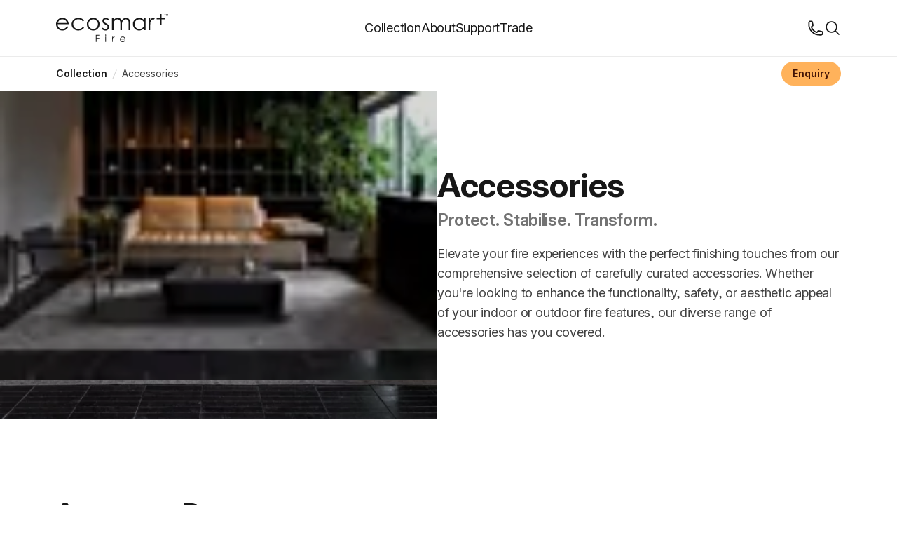

--- FILE ---
content_type: text/html; charset=UTF-8
request_url: https://ecosmartfire.global/accessories
body_size: 88443
content:
<!doctype html><html lang="en" class="esf gl desktop esf-gl-desktop" data-beasties-container><head><meta name="viewport" content="width=device-width,initial-scale=1">
<title>Fireplace Parts &amp; Accessories: Improved Safety - EcoSmart Fire</title>
<link rel="preconnect" crossorigin="anonymous" href="https://cdn.ecosmartfire.global">
<link rel="icon" href="https://cdn.ecosmartfire.global/images/clswlmke3j8d0071b2o68fqa6/original/v1/16x16/esf-favicon.png" type="image/png" sizes="16x16">
<link rel="icon" href="https://cdn.ecosmartfire.global/images/clswlmke3j8d0071b2o68fqa6/original/v1/32x32/esf-favicon.png" type="image/png" sizes="32x32">
<link rel="icon" href="https://cdn.ecosmartfire.global/images/cmcsre6jnggl2071fbpinv8p2/original/v1/16x16/esf-favicon.ico" type="image/x-icon" sizes="16x16">
<link rel="icon" href="https://cdn.ecosmartfire.global/images/cmcsre6jnggl2071fbpinv8p2/original/v1/esf-favicon.ico" type="image/x-icon" sizes="32x32">
<link rel="icon" href="https://cdn.ecosmartfire.global/images/cmcsrdsg8gez5071f0d6kspgq/original/v1/esf-favicon.svg" type="image/svg+xml">
<link rel="apple-touch-icon" href="https://cdn.ecosmartfire.global/images/cmcsrehy1ggye071f0rikwn47/original/v1/152x152/esf-favicon-apple.png" type="image/png" sizes="152x152">
<link rel="apple-touch-icon" href="https://cdn.ecosmartfire.global/images/cmcsrehy1ggye071f0rikwn47/original/v1/144x144/esf-favicon-apple.png" type="image/png" sizes="144x144">
<link rel="apple-touch-icon" href="https://cdn.ecosmartfire.global/images/cmcsrehy1ggye071f0rikwn47/original/v1/120x120/esf-favicon-apple.png" type="image/png" sizes="120x120">
<link rel="apple-touch-icon" href="https://cdn.ecosmartfire.global/images/cmcsrehy1ggye071f0rikwn47/original/v1/114x114/esf-favicon-apple.png" type="image/png" sizes="114x114">
<link rel="apple-touch-icon" href="https://cdn.ecosmartfire.global/images/cmcsrehy1ggye071f0rikwn47/original/v1/72x72/esf-favicon-apple.png" type="image/png" sizes="72x72">
<link rel="apple-touch-icon" href="https://cdn.ecosmartfire.global/images/cmcsrehy1ggye071f0rikwn47/original/v1/57x57/esf-favicon-apple.png" type="image/png" sizes="57x57">
<link rel="dns-prefetch" href="https://rsms.me">
<link rel="dns-prefetch" href="https://fonts.gstatic.com">
<link rel="dns-prefetch" href="https://hygraph.ecosmartfire.global" crossorigin="use-credentials">
<meta name="msapplication-TileImage" content="https://cdn.ecosmartfire.global/images/clswlmke3j8d0071b2o68fqa6/original/v1/144x144/esf-favicon.png">
<script type="application/ld+json" data-hid="d79fb60">[{"@context":"https://schema.org","@type":"Organization","@id":"https://ecosmartfire.global/#organization","name":"Parts & Accessories","url":"https://ecosmartfire.global/accessories","logo":{"@type":"ImageObject","url":"https://cdn.ecosmartfire.global/images/clswlmke3j8d0071b2o68fqa6/original/v1/esf-favicon.png","width":"192 px","height":"192 px"},"description":"Our fireplace parts and accessories have been meticulously designed to improve the safety and reliability of operating an open fireplace, giving you greater peace of mind.","contactPoint":{"@type":"ContactPoint","telephone":"+61 (2) 9997 3050","contactType":"Customer Service","email":"info@ecosmartfire.com","availableLanguage":["English"],"areaServed":["US","AU","UK","EU","CA","NZ","KR","GL"]},"sameAs":["https://facebook.com/ecosmartfire","https://instagram.com/ecosmartfire","https://threads.net/ecosmartfire","https://x.com/ecosmartfire","https://pinterest.com/ecosmartfire","https://tiktok.com/ecosmartfire","https://youtube.com/ecosmartfires","https://linkedIn.com/ecosmart-fireplaces"]},{"@context":"https://schema.org","@type":"BreadcrumbList","itemListElement":[{"@type":"ListItem","position":1,"name":"Home","item":"https://ecosmartfire.global/"},{"@type":"ListItem","position":2,"name":"Collection","item":"https://ecosmartfire.global/collection"},{"@type":"ListItem","position":3,"name":"Accessories","item":"https://ecosmartfire.global/accessories"}]},{"@context":"https://schema.org","@type":"CollectionPage","@id":"https://ecosmartfire.global/accessories#collection","name":"Accessories","url":"https://ecosmartfire.global/accessories","description":"Our fireplace parts and accessories have been meticulously designed to improve the safety and reliability of operating an open fireplace, giving you greater peace of mind.","mainEntity":{"@type":"ItemList","@id":"https://ecosmartfire.global/accessories#itemlist","itemListOrder":"https://schema.org/ItemListUnordered","numberOfItems":0,"itemListElement":[]},"isPartOf":{"@id":"https://ecosmartfire.global/#website"},"publisher":{"@id":"https://ecosmartfire.global/#organization"},"inLanguage":"en"}]</script>
<link rel="canonical" href="https://ecosmartfire.global/accessories">
<link rel="alternate" hreflang="en-US" href="https://ecosmartfire.com/accessories">
<link rel="alternate" hreflang="en-GB" href="https://ecosmartfire.co.uk/accessories">
<link rel="alternate" hreflang="en-AU" href="https://ecosmartfire.com.au/accessories">
<link rel="alternate" hreflang="en-NZ" href="https://ecosmartfire.co.nz/accessories">
<link rel="alternate" hreflang="en-CA" href="https://ecosmartfire.ca/accessories">
<link rel="alternate" hreflang="fr-CA" href="https://fr.ecosmartfire.ca/accessoires">
<link rel="alternate" hreflang="en" href="https://ecosmartfire.eu/accessories">
<link rel="alternate" hreflang="fr" href="https://fr.ecosmartfire.eu/accessoires">
<link rel="alternate" hreflang="it" href="https://it.ecosmartfire.eu/accessori">
<link rel="alternate" hreflang="de" href="https://de.ecosmartfire.eu/zubehoer">
<link rel="alternate" hreflang="es" href="https://es.ecosmartfire.eu/accesorios">
<link rel="alternate" hreflang="pt" href="https://pt.ecosmartfire.eu/acessorios">
<link rel="alternate" hreflang="x-default" href="https://ecosmartfire.global/accessories">
<meta property="og:type" content="website">
<meta name="description" content="Our fireplace parts and accessories have been designed to improve the safety of operating an open ethanol fireplace.">
<meta property="og:title" content="Fireplace Parts & Accessories: Improved Safety - EcoSmart Fire">
<meta property="og:description" content="Our fireplace parts and accessories have been designed to improve the safety of operating an open ethanol fireplace.">
<meta property="og:locale" content="en">
<meta property="og:image" content="https://cdn.ecosmartfire.global/images/A170268E-ED77-4B8F-ADB43DF19095BE1D/original/v1/esf-chaser-38-cover-plate-fire-table-private-residence.jpg">
<meta property="og:image:alt" content="Chaser 38 Cover Plate - Private Residence">
<meta property="og:site_name" content="EcoSmart Fire">
<meta property="og:url" content="https://ecosmartfire.global/accessories">
<link rel="preload" as="image" imagesrcset="https://cdn.ecosmartfire.global/thumbnail/images/020B638C-0824-4BEE-A27A6A7FAEC20DA6/webimage/v1/100x/esf-mojito-40-fire-table-private-residence-glass-cover-plate.webp 100w" imagesizes="(min-width : 1920px) 870px, (min-width : 1536px) 820px, (min-width : 1281px) 660px, (min-width : 1024px) 560px, (min-width : 640px) 440px, 360px" href="https://cdn.ecosmartfire.global/thumbnail/images/020B638C-0824-4BEE-A27A6A7FAEC20DA6/webimage/v1/100x/esf-mojito-40-fire-table-private-residence-glass-cover-plate.png" fetchpriority="high" crossorigin="anonymous">
<link rel="preload" as="image" imagesrcset="https://cdn.ecosmartfire.global/images/020B638C-0824-4BEE-A27A6A7FAEC20DA6/landscape-plus/v1/870x/esf-mojito-40-fire-table-private-residence-glass-cover-plate.webp 870w, https://cdn.ecosmartfire.global/images/020B638C-0824-4BEE-A27A6A7FAEC20DA6/landscape-plus/v1/1740x/esf-mojito-40-fire-table-private-residence-glass-cover-plate.webp 1740w, https://cdn.ecosmartfire.global/images/020B638C-0824-4BEE-A27A6A7FAEC20DA6/landscape-plus/v1/2560x/esf-mojito-40-fire-table-private-residence-glass-cover-plate.webp 2560w, https://cdn.ecosmartfire.global/images/020B638C-0824-4BEE-A27A6A7FAEC20DA6/landscape-plus/v1/820x/esf-mojito-40-fire-table-private-residence-glass-cover-plate.webp 820w, https://cdn.ecosmartfire.global/images/020B638C-0824-4BEE-A27A6A7FAEC20DA6/landscape-plus/v1/1640x/esf-mojito-40-fire-table-private-residence-glass-cover-plate.webp 1640w, https://cdn.ecosmartfire.global/images/020B638C-0824-4BEE-A27A6A7FAEC20DA6/landscape-plus/v1/2460x/esf-mojito-40-fire-table-private-residence-glass-cover-plate.webp 2460w, https://cdn.ecosmartfire.global/images/020B638C-0824-4BEE-A27A6A7FAEC20DA6/landscape-plus/v1/660x/esf-mojito-40-fire-table-private-residence-glass-cover-plate.webp 660w, https://cdn.ecosmartfire.global/images/020B638C-0824-4BEE-A27A6A7FAEC20DA6/landscape-plus/v1/1320x/esf-mojito-40-fire-table-private-residence-glass-cover-plate.webp 1320w, https://cdn.ecosmartfire.global/images/020B638C-0824-4BEE-A27A6A7FAEC20DA6/landscape-plus/v1/1980x/esf-mojito-40-fire-table-private-residence-glass-cover-plate.webp 1980w, https://cdn.ecosmartfire.global/images/020B638C-0824-4BEE-A27A6A7FAEC20DA6/landscape-plus/v1/560x/esf-mojito-40-fire-table-private-residence-glass-cover-plate.webp 560w, https://cdn.ecosmartfire.global/images/020B638C-0824-4BEE-A27A6A7FAEC20DA6/landscape-plus/v1/1120x/esf-mojito-40-fire-table-private-residence-glass-cover-plate.webp 1120w, https://cdn.ecosmartfire.global/images/020B638C-0824-4BEE-A27A6A7FAEC20DA6/landscape-plus/v1/1680x/esf-mojito-40-fire-table-private-residence-glass-cover-plate.webp 1680w, https://cdn.ecosmartfire.global/images/020B638C-0824-4BEE-A27A6A7FAEC20DA6/landscape-plus/v1/440x/esf-mojito-40-fire-table-private-residence-glass-cover-plate.webp 440w, https://cdn.ecosmartfire.global/images/020B638C-0824-4BEE-A27A6A7FAEC20DA6/landscape-plus/v1/880x/esf-mojito-40-fire-table-private-residence-glass-cover-plate.webp 880w, https://cdn.ecosmartfire.global/images/020B638C-0824-4BEE-A27A6A7FAEC20DA6/landscape-plus/v1/360x/esf-mojito-40-fire-table-private-residence-glass-cover-plate.webp 360w, https://cdn.ecosmartfire.global/images/020B638C-0824-4BEE-A27A6A7FAEC20DA6/landscape-plus/v1/720x/esf-mojito-40-fire-table-private-residence-glass-cover-plate.webp 720w, https://cdn.ecosmartfire.global/images/020B638C-0824-4BEE-A27A6A7FAEC20DA6/landscape-plus/v1/1080x/esf-mojito-40-fire-table-private-residence-glass-cover-plate.webp 1080w" imagesizes="(min-width : 1920px) 870px, (min-width : 1536px) 820px, (min-width : 1281px) 660px, (min-width : 1024px) 560px, (min-width : 640px) 440px, 360px" href="https://cdn.ecosmartfire.global/images/020B638C-0824-4BEE-A27A6A7FAEC20DA6/landscape-plus/v1/360x/esf-mojito-40-fire-table-private-residence-glass-cover-plate.webp" fetchpriority="high" crossorigin="anonymous"><meta charset="UTF-8"><!--link href="https://fonts.googleapis.com/css2?family=Jost:ital,wght@0,100..900;1,100..900&family=Montserrat:ital,wght@0,100..900;1,100..900&family=Open+Sans:ital,wdth,wght@0,75,300..800;1,75,300..800&display=swap" rel="stylesheet"--><!-- <meta name="viewport" content="width=device-width, initial-scale=1.0" /> --><!-- <title></title> --><script type="module" async crossorigin src="/assets/app-DkCUrr38.js"></script><link rel="modulepreload" crossorigin href="/assets/manual-chunk-vue-C6-1WSDC.js"><link rel="modulepreload" crossorigin href="/assets/manual-chunk-unhead-DKSudtZ4.js"><link rel="modulepreload" crossorigin href="/assets/manual-chunk-vite-extra-aho9_Vxc.js"><link rel="modulepreload" crossorigin href="/assets/manual-chunk-pinia-DZ1meWhX.js"><link rel="modulepreload" crossorigin href="/assets/manual-chunk-urql-Dx08QGD9.js"><link rel="modulepreload" crossorigin href="/assets/manual-chunk-algolia-DB8Bnyeh.js"><link rel="modulepreload" crossorigin href="/assets/manual-chunk-utils-compact-DeWXw2nD.js"><link rel="modulepreload" crossorigin href="/assets/manual-chunk-graphql-Dg6SV7D7.js"><link rel="modulepreload" crossorigin href="/assets/manual-chunk-vue-i18n-C0-YQC7D.js"><link rel="modulepreload" crossorigin href="/assets/manual-chunk-vueuse-BYxYUJ_8.js"><style>*,:after,:before{box-sizing:border-box;border-width:0;border-style:solid;border-color:var(--un-default-border-color,#e5e7eb)}:after,:before{--un-content:""}:host,html{line-height:1.5;-webkit-text-size-adjust:100%;-moz-tab-size:4;tab-size:4;font-family:ui-sans-serif,system-ui,sans-serif,"Apple Color Emoji","Segoe UI Emoji",Segoe UI Symbol,"Noto Color Emoji";font-feature-settings:normal;font-variation-settings:normal;-webkit-tap-highlight-color:transparent}body{margin:0;line-height:inherit}hr{height:0;color:inherit;border-top-width:1px}abbr:where([title]){text-decoration:underline dotted}h1,h2,h3,h4,h5,h6{font-size:inherit;font-weight:inherit}a{color:inherit;text-decoration:inherit}b,strong{font-weight:bolder}code,kbd,pre,samp{font-family:ui-monospace,SFMono-Regular,Menlo,Monaco,Consolas,Liberation Mono,Courier New,monospace;font-feature-settings:normal;font-variation-settings:normal;font-size:1em}small{font-size:80%}sub,sup{font-size:75%;line-height:0;position:relative;vertical-align:baseline}sub{bottom:-.25em}sup{top:-.5em}table{text-indent:0;border-color:inherit;border-collapse:collapse}button,input,optgroup,select,textarea{font-family:inherit;font-feature-settings:inherit;font-variation-settings:inherit;font-size:100%;font-weight:inherit;line-height:inherit;color:inherit;margin:0;padding:0}button,select{text-transform:none}[type=button],[type=reset],[type=submit],button{-webkit-appearance:button;background-color:transparent;background-image:none}:-moz-focusring{outline:auto}:-moz-ui-invalid{box-shadow:none}progress{vertical-align:baseline}::-webkit-inner-spin-button,::-webkit-outer-spin-button{height:auto}[type=search]{-webkit-appearance:textfield;outline-offset:-2px}::-webkit-search-decoration{-webkit-appearance:none}::-webkit-file-upload-button{-webkit-appearance:button;font:inherit}summary{display:list-item}blockquote,dd,dl,figure,h1,h2,h3,h4,h5,h6,hr,p,pre{margin:0}fieldset{margin:0;padding:0}legend{padding:0}menu,ol,ul{list-style:none;margin:0;padding:0}dialog{padding:0}textarea{resize:vertical}input::placeholder,textarea::placeholder{opacity:1;color:#9ca3af}[role=button],button{cursor:pointer}:disabled{cursor:default}audio,canvas,embed,iframe,img,object,svg,video{display:block;vertical-align:middle}img,video{max-width:100%;height:auto}[hidden]:where(:not([hidden=until-found])){display:none}@supports (font-variation-settings:normal){:root{font-family:InterVariable,InterVariableFallback,sans-serif}}#teleported{display:inline}.loader,:root[data-preview=true] body:before,:root[data-remouting=true] body:before{width:50px;aspect-ratio:1;border-radius:50%;border:8px solid;border-color:#000 transparent;animation:l1 1s infinite;animation-timing-function:ease-in-out}.countdown{font-feature-settings:"tnum" 1,"zero" 1}@keyframes l1{to{transform:rotate(1turn)}}html{interpolate-size:allow-keywords;min-width:375px;scroll-padding-top:2rem;scroll-behavior:smooth;--un-text-opacity:1;color:rgb(64 64 64 / var(--un-text-opacity));font-weight:var(--font-normal)}@media (min-width:1920px){html{font-size:108%}}:root[data-preview=true],:root[data-remouting=true]{overflow:hidden}:root[data-preview=true] body:before,:root[data-remouting=true] body:before{--loader-size:80px;--loader-margin:calc(var(--loader-size) / 2);content:" ";z-index:10000;position:fixed;top:50%;left:50%;width:var(--loader-size);height:var(--loader-size);margin-top:calc(var(--loader-size)/ -2);margin-left:calc(var(--loader-size)/ -2)}:root[data-preview=true] #app,:root[data-preview=true] #teleported,:root[data-remouting=true] #app,:root[data-remouting=true] #teleported{transition:opacity .3s ease-in-out;opacity:0;pointer-events:none}:root[data-preview=true][data-is-hydrated=true],:root[data-remouting=true][data-is-hydrated=true]{overflow:unset}:root[data-preview=true][data-is-hydrated=true] body:before,:root[data-remouting=true][data-is-hydrated=true] body:before{content:none}:root[data-preview=true][data-is-hydrated=true] #app,:root[data-preview=true][data-is-hydrated=true] #teleported,:root[data-remouting=true][data-is-hydrated=true] #app,:root[data-remouting=true][data-is-hydrated=true] #teleported{opacity:1;pointer-events:unset}strong,th{--un-text-opacity:1;color:rgb(23 23 23 / var(--un-text-opacity));font-weight:var(--font-bold)}em,i,q{font-style:italic}details summary::-webkit-details-marker{display:none}.ui-scrollbar{scrollbar-color:transparent transparent;-webkit-scrollbar-color:transparent transparent;-moz-scrollbar-color:transparent transparent;-ms-scrollbar-color:transparent transparent;scrollbar-width:thin;-webkit-scrollbar-width:thin;-moz-scrollbar-width:thin;-ms-scrollbar-width:thin}.ui-scrollbar::-webkit-scrollbar{height:.375rem;background-color:transparent}.ui-scrollbar::-webkit-scrollbar-thumb{border-radius:9999px;background-color:transparent}.bk-disclosure details:not(:first-child):not(:first-of-type) summary{border-top-width:1px;--un-border-opacity:1;border-color:rgb(229 229 229 / var(--un-border-opacity))}.bk-disclosure.special:not(:first-child):not(:first-of-type) summary{border-top-width:1px;--un-border-opacity:1;border-color:rgb(229 229 229 / var(--un-border-opacity))}@keyframes anime-entry{0%{opacity:0}to{opacity:1}}.anime-entry{animation:anime-entry 2s cubic-bezier(0,0,.2,1)}@keyframes pulses{50%{opacity:.2}}.anime-pulses{animation:pulses 1.5s cubic-bezier(.4,0,.6,1) infinite}.anime-pulses-fast{animation:pulses 1s cubic-bezier(.4,0,.6,1) infinite}@keyframes skeleton-insitu{0%{background-color:#0003}to{background-color:#0000000d}}@keyframes skeleton-studio{0%{background-color:#ebebebcc}to{background-color:#ebebeb66}}@keyframes skeleton-copy{0%{background-color:#0003}to{background-color:#0000001a}}.anime-skeleton-copy,.anime-skeleton-insitu,.anime-skeleton-studio,.skeleton-buy .bk-buy-item,.skeleton-buy .bk-buy-swatches h3,.skeleton-buy .ui-button,.skeleton-buy .ui-swatches-item,.skeleton-buy.bk-buy-heading .price,.skeleton-buy.bk-buy-summary .item,.skeleton-buy.ui-stamp-stock{animation-composition:"add";animation-duration:.5s;animation-timing-function:cubic-bezier(.4,0,.6,1);animation-iteration-count:infinite;animation-direction:alternate}.anime-skeleton-insitu{animation-name:skeleton-insitu}.anime-skeleton-studio{animation-name:skeleton-studio}.anime-skeleton-copy,.skeleton-buy .bk-buy-item,.skeleton-buy .bk-buy-swatches h3,.skeleton-buy .ui-button,.skeleton-buy .ui-swatches-item,.skeleton-buy.bk-buy-heading .price,.skeleton-buy.bk-buy-summary .item,.skeleton-buy.ui-stamp-stock{animation-name:skeleton-copy}.skeleton-buy{pointer-events:none!important}.skeleton-buy .bk-buy-item,.skeleton-buy .bk-buy-swatches h3,.skeleton-buy .ui-button,.skeleton-buy .ui-swatches-item,.skeleton-buy.bk-buy-heading .price,.skeleton-buy.bk-buy-summary .item,.skeleton-buy.ui-stamp-stock{color:transparent!important}.skeleton-buy .bk-buy-item>*,.skeleton-buy .bk-buy-swatches h3>*,.skeleton-buy .ui-button>*,.skeleton-buy .ui-swatches-item>*,.skeleton-buy.bk-buy-heading .price>*,.skeleton-buy.bk-buy-summary .item>*,.skeleton-buy.ui-stamp-stock>*{visibility:hidden}.skeleton-buy .bk-buy-item .ui-stamp-stock,.skeleton-buy.bk-buy-summary .item *{visibility:hidden!important}.skeleton-buy .bk-buy-swatches h3,.skeleton-buy.bk-buy-summary .price{width:100px}.skeleton-buy.bk-buy-heading .price{width:200px}.skeleton-buy .ui-button,.skeleton-buy .ui-swatches-item{border-color:transparent}.skeleton-buy .bk-buy-item img,.skeleton-buy .ui-button svg,.skeleton-buy .ui-swatches-item img{visibility:hidden}:root{-webkit-font-smoothing:antialiased;-moz-osx-font-smoothing:grayscale;font-smooth:never;--font-normal:400;--font-medium:500;--font-bold:600;--tracking-sm:-.006rem;--tracking-base:-.011rem;--tracking-lg:-.014rem;--tracking-xl:-.017rem;--tracking-2xl:-.019rem;--tracking-3xl:-.021rem;--tracking-4xl:-.022rem;--tracking-5xl:-.022rem;--tracking-6xl:-.022rem}:root .rich h1,:root .rich h2,:root .rich h3,:root [class*=text-3xl],:root [class*=text-4xl],:root [class*=text-5xl],:root [class*=text-6xl]{--font-bold:700}:root .leading-tight[class*=text-base]{--leading-tight:1.25rem}:root .leading-tight[class*=text-lg]{--leading-tight:1.4rem}:root .leading-tight[class*=text-xl]{--leading-tight:1.5rem}:root .leading-tight[class*=text-2xl]{--leading-tight:1.75rem}:root:not(.bld){font-feature-settings:"liga" 1,"calt" 1,"ss03" 1;font-family:InterVariable,InterVariableFallback,sans-serif,InterVariable,sans-serif}:root.b2b,:root.bld,:root.mad{font-size:98%;font-family:Montserrat,sans-serif;--font-normal:450;--font-bold:600;--tracking-2xl:-.03rem;--tracking-3xl:-.05rem;--tracking-4xl:-.05rem;--tracking-5xl:-.08rem;--tracking-6xl:-.15rem}:root.b2b .rich h1,:root.b2b .rich h2,:root.b2b .rich h3,:root.b2b .rich h4,:root.b2b [class*=text-2xl],:root.b2b [class*=text-3xl],:root.b2b [class*=text-4xl],:root.b2b [class*=text-5xl],:root.b2b [class*=text-6xl],:root.bld .rich h1,:root.bld .rich h2,:root.bld .rich h3,:root.bld .rich h4,:root.bld [class*=text-2xl],:root.bld [class*=text-3xl],:root.bld [class*=text-4xl],:root.bld [class*=text-5xl],:root.bld [class*=text-6xl],:root.mad .rich h1,:root.mad .rich h2,:root.mad .rich h3,:root.mad .rich h4,:root.mad [class*=text-2xl],:root.mad [class*=text-3xl],:root.mad [class*=text-4xl],:root.mad [class*=text-5xl],:root.mad [class*=text-6xl]{--font-bold:600}:root.hts{--tracking-3xl:-.03rem;--tracking-4xl:-.05rem;--tracking-5xl:-.08rem;--tracking-6xl:-.15rem}:root{--cols:4;--gaps:3;--mx:1.5rem;--mx-modal:var(--mx);--h-screen:calc(100dvh - 80px);--h-screen-bar:calc(100dvh - 130px);--w-screen:calc(var(--vw, 1vw) * 100);--area:calc( var(--w-screen) - (var(--mx) * 2) );--gap:1.5rem;--col:calc( (var(--area) - (var(--gaps) * var(--gap))) / var(--cols) );--col-gap1:calc( var(--col) + var(--gap) );--col-gap2:calc( var(--col) + (var(--gap) * 2) );--ovf-w:calc(100% + var(--mx));--ovf-m:calc(var(--mx) * -1);--w-xs:calc( (var(--col) * 2) + var(--gap) );--w-xs-ovf:calc( var(--w-xs) + var(--mx) );--w-xs-gap:calc( var(--w-xs) + (var(--gap) * 2) );--w-sm:calc( (var(--col) * 3) + (var(--gap) * 2) );--w-sm-ovf:calc( var(--w-sm) + var(--mx) );--w-sm-gap:calc( var(--w-sm) + (var(--gap) * 2) );--w-md:calc( (var(--col) * 4) + (var(--gap) * 3) );--w-md-ovf:calc( var(--w-md) + var(--mx) );--w-md-gap:calc( var(--w-md) + (var(--gap) * 2) );--w-lg:calc( (var(--col) * 5) + (var(--gap) * 4) );--w-lg-ovf:calc( var(--w-lg) + var(--mx) );--w-lg-gap:calc( var(--w-lg) + (var(--gap) * 2) );--w-xl:calc( (var(--col) * 6) + (var(--gap) * 5) );--w-xl-ovf:calc( var(--w-xl) + var(--mx) );--w-xl-gap:calc( var(--w-xl) + (var(--gap) * 2) );--w-2xl:calc( (var(--col) * 7) + (var(--gap) * 6) );--w-2xl-ovf:calc( var(--w-2xl) + var(--mx) );--w-2xl-gap:calc( var(--w-2xl) + (var(--gap) * 2) );--w-3xl:calc( (var(--col) * 8) + (var(--gap) * 7) );--w-3xl-ovf:calc( var(--w-3xl) + var(--mx) );--w-3xl-gap:calc( var(--w-3xl) + (var(--gap) * 2) );--w-4xl:calc( (var(--col) * 9) + (var(--gap) * 8) );--w-4xl-ovf:calc( var(--w-4xl) + var(--mx) );--w-4xl-gap:calc( var(--w-4xl) + (var(--gap) * 2) );--w-5xl:calc( (var(--col) * 10) + (var(--gap) * 9) );--w-5xl-ovf:calc( var(--w-5xl) + var(--mx) );--w-5xl-gap:calc( var(--w-5xl) + (var(--gap) * 2) );--w-6xl:calc( (var(--col) * 11) + (var(--gap) * 10) );--w-6xl-ovf:calc( var(--w-6xl) + var(--mx) );--w-6xl-gap:calc( var(--w-6xl) + (var(--gap) * 2) );--sp-section:5rem;--sp-xl:4rem;--sp-lg:3rem;--sp-md:2.5rem;--sp-sm:2.5rem;--glr-gap:1.5rem;--glr-col-n:2;--glr-gap-n:1;--glr-gap-size:calc( var(--glr-gap) * var(--glr-gap-n) );--glr-box:calc(100dvw - 3rem);--glr-item-w:calc( ( var(--glr-box) - var(--glr-gap-size) ) / var(--glr-col-n) );--glr-item-h:calc( var(--glr-item-w) + ( var(--glr-item-w) * .15 ) )}@media (min-width:640px){:root{--cols:12;--gaps:11;--mx:2rem;--gap:2rem;--mx-modal:var(--mx);--glr-box:calc(100dvw - 8rem);--glr-gap:3.5rem}}@media (min-width:768px){:root{--mx:2.5rem}}@media (min-width:1024px){:root{--mx:5rem;--gap:2rem;--mx-modal:5rem;--glr-col-n:3;--glr-gap-n:2;--glr-box:calc(100dvw - 12rem);--glr-gap:3.5rem;--sp-section:10rem;--sp-xl:7rem;--sp-lg:5rem;--sp-md:3rem;--sp-sm:2.5rem}}@media (min-width:1281px){:root{--gap:2rem;--mx:6rem;--glr-gap:3.5rem;--glr-col-n:3}}@media (min-width:1536px){:root{--mx:8rem;--sp-section:12rem}}@media (min-width:1920px){:root{--mx-auto:auto;--mx-modal:5rem;--area:1684px;--mx:calc( (var(--w-screen) - var(--area)) / 2 );--ovf-w:calc( 100% + var(--mx) );--ovf-m:calc(var(--mx) * -1);--w-xs-ovf:calc( var(--w-xs) + var(--mx) );--w-sm-ovf:calc( var(--w-sm) + var(--mx) );--w-md-ovf:calc( var(--w-md) + var(--mx) );--w-lg-ovf:calc( var(--w-lg) + var(--mx) );--w-xl-ovf:calc( var(--w-xl) + var(--mx) );--w-2xl-ovf:calc( var(--w-2xl) + var(--mx) );--w-3xl-ovf:calc( var(--w-3xl) + var(--mx) );--w-4xl-ovf:calc( var(--w-4xl) + var(--mx) );--w-5xl-ovf:calc( var(--w-5xl) + var(--mx) );--w-6xl-ovf:calc( var(--w-6xl) + var(--mx) )}}[id]{scroll-margin-top:8rem}*,:after,:before{--un-rotate:0;--un-rotate-x:0;--un-rotate-y:0;--un-rotate-z:0;--un-scale-x:1;--un-scale-y:1;--un-scale-z:1;--un-skew-x:0;--un-skew-y:0;--un-translate-x:0;--un-translate-y:0;--un-translate-z:0;--un-pan-x: ;--un-pan-y: ;--un-pinch-zoom: ;--un-scroll-snap-strictness:proximity;--un-ordinal: ;--un-slashed-zero: ;--un-numeric-figure: ;--un-numeric-spacing: ;--un-numeric-fraction: ;--un-border-spacing-x:0;--un-border-spacing-y:0;--un-ring-offset-shadow:0 0 rgb(0 0 0 / 0);--un-ring-shadow:0 0 rgb(0 0 0 / 0);--un-shadow-inset: ;--un-shadow:0 0 rgb(0 0 0 / 0);--un-ring-inset: ;--un-ring-offset-width:0px;--un-ring-offset-color:#fff;--un-ring-width:0px;--un-ring-color:rgb(147 197 253 / .5);--un-blur: ;--un-brightness: ;--un-contrast: ;--un-drop-shadow: ;--un-grayscale: ;--un-hue-rotate: ;--un-invert: ;--un-saturate: ;--un-sepia: ;--un-backdrop-blur: ;--un-backdrop-brightness: ;--un-backdrop-contrast: ;--un-backdrop-grayscale: ;--un-backdrop-hue-rotate: ;--un-backdrop-invert: ;--un-backdrop-opacity: ;--un-backdrop-saturate: ;--un-backdrop-sepia: }::backdrop{--un-rotate:0;--un-rotate-x:0;--un-rotate-y:0;--un-rotate-z:0;--un-scale-x:1;--un-scale-y:1;--un-scale-z:1;--un-skew-x:0;--un-skew-y:0;--un-translate-x:0;--un-translate-y:0;--un-translate-z:0;--un-pan-x: ;--un-pan-y: ;--un-pinch-zoom: ;--un-scroll-snap-strictness:proximity;--un-ordinal: ;--un-slashed-zero: ;--un-numeric-figure: ;--un-numeric-spacing: ;--un-numeric-fraction: ;--un-border-spacing-x:0;--un-border-spacing-y:0;--un-ring-offset-shadow:0 0 rgb(0 0 0 / 0);--un-ring-shadow:0 0 rgb(0 0 0 / 0);--un-shadow-inset: ;--un-shadow:0 0 rgb(0 0 0 / 0);--un-ring-inset: ;--un-ring-offset-width:0px;--un-ring-offset-color:#fff;--un-ring-width:0px;--un-ring-color:rgb(147 197 253 / .5);--un-blur: ;--un-brightness: ;--un-contrast: ;--un-drop-shadow: ;--un-grayscale: ;--un-hue-rotate: ;--un-invert: ;--un-saturate: ;--un-sepia: ;--un-backdrop-blur: ;--un-backdrop-brightness: ;--un-backdrop-contrast: ;--un-backdrop-grayscale: ;--un-backdrop-hue-rotate: ;--un-backdrop-invert: ;--un-backdrop-opacity: ;--un-backdrop-saturate: ;--un-backdrop-sepia: }@font-face{font-family:Jost;font-style:italic;font-weight:100 900;font-display:swap;src:url(https://fonts.gstatic.com/s/jost/v20/92zUtBhPNqw73oHt5D4hTxM.woff2) format("woff2");unicode-range:U+0301,U+0400-045F,U+0490-0491,U+04B0-04B1,U+2116}@font-face{font-family:Jost;font-style:italic;font-weight:100 900;font-display:swap;src:url(https://fonts.gstatic.com/s/jost/v20/92zUtBhPNqw73oHt7j4hTxM.woff2) format("woff2");unicode-range:U+0100-02BA,U+02BD-02C5,U+02C7-02CC,U+02CE-02D7,U+02DD-02FF,U+0304,U+0308,U+0329,U+1D00-1DBF,U+1E00-1E9F,U+1EF2-1EFF,U+2020,U+20A0-20AB,U+20AD-20C0,U+2113,U+2C60-2C7F,U+A720-A7FF}@font-face{font-family:Jost;font-style:italic;font-weight:100 900;font-display:swap;src:url(https://fonts.gstatic.com/s/jost/v20/92zUtBhPNqw73oHt4D4h.woff2) format("woff2");unicode-range:U+0000-00FF,U+0131,U+0152-0153,U+02BB-02BC,U+02C6,U+02DA,U+02DC,U+0304,U+0308,U+0329,U+2000-206F,U+20AC,U+2122,U+2191,U+2193,U+2212,U+2215,U+FEFF,U+FFFD}@font-face{font-family:Jost;font-style:normal;font-weight:100 900;font-display:swap;src:url(https://fonts.gstatic.com/s/jost/v20/92zatBhPNqw73oDd4iYl.woff2) format("woff2");unicode-range:U+0301,U+0400-045F,U+0490-0491,U+04B0-04B1,U+2116}@font-face{font-family:Jost;font-style:normal;font-weight:100 900;font-display:swap;src:url(https://fonts.gstatic.com/s/jost/v20/92zatBhPNqw73ord4iYl.woff2) format("woff2");unicode-range:U+0100-02BA,U+02BD-02C5,U+02C7-02CC,U+02CE-02D7,U+02DD-02FF,U+0304,U+0308,U+0329,U+1D00-1DBF,U+1E00-1E9F,U+1EF2-1EFF,U+2020,U+20A0-20AB,U+20AD-20C0,U+2113,U+2C60-2C7F,U+A720-A7FF}@font-face{font-family:Jost;font-style:normal;font-weight:100 900;font-display:swap;src:url(https://fonts.gstatic.com/s/jost/v20/92zatBhPNqw73oTd4g.woff2) format("woff2");unicode-range:U+0000-00FF,U+0131,U+0152-0153,U+02BB-02BC,U+02C6,U+02DA,U+02DC,U+0304,U+0308,U+0329,U+2000-206F,U+20AC,U+2122,U+2191,U+2193,U+2212,U+2215,U+FEFF,U+FFFD}@font-face{font-family:Libre Bodoni;font-style:italic;font-weight:600;font-display:swap;src:url(https://fonts.gstatic.com/s/librebodoni/v9/_Xm4-H45qDWDYULr5OfyZud9xBKfuwNnnsVZ_UUc9yjjfM7zc3s.woff2) format("woff2");unicode-range:U+0102-0103,U+0110-0111,U+0128-0129,U+0168-0169,U+01A0-01A1,U+01AF-01B0,U+0300-0301,U+0303-0304,U+0308-0309,U+0323,U+0329,U+1EA0-1EF9,U+20AB}@font-face{font-family:Libre Bodoni;font-style:italic;font-weight:600;font-display:swap;src:url(https://fonts.gstatic.com/s/librebodoni/v9/_Xm4-H45qDWDYULr5OfyZud9xBKfuwNnnsVZ_UUc9yjjfc7zc3s.woff2) format("woff2");unicode-range:U+0100-02BA,U+02BD-02C5,U+02C7-02CC,U+02CE-02D7,U+02DD-02FF,U+0304,U+0308,U+0329,U+1D00-1DBF,U+1E00-1E9F,U+1EF2-1EFF,U+2020,U+20A0-20AB,U+20AD-20C0,U+2113,U+2C60-2C7F,U+A720-A7FF}@font-face{font-family:Libre Bodoni;font-style:italic;font-weight:600;font-display:swap;src:url(https://fonts.gstatic.com/s/librebodoni/v9/_Xm4-H45qDWDYULr5OfyZud9xBKfuwNnnsVZ_UUc9yjjc87z.woff2) format("woff2");unicode-range:U+0000-00FF,U+0131,U+0152-0153,U+02BB-02BC,U+02C6,U+02DA,U+02DC,U+0304,U+0308,U+0329,U+2000-206F,U+20AC,U+2122,U+2191,U+2193,U+2212,U+2215,U+FEFF,U+FFFD}@font-face{font-family:Libre Bodoni;font-style:normal;font-weight:600;font-display:swap;src:url(https://fonts.gstatic.com/s/librebodoni/v9/_Xm--H45qDWDYULr5OfyZudXzSBgY2oMBGte6FNY8WTTcdb3.woff2) format("woff2");unicode-range:U+0102-0103,U+0110-0111,U+0128-0129,U+0168-0169,U+01A0-01A1,U+01AF-01B0,U+0300-0301,U+0303-0304,U+0308-0309,U+0323,U+0329,U+1EA0-1EF9,U+20AB}@font-face{font-family:Libre Bodoni;font-style:normal;font-weight:600;font-display:swap;src:url(https://fonts.gstatic.com/s/librebodoni/v9/_Xm--H45qDWDYULr5OfyZudXzSBgY2oMBGte6FNY8WXTcdb3.woff2) format("woff2");unicode-range:U+0100-02BA,U+02BD-02C5,U+02C7-02CC,U+02CE-02D7,U+02DD-02FF,U+0304,U+0308,U+0329,U+1D00-1DBF,U+1E00-1E9F,U+1EF2-1EFF,U+2020,U+20A0-20AB,U+20AD-20C0,U+2113,U+2C60-2C7F,U+A720-A7FF}@font-face{font-family:Libre Bodoni;font-style:normal;font-weight:600;font-display:swap;src:url(https://fonts.gstatic.com/s/librebodoni/v9/_Xm--H45qDWDYULr5OfyZudXzSBgY2oMBGte6FNY8WvTcQ.woff2) format("woff2");unicode-range:U+0000-00FF,U+0131,U+0152-0153,U+02BB-02BC,U+02C6,U+02DA,U+02DC,U+0304,U+0308,U+0329,U+2000-206F,U+20AC,U+2122,U+2191,U+2193,U+2212,U+2215,U+FEFF,U+FFFD}@font-face{font-family:Montserrat;font-style:normal;font-weight:100 900;font-display:swap;src:url(https://fonts.gstatic.com/s/montserrat/v31/JTUSjIg1_i6t8kCHKm459WRhyzbi.woff2) format("woff2");unicode-range:U+0460-052F,U+1C80-1C8A,U+20B4,U+2DE0-2DFF,U+A640-A69F,U+FE2E-FE2F}@font-face{font-family:Montserrat;font-style:normal;font-weight:100 900;font-display:swap;src:url(https://fonts.gstatic.com/s/montserrat/v31/JTUSjIg1_i6t8kCHKm459W1hyzbi.woff2) format("woff2");unicode-range:U+0301,U+0400-045F,U+0490-0491,U+04B0-04B1,U+2116}@font-face{font-family:Montserrat;font-style:normal;font-weight:100 900;font-display:swap;src:url(https://fonts.gstatic.com/s/montserrat/v31/JTUSjIg1_i6t8kCHKm459WZhyzbi.woff2) format("woff2");unicode-range:U+0102-0103,U+0110-0111,U+0128-0129,U+0168-0169,U+01A0-01A1,U+01AF-01B0,U+0300-0301,U+0303-0304,U+0308-0309,U+0323,U+0329,U+1EA0-1EF9,U+20AB}@font-face{font-family:Montserrat;font-style:normal;font-weight:100 900;font-display:swap;src:url(https://fonts.gstatic.com/s/montserrat/v31/JTUSjIg1_i6t8kCHKm459Wdhyzbi.woff2) format("woff2");unicode-range:U+0100-02BA,U+02BD-02C5,U+02C7-02CC,U+02CE-02D7,U+02DD-02FF,U+0304,U+0308,U+0329,U+1D00-1DBF,U+1E00-1E9F,U+1EF2-1EFF,U+2020,U+20A0-20AB,U+20AD-20C0,U+2113,U+2C60-2C7F,U+A720-A7FF}@font-face{font-family:Montserrat;font-style:normal;font-weight:100 900;font-display:swap;src:url(https://fonts.gstatic.com/s/montserrat/v31/JTUSjIg1_i6t8kCHKm459Wlhyw.woff2) format("woff2");unicode-range:U+0000-00FF,U+0131,U+0152-0153,U+02BB-02BC,U+02C6,U+02DA,U+02DC,U+0304,U+0308,U+0329,U+2000-206F,U+20AC,U+2122,U+2191,U+2193,U+2212,U+2215,U+FEFF,U+FFFD}@font-face{font-family:Open Sans;font-style:italic;font-weight:300 800;font-stretch:75%;font-display:swap;src:url(https://fonts.gstatic.com/s/opensans/v44/memtYaGs126MiZpBA-UFUIcVXSCEkx2cmqvXy2qWtE6F15M.woff2) format("woff2");unicode-range:U+0460-052F,U+1C80-1C8A,U+20B4,U+2DE0-2DFF,U+A640-A69F,U+FE2E-FE2F}@font-face{font-family:Open Sans;font-style:italic;font-weight:300 800;font-stretch:75%;font-display:swap;src:url(https://fonts.gstatic.com/s/opensans/v44/memtYaGs126MiZpBA-UFUIcVXSCEkx2cmqvXy2qWvU6F15M.woff2) format("woff2");unicode-range:U+0301,U+0400-045F,U+0490-0491,U+04B0-04B1,U+2116}@font-face{font-family:Open Sans;font-style:italic;font-weight:300 800;font-stretch:75%;font-display:swap;src:url(https://fonts.gstatic.com/s/opensans/v44/memtYaGs126MiZpBA-UFUIcVXSCEkx2cmqvXy2qWtU6F15M.woff2) format("woff2");unicode-range:U+1F00-1FFF}@font-face{font-family:Open Sans;font-style:italic;font-weight:300 800;font-stretch:75%;font-display:swap;src:url(https://fonts.gstatic.com/s/opensans/v44/memtYaGs126MiZpBA-UFUIcVXSCEkx2cmqvXy2qWuk6F15M.woff2) format("woff2");unicode-range:U+0370-0377,U+037A-037F,U+0384-038A,U+038C,U+038E-03A1,U+03A3-03FF}@font-face{font-family:Open Sans;font-style:italic;font-weight:300 800;font-stretch:75%;font-display:swap;src:url(https://fonts.gstatic.com/s/opensans/v44/memtYaGs126MiZpBA-UFUIcVXSCEkx2cmqvXy2qWu06F15M.woff2) format("woff2");unicode-range:U+0307-0308,U+0590-05FF,U+200C-2010,U+20AA,U+25CC,U+FB1D-FB4F}@font-face{font-family:Open Sans;font-style:italic;font-weight:300 800;font-stretch:75%;font-display:swap;src:url(https://fonts.gstatic.com/s/opensans/v44/memtYaGs126MiZpBA-UFUIcVXSCEkx2cmqvXy2qWxU6F15M.woff2) format("woff2");unicode-range:U+0302-0303,U+0305,U+0307-0308,U+0310,U+0312,U+0315,U+031A,U+0326-0327,U+032C,U+032F-0330,U+0332-0333,U+0338,U+033A,U+0346,U+034D,U+0391-03A1,U+03A3-03A9,U+03B1-03C9,U+03D1,U+03D5-03D6,U+03F0-03F1,U+03F4-03F5,U+2016-2017,U+2034-2038,U+203C,U+2040,U+2043,U+2047,U+2050,U+2057,U+205F,U+2070-2071,U+2074-208E,U+2090-209C,U+20D0-20DC,U+20E1,U+20E5-20EF,U+2100-2112,U+2114-2115,U+2117-2121,U+2123-214F,U+2190,U+2192,U+2194-21AE,U+21B0-21E5,U+21F1-21F2,U+21F4-2211,U+2213-2214,U+2216-22FF,U+2308-230B,U+2310,U+2319,U+231C-2321,U+2336-237A,U+237C,U+2395,U+239B-23B7,U+23D0,U+23DC-23E1,U+2474-2475,U+25AF,U+25B3,U+25B7,U+25BD,U+25C1,U+25CA,U+25CC,U+25FB,U+266D-266F,U+27C0-27FF,U+2900-2AFF,U+2B0E-2B11,U+2B30-2B4C,U+2BFE,U+3030,U+FF5B,U+FF5D,U+1D400-1D7FF,U+1EE00-1EEFF}@font-face{font-family:Open Sans;font-style:italic;font-weight:300 800;font-stretch:75%;font-display:swap;src:url(https://fonts.gstatic.com/s/opensans/v44/memtYaGs126MiZpBA-UFUIcVXSCEkx2cmqvXy2qW106F15M.woff2) format("woff2");unicode-range:U+0001-000C,U+000E-001F,U+007F-009F,U+20DD-20E0,U+20E2-20E4,U+2150-218F,U+2190,U+2192,U+2194-2199,U+21AF,U+21E6-21F0,U+21F3,U+2218-2219,U+2299,U+22C4-22C6,U+2300-243F,U+2440-244A,U+2460-24FF,U+25A0-27BF,U+2800-28FF,U+2921-2922,U+2981,U+29BF,U+29EB,U+2B00-2BFF,U+4DC0-4DFF,U+FFF9-FFFB,U+10140-1018E,U+10190-1019C,U+101A0,U+101D0-101FD,U+102E0-102FB,U+10E60-10E7E,U+1D2C0-1D2D3,U+1D2E0-1D37F,U+1F000-1F0FF,U+1F100-1F1AD,U+1F1E6-1F1FF,U+1F30D-1F30F,U+1F315,U+1F31C,U+1F31E,U+1F320-1F32C,U+1F336,U+1F378,U+1F37D,U+1F382,U+1F393-1F39F,U+1F3A7-1F3A8,U+1F3AC-1F3AF,U+1F3C2,U+1F3C4-1F3C6,U+1F3CA-1F3CE,U+1F3D4-1F3E0,U+1F3ED,U+1F3F1-1F3F3,U+1F3F5-1F3F7,U+1F408,U+1F415,U+1F41F,U+1F426,U+1F43F,U+1F441-1F442,U+1F444,U+1F446-1F449,U+1F44C-1F44E,U+1F453,U+1F46A,U+1F47D,U+1F4A3,U+1F4B0,U+1F4B3,U+1F4B9,U+1F4BB,U+1F4BF,U+1F4C8-1F4CB,U+1F4D6,U+1F4DA,U+1F4DF,U+1F4E3-1F4E6,U+1F4EA-1F4ED,U+1F4F7,U+1F4F9-1F4FB,U+1F4FD-1F4FE,U+1F503,U+1F507-1F50B,U+1F50D,U+1F512-1F513,U+1F53E-1F54A,U+1F54F-1F5FA,U+1F610,U+1F650-1F67F,U+1F687,U+1F68D,U+1F691,U+1F694,U+1F698,U+1F6AD,U+1F6B2,U+1F6B9-1F6BA,U+1F6BC,U+1F6C6-1F6CF,U+1F6D3-1F6D7,U+1F6E0-1F6EA,U+1F6F0-1F6F3,U+1F6F7-1F6FC,U+1F700-1F7FF,U+1F800-1F80B,U+1F810-1F847,U+1F850-1F859,U+1F860-1F887,U+1F890-1F8AD,U+1F8B0-1F8BB,U+1F8C0-1F8C1,U+1F900-1F90B,U+1F93B,U+1F946,U+1F984,U+1F996,U+1F9E9,U+1FA00-1FA6F,U+1FA70-1FA7C,U+1FA80-1FA89,U+1FA8F-1FAC6,U+1FACE-1FADC,U+1FADF-1FAE9,U+1FAF0-1FAF8,U+1FB00-1FBFF}@font-face{font-family:Open Sans;font-style:italic;font-weight:300 800;font-stretch:75%;font-display:swap;src:url(https://fonts.gstatic.com/s/opensans/v44/memtYaGs126MiZpBA-UFUIcVXSCEkx2cmqvXy2qWtk6F15M.woff2) format("woff2");unicode-range:U+0102-0103,U+0110-0111,U+0128-0129,U+0168-0169,U+01A0-01A1,U+01AF-01B0,U+0300-0301,U+0303-0304,U+0308-0309,U+0323,U+0329,U+1EA0-1EF9,U+20AB}@font-face{font-family:Open Sans;font-style:italic;font-weight:300 800;font-stretch:75%;font-display:swap;src:url(https://fonts.gstatic.com/s/opensans/v44/memtYaGs126MiZpBA-UFUIcVXSCEkx2cmqvXy2qWt06F15M.woff2) format("woff2");unicode-range:U+0100-02BA,U+02BD-02C5,U+02C7-02CC,U+02CE-02D7,U+02DD-02FF,U+0304,U+0308,U+0329,U+1D00-1DBF,U+1E00-1E9F,U+1EF2-1EFF,U+2020,U+20A0-20AB,U+20AD-20C0,U+2113,U+2C60-2C7F,U+A720-A7FF}@font-face{font-family:Open Sans;font-style:italic;font-weight:300 800;font-stretch:75%;font-display:swap;src:url(https://fonts.gstatic.com/s/opensans/v44/memtYaGs126MiZpBA-UFUIcVXSCEkx2cmqvXy2qWuU6F.woff2) format("woff2");unicode-range:U+0000-00FF,U+0131,U+0152-0153,U+02BB-02BC,U+02C6,U+02DA,U+02DC,U+0304,U+0308,U+0329,U+2000-206F,U+20AC,U+2122,U+2191,U+2193,U+2212,U+2215,U+FEFF,U+FFFD}@font-face{font-family:Open Sans;font-style:normal;font-weight:300 800;font-stretch:75%;font-display:swap;src:url(https://fonts.gstatic.com/s/opensans/v44/memvYaGs126MiZpBA-UvWbX2vVnXBbObjz2VTSKmu1aB.woff2) format("woff2");unicode-range:U+0460-052F,U+1C80-1C8A,U+20B4,U+2DE0-2DFF,U+A640-A69F,U+FE2E-FE2F}@font-face{font-family:Open Sans;font-style:normal;font-weight:300 800;font-stretch:75%;font-display:swap;src:url(https://fonts.gstatic.com/s/opensans/v44/memvYaGs126MiZpBA-UvWbX2vVnXBbObjz2VTSumu1aB.woff2) format("woff2");unicode-range:U+0301,U+0400-045F,U+0490-0491,U+04B0-04B1,U+2116}@font-face{font-family:Open Sans;font-style:normal;font-weight:300 800;font-stretch:75%;font-display:swap;src:url(https://fonts.gstatic.com/s/opensans/v44/memvYaGs126MiZpBA-UvWbX2vVnXBbObjz2VTSOmu1aB.woff2) format("woff2");unicode-range:U+1F00-1FFF}@font-face{font-family:Open Sans;font-style:normal;font-weight:300 800;font-stretch:75%;font-display:swap;src:url(https://fonts.gstatic.com/s/opensans/v44/memvYaGs126MiZpBA-UvWbX2vVnXBbObjz2VTSymu1aB.woff2) format("woff2");unicode-range:U+0370-0377,U+037A-037F,U+0384-038A,U+038C,U+038E-03A1,U+03A3-03FF}@font-face{font-family:Open Sans;font-style:normal;font-weight:300 800;font-stretch:75%;font-display:swap;src:url(https://fonts.gstatic.com/s/opensans/v44/memvYaGs126MiZpBA-UvWbX2vVnXBbObjz2VTS2mu1aB.woff2) format("woff2");unicode-range:U+0307-0308,U+0590-05FF,U+200C-2010,U+20AA,U+25CC,U+FB1D-FB4F}@font-face{font-family:Open Sans;font-style:normal;font-weight:300 800;font-stretch:75%;font-display:swap;src:url(https://fonts.gstatic.com/s/opensans/v44/memvYaGs126MiZpBA-UvWbX2vVnXBbObjz2VTVOmu1aB.woff2) format("woff2");unicode-range:U+0302-0303,U+0305,U+0307-0308,U+0310,U+0312,U+0315,U+031A,U+0326-0327,U+032C,U+032F-0330,U+0332-0333,U+0338,U+033A,U+0346,U+034D,U+0391-03A1,U+03A3-03A9,U+03B1-03C9,U+03D1,U+03D5-03D6,U+03F0-03F1,U+03F4-03F5,U+2016-2017,U+2034-2038,U+203C,U+2040,U+2043,U+2047,U+2050,U+2057,U+205F,U+2070-2071,U+2074-208E,U+2090-209C,U+20D0-20DC,U+20E1,U+20E5-20EF,U+2100-2112,U+2114-2115,U+2117-2121,U+2123-214F,U+2190,U+2192,U+2194-21AE,U+21B0-21E5,U+21F1-21F2,U+21F4-2211,U+2213-2214,U+2216-22FF,U+2308-230B,U+2310,U+2319,U+231C-2321,U+2336-237A,U+237C,U+2395,U+239B-23B7,U+23D0,U+23DC-23E1,U+2474-2475,U+25AF,U+25B3,U+25B7,U+25BD,U+25C1,U+25CA,U+25CC,U+25FB,U+266D-266F,U+27C0-27FF,U+2900-2AFF,U+2B0E-2B11,U+2B30-2B4C,U+2BFE,U+3030,U+FF5B,U+FF5D,U+1D400-1D7FF,U+1EE00-1EEFF}@font-face{font-family:Open Sans;font-style:normal;font-weight:300 800;font-stretch:75%;font-display:swap;src:url(https://fonts.gstatic.com/s/opensans/v44/memvYaGs126MiZpBA-UvWbX2vVnXBbObjz2VTUGmu1aB.woff2) format("woff2");unicode-range:U+0001-000C,U+000E-001F,U+007F-009F,U+20DD-20E0,U+20E2-20E4,U+2150-218F,U+2190,U+2192,U+2194-2199,U+21AF,U+21E6-21F0,U+21F3,U+2218-2219,U+2299,U+22C4-22C6,U+2300-243F,U+2440-244A,U+2460-24FF,U+25A0-27BF,U+2800-28FF,U+2921-2922,U+2981,U+29BF,U+29EB,U+2B00-2BFF,U+4DC0-4DFF,U+FFF9-FFFB,U+10140-1018E,U+10190-1019C,U+101A0,U+101D0-101FD,U+102E0-102FB,U+10E60-10E7E,U+1D2C0-1D2D3,U+1D2E0-1D37F,U+1F000-1F0FF,U+1F100-1F1AD,U+1F1E6-1F1FF,U+1F30D-1F30F,U+1F315,U+1F31C,U+1F31E,U+1F320-1F32C,U+1F336,U+1F378,U+1F37D,U+1F382,U+1F393-1F39F,U+1F3A7-1F3A8,U+1F3AC-1F3AF,U+1F3C2,U+1F3C4-1F3C6,U+1F3CA-1F3CE,U+1F3D4-1F3E0,U+1F3ED,U+1F3F1-1F3F3,U+1F3F5-1F3F7,U+1F408,U+1F415,U+1F41F,U+1F426,U+1F43F,U+1F441-1F442,U+1F444,U+1F446-1F449,U+1F44C-1F44E,U+1F453,U+1F46A,U+1F47D,U+1F4A3,U+1F4B0,U+1F4B3,U+1F4B9,U+1F4BB,U+1F4BF,U+1F4C8-1F4CB,U+1F4D6,U+1F4DA,U+1F4DF,U+1F4E3-1F4E6,U+1F4EA-1F4ED,U+1F4F7,U+1F4F9-1F4FB,U+1F4FD-1F4FE,U+1F503,U+1F507-1F50B,U+1F50D,U+1F512-1F513,U+1F53E-1F54A,U+1F54F-1F5FA,U+1F610,U+1F650-1F67F,U+1F687,U+1F68D,U+1F691,U+1F694,U+1F698,U+1F6AD,U+1F6B2,U+1F6B9-1F6BA,U+1F6BC,U+1F6C6-1F6CF,U+1F6D3-1F6D7,U+1F6E0-1F6EA,U+1F6F0-1F6F3,U+1F6F7-1F6FC,U+1F700-1F7FF,U+1F800-1F80B,U+1F810-1F847,U+1F850-1F859,U+1F860-1F887,U+1F890-1F8AD,U+1F8B0-1F8BB,U+1F8C0-1F8C1,U+1F900-1F90B,U+1F93B,U+1F946,U+1F984,U+1F996,U+1F9E9,U+1FA00-1FA6F,U+1FA70-1FA7C,U+1FA80-1FA89,U+1FA8F-1FAC6,U+1FACE-1FADC,U+1FADF-1FAE9,U+1FAF0-1FAF8,U+1FB00-1FBFF}@font-face{font-family:Open Sans;font-style:normal;font-weight:300 800;font-stretch:75%;font-display:swap;src:url(https://fonts.gstatic.com/s/opensans/v44/memvYaGs126MiZpBA-UvWbX2vVnXBbObjz2VTSCmu1aB.woff2) format("woff2");unicode-range:U+0102-0103,U+0110-0111,U+0128-0129,U+0168-0169,U+01A0-01A1,U+01AF-01B0,U+0300-0301,U+0303-0304,U+0308-0309,U+0323,U+0329,U+1EA0-1EF9,U+20AB}@font-face{font-family:Open Sans;font-style:normal;font-weight:300 800;font-stretch:75%;font-display:swap;src:url(https://fonts.gstatic.com/s/opensans/v44/memvYaGs126MiZpBA-UvWbX2vVnXBbObjz2VTSGmu1aB.woff2) format("woff2");unicode-range:U+0100-02BA,U+02BD-02C5,U+02C7-02CC,U+02CE-02D7,U+02DD-02FF,U+0304,U+0308,U+0329,U+1D00-1DBF,U+1E00-1E9F,U+1EF2-1EFF,U+2020,U+20A0-20AB,U+20AD-20C0,U+2113,U+2C60-2C7F,U+A720-A7FF}@font-face{font-family:Open Sans;font-style:normal;font-weight:300 800;font-stretch:75%;font-display:swap;src:url(https://fonts.gstatic.com/s/opensans/v44/memvYaGs126MiZpBA-UvWbX2vVnXBbObjz2VTS-muw.woff2) format("woff2");unicode-range:U+0000-00FF,U+0131,U+0152-0153,U+02BB-02BC,U+02C6,U+02DA,U+02DC,U+0304,U+0308,U+0329,U+2000-206F,U+20AC,U+2122,U+2191,U+2193,U+2212,U+2215,U+FEFF,U+FFFD}@font-face{font-family:InterVariable;font-style:normal;font-weight:100 900;font-display:swap;src:url(https://rsms.me/inter/font-files/InterVariable.woff2?v=4.1) format("woff2")}@font-face{font-family:InterVariable;font-style:italic;font-weight:100 900;font-display:swap;src:url(https://rsms.me/inter/font-files/InterVariable-Italic.woff2?v=4.1) format("woff2")}@font-feature-values InterVariable{cv02:2;cv03:3;cv04:4;cv05:5;cv06:6;cv07:7;cv08:8;cv09:9;cv10:10;cv11:11;cv12:12;cv13:13;alt-1:1;alt-3:9;open-4:2;open-6:3;open-9:4;lc-l-with-tail:5;simplified-u:6;alt-double-s:7;uc-i-with-serif:8;uc-g-with-spur:10;single-story-a:11;compact-lc-f:12;compact-lc-t:13}@styleset{ss01:1;ss02:2;ss03:3;ss04:4;ss05:5;ss06:6;ss07:7;ss08:8;open-digits:1;disambiguation:2;disambiguation-except-zero:4;round-quotes-and-commas:3;square-punctuation:7;square-quotes:8;circled-characters:5;squared-characters:6}@styleset{ss01:1;ss02:2;ss03:3;ss04:4;ss05:5;ss06:6;ss07:7;ss08:8;open-digits:1;disambiguation:2;disambiguation-except-zero:4;round-quotes-and-commas:3;square-punctuation:7;square-quotes:8;circled-characters:5;squared-characters:6}@styleset{ss01:1;ss02:2;ss03:3;ss04:4;ss05:5;ss06:6;ss07:7;ss08:8;open-digits:1;disambiguation:2;disambiguation-except-zero:4;round-quotes-and-commas:3;square-punctuation:7;square-quotes:8;circled-characters:5;squared-characters:6}@font-face{font-family:InterVariableFallback;font-style:"italic";src:local(Arial);size-adjust:103.25%;ascent-override:80%;descent-override:10%;line-gap-override:10%;font-stretch:125%%}.container{width:100%}.inset-center{left:50%;top:50%;--un-translate-x:-50%;--un-translate-y:-50%;transform:translate(var(--un-translate-x)) translateY(var(--un-translate-y)) translateZ(var(--un-translate-z)) rotate(var(--un-rotate)) rotateX(var(--un-rotate-x)) rotateY(var(--un-rotate-y)) rotate(var(--un-rotate-z)) skew(var(--un-skew-x)) skewY(var(--un-skew-y)) scaleX(var(--un-scale-x)) scaleY(var(--un-scale-y)) scaleZ(var(--un-scale-z))}.inset-x-center{left:50%;--un-translate-x:-50%;transform:translate(var(--un-translate-x)) translateY(var(--un-translate-y)) translateZ(var(--un-translate-z)) rotate(var(--un-rotate)) rotateX(var(--un-rotate-x)) rotateY(var(--un-rotate-y)) rotate(var(--un-rotate-z)) skew(var(--un-skew-x)) skewY(var(--un-skew-y)) scaleX(var(--un-scale-x)) scaleY(var(--un-scale-y)) scaleZ(var(--un-scale-z))}.inset-y-center{top:50%;--un-translate-y:-50%;transform:translate(var(--un-translate-x)) translateY(var(--un-translate-y)) translateZ(var(--un-translate-z)) rotate(var(--un-rotate)) rotateX(var(--un-rotate-x)) rotateY(var(--un-rotate-y)) rotate(var(--un-rotate-z)) skew(var(--un-skew-x)) skewY(var(--un-skew-y)) scaleX(var(--un-scale-x)) scaleY(var(--un-scale-y)) scaleZ(var(--un-scale-z))}.ui-grid{display:grid;grid-template-columns:repeat(var(--cols),minmax(0,1fr));gap:var(--gap)}.ui-content-area,.ui-page{margin-left:var(--mx);margin-right:var(--mx)}.ui-overflow-left{margin-left:var(--ovf-m);width:var(--ovf-w)}.ui-overflow-right{margin-right:var(--ovf-m);width:var(--ovf-w)}.w-screen-modal{margin-left:calc(var(--mx-modal) * -1);width:calc(100% + (var(--mx-modal) * 2))}.aspect-banner,[aspect~=banner]{aspect-ratio:329/125}.aspect-landscape,[aspect~=landscape]{aspect-ratio:16/9}.aspect-landscape-plus{aspect-ratio:4/3}.aspect-portrait{aspect-ratio:9/16}.aspect-portrait-plus{aspect-ratio:4/5}.--w-screen{width:calc(calc(var(--w-screen) * -1) * -1)}.max-h-screen-calc{max-height:var(--h-screen)}.w-screen,[-w-screen=""]{width:var(--w-screen)}.ui-underline-hover{cursor:pointer;text-decoration-line:underline;-webkit-text-decoration-color:transparent;text-decoration-color:transparent;text-underline-offset:2px;transition-duration:.3s}.ui-border-b2b-cta,.ui-border-hts-cta,.ui-border-mad-cta,.ui-border-mdg-cta{--un-border-opacity:1;border-color:rgb(255 255 255 / var(--un-border-opacity))}.ui-border-b2b-primary,.ui-border-mad-primary,.ui-border-mdg-primary{--un-border-opacity:1;border-color:rgb(17 17 17 / var(--un-border-opacity))}.ui-border-bld-cta,.ui-border-selected{--un-border-opacity:1;border-color:rgb(23 23 23 / var(--un-border-opacity))}.ui-border-bld-primary{--un-border-opacity:1;border-color:rgb(255 236 53 / var(--un-border-opacity))}.ui-border-esf-cta{--un-border-opacity:1;border-color:rgb(67 20 7 / var(--un-border-opacity))}.ui-border-esf-primary{--un-border-opacity:1;border-color:rgb(234 119 12 / var(--un-border-opacity))}.ui-border-field{--un-border-opacity:1;border-color:rgb(163 163 163 / var(--un-border-opacity))}.ui-border-fld-cta{--un-border-opacity:1;border-color:rgb(12 10 9 / var(--un-border-opacity))}.ui-border-fld-primary{--un-border-opacity:1;border-color:rgb(218 218 218 / var(--un-border-opacity))}.ui-border-hts-primary{--un-border-opacity:1;border-color:rgb(218 38 38 / var(--un-border-opacity))}.ui-border-nrg-cta{--un-border-opacity:1;border-color:rgb(26 46 5 / var(--un-border-opacity))}.ui-border-nrg-primary{--un-border-opacity:1;border-color:rgb(101 163 13 / var(--un-border-opacity))}.not-last\:ui-border-primary:not(:last-child),.ui-border-primary,[ui-border-primary=""]{--un-border-opacity:1;border-color:rgb(229 229 229 / var(--un-border-opacity))}.\!ui-border-selected{--un-border-opacity:1!important;border-color:rgb(23 23 23 / var(--un-border-opacity))!important}.checked\:ui-border-selected:checked{--un-border-opacity:1;border-color:rgb(23 23 23 / var(--un-border-opacity))}.hover\:not-checked\:not-disabled\:ui-border-selected:not(:disabled):not(:checked):hover{--un-border-opacity:1;border-color:rgb(23 23 23 / var(--un-border-opacity))}.hover\:not-disabled\:ui-border-selected:not(:disabled):hover{--un-border-opacity:1;border-color:rgb(23 23 23 / var(--un-border-opacity))}.before\:ui-border-selected:before{--un-border-opacity:1;border-color:rgb(23 23 23 / var(--un-border-opacity))}.\!ui-bg-300-blur-lg-72{--un-bg-opacity:1!important;background-color:rgb(229 229 229 / var(--un-bg-opacity))!important;--un-bg-opacity:.72!important;--un-backdrop-blur:blur(16px)!important;-webkit-backdrop-filter:var(--un-backdrop-blur) var(--un-backdrop-brightness) var(--un-backdrop-contrast) var(--un-backdrop-grayscale) var(--un-backdrop-hue-rotate) var(--un-backdrop-invert) var(--un-backdrop-opacity) var(--un-backdrop-saturate) var(--un-backdrop-sepia)!important;backdrop-filter:var(--un-backdrop-blur) var(--un-backdrop-brightness) var(--un-backdrop-contrast) var(--un-backdrop-grayscale) var(--un-backdrop-hue-rotate) var(--un-backdrop-invert) var(--un-backdrop-opacity) var(--un-backdrop-saturate) var(--un-backdrop-sepia)!important}.ui-bg-300-blur-lg-72{--un-bg-opacity:1;background-color:rgb(229 229 229 / var(--un-bg-opacity));--un-bg-opacity:.72;--un-backdrop-blur:blur(16px);-webkit-backdrop-filter:var(--un-backdrop-blur) var(--un-backdrop-brightness) var(--un-backdrop-contrast) var(--un-backdrop-grayscale) var(--un-backdrop-hue-rotate) var(--un-backdrop-invert) var(--un-backdrop-opacity) var(--un-backdrop-saturate) var(--un-backdrop-sepia);backdrop-filter:var(--un-backdrop-blur) var(--un-backdrop-brightness) var(--un-backdrop-contrast) var(--un-backdrop-grayscale) var(--un-backdrop-hue-rotate) var(--un-backdrop-invert) var(--un-backdrop-opacity) var(--un-backdrop-saturate) var(--un-backdrop-sepia)}.group:hover .group-hover\:ui-bg-b2b-primary,.group:hover .group-hover\:ui-bg-mad-primary,.group:hover .group-hover\:ui-bg-mdg-primary,.ui-bg-b2b-primary,.ui-bg-mad-primary,.ui-bg-mdg-primary{--un-bg-opacity:1;background-color:rgb(17 17 17 / var(--un-bg-opacity))}.group:hover .group-hover\:ui-bg-bld-primary,.ui-bg-bld-primary{--un-bg-opacity:1;background-color:rgb(255 236 53 / var(--un-bg-opacity))}.group:hover .group-hover\:ui-bg-esf-primary,.ui-bg-esf-primary{--un-bg-opacity:1;background-color:rgb(255 178 91 / var(--un-bg-opacity))}.group:hover .group-hover\:ui-bg-fld-primary,.ui-bg-fld-primary{--un-bg-opacity:1;background-color:rgb(218 218 218 / var(--un-bg-opacity))}.group:hover .group-hover\:ui-bg-hts-primary,.ui-bg-hts-primary{--un-bg-opacity:1;background-color:rgb(218 38 38 / var(--un-bg-opacity))}.ui-bg-inverse-primary,[ui-bg-inverse-primary=""]{--un-bg-opacity:1;background-color:rgb(23 23 23 / var(--un-bg-opacity))}.ui-bg-inverse-secondary{--un-bg-opacity:1;background-color:rgb(64 64 64 / var(--un-bg-opacity))}.group:hover .group-hover\:ui-bg-nrg-primary,.ui-bg-nrg-primary{--un-bg-opacity:1;background-color:rgb(151 218 122 / var(--un-bg-opacity))}.\!ui-bg-primary{--un-bg-opacity:1!important;background-color:rgb(255 255 255 / var(--un-bg-opacity))!important}.group:hover .group-hover\:ui-bg-primary,.group:nth-child(2n) .group-even\:ui-bg-primary,.group:nth-child(odd) .group-odd\:ui-bg-primary,.ui-bg-primary{--un-bg-opacity:1;background-color:rgb(255 255 255 / var(--un-bg-opacity))}.ui-bg-quaternary{--un-bg-opacity:1;background-color:rgb(229 229 229 / var(--un-bg-opacity))}.group:nth-child(2n) .group-even\:ui-bg-secondary,.group:nth-child(odd) .group-odd\:ui-bg-secondary,.ui-bg-secondary{--un-bg-opacity:1;background-color:rgb(250 250 250 / var(--un-bg-opacity))}.ui-bg-tertiary{--un-bg-opacity:1;background-color:rgb(245 245 245 / var(--un-bg-opacity))}.checked\:ui-bg-inverse-primary:checked{--un-bg-opacity:1;background-color:rgb(23 23 23 / var(--un-bg-opacity))}.hover\:ui-bg-b2b-secondary:hover{--un-bg-opacity:1;background-color:rgb(64 64 64 / var(--un-bg-opacity))}.hover\:ui-bg-bld-secondary:hover{--un-bg-opacity:1;background-color:rgb(255 242 92 / var(--un-bg-opacity))}.hover\:ui-bg-esf-secondary:hover{--un-bg-opacity:1;background-color:rgb(255 198 111 / var(--un-bg-opacity))}.hover\:ui-bg-fld-secondary:hover{--un-bg-opacity:1;background-color:rgb(230 219 211 / var(--un-bg-opacity))}.hover\:ui-bg-hts-secondary:hover{--un-bg-opacity:1;background-color:rgb(225 81 81 / var(--un-bg-opacity))}.hover\:ui-bg-mad-secondary:hover,.hover\:ui-bg-mdg-secondary:hover{--un-bg-opacity:1;background-color:rgb(64 64 64 / var(--un-bg-opacity))}.hover\:ui-bg-nrg-secondary:hover{--un-bg-opacity:1;background-color:rgb(210 233 59 / var(--un-bg-opacity))}.hover\:ui-bg-primary:hover{--un-bg-opacity:1;background-color:rgb(255 255 255 / var(--un-bg-opacity))}.hover\:not-disabled\:not-focus\:ui-bg-quaternary:not(:focus):not(:disabled):hover{--un-bg-opacity:1;background-color:rgb(229 229 229 / var(--un-bg-opacity))}.hover\:ui-bg-quaternary:hover{--un-bg-opacity:1;background-color:rgb(229 229 229 / var(--un-bg-opacity))}.hover\:ui-bg-secondary:hover{--un-bg-opacity:1;background-color:rgb(250 250 250 / var(--un-bg-opacity))}.before\:ui-bg-tertiary:before{--un-bg-opacity:1;background-color:rgb(245 245 245 / var(--un-bg-opacity))}.ui-fill-inverse-primary{fill:#fffc}.ui-fill-primary{--un-fill-opacity:1;fill:rgb(23 23 23 / var(--un-fill-opacity))}.ui-fill-secondary{--un-fill-opacity:1;fill:rgb(115 115 115 / var(--un-fill-opacity))}.ui-fill-tertiary{--un-fill-opacity:1;fill:rgb(163 163 163 / var(--un-fill-opacity))}.hover\:ui-fill-primary:hover{--un-fill-opacity:1;fill:rgb(23 23 23 / var(--un-fill-opacity))}.ui-symbol-external:after{vertical-align:super;color:inherit;line-height:0;font-family:InterVariable,InterVariableFallback,sans-serif,InterVariable,sans-serif;content:" ↗"}.text-2xl{font-size:1.5rem;line-height:1.75rem;letter-spacing:var(--tracking-2xl)}.\!text-2xl-px{font-size:24px!important;line-height:32px!important;letter-spacing:var(--tracking-2xl)!important}.text-2xl-px{font-size:24px;line-height:32px;letter-spacing:var(--tracking-2xl)}.text-3xl{font-size:1.875rem;line-height:2.25rem;letter-spacing:var(--tracking-3xl)}.text-4xl{font-size:2.25rem;line-height:2.5rem;letter-spacing:var(--tracking-4xl)}.text-5xl{font-size:3rem;line-height:1;letter-spacing:var(--tracking-5xl)}.text-6xl,[text-6xl=""]{font-size:3.75rem;line-height:1;letter-spacing:var(--tracking-6xl)}.text-base{font-size:1rem;line-height:1.5rem;letter-spacing:var(--tracking-base)}.text-base-px{font-size:16px;line-height:24px;letter-spacing:var(--tracking-base)}.text-lg{font-size:1.125rem;line-height:1.75rem;letter-spacing:var(--tracking-lg)}.text-lg-px{font-size:18px;line-height:28px;letter-spacing:var(--tracking-lg)}.text-xl{font-size:1.25rem;line-height:2rem;letter-spacing:var(--tracking-xl)}.text-xl-px{font-size:20px;line-height:32px;letter-spacing:var(--tracking-xl)}.text-xs,[text-xs=""]{font-size:.69rem;line-height:1rem;letter-spacing:.025em}.text-xs-px{font-size:11px;line-height:16px;letter-spacing:.4px}.placeholder\:text-base::placeholder{font-size:1rem;line-height:1.5rem;letter-spacing:var(--tracking-base)}.placeholder\:text-lg::placeholder{font-size:1.125rem;line-height:1.75rem;letter-spacing:var(--tracking-lg)}.before\:text-5xl:before{font-size:3rem;line-height:1;letter-spacing:var(--tracking-5xl)}.\!ui-text-b2b-cta,.\!ui-text-hts-cta,.\!ui-text-inverse-primary,.\!ui-text-mad-cta,.\!ui-text-mdg-cta{--un-text-opacity:1!important;color:rgb(255 255 255 / var(--un-text-opacity))!important}.group:hover .group-hover\:ui-text-b2b-cta,.group:hover .group-hover\:ui-text-hts-cta,.group:hover .group-hover\:ui-text-inverse-primary,.group:hover .group-hover\:ui-text-mad-cta,.group:hover .group-hover\:ui-text-mdg-cta,.ui-text-b2b-cta,.ui-text-hts-cta,.ui-text-inverse-primary,.ui-text-mad-cta,.ui-text-mdg-cta{--un-text-opacity:1;color:rgb(255 255 255 / var(--un-text-opacity))}.group:hover .group-hover\:ui-text-bld-cta,.group\/info:hover .group-hover\/info\:ui-text-b2b-primary,.group\/info:hover .group-hover\/info\:ui-text-bld-primary,.group\/info:hover .group-hover\/info\:ui-text-mad-primary,.group\/info:hover .group-hover\/info\:ui-text-mdg-primary,.ui-text-b2b-primary,.ui-text-bld-cta,.ui-text-bld-primary,.ui-text-mad-primary,.ui-text-mdg-primary,.ui-text-primary,[ui-text-primary=""]{--un-text-opacity:1;color:rgb(23 23 23 / var(--un-text-opacity))}.group:hover .group-hover\:ui-text-secondary,.ui-text-b2b-secondary,.ui-text-mad-secondary,.ui-text-mdg-secondary,.ui-text-secondary{--un-text-opacity:1;color:rgb(115 115 115 / var(--un-text-opacity))}.ui-text-base{--un-text-opacity:1;color:rgb(64 64 64 / var(--un-text-opacity))}.\!ui-text-bld-cta,.\!ui-text-primary{--un-text-opacity:1!important;color:rgb(23 23 23 / var(--un-text-opacity))!important}.ui-text-bld-secondary{--un-text-opacity:1;color:rgb(255 236 53 / var(--un-text-opacity))}.\!ui-text-esf-cta{--un-text-opacity:1!important;color:rgb(67 20 7 / var(--un-text-opacity))!important}.group:hover .group-hover\:ui-text-esf-cta,.ui-text-esf-cta{--un-text-opacity:1;color:rgb(67 20 7 / var(--un-text-opacity))}.group\/info:hover .group-hover\/info\:ui-text-esf-primary,.ui-text-esf-primary{--un-text-opacity:1;color:rgb(234 119 12 / var(--un-text-opacity))}.ui-text-esf-secondary{--un-text-opacity:1;color:rgb(255 178 91 / var(--un-text-opacity))}.group\/info:hover .group-hover\/info\:ui-text-fld-primary,.ui-text-fld-primary{--un-text-opacity:1;color:rgb(120 113 108 / var(--un-text-opacity))}.ui-text-fld-secondary{--un-text-opacity:1;color:rgb(68 64 60 / var(--un-text-opacity))}.group\/info:hover .group-hover\/info\:ui-text-hts-primary,.ui-text-hts-primary{--un-text-opacity:1;color:rgb(220 38 38 / var(--un-text-opacity))}.ui-text-hts-secondary{--un-text-opacity:1;color:rgb(239 68 68 / var(--un-text-opacity))}.\!ui-text-inactive{--un-text-opacity:1!important;color:rgb(212 212 212 / var(--un-text-opacity))!important}.ui-text-inactive{--un-text-opacity:1;color:rgb(212 212 212 / var(--un-text-opacity))}.\!ui-text-nrg-cta{--un-text-opacity:1!important;color:rgb(26 46 5 / var(--un-text-opacity))!important}.group:hover .group-hover\:ui-text-nrg-cta,.ui-text-nrg-cta{--un-text-opacity:1;color:rgb(26 46 5 / var(--un-text-opacity))}.group\/info:hover .group-hover\/info\:ui-text-nrg-primary,.ui-text-nrg-primary{--un-text-opacity:1;color:rgb(101 163 13 / var(--un-text-opacity))}.ui-text-nrg-secondary{--un-text-opacity:1;color:rgb(210 233 59 / var(--un-text-opacity))}.\!ui-text-secondary{--un-text-opacity:1!important;color:rgb(115 115 115 / var(--un-text-opacity))!important}.ui-text-tertiary{--un-text-opacity:1;color:rgb(163 163 163 / var(--un-text-opacity))}.\!hover\:ui-text-b2b-primary:hover{--un-text-opacity:1!important;color:rgb(23 23 23 / var(--un-text-opacity))!important}.hover\:ui-text-b2b-primary:hover{--un-text-opacity:1;color:rgb(23 23 23 / var(--un-text-opacity))}.\!hover\:ui-text-bld-primary:hover{--un-text-opacity:1!important;color:rgb(23 23 23 / var(--un-text-opacity))!important}.hover\:ui-text-bld-primary:hover{--un-text-opacity:1;color:rgb(23 23 23 / var(--un-text-opacity))}.\!hover\:ui-text-esf-primary:hover{--un-text-opacity:1!important;color:rgb(234 119 12 / var(--un-text-opacity))!important}.hover\:ui-text-esf-primary:hover{--un-text-opacity:1;color:rgb(234 119 12 / var(--un-text-opacity))}.\!hover\:ui-text-fld-primary:hover{--un-text-opacity:1!important;color:rgb(120 113 108 / var(--un-text-opacity))!important}.hover\:ui-text-fld-primary:hover{--un-text-opacity:1;color:rgb(120 113 108 / var(--un-text-opacity))}.\!hover\:ui-text-hts-primary:hover{--un-text-opacity:1!important;color:rgb(220 38 38 / var(--un-text-opacity))!important}.hover\:ui-text-hts-primary:hover{--un-text-opacity:1;color:rgb(220 38 38 / var(--un-text-opacity))}.\!hover\:ui-text-mad-primary:hover{--un-text-opacity:1!important;color:rgb(23 23 23 / var(--un-text-opacity))!important}.hover\:ui-text-mad-primary:hover{--un-text-opacity:1;color:rgb(23 23 23 / var(--un-text-opacity))}.\!hover\:ui-text-mdg-primary:hover{--un-text-opacity:1!important;color:rgb(23 23 23 / var(--un-text-opacity))!important}.hover\:ui-text-mdg-primary:hover{--un-text-opacity:1;color:rgb(23 23 23 / var(--un-text-opacity))}.\!hover\:ui-text-nrg-primary:hover{--un-text-opacity:1!important;color:rgb(101 163 13 / var(--un-text-opacity))!important}.hover\:ui-text-nrg-primary:hover{--un-text-opacity:1;color:rgb(101 163 13 / var(--un-text-opacity))}.hover\:ui-text-primary:hover{--un-text-opacity:1;color:rgb(23 23 23 / var(--un-text-opacity))}.hover\:ui-text-secondary:hover{--un-text-opacity:1;color:rgb(115 115 115 / var(--un-text-opacity))}.focus\:placeholder\:ui-text-tertiary:focus::placeholder{--un-text-opacity:1;color:rgb(163 163 163 / var(--un-text-opacity))}.placeholder\:ui-text-primary::placeholder{--un-text-opacity:1;color:rgb(23 23 23 / var(--un-text-opacity))}.font-libre-bodoni{font-family:Libre Bodoni,serif;font-style:italic}.ui-decoration-primary{-webkit-text-decoration-color:rgb(163 163 163 / var(--un-line-opacity));--un-line-opacity:1;text-decoration-color:rgb(163 163 163 / var(--un-line-opacity))}.group:hover .group-hover\:ui-decoration-b2b-primary,.group:hover .group-hover\:ui-decoration-mad-primary,.group:hover .group-hover\:ui-decoration-mdg-primary,.hover\:ui-decoration-b2b-primary:hover{-webkit-text-decoration-color:rgb(17 17 17 / var(--un-line-opacity));--un-line-opacity:1;text-decoration-color:rgb(17 17 17 / var(--un-line-opacity))}.group:hover .group-hover\:ui-decoration-bld-primary,.hover\:ui-decoration-bld-primary:hover{-webkit-text-decoration-color:rgb(255 236 53 / var(--un-line-opacity));--un-line-opacity:1;text-decoration-color:rgb(255 236 53 / var(--un-line-opacity))}.group:hover .group-hover\:ui-decoration-esf-primary,.hover\:ui-decoration-esf-primary:hover{-webkit-text-decoration-color:rgb(255 178 91 / var(--un-line-opacity));--un-line-opacity:1;text-decoration-color:rgb(255 178 91 / var(--un-line-opacity))}.group:hover .group-hover\:ui-decoration-fld-primary,.hover\:ui-decoration-fld-primary:hover{-webkit-text-decoration-color:rgb(218 218 218 / var(--un-line-opacity));--un-line-opacity:1;text-decoration-color:rgb(218 218 218 / var(--un-line-opacity))}.group:hover .group-hover\:ui-decoration-hts-primary,.hover\:ui-decoration-hts-primary:hover{-webkit-text-decoration-color:rgb(218 38 38 / var(--un-line-opacity));--un-line-opacity:1;text-decoration-color:rgb(218 38 38 / var(--un-line-opacity))}.hover\:ui-decoration-mad-primary:hover,.hover\:ui-decoration-mdg-primary:hover{-webkit-text-decoration-color:rgb(17 17 17 / var(--un-line-opacity));--un-line-opacity:1;text-decoration-color:rgb(17 17 17 / var(--un-line-opacity))}.group:hover .group-hover\:ui-decoration-nrg-primary,.hover\:ui-decoration-nrg-primary:hover{-webkit-text-decoration-color:rgb(151 218 122 / var(--un-line-opacity));--un-line-opacity:1;text-decoration-color:rgb(151 218 122 / var(--un-line-opacity))}.hover\:ui-decoration-secondary:hover{-webkit-text-decoration-color:rgb(23 23 23 / var(--un-line-opacity));--un-line-opacity:1;text-decoration-color:rgb(23 23 23 / var(--un-line-opacity))}.ui-underline-hover:hover{-webkit-text-decoration-color:rgb(23 23 23 / var(--un-line-opacity));--un-line-opacity:1;text-decoration-color:rgb(23 23 23 / var(--un-line-opacity));transition-duration:.2s}.hover\:ui-outline-selected:hover{--un-outline-color-opacity:1;outline-color:rgb(23 23 23 / var(--un-outline-color-opacity))}.focus\:ui-outline-selected:focus{--un-outline-color-opacity:1;outline-color:rgb(23 23 23 / var(--un-outline-color-opacity))}.ui-anime-button,.ui-anime-group-button{transition-duration:.3s}.ui-anime-group-brochure{transition-duration:.8s;transition-delay:.8s;transition-timing-function:cubic-bezier(0,0,.2,1)}.ui-anime-button:hover{transition-duration:.2s}.group:hover .ui-anime-group-brochure{transition-duration:.5s;transition-delay:0s;transition-timing-function:cubic-bezier(0,0,.2,1)}.group:hover .ui-anime-group-button{transition-duration:.2s}.after\:ui-anime-button:after{transition-duration:.3s}.after\:ui-anime-button:hover:after{transition-duration:.2s}@media (orientation:landscape){.ui-h-screen{height:var(--h-screen);min-height:37.5rem}}@media (orientation:portrait){.ui-h-screen{height:65vh}}@media (max-width:1280.9px){.\!max-xl\:text-lg{font-size:1.125rem!important;line-height:1.75rem!important;letter-spacing:var(--tracking-lg)!important}}@media (max-width:1023.9px){.max-lg\:ui-content-area{margin-left:var(--mx);margin-right:var(--mx)}}@media (min-width:1024px){@media (max-width:1023.9px){.max-lg\:ui-content-area{margin-left:auto;margin-right:auto;max-width:45rem}.max-lg\:ui-content-area-swipe{max-width:45rem}}}@media (min-width:640px){@media (max-width:1023.9px){.max-lg\:ui-content-area-swipe{margin-left:var(--mx);margin-right:var(--mx)}}}@media (min-width:768px){@media (max-width:1023.9px){.max-lg\:ui-content-area-swipe{margin-left:auto;margin-right:auto}}}@media (max-width:767.9px){.max-md\:w-screen{width:var(--w-screen)}.max-md\:ui-bg-blur-inverse-primary{--un-bg-opacity:1;background-color:rgb(23 23 23 / var(--un-bg-opacity));--un-bg-opacity:.85;--un-backdrop-blur:blur(24px);-webkit-backdrop-filter:var(--un-backdrop-blur) var(--un-backdrop-brightness) var(--un-backdrop-contrast) var(--un-backdrop-grayscale) var(--un-backdrop-hue-rotate) var(--un-backdrop-invert) var(--un-backdrop-opacity) var(--un-backdrop-saturate) var(--un-backdrop-sepia);backdrop-filter:var(--un-backdrop-blur) var(--un-backdrop-brightness) var(--un-backdrop-contrast) var(--un-backdrop-grayscale) var(--un-backdrop-hue-rotate) var(--un-backdrop-invert) var(--un-backdrop-opacity) var(--un-backdrop-saturate) var(--un-backdrop-sepia)}.max-md\:ui-bg-primary-blur-xl-90{--un-bg-opacity:1;background-color:rgb(255 255 255 / var(--un-bg-opacity));--un-bg-opacity:.9;--un-backdrop-blur:blur(24px);-webkit-backdrop-filter:var(--un-backdrop-blur) var(--un-backdrop-brightness) var(--un-backdrop-contrast) var(--un-backdrop-grayscale) var(--un-backdrop-hue-rotate) var(--un-backdrop-invert) var(--un-backdrop-opacity) var(--un-backdrop-saturate) var(--un-backdrop-sepia);backdrop-filter:var(--un-backdrop-blur) var(--un-backdrop-brightness) var(--un-backdrop-contrast) var(--un-backdrop-grayscale) var(--un-backdrop-hue-rotate) var(--un-backdrop-invert) var(--un-backdrop-opacity) var(--un-backdrop-saturate) var(--un-backdrop-sepia)}.max-md\:text-xl{font-size:1.25rem;line-height:2rem;letter-spacing:var(--tracking-xl)}}@media (min-width:640px){@media (max-width:767.9px){.max-md\:ui-bg-blur-inverse-primary{--un-bg-opacity:.9}}}@media (max-width:639.9px){.max-sm\:ui-page{margin-left:var(--mx);margin-right:var(--mx)}.max-sm\:not-first\:aspect-landscape-plus:not(:first-child){aspect-ratio:4/3}.max-sm\:first\:aspect-portrait-plus:first-child{aspect-ratio:4/5}.max-sm\:w-screen{width:var(--w-screen)}.max-sm\:ui-bg-secondary-blur-xl-90{--un-bg-opacity:1;background-color:rgb(250 250 250 / var(--un-bg-opacity));--un-bg-opacity:.9;--un-backdrop-blur:blur(24px);-webkit-backdrop-filter:var(--un-backdrop-blur) var(--un-backdrop-brightness) var(--un-backdrop-contrast) var(--un-backdrop-grayscale) var(--un-backdrop-hue-rotate) var(--un-backdrop-invert) var(--un-backdrop-opacity) var(--un-backdrop-saturate) var(--un-backdrop-sepia);backdrop-filter:var(--un-backdrop-blur) var(--un-backdrop-brightness) var(--un-backdrop-contrast) var(--un-backdrop-grayscale) var(--un-backdrop-hue-rotate) var(--un-backdrop-invert) var(--un-backdrop-opacity) var(--un-backdrop-saturate) var(--un-backdrop-sepia)}.max-sm\:text-2xl-px{font-size:24px;line-height:32px;letter-spacing:var(--tracking-2xl)}.max-sm\:text-base{font-size:1rem;line-height:1.5rem;letter-spacing:var(--tracking-base)}}@media (min-width:1920px){@media (max-width:639.9px){.max-sm\:ui-page{margin-left:auto;margin-right:auto;width:var(--area)}}}@media (min-width:639px){.container{max-width:639px}}@media (min-width:1920px){@media (min-width:640px){.sm\:ui-page{margin-left:auto;margin-right:auto;width:var(--area)}}}@media (min-width:640px){.container{max-width:640px}.sm\:inset-x-center{left:50%;--un-translate-x:-50%;transform:translate(var(--un-translate-x)) translateY(var(--un-translate-y)) translateZ(var(--un-translate-z)) rotate(var(--un-rotate)) rotateX(var(--un-rotate-x)) rotateY(var(--un-rotate-y)) rotate(var(--un-rotate-z)) skew(var(--un-skew-x)) skewY(var(--un-skew-y)) scaleX(var(--un-scale-x)) scaleY(var(--un-scale-y)) scaleZ(var(--un-scale-z))}.sm\:ui-page,.ui-content-area-swipe{margin-left:var(--mx);margin-right:var(--mx)}.sm\:aspect-landscape-plus{aspect-ratio:4/3}.sm\:aspect-portrait-plus{aspect-ratio:4/5}.sm\:ui-border-b2b-primary,.sm\:ui-border-mad-primary,.sm\:ui-border-mdg-primary{--un-border-opacity:1;border-color:rgb(17 17 17 / var(--un-border-opacity))}.sm\:ui-border-bld-primary{--un-border-opacity:1;border-color:rgb(255 236 53 / var(--un-border-opacity))}.sm\:ui-border-esf-primary{--un-border-opacity:1;border-color:rgb(234 119 12 / var(--un-border-opacity))}.sm\:ui-border-fld-primary{--un-border-opacity:1;border-color:rgb(218 218 218 / var(--un-border-opacity))}.sm\:ui-border-hts-primary{--un-border-opacity:1;border-color:rgb(218 38 38 / var(--un-border-opacity))}.sm\:ui-border-nrg-primary{--un-border-opacity:1;border-color:rgb(101 163 13 / var(--un-border-opacity))}.sm\:ui-border-primary{--un-border-opacity:1;border-color:rgb(229 229 229 / var(--un-border-opacity))}.sm\:ui-bg-secondary-blur-xl-90{--un-bg-opacity:1;background-color:rgb(250 250 250 / var(--un-bg-opacity));--un-bg-opacity:.9;--un-backdrop-blur:blur(24px);-webkit-backdrop-filter:var(--un-backdrop-blur) var(--un-backdrop-brightness) var(--un-backdrop-contrast) var(--un-backdrop-grayscale) var(--un-backdrop-hue-rotate) var(--un-backdrop-invert) var(--un-backdrop-opacity) var(--un-backdrop-saturate) var(--un-backdrop-sepia);backdrop-filter:var(--un-backdrop-blur) var(--un-backdrop-brightness) var(--un-backdrop-contrast) var(--un-backdrop-grayscale) var(--un-backdrop-hue-rotate) var(--un-backdrop-invert) var(--un-backdrop-opacity) var(--un-backdrop-saturate) var(--un-backdrop-sepia)}.sm\:text-3xl{font-size:1.875rem;line-height:2.25rem;letter-spacing:var(--tracking-3xl)}.sm\:text-4xl{font-size:2.25rem;line-height:2.5rem;letter-spacing:var(--tracking-4xl)}.sm\:text-base{font-size:1rem;line-height:1.5rem;letter-spacing:var(--tracking-base)}.sm\:text-lg{font-size:1.125rem;line-height:1.75rem;letter-spacing:var(--tracking-lg)}.sm\:before\:text-6xl:before{font-size:3.75rem;line-height:1;letter-spacing:var(--tracking-6xl)}}@media (min-width:768px){.container{max-width:768px}.ui-content-area-swipe{margin-left:auto;margin-right:auto}.md\:aspect-landscape{aspect-ratio:16/9}.md\:aspect-landscape-plus{aspect-ratio:4/3}.md\:text-3xl{font-size:1.875rem;line-height:2.25rem;letter-spacing:var(--tracking-3xl)}.md\:text-4xl{font-size:2.25rem;line-height:2.5rem;letter-spacing:var(--tracking-4xl)}.md\:text-lg-px{font-size:18px;line-height:28px;letter-spacing:var(--tracking-lg)}}@media (min-width:1024px){.container{max-width:1024px}.ui-content-area{margin-left:auto;margin-right:auto;max-width:45rem}.lg\:aspect-landscape{aspect-ratio:16/9}.ui-content-area-swipe{max-width:45rem}.lg\:text-2xl{font-size:1.5rem;line-height:1.75rem;letter-spacing:var(--tracking-2xl)}.lg\:text-3xl{font-size:1.875rem;line-height:2.25rem;letter-spacing:var(--tracking-3xl)}.lg\:text-4xl{font-size:2.25rem;line-height:2.5rem;letter-spacing:var(--tracking-4xl)}.lg\:text-5xl{font-size:3rem;line-height:1;letter-spacing:var(--tracking-5xl)}.lg\:text-lg{font-size:1.125rem;line-height:1.75rem;letter-spacing:var(--tracking-lg)}.lg\:text-xl{font-size:1.25rem;line-height:2rem;letter-spacing:var(--tracking-xl)}}@media (min-width:1281px){.container{max-width:1281px}.xl\:text-6xl{font-size:3.75rem;line-height:1;letter-spacing:var(--tracking-6xl)}}@media (orientation:landscape){@media (min-width:1281px){.ui-h-screen{min-height:50rem}}}@media (min-width:1536px){.container{max-width:1536px}.\32xl\:text-5xl{font-size:3rem;line-height:1;letter-spacing:var(--tracking-5xl)}.\32xl\:text-6xl{font-size:3.75rem;line-height:1;letter-spacing:var(--tracking-6xl)}.\32xl\:text-xl{font-size:1.25rem;line-height:2rem;letter-spacing:var(--tracking-xl)}}@media (min-width:1920px){.container{max-width:1920px}.ui-page{margin-left:auto;margin-right:auto;width:var(--area)}.ui-grid{width:var(--area)}}.\[key\:string\]{key:string}.sr-only{position:absolute;width:1px;height:1px;padding:0;margin:-1px;overflow:hidden;clip:rect(0,0,0,0);white-space:nowrap;border-width:0}.pointer-events-auto{pointer-events:auto}.pointer-events-none{pointer-events:none}.pointer-events-initial{pointer-events:initial}.visible,[visible=""]{visibility:visible}.invisible{visibility:hidden}.\!absolute{position:absolute!important}.absolute,[absolute=""]{position:absolute}.fixed,[fixed=""]{position:fixed}.relative,[relative=""]{position:relative}.sticky,[sticky=""]{position:sticky}.before\:absolute:before{position:absolute}.after\:absolute:after{position:absolute}.inset-0,[inset-0=""]{top:0;right:0;bottom:0;left:0}.inset-50\%{top:50%;right:50%;bottom:50%;left:50%}.after\:inset-50\%:after{top:50%;right:50%;bottom:50%;left:50%}.-bottom-4{bottom:-1rem}.-bottom-6{bottom:-1.5rem}.-bottom-7{bottom:-1.75rem}.-left-6{left:-1.5rem}.-right-14px{right:-14px}.-right-6{right:-1.5rem}.-top-0\.3px{top:-.3px}.-top-1{top:-.25rem}.-top-1\.4px{top:-1.4px}.-top-12px{top:-12px}.-top-1px{top:-1px}.-top-2\.3px{top:-2.3px}.-top-4{top:-1rem}.-top-7{top:-1.75rem}.-top-80px{top:-80px}.\!-top-2px{top:-2px!important}.bottom-0{bottom:0}.bottom-100\%{bottom:100%}.bottom-12{bottom:3rem}.bottom-14{bottom:3.5rem}.bottom-2{bottom:.5rem}.bottom-24{bottom:6rem}.bottom-4{bottom:1rem}.bottom-5\%{bottom:5%}.bottom-6{bottom:1.5rem}.bottom-8{bottom:2rem}.bottom-mx{bottom:var(--mx)}.left-0{left:0}.left-0\.5{left:.125rem}.left-1\/2,.left-50\%{left:50%}.left-2{left:.5rem}.left-2px{left:2px}.left-4{left:1rem}.left-5\%{left:5%}.left-6{left:1.5rem}.left-8{left:2rem}.left-mx{left:var(--mx)}.right--4px{right:-4px}.right-0,[right-0=""]{right:0}.right-2{right:.5rem}.right-4{right:1rem}.right-5{right:1.25rem}.right-5\%{right:5%}.right-6{right:1.5rem}.right-8{right:2rem}.right-mx{right:var(--mx)}.top--4px{top:-4px}.top-0,[top-0=""]{top:0}.top-0\.5{top:.125rem}.top-100\%{top:100%}.top-2{top:.5rem}.top-20{top:5rem}.top-4{top:1rem}.top-5\%{top:5%}.top-50\%{top:50%}.group:hover .group-hover\:top-6,.top-6{top:1.5rem}.top-7{top:1.75rem}.top-8,[top-8=""]{top:2rem}.top-80px{top:80px}.top-mx{top:var(--mx)}.-before\:left-8:before{left:-2rem}.-before\:top-3\.5:before{top:-.875rem}.before\:top-0:before{top:0}.after\:right-0:after{right:0}.after\:top-0:after{top:0}.line-clamp-10{overflow:hidden;display:-webkit-box;-webkit-box-orient:vertical;-webkit-line-clamp:10;line-clamp:10}.line-clamp-2{overflow:hidden;display:-webkit-box;-webkit-box-orient:vertical;-webkit-line-clamp:2;line-clamp:2}.line-clamp-3,[line-clamp~="3"]{overflow:hidden;display:-webkit-box;-webkit-box-orient:vertical;-webkit-line-clamp:3;line-clamp:3}.line-clamp-4{overflow:hidden;display:-webkit-box;-webkit-box-orient:vertical;-webkit-line-clamp:4;line-clamp:4}.line-clamp-5,[line-clamp~="5"]{overflow:hidden;display:-webkit-box;-webkit-box-orient:vertical;-webkit-line-clamp:5;line-clamp:5}.line-clamp-6{overflow:hidden;display:-webkit-box;-webkit-box-orient:vertical;-webkit-line-clamp:6;line-clamp:6}.-z-1,.z--1{z-index:-1}.-z-10,.z--10{z-index:-10}.\!z-120{z-index:120!important}.z-0{z-index:0}.z-1{z-index:1}.z-10{z-index:10}.z-100{z-index:100}.z-1000{z-index:1000}.z-15{z-index:15}.z-2{z-index:2}.z-20{z-index:20}.z-200{z-index:200}.z-30{z-index:30}.z-35{z-index:35}.z-40{z-index:40}.z-5{z-index:5}.z-50{z-index:50}.z-70{z-index:70}.z-80,[z-80=""]{z-index:80}.z-90{z-index:90}.z-99{z-index:99}.hover\:z-10:hover{z-index:10}.hover\:z-45:hover{z-index:45}.-before\:z-1:before{z-index:-1}.-order-1{order:-1}.grid,[grid=""]{display:grid}.\[\&\:nth-child\(2\)\]\:row-span-2:nth-child(2){grid-row:span 2/span 2}.col-span-12\!{grid-column:span 12/span 12!important}.col-span-full,[col-span-full=""]{grid-column:1/-1}.first\:row-span-2:first-child{grid-row:span 2/span 2}.grid-cols-\[1fr_2fr\]{grid-template-columns:1fr 2fr}.grid-cols-\[auto_1fr_auto\]{grid-template-columns:auto 1fr auto}.grid-cols-2{grid-template-columns:repeat(2,minmax(0,1fr))}.grid-cols-3{grid-template-columns:repeat(3,minmax(0,1fr))}.grid-cols-4{grid-template-columns:repeat(4,minmax(0,1fr))}.grid-cols-5{grid-template-columns:repeat(5,minmax(0,1fr))}.grid-cols-6{grid-template-columns:repeat(6,minmax(0,1fr))}.float-right{float:right}.m2,[m2=""]{margin:.5rem}.m3{margin:.75rem}.ma{margin:auto}.-my-18{margin-top:-4.5rem;margin-bottom:-4.5rem}.mx,[-mx=""]{margin-left:1rem;margin-right:1rem}.mx-auto{margin-left:auto;margin-right:auto}.mx-mx{margin-left:var(--mx);margin-right:var(--mx)}.my{margin-top:1rem;margin-bottom:1rem}.my-12{margin-top:3rem;margin-bottom:3rem}.-mb-6{margin-bottom:-1.5rem}.-ml-0\.5{margin-left:-.125rem}.-ml-1{margin-left:-.25rem}.-ml-32px{margin-left:-32px}.-ml-4{margin-left:-1rem}.-ml-4px{margin-left:-4px}.-ml-5px{margin-left:-5px}.-ml-7{margin-left:-1.75rem}.-ml-7px{margin-left:-7px}.-mr-0\.5{margin-right:-.125rem}.-mr-1{margin-right:-.25rem}.-mr-7{margin-right:-1.75rem}.-mt-12{margin-top:-3rem}.-mt-1px{margin-top:-1px}.-mt-2{margin-top:-.5rem}.-mt-25px{margin-top:-25px}.-mt-3\.5{margin-top:-.875rem}.-mt-32px{margin-top:-32px}.-mt-4{margin-top:-1rem}.\!mt-lg{margin-top:var(--sp-lg)!important}.\!mt-md{margin-top:var(--sp-md)!important}.\!mt-section{margin-top:var(--sp-section)!important}.\!mt-sm{margin-top:var(--sp-sm)!important}.\!mt-xl{margin-top:var(--sp-xl)!important}.\!not-first-of-type\:mt-1\.5:not(:first-of-type){margin-top:.375rem!important}.\!not-first-of-type\:mt-2\.5:not(:first-of-type){margin-top:.625rem!important}.\!not-first-of-type\:mt-3:not(:first-of-type){margin-top:.75rem!important}.\!not-first-of-type\:mt-3\.5:not(:first-of-type){margin-top:.875rem!important}.\!not-first-of-type\:mt-4:not(:first-of-type){margin-top:1rem!important}.mb-0{margin-bottom:0}.mb-0\.5{margin-bottom:.125rem}.mb-1{margin-bottom:.25rem}.mb-10,.not-last\:mb-10:not(:last-child){margin-bottom:2.5rem}.mb-12{margin-bottom:3rem}.mb-2,[mb-2=""]{margin-bottom:.5rem}.mb-2\.5{margin-bottom:.625rem}.mb-20{margin-bottom:5rem}.mb-24{margin-bottom:6rem}.mb-28{margin-bottom:7rem}.mb-3{margin-bottom:.75rem}.mb-3\.5{margin-bottom:.875rem}.mb-4{margin-bottom:1rem}.mb-5{margin-bottom:1.25rem}.mb-6,[mb-6=""]{margin-bottom:1.5rem}.mb-7{margin-bottom:1.75rem}.mb-8{margin-bottom:2rem}.mb-9{margin-bottom:2.25rem}.me{margin-inline-end:1rem}.ml,.ml-4{margin-left:1rem}.ml-\[-20px\]{margin-left:-20px}.ml-1{margin-left:.25rem}.ml-2{margin-left:.5rem}.ml-3{margin-left:.75rem}.ml-8{margin-left:2rem}.ml-mx{margin-left:var(--mx)}.mr,.mr-4{margin-right:1rem}.mr-0\.5{margin-right:.125rem}.mr-1{margin-right:.25rem}.mr-1px{margin-right:1px}.mr-2{margin-right:.5rem}.mr-2px{margin-right:2px}.mr-3{margin-right:.75rem}.mr-3px{margin-right:3px}.mr-8{margin-right:2rem}.mr-mx{margin-right:var(--mx)}.ms,[ms=""]{margin-inline-start:1rem}.mt,.mt-4{margin-top:1rem}.mt-0\.5{margin-top:.125rem}.mt-1{margin-top:.25rem}.mt-10,[mt-10=""]{margin-top:2.5rem}.mt-10px{margin-top:10px}.mt-11px{margin-top:11px}.mt-12,[mt-12=""]{margin-top:3rem}.mt-12px{margin-top:12px}.mt-15{margin-top:3.75rem}.mt-16,[mt-16=""]{margin-top:4rem}.mt-2,.not-first\:mt-2:not(:first-child){margin-top:.5rem}.mt-20{margin-top:5rem}.mt-28{margin-top:7rem}.mt-2px{margin-top:2px}.mt-3,[mt-3=""]{margin-top:.75rem}.mt-3px{margin-top:3px}.mt-4px{margin-top:4px}.mt-5,.not-first-of-type\:mt-5:not(:first-of-type){margin-top:1.25rem}.mt-6,.not-first-of-type\:mt-6:not(:first-of-type),[mt-6=""]{margin-top:1.5rem}.mt-6px{margin-top:6px}.mt-7,.not-first-of-type\:mt-7:not(:first-of-type){margin-top:1.75rem}.mt-7px{margin-top:7px}.mt-8,.not-first-of-type\:mt-8:not(:first-of-type){margin-top:2rem}.mt-9px{margin-top:9px}.mt-gap,.not-first\:mt-gap:not(:first-child){margin-top:var(--gap)}.mt-initial{margin-top:initial}.mt-lg{margin-top:var(--sp-lg)}.mt-section{margin-top:var(--sp-section)}.not-first\:-ml-2px:not(:first-child){margin-left:-2px}.not-first\:mt-col:not(:first-child){margin-top:var(--col)}.first-of-type\:mt-2\.5:first-of-type{margin-top:.625rem}.first-of-type\:mt-3:first-of-type{margin-top:.75rem}.first-of-type\:mt-5:first-of-type{margin-top:1.25rem}.first-of-type\:mt-6:first-of-type{margin-top:1.5rem}.\!first\:mt-0:first-child{margin-top:0!important}.\!first\:mt-gap:first-child{margin-top:var(--gap)!important}.last-of-type\:mb-4:last-of-type{margin-bottom:1rem}.last-of-type\:mb-5:last-of-type{margin-bottom:1.25rem}.last-of-type\:mb-6:last-of-type{margin-bottom:1.5rem}.last-of-type\:mb-7:last-of-type{margin-bottom:1.75rem}.last-of-type\:mb-8:last-of-type{margin-bottom:2rem}.last-of-type\:mb-9:last-of-type{margin-bottom:2.25rem}.last-of-type\:mt-5:last-of-type{margin-top:1.25rem}.\!last\:mb-0:last-child{margin-bottom:0!important}.\[\&\>li\]\:inline>li,.inline{display:inline}.block{display:block}.inline-block{display:inline-block}.contents{display:contents}.\!aspect-auto{aspect-ratio:auto!important}.aspect-square,[aspect~=square]{aspect-ratio:1/1}.aspect-video{aspect-ratio:16/9}.\!size-14px{width:14px!important;height:14px!important}.size-10{width:2.5rem;height:2.5rem}.size-14px{width:14px;height:14px}.size-16{width:4rem;height:4rem}.size-16px{width:16px;height:16px}.size-18px{width:18px;height:18px}.size-20{width:5rem;height:5rem}.size-20px{width:20px;height:20px}.size-24{width:6rem;height:6rem}.size-24px{width:24px;height:24px}.size-30px{width:30px;height:30px}.size-32px{width:32px;height:32px}.size-34px{width:34px;height:34px}.size-4{width:1rem;height:1rem}.size-40px{width:40px;height:40px}.size-48px{width:48px;height:48px}.size-5{width:1.25rem;height:1.25rem}.size-50{width:12.5rem;height:12.5rem}.size-52px{width:52px;height:52px}.size-56px{width:56px;height:56px}.size-5px,[size-5px=""]{width:5px;height:5px}.size-6{width:1.5rem;height:1.5rem}.size-64px{width:64px;height:64px}.size-7{width:1.75rem;height:1.75rem}.size-8{width:2rem;height:2rem}.size-80px{width:80px;height:80px}[size~=full]{width:100%;height:100%}[size~=inherit]{width:inherit;height:inherit}.after\:size-10px:after{width:10px;height:10px}.after\:size-12px:after{width:12px;height:12px}.after\:size-14px:after{width:14px;height:14px}.after\:size-2:after{width:.5rem;height:.5rem}.after\:size-8px:after{width:8px;height:8px}.\!h-14px{height:14px!important}.\!h-auto{height:auto!important}.\!h-full{height:100%!important}.\!max-h-none{max-height:none!important}.\!min-h-full{min-height:100%!important}.\!w-full{width:100%!important}.h-\[1\.5px\]{height:1.5px}.h-0{height:0}.h-1\.5,[h-1\.5=""]{height:.375rem}.h-12,[h-12=""]{height:3rem}.h-120{height:30rem}.h-14{height:3.5rem}.h-148px{height:148px}.h-15{height:3.75rem}.h-16{height:4rem}.h-18px{height:18px}.h-192px{height:192px}.h-20px{height:20px}.h-30{height:7.5rem}.h-34px{height:34px}.h-4,.h4,[h-4=""]{height:1rem}.h-45{height:11.25rem}.h-48px{height:48px}.h-5,.h5,[h-5=""]{height:1.25rem}.h-50px,[h-50px=""]{height:50px}.h-56px{height:56px}.h-6,.h6{height:1.5rem}.h-65{height:16.25rem}.h-7{height:1.75rem}.h-80{height:20rem}.h-80px{height:80px}.h-9,[h-9=""]{height:2.25rem}.h-95{height:23.75rem}.h-auto,.ha{height:auto}.h-full,[h-full=""]{height:100%}.h-screen{height:100vh}.h1{height:.25rem}.h2{height:.5rem}.h3{height:.75rem}.max-h-\[--glr-item-h\]{max-height:var(--glr-item-h)}.max-h-\[42px\]{max-height:42px}.max-h-\[calc\(100svh-8rem\)\]{max-height:calc(100svh - 8rem)}.max-h-75\%{max-height:75%}.max-h-85vh{max-height:85vh}.max-h-screen{max-height:100vh}.max-w-\[--area\]{max-width:var(--area)}.max-w-\[--glr-item-w\]{max-width:var(--glr-item-w)}.max-w-110{max-width:27.5rem}.max-w-119{max-width:29.75rem}.max-w-155{max-width:38.75rem}.max-w-75\%{max-width:75%}.max-w-75vw{max-width:75vw}.max-w-full{max-width:100%}.min-h-\[160px\]{min-height:160px}.min-h-\[240px\]{min-height:240px}.min-h-\[320px\]{min-height:320px}.min-h-\[350px\]{min-height:350px}.min-h-\[750px\]{min-height:750px}.min-h-\[850px\]{min-height:850px}.min-h-34px{min-height:34px}.min-h-48px{min-height:48px}.min-h-56px{min-height:56px}.min-h-64px{min-height:64px}.min-h-full{min-height:100%}.min-w-\[100\%\],.min-w-full{min-width:100%}.min-w-110{min-width:27.5rem}.min-w-375px{min-width:375px}.min-w-60{min-width:15rem}.w-\[500px\]{width:500px}.w-\[calc\(100\%\+3\.5rem\)\],.w-\[calc\(100\%\+\(1\.75rem\*2\)\)\]{width:calc(100% + 3.5rem)}.w-1\/6{width:16.6666666667%}.w-10\%{width:10%}.w-102px{width:102px}.w-103{width:25.75rem}.w-12{width:3rem}.w-120px{width:120px}.w-132{width:33rem}.w-15{width:3.75rem}.w-150px{width:150px}.w-15em{width:15em}.w-16{width:4rem}.w-164px{width:164px}.w-16px{width:16px}.w-18{width:4.5rem}.w-20\%,[w-20\%=""]{width:20%}.w-20px{width:20px}.w-22{width:5.5rem}.w-22px{width:22px}.w-24px{width:24px}.w-25\%,[w-25\%=""]{width:25%}.w-30\%,[w-30\%=""]{width:30%}.w-35\%,[w-35\%=""]{width:35%}.w-4{width:1rem}.w-40{width:10rem}.w-41px{width:41px}.w-45\%,[w-45\%=""]{width:45%}.w-5{width:1.25rem}.w-50{width:12.5rem}.w-50\%,[w-50\%=""]{width:50%}.w-52px{width:52px}.w-56px{width:56px}.w-6{width:1.5rem}.w-60,[w-60=""]{width:15rem}.w-60\%,[w-60\%=""]{width:60%}.w-64px{width:64px}.w-70\%{width:70%}.w-75,[w-75=""]{width:18.75rem}.w-8{width:2rem}.w-80,[w-80=""]{width:20rem}.w-80px{width:80px}.w-85{width:21.25rem}.w-86\%{width:86%}.w-92px{width:92px}.w-auto{width:auto}.w-fit,[w-fit=""]{width:fit-content}.w-full,[w-full=""]{width:100%}.w-max,[w-max=""]{width:max-content}[-w-2xl=""]{width:var(--w-2xl)}[-w-3xl=""]{width:var(--w-3xl)}[-w-4xl=""]{width:var(--w-4xl)}[-w-5xl=""]{width:var(--w-5xl)}[-w-6xl=""]{width:var(--w-6xl)}[-w-lg=""]{width:var(--w-lg)}[-w-md=""]{width:var(--w-md)}[-w-sm=""]{width:var(--w-sm)}[-w-xl=""]{width:var(--w-xl)}[-w-xs=""]{width:var(--w-xs)}.odd\:w-98\%:nth-child(odd){width:98%}.last\:w-85\%:last-child{width:85%}.before\:h-full:before{height:100%}.flex,[flex=""]{display:flex}.flex-inline,.inline-flex,[inline-flex=""]{display:inline-flex}.flex-1{flex:1 1 0%}.flex-shrink-0,.shrink-0{flex-shrink:0}.flex-grow-2,.grow-2{flex-grow:2}.grow-0{flex-grow:0}.flex-row{flex-direction:row}.flex-row-reverse{flex-direction:row-reverse}.flex-col{flex-direction:column}.flex-wrap{flex-wrap:wrap}.table{display:table}.border-collapse{border-collapse:collapse}.origin-bottom{transform-origin:bottom}.origin-bottom-center{transform-origin:bottom center}.origin-bottom-left{transform-origin:bottom left}.origin-left{transform-origin:left}.origin-left-bottom{transform-origin:left bottom}.origin-left-top{transform-origin:left top}.origin-right{transform-origin:right}.origin-right-bottom{transform-origin:right bottom}.origin-right-top{transform-origin:right top}.origin-top,.transform-origin-top{transform-origin:top}.group:hover .\!group-hover\:translate-none{--un-translate-x:0!important;--un-translate-y:0!important;transform:translate(var(--un-translate-x)) translateY(var(--un-translate-y)) translateZ(var(--un-translate-z)) rotate(var(--un-rotate)) rotateX(var(--un-rotate-x)) rotateY(var(--un-rotate-y)) rotate(var(--un-rotate-z)) skew(var(--un-skew-x)) skewY(var(--un-skew-y)) scaleX(var(--un-scale-x)) scaleY(var(--un-scale-y)) scaleZ(var(--un-scale-z))!important}.-after\:translate-50\%:after{--un-translate-x:-50%;--un-translate-y:-50%;transform:translate(var(--un-translate-x)) translateY(var(--un-translate-y)) translateZ(var(--un-translate-z)) rotate(var(--un-rotate)) rotateX(var(--un-rotate-x)) rotateY(var(--un-rotate-y)) rotate(var(--un-rotate-z)) skew(var(--un-skew-x)) skewY(var(--un-skew-y)) scaleX(var(--un-scale-x)) scaleY(var(--un-scale-y)) scaleZ(var(--un-scale-z))}.-translate-x-1\/2{--un-translate-x:-50%;transform:translate(var(--un-translate-x)) translateY(var(--un-translate-y)) translateZ(var(--un-translate-z)) rotate(var(--un-rotate)) rotateX(var(--un-rotate-x)) rotateY(var(--un-rotate-y)) rotate(var(--un-rotate-z)) skew(var(--un-skew-x)) skewY(var(--un-skew-y)) scaleX(var(--un-scale-x)) scaleY(var(--un-scale-y)) scaleZ(var(--un-scale-z))}.-translate-y-1\/16{--un-translate-y:-6.25%;transform:translate(var(--un-translate-x)) translateY(var(--un-translate-y)) translateZ(var(--un-translate-z)) rotate(var(--un-rotate)) rotateX(var(--un-rotate-x)) rotateY(var(--un-rotate-y)) rotate(var(--un-rotate-z)) skew(var(--un-skew-x)) skewY(var(--un-skew-y)) scaleX(var(--un-scale-x)) scaleY(var(--un-scale-y)) scaleZ(var(--un-scale-z))}.-translate-y-1\/2{--un-translate-y:-50%;transform:translate(var(--un-translate-x)) translateY(var(--un-translate-y)) translateZ(var(--un-translate-z)) rotate(var(--un-rotate)) rotateX(var(--un-rotate-x)) rotateY(var(--un-rotate-y)) rotate(var(--un-rotate-z)) skew(var(--un-skew-x)) skewY(var(--un-skew-y)) scaleX(var(--un-scale-x)) scaleY(var(--un-scale-y)) scaleZ(var(--un-scale-z))}.-translate-y-5\%{--un-translate-y:-5%;transform:translate(var(--un-translate-x)) translateY(var(--un-translate-y)) translateZ(var(--un-translate-z)) rotate(var(--un-rotate)) rotateX(var(--un-rotate-x)) rotateY(var(--un-rotate-y)) rotate(var(--un-rotate-z)) skew(var(--un-skew-x)) skewY(var(--un-skew-y)) scaleX(var(--un-scale-x)) scaleY(var(--un-scale-y)) scaleZ(var(--un-scale-z))}.-translate-y-6px{--un-translate-y:-6px;transform:translate(var(--un-translate-x)) translateY(var(--un-translate-y)) translateZ(var(--un-translate-z)) rotate(var(--un-rotate)) rotateX(var(--un-rotate-x)) rotateY(var(--un-rotate-y)) rotate(var(--un-rotate-z)) skew(var(--un-skew-x)) skewY(var(--un-skew-y)) scaleX(var(--un-scale-x)) scaleY(var(--un-scale-y)) scaleZ(var(--un-scale-z))}.translate-x-5{--un-translate-x:1.25rem;transform:translate(var(--un-translate-x)) translateY(var(--un-translate-y)) translateZ(var(--un-translate-z)) rotate(var(--un-rotate)) rotateX(var(--un-rotate-x)) rotateY(var(--un-rotate-y)) rotate(var(--un-rotate-z)) skew(var(--un-skew-x)) skewY(var(--un-skew-y)) scaleX(var(--un-scale-x)) scaleY(var(--un-scale-y)) scaleZ(var(--un-scale-z))}.translate-y-0{--un-translate-y:0;transform:translate(var(--un-translate-x)) translateY(var(--un-translate-y)) translateZ(var(--un-translate-z)) rotate(var(--un-rotate)) rotateX(var(--un-rotate-x)) rotateY(var(--un-rotate-y)) rotate(var(--un-rotate-z)) skew(var(--un-skew-x)) skewY(var(--un-skew-y)) scaleX(var(--un-scale-x)) scaleY(var(--un-scale-y)) scaleZ(var(--un-scale-z))}.translate-y-1{--un-translate-y:.25rem;transform:translate(var(--un-translate-x)) translateY(var(--un-translate-y)) translateZ(var(--un-translate-z)) rotate(var(--un-rotate)) rotateX(var(--un-rotate-x)) rotateY(var(--un-rotate-y)) rotate(var(--un-rotate-z)) skew(var(--un-skew-x)) skewY(var(--un-skew-y)) scaleX(var(--un-scale-x)) scaleY(var(--un-scale-y)) scaleZ(var(--un-scale-z))}.translate-y-100\%{--un-translate-y:100%;transform:translate(var(--un-translate-x)) translateY(var(--un-translate-y)) translateZ(var(--un-translate-z)) rotate(var(--un-rotate)) rotateX(var(--un-rotate-x)) rotateY(var(--un-rotate-y)) rotate(var(--un-rotate-z)) skew(var(--un-skew-x)) skewY(var(--un-skew-y)) scaleX(var(--un-scale-x)) scaleY(var(--un-scale-y)) scaleZ(var(--un-scale-z))}.translate-y-2px{--un-translate-y:2px;transform:translate(var(--un-translate-x)) translateY(var(--un-translate-y)) translateZ(var(--un-translate-z)) rotate(var(--un-rotate)) rotateX(var(--un-rotate-x)) rotateY(var(--un-rotate-y)) rotate(var(--un-rotate-z)) skew(var(--un-skew-x)) skewY(var(--un-skew-y)) scaleX(var(--un-scale-x)) scaleY(var(--un-scale-y)) scaleZ(var(--un-scale-z))}.translate-y-5\%{--un-translate-y:5%;transform:translate(var(--un-translate-x)) translateY(var(--un-translate-y)) translateZ(var(--un-translate-z)) rotate(var(--un-rotate)) rotateX(var(--un-rotate-x)) rotateY(var(--un-rotate-y)) rotate(var(--un-rotate-z)) skew(var(--un-skew-x)) skewY(var(--un-skew-y)) scaleX(var(--un-scale-x)) scaleY(var(--un-scale-y)) scaleZ(var(--un-scale-z))}.translate-y-6{--un-translate-y:1.5rem;transform:translate(var(--un-translate-x)) translateY(var(--un-translate-y)) translateZ(var(--un-translate-z)) rotate(var(--un-rotate)) rotateX(var(--un-rotate-x)) rotateY(var(--un-rotate-y)) rotate(var(--un-rotate-z)) skew(var(--un-skew-x)) skewY(var(--un-skew-y)) scaleX(var(--un-scale-x)) scaleY(var(--un-scale-y)) scaleZ(var(--un-scale-z))}.translate-y-6px{--un-translate-y:6px;transform:translate(var(--un-translate-x)) translateY(var(--un-translate-y)) translateZ(var(--un-translate-z)) rotate(var(--un-rotate)) rotateX(var(--un-rotate-x)) rotateY(var(--un-rotate-y)) rotate(var(--un-rotate-z)) skew(var(--un-skew-x)) skewY(var(--un-skew-y)) scaleX(var(--un-scale-x)) scaleY(var(--un-scale-y)) scaleZ(var(--un-scale-z))}.group\/info:hover .group-hover\/info\:translate-x-0\.5{--un-translate-x:.125rem;transform:translate(var(--un-translate-x)) translateY(var(--un-translate-y)) translateZ(var(--un-translate-z)) rotate(var(--un-rotate)) rotateX(var(--un-rotate-x)) rotateY(var(--un-rotate-y)) rotate(var(--un-rotate-z)) skew(var(--un-skew-x)) skewY(var(--un-skew-y)) scaleX(var(--un-scale-x)) scaleY(var(--un-scale-y)) scaleZ(var(--un-scale-z))}.-rotate-16{--un-rotate-x:0;--un-rotate-y:0;--un-rotate-z:0;--un-rotate:-16deg;transform:translate(var(--un-translate-x)) translateY(var(--un-translate-y)) translateZ(var(--un-translate-z)) rotate(var(--un-rotate)) rotateX(var(--un-rotate-x)) rotateY(var(--un-rotate-y)) rotate(var(--un-rotate-z)) skew(var(--un-skew-x)) skewY(var(--un-skew-y)) scaleX(var(--un-scale-x)) scaleY(var(--un-scale-y)) scaleZ(var(--un-scale-z))}.-rotate-45{--un-rotate-x:0;--un-rotate-y:0;--un-rotate-z:0;--un-rotate:-45deg;transform:translate(var(--un-translate-x)) translateY(var(--un-translate-y)) translateZ(var(--un-translate-z)) rotate(var(--un-rotate)) rotateX(var(--un-rotate-x)) rotateY(var(--un-rotate-y)) rotate(var(--un-rotate-z)) skew(var(--un-skew-x)) skewY(var(--un-skew-y)) scaleX(var(--un-scale-x)) scaleY(var(--un-scale-y)) scaleZ(var(--un-scale-z))}.-rotate-65{--un-rotate-x:0;--un-rotate-y:0;--un-rotate-z:0;--un-rotate:-65deg;transform:translate(var(--un-translate-x)) translateY(var(--un-translate-y)) translateZ(var(--un-translate-z)) rotate(var(--un-rotate)) rotateX(var(--un-rotate-x)) rotateY(var(--un-rotate-y)) rotate(var(--un-rotate-z)) skew(var(--un-skew-x)) skewY(var(--un-skew-y)) scaleX(var(--un-scale-x)) scaleY(var(--un-scale-y)) scaleZ(var(--un-scale-z))}.-rotate-90{--un-rotate-x:0;--un-rotate-y:0;--un-rotate-z:0;--un-rotate:-90deg;transform:translate(var(--un-translate-x)) translateY(var(--un-translate-y)) translateZ(var(--un-translate-z)) rotate(var(--un-rotate)) rotateX(var(--un-rotate-x)) rotateY(var(--un-rotate-y)) rotate(var(--un-rotate-z)) skew(var(--un-skew-x)) skewY(var(--un-skew-y)) scaleX(var(--un-scale-x)) scaleY(var(--un-scale-y)) scaleZ(var(--un-scale-z))}.rotate-0{--un-rotate-x:0;--un-rotate-y:0;--un-rotate-z:0;--un-rotate:0;transform:translate(var(--un-translate-x)) translateY(var(--un-translate-y)) translateZ(var(--un-translate-z)) rotate(var(--un-rotate)) rotateX(var(--un-rotate-x)) rotateY(var(--un-rotate-y)) rotate(var(--un-rotate-z)) skew(var(--un-skew-x)) skewY(var(--un-skew-y)) scaleX(var(--un-scale-x)) scaleY(var(--un-scale-y)) scaleZ(var(--un-scale-z))}.rotate-180{--un-rotate-x:0;--un-rotate-y:0;--un-rotate-z:0;--un-rotate:180deg;transform:translate(var(--un-translate-x)) translateY(var(--un-translate-y)) translateZ(var(--un-translate-z)) rotate(var(--un-rotate)) rotateX(var(--un-rotate-x)) rotateY(var(--un-rotate-y)) rotate(var(--un-rotate-z)) skew(var(--un-skew-x)) skewY(var(--un-skew-y)) scaleX(var(--un-scale-x)) scaleY(var(--un-scale-y)) scaleZ(var(--un-scale-z))}.rotate-31{--un-rotate-x:0;--un-rotate-y:0;--un-rotate-z:0;--un-rotate:31deg;transform:translate(var(--un-translate-x)) translateY(var(--un-translate-y)) translateZ(var(--un-translate-z)) rotate(var(--un-rotate)) rotateX(var(--un-rotate-x)) rotateY(var(--un-rotate-y)) rotate(var(--un-rotate-z)) skew(var(--un-skew-x)) skewY(var(--un-skew-y)) scaleX(var(--un-scale-x)) scaleY(var(--un-scale-y)) scaleZ(var(--un-scale-z))}.rotate-45{--un-rotate-x:0;--un-rotate-y:0;--un-rotate-z:0;--un-rotate:45deg;transform:translate(var(--un-translate-x)) translateY(var(--un-translate-y)) translateZ(var(--un-translate-z)) rotate(var(--un-rotate)) rotateX(var(--un-rotate-x)) rotateY(var(--un-rotate-y)) rotate(var(--un-rotate-z)) skew(var(--un-skew-x)) skewY(var(--un-skew-y)) scaleX(var(--un-scale-x)) scaleY(var(--un-scale-y)) scaleZ(var(--un-scale-z))}.rotate-90{--un-rotate-x:0;--un-rotate-y:0;--un-rotate-z:0;--un-rotate:90deg;transform:translate(var(--un-translate-x)) translateY(var(--un-translate-y)) translateZ(var(--un-translate-z)) rotate(var(--un-rotate)) rotateX(var(--un-rotate-x)) rotateY(var(--un-rotate-y)) rotate(var(--un-rotate-z)) skew(var(--un-skew-x)) skewY(var(--un-skew-y)) scaleX(var(--un-scale-x)) scaleY(var(--un-scale-y)) scaleZ(var(--un-scale-z))}.rotate-y-180{--un-rotate:0;--un-rotate-y:180deg;transform:translate(var(--un-translate-x)) translateY(var(--un-translate-y)) translateZ(var(--un-translate-z)) rotate(var(--un-rotate)) rotateX(var(--un-rotate-x)) rotateY(var(--un-rotate-y)) rotate(var(--un-rotate-z)) skew(var(--un-skew-x)) skewY(var(--un-skew-y)) scaleX(var(--un-scale-x)) scaleY(var(--un-scale-y)) scaleZ(var(--un-scale-z))}.-skew-x-11{--un-skew-x:-11deg;transform:translate(var(--un-translate-x)) translateY(var(--un-translate-y)) translateZ(var(--un-translate-z)) rotate(var(--un-rotate)) rotateX(var(--un-rotate-x)) rotateY(var(--un-rotate-y)) rotate(var(--un-rotate-z)) skew(var(--un-skew-x)) skewY(var(--un-skew-y)) scaleX(var(--un-scale-x)) scaleY(var(--un-scale-y)) scaleZ(var(--un-scale-z))}.-skew-x-13\.7{--un-skew-x:-13.7deg;transform:translate(var(--un-translate-x)) translateY(var(--un-translate-y)) translateZ(var(--un-translate-z)) rotate(var(--un-rotate)) rotateX(var(--un-rotate-x)) rotateY(var(--un-rotate-y)) rotate(var(--un-rotate-z)) skew(var(--un-skew-x)) skewY(var(--un-skew-y)) scaleX(var(--un-scale-x)) scaleY(var(--un-scale-y)) scaleZ(var(--un-scale-z))}.-skew-x-3\.5{--un-skew-x:-3.5deg;transform:translate(var(--un-translate-x)) translateY(var(--un-translate-y)) translateZ(var(--un-translate-z)) rotate(var(--un-rotate)) rotateX(var(--un-rotate-x)) rotateY(var(--un-rotate-y)) rotate(var(--un-rotate-z)) skew(var(--un-skew-x)) skewY(var(--un-skew-y)) scaleX(var(--un-scale-x)) scaleY(var(--un-scale-y)) scaleZ(var(--un-scale-z))}.-skew-y-19\.9{--un-skew-y:-19.9deg;transform:translate(var(--un-translate-x)) translateY(var(--un-translate-y)) translateZ(var(--un-translate-z)) rotate(var(--un-rotate)) rotateX(var(--un-rotate-x)) rotateY(var(--un-rotate-y)) rotate(var(--un-rotate-z)) skew(var(--un-skew-x)) skewY(var(--un-skew-y)) scaleX(var(--un-scale-x)) scaleY(var(--un-scale-y)) scaleZ(var(--un-scale-z))}.skew-y-52{--un-skew-y:52deg;transform:translate(var(--un-translate-x)) translateY(var(--un-translate-y)) translateZ(var(--un-translate-z)) rotate(var(--un-rotate)) rotateX(var(--un-rotate-x)) rotateY(var(--un-rotate-y)) rotate(var(--un-rotate-z)) skew(var(--un-skew-x)) skewY(var(--un-skew-y)) scaleX(var(--un-scale-x)) scaleY(var(--un-scale-y)) scaleZ(var(--un-scale-z))}.skew-y-55{--un-skew-y:55deg;transform:translate(var(--un-translate-x)) translateY(var(--un-translate-y)) translateZ(var(--un-translate-z)) rotate(var(--un-rotate)) rotateX(var(--un-rotate-x)) rotateY(var(--un-rotate-y)) rotate(var(--un-rotate-z)) skew(var(--un-skew-x)) skewY(var(--un-skew-y)) scaleX(var(--un-scale-x)) scaleY(var(--un-scale-y)) scaleZ(var(--un-scale-z))}.group:hover .group-hover\:scale-100,.scale-100{--un-scale-x:1;--un-scale-y:1;transform:translate(var(--un-translate-x)) translateY(var(--un-translate-y)) translateZ(var(--un-translate-z)) rotate(var(--un-rotate)) rotateX(var(--un-rotate-x)) rotateY(var(--un-rotate-y)) rotate(var(--un-rotate-z)) skew(var(--un-skew-x)) skewY(var(--un-skew-y)) scaleX(var(--un-scale-x)) scaleY(var(--un-scale-y)) scaleZ(var(--un-scale-z))}.scale-102{--un-scale-x:1.02;--un-scale-y:1.02;transform:translate(var(--un-translate-x)) translateY(var(--un-translate-y)) translateZ(var(--un-translate-z)) rotate(var(--un-rotate)) rotateX(var(--un-rotate-x)) rotateY(var(--un-rotate-y)) rotate(var(--un-rotate-z)) skew(var(--un-skew-x)) skewY(var(--un-skew-y)) scaleX(var(--un-scale-x)) scaleY(var(--un-scale-y)) scaleZ(var(--un-scale-z))}.scale-90{--un-scale-x:.9;--un-scale-y:.9;transform:translate(var(--un-translate-x)) translateY(var(--un-translate-y)) translateZ(var(--un-translate-z)) rotate(var(--un-rotate)) rotateX(var(--un-rotate-x)) rotateY(var(--un-rotate-y)) rotate(var(--un-rotate-z)) skew(var(--un-skew-x)) skewY(var(--un-skew-y)) scaleX(var(--un-scale-x)) scaleY(var(--un-scale-y)) scaleZ(var(--un-scale-z))}.scale-95{--un-scale-x:.95;--un-scale-y:.95;transform:translate(var(--un-translate-x)) translateY(var(--un-translate-y)) translateZ(var(--un-translate-z)) rotate(var(--un-rotate)) rotateX(var(--un-rotate-x)) rotateY(var(--un-rotate-y)) rotate(var(--un-rotate-z)) skew(var(--un-skew-x)) skewY(var(--un-skew-y)) scaleX(var(--un-scale-x)) scaleY(var(--un-scale-y)) scaleZ(var(--un-scale-z))}.scale-98{--un-scale-x:.98;--un-scale-y:.98;transform:translate(var(--un-translate-x)) translateY(var(--un-translate-y)) translateZ(var(--un-translate-z)) rotate(var(--un-rotate)) rotateX(var(--un-rotate-x)) rotateY(var(--un-rotate-y)) rotate(var(--un-rotate-z)) skew(var(--un-skew-x)) skewY(var(--un-skew-y)) scaleX(var(--un-scale-x)) scaleY(var(--un-scale-y)) scaleZ(var(--un-scale-z))}.group:hover .group-hover\:scale-\[105\%\]{--un-scale-x:105%;--un-scale-y:105%;transform:translate(var(--un-translate-x)) translateY(var(--un-translate-y)) translateZ(var(--un-translate-z)) rotate(var(--un-rotate)) rotateX(var(--un-rotate-x)) rotateY(var(--un-rotate-y)) rotate(var(--un-rotate-z)) skew(var(--un-skew-x)) skewY(var(--un-skew-y)) scaleX(var(--un-scale-x)) scaleY(var(--un-scale-y)) scaleZ(var(--un-scale-z))}.group:hover .group-hover\:scale-103{--un-scale-x:1.03;--un-scale-y:1.03;transform:translate(var(--un-translate-x)) translateY(var(--un-translate-y)) translateZ(var(--un-translate-z)) rotate(var(--un-rotate)) rotateX(var(--un-rotate-x)) rotateY(var(--un-rotate-y)) rotate(var(--un-rotate-z)) skew(var(--un-skew-x)) skewY(var(--un-skew-y)) scaleX(var(--un-scale-x)) scaleY(var(--un-scale-y)) scaleZ(var(--un-scale-z))}.group:hover .group-hover\:scale-108,.group\/info:hover .group-hover\/info\:scale-108{--un-scale-x:1.08;--un-scale-y:1.08;transform:translate(var(--un-translate-x)) translateY(var(--un-translate-y)) translateZ(var(--un-translate-z)) rotate(var(--un-rotate)) rotateX(var(--un-rotate-x)) rotateY(var(--un-rotate-y)) rotate(var(--un-rotate-z)) skew(var(--un-skew-x)) skewY(var(--un-skew-y)) scaleX(var(--un-scale-x)) scaleY(var(--un-scale-y)) scaleZ(var(--un-scale-z))}.hover\:scale-103:hover{--un-scale-x:1.03;--un-scale-y:1.03;transform:translate(var(--un-translate-x)) translateY(var(--un-translate-y)) translateZ(var(--un-translate-z)) rotate(var(--un-rotate)) rotateX(var(--un-rotate-x)) rotateY(var(--un-rotate-y)) rotate(var(--un-rotate-z)) skew(var(--un-skew-x)) skewY(var(--un-skew-y)) scaleX(var(--un-scale-x)) scaleY(var(--un-scale-y)) scaleZ(var(--un-scale-z))}.-scale-x-100{--un-scale-x:-1;transform:translate(var(--un-translate-x)) translateY(var(--un-translate-y)) translateZ(var(--un-translate-z)) rotate(var(--un-rotate)) rotateX(var(--un-rotate-x)) rotateY(var(--un-rotate-y)) rotate(var(--un-rotate-z)) skew(var(--un-skew-x)) skewY(var(--un-skew-y)) scaleX(var(--un-scale-x)) scaleY(var(--un-scale-y)) scaleZ(var(--un-scale-z))}.scale-y-160\%{--un-scale-y:1.6;transform:translate(var(--un-translate-x)) translateY(var(--un-translate-y)) translateZ(var(--un-translate-z)) rotate(var(--un-rotate)) rotateX(var(--un-rotate-x)) rotateY(var(--un-rotate-y)) rotate(var(--un-rotate-z)) skew(var(--un-skew-x)) skewY(var(--un-skew-y)) scaleX(var(--un-scale-x)) scaleY(var(--un-scale-y)) scaleZ(var(--un-scale-z))}.scale-y-170\%{--un-scale-y:1.7;transform:translate(var(--un-translate-x)) translateY(var(--un-translate-y)) translateZ(var(--un-translate-z)) rotate(var(--un-rotate)) rotateX(var(--un-rotate-x)) rotateY(var(--un-rotate-y)) rotate(var(--un-rotate-z)) skew(var(--un-skew-x)) skewY(var(--un-skew-y)) scaleX(var(--un-scale-x)) scaleY(var(--un-scale-y)) scaleZ(var(--un-scale-z))}.transform,[transform=""]{transform:translate(var(--un-translate-x)) translateY(var(--un-translate-y)) translateZ(var(--un-translate-z)) rotate(var(--un-rotate)) rotateX(var(--un-rotate-x)) rotateY(var(--un-rotate-y)) rotate(var(--un-rotate-z)) skew(var(--un-skew-x)) skewY(var(--un-skew-y)) scaleX(var(--un-scale-x)) scaleY(var(--un-scale-y)) scaleZ(var(--un-scale-z))}@keyframes spin{0%{transform:rotate(0)}to{transform:rotate(360deg)}}.animate-spin{animation:spin 1s linear infinite}.cursor-default{cursor:default}.cursor-pointer,.hover\:cursor-pointer:hover{cursor:pointer}.\!cursor-not-allowed{cursor:not-allowed!important}.cursor-not-allowed{cursor:not-allowed}.disabled\:cursor-not-allowed:disabled{cursor:not-allowed}.select-none{-webkit-user-select:none;user-select:none}.resize{resize:both}.snap-x{scroll-snap-type:x var(--un-scroll-snap-strictness)}.snap-y{scroll-snap-type:y var(--un-scroll-snap-strictness)}.snap-mandatory{--un-scroll-snap-strictness:mandatory}.snap-proximity{--un-scroll-snap-strictness:proximity}.snap-start{scroll-snap-align:start}.snap-end{scroll-snap-align:end}.scroll-mt-0{scroll-margin-top:0}.scroll-mt-16{scroll-margin-top:4rem}.scroll-pt-8{scroll-padding-top:2rem}.list-decimal{list-style-type:decimal}.list-disc{list-style-type:disc}.list-none{list-style-type:none}.appearance-none{-webkit-appearance:none;-moz-appearance:none;appearance:none}[columns~="1"]{columns:1}[columns~="2"]{columns:2}[columns~="4"]{columns:4}[columns~="6"]{columns:6}.\!items-start{align-items:flex-start!important}.items-start{align-items:flex-start}.items-end{align-items:flex-end}.items-center,[items-center=""]{align-items:center}.items-baseline{align-items:baseline}.items-stretch,[items-stretch=""]{align-items:stretch}.self-start{align-self:flex-start}.self-end{align-self:flex-end}.self-center{align-self:center}.self-stretch{align-self:stretch}.\!justify-start{justify-content:flex-start!important}.justify-start{justify-content:flex-start}.justify-end{justify-content:flex-end}.justify-center{justify-content:center}.justify-between{justify-content:space-between}.justify-stretch{justify-content:stretch}.justify-self-end{justify-self:end}.justify-self-center{justify-self:center}.gap-\[--glr-gap\]{gap:var(--glr-gap)}.gap-0\.5{gap:.125rem}.gap-1{gap:.25rem}.gap-1\.5{gap:.375rem}.gap-10{gap:2.5rem}.gap-10px{gap:10px}.gap-12{gap:3rem}.gap-12px{gap:12px}.gap-14px{gap:14px}.gap-16{gap:4rem}.gap-16px{gap:16px}.gap-1px{gap:1px}.gap-2,[gap-2=""]{gap:.5rem}.gap-2\.5{gap:.625rem}.gap-24{gap:6rem}.gap-2px{gap:2px}.gap-3{gap:.75rem}.gap-32px{gap:32px}.gap-4,[gap-4=""]{gap:1rem}.gap-4\.5\%{gap:4.5%}.gap-40{gap:10rem}.gap-4px{gap:4px}.gap-5{gap:1.25rem}.gap-6,[gap-6=""]{gap:1.5rem}.gap-6px{gap:6px}.gap-7{gap:1.75rem}.gap-8{gap:2rem}.gap-8px{gap:8px}.gap-col{gap:var(--col)}.gap-gap{gap:var(--gap)}.\!gap-y-0{row-gap:0!important}.\!gap-y-10{row-gap:2.5rem!important}.\!gap-y-3{row-gap:.75rem!important}.\!gap-y-lg{row-gap:var(--sp-lg)!important}.\!gap-y-md{row-gap:var(--sp-md)!important}.\!gap-y-section{row-gap:var(--sp-section)!important}.\!gap-y-sm{row-gap:var(--sp-sm)!important}.\!gap-y-xl{row-gap:var(--sp-xl)!important}.gap-x-0\.5,[gap-x-0\.5=""]{column-gap:.125rem}.gap-x-1{column-gap:.25rem}.gap-x-2{column-gap:.5rem}.gap-x-2\.5{column-gap:.625rem}.gap-x-3{column-gap:.75rem}.gap-x-4{column-gap:1rem}.gap-x-4px{column-gap:4px}.gap-x-5{column-gap:1.25rem}.gap-x-6px{column-gap:6px}.gap-x-8{column-gap:2rem}.gap-x-gap{column-gap:var(--gap)}.gap-y-0\.5{row-gap:.125rem}.gap-y-1{row-gap:.25rem}.gap-y-12{row-gap:3rem}.gap-y-2{row-gap:.5rem}.gap-y-20{row-gap:5rem}.gap-y-3,[gap-y-3=""]{row-gap:.75rem}.gap-y-4{row-gap:1rem}.gap-y-40px{row-gap:40px}.gap-y-5,[gap-y-5=""]{row-gap:1.25rem}.gap-y-6{row-gap:1.5rem}.gap-y-8{row-gap:2rem}.gap-y-col{row-gap:var(--col)}.gap-y-gap{row-gap:var(--gap)}.gap-y-md{row-gap:var(--sp-md)}.space-y-1>:not([hidden])~:not([hidden]){--un-space-y-reverse:0;margin-top:calc(.25rem * calc(1 - var(--un-space-y-reverse)));margin-bottom:calc(.25rem * var(--un-space-y-reverse))}.space-y-2\.5>:not([hidden])~:not([hidden]){--un-space-y-reverse:0;margin-top:calc(.625rem * calc(1 - var(--un-space-y-reverse)));margin-bottom:calc(.625rem * var(--un-space-y-reverse))}.space-y-6>:not([hidden])~:not([hidden]){--un-space-y-reverse:0;margin-top:calc(1.5rem * calc(1 - var(--un-space-y-reverse)));margin-bottom:calc(1.5rem * var(--un-space-y-reverse))}.overflow-hidden,[overflow-hidden=""]{overflow:hidden}.overflow-x-auto,[overflow-x-auto=""]{overflow-x:auto}.overflow-x-hidden{overflow-x:hidden}.overflow-y-auto{overflow-y:auto}.overflow-y-hidden{overflow-y:hidden}.scroll-smooth{scroll-behavior:smooth}.whitespace-nowrap{white-space:nowrap}.break-words{overflow-wrap:break-word}.b,.border,.border-1,[b=""]{border-width:1px}.border-2{border-width:2px}.border-3{border-width:3px}[border~="0"]{border-width:0}.after\:border-2:after{border-width:2px}.border-b-1,.not-last\:border-b-1:not(:last-child),.not-last\:border-b:not(:last-child){border-bottom-width:1px}.border-b-2{border-bottom-width:2px}.border-l-3{border-left-width:3px}.border-t-1,.not-first\:border-t-1:not(:first-child),[border-t-1=""]{border-top-width:1px}.border-t-2{border-top-width:2px}.before\:border-l-3:before{border-left-width:3px}.border-red-400{--un-border-opacity:1;border-color:rgb(248 113 113 / var(--un-border-opacity))}.border-rose-600,.not-focus\:border-rose-600:not(:focus){--un-border-opacity:1;border-color:rgb(225 29 72 / var(--un-border-opacity))}.border-transparent{border-color:transparent}.border-white{--un-border-opacity:1;border-color:rgb(255 255 255 / var(--un-border-opacity))}.group:hover .group-hover\:border-neutral-300{--un-border-opacity:1;border-color:rgb(212 212 212 / var(--un-border-opacity))}.after\:border-white:after{--un-border-opacity:1;border-color:rgb(255 255 255 / var(--un-border-opacity))}.border-b-b2b-primary,.border-b-mad-primary,.border-b-mdg-primary{--un-border-opacity:1;--un-border-bottom-opacity:var(--un-border-opacity);border-bottom-color:rgb(17 17 17 / var(--un-border-bottom-opacity))}.border-b-bld-primary{--un-border-opacity:1;--un-border-bottom-opacity:var(--un-border-opacity);border-bottom-color:rgb(255 236 53 / var(--un-border-bottom-opacity))}.border-b-esf-primary{--un-border-opacity:1;--un-border-bottom-opacity:var(--un-border-opacity);border-bottom-color:rgb(255 178 91 / var(--un-border-bottom-opacity))}.border-b-fld-primary{--un-border-opacity:1;--un-border-bottom-opacity:var(--un-border-opacity);border-bottom-color:rgb(218 218 218 / var(--un-border-bottom-opacity))}.border-b-hts-primary{--un-border-opacity:1;--un-border-bottom-opacity:var(--un-border-opacity);border-bottom-color:rgb(218 38 38 / var(--un-border-bottom-opacity))}.border-b-nrg-primary{--un-border-opacity:1;--un-border-bottom-opacity:var(--un-border-opacity);border-bottom-color:rgb(151 218 122 / var(--un-border-bottom-opacity))}.border-opacity-100{--un-border-opacity:1}.border-opacity-40{--un-border-opacity:.4}.border-rounded,.rounded,[rounded=""]{border-radius:.25rem}.rounded-0{border-radius:0}.rounded-full,[rounded-full=""]{border-radius:9999px}.rounded-xl{border-radius:.75rem}.after\:rounded-full:after{border-radius:9999px}.border-dashed,.not-first\:border-dashed:not(:first-child),.not-last\:border-dashed:not(:last-child){border-style:dashed}.border-solid{border-style:solid}.\!bg-transparent{background-color:transparent!important}.\!bg-white{--un-bg-opacity:1!important;background-color:rgb(255 255 255 / var(--un-bg-opacity))!important}.bg-\[length\:1\.25rem_1\.25rem\]{background-size:1.25rem 1.25rem}.bg-\[length\:1\.5rem_1\.5rem\]{background-size:1.5rem 1.5rem}.bg-\[length\:100\%_70\%\]{background-size:100% 70%}.bg-\[length\:18px_18px\]{background-size:18px 18px}.bg-\[position\:0_50\%\]{background-position:0 50%}.bg-\[position\:left_0\.75rem_center\]{background-position:left .75rem center}.bg-\[position\:left_0\.80rem_center\]{background-position:left .8rem center}.bg-\[position\:left_1\.25rem_center\]{background-position:left 1.25rem center}.bg-\[position\:right_0\.75rem_center\]{background-position:right .75rem center}.bg-\[position\:right_center\]{background-position:right center}.bg-\[url\(\~\/assets\/icons\/\/chevron-down\.svg\)\]{--un-url:url("data:image/svg+xml,%3csvg%20xmlns='http://www.w3.org/2000/svg'%20fill='none'%20viewBox='0%200%2024%2024'%20stroke-width='1.5'%20stroke='currentColor'%3e%3cpath%20stroke-linecap='round'%20stroke-linejoin='round'%20d='M19.5%208.25l-7.5%207.5-7.5-7.5'%20/%3e%3c/svg%3e");background-image:var(--un-url)}.bg-\[url\(\~\/assets\/icons\/\/magnifying-glass\.svg\)\]{--un-url:url("data:image/svg+xml,%3csvg%20xmlns='http://www.w3.org/2000/svg'%20fill='none'%20viewBox='0%200%2024%2024'%20stroke-width='1.5'%20stroke='currentColor'%3e%3cpath%20stroke-linecap='round'%20stroke-linejoin='round'%20d='M21%2021l-5.197-5.197m0%200A7.5%207.5%200%20105.196%205.196a7.5%207.5%200%200010.607%2010.607z'%20/%3e%3c/svg%3e");background-image:var(--un-url)}.bg-amber-400{--un-bg-opacity:1;background-color:rgb(251 191 36 / var(--un-bg-opacity))}.bg-black\/12{background-color:#0000001f}.bg-black\/24{background-color:#0000003d}.bg-black\/40{background-color:#0006}.bg-dark{--un-bg-opacity:1;background-color:rgb(34 34 34 / var(--un-bg-opacity))}.bg-neutral-100{--un-bg-opacity:1;background-color:rgb(245 245 245 / var(--un-bg-opacity))}.bg-neutral-300{--un-bg-opacity:1;background-color:rgb(212 212 212 / var(--un-bg-opacity))}.bg-neutral-800{--un-bg-opacity:1;background-color:rgb(38 38 38 / var(--un-bg-opacity))}.bg-red,[bg-red=""]{--un-bg-opacity:1;background-color:rgb(248 113 113 / var(--un-bg-opacity))}.bg-rose-600{--un-bg-opacity:1;background-color:rgb(225 29 72 / var(--un-bg-opacity))}.bg-transparent,[bg-transparent=""]{background-color:transparent}.bg-white,[bg-white=""]{--un-bg-opacity:1;background-color:rgb(255 255 255 / var(--un-bg-opacity))}.bg-yellow-100{--un-bg-opacity:1;background-color:rgb(254 249 195 / var(--un-bg-opacity))}.\!hover\:bg-transparent:hover{background-color:transparent!important}.\!hover\:bg-white:hover{--un-bg-opacity:1!important;background-color:rgb(255 255 255 / var(--un-bg-opacity))!important}.group:hover .group-hover\:bg-white\/40{background-color:#fff6}.hover\:bg-black\/40:hover{background-color:#0006}.hover\:bg-neutral-200:hover{--un-bg-opacity:1;background-color:rgb(229 229 229 / var(--un-bg-opacity))}.hover\:bg-neutral-600:hover{--un-bg-opacity:1;background-color:rgb(82 82 82 / var(--un-bg-opacity))}.hover\:bg-white\/75:hover{background-color:#ffffffbf}[\!hover\:bg-white~=","]:hover{--un-bg-opacity:1!important;background-color:rgb(255 255 255 / var(--un-bg-opacity))!important}.after\:bg-red:after{--un-bg-opacity:1;background-color:rgb(248 113 113 / var(--un-bg-opacity))}.after\:bg-transparent:after{background-color:transparent}.\!bg-opacity-16{--un-bg-opacity:.16!important}.\!bg-opacity-40{--un-bg-opacity:.4!important}.bg-opacity-10,[bg-opacity-10=""]{--un-bg-opacity:.1}.bg-opacity-100,[bg-opacity-100=""]{--un-bg-opacity:1}.bg-opacity-16{--un-bg-opacity:.16}.bg-opacity-20{--un-bg-opacity:.2}.bg-opacity-24{--un-bg-opacity:.24}.bg-opacity-30{--un-bg-opacity:.3}.bg-opacity-40{--un-bg-opacity:.4}.bg-opacity-5{--un-bg-opacity:.05}.bg-opacity-50{--un-bg-opacity:.5}.bg-opacity-60{--un-bg-opacity:.6}.bg-opacity-70{--un-bg-opacity:.7}.bg-opacity-80,[bg-opacity-80=""]{--un-bg-opacity:.8}.bg-opacity-85{--un-bg-opacity:.85}.bg-opacity-90{--un-bg-opacity:.9}.\!hover\:bg-opacity-32:hover{--un-bg-opacity:.32!important}.\!hover\:bg-opacity-80:hover{--un-bg-opacity:.8!important}.hover\:bg-opacity-100:hover{--un-bg-opacity:1}.hover\:bg-opacity-30:hover{--un-bg-opacity:.3}.hover\:bg-opacity-40:hover{--un-bg-opacity:.4}.hover\:bg-opacity-50:hover{--un-bg-opacity:.5}.hover\:bg-opacity-60:hover{--un-bg-opacity:.6}.hover\:bg-opacity-70:hover{--un-bg-opacity:.7}.hover\:bg-opacity-75:hover{--un-bg-opacity:.75}.hover\:bg-opacity-80:hover{--un-bg-opacity:.8}.hover\:bg-opacity-90:hover{--un-bg-opacity:.9}.from-black\/16{--un-gradient-from-position:0%;--un-gradient-from:rgb(0 0 0 / .16) var(--un-gradient-from-position);--un-gradient-to-position:100%;--un-gradient-to:rgb(0 0 0 / 0) var(--un-gradient-to-position);--un-gradient-stops:var(--un-gradient-from),var(--un-gradient-to)}.from-black\/24{--un-gradient-from-position:0%;--un-gradient-from:rgb(0 0 0 / .24) var(--un-gradient-from-position);--un-gradient-to-position:100%;--un-gradient-to:rgb(0 0 0 / 0) var(--un-gradient-to-position);--un-gradient-stops:var(--un-gradient-from),var(--un-gradient-to)}.from-black\/32{--un-gradient-from-position:0%;--un-gradient-from:rgb(0 0 0 / .32) var(--un-gradient-from-position);--un-gradient-to-position:100%;--un-gradient-to:rgb(0 0 0 / 0) var(--un-gradient-to-position);--un-gradient-stops:var(--un-gradient-from),var(--un-gradient-to)}.from-black\/40{--un-gradient-from-position:0%;--un-gradient-from:rgb(0 0 0 / .4) var(--un-gradient-from-position);--un-gradient-to-position:100%;--un-gradient-to:rgb(0 0 0 / 0) var(--un-gradient-to-position);--un-gradient-stops:var(--un-gradient-from),var(--un-gradient-to)}.from-black\/44{--un-gradient-from-position:0%;--un-gradient-from:rgb(0 0 0 / .44) var(--un-gradient-from-position);--un-gradient-to-position:100%;--un-gradient-to:rgb(0 0 0 / 0) var(--un-gradient-to-position);--un-gradient-stops:var(--un-gradient-from),var(--un-gradient-to)}.from-black\/48{--un-gradient-from-position:0%;--un-gradient-from:rgb(0 0 0 / .48) var(--un-gradient-from-position);--un-gradient-to-position:100%;--un-gradient-to:rgb(0 0 0 / 0) var(--un-gradient-to-position);--un-gradient-stops:var(--un-gradient-from),var(--un-gradient-to)}.from-black\/52{--un-gradient-from-position:0%;--un-gradient-from:rgb(0 0 0 / .52) var(--un-gradient-from-position);--un-gradient-to-position:100%;--un-gradient-to:rgb(0 0 0 / 0) var(--un-gradient-to-position);--un-gradient-stops:var(--un-gradient-from),var(--un-gradient-to)}.from-black\/56{--un-gradient-from-position:0%;--un-gradient-from:rgb(0 0 0 / .56) var(--un-gradient-from-position);--un-gradient-to-position:100%;--un-gradient-to:rgb(0 0 0 / 0) var(--un-gradient-to-position);--un-gradient-stops:var(--un-gradient-from),var(--un-gradient-to)}.from-black\/64{--un-gradient-from-position:0%;--un-gradient-from:rgb(0 0 0 / .64) var(--un-gradient-from-position);--un-gradient-to-position:100%;--un-gradient-to:rgb(0 0 0 / 0) var(--un-gradient-to-position);--un-gradient-stops:var(--un-gradient-from),var(--un-gradient-to)}.from-black\/72{--un-gradient-from-position:0%;--un-gradient-from:rgb(0 0 0 / .72) var(--un-gradient-from-position);--un-gradient-to-position:100%;--un-gradient-to:rgb(0 0 0 / 0) var(--un-gradient-to-position);--un-gradient-stops:var(--un-gradient-from),var(--un-gradient-to)}.from-black\/8{--un-gradient-from-position:0%;--un-gradient-from:rgb(0 0 0 / .08) var(--un-gradient-from-position);--un-gradient-to-position:100%;--un-gradient-to:rgb(0 0 0 / 0) var(--un-gradient-to-position);--un-gradient-stops:var(--un-gradient-from),var(--un-gradient-to)}.from-black\/80{--un-gradient-from-position:0%;--un-gradient-from:rgb(0 0 0 / .8) var(--un-gradient-from-position);--un-gradient-to-position:100%;--un-gradient-to:rgb(0 0 0 / 0) var(--un-gradient-to-position);--un-gradient-stops:var(--un-gradient-from),var(--un-gradient-to)}.from-bld{--un-gradient-from-position:0%;--un-gradient-from:rgb(255 236 53 / var(--un-from-opacity, 1)) var(--un-gradient-from-position);--un-gradient-to-position:100%;--un-gradient-to:rgb(255 236 53 / 0) var(--un-gradient-to-position);--un-gradient-stops:var(--un-gradient-from),var(--un-gradient-to)}.from-neutral-900{--un-gradient-from-position:0%;--un-gradient-from:rgb(23 23 23 / var(--un-from-opacity, 1)) var(--un-gradient-from-position);--un-gradient-to-position:100%;--un-gradient-to:rgb(23 23 23 / 0) var(--un-gradient-to-position);--un-gradient-stops:var(--un-gradient-from),var(--un-gradient-to)}.to-black\/16{--un-gradient-to-position:100%;--un-gradient-to:rgb(0 0 0 / .16) var(--un-gradient-to-position)}.to-black\/24{--un-gradient-to-position:100%;--un-gradient-to:rgb(0 0 0 / .24) var(--un-gradient-to-position)}.to-black\/32{--un-gradient-to-position:100%;--un-gradient-to:rgb(0 0 0 / .32) var(--un-gradient-to-position)}.to-black\/40{--un-gradient-to-position:100%;--un-gradient-to:rgb(0 0 0 / .4) var(--un-gradient-to-position)}.to-black\/44{--un-gradient-to-position:100%;--un-gradient-to:rgb(0 0 0 / .44) var(--un-gradient-to-position)}.to-black\/48{--un-gradient-to-position:100%;--un-gradient-to:rgb(0 0 0 / .48) var(--un-gradient-to-position)}.to-black\/52{--un-gradient-to-position:100%;--un-gradient-to:rgb(0 0 0 / .52) var(--un-gradient-to-position)}.to-black\/56{--un-gradient-to-position:100%;--un-gradient-to:rgb(0 0 0 / .56) var(--un-gradient-to-position)}.to-black\/64{--un-gradient-to-position:100%;--un-gradient-to:rgb(0 0 0 / .64) var(--un-gradient-to-position)}.to-black\/72{--un-gradient-to-position:100%;--un-gradient-to:rgb(0 0 0 / .72) var(--un-gradient-to-position)}.to-black\/8{--un-gradient-to-position:100%;--un-gradient-to:rgb(0 0 0 / .08) var(--un-gradient-to-position)}.to-black\/80{--un-gradient-to-position:100%;--un-gradient-to:rgb(0 0 0 / .8) var(--un-gradient-to-position)}.to-bld{--un-gradient-to-position:100%;--un-gradient-to:rgb(255 236 53 / var(--un-to-opacity, 1)) var(--un-gradient-to-position)}.from-15\%{--un-gradient-from-position:15%}.from-24\%{--un-gradient-from-position:24%}.to-100\%{--un-gradient-to-position:100%}.to-70\%{--un-gradient-to-position:70%}.bg-gradient-to-b{--un-gradient-shape:to bottom in oklch;--un-gradient:var(--un-gradient-shape),var(--un-gradient-stops);background-image:linear-gradient(var(--un-gradient))}.bg-gradient-to-l{--un-gradient-shape:to left in oklch;--un-gradient:var(--un-gradient-shape),var(--un-gradient-stops);background-image:linear-gradient(var(--un-gradient))}.bg-gradient-to-r{--un-gradient-shape:to right in oklch;--un-gradient:var(--un-gradient-shape),var(--un-gradient-stops);background-image:linear-gradient(var(--un-gradient))}.bg-gradient-to-t{--un-gradient-shape:to top in oklch;--un-gradient:var(--un-gradient-shape),var(--un-gradient-stops);background-image:linear-gradient(var(--un-gradient))}.bg-none{background-image:none}.box-decoration-clone{-webkit-box-decoration-break:clone;box-decoration-break:clone}.bg-no-repeat{background-repeat:no-repeat}.group:hover .\!group-hover\:fill-white{--un-fill-opacity:1!important;fill:rgb(255 255 255 / var(--un-fill-opacity))!important}.stroke-1\.75{stroke-width:1.75px}.stroke-2{stroke-width:2px}.stroke-2\.5{stroke-width:2.5px}[stroke-width~="3"]{stroke-width:3px}[stroke~=white]{--un-stroke-opacity:1;stroke:rgb(255 255 255 / var(--un-stroke-opacity))}.object-cover{object-fit:cover}.object-contain,[object-contain=""]{object-fit:contain}.object-bottom{object-position:bottom}.object-center{object-position:center}.object-left{object-position:left}.object-left-bottom{object-position:left bottom}.object-left-top{object-position:left top}.object-right{object-position:right}.object-right-bottom{object-position:right bottom}.object-right-top{object-position:right top}.object-top{object-position:top}.p-1{padding:.25rem}.p-16px{padding:16px}.p-3px{padding:3px}.p-4px{padding:4px}.p-5{padding:1.25rem}.p-6{padding:1.5rem}.p-7{padding:1.75rem}.p-8{padding:2rem}.p-8px{padding:8px}.p-gap{padding:var(--gap)}.pa{padding:auto}[p~="2"]{padding:.5rem}.px,.px-4,[px=""]{padding-left:1rem;padding-right:1rem}.px-0{padding-left:0;padding-right:0}.px-1{padding-left:.25rem;padding-right:.25rem}.px-1\.5,[px-1\.5=""]{padding-left:.375rem;padding-right:.375rem}.px-10px{padding-left:10px;padding-right:10px}.px-14px{padding-left:14px;padding-right:14px}.px-16px{padding-left:16px;padding-right:16px}.px-2{padding-left:.5rem;padding-right:.5rem}.px-20{padding-left:5rem;padding-right:5rem}.px-20px{padding-left:20px;padding-right:20px}.px-3{padding-left:.75rem;padding-right:.75rem}.px-4px{padding-left:4px;padding-right:4px}.px-6{padding-left:1.5rem;padding-right:1.5rem}.px-6px{padding-left:6px;padding-right:6px}.px-mx,[px-mx=""]{padding-left:var(--mx);padding-right:var(--mx)}.px-mx-modal{padding-left:var(--mx-modal);padding-right:var(--mx-modal)}.py,.py-4{padding-top:1rem;padding-bottom:1rem}.py-10{padding-top:2.5rem;padding-bottom:2.5rem}.py-12px{padding-top:12px;padding-bottom:12px}.py-14px{padding-top:14px;padding-bottom:14px}.py-15px{padding-top:15px;padding-bottom:15px}.py-16px{padding-top:16px;padding-bottom:16px}.py-18{padding-top:4.5rem;padding-bottom:4.5rem}.py-2{padding-top:.5rem;padding-bottom:.5rem}.py-3{padding-top:.75rem;padding-bottom:.75rem}.py-3\.5{padding-top:.875rem;padding-bottom:.875rem}.py-5{padding-top:1.25rem;padding-bottom:1.25rem}.py-6px{padding-top:6px;padding-bottom:6px}.py-8{padding-top:2rem;padding-bottom:2rem}.\!pl-0{padding-left:0!important}.not-first\:pt-4:not(:first-child),.pt,.pt-4{padding-top:1rem}.group:hover .group-hover\:pb-12,.not-last\:pb-12:not(:last-child),.pb-12{padding-bottom:3rem}.not-last\:pb-3:not(:last-child){padding-bottom:.75rem}.not-last\:pb-5:not(:last-child){padding-bottom:1.25rem}.pb-10{padding-bottom:2.5rem}.pb-16{padding-bottom:4rem}.pb-20{padding-bottom:5rem}.pb-32{padding-bottom:8rem}.pb-40px{padding-bottom:40px}.group:last-child .group-last\:pb-6,.pb-6{padding-bottom:1.5rem}.pb-8{padding-bottom:2rem}.pe{padding-inline-end:1rem}.pl,.pl-4{padding-left:1rem}.pl-0\.3{padding-left:.075rem}.pl-16px{padding-left:16px}.pl-40px{padding-left:40px}.pl-44px{padding-left:44px}.pl-48px{padding-left:48px}.pl-4px{padding-left:4px}.pl-52px{padding-left:52px}.pl-6{padding-left:1.5rem}.pl-6px{padding-left:6px}.pl-8px{padding-left:8px}.pl-mx{padding-left:var(--mx)}.pr,.pr-4{padding-right:1rem}.pr-1{padding-right:.25rem}.pr-10{padding-right:2.5rem}.pr-12px{padding-right:12px}.pr-16px{padding-right:16px}.pr-22px{padding-right:22px}.pr-40px{padding-right:40px}.pr-5{padding-right:1.25rem}.pr-6px{padding-right:6px}.pr-8px{padding-right:8px}.pr-px{padding-right:1px}.ps{padding-inline-start:1rem}.pt-0\.5{padding-top:.125rem}.pt-1{padding-top:.25rem}.pt-10px{padding-top:10px}.pt-14{padding-top:3.5rem}.pt-2\.5{padding-top:.625rem}.pt-20{padding-top:5rem}.pt-3{padding-top:.75rem}.pt-32px{padding-top:32px}.pt-5{padding-top:1.25rem}.group:first-child .group-first\:pt-6,.pt-6{padding-top:1.5rem}.pt-8{padding-top:2rem}.pt-8px{padding-top:8px}[pt-0\.5~="default:"]:default{padding-top:.125rem}.last\:pt-3:last-child{padding-top:.75rem}.text-align-center,.text-center{text-align:center}.text-left{text-align:left}.text-align-right,.text-right,[text-right=""]{text-align:right}.text-start,[text-start=""]{text-align:start}[text-align~=end]{text-align:end}.text-nowrap{text-wrap:nowrap}.\!text-balance{text-wrap:balance!important}.text-balance{text-wrap:balance}[text-balance~="default:"]:default{text-wrap:balance}.text-pretty{text-wrap:pretty}.align-baseline{vertical-align:baseline}.align-super{vertical-align:super}.align-text-top{vertical-align:text-top}[align~=start]{vertical-align:top}.\!text-\[1\.75rem\]{font-size:1.75rem!important}.\!text-\[2\.15rem\]{font-size:2.15rem!important}.\!text-14px{font-size:14px!important}.\!text-sm-px{font-size:14px!important;line-height:20px!important}.text-\[12px\]{font-size:12px}.text-\[32px\]{font-size:32px}.text-\[40px\]{font-size:40px}.text-\[length\:inherit\]{font-size:inherit}.text-10px{font-size:10px}.text-16px{font-size:16px}.text-2xl-copy{font-size:1.5rem;line-height:2.15rem}.text-2xl\/1\.85rem{font-size:1.5rem;line-height:1.85rem}.text-98\%{font-size:98%}.text-9px{font-size:9px}.text-base-tight{font-size:1rem;line-height:1.25rem}.text-lg-tight{font-size:1.125rem;line-height:1.4rem}.text-sm{font-size:.875rem;line-height:1.25rem}.text-sm-px,[text-sm-px=""]{font-size:14px;line-height:20px}.text-xl-tight{font-size:1.25rem;line-height:1.6rem}[default~="text-[32px]"]:default{font-size:32px}.\!text-amber-400{--un-text-opacity:1!important;color:rgb(251 191 36 / var(--un-text-opacity))!important}.text-amber-400{--un-text-opacity:1;color:rgb(251 191 36 / var(--un-text-opacity))}.text-black{--un-text-opacity:1;color:rgb(0 0 0 / var(--un-text-opacity))}.text-blue-500{--un-text-opacity:1;color:rgb(59 130 246 / var(--un-text-opacity))}.text-dark{--un-text-opacity:1;color:rgb(34 34 34 / var(--un-text-opacity))}.text-emerald-500{--un-text-opacity:1;color:rgb(16 185 129 / var(--un-text-opacity))}.text-gray-300{--un-text-opacity:1;color:rgb(209 213 219 / var(--un-text-opacity))}.text-red-400{--un-text-opacity:1;color:rgb(248 113 113 / var(--un-text-opacity))}.text-red-500{--un-text-opacity:1;color:rgb(239 68 68 / var(--un-text-opacity))}.text-rose-600{--un-text-opacity:1;color:rgb(225 29 72 / var(--un-text-opacity))}.text-slate-900{--un-text-opacity:1;color:rgb(15 23 42 / var(--un-text-opacity))}.text-transparent{color:transparent}.text-white{--un-text-opacity:1;color:rgb(255 255 255 / var(--un-text-opacity))}.text-white\/80{color:#fffc}.hover\:text-white:hover{--un-text-opacity:1;color:rgb(255 255 255 / var(--un-text-opacity))}.\!color-inherit,.\!text-inherit{color:inherit!important}.color-inherit,.hover\:color-inherit:hover,.text-inherit{color:inherit}.text-opacity-40{--un-text-opacity:.4}.\!font-550{font-weight:550!important}.\!font-650{font-weight:650!important}.\!font-normal{font-weight:var(--font-normal)!important}.font-150{font-weight:150}.font-700{font-weight:700}.font-800{font-weight:800}.font-bold,[font-bold=""]{font-weight:var(--font-bold)}.font-medium,[font-medium=""]{font-weight:var(--font-medium)}.font-normal{font-weight:var(--font-normal)}.font-semibold{font-weight:600}.not-focus\:placeholder\:font-bold:not(:focus)::placeholder{font-weight:var(--font-bold)}.leading-\[22px\]{line-height:22px}.leading-\[40px\]{line-height:40px}.leading-0{line-height:0}.leading-100\%{line-height:100%}.leading-12{line-height:3rem}.leading-19px{line-height:19px}.leading-20px{line-height:20px}.leading-35px{line-height:35px}.leading-4\.5{line-height:1.125rem}.leading-inherit{line-height:inherit}.leading-none,.line-height-none{line-height:1}.leading-tight{line-height:var(--leading-tight)}.\!tracking-wide{letter-spacing:.025em!important}.tracking-\[0\.5px\]{letter-spacing:.5px}.tracking-tight,[tracking-tight=""]{letter-spacing:-.025em}.tracking-widest{letter-spacing:.1em}.font-inter{font-family:InterVariable,InterVariableFallback,sans-serif,InterVariable,sans-serif}.font-jost{font-family:Jost,sans-serif}.font-montserrat{font-family:Montserrat,sans-serif}.font-open-sans{font-family:Open Sans,sans-serif}.uppercase,[uppercase=""]{text-transform:uppercase}.capitalize{text-transform:capitalize}.font-italic,.italic,[italic=""]{font-style:italic}.\!not-italic{font-style:normal!important}.line-through{text-decoration-line:line-through}.hover\:underline:hover,.underline{text-decoration-line:underline}.decoration-1{text-decoration-thickness:1px}.decoration-transparent{-webkit-text-decoration-color:transparent;text-decoration-color:transparent}.decoration-offset-2,.underline-offset-2{text-underline-offset:2px}.group\/link:hover .group-hover\/link\:underline-offset-3,.underline-offset-3{text-underline-offset:3px}.\!decoration-none,.\!hover\:decoration-none:hover,.group\/link:hover .\!group-hover\/link\:decoration-none{text-decoration:none!important}.antialiased{-webkit-font-smoothing:antialiased;-moz-osx-font-smoothing:grayscale}.group:hover .group-hover\:opacity-0,.opacity-0{opacity:0}.group:hover .group-hover\:opacity-100,.opacity-100{opacity:1}.opacity-16{opacity:.16}.opacity-24{opacity:.24}.opacity-30{opacity:.3}.opacity-32{opacity:.32}.opacity-40{opacity:.4}.opacity-44{opacity:.44}.opacity-45{opacity:.45}.opacity-48{opacity:.48}.opacity-50{opacity:.5}.opacity-52{opacity:.52}.opacity-56{opacity:.56}.opacity-60{opacity:.6}.opacity-64,[opacity-64=""]{opacity:.64}.opacity-65{opacity:.65}.opacity-70{opacity:.7}.opacity-72{opacity:.72}.opacity-8{opacity:.08}.opacity-80{opacity:.8}.opacity-85{opacity:.85}[default~=opacity-50]:default{opacity:.5}.hover\:opacity-100:hover{opacity:1}.hover\:opacity-40:hover{opacity:.4}.hover\:opacity-65:hover{opacity:.65}.disabled\:opacity-40:disabled{opacity:.4}.mix-blend-multiply{mix-blend-mode:multiply}.\!shadow-line{--un-shadow:0 1px 0 var(--un-shadow-color, rgba(0, 0, 0, .08))!important;box-shadow:var(--un-ring-offset-shadow),var(--un-ring-shadow),var(--un-shadow)!important}.shadow-\[hsla\(203\,_50\%\,_30\%\,_0\.15\)_0_1px_0_0_inset\]{--un-shadow:inset 0 1px 0 0 var(--un-shadow-color, hsla(203, 50%, 30%, .15));box-shadow:var(--un-ring-offset-shadow),var(--un-ring-shadow),var(--un-shadow)}.group:hover .group-hover\:shadow-2xl,.shadow-2xl{--un-shadow:0 20px 80px -12px rgba(0, 0, 0, .16),0 0 12px -8px rgba(0, 0, 0, .08);box-shadow:var(--un-ring-offset-shadow),var(--un-ring-shadow),var(--un-shadow)}.shadow-brochure-left{--un-shadow:-1px 1px 0 #333,-2px 2px 0 #888,-3px 3px 0 #333,-4px 4px 0 #888,-6px 6px 10px rgba(0, 0, 0, .8);box-shadow:var(--un-ring-offset-shadow),var(--un-ring-shadow),var(--un-shadow)}.shadow-header{--un-shadow:0 -4px 16px var(--un-shadow-color, rgba(0, 0, 0, .12));box-shadow:var(--un-ring-offset-shadow),var(--un-ring-shadow),var(--un-shadow)}.shadow-line{--un-shadow:0 1px 0 var(--un-shadow-color, rgba(0, 0, 0, .08));box-shadow:var(--un-ring-offset-shadow),var(--un-ring-shadow),var(--un-shadow)}.shadow-md{--un-shadow:var(--un-shadow-inset) 0 4px 6px -1px var(--un-shadow-color, rgb(0 0 0 / .1)),var(--un-shadow-inset) 0 2px 4px -2px var(--un-shadow-color, rgb(0 0 0 / .1));box-shadow:var(--un-ring-offset-shadow),var(--un-ring-shadow),var(--un-shadow)}.shadow-xl{--un-shadow:var(--un-shadow-inset) 0 20px 25px -5px var(--un-shadow-color, rgb(0 0 0 / .1)),var(--un-shadow-inset) 0 8px 10px -6px var(--un-shadow-color, rgb(0 0 0 / .1));box-shadow:var(--un-ring-offset-shadow),var(--un-ring-shadow),var(--un-shadow)}.group:hover .group-hover\:shadow-2xl-dark,.hover\:shadow-2xl-dark:hover{--un-shadow:0 20px 80px -12px rgba(0, 0, 0, .4),0 0 12px -8px rgba(0, 0, 0, .08);box-shadow:var(--un-ring-offset-shadow),var(--un-ring-shadow),var(--un-shadow)}.hover\:shadow-2xl:hover{--un-shadow:0 20px 80px -12px rgba(0, 0, 0, .16),0 0 12px -8px rgba(0, 0, 0, .08);box-shadow:var(--un-ring-offset-shadow),var(--un-ring-shadow),var(--un-shadow)}.outline-0{outline-width:0}.outline-1{outline-width:1px}.outline-2{outline-width:2px}.not-focus\:not-hover\:outline-rose-600:not(:hover):not(:focus){--un-outline-color-opacity:1;outline-color:rgb(225 29 72 / var(--un-outline-color-opacity))}.outline-black\/16{outline-color:#00000029}.outline-transparent{outline-color:transparent}.-outline-offset-1{outline-offset:-1px}.-outline-offset-2{outline-offset:-2px}.outline,.outline-solid{outline-style:solid}.outline-none{outline:2px solid transparent;outline-offset:2px}.ring-1{--un-ring-width:1px;--un-ring-offset-shadow:var(--un-ring-inset) 0 0 0 var(--un-ring-offset-width) var(--un-ring-offset-color);--un-ring-shadow:var(--un-ring-inset) 0 0 0 calc(var(--un-ring-width) + var(--un-ring-offset-width)) var(--un-ring-color);box-shadow:var(--un-ring-offset-shadow),var(--un-ring-shadow),var(--un-shadow)}.ring-neutral-950\/5{--un-ring-color:rgb(10 10 10 / .05)}.ring-transparent{--un-ring-color:transparent}.hover\:ring-neutral-400:hover{--un-ring-opacity:1;--un-ring-color:rgb(163 163 163 / var(--un-ring-opacity))}.backdrop-blur-2xl{--un-backdrop-blur:blur(40px);-webkit-backdrop-filter:var(--un-backdrop-blur) var(--un-backdrop-brightness) var(--un-backdrop-contrast) var(--un-backdrop-grayscale) var(--un-backdrop-hue-rotate) var(--un-backdrop-invert) var(--un-backdrop-opacity) var(--un-backdrop-saturate) var(--un-backdrop-sepia);backdrop-filter:var(--un-backdrop-blur) var(--un-backdrop-brightness) var(--un-backdrop-contrast) var(--un-backdrop-grayscale) var(--un-backdrop-hue-rotate) var(--un-backdrop-invert) var(--un-backdrop-opacity) var(--un-backdrop-saturate) var(--un-backdrop-sepia)}.backdrop-blur-lg{--un-backdrop-blur:blur(16px);-webkit-backdrop-filter:var(--un-backdrop-blur) var(--un-backdrop-brightness) var(--un-backdrop-contrast) var(--un-backdrop-grayscale) var(--un-backdrop-hue-rotate) var(--un-backdrop-invert) var(--un-backdrop-opacity) var(--un-backdrop-saturate) var(--un-backdrop-sepia);backdrop-filter:var(--un-backdrop-blur) var(--un-backdrop-brightness) var(--un-backdrop-contrast) var(--un-backdrop-grayscale) var(--un-backdrop-hue-rotate) var(--un-backdrop-invert) var(--un-backdrop-opacity) var(--un-backdrop-saturate) var(--un-backdrop-sepia)}.backdrop-blur-md{--un-backdrop-blur:blur(12px);-webkit-backdrop-filter:var(--un-backdrop-blur) var(--un-backdrop-brightness) var(--un-backdrop-contrast) var(--un-backdrop-grayscale) var(--un-backdrop-hue-rotate) var(--un-backdrop-invert) var(--un-backdrop-opacity) var(--un-backdrop-saturate) var(--un-backdrop-sepia);backdrop-filter:var(--un-backdrop-blur) var(--un-backdrop-brightness) var(--un-backdrop-contrast) var(--un-backdrop-grayscale) var(--un-backdrop-hue-rotate) var(--un-backdrop-invert) var(--un-backdrop-opacity) var(--un-backdrop-saturate) var(--un-backdrop-sepia)}.backdrop-blur-xl{--un-backdrop-blur:blur(24px);-webkit-backdrop-filter:var(--un-backdrop-blur) var(--un-backdrop-brightness) var(--un-backdrop-contrast) var(--un-backdrop-grayscale) var(--un-backdrop-hue-rotate) var(--un-backdrop-invert) var(--un-backdrop-opacity) var(--un-backdrop-saturate) var(--un-backdrop-sepia);backdrop-filter:var(--un-backdrop-blur) var(--un-backdrop-brightness) var(--un-backdrop-contrast) var(--un-backdrop-grayscale) var(--un-backdrop-hue-rotate) var(--un-backdrop-invert) var(--un-backdrop-opacity) var(--un-backdrop-saturate) var(--un-backdrop-sepia)}.blur{--un-blur:blur(8px);filter:var(--un-blur) var(--un-brightness) var(--un-contrast) var(--un-drop-shadow) var(--un-grayscale) var(--un-hue-rotate) var(--un-invert) var(--un-saturate) var(--un-sepia)}.blur-3xl{--un-blur:blur(64px);filter:var(--un-blur) var(--un-brightness) var(--un-contrast) var(--un-drop-shadow) var(--un-grayscale) var(--un-hue-rotate) var(--un-invert) var(--un-saturate) var(--un-sepia)}.blur-sm{--un-blur:blur(4px);filter:var(--un-blur) var(--un-brightness) var(--un-contrast) var(--un-drop-shadow) var(--un-grayscale) var(--un-hue-rotate) var(--un-invert) var(--un-saturate) var(--un-sepia)}.brightness-120{--un-brightness:brightness(1.2);filter:var(--un-blur) var(--un-brightness) var(--un-contrast) var(--un-drop-shadow) var(--un-grayscale) var(--un-hue-rotate) var(--un-invert) var(--un-saturate) var(--un-sepia)}.contrast-80{--un-contrast:contrast(.8);filter:var(--un-blur) var(--un-brightness) var(--un-contrast) var(--un-drop-shadow) var(--un-grayscale) var(--un-hue-rotate) var(--un-invert) var(--un-saturate) var(--un-sepia)}.grayscale,[grayscale=""]{--un-grayscale:grayscale(1);filter:var(--un-blur) var(--un-brightness) var(--un-contrast) var(--un-drop-shadow) var(--un-grayscale) var(--un-hue-rotate) var(--un-invert) var(--un-saturate) var(--un-sepia)}.filter,[filter=""]{filter:var(--un-blur) var(--un-brightness) var(--un-contrast) var(--un-drop-shadow) var(--un-grayscale) var(--un-hue-rotate) var(--un-invert) var(--un-saturate) var(--un-sepia)}.transition,[transition=""]{transition-property:color,background-color,border-color,text-decoration-color,fill,stroke,opacity,box-shadow,transform,filter,backdrop-filter;transition-timing-function:cubic-bezier(.4,0,.2,1);transition-duration:.15s}.transition-all,[transition-all=""]{transition-property:all;transition-timing-function:cubic-bezier(.4,0,.2,1);transition-duration:.15s}.transition-opacity{transition-property:opacity;transition-timing-function:cubic-bezier(.4,0,.2,1);transition-duration:.15s}.duration-1{transition-duration:1ms}.duration-100{transition-duration:.1s}.duration-150{transition-duration:.15s}.duration-200{transition-duration:.2s}.duration-2000{transition-duration:2s}.duration-300{transition-duration:.3s}.duration-400,[duration~="400"]{transition-duration:.4s}.duration-600{transition-duration:.6s}.hover\:duration-150:hover{transition-duration:.15s}.delay-200{transition-delay:.2s}.ease-in{transition-timing-function:cubic-bezier(.4,0,1,1)}.ease-in-out,[ease-in-out=""]{transition-timing-function:cubic-bezier(.4,0,.2,1)}.ease-linear{transition-timing-function:linear}.ease-out{transition-timing-function:cubic-bezier(0,0,.2,1)}.will-change-opacity{will-change:opacity}.will-change-transform{will-change:transform}.before\:content-empty:before{content:""}.after\:content-empty:after{content:""}.\@container\/bkpromo{container-type:inline-size;container-name:bkpromo}.\@container\/bkpromobanner{container-type:inline-size;container-name:bkpromobanner}.\@container\/box{container-type:inline-size;container-name:box}.\[\&_\.ui-button-play\]\:hidden .ui-button-play,.hidden,[hidden=""]{display:none}.ui-mask-image{mask-image:linear-gradient(90deg,transparent 0,#000 16px,#000 90%,transparent);-webkit-mask-image:linear-gradient(90deg,transparent 0,#000 16px,#000 90%,transparent)}.writing-rl{writing-mode:vertical-rl;-webkit-writing-mode:vertical-rl;-ms-writing-mode:vertical-rl}@media (orientation:portrait){.portrait\:hidden{display:none}}@container bkpromo (min-width:260px){.\@xs\/bkpromo\:p-11{padding:2.75rem}.\@xs\/bkpromo\:p-8{padding:2rem}.\@xs\/bkpromo\:py-11{padding-top:2.75rem;padding-bottom:2.75rem}.\@xs\/bkpromo\:pt-11{padding-top:2.75rem}}@container bkpromobanner (min-width:260px){.\@xs\/bkpromobanner\:scale-75{--un-scale-x:.75;--un-scale-y:.75;transform:translate(var(--un-translate-x)) translateY(var(--un-translate-y)) translateZ(var(--un-translate-z)) rotate(var(--un-rotate)) rotateX(var(--un-rotate-x)) rotateY(var(--un-rotate-y)) rotate(var(--un-rotate-z)) skew(var(--un-skew-x)) skewY(var(--un-skew-y)) scaleX(var(--un-scale-x)) scaleY(var(--un-scale-y)) scaleZ(var(--un-scale-z))}}@container bkpromo (min-width:640px){.\@sm\/bkpromo\:p-5\%{padding:5%}}@container bkpromobanner (min-width:640px){.\@sm\/bkpromobanner\:scale-100{--un-scale-x:1;--un-scale-y:1;transform:translate(var(--un-translate-x)) translateY(var(--un-translate-y)) translateZ(var(--un-translate-z)) rotate(var(--un-rotate)) rotateX(var(--un-rotate-x)) rotateY(var(--un-rotate-y)) rotate(var(--un-rotate-z)) skew(var(--un-skew-x)) skewY(var(--un-skew-y)) scaleX(var(--un-scale-x)) scaleY(var(--un-scale-y)) scaleZ(var(--un-scale-z))}}@container bkpromobanner (min-width:1200px){.\!\@xl\/bkpromobanner\:scale-110{--un-scale-x:1.1!important;--un-scale-y:1.1!important;transform:translate(var(--un-translate-x)) translateY(var(--un-translate-y)) translateZ(var(--un-translate-z)) rotate(var(--un-rotate)) rotateX(var(--un-rotate-x)) rotateY(var(--un-rotate-y)) rotate(var(--un-rotate-z)) skew(var(--un-skew-x)) skewY(var(--un-skew-y)) scaleX(var(--un-scale-x)) scaleY(var(--un-scale-y)) scaleZ(var(--un-scale-z))!important}.\!\@xl\/bkpromobanner\:scale-120{--un-scale-x:1.2!important;--un-scale-y:1.2!important;transform:translate(var(--un-translate-x)) translateY(var(--un-translate-y)) translateZ(var(--un-translate-z)) rotate(var(--un-rotate)) rotateX(var(--un-rotate-x)) rotateY(var(--un-rotate-y)) rotate(var(--un-rotate-z)) skew(var(--un-skew-x)) skewY(var(--un-skew-y)) scaleX(var(--un-scale-x)) scaleY(var(--un-scale-y)) scaleZ(var(--un-scale-z))!important}.\!\@xl\/bkpromobanner\:scale-130{--un-scale-x:1.3!important;--un-scale-y:1.3!important;transform:translate(var(--un-translate-x)) translateY(var(--un-translate-y)) translateZ(var(--un-translate-z)) rotate(var(--un-rotate)) rotateX(var(--un-rotate-x)) rotateY(var(--un-rotate-y)) rotate(var(--un-rotate-z)) skew(var(--un-skew-x)) skewY(var(--un-skew-y)) scaleX(var(--un-scale-x)) scaleY(var(--un-scale-y)) scaleZ(var(--un-scale-z))!important}}@container bkpromo (min-width:1536px){.\@2xl\/bkpromo\:p-16{padding:4rem}.\@2xl\/bkpromo\:py-16{padding-top:4rem;padding-bottom:4rem}.\@2xl\/bkpromo\:pt-16{padding-top:4rem}}@container bkpromo (min-width:1920px){.\@3xl\/bkpromo\:p-20{padding:5rem}.\@3xl\/bkpromo\:py-20{padding-top:5rem;padding-bottom:5rem}.\@3xl\/bkpromo\:pt-20{padding-top:5rem}}@container bkpromobanner (min-width:420px){.\@mb\/bkpromobanner\:scale-100{--un-scale-x:1;--un-scale-y:1;transform:translate(var(--un-translate-x)) translateY(var(--un-translate-y)) translateZ(var(--un-translate-z)) rotate(var(--un-rotate)) rotateX(var(--un-rotate-x)) rotateY(var(--un-rotate-y)) rotate(var(--un-rotate-z)) skew(var(--un-skew-x)) skewY(var(--un-skew-y)) scaleX(var(--un-scale-x)) scaleY(var(--un-scale-y)) scaleZ(var(--un-scale-z))}}@media (max-width:1023.9px){.max-lg\:order-2{order:2}.max-lg\:mx-col{margin-left:var(--col);margin-right:var(--col)}.max-lg\:mx-mx{margin-left:var(--mx);margin-right:var(--mx)}.max-lg\:w-full{width:100%}.max-lg\:flex-col{flex-direction:column}.max-lg\:gap-6{gap:1.5rem}.max-lg\:overflow-x-auto{overflow-x:auto}.max-lg\:pb-12{padding-bottom:3rem}.max-lg\:pb-8{padding-bottom:2rem}.max-lg\:pt-12{padding-top:3rem}.max-lg\:text-xl-tight{font-size:1.25rem;line-height:1.6rem}}@media (max-width:767.9px){.max-md\:absolute{position:absolute}.max-md\:fixed{position:fixed}.max-md\:bottom-0{bottom:0}.max-md\:right-10\%{right:10%}.max-md\:right-12\%{right:12%}.max-md\:right-14\%{right:14%}.max-md\:right-2{right:.5rem}.max-md\:right-9\.3\%{right:9.3%}.max-md\:top-0{top:0}.max-md\:top-14\%{top:14%}.max-md\:top-16\%{top:16%}.max-md\:top-2{top:.5rem}.max-md\:top-23\%{top:23%}.max-md\:top-6\%{top:6%}.max-md\:top-8\%{top:8%}.-max-md\:before\:left-2:before{left:-.5rem}.max-md\:-before\:left-4:before{left:-1rem}.max-md\:z-20{z-index:20}.max-md\:mx-mx{margin-left:var(--mx);margin-right:var(--mx)}.max-md\:my-8{margin-top:2rem;margin-bottom:2rem}.-max-md\:ml-8{margin-left:-2rem}.-max-md\:mt-5{margin-top:-1.25rem}.max-md\:mt-0\.5{margin-top:.125rem}.max-md\:mt-2{margin-top:.5rem}.max-md\:last-of-type\:mt-4:last-of-type{margin-top:1rem}.max-md\:w-21\%{width:21%}.max-md\:w-22\%{width:22%}.max-md\:w-32\%{width:32%}.max-md\:w-37\.5\%{width:37.5%}.max-md\:w-full{width:100%}.first\:max-md\:w-52:first-child{width:13rem}.max-md\:before\:w-\[calc\(100\%\+1rem\)\]:before{width:calc(100% + 1rem)}.max-md\:flex-col{flex-direction:column}.max-md\:-rotate-31{--un-rotate-x:0;--un-rotate-y:0;--un-rotate-z:0;--un-rotate:-31deg;transform:translate(var(--un-translate-x)) translateY(var(--un-translate-y)) translateZ(var(--un-translate-z)) rotate(var(--un-rotate)) rotateX(var(--un-rotate-x)) rotateY(var(--un-rotate-y)) rotate(var(--un-rotate-z)) skew(var(--un-skew-x)) skewY(var(--un-skew-y)) scaleX(var(--un-scale-x)) scaleY(var(--un-scale-y)) scaleZ(var(--un-scale-z))}.max-md\:skew-x-13\.7{--un-skew-x:13.7deg;transform:translate(var(--un-translate-x)) translateY(var(--un-translate-y)) translateZ(var(--un-translate-z)) rotate(var(--un-rotate)) rotateX(var(--un-rotate-x)) rotateY(var(--un-rotate-y)) rotate(var(--un-rotate-z)) skew(var(--un-skew-x)) skewY(var(--un-skew-y)) scaleX(var(--un-scale-x)) scaleY(var(--un-scale-y)) scaleZ(var(--un-scale-z))}.max-md\:skew-y-19\.9{--un-skew-y:19.9deg;transform:translate(var(--un-translate-x)) translateY(var(--un-translate-y)) translateZ(var(--un-translate-z)) rotate(var(--un-rotate)) rotateX(var(--un-rotate-x)) rotateY(var(--un-rotate-y)) rotate(var(--un-rotate-z)) skew(var(--un-skew-x)) skewY(var(--un-skew-y)) scaleX(var(--un-scale-x)) scaleY(var(--un-scale-y)) scaleZ(var(--un-scale-z))}.max-md\:px-10{padding-left:2.5rem;padding-right:2.5rem}.max-md\:px-6{padding-left:1.5rem;padding-right:1.5rem}.max-md\:px-mx{padding-left:var(--mx);padding-right:var(--mx)}.max-md\:py-2{padding-top:.5rem;padding-bottom:.5rem}.max-md\:pb-14{padding-bottom:3.5rem}.max-md\:pl-6{padding-left:1.5rem}.max-md\:pt-20{padding-top:5rem}.max-md\:shadow-brochure-left{--un-shadow:-1px 1px 0 #333,-2px 2px 0 #888,-3px 3px 0 #333,-4px 4px 0 #888,-6px 6px 10px rgba(0, 0, 0, .8);box-shadow:var(--un-ring-offset-shadow),var(--un-ring-shadow),var(--un-shadow)}.max-md\:hidden{display:none}[max-md\:hidden~="default:"]:default{display:none}}@media (max-width:639.9px){.max-sm\:absolute{position:absolute}.-max-sm\:top-40px{top:-40px}.max-sm\:left-0{left:0}.max-sm\:top-0{top:0}.max-sm\:top-80px{top:80px}.max-sm\:grid{display:grid}.max-sm\:col-span-2{grid-column:span 2/span 2}.max-sm\:col-span-full{grid-column:1/-1}.max-sm\:grid-cols-\[auto_1fr\]{grid-template-columns:auto 1fr}.max-sm\:grid-cols-2{grid-template-columns:repeat(2,minmax(0,1fr))}.max-sm\:mx-\[var\(--mx\)\],.max-sm\:mx-mx{margin-left:var(--mx);margin-right:var(--mx)}.max-sm\:mx-auto{margin-left:auto;margin-right:auto}.max-sm\:mx-none{margin-left:0;margin-right:0}.max-sm\:-mt-4{margin-top:-1rem}.max-sm\:mb-8px{margin-bottom:8px}.max-sm\:ml--mx,.max-sm\:ml-\[calc\(var\(--mx\)\*-1\)\]{margin-left:calc(var(--mx) * -1)}.max-sm\:mt-0{margin-top:0}.max-sm\:mt-0\.5{margin-top:.125rem}.max-sm\:mt-12{margin-top:3rem}.max-sm\:mt-2{margin-top:.5rem}.max-sm\:aspect-square{aspect-ratio:1/1}.\!max-sm\:w-42\%{width:42%!important}.\!max-sm\:w-50\%{width:50%!important}.\!max-sm\:w-54\%{width:54%!important}.\!max-sm\:w-80\%{width:80%!important}.\!max-sm\:w-92\%{width:92%!important}.\!max-sm\:w-full{width:100%!important}.max-sm\:h-\[1px\]{height:1px}.max-sm\:h-\[calc\(100vh-80px\)\]{height:calc(100vh - 80px)}.max-sm\:max-h-100vh{max-height:100vh}.max-sm\:max-h-95svh{max-height:95svh}.max-sm\:max-w-80{max-width:20rem}.max-sm\:min-w-full,[max-sm\:min-w-full=""]{min-width:100%}.max-sm\:w-50\%{width:50%}.max-sm\:w-6{width:1.5rem}.max-sm\:w-80\%{width:80%}.max-sm\:w-full{width:100%}.max-sm\:flex{display:flex}.\!max-sm\:shrink-0{flex-shrink:0!important}.max-sm\:shrink-0{flex-shrink:0}.max-sm\:grow-2{flex-grow:2}[max-sm\:grow-2~="="],[max-sm\:grow-2~="true,"],[max-sm\:grow-2~="{"],[max-sm\:grow-2~="}))"],[max-sm\:grow-2~=bindProps],[max-sm\:grow-2~=const]{flex-grow:1}.max-sm\:flex-col{flex-direction:column}.max-sm\:flex-wrap{flex-wrap:wrap}.max-sm\:translate-y-0{--un-translate-y:0;transform:translate(var(--un-translate-x)) translateY(var(--un-translate-y)) translateZ(var(--un-translate-z)) rotate(var(--un-rotate)) rotateX(var(--un-rotate-x)) rotateY(var(--un-rotate-y)) rotate(var(--un-rotate-z)) skew(var(--un-skew-x)) skewY(var(--un-skew-y)) scaleX(var(--un-scale-x)) scaleY(var(--un-scale-y)) scaleZ(var(--un-scale-z))}.max-sm\:translate-y-100\%{--un-translate-y:100%;transform:translate(var(--un-translate-x)) translateY(var(--un-translate-y)) translateZ(var(--un-translate-z)) rotate(var(--un-rotate)) rotateX(var(--un-rotate-x)) rotateY(var(--un-rotate-y)) rotate(var(--un-rotate-z)) skew(var(--un-skew-x)) skewY(var(--un-skew-y)) scaleX(var(--un-scale-x)) scaleY(var(--un-scale-y)) scaleZ(var(--un-scale-z))}.max-sm\:scale-60{--un-scale-x:.6;--un-scale-y:.6;transform:translate(var(--un-translate-x)) translateY(var(--un-translate-y)) translateZ(var(--un-translate-z)) rotate(var(--un-rotate)) rotateX(var(--un-rotate-x)) rotateY(var(--un-rotate-y)) rotate(var(--un-rotate-z)) skew(var(--un-skew-x)) skewY(var(--un-skew-y)) scaleX(var(--un-scale-x)) scaleY(var(--un-scale-y)) scaleZ(var(--un-scale-z))}.max-sm\:scale-70{--un-scale-x:.7;--un-scale-y:.7;transform:translate(var(--un-translate-x)) translateY(var(--un-translate-y)) translateZ(var(--un-translate-z)) rotate(var(--un-rotate)) rotateX(var(--un-rotate-x)) rotateY(var(--un-rotate-y)) rotate(var(--un-rotate-z)) skew(var(--un-skew-x)) skewY(var(--un-skew-y)) scaleX(var(--un-scale-x)) scaleY(var(--un-scale-y)) scaleZ(var(--un-scale-z))}.max-sm\:scale-80{--un-scale-x:.8;--un-scale-y:.8;transform:translate(var(--un-translate-x)) translateY(var(--un-translate-y)) translateZ(var(--un-translate-z)) rotate(var(--un-rotate)) rotateX(var(--un-rotate-x)) rotateY(var(--un-rotate-y)) rotate(var(--un-rotate-z)) skew(var(--un-skew-x)) skewY(var(--un-skew-y)) scaleX(var(--un-scale-x)) scaleY(var(--un-scale-y)) scaleZ(var(--un-scale-z))}.max-sm\:snap-x{scroll-snap-type:x var(--un-scroll-snap-strictness)}.max-sm\:snap-mandatory{--un-scroll-snap-strictness:mandatory}.max-sm\:snap-start{scroll-snap-align:start}.max-sm\:snap-center{scroll-snap-align:center}.max-sm\:scroll-mx-11{scroll-margin-left:2.75rem;scroll-margin-right:2.75rem}.max-sm\:justify-between{justify-content:space-between}.max-sm\:gap-0\.5{gap:.125rem}.max-sm\:gap-1{gap:.25rem}.max-sm\:gap-4{gap:1rem}.max-sm\:gap-gap{gap:var(--gap)}.\!max-sm\:gap-y-0{row-gap:0!important}.\!max-sm\:gap-y-10{row-gap:2.5rem!important}.\!max-sm\:gap-y-section{row-gap:var(--sp-section)!important}.\!max-sm\:gap-y-xl{row-gap:var(--sp-xl)!important}.max-sm\:gap-x-3{column-gap:.75rem}.max-sm\:gap-y-16{row-gap:4rem}.max-sm\:gap-y-3{row-gap:.75rem}.max-sm\:overflow-hidden{overflow:hidden}.max-sm\:overflow-x-auto{overflow-x:auto}.max-sm\:overflow-y-auto{overflow-y:auto}.max-sm\:scroll-smooth{scroll-behavior:smooth}.max-sm\:p-mx{padding:var(--mx)}.max-sm\:px-mx{padding-left:var(--mx);padding-right:var(--mx)}.max-sm\:py-40px{padding-top:40px;padding-bottom:40px}.max-sm\:py-mx{padding-top:var(--mx);padding-bottom:var(--mx)}.max-sm\:pb-12{padding-bottom:3rem}.max-sm\:pr-6{padding-right:1.5rem}.max-sm\:pt-12{padding-top:3rem}.max-sm\:pt-8{padding-top:2rem}.first\:max-sm\:pl-mx:first-child{padding-left:var(--mx)}.last\:max-sm\:pr-mx:last-child{padding-right:var(--mx)}.max-sm\:text-center{text-align:center}.\!max-sm\:text-2xl\/8{font-size:1.5rem!important;line-height:2rem!important}.\!max-sm\:text-lg-tight{font-size:1.125rem!important;line-height:1.4rem!important}.\!max-sm\:text-lg\/6\.5{font-size:1.125rem!important;line-height:1.625rem!important}.max-sm\:text-sm{font-size:.875rem;line-height:1.25rem}.max-sm\:font-bold{font-weight:var(--font-bold)}.max-sm\:opacity-0{opacity:0}.max-sm\:opacity-100{opacity:1}.max-sm\:shadow-2xl-dark{--un-shadow:0 20px 80px -12px rgba(0, 0, 0, .4),0 0 12px -8px rgba(0, 0, 0, .08);box-shadow:var(--un-ring-offset-shadow),var(--un-ring-shadow),var(--un-shadow)}.max-sm\:shadow-menu{--un-shadow:0 64px 64px -12px var(--un-shadow-color, rgba(0, 0, 0, .1));box-shadow:var(--un-ring-offset-shadow),var(--un-ring-shadow),var(--un-shadow)}.max-sm\:blur-3{--un-blur:blur(3px);filter:var(--un-blur) var(--un-brightness) var(--un-contrast) var(--un-drop-shadow) var(--un-grayscale) var(--un-hue-rotate) var(--un-invert) var(--un-saturate) var(--un-sepia)}.max-sm\:duration-300{transition-duration:.3s}.max-sm\:duration-500{transition-duration:.5s}.max-sm\:delay-150{transition-delay:.15s}.max-sm\:ease-in{transition-timing-function:cubic-bezier(.4,0,1,1)}.max-sm\:ease-out{transition-timing-function:cubic-bezier(0,0,.2,1)}.max-sm\:hidden,[max-sm\:hidden=""]{display:none}[max-sm\:hidden~="default:"]:default{display:none}}@media (max-width:1023.9px){@media (min-width:640px){.sm\:max-lg\:row-span-2{grid-row:span 2/span 2}}}@media (min-width:640px){.sm\:absolute{position:absolute}.sm\:sticky{position:sticky}.sm\:-bottom-12{bottom:-3rem}.sm\:-bottom-4{bottom:-1rem}.sm\:-bottom-6{bottom:-1.5rem}.sm\:bottom-16{bottom:4rem}.sm\:bottom-6{bottom:1.5rem}.sm\:bottom-8{bottom:2rem}.sm\:left-0{left:0}.sm\:left-10{left:2.5rem}.sm\:right-0{right:0}.sm\:right-18{right:4.5rem}.sm\:right-5{right:1.25rem}.sm\:right-6{right:1.5rem}.sm\:top-0{top:0}.sm\:top-10{top:2.5rem}.sm\:top-16{top:4rem}.sm\:top-5{top:1.25rem}.sm\:top-8{top:2rem}.sm\:top-80px{top:80px}.sm\:z-100{z-index:100}.sm\:order-2{order:2}.sm\:grid{display:grid}.sm\:col-span-3{grid-column:span 3/span 3}.sm\:col-span-4{grid-column:span 4/span 4}.sm\:col-span-5{grid-column:span 5/span 5}.sm\:col-span-6{grid-column:span 6/span 6}.sm\:col-span-6\!{grid-column:span 6/span 6!important}.sm\:col-span-7{grid-column:span 7/span 7}.sm\:row-span-2{grid-row:span 2/span 2}.sm\:grid-cols-\[20\%_1fr\]{grid-template-columns:20% 1fr}.sm\:grid-cols-\[25\%_1fr\]{grid-template-columns:25% 1fr}.sm\:grid-cols-\[33\%_1fr\]{grid-template-columns:33% 1fr}.sm\:grid-cols-\[50\%_1fr\]{grid-template-columns:50% 1fr}.sm\:grid-cols-\[auto_1fr\]{grid-template-columns:auto 1fr}.sm\:grid-cols-\[repeat\(auto-fill\,minmax\(265px\,1fr\)\)\]{grid-template-columns:repeat(auto-fill,minmax(265px,1fr))}.sm\:grid-cols-1{grid-template-columns:repeat(1,minmax(0,1fr))}.sm\:grid-cols-2{grid-template-columns:repeat(2,minmax(0,1fr))}.sm\:grid-cols-3{grid-template-columns:repeat(3,minmax(0,1fr))}.sm\:grid-cols-4{grid-template-columns:repeat(4,minmax(0,1fr))}.sm\:grid-cols-5{grid-template-columns:repeat(5,minmax(0,1fr))}.sm\:grid-cols-6{grid-template-columns:repeat(6,minmax(0,1fr))}.sm\:mx-mx{margin-left:var(--mx);margin-right:var(--mx)}.sm\:my-20{margin-top:5rem;margin-bottom:5rem}.sm\:-mt-25px{margin-top:-25px}.sm\:-mt-8{margin-top:-2rem}.sm\:mb-8{margin-bottom:2rem}.sm\:ml-5{margin-left:1.25rem}.sm\:mr-5{margin-right:1.25rem}.sm\:mr-gap{margin-right:var(--gap)}.sm\:mt-1{margin-top:.25rem}.sm\:block,[sm\:block=""]{display:block}.sm\:h-120{height:30rem}.sm\:h-80{height:20rem}.sm\:h-95{height:23.75rem}.sm\:h-full{height:100%}.sm\:h-screen{height:100vh}.sm\:max-h-\[calc\(100vh-50px-64px\)\]{max-height:calc(100vh - 114px)}.sm\:max-h-90vh{max-height:90vh}.sm\:max-w-132{max-width:33rem}.sm\:max-w-155{max-width:38.75rem}.sm\:max-w-90\%{max-width:90%}.sm\:max-w-95\%{max-width:95%}.sm\:min-h-136{min-height:34rem}.sm\:min-h-150{min-height:37.5rem}.sm\:min-w-40\%{min-width:40%}.sm\:min-w-md{min-width:var(--w-md)}.sm\:w-\[calc\(100\%-2\.5rem\)\]{width:calc(100% - 2.5rem)}.sm\:w-155{width:38.75rem}.sm\:w-15em{width:15em}.sm\:w-160{width:40rem}.sm\:w-216{width:54rem}.sm\:w-272{width:68rem}.sm\:w-274{width:68.5rem}.sm\:w-28{width:7rem}.sm\:w-58{width:14.5rem}.sm\:w-5xl{width:var(--w-5xl)}.sm\:w-60{width:15rem}.sm\:w-65{width:16.25rem}.sm\:w-66px{width:66px}.sm\:w-6xl{width:var(--w-6xl)}.sm\:w-full{width:100%}.sm\:w-max{width:max-content}.sm\:w-md{width:var(--w-md)}.sm\:w-xl{width:var(--w-xl)}[sm\:w-155~="default:"]:default{width:38.75rem}.sm\:placeholder-shown\:w-34:placeholder-shown{width:8.5rem}.sm\:placeholder-shown\:w-40:placeholder-shown{width:10rem}.sm\:focus\:w-60:focus{width:15rem}.sm\:even\:w-\[calc\(\(var\(--area\)-\(var\(--col\)\*2\)\)\/3\)\]:nth-child(2n){width:calc((var(--area) - (var(--col) * 2))/ 3)}.sm\:even\:w-\[calc\(\(var\(--area\)-var\(--col\)-var\(--w-sm\)\)\/2\)\]:nth-child(2n){width:calc((var(--area) - var(--col) - var(--w-sm))/ 2)}.sm\:even\:w-\[calc\(\(var\(--area\)-var\(--col\)\)\/2\)\]:nth-child(2n){width:calc((var(--area) - var(--col))/ 2)}.sm\:even\:w-24\.8\%:nth-child(2n){width:24.8%}.sm\:even\:w-2xl:nth-child(2n){width:var(--w-2xl)}.sm\:even\:w-6xl:nth-child(2n){width:var(--w-6xl)}.sm\:odd\:w-\[calc\(\(var\(--area\)-\(var\(--col\)\*2\)\)\/3\)\]:nth-child(odd){width:calc((var(--area) - (var(--col) * 2))/ 3)}.sm\:odd\:w-\[calc\(\(var\(--area\)-var\(--col\)-var\(--w-sm\)\)\/2\)\]:nth-child(odd){width:calc((var(--area) - var(--col) - var(--w-sm))/ 2)}.sm\:odd\:w-\[calc\(\(var\(--area\)-var\(--col\)\)\/2\)\]:nth-child(odd){width:calc((var(--area) - var(--col))/ 2)}.sm\:odd\:w-24\.8\%:nth-child(odd){width:24.8%}.sm\:odd\:w-2xl:nth-child(odd){width:var(--w-2xl)}.sm\:odd\:w-6xl:nth-child(odd){width:var(--w-6xl)}.sm\:flex{display:flex}.sm\:flex-col{flex-direction:column}.sm\:flex-wrap{flex-wrap:wrap}.sm\:translate-x-0{--un-translate-x:0;transform:translate(var(--un-translate-x)) translateY(var(--un-translate-y)) translateZ(var(--un-translate-z)) rotate(var(--un-rotate)) rotateX(var(--un-rotate-x)) rotateY(var(--un-rotate-y)) rotate(var(--un-rotate-z)) skew(var(--un-skew-x)) skewY(var(--un-skew-y)) scaleX(var(--un-scale-x)) scaleY(var(--un-scale-y)) scaleZ(var(--un-scale-z))}.sm\:translate-x-100\%{--un-translate-x:100%;transform:translate(var(--un-translate-x)) translateY(var(--un-translate-y)) translateZ(var(--un-translate-z)) rotate(var(--un-rotate)) rotateX(var(--un-rotate-x)) rotateY(var(--un-rotate-y)) rotate(var(--un-rotate-z)) skew(var(--un-skew-x)) skewY(var(--un-skew-y)) scaleX(var(--un-scale-x)) scaleY(var(--un-scale-y)) scaleZ(var(--un-scale-z))}.sm\:-rotate-5{--un-rotate-x:0;--un-rotate-y:0;--un-rotate-z:0;--un-rotate:-5deg;transform:translate(var(--un-translate-x)) translateY(var(--un-translate-y)) translateZ(var(--un-translate-z)) rotate(var(--un-rotate)) rotateX(var(--un-rotate-x)) rotateY(var(--un-rotate-y)) rotate(var(--un-rotate-z)) skew(var(--un-skew-x)) skewY(var(--un-skew-y)) scaleX(var(--un-scale-x)) scaleY(var(--un-scale-y)) scaleZ(var(--un-scale-z))}.group:hover .sm\:group-hover\:rotate-0{--un-rotate-x:0;--un-rotate-y:0;--un-rotate-z:0;--un-rotate:0;transform:translate(var(--un-translate-x)) translateY(var(--un-translate-y)) translateZ(var(--un-translate-z)) rotate(var(--un-rotate)) rotateX(var(--un-rotate-x)) rotateY(var(--un-rotate-y)) rotate(var(--un-rotate-z)) skew(var(--un-skew-x)) skewY(var(--un-skew-y)) scaleX(var(--un-scale-x)) scaleY(var(--un-scale-y)) scaleZ(var(--un-scale-z))}.sm\:scale-100{--un-scale-x:1;--un-scale-y:1;transform:translate(var(--un-translate-x)) translateY(var(--un-translate-y)) translateZ(var(--un-translate-z)) rotate(var(--un-rotate)) rotateX(var(--un-rotate-x)) rotateY(var(--un-rotate-y)) rotate(var(--un-rotate-z)) skew(var(--un-skew-x)) skewY(var(--un-skew-y)) scaleX(var(--un-scale-x)) scaleY(var(--un-scale-y)) scaleZ(var(--un-scale-z))}.sm\:scale-95{--un-scale-x:.95;--un-scale-y:.95;transform:translate(var(--un-translate-x)) translateY(var(--un-translate-y)) translateZ(var(--un-translate-z)) rotate(var(--un-rotate)) rotateX(var(--un-rotate-x)) rotateY(var(--un-rotate-y)) rotate(var(--un-rotate-z)) skew(var(--un-skew-x)) skewY(var(--un-skew-y)) scaleX(var(--un-scale-x)) scaleY(var(--un-scale-y)) scaleZ(var(--un-scale-z))}.group:hover .sm\:group-hover\:scale-105{--un-scale-x:1.05;--un-scale-y:1.05;transform:translate(var(--un-translate-x)) translateY(var(--un-translate-y)) translateZ(var(--un-translate-z)) rotate(var(--un-rotate)) rotateX(var(--un-rotate-x)) rotateY(var(--un-rotate-y)) rotate(var(--un-rotate-z)) skew(var(--un-skew-x)) skewY(var(--un-skew-y)) scaleX(var(--un-scale-x)) scaleY(var(--un-scale-y)) scaleZ(var(--un-scale-z))}.sm\:snap-start{scroll-snap-align:start}.sm\:scroll-mx-mx{scroll-margin-left:var(--mx);scroll-margin-right:var(--mx)}.sm\:items-start{align-items:flex-start}.sm\:items-center{align-items:center}.sm\:items-baseline{align-items:baseline}.sm\:items-stretch{align-items:stretch}.sm\:self-start{align-self:flex-start}.sm\:self-end{align-self:flex-end}.sm\:self-center{align-self:center}.sm\:justify-start{justify-content:flex-start}.sm\:justify-end{justify-content:flex-end}.sm\:justify-center{justify-content:center}.sm\:justify-self-end{justify-self:end}.sm\:gap-12px{gap:12px}.sm\:gap-5{gap:1.25rem}.sm\:gap-6{gap:1.5rem}.sm\:gap-8{gap:2rem}.sm\:gap-gap{gap:var(--gap)}.sm\:gap-x-3{column-gap:.75rem}.sm\:gap-x-gap{column-gap:var(--gap)}.sm\:gap-y-10{row-gap:2.5rem}.sm\:gap-y-5{row-gap:1.25rem}.sm\:gap-y-lg{row-gap:var(--sp-lg)}.sm\:overflow-x-hidden{overflow-x:hidden}.sm\:overflow-y-auto{overflow-y:auto}.sm\:border-b-1{border-bottom-width:1px}.sm\:border-b-3{border-bottom-width:3px}.sm\:border-y-transparent{border-top-color:transparent;border-bottom-color:transparent}.sm\:rounded-full{border-radius:9999px}.sm\:bg-opacity-85,[sm\:bg-opacity-85=""]{--un-bg-opacity:.85}.sm\:to-80\%{--un-gradient-to-position:80%}.sm\:p-4px{padding:4px}.sm\:px-16{padding-left:4rem;padding-right:4rem}.sm\:px-20{padding-left:5rem;padding-right:5rem}.sm\:px-4{padding-left:1rem;padding-right:1rem}.sm\:px-mx{padding-left:var(--mx);padding-right:var(--mx)}.sm\:py-12{padding-top:3rem;padding-bottom:3rem}.sm\:py-14{padding-top:3.5rem;padding-bottom:3.5rem}.sm\:py-16{padding-top:4rem;padding-bottom:4rem}.sm\:py-2{padding-top:.5rem;padding-bottom:.5rem}.sm\:py-4{padding-top:1rem;padding-bottom:1rem}.sm\:pb-12{padding-bottom:3rem}.sm\:pb-30{padding-bottom:7.5rem}.sm\:pb-5{padding-bottom:1.25rem}.sm\:pb-80px{padding-bottom:80px}.sm\:pl-12{padding-left:3rem}.sm\:pl-8{padding-left:2rem}.sm\:pl-mx-modal{padding-left:var(--mx-modal)}.sm\:pr-12{padding-right:3rem}.sm\:pr-2{padding-right:.5rem}.sm\:pr-col{padding-right:var(--col)}.sm\:pr-mx-modal{padding-right:var(--mx-modal)}.sm\:pt-\[3px\]{padding-top:3px}.sm\:pt-12{padding-top:3rem}.sm\:pt-40px{padding-top:40px}.sm\:pt-8{padding-top:2rem}.sm\:text-center{text-align:center}.sm\:text-right{text-align:right}.sm\:shadow-lg{--un-shadow:var(--un-shadow-inset) 0 10px 15px -3px var(--un-shadow-color, rgb(0 0 0 / .1)),var(--un-shadow-inset) 0 4px 6px -4px var(--un-shadow-color, rgb(0 0 0 / .1));box-shadow:var(--un-ring-offset-shadow),var(--un-ring-shadow),var(--un-shadow)}.sm\:shadow-menu{--un-shadow:0 64px 64px -12px var(--un-shadow-color, rgba(0, 0, 0, .1));box-shadow:var(--un-ring-offset-shadow),var(--un-ring-shadow),var(--un-shadow)}.sm\:hidden,[sm\:hidden=""]{display:none}}@media (min-width:768px){.md\:pointer-events-none{pointer-events:none}.md\:sticky{position:sticky}.md\:bottom-8{bottom:2rem}.md\:left-10\.7\%{left:10.7%}.md\:left-10\%{left:10%}.md\:left-29\%{left:29%}.md\:left-30\%{left:30%}.md\:left-32\%{left:32%}.md\:right-0{right:0}.md\:top-15\%{top:15%}.md\:top-19\.7\%{top:19.7%}.md\:top-28\.3\%{top:28.3%}.md\:top-30\%{top:30%}.md\:top-37\.3\%{top:37.3%}.md\:top-5{top:1.25rem}.md\:top-50px{top:50px}.-md\:before\:left-16:before{left:-4rem}.md\:order-2{order:2}.md\:grid{display:grid}.md\:grid-cols-\[2fr_3fr\]{grid-template-columns:2fr 3fr}.md\:grid-cols-\[auto_46\%\]{grid-template-columns:auto 46%}.md\:grid-cols-\[repeat\(auto-fill\,minmax\(325px\,1fr\)\)\]{grid-template-columns:repeat(auto-fill,minmax(325px,1fr))}.md\:grid-cols-2{grid-template-columns:repeat(2,minmax(0,1fr))}.md\:grid-cols-3{grid-template-columns:repeat(3,minmax(0,1fr))}.md\:grid-cols-4{grid-template-columns:repeat(4,minmax(0,1fr))}.md\:grid-rows-2{grid-template-rows:repeat(2,minmax(0,1fr))}.md\:mx-col{margin-left:var(--col);margin-right:var(--col)}.-md\:ml-col{margin-left:calc(var(--col) * -1)}.-md\:mr-2{margin-right:-.5rem}.md\:-mb-8{margin-bottom:-2rem}.md\:mb-12{margin-bottom:3rem}.md\:mr-3{margin-right:.75rem}.md\:mr-mx{margin-right:var(--mx)}.md\:mt-2{margin-top:.5rem}.md\:block,[md\:block=""]{display:block}.\!md\:w-2xl-ovf{width:var(--w-2xl-ovf)!important}.\!md\:w-lg-ovf{width:var(--w-lg-ovf)!important}.\!md\:w-xl-ovf{width:var(--w-xl-ovf)!important}.md\:h-100svh{height:100svh}.md\:h-50px{height:50px}.md\:h-full{height:100%}.md\:max-w-3xl{max-width:var(--w-3xl)}.md\:max-w-4xl{max-width:var(--w-4xl)}.md\:max-w-lg{max-width:var(--w-lg)}.md\:min-h-50px{min-height:50px}.md\:min-w-160{min-width:40rem}.md\:min-w-200{min-width:50rem}.md\:w-10\%{width:10%}.md\:w-14\%{width:14%}.md\:w-16\%{width:16%}.md\:w-5xl{width:var(--w-5xl)}.md\:w-94{width:23.5rem}.md\:w-95{width:23.75rem}.md\:w-auto{width:auto}.md\:w-full{width:100%}.md\:w-lg{width:var(--w-lg)}.md\:w-xl{width:var(--w-xl)}.md\:before\:w-\[calc\(100\%\+8rem\)\]:before{width:calc(100% + 8rem)}.md\:flex{display:flex}.md\:shrink-0{flex-shrink:0}.md\:flex-col{flex-direction:column}.md\:flex-nowrap{flex-wrap:nowrap}.group:hover .-md\:group-hover\:translate-x-55\%{--un-translate-x:-55%;transform:translate(var(--un-translate-x)) translateY(var(--un-translate-y)) translateZ(var(--un-translate-z)) rotate(var(--un-rotate)) rotateX(var(--un-rotate-x)) rotateY(var(--un-rotate-y)) rotate(var(--un-rotate-z)) skew(var(--un-skew-x)) skewY(var(--un-skew-y)) scaleX(var(--un-scale-x)) scaleY(var(--un-scale-y)) scaleZ(var(--un-scale-z))}.group:hover .-md\:group-hover\:translate-x-62\%{--un-translate-x:-62%;transform:translate(var(--un-translate-x)) translateY(var(--un-translate-y)) translateZ(var(--un-translate-z)) rotate(var(--un-rotate)) rotateX(var(--un-rotate-x)) rotateY(var(--un-rotate-y)) rotate(var(--un-rotate-z)) skew(var(--un-skew-x)) skewY(var(--un-skew-y)) scaleX(var(--un-scale-x)) scaleY(var(--un-scale-y)) scaleZ(var(--un-scale-z))}.group:hover .-md\:group-hover\:translate-x-83\%{--un-translate-x:-83%;transform:translate(var(--un-translate-x)) translateY(var(--un-translate-y)) translateZ(var(--un-translate-z)) rotate(var(--un-rotate)) rotateX(var(--un-rotate-x)) rotateY(var(--un-rotate-y)) rotate(var(--un-rotate-z)) skew(var(--un-skew-x)) skewY(var(--un-skew-y)) scaleX(var(--un-scale-x)) scaleY(var(--un-scale-y)) scaleZ(var(--un-scale-z))}.group:hover .md\:group-hover\:translate-x-46\%{--un-translate-x:46%;transform:translate(var(--un-translate-x)) translateY(var(--un-translate-y)) translateZ(var(--un-translate-z)) rotate(var(--un-rotate)) rotateX(var(--un-rotate-x)) rotateY(var(--un-rotate-y)) rotate(var(--un-rotate-z)) skew(var(--un-skew-x)) skewY(var(--un-skew-y)) scaleX(var(--un-scale-x)) scaleY(var(--un-scale-y)) scaleZ(var(--un-scale-z))}.group:hover .md\:group-hover\:translate-x-48\%{--un-translate-x:48%;transform:translate(var(--un-translate-x)) translateY(var(--un-translate-y)) translateZ(var(--un-translate-z)) rotate(var(--un-rotate)) rotateX(var(--un-rotate-x)) rotateY(var(--un-rotate-y)) rotate(var(--un-rotate-z)) skew(var(--un-skew-x)) skewY(var(--un-skew-y)) scaleX(var(--un-scale-x)) scaleY(var(--un-scale-y)) scaleZ(var(--un-scale-z))}.group:hover .md\:group-hover\:translate-y-26\%{--un-translate-y:26%;transform:translate(var(--un-translate-x)) translateY(var(--un-translate-y)) translateZ(var(--un-translate-z)) rotate(var(--un-rotate)) rotateX(var(--un-rotate-x)) rotateY(var(--un-rotate-y)) rotate(var(--un-rotate-z)) skew(var(--un-skew-x)) skewY(var(--un-skew-y)) scaleX(var(--un-scale-x)) scaleY(var(--un-scale-y)) scaleZ(var(--un-scale-z))}.group:hover .md\:group-hover\:translate-y-43\%{--un-translate-y:43%;transform:translate(var(--un-translate-x)) translateY(var(--un-translate-y)) translateZ(var(--un-translate-z)) rotate(var(--un-rotate)) rotateX(var(--un-rotate-x)) rotateY(var(--un-rotate-y)) rotate(var(--un-rotate-z)) skew(var(--un-skew-x)) skewY(var(--un-skew-y)) scaleX(var(--un-scale-x)) scaleY(var(--un-scale-y)) scaleZ(var(--un-scale-z))}.group:hover .md\:group-hover\:translate-y-50\%{--un-translate-y:50%;transform:translate(var(--un-translate-x)) translateY(var(--un-translate-y)) translateZ(var(--un-translate-z)) rotate(var(--un-rotate)) rotateX(var(--un-rotate-x)) rotateY(var(--un-rotate-y)) rotate(var(--un-rotate-z)) skew(var(--un-skew-x)) skewY(var(--un-skew-y)) scaleX(var(--un-scale-x)) scaleY(var(--un-scale-y)) scaleZ(var(--un-scale-z))}.group:hover .md\:group-hover\:translate-y-70\%{--un-translate-y:70%;transform:translate(var(--un-translate-x)) translateY(var(--un-translate-y)) translateZ(var(--un-translate-z)) rotate(var(--un-rotate)) rotateX(var(--un-rotate-x)) rotateY(var(--un-rotate-y)) rotate(var(--un-rotate-z)) skew(var(--un-skew-x)) skewY(var(--un-skew-y)) scaleX(var(--un-scale-x)) scaleY(var(--un-scale-y)) scaleZ(var(--un-scale-z))}.group:hover .md\:group-hover\:translate-y-72\%{--un-translate-y:72%;transform:translate(var(--un-translate-x)) translateY(var(--un-translate-y)) translateZ(var(--un-translate-z)) rotate(var(--un-rotate)) rotateX(var(--un-rotate-x)) rotateY(var(--un-rotate-y)) rotate(var(--un-rotate-z)) skew(var(--un-skew-x)) skewY(var(--un-skew-y)) scaleX(var(--un-scale-x)) scaleY(var(--un-scale-y)) scaleZ(var(--un-scale-z))}.group:hover .md\:group-hover\:rotate-0{--un-rotate-x:0;--un-rotate-y:0;--un-rotate-z:0;--un-rotate:0;transform:translate(var(--un-translate-x)) translateY(var(--un-translate-y)) translateZ(var(--un-translate-z)) rotate(var(--un-rotate)) rotateX(var(--un-rotate-x)) rotateY(var(--un-rotate-y)) rotate(var(--un-rotate-z)) skew(var(--un-skew-x)) skewY(var(--un-skew-y)) scaleX(var(--un-scale-x)) scaleY(var(--un-scale-y)) scaleZ(var(--un-scale-z))}.group:hover .md\:group-hover\:skew-0{--un-skew-x:0;--un-skew-y:0;transform:translate(var(--un-translate-x)) translateY(var(--un-translate-y)) translateZ(var(--un-translate-z)) rotate(var(--un-rotate)) rotateX(var(--un-rotate-x)) rotateY(var(--un-rotate-y)) rotate(var(--un-rotate-z)) skew(var(--un-skew-x)) skewY(var(--un-skew-y)) scaleX(var(--un-scale-x)) scaleY(var(--un-scale-y)) scaleZ(var(--un-scale-z))}.group:hover .md\:group-hover\:scale-136{--un-scale-x:1.36;--un-scale-y:1.36;transform:translate(var(--un-translate-x)) translateY(var(--un-translate-y)) translateZ(var(--un-translate-z)) rotate(var(--un-rotate)) rotateX(var(--un-rotate-x)) rotateY(var(--un-rotate-y)) rotate(var(--un-rotate-z)) skew(var(--un-skew-x)) skewY(var(--un-skew-y)) scaleX(var(--un-scale-x)) scaleY(var(--un-scale-y)) scaleZ(var(--un-scale-z))}.group:hover .md\:group-hover\:scale-160{--un-scale-x:1.6;--un-scale-y:1.6;transform:translate(var(--un-translate-x)) translateY(var(--un-translate-y)) translateZ(var(--un-translate-z)) rotate(var(--un-rotate)) rotateX(var(--un-rotate-x)) rotateY(var(--un-rotate-y)) rotate(var(--un-rotate-z)) skew(var(--un-skew-x)) skewY(var(--un-skew-y)) scaleX(var(--un-scale-x)) scaleY(var(--un-scale-y)) scaleZ(var(--un-scale-z))}.group:hover .md\:group-hover\:scale-225{--un-scale-x:2.25;--un-scale-y:2.25;transform:translate(var(--un-translate-x)) translateY(var(--un-translate-y)) translateZ(var(--un-translate-z)) rotate(var(--un-rotate)) rotateX(var(--un-rotate-x)) rotateY(var(--un-rotate-y)) rotate(var(--un-rotate-z)) skew(var(--un-skew-x)) skewY(var(--un-skew-y)) scaleX(var(--un-scale-x)) scaleY(var(--un-scale-y)) scaleZ(var(--un-scale-z))}.md\:snap-y{scroll-snap-type:y var(--un-scroll-snap-strictness)}.md\:snap-proximity{--un-scroll-snap-strictness:proximity}.md\:items-start{align-items:flex-start}.md\:items-center{align-items:center}.md\:items-stretch{align-items:stretch}.md\:self-start{align-self:flex-start}.md\:self-end{align-self:flex-end}.md\:self-center{align-self:center}.md\:justify-end{justify-content:flex-end}.md\:justify-center{justify-content:center}.md\:gap-20px{gap:20px}.md\:gap-4{gap:1rem}.md\:gap-col{gap:var(--col)}.md\:gap-gap{gap:var(--gap)}.md\:gap-x-col{column-gap:var(--col)}.md\:gap-y-0\.5{row-gap:.125rem}.md\:px-16{padding-left:4rem;padding-right:4rem}.md\:px-4{padding-left:1rem;padding-right:1rem}.md\:px-6{padding-left:1.5rem;padding-right:1.5rem}.md\:py-16{padding-top:4rem;padding-bottom:4rem}.md\:py-3{padding-top:.75rem;padding-bottom:.75rem}.md\:py-4{padding-top:1rem;padding-bottom:1rem}.md\:pb-4{padding-bottom:1rem}.md\:pl-col{padding-left:var(--col)}.md\:pl-mx{padding-left:var(--mx)}.md\:pr-col{padding-right:var(--col)}.md\:pt-12{padding-top:3rem}.md\:text-center{text-align:center}.md\:shadow-brochure-right{--un-shadow:1px 1px 0 #333,2px 2px 0 #888,3px 3px 0 #333,4px 4px 0 #888,6px 6px 10px rgba(0, 0, 0, .8);box-shadow:var(--un-ring-offset-shadow),var(--un-ring-shadow),var(--un-shadow)}.group:hover .md\:group-hover\:shadow-2xl-dark{--un-shadow:0 20px 80px -12px rgba(0, 0, 0, .4),0 0 12px -8px rgba(0, 0, 0, .08);box-shadow:var(--un-ring-offset-shadow),var(--un-ring-shadow),var(--un-shadow)}.group:hover .md\:group-hover\:shadow-brochure-hover{--un-shadow:0 32px 80px -8px var(--un-shadow-color, rgba(0, 0, 0, .8));box-shadow:var(--un-ring-offset-shadow),var(--un-ring-shadow),var(--un-shadow)}.md\:hidden,[md\:hidden=""]{display:none}}@media (max-width:1023.9px){@media (min-width:1024px){.lg\:max-lg\:top-10{top:2.5rem}}}@media (max-width:1280.9px){@media (min-width:1024px){.lg\:max-xl\:pr-8{padding-right:2rem}.lg\:max-xl\:hidden{display:none}}}@media (min-width:1024px){.lg\:absolute{position:absolute}.lg\:sticky{position:sticky}.lg\:bottom-12{bottom:3rem}.lg\:bottom-8{bottom:2rem}.lg\:left-8{left:2rem}.lg\:right-6{right:1.5rem}.lg\:right-8{right:2rem}.lg\:right-mx{right:var(--mx)}.lg\:top-26{top:6.5rem}.lg\:top-50px{top:50px}.lg\:top-6{top:1.5rem}.lg\:col-span-2{grid-column:span 2/span 2}.lg\:col-span-3{grid-column:span 3/span 3}.lg\:col-span-4{grid-column:span 4/span 4}.lg\:col-span-8\!{grid-column:span 8/span 8!important}.lg\:col-span-9{grid-column:span 9/span 9}.lg\:grid-cols-\[8rem_auto\]{grid-template-columns:8rem auto}.lg\:grid-cols-\[repeat\(auto-fill\,minmax\(416px\,1fr\)\)\]{grid-template-columns:repeat(auto-fill,minmax(416px,1fr))}.lg\:grid-cols-3{grid-template-columns:repeat(3,minmax(0,1fr))}.lg\:grid-cols-4{grid-template-columns:repeat(4,minmax(0,1fr))}.lg\:grid-cols-5{grid-template-columns:repeat(5,minmax(0,1fr))}.lg\:grid-cols-6{grid-template-columns:repeat(6,minmax(0,1fr))}.lg\:mx-auto{margin-left:auto;margin-right:auto}.lg\:my-0{margin-top:0;margin-bottom:0}.-lg\:mr-16{margin-right:-4rem}.lg-mb-0{margin-bottom:0}.lg\:mb-2{margin-bottom:.5rem}.lg\:ml-mx{margin-left:var(--mx)}.lg\:mr--col{margin-right:calc(var(--col) * -1)}.lg\:mr-mx{margin-right:var(--mx)}.lg\:mt-0\.5{margin-top:.125rem}.lg\:mt-8{margin-top:2rem}.lg\:block,[lg\:block=""]{display:block}.lg\:display-initial{display:initial}.\!lg\:max-h-\[calc\(100svh-8rem\)\]{max-height:calc(100svh - 8rem)!important}.lg\:h-105{height:26.25rem}.lg\:h-130{height:32.5rem}.lg\:h-90{height:22.5rem}.lg\:max-w-180{max-width:45rem}.lg\:max-w-2xl{max-width:var(--w-2xl)}.lg\:max-w-md{max-width:var(--w-md)}.lg\:max-w-xl{max-width:var(--w-xl)}.lg\:min-h-\[200px\]{min-height:200px}.lg\:min-h-\[360px\]{min-height:360px}.lg\:min-h-\[420px\]{min-height:420px}.lg\:min-w-\[calc\(\(var\(--area\)-\(var\(--col\)\*3\)\)\/3\)\]{min-width:calc((var(--area) - (var(--col) * 3))/ 3)}.lg\:min-w-16\%{min-width:16%}.lg\:w-\[calc\(var\(--w-3xl-ovf\)-2\.5rem\)\]{width:calc(var(--w-3xl-ovf) - 2.5rem)}.lg\:w-100px{width:100px}.lg\:w-105{width:26.25rem}.lg\:w-124px{width:124px}.lg\:w-155{width:38.75rem}.lg\:w-160px{width:160px}.lg\:w-180{width:45rem}.lg\:w-196px{width:196px}.lg\:w-2xl{width:var(--w-2xl)}.lg\:w-38\%{width:38%}.lg\:w-3xl{width:var(--w-3xl)}.lg\:w-45\%{width:45%}.lg\:w-4xl{width:var(--w-4xl)}.lg\:w-5xl{width:var(--w-5xl)}.lg\:w-6{width:1.5rem}.lg\:w-68{width:17rem}.lg\:w-72{width:18rem}.lg\:w-75{width:18.75rem}.lg\:w-80px{width:80px}.lg\:w-90px{width:90px}.lg\:w-full{width:100%}.lg\:w-lg{width:var(--w-lg)}.lg\:w-lg-gap{width:var(--w-lg-gap)}.lg\:w-md{width:var(--w-md)}.lg\:w-md-gap{width:var(--w-md-gap)}.lg\:w-sm{width:var(--w-sm)}.lg\:w-xl{width:var(--w-xl)}.lg\:w-xl-ovf{width:var(--w-xl-ovf)}.\!lg\:first\:w-lg-ovf:first-child{width:var(--w-lg-ovf)!important}.\!lg\:first\:w-md-ovf:first-child{width:var(--w-md-ovf)!important}.\!lg\:first\:w-xl-ovf:first-child{width:var(--w-xl-ovf)!important}.lg\:first\:w-lg-gap:first-child{width:var(--w-lg-gap)}.lg\:first\:w-md-gap:first-child{width:var(--w-md-gap)}.lg\:first\:w-xl-gap:first-child{width:var(--w-xl-gap)}.\!lg\:last\:w-lg-ovf:last-child{width:var(--w-lg-ovf)!important}.\!lg\:last\:w-md-ovf:last-child{width:var(--w-md-ovf)!important}.\!lg\:last\:w-xl-ovf:last-child{width:var(--w-xl-ovf)!important}.lg\:last\:w-lg:last-child{width:var(--w-lg)}.lg\:last\:w-md:last-child{width:var(--w-md)}.lg\:last\:w-xl:last-child{width:var(--w-xl)}.lg\:flex{display:flex}.lg\:flex-shrink-1{flex-shrink:1}.lg\:shrink-0{flex-shrink:0}.lg\:flex-nowrap{flex-wrap:nowrap}.lg\:scale-68{--un-scale-x:.68;--un-scale-y:.68;transform:translate(var(--un-translate-x)) translateY(var(--un-translate-y)) translateZ(var(--un-translate-z)) rotate(var(--un-rotate)) rotateX(var(--un-rotate-x)) rotateY(var(--un-rotate-y)) rotate(var(--un-rotate-z)) skew(var(--un-skew-x)) skewY(var(--un-skew-y)) scaleX(var(--un-scale-x)) scaleY(var(--un-scale-y)) scaleZ(var(--un-scale-z))}.lg\:scale-70{--un-scale-x:.7;--un-scale-y:.7;transform:translate(var(--un-translate-x)) translateY(var(--un-translate-y)) translateZ(var(--un-translate-z)) rotate(var(--un-rotate)) rotateX(var(--un-rotate-x)) rotateY(var(--un-rotate-y)) rotate(var(--un-rotate-z)) skew(var(--un-skew-x)) skewY(var(--un-skew-y)) scaleX(var(--un-scale-x)) scaleY(var(--un-scale-y)) scaleZ(var(--un-scale-z))}.lg\:items-start{align-items:flex-start}.lg\:items-end{align-items:flex-end}.lg\:items-stretch{align-items:stretch}.lg\:justify-start{justify-content:flex-start}.lg\:justify-center{justify-content:center}.lg\:justify-between{justify-content:space-between}.lg\:gap-\[--glr-gap\]{gap:var(--glr-gap)}.lg\:gap-1{gap:.25rem}.lg\:gap-12{gap:3rem}.lg\:gap-2{gap:.5rem}.lg\:gap-20{gap:5rem}.lg\:gap-8{gap:2rem}.lg\:gap-col{gap:var(--col)}.lg\:gap-x-gap{column-gap:var(--gap)}.lg\:gap-y-sm{row-gap:var(--sp-sm)}.lg\:rounded-full{border-radius:9999px}.lg\:stroke-3{stroke-width:3px}.lg\:px-16{padding-left:4rem;padding-right:4rem}.lg\:px-col{padding-left:var(--col);padding-right:var(--col)}.lg\:py-16{padding-top:4rem;padding-bottom:4rem}.lg\:py-18px{padding-top:18px;padding-bottom:18px}.lg\:py-20{padding-top:5rem;padding-bottom:5rem}.lg\:py-30{padding-top:7.5rem;padding-bottom:7.5rem}.lg\:py-5{padding-top:1.25rem;padding-bottom:1.25rem}.lg\:py-6{padding-top:1.5rem;padding-bottom:1.5rem}.lg\:pb-16{padding-bottom:4rem}.lg\:pt-8{padding-top:2rem}.lg\:hidden,[lg\:hidden=""]{display:none}}@media (min-width:1024px){.lg\:lg\:top-8{top:2rem}}@media (min-width:1281px){.xl\:right-8{right:2rem}.xl\:col-span-3{grid-column:span 3/span 3}.xl\:col-span-4{grid-column:span 4/span 4}.xl\:col-span-8{grid-column:span 8/span 8}.xl\:grid-cols-\[10rem_auto\]{grid-template-columns:10rem auto}.xl\:grid-cols-\[2fr_3fr\]{grid-template-columns:2fr 3fr}.xl\:grid-cols-\[repeat\(auto-fill\,minmax\(245px\,1fr\)\)\]{grid-template-columns:repeat(auto-fill,minmax(245px,1fr))}.xl\:grid-cols-\[repeat\(auto-fill\,minmax\(340px\,1fr\)\)\]{grid-template-columns:repeat(auto-fill,minmax(340px,1fr))}.xl\:grid-cols-\[repeat\(auto-fill\,minmax\(525px\,1fr\)\)\]{grid-template-columns:repeat(auto-fill,minmax(525px,1fr))}.xl\:grid-cols-5{grid-template-columns:repeat(5,minmax(0,1fr))}.xl\:mr-col-gap1{margin-right:var(--col-gap1)}.xl\:block,[xl\:block=""]{display:block}.xl\:max-w-2\/4{max-width:50%}.xl\:max-w-xl{max-width:var(--w-xl)}.xl\:min-w-auto{min-width:auto}.xl\:w-1\/3{width:33.3333333333%}.xl\:w-18\%{width:18%}.xl\:w-2\/3{width:66.6666666667%}.xl\:w-2xl-ovf{width:var(--w-2xl-ovf)}.xl\:w-3xl{width:var(--w-3xl)}.xl\:w-65\%{width:65%}.xl\:w-88{width:22rem}.xl\:w-lg{width:var(--w-lg)}.xl\:w-sm-gap{width:var(--w-sm-gap)}.xl\:w-xl-ovf{width:var(--w-xl-ovf)}.xl\:scale-100{--un-scale-x:1;--un-scale-y:1;transform:translate(var(--un-translate-x)) translateY(var(--un-translate-y)) translateZ(var(--un-translate-z)) rotate(var(--un-rotate)) rotateX(var(--un-rotate-x)) rotateY(var(--un-rotate-y)) rotate(var(--un-rotate-z)) skew(var(--un-skew-x)) skewY(var(--un-skew-y)) scaleX(var(--un-scale-x)) scaleY(var(--un-scale-y)) scaleZ(var(--un-scale-z))}.xl\:scale-110{--un-scale-x:1.1;--un-scale-y:1.1;transform:translate(var(--un-translate-x)) translateY(var(--un-translate-y)) translateZ(var(--un-translate-z)) rotate(var(--un-rotate)) rotateX(var(--un-rotate-x)) rotateY(var(--un-rotate-y)) rotate(var(--un-rotate-z)) skew(var(--un-skew-x)) skewY(var(--un-skew-y)) scaleX(var(--un-scale-x)) scaleY(var(--un-scale-y)) scaleZ(var(--un-scale-z))}.xl\:scale-120{--un-scale-x:1.2;--un-scale-y:1.2;transform:translate(var(--un-translate-x)) translateY(var(--un-translate-y)) translateZ(var(--un-translate-z)) rotate(var(--un-rotate)) rotateX(var(--un-rotate-x)) rotateY(var(--un-rotate-y)) rotate(var(--un-rotate-z)) skew(var(--un-skew-x)) skewY(var(--un-skew-y)) scaleX(var(--un-scale-x)) scaleY(var(--un-scale-y)) scaleZ(var(--un-scale-z))}.xl\:scale-130{--un-scale-x:1.3;--un-scale-y:1.3;transform:translate(var(--un-translate-x)) translateY(var(--un-translate-y)) translateZ(var(--un-translate-z)) rotate(var(--un-rotate)) rotateX(var(--un-rotate-x)) rotateY(var(--un-rotate-y)) rotate(var(--un-rotate-z)) skew(var(--un-skew-x)) skewY(var(--un-skew-y)) scaleX(var(--un-scale-x)) scaleY(var(--un-scale-y)) scaleZ(var(--un-scale-z))}.xl\:scale-85{--un-scale-x:.85;--un-scale-y:.85;transform:translate(var(--un-translate-x)) translateY(var(--un-translate-y)) translateZ(var(--un-translate-z)) rotate(var(--un-rotate)) rotateX(var(--un-rotate-x)) rotateY(var(--un-rotate-y)) rotate(var(--un-rotate-z)) skew(var(--un-skew-x)) skewY(var(--un-skew-y)) scaleX(var(--un-scale-x)) scaleY(var(--un-scale-y)) scaleZ(var(--un-scale-z))}.xl\:gap-12{gap:3rem}.xl\:px-22{padding-left:5.5rem;padding-right:5.5rem}.xl\:py-40{padding-top:10rem;padding-bottom:10rem}.xl\:pb-20{padding-bottom:5rem}.xl\:pt-14{padding-top:3.5rem}.xl\:hidden,[xl\:hidden=""]{display:none}}@media (min-width:1536px){.\32xl\:grid-cols-\[11\.5rem_auto\]{grid-template-columns:11.5rem auto}.\32xl\:grid-cols-\[repeat\(auto-fill\,minmax\(295px\,1fr\)\)\]{grid-template-columns:repeat(auto-fill,minmax(295px,1fr))}.\32xl\:grid-cols-\[repeat\(auto-fill\,minmax\(540px\,1fr\)\)\]{grid-template-columns:repeat(auto-fill,minmax(540px,1fr))}.\32xl\:mx-mx{margin-left:var(--mx);margin-right:var(--mx)}.\32xl\:my-35{margin-top:8.75rem;margin-bottom:8.75rem}.\32xl\:block{display:block}.\32xl\:aspect-\[16\/8\]{aspect-ratio:16/8}.\32xl\:h-100{height:25rem}.\32xl\:h-125{height:31.25rem}.\32xl\:h-140{height:35rem}.\32xl\:min-h-\[240px\]{min-height:240px}.\32xl\:min-h-\[360px\]{min-height:360px}.\32xl\:min-h-\[480px\]{min-height:480px}.\32xl\:w-110{width:27.5rem}.\32xl\:w-14\.1\%{width:14.1%}.\32xl\:w-74{width:18.5rem}.\32xl\:w-75\%{width:75%}.\32xl\:w-80{width:20rem}.\32xl\:w-90{width:22.5rem}.\32xl\:w-lg{width:var(--w-lg)}.\32xl\:w-md-gap{width:var(--w-md-gap)}.\32xl\:even\:w-\[calc\(100vw\/5\)\]:nth-child(2n){width:20vw}.\32xl\:odd\:w-\[calc\(100vw\/5\)\]:nth-child(odd){width:20vw}.\32xl\:scale-100{--un-scale-x:1;--un-scale-y:1;transform:translate(var(--un-translate-x)) translateY(var(--un-translate-y)) translateZ(var(--un-translate-z)) rotate(var(--un-rotate)) rotateX(var(--un-rotate-x)) rotateY(var(--un-rotate-y)) rotate(var(--un-rotate-z)) skew(var(--un-skew-x)) skewY(var(--un-skew-y)) scaleX(var(--un-scale-x)) scaleY(var(--un-scale-y)) scaleZ(var(--un-scale-z))}.\32xl\:scroll-mt-14{scroll-margin-top:3.5rem}.\32xl\:pb-20{padding-bottom:5rem}.\32xl\:pt-10{padding-top:2.5rem}.\32xl\:text-\[1\.7rem\]{font-size:1.7rem}.\32xl\:hidden{display:none}}@media (min-width:1920px){.\33xl\:mx-mx{margin-left:var(--mx);margin-right:var(--mx)}.\33xl\:block{display:block}.\33xl\:max-w-lg-gap{max-width:var(--w-lg-gap)}.\33xl\:py-50{padding-top:12.5rem;padding-bottom:12.5rem}.\33xl\:text-108\%{font-size:108%}.\33xl\:hidden{display:none}}.rich [data-v-86dba4bf-s] a,.rich [data-v-86dba4bf-s] h1,.rich [data-v-86dba4bf-s] h2,.rich [data-v-86dba4bf-s] h3,.rich [data-v-86dba4bf-s] h4,.rich [data-v-86dba4bf-s] h5,.rich [data-v-86dba4bf-s] h6{--un-text-opacity:1;color:rgb(23 23 23 / var(--un-text-opacity))}.rich [data-v-86dba4bf-s] h1{font-size:2.25rem;line-height:2.5rem;letter-spacing:var(--tracking-4xl);font-weight:var(--font-bold)}@media (min-width:1024px){.rich [data-v-86dba4bf-s] h1{font-size:3rem;line-height:1;letter-spacing:var(--tracking-5xl)}}.rich [data-v-86dba4bf-s] h1:not(:last-child){margin-bottom:1.75rem}.rich [data-v-86dba4bf-s] h2{font-size:1.875rem;line-height:2.25rem;letter-spacing:var(--tracking-3xl);font-weight:var(--font-bold)}@media (min-width:768px){.rich [data-v-86dba4bf-s] h2{font-size:2.25rem;line-height:2.5rem;letter-spacing:var(--tracking-4xl)}}.rich [data-v-86dba4bf-s] h2:not(:first-child){margin-top:var(--sp-lg)}.rich [data-v-86dba4bf-s] h2:not(:last-child){margin-bottom:1.75rem}.rich [data-v-86dba4bf-s] h3{font-size:1.5rem;line-height:1.75rem;letter-spacing:var(--tracking-2xl);font-weight:var(--font-bold)}@media (min-width:768px){.rich [data-v-86dba4bf-s] h3{font-size:1.875rem;line-height:2.25rem;letter-spacing:var(--tracking-3xl)}}.rich [data-v-86dba4bf-s] h3:not(:first-child){margin-top:3rem}.rich [data-v-86dba4bf-s] h3:not(:last-child){margin-bottom:1.5rem}.rich [data-v-86dba4bf-s] h4{font-size:1.5rem;line-height:1.75rem;letter-spacing:var(--tracking-2xl);font-weight:var(--font-bold);line-height:var(--leading-tight)}.rich [data-v-86dba4bf-s] h4:not(:first-child){margin-top:2.5rem}.rich [data-v-86dba4bf-s] h4:not(:last-child){margin-bottom:1.25rem}.rich [data-v-86dba4bf-s] h5{font-size:1.25rem;line-height:2rem;letter-spacing:var(--tracking-xl);font-weight:var(--font-bold);line-height:var(--leading-tight)}.rich [data-v-86dba4bf-s] h5:not(:first-child){margin-top:2.5rem}.rich [data-v-86dba4bf-s] h5:not(:last-child){margin-bottom:1rem}.rich [data-v-86dba4bf-s] h6{font-size:1.125rem;line-height:1.75rem;letter-spacing:var(--tracking-lg);font-weight:var(--font-bold);line-height:var(--leading-tight)}.rich [data-v-86dba4bf-s] h6:not(:first-child){margin-top:2.5rem}.rich [data-v-86dba4bf-s] h6:not(:last-child){margin-bottom:.75rem}.rich [data-v-86dba4bf-s] ul{list-style-type:disc;padding-left:1rem}.rich [data-v-86dba4bf-s] ol{list-style-type:decimal;padding-left:1rem}.rich [data-v-86dba4bf-s] a{font-weight:var(--font-bold);text-decoration-line:underline;-webkit-text-decoration-color:rgb(163 163 163 / var(--un-line-opacity));--un-line-opacity:1;text-decoration-color:rgb(163 163 163 / var(--un-line-opacity));text-underline-offset:2px;transition-duration:.3s}.rich [data-v-86dba4bf-s] a:hover{-webkit-text-decoration-color:rgb(23 23 23 / var(--un-line-opacity));--un-line-opacity:1;text-decoration-color:rgb(23 23 23 / var(--un-line-opacity));transition-duration:.2s}.rich [data-v-86dba4bf-s] a[target=_blank]:after{vertical-align:super;color:inherit;line-height:0;font-family:InterVariable,InterVariableFallback,sans-serif,InterVariable,sans-serif;content:" ↗"}.rich [data-v-86dba4bf-s] .yellow>*{--un-bg-opacity:1;background-color:rgb(254 249 195 / var(--un-bg-opacity))}.rich [data-v-86dba4bf-s] .text-2xl-copy p{font-size:1.5rem;line-height:2.15rem}.rich[class~=text-sm] [data-v-86dba4bf-s] ol:not(:last-child),.rich[class~=text-sm] [data-v-86dba4bf-s] p:not(:last-child),.rich[class~=text-sm] [data-v-86dba4bf-s] ul:not(:last-child){margin-bottom:1.25rem}.rich[class~=text-sm] [data-v-86dba4bf-s] li:not(:last-child){margin-bottom:.625rem}.rich[class~=text-base] [data-v-86dba4bf-s] ol:not(:last-child),.rich[class~=text-base] [data-v-86dba4bf-s] p:not(:last-child),.rich[class~=text-base] [data-v-86dba4bf-s] ul:not(:last-child){margin-bottom:1.5rem}.rich[class~=text-base] [data-v-86dba4bf-s] li:not(:last-child){margin-bottom:.75rem}.rich[class~=text-lg] [data-v-86dba4bf-s] ol:not(:last-child),.rich[class~=text-lg] [data-v-86dba4bf-s] p:not(:last-child),.rich[class~=text-lg] [data-v-86dba4bf-s] ul:not(:last-child){margin-bottom:1.75rem}.rich[class~=text-lg] [data-v-86dba4bf-s] li:not(:last-child){margin-bottom:.875rem}.rich[class~=text-lg] [data-v-86dba4bf-s] .disclaimer>*{font-size:12px;--un-text-opacity:1;color:rgb(115 115 115 / var(--un-text-opacity))}.rich[class~=text-lg] [data-v-86dba4bf-s] .disclaimer>:not(:last-child){margin-bottom:.625rem}.rich[class~=text-2xl-copy] [data-v-86dba4bf-s] ol:not(:last-child),.rich[class~=text-2xl-copy] [data-v-86dba4bf-s] p:not(:last-child),.rich[class~=text-2xl-copy] [data-v-86dba4bf-s] ul:not(:last-child),.rich[class~=text-xl] [data-v-86dba4bf-s] ol:not(:last-child),.rich[class~=text-xl] [data-v-86dba4bf-s] p:not(:last-child),.rich[class~=text-xl] [data-v-86dba4bf-s] ul:not(:last-child){margin-bottom:2rem}.rich[class~=text-2xl-copy] [data-v-86dba4bf-s] ol,.rich[class~=text-2xl-copy] [data-v-86dba4bf-s] ul,.rich[class~=text-xl] [data-v-86dba4bf-s] ol,.rich[class~=text-xl] [data-v-86dba4bf-s] ul{padding-left:1.5rem}.rich[class~=text-2xl-copy] [data-v-86dba4bf-s] li:not(:last-child),.rich[class~=text-xl] [data-v-86dba4bf-s] li:not(:last-child){margin-bottom:1rem}main.esf .rich [data-v-86dba4bf-s] a:hover{-webkit-text-decoration-color:rgb(255 178 91 / var(--un-line-opacity));--un-line-opacity:1;text-decoration-color:rgb(255 178 91 / var(--un-line-opacity))}main.bld .rich [data-v-86dba4bf-s] a:hover{-webkit-text-decoration-color:rgb(255 236 53 / var(--un-line-opacity));--un-line-opacity:1;text-decoration-color:rgb(255 236 53 / var(--un-line-opacity))}main.hts .rich [data-v-86dba4bf-s] a:hover{-webkit-text-decoration-color:rgb(218 38 38 / var(--un-line-opacity));--un-line-opacity:1;text-decoration-color:rgb(218 38 38 / var(--un-line-opacity))}main.nrg .rich [data-v-86dba4bf-s] a:hover{-webkit-text-decoration-color:rgb(151 218 122 / var(--un-line-opacity));--un-line-opacity:1;text-decoration-color:rgb(151 218 122 / var(--un-line-opacity))}main.fld .rich [data-v-86dba4bf-s] a:hover{-webkit-text-decoration-color:rgb(218 218 218 / var(--un-line-opacity));--un-line-opacity:1;text-decoration-color:rgb(218 218 218 / var(--un-line-opacity))}</style><link rel="sitemap" type="application/xml" title="Sitemap" href="/sitemap.xml"></head><body class="bg-white"><div id="app" data-server-rendered="true"><!--[--><!--[--><!----><!--[--><!----><!--]--><!--[--><header class="sticky z-100 h-80px relative bg-white duration-400 -top-80px !shadow-line shadow-line"><div class="grid grid-cols-[auto_1fr_auto] h-full items-center lg:grid-cols-3 ui-page"><a href="/" class="ui-anime-button group/link inline hover:ui-text-primary hover:ui-fill-primary text-[length:inherit] leading-inherit cursor-pointer group relative z-20 w-150px lg:w-160px"><!----><!----><!----><!----><!----><span class="ui-anime-button underline underline-offset-3 decoration-transparent"><!--[--><!--[--><span class="sr-only">EcoSmart Fire</span><svg width="100%" aria-hidden="true" viewBox="0 0 176 44" xmlns="http://www.w3.org/2000/svg"><path class="ui-fill-primary duration-400" fill-rule="evenodd" clip-rule="evenodd" d="M17.1036 19.045L19.183 20.1304C18.5006 21.4636 17.7103 22.5379 16.8163 23.3547C15.9209 24.173 14.9148 24.7964 13.7952 25.2223C12.677 25.6481 11.4117 25.861 9.99646 25.861C6.86608 25.861 4.41531 24.8465 2.64835 22.8134C0.882782 20.7831 0 18.4869 0 15.925C0 13.5134 0.745461 11.3648 2.24199 9.47914C4.13506 7.08142 6.67131 5.88048 9.85073 5.88048C13.1212 5.88048 15.7345 7.10926 17.6893 9.56264C19.0779 11.2952 19.7813 13.4591 19.8066 16.0516H2.49561C2.54325 18.2573 3.25649 20.065 4.63951 21.4747C6.02254 22.8844 7.73205 23.5899 9.76385 23.5899C10.7461 23.5899 11.6976 23.4215 12.628 23.0848C13.5542 22.7494 14.3445 22.3013 14.9919 21.7461C15.6449 21.1894 16.3469 20.2877 17.1036 19.045ZM17.1032 13.9352C16.7725 12.6313 16.2905 11.5904 15.6585 10.8083C15.0237 10.0276 14.1886 9.39865 13.1489 8.92133C12.1091 8.44262 11.0148 8.20327 9.86996 8.20327C7.97688 8.20327 6.35284 8.80444 4.99224 10.004C4.00016 10.8779 3.24909 12.1874 2.74044 13.9352H17.1032Z" fill="#F39020"/><path class="ui-fill-primary duration-400" fill-rule="evenodd" clip-rule="evenodd" d="M43.9428 10.3016L41.988 11.5095C40.2925 9.27183 37.9777 8.1516 35.0491 8.1516C32.7048 8.1516 30.7613 8.89749 29.2115 10.3893C27.6659 11.8797 26.8911 13.6901 26.8911 15.8207C26.8911 17.2053 27.2456 18.5092 27.9588 19.7297C28.6706 20.9529 29.6473 21.902 30.8888 22.5783C32.1317 23.2518 33.5245 23.59 35.0659 23.59C37.8908 23.59 40.1973 22.4711 41.988 20.2348L43.9428 21.5123C43.0236 22.8914 41.7919 23.9601 40.2435 24.7213C38.6965 25.4811 36.9324 25.861 34.9566 25.861C31.9173 25.861 29.3979 24.9078 27.3983 22.9971C25.3945 21.0893 24.3954 18.7653 24.3954 16.0294C24.3954 14.1897 24.8635 12.4809 25.7995 10.9042C26.7341 9.32611 28.0219 8.09454 29.6571 7.20949C31.2938 6.32444 33.1252 5.88191 35.1486 5.88191C36.4195 5.88191 37.647 6.07256 38.831 6.45525C40.0137 6.83933 41.0184 7.33752 41.8409 7.9526C42.6662 8.56769 43.3669 9.34976 43.9428 10.3016Z" fill="#F39020"/><path class="ui-fill-primary duration-400" fill-rule="evenodd" clip-rule="evenodd" d="M58.3172 5.88191C61.2654 5.88191 63.7078 6.94091 65.6471 9.05892C67.4085 10.9918 68.2898 13.2824 68.2898 15.925C68.2898 18.5788 67.3608 20.8986 65.4972 22.8858C63.6349 24.8702 61.2416 25.861 58.3172 25.861C55.3802 25.861 52.9799 24.8702 51.119 22.8858C49.2568 20.8986 48.3264 18.5788 48.3264 15.925C48.3264 13.2935 49.2063 11.0099 50.9691 9.07701C52.9084 6.94787 55.3564 5.88191 58.3172 5.88191ZM58.3072 8.25623C56.2586 8.25623 54.5 9.00769 53.0287 10.5134C51.556 12.0163 50.8203 13.8365 50.8203 15.9684C50.8203 17.3433 51.1566 18.625 51.8292 19.8148C52.5004 21.0032 53.4056 21.9231 54.5477 22.5688C55.6897 23.2173 56.9438 23.5387 58.3072 23.5387C59.672 23.5387 60.9261 23.2173 62.0681 22.5688C63.2101 21.9231 64.1181 21.0032 64.7865 19.8148C65.4577 18.625 65.794 17.3433 65.794 15.9684C65.794 13.8365 65.0556 12.0163 63.5773 10.5134C62.1003 9.00769 60.3432 8.25623 58.3072 8.25623Z" fill="#F39020"/><path class="ui-fill-primary duration-400" fill-rule="evenodd" clip-rule="evenodd" d="M83.2588 8.43684L81.674 10.0636C80.3652 8.78891 79.0845 8.15156 77.8346 8.15156C77.0387 8.15156 76.3591 8.41457 75.7916 8.94059C75.2255 9.46523 74.941 10.0775 74.941 10.7761C74.941 11.394 75.1736 11.984 75.6416 12.5407C76.1082 13.1126 77.0877 13.7847 78.5828 14.5501C80.4044 15.4978 81.6417 16.4051 82.2961 17.2804C82.9379 18.1655 83.2588 19.1605 83.2588 20.2682C83.2588 21.8282 82.7081 23.1516 81.6053 24.237C80.5025 25.3211 79.1237 25.861 77.4702 25.861C76.3675 25.861 75.3137 25.623 74.3118 25.1457C73.3072 24.667 72.4776 24.0088 71.8204 23.1697L73.3716 21.4204C74.6271 22.8329 75.9583 23.5384 77.3651 23.5384C78.3502 23.5384 79.1896 23.2225 79.8818 22.5949C80.574 21.9645 80.9201 21.2256 80.9201 20.3739C80.9201 19.6754 80.6917 19.0519 80.2349 18.5036C79.7781 17.9679 78.7496 17.2929 77.1466 16.4761C75.4258 15.5924 74.2558 14.7199 73.6364 13.8585C73.0157 12.9999 72.706 12.0132 72.706 10.9083C72.706 9.46523 73.2007 8.26706 74.1913 7.31382C75.182 6.35919 76.4333 5.88048 77.9481 5.88048C79.7066 5.88048 81.4778 6.73213 83.2588 8.43684Z" fill="#555555"/><path class="ui-fill-primary duration-400" fill-rule="evenodd" clip-rule="evenodd" d="M87.8047 6.34527H90.2499V9.635C91.1046 8.42153 91.986 7.53648 92.8898 6.97705C94.1327 6.24647 95.4429 5.88048 96.8189 5.88048C97.7465 5.88048 98.6265 6.06139 99.4602 6.4232C100.293 6.78362 100.972 7.26651 101.502 7.86628C102.03 8.46745 102.487 9.32746 102.876 10.4463C103.692 8.95451 104.708 7.82036 105.933 7.04385C107.156 6.27012 108.47 5.88048 109.883 5.88048C111.198 5.88048 112.359 6.21307 113.366 6.87825C114.374 7.54204 115.123 8.46885 115.614 9.65727C116.103 10.8471 116.347 12.6311 116.347 15.0093V25.3962H113.903V15.008C113.903 12.9665 113.754 11.5651 113.464 10.8012C113.171 10.0386 112.671 9.42209 111.962 8.9559C111.256 8.48972 110.408 8.25593 109.426 8.25593C108.232 8.25593 107.139 8.60522 106.151 9.30659C105.162 10.0066 104.439 10.9389 103.983 12.1051C103.527 13.2698 103.298 15.2167 103.298 17.9456V25.3962H100.854V15.655C100.854 13.3575 100.709 11.7989 100.423 10.9765C100.134 10.1541 99.6312 9.49584 98.9165 9.00043C98.1991 8.50503 97.3499 8.25593 96.3621 8.25593C95.2215 8.25593 94.1565 8.59826 93.163 9.28014C92.1724 9.96342 91.4381 10.8805 90.9631 12.0341C90.4867 13.1891 90.2499 14.9579 90.2499 17.3347V25.3962H87.8047V6.34527Z" fill="#555555"/><path class="ui-fill-primary duration-400" fill-rule="evenodd" clip-rule="evenodd" d="M140.616 6.34579V25.3981H138.173V22.1265C137.136 23.3747 135.973 24.3085 134.685 24.9305C133.396 25.5512 131.985 25.8615 130.454 25.8615C127.735 25.8615 125.414 24.8874 123.488 22.9378C121.564 20.9868 120.601 18.6155 120.601 15.8212C120.601 13.0839 121.572 10.7432 123.514 8.79778C125.458 6.85511 127.795 5.88239 130.526 5.88239C132.104 5.88239 133.532 6.2108 134.808 6.86763C136.085 7.52447 137.21 8.51667 138.173 9.84704V6.34579H140.616ZM130.721 8.25669C129.343 8.25669 128.072 8.59068 126.909 9.25864C125.743 9.92522 124.817 10.8632 124.127 12.0697C123.441 13.2762 123.094 14.5523 123.094 15.8979C123.094 17.2325 123.442 18.5086 124.138 19.7276C124.833 20.948 125.764 21.8957 126.935 22.572C128.107 23.2525 129.361 23.5907 130.703 23.5907C132.055 23.5907 133.339 23.2553 134.551 22.5818C135.763 21.9096 136.696 20.9981 137.349 19.8487C138.002 18.7006 138.329 17.4064 138.329 15.9675C138.329 13.7758 137.596 11.9416 136.132 10.4679C134.666 8.99424 132.863 8.25669 130.721 8.25669Z" fill="#555555"/><path class="ui-fill-primary duration-400" fill-rule="evenodd" clip-rule="evenodd" d="M145.327 6.34527H147.771V9.12707C148.532 8.03188 149.339 7.21641 150.184 6.68204C151.032 6.14766 151.914 5.88048 152.832 5.88048C153.52 5.88048 154.263 6.09757 155.049 6.52757L153.763 8.58852C153.236 8.36726 152.794 8.25593 152.434 8.25593C151.596 8.25593 150.789 8.59131 150.012 9.26205C149.235 9.93141 148.644 10.9723 148.236 12.3848C147.925 13.4688 147.771 15.6606 147.771 18.9601V25.3962H145.327V6.34527Z" fill="#555555"/><path class="ui-fill-primary duration-400" fill-rule="evenodd" clip-rule="evenodd" d="M165.462 16.8187H163.514V8.38147H157.976V6.68233H163.514V0.012413H165.462V6.68233H171.466V8.38147H165.462V16.8187Z" fill="#F39020"/><path class="ui-fill-primary duration-400" fill-rule="evenodd" clip-rule="evenodd" d="M62.3298 32.7205H67.9109V33.7976H63.434V37.2627H67.9109V38.3412H63.434V43.7879H62.3298V32.7205Z" fill="#555555"/><path class="ui-fill-primary duration-400" fill-rule="evenodd" clip-rule="evenodd" d="M77.7992 32.2402C78.043 32.2402 78.2518 32.3237 78.4241 32.4949C78.5979 32.666 78.6848 32.8706 78.6848 33.11C78.6848 33.3465 78.5979 33.5469 78.4241 33.7153C78.2518 33.8865 78.043 33.9713 77.7992 33.9713C77.5596 33.9713 77.3536 33.8865 77.1798 33.7153C77.0075 33.5469 76.9206 33.3465 76.9206 33.11C76.9206 32.8706 77.0075 32.666 77.1798 32.4949C77.3536 32.3237 77.5596 32.2402 77.7992 32.2402ZM77.2693 35.608H78.3357V43.7891H77.2693V35.608Z" fill="#555555"/><path class="ui-fill-primary duration-400" fill-rule="evenodd" clip-rule="evenodd" d="M87.8707 35.6075H88.9371V36.8029C89.2622 36.3325 89.6069 35.979 89.9642 35.7453C90.3271 35.5143 90.7012 35.3946 91.0936 35.3946C91.3878 35.3946 91.7017 35.4892 92.0366 35.6743L91.4859 36.558C91.2617 36.4633 91.0726 36.416 90.9212 36.416C90.5653 36.416 90.2234 36.5607 89.8913 36.8488C89.5592 37.1369 89.3098 37.5863 89.136 38.1917C89.0029 38.6579 88.9371 39.6014 88.9371 41.018V43.7887H87.8707V35.6075Z" fill="#555555"/><path class="ui-fill-primary duration-400" fill-rule="evenodd" clip-rule="evenodd" d="M107.649 41.0552L108.541 41.5228C108.249 42.0989 107.909 42.5637 107.523 42.9171C107.137 43.2706 106.704 43.5392 106.222 43.7243C105.742 43.9093 105.197 43.9998 104.589 43.9998C103.241 43.9998 102.187 43.5628 101.426 42.6875C100.668 41.8136 100.287 40.8242 100.287 39.7206C100.287 38.6853 100.608 37.7585 101.251 36.9458C102.066 35.9118 103.159 35.397 104.525 35.397C105.935 35.397 107.06 35.9244 107.901 36.9778C108.499 37.7223 108.803 38.6519 108.813 39.7652H101.371C101.392 40.7226 101.699 41.5075 102.293 42.1198C102.887 42.7321 103.622 43.0354 104.495 43.0354C104.916 43.0354 105.326 42.9631 105.725 42.8169C106.124 42.6694 106.463 42.4746 106.744 42.2311C107.023 41.9903 107.324 41.5951 107.649 41.0552ZM107.65 38.8603C107.509 38.2995 107.301 37.8528 107.031 37.5188C106.758 37.1806 106.398 36.9107 105.951 36.7061C105.504 36.5001 105.036 36.3972 104.541 36.3972C103.728 36.3972 103.029 36.6574 102.446 37.1709C102.019 37.5466 101.696 38.1102 101.478 38.8603H107.65Z" fill="#555555"/><path class="ui-fill-primary duration-400" fill-rule="evenodd" clip-rule="evenodd" d="M172.559 0V0.375731H171.484V3.17005H171.047V0.375731H169.974V0H172.559Z" fill="#555555"/><path class="ui-fill-primary duration-400" fill-rule="evenodd" clip-rule="evenodd" d="M172.944 0H173.562L174.477 2.68021L175.388 0H176V3.17005H175.588V1.29975C175.588 1.23434 175.591 1.12719 175.597 0.9769C175.601 0.827999 175.604 0.667966 175.604 0.496799L174.687 3.17005H174.261L173.341 0.496799V0.594211C173.341 0.670749 173.343 0.789034 173.349 0.949068C173.355 1.10771 173.357 1.2246 173.357 1.29975V3.17005H172.944V0Z" fill="#555555"/></svg><!--]--><!--]--></span><!----><!----><!----><!----><!----></a><nav class="justify-self-center sm:h-full max-sm:ui-bg-secondary-blur-xl-90 max-sm:w-full max-sm:absolute max-sm:top-80px max-sm:left-0 max-sm:shadow-menu max-sm:overflow-y-auto max-sm:h-[1px] -max-sm:top-40px max-sm:duration-300 max-sm:ease-in max-sm:delay-150"><ul class="ui-text-primary gap-16px max-sm:flex-col max-sm:py-40px flex sm:h-full sm:items-stretch md:gap-20px text-base-px md:text-lg-px max-sm:-mt-4 max-sm:opacity-0 max-sm:blur-3 max-sm:duration-300 max-sm:ease-in"><!--[--><!--[--><!--[--><li class="sm:border-b-3 sm:flex sm:items-center sm:pt-[3px] sm:border-y-transparent" data-element="NavGroup"><!--[--><!--[--><!--[--><!--[--><!--[--><!--]--><!--[--><!----><!--[--><!--[--><!--[--><a class="ui-anime-button group/link flex-inline w-fit items-center overflow-hidden hover:ui-text-primary hover:ui-fill-primary text-base gap-6px cursor-pointer whitespace-nowrap ui-anime-button select-none max-sm:text-2xl-px sm:text-lg max-sm:shadow-menu max-sm:font-bold max-sm:mx-[var(--mx)] flex justify-between !group-hover/link:decoration-none !hover:ui-text-esf-primary cursor-pointer" data-type="base"><!----><!----><!----><!----><!----><span class="ui-anime-button decoration-transparent"><!--[--><!--[-->Collection<!--]--><!--]--></span><!----><!----><!----><!----><!----></a><!--]--><!--]--><!--]--><!----><!----><!--]--><!--[--><!--]--><!--]--><!--]--><!--]--><!----><!--]--><div class="sm:absolute sm:left-0 sm:top-80px sm:z-100 sm:w-full sm:overflow-x-hidden sm:overflow-y-auto sm:ui-bg-secondary-blur-xl-90 sm:shadow-menu hidden"><nav class="flex items-start gap-gap gap-y-40px pb-40px pt-32px sm:grid lg:grid-cols-5 sm:grid-cols-3 ui-page max-sm:flex-col sm:pb-80px sm:pt-40px"><!--[--><!--[--><div class="sm:max-lg:row-span-2" data-element="NavSubgroup"><!--[--><!--[--><!--[--><!--[--><!--[--><!--]--><!--[--><!--[--><!--[--><a class="ui-anime-button group/link flex-inline w-fit items-center overflow-hidden hover:ui-text-primary hover:ui-fill-primary text-base gap-6px cursor-pointer ui-anime-button select-none underline decoration-transparent underline-offset-2 text-sm-px font-bold ui-text-primary" data-type="base"><!----><!----><!----><!----><!----><span class="ui-anime-button underline underline-offset-3 decoration-transparent"><!--[--><!--[-->Featured<!--]--><!--]--></span><!----><!----><!----><!----><!----></a><!--]--><!--]--><!--]--><!--[--><!--]--><!--]--><!--]--><!--]--><!--]--><ul class="grid gap-6px sm:col-span-4 sm:row-span-2 text-xl-px font-bold ui-text-primary"><!--[--><!--[--><!--[--><li><!--[--><!--[--><!--[--><!--[--><!--]--><!--[--><!--[--><!--[--><a class="ui-anime-button group/link inline hover:ui-text-primary hover:ui-fill-primary text-[length:inherit] leading-inherit cursor-pointer ui-anime-button select-none underline decoration-transparent underline-offset-2" data-type="raw"><!----><!----><!----><!----><!----><span class="ui-anime-button underline underline-offset-3 decoration-transparent"><!--[--><!--[-->Full Collection<!--]--><!--]--></span><!----><!----><!----><!----><!----></a><!--]--><!--]--><!--]--><!--[--><!--]--><!--]--><!--]--><!--]--></li><!--]--><!--[--><li><!--[--><!--[--><!--[--><!--[--><!--]--><!--[--><!--[--><!--[--><a class="ui-anime-button group/link inline hover:ui-text-primary hover:ui-fill-primary text-[length:inherit] leading-inherit cursor-pointer ui-anime-button select-none underline decoration-transparent underline-offset-2" data-type="raw"><!----><!----><!----><!----><!----><span class="ui-anime-button underline underline-offset-3 decoration-transparent"><!--[--><!--[-->New Releases<!--]--><!--]--></span><!----><!----><!----><!----><em class="text-9px uppercase line-height-none inline-block font-semibold !not-italic align-super tracking-widest ui-text-esf-primary self-start"><!--[-->  New <!--]--></em></a><!--]--><!--]--><!--]--><!--[--><!--]--><!--]--><!--]--><!--]--></li><!--]--><!--]--><!----><!--]--></ul></div><div class data-element="NavSubgroup"><!--[--><!--[--><!--[--><!--[--><!--[--><!--]--><!--[--><!--[--><!--[--><a class="ui-anime-button group/link flex-inline w-fit items-center overflow-hidden hover:ui-text-primary hover:ui-fill-primary text-base gap-6px cursor-pointer ui-anime-button select-none underline decoration-transparent underline-offset-2 text-sm-px font-bold ui-text-primary" data-type="base"><!----><!----><!----><!----><!----><span class="ui-anime-button underline underline-offset-3 decoration-transparent"><!--[--><!--[-->Freestanding Fireplaces<!--]--><!--]--></span><!----><!----><!----><!----><!----></a><!--]--><!--]--><!--]--><!--[--><!--]--><!--]--><!--]--><!--]--><!--]--><ul class="grid gap-10px text-sm-px ui-text-base mt-10px"><!--[--><!--[--><!--[--><li><!--[--><!--[--><!--[--><!--[--><!--]--><!--[--><!--[--><!--[--><a class="ui-anime-button group/link inline hover:ui-text-primary hover:ui-fill-primary text-[length:inherit] leading-inherit cursor-pointer ui-anime-button select-none underline decoration-transparent underline-offset-2" data-type="raw"><!----><!----><!----><!----><!----><span class="ui-anime-button underline underline-offset-3 decoration-transparent"><!--[--><!--[-->Fire Tables<!--]--><!--]--></span><!----><!----><!----><!----><!----></a><!--]--><!--]--><!--]--><!--[--><!--]--><!--]--><!--]--><!--]--></li><!--]--><!--[--><li><!--[--><!--[--><!--[--><!--[--><!--]--><!--[--><!--[--><!--[--><a class="ui-anime-button group/link inline hover:ui-text-primary hover:ui-fill-primary text-[length:inherit] leading-inherit cursor-pointer ui-anime-button select-none underline decoration-transparent underline-offset-2" data-type="raw"><!----><!----><!----><!----><!----><span class="ui-anime-button underline underline-offset-3 decoration-transparent"><!--[--><!--[-->Fire Pits<!--]--><!--]--></span><!----><!----><!----><!----><!----></a><!--]--><!--]--><!--]--><!--[--><!--]--><!--]--><!--]--><!--]--></li><!--]--><!--[--><li><!--[--><!--[--><!--[--><!--[--><!--]--><!--[--><!--[--><!--[--><a class="ui-anime-button group/link inline hover:ui-text-primary hover:ui-fill-primary text-[length:inherit] leading-inherit cursor-pointer ui-anime-button select-none underline decoration-transparent underline-offset-2" data-type="raw"><!----><!----><!----><!----><!----><span class="ui-anime-button underline underline-offset-3 decoration-transparent"><!--[--><!--[-->Designer Fireplaces<!--]--><!--]--></span><!----><!----><!----><!----><!----></a><!--]--><!--]--><!--]--><!--[--><!--]--><!--]--><!--]--><!--]--></li><!--]--><!--]--><!----><!--]--></ul></div><div class data-element="NavSubgroup"><!--[--><!--[--><!--[--><!--[--><!--[--><!--]--><!--[--><!--[--><!--[--><a class="ui-anime-button group/link flex-inline w-fit items-center overflow-hidden hover:ui-text-primary hover:ui-fill-primary text-base gap-6px cursor-pointer ui-anime-button select-none underline decoration-transparent underline-offset-2 text-sm-px font-bold ui-text-primary" data-type="base"><!----><!----><!----><!----><!----><span class="ui-anime-button underline underline-offset-3 decoration-transparent"><!--[--><!--[-->Built-In Fireplaces<!--]--><!--]--></span><!----><!----><!----><!----><!----></a><!--]--><!--]--><!--]--><!--[--><!--]--><!--]--><!--]--><!--]--><!--]--><ul class="grid gap-10px text-sm-px ui-text-base mt-10px"><!--[--><!--[--><!--[--><li><!--[--><!--[--><!--[--><!--[--><!--]--><!--[--><!--[--><!--[--><a class="ui-anime-button group/link inline hover:ui-text-primary hover:ui-fill-primary text-[length:inherit] leading-inherit cursor-pointer ui-anime-button select-none underline decoration-transparent underline-offset-2" data-type="raw"><!----><!----><!----><!----><!----><span class="ui-anime-button underline underline-offset-3 decoration-transparent"><!--[--><!--[-->Fireplace Inserts<!--]--><!--]--></span><!----><!----><!----><!----><!----></a><!--]--><!--]--><!--]--><!--[--><!--]--><!--]--><!--]--><!--]--></li><!--]--><!--[--><li><!--[--><!--[--><!--[--><!--[--><!--]--><!--[--><!--[--><!--[--><a class="ui-anime-button group/link inline hover:ui-text-primary hover:ui-fill-primary text-[length:inherit] leading-inherit cursor-pointer ui-anime-button select-none underline decoration-transparent underline-offset-2" data-type="raw"><!----><!----><!----><!----><!----><span class="ui-anime-button underline underline-offset-3 decoration-transparent"><!--[--><!--[-->Heritage Fireplaces<!--]--><!--]--></span><!----><!----><!----><!----><em class="text-9px uppercase line-height-none inline-block font-semibold !not-italic align-super tracking-widest ui-text-esf-primary self-start"><!--[-->  New <!--]--></em></a><!--]--><!--]--><!--]--><!--[--><!--]--><!--]--><!--]--><!--]--></li><!--]--><!--[--><li><!--[--><!--[--><!--[--><!--[--><!--]--><!--[--><!--[--><!--[--><a class="ui-anime-button group/link inline hover:ui-text-primary hover:ui-fill-primary text-[length:inherit] leading-inherit cursor-pointer ui-anime-button select-none underline decoration-transparent underline-offset-2" data-type="raw"><!----><!----><!----><!----><!----><span class="ui-anime-button underline underline-offset-3 decoration-transparent"><!--[--><!--[-->Frame Fireplaces<!--]--><!--]--></span><!----><!----><!----><!----><em class="text-9px uppercase line-height-none inline-block font-semibold !not-italic align-super tracking-widest ui-text-esf-primary self-start"><!--[-->  New <!--]--></em></a><!--]--><!--]--><!--]--><!--[--><!--]--><!--]--><!--]--><!--]--></li><!--]--><!--[--><li><!--[--><!--[--><!--[--><!--[--><!--]--><!--[--><!--[--><!--[--><a class="ui-anime-button group/link inline hover:ui-text-primary hover:ui-fill-primary text-[length:inherit] leading-inherit cursor-pointer ui-anime-button select-none underline decoration-transparent underline-offset-2" data-type="raw"><!----><!----><!----><!----><!----><span class="ui-anime-button underline underline-offset-3 decoration-transparent"><!--[--><!--[-->Fire Pit Kits<!--]--><!--]--></span><!----><!----><!----><!----><!----></a><!--]--><!--]--><!--]--><!--[--><!--]--><!--]--><!--]--><!--]--></li><!--]--><!--[--><li><!--[--><!--[--><!--[--><!--[--><!--]--><!--[--><!--[--><!--[--><a class="ui-anime-button group/link inline hover:ui-text-primary hover:ui-fill-primary text-[length:inherit] leading-inherit cursor-pointer ui-anime-button select-none underline decoration-transparent underline-offset-2" data-type="raw"><!----><!----><!----><!----><!----><span class="ui-anime-button underline underline-offset-3 decoration-transparent"><!--[--><!--[-->Ethanol Burners<!--]--><!--]--></span><!----><!----><!----><!----><!----></a><!--]--><!--]--><!--]--><!--[--><!--]--><!--]--><!--]--><!--]--></li><!--]--><!--[--><li><!--[--><!--[--><!--[--><!--[--><!--]--><!--[--><!--[--><!--[--><a class="ui-anime-button group/link inline hover:ui-text-primary hover:ui-fill-primary text-[length:inherit] leading-inherit cursor-pointer ui-anime-button select-none underline decoration-transparent underline-offset-2" data-type="raw"><!----><!----><!----><!----><!----><span class="ui-anime-button underline underline-offset-3 decoration-transparent"><!--[--><!--[-->Fireplace Grates<!--]--><!--]--></span><!----><!----><!----><!----><!----></a><!--]--><!--]--><!--]--><!--[--><!--]--><!--]--><!--]--><!--]--></li><!--]--><!--]--><!----><!--]--></ul></div><div class data-element="NavSubgroup"><!--[--><!--[--><!--[--><!--[--><!--[--><!--]--><!--[--><!--[--><!--[--><a class="ui-anime-button group/link flex-inline w-fit items-center overflow-hidden hover:ui-text-primary hover:ui-fill-primary text-base gap-6px cursor-pointer ui-anime-button select-none underline decoration-transparent underline-offset-2 text-sm-px font-bold ui-text-primary" data-type="base"><!----><!----><!----><!----><!----><span class="ui-anime-button underline underline-offset-3 decoration-transparent"><!--[--><!--[-->Flex Fireplaces<!--]--><!--]--></span><!----><!----><!----><!----><!----></a><!--]--><!--]--><!--]--><!--[--><!--]--><!--]--><!--]--><!--]--><!--]--><ul class="grid gap-10px text-sm-px ui-text-base mt-10px"><!--[--><!--[--><!--[--><li><!--[--><!--[--><!--[--><!--[--><!--]--><!--[--><!--[--><!--[--><a class="ui-anime-button group/link inline hover:ui-text-primary hover:ui-fill-primary text-[length:inherit] leading-inherit cursor-pointer ui-anime-button select-none underline decoration-transparent underline-offset-2" data-type="raw"><!----><!----><!----><!----><!----><span class="ui-anime-button underline underline-offset-3 decoration-transparent"><!--[--><!--[-->Single Sided Fireplaces<!--]--><!--]--></span><!----><!----><!----><!----><!----></a><!--]--><!--]--><!--]--><!--[--><!--]--><!--]--><!--]--><!--]--></li><!--]--><!--[--><li><!--[--><!--[--><!--[--><!--[--><!--]--><!--[--><!--[--><!--[--><a class="ui-anime-button group/link inline hover:ui-text-primary hover:ui-fill-primary text-[length:inherit] leading-inherit cursor-pointer ui-anime-button select-none underline decoration-transparent underline-offset-2" data-type="raw"><!----><!----><!----><!----><!----><span class="ui-anime-button underline underline-offset-3 decoration-transparent"><!--[--><!--[-->Left Corner Fireplaces<!--]--><!--]--></span><!----><!----><!----><!----><!----></a><!--]--><!--]--><!--]--><!--[--><!--]--><!--]--><!--]--><!--]--></li><!--]--><!--[--><li><!--[--><!--[--><!--[--><!--[--><!--]--><!--[--><!--[--><!--[--><a class="ui-anime-button group/link inline hover:ui-text-primary hover:ui-fill-primary text-[length:inherit] leading-inherit cursor-pointer ui-anime-button select-none underline decoration-transparent underline-offset-2" data-type="raw"><!----><!----><!----><!----><!----><span class="ui-anime-button underline underline-offset-3 decoration-transparent"><!--[--><!--[-->Right Corner Fireplaces<!--]--><!--]--></span><!----><!----><!----><!----><!----></a><!--]--><!--]--><!--]--><!--[--><!--]--><!--]--><!--]--><!--]--></li><!--]--><!--[--><li><!--[--><!--[--><!--[--><!--[--><!--]--><!--[--><!--[--><!--[--><a class="ui-anime-button group/link inline hover:ui-text-primary hover:ui-fill-primary text-[length:inherit] leading-inherit cursor-pointer ui-anime-button select-none underline decoration-transparent underline-offset-2" data-type="raw"><!----><!----><!----><!----><!----><span class="ui-anime-button underline underline-offset-3 decoration-transparent"><!--[--><!--[-->Bay Fireplaces<!--]--><!--]--></span><!----><!----><!----><!----><!----></a><!--]--><!--]--><!--]--><!--[--><!--]--><!--]--><!--]--><!--]--></li><!--]--><!--[--><li><!--[--><!--[--><!--[--><!--[--><!--]--><!--[--><!--[--><!--[--><a class="ui-anime-button group/link inline hover:ui-text-primary hover:ui-fill-primary text-[length:inherit] leading-inherit cursor-pointer ui-anime-button select-none underline decoration-transparent underline-offset-2" data-type="raw"><!----><!----><!----><!----><!----><span class="ui-anime-button underline underline-offset-3 decoration-transparent"><!--[--><!--[-->Double Sided Fireplaces<!--]--><!--]--></span><!----><!----><!----><!----><!----></a><!--]--><!--]--><!--]--><!--[--><!--]--><!--]--><!--]--><!--]--></li><!--]--><!--[--><li><!--[--><!--[--><!--[--><!--[--><!--]--><!--[--><!--[--><!--[--><a class="ui-anime-button group/link inline hover:ui-text-primary hover:ui-fill-primary text-[length:inherit] leading-inherit cursor-pointer ui-anime-button select-none underline decoration-transparent underline-offset-2" data-type="raw"><!----><!----><!----><!----><!----><span class="ui-anime-button underline underline-offset-3 decoration-transparent"><!--[--><!--[-->Peninsula Fireplaces<!--]--><!--]--></span><!----><!----><!----><!----><!----></a><!--]--><!--]--><!--]--><!--[--><!--]--><!--]--><!--]--><!--]--></li><!--]--><!--[--><li><!--[--><!--[--><!--[--><!--[--><!--]--><!--[--><!--[--><!--[--><a class="ui-anime-button group/link inline hover:ui-text-primary hover:ui-fill-primary text-[length:inherit] leading-inherit cursor-pointer ui-anime-button select-none underline decoration-transparent underline-offset-2" data-type="raw"><!----><!----><!----><!----><!----><span class="ui-anime-button underline underline-offset-3 decoration-transparent"><!--[--><!--[-->Island Fireplaces<!--]--><!--]--></span><!----><!----><!----><!----><!----></a><!--]--><!--]--><!--]--><!--[--><!--]--><!--]--><!--]--><!--]--></li><!--]--><!--[--><li><!--[--><!--[--><!--[--><!--[--><!--]--><!--[--><!--[--><!--[--><a class="ui-anime-button group/link inline hover:ui-text-primary hover:ui-fill-primary text-[length:inherit] leading-inherit cursor-pointer ui-anime-button select-none underline decoration-transparent underline-offset-2" data-type="raw"><!----><!----><!----><!----><!----><span class="ui-anime-button underline underline-offset-3 decoration-transparent"><!--[--><!--[-->Bench Fireplaces<!--]--><!--]--></span><!----><!----><!----><!----><!----></a><!--]--><!--]--><!--]--><!--[--><!--]--><!--]--><!--]--><!--]--></li><!--]--><!--]--><!----><!--]--></ul></div><div class data-element="NavSubgroup"><!--[--><!--[--><!--[--><!--[--><!--[--><!--]--><!--[--><!--[--><!--[--><a class="ui-anime-button group/link flex-inline w-fit items-center overflow-hidden hover:ui-text-primary hover:ui-fill-primary text-base gap-6px cursor-pointer ui-anime-button select-none underline decoration-transparent underline-offset-2 text-sm-px font-bold ui-text-primary" data-type="base"><!----><!----><!----><!----><!----><span class="ui-anime-button underline underline-offset-3 decoration-transparent"><!--[--><!--[-->Collections<!--]--><!--]--></span><!----><!----><!----><!----><!----></a><!--]--><!--]--><!--]--><!--[--><!--]--><!--]--><!--]--><!--]--><!--]--><ul class="grid gap-10px text-sm-px ui-text-base mt-10px"><!--[--><!--[--><!--[--><li><!--[--><!--[--><!--[--><!--[--><!--]--><!--[--><!--[--><!--[--><a class="ui-anime-button group/link inline hover:ui-text-primary hover:ui-fill-primary text-[length:inherit] leading-inherit cursor-pointer ui-anime-button select-none underline decoration-transparent underline-offset-2" data-type="raw"><!----><!----><!----><!----><!----><span class="ui-anime-button underline underline-offset-3 decoration-transparent"><!--[--><!--[-->Ethanol Fireplaces<!--]--><!--]--></span><!----><!----><!----><!----><!----></a><!--]--><!--]--><!--]--><!--[--><!--]--><!--]--><!--]--><!--]--></li><!--]--><!--[--><li><!--[--><!--[--><!--[--><!--[--><!--]--><!--[--><!--[--><!--[--><a class="ui-anime-button group/link inline hover:ui-text-primary hover:ui-fill-primary text-[length:inherit] leading-inherit cursor-pointer ui-anime-button select-none underline decoration-transparent underline-offset-2" data-type="raw"><!----><!----><!----><!----><!----><span class="ui-anime-button underline underline-offset-3 decoration-transparent"><!--[--><!--[-->Indoor Fireplaces<!--]--><!--]--></span><!----><!----><!----><!----><!----></a><!--]--><!--]--><!--]--><!--[--><!--]--><!--]--><!--]--><!--]--></li><!--]--><!--[--><li><!--[--><!--[--><!--[--><!--[--><!--]--><!--[--><!--[--><!--[--><a class="ui-anime-button group/link inline hover:ui-text-primary hover:ui-fill-primary text-[length:inherit] leading-inherit cursor-pointer ui-anime-button select-none underline decoration-transparent underline-offset-2" data-type="raw"><!----><!----><!----><!----><!----><span class="ui-anime-button underline underline-offset-3 decoration-transparent"><!--[--><!--[-->Outdoor Fireplaces<!--]--><!--]--></span><!----><!----><!----><!----><!----></a><!--]--><!--]--><!--]--><!--[--><!--]--><!--]--><!--]--><!--]--></li><!--]--><!--[--><li><!--[--><!--[--><!--[--><!--[--><!--]--><!--[--><!--[--><!--[--><a class="ui-anime-button group/link inline hover:ui-text-primary hover:ui-fill-primary text-[length:inherit] leading-inherit cursor-pointer ui-anime-button select-none underline decoration-transparent underline-offset-2" data-type="raw"><!----><!----><!----><!----><!----><span class="ui-anime-button underline underline-offset-3 decoration-transparent"><!--[--><!--[-->Accessories<!--]--><!--]--></span><!----><!----><!----><!----><!----></a><!--]--><!--]--><!--]--><!--[--><!--]--><!--]--><!--]--><!--]--></li><!--]--><!--[--><li><!--[--><!--[--><!--[--><!--[--><!--]--><!--[--><!--[--><!--[--><a class="ui-anime-button group/link inline hover:ui-text-primary hover:ui-fill-primary text-[length:inherit] leading-inherit cursor-pointer ui-anime-button select-none underline decoration-transparent underline-offset-2" data-type="raw"><!----><!----><!----><!----><!----><span class="ui-anime-button underline underline-offset-3 decoration-transparent"><!--[--><!--[-->Safety Accessories<!--]--><!--]--></span><!----><!----><!----><!----><!----></a><!--]--><!--]--><!--]--><!--[--><!--]--><!--]--><!--]--><!--]--></li><!--]--><!--[--><li><!--[--><!--[--><!--[--><!--[--><!--]--><!--[--><!--[--><!--[--><a class="ui-anime-button group/link inline hover:ui-text-primary hover:ui-fill-primary text-[length:inherit] leading-inherit cursor-pointer ui-anime-button select-none underline decoration-transparent underline-offset-2" data-type="raw"><!----><!----><!----><!----><!----><span class="ui-anime-button underline underline-offset-3 decoration-transparent"><!--[--><!--[-->Spare Parts<!--]--><!--]--></span><!----><!----><!----><!----><!----></a><!--]--><!--]--><!--]--><!--[--><!--]--><!--]--><!--]--><!--]--></li><!--]--><!--]--><!----><!--]--></ul></div><!--]--><!----><!--]--></nav><!--[--><!--]--></div></li><li class="sm:border-b-3 sm:flex sm:items-center sm:pt-[3px] sm:border-y-transparent" data-element="NavGroup"><!--[--><!--[--><!--[--><!--[--><!--[--><!--]--><!--[--><!----><!--[--><!--[--><!--[--><a class="ui-anime-button group/link flex-inline w-fit items-center overflow-hidden hover:ui-text-primary hover:ui-fill-primary text-base gap-6px cursor-pointer whitespace-nowrap ui-anime-button select-none max-sm:text-2xl-px sm:text-lg max-sm:shadow-menu max-sm:font-bold max-sm:mx-[var(--mx)] flex justify-between !group-hover/link:decoration-none !hover:ui-text-esf-primary cursor-pointer" data-type="base"><!----><!----><!----><!----><!----><span class="ui-anime-button decoration-transparent"><!--[--><!--[-->About<!--]--><!--]--></span><!----><!----><!----><!----><!----></a><!--]--><!--]--><!--]--><!----><!----><!--]--><!--[--><!--]--><!--]--><!--]--><!--]--><!----><!--]--><div class="sm:absolute sm:left-0 sm:top-80px sm:z-100 sm:w-full sm:overflow-x-hidden sm:overflow-y-auto sm:ui-bg-secondary-blur-xl-90 sm:shadow-menu hidden"><nav class="flex items-start gap-gap gap-y-40px pb-40px pt-32px sm:grid lg:grid-cols-5 sm:grid-cols-3 ui-page max-sm:flex-col sm:pb-80px sm:pt-40px"><!--[--><!--[--><div class="sm:max-lg:row-span-2" data-element="NavSubgroup"><!--[--><!--[--><!--[--><!--[--><!--[--><!--]--><!--[--><!--[--><!--[--><a class="ui-anime-button group/link flex-inline w-fit items-center overflow-hidden hover:ui-text-primary hover:ui-fill-primary text-base gap-6px cursor-pointer ui-anime-button select-none underline decoration-transparent underline-offset-2 text-sm-px font-bold ui-text-primary" data-type="base"><!----><!----><!----><!----><!----><span class="ui-anime-button underline underline-offset-3 decoration-transparent"><!--[--><!--[-->About Us<!--]--><!--]--></span><!----><!----><!----><!----><!----></a><!--]--><!--]--><!--]--><!--[--><!--]--><!--]--><!--]--><!--]--><!--]--><ul class="grid gap-6px sm:col-span-4 sm:row-span-2 text-xl-px font-bold ui-text-primary"><!--[--><!--[--><!--[--><li><!--[--><!--[--><!--[--><!--[--><!--]--><!--[--><!--[--><!--[--><a class="ui-anime-button group/link inline hover:ui-text-primary hover:ui-fill-primary text-[length:inherit] leading-inherit cursor-pointer ui-anime-button select-none underline decoration-transparent underline-offset-2" data-type="raw"><!----><!----><!----><!----><!----><span class="ui-anime-button underline underline-offset-3 decoration-transparent"><!--[--><!--[-->MAD Design Group<!--]--><!--]--></span><!----><!----><!----><!----><!----></a><!--]--><!--]--><!--]--><!--[--><!--]--><!--]--><!--]--><!--]--></li><!--]--><!--[--><li><!--[--><!--[--><!--[--><!--[--><!--]--><!--[--><!--[--><!--[--><a class="ui-anime-button group/link inline hover:ui-text-primary hover:ui-fill-primary text-[length:inherit] leading-inherit cursor-pointer ui-anime-button select-none underline decoration-transparent underline-offset-2" data-type="raw"><!----><!----><!----><!----><!----><span class="ui-anime-button underline underline-offset-3 decoration-transparent"><!--[--><!--[-->Why EcoSmart Fire?<!--]--><!--]--></span><!----><!----><!----><!----><!----></a><!--]--><!--]--><!--]--><!--[--><!--]--><!--]--><!--]--><!--]--></li><!--]--><!--]--><!----><!--]--></ul></div><div class data-element="NavSubgroup"><!--[--><!--[--><!--[--><!--[--><!--[--><!--]--><!--[--><!--[--><!--[--><a class="ui-anime-button group/link flex-inline w-fit items-center overflow-hidden hover:ui-text-primary hover:ui-fill-primary text-base gap-6px cursor-pointer ui-anime-button select-none underline decoration-transparent underline-offset-2 text-sm-px font-bold ui-text-primary" data-type="base"><!----><!----><!----><!----><!----><span class="ui-anime-button underline underline-offset-3 decoration-transparent"><!--[--><!--[-->Technology<!--]--><!--]--></span><!----><!----><!----><!----><!----></a><!--]--><!--]--><!--]--><!--[--><!--]--><!--]--><!--]--><!--]--><!--]--><ul class="grid gap-10px text-sm-px ui-text-base mt-10px"><!--[--><!--[--><!--[--><li><!--[--><!--[--><!--[--><!--[--><!--]--><!--[--><!--[--><!--[--><a class="ui-anime-button group/link inline hover:ui-text-primary hover:ui-fill-primary text-[length:inherit] leading-inherit cursor-pointer ui-anime-button select-none underline decoration-transparent underline-offset-2" data-type="raw"><!----><!----><!----><!----><!----><span class="ui-anime-button underline underline-offset-3 decoration-transparent"><!--[--><!--[-->Ethanol Fireplaces<!--]--><!--]--></span><!----><!----><!----><!----><!----></a><!--]--><!--]--><!--]--><!--[--><!--]--><!--]--><!--]--><!--]--></li><!--]--><!--[--><li><!--[--><!--[--><!--[--><!--[--><!--]--><!--[--><!--[--><!--[--><a class="ui-anime-button group/link inline hover:ui-text-primary hover:ui-fill-primary text-[length:inherit] leading-inherit cursor-pointer ui-anime-button select-none underline decoration-transparent underline-offset-2" data-type="raw"><!----><!----><!----><!----><!----><span class="ui-anime-button underline underline-offset-3 decoration-transparent"><!--[--><!--[-->Fluid™ Concrete Technology<!--]--><!--]--></span><!----><!----><!----><!----><!----></a><!--]--><!--]--><!--]--><!--[--><!--]--><!--]--><!--]--><!--]--></li><!--]--><!--]--><!----><!--]--></ul></div><div class data-element="NavSubgroup"><!--[--><!--[--><!--[--><!--[--><!--[--><!--]--><!--[--><!--[--><!--[--><a class="ui-anime-button group/link flex-inline w-fit items-center overflow-hidden hover:ui-text-primary hover:ui-fill-primary text-base gap-6px cursor-pointer ui-anime-button select-none underline decoration-transparent underline-offset-2 text-sm-px font-bold ui-text-primary" data-type="base"><!----><!----><!----><!----><!----><span class="ui-anime-button underline underline-offset-3 decoration-transparent"><!--[--><!--[-->Inspiration<!--]--><!--]--></span><!----><!----><!----><!----><!----></a><!--]--><!--]--><!--]--><!--[--><!--]--><!--]--><!--]--><!--]--><!--]--><ul class="grid gap-10px text-sm-px ui-text-base mt-10px"><!--[--><!--[--><!--[--><li><!--[--><!--[--><!--[--><!--[--><!--]--><!--[--><!--[--><!--[--><a class="ui-anime-button group/link inline hover:ui-text-primary hover:ui-fill-primary text-[length:inherit] leading-inherit cursor-pointer ui-anime-button select-none underline decoration-transparent underline-offset-2" data-type="raw"><!----><!----><!----><!----><!----><span class="ui-anime-button underline underline-offset-3 decoration-transparent"><!--[--><!--[-->Case Studies<!--]--><!--]--></span><!----><!----><!----><!----><!----></a><!--]--><!--]--><!--]--><!--[--><!--]--><!--]--><!--]--><!--]--></li><!--]--><!--[--><li><!--[--><!--[--><!--[--><!--[--><!--]--><!--[--><!--[--><!--[--><a class="ui-anime-button group/link inline hover:ui-text-primary hover:ui-fill-primary text-[length:inherit] leading-inherit cursor-pointer ui-anime-button select-none underline decoration-transparent underline-offset-2" data-type="raw"><!----><!----><!----><!----><!----><span class="ui-anime-button underline underline-offset-3 decoration-transparent"><!--[--><!--[-->Project Register<!--]--><!--]--></span><!----><!----><!----><!----><!----></a><!--]--><!--]--><!--]--><!--[--><!--]--><!--]--><!--]--><!--]--></li><!--]--><!--]--><!----><!--]--></ul></div><div class data-element="NavSubgroup"><!--[--><!--[--><!--[--><!--[--><!--[--><!--]--><!--[--><!--[--><!--[--><a class="ui-anime-button group/link flex-inline w-fit items-center overflow-hidden hover:ui-text-primary hover:ui-fill-primary text-base gap-6px cursor-pointer ui-anime-button select-none underline decoration-transparent underline-offset-2 text-sm-px font-bold ui-text-primary" data-type="base"><!----><!----><!----><!----><!----><span class="ui-anime-button underline underline-offset-3 decoration-transparent"><!--[--><!--[-->Our Blog<!--]--><!--]--></span><!----><!----><!----><!----><!----></a><!--]--><!--]--><!--]--><!--[--><!--]--><!--]--><!--]--><!--]--><!--]--><ul class="grid gap-10px text-sm-px ui-text-base mt-10px"><!--[--><!--[--><!--[--><li><!--[--><!--[--><!--[--><!--[--><!--]--><!--[--><!--[--><!--[--><a class="ui-anime-button group/link inline hover:ui-text-primary hover:ui-fill-primary text-[length:inherit] leading-inherit cursor-pointer ui-anime-button select-none underline decoration-transparent underline-offset-2" data-type="raw"><!----><!----><!----><!----><!----><span class="ui-anime-button underline underline-offset-3 decoration-transparent"><!--[--><!--[-->Fire Pit Guide<!--]--><!--]--></span><!----><!----><!----><!----><!----></a><!--]--><!--]--><!--]--><!--[--><!--]--><!--]--><!--]--><!--]--></li><!--]--><!--[--><li><!--[--><!--[--><!--[--><!--[--><!--]--><!--[--><!--[--><!--[--><a class="ui-anime-button group/link inline hover:ui-text-primary hover:ui-fill-primary text-[length:inherit] leading-inherit cursor-pointer ui-anime-button select-none underline decoration-transparent underline-offset-2" data-type="raw"><!----><!----><!----><!----><!----><span class="ui-anime-button underline underline-offset-3 decoration-transparent"><!--[--><!--[-->Fireplace Trends<!--]--><!--]--></span><!----><!----><!----><!----><!----></a><!--]--><!--]--><!--]--><!--[--><!--]--><!--]--><!--]--><!--]--></li><!--]--><!--[--><li><!--[--><!--[--><!--[--><!--[--><!--]--><!--[--><!--[--><!--[--><a class="ui-anime-button group/link inline hover:ui-text-primary hover:ui-fill-primary text-[length:inherit] leading-inherit cursor-pointer ui-anime-button select-none underline decoration-transparent underline-offset-2" data-type="raw"><!----><!----><!----><!----><!----><span class="ui-anime-button underline underline-offset-3 decoration-transparent"><!--[--><!--[-->All Articles<!--]--><!--]--></span><!----><!----><!----><!----><!----></a><!--]--><!--]--><!--]--><!--[--><!--]--><!--]--><!--]--><!--]--></li><!--]--><!--]--><!----><!--]--></ul></div><!--]--><!----><!--]--></nav><!--[--><!--]--></div></li><li class="sm:border-b-3 sm:flex sm:items-center sm:pt-[3px] sm:border-y-transparent" data-element="NavGroup"><!--[--><!--[--><!--[--><!--[--><!--[--><!--]--><!--[--><!----><!--[--><!--[--><!--[--><a class="ui-anime-button group/link flex-inline w-fit items-center overflow-hidden hover:ui-text-primary hover:ui-fill-primary text-base gap-6px cursor-pointer whitespace-nowrap ui-anime-button select-none max-sm:text-2xl-px sm:text-lg max-sm:shadow-menu max-sm:font-bold max-sm:mx-[var(--mx)] flex justify-between !group-hover/link:decoration-none !hover:ui-text-esf-primary cursor-pointer" data-type="base"><!----><!----><!----><!----><!----><span class="ui-anime-button decoration-transparent"><!--[--><!--[-->Support<!--]--><!--]--></span><!----><!----><!----><!----><!----></a><!--]--><!--]--><!--]--><!----><!----><!--]--><!--[--><!--]--><!--]--><!--]--><!--]--><!----><!--]--><div class="sm:absolute sm:left-0 sm:top-80px sm:z-100 sm:w-full sm:overflow-x-hidden sm:overflow-y-auto sm:ui-bg-secondary-blur-xl-90 sm:shadow-menu hidden"><nav class="flex items-start gap-gap gap-y-40px pb-40px pt-32px sm:grid lg:grid-cols-5 sm:grid-cols-3 ui-page max-sm:flex-col sm:pb-80px sm:pt-40px"><!--[--><!--[--><div class="sm:max-lg:row-span-2" data-element="NavSubgroup"><!--[--><!--[--><!--[--><!--[--><!--[--><!--]--><!--[--><!--[--><!--[--><a class="ui-anime-button group/link flex-inline w-fit items-center overflow-hidden hover:ui-text-primary hover:ui-fill-primary text-base gap-6px cursor-pointer ui-anime-button select-none underline decoration-transparent underline-offset-2 text-sm-px font-bold ui-text-primary" data-type="base"><!----><!----><!----><!----><!----><span class="ui-anime-button underline underline-offset-3 decoration-transparent"><!--[--><!--[-->Contact<!--]--><!--]--></span><!----><!----><!----><!----><!----></a><!--]--><!--]--><!--]--><!--[--><!--]--><!--]--><!--]--><!--]--><!--]--><ul class="grid gap-6px sm:col-span-4 sm:row-span-2 text-xl-px font-bold ui-text-primary"><!--[--><!--[--><!--[--><li><!--[--><!--[--><!--[--><!--[--><!--]--><!--[--><!--[--><!--[--><a class="ui-anime-button group/link inline hover:ui-text-primary hover:ui-fill-primary text-[length:inherit] leading-inherit cursor-pointer ui-anime-button select-none underline decoration-transparent underline-offset-2" data-type="raw"><!----><!----><!----><!----><!----><span class="ui-anime-button underline underline-offset-3 decoration-transparent"><!--[--><!--[--><!--]--><!--]--></span><!----><!----><!----><!----><!----></a><!--]--><!--]--><!--]--><!--[--><!--]--><!--]--><!--]--><!--]--></li><!--]--><!--[--><li><!--[--><!--[--><!--[--><!--[--><!--]--><!--[--><!--[--><!--[--><a class="ui-anime-button group/link inline hover:ui-text-primary hover:ui-fill-primary text-[length:inherit] leading-inherit cursor-pointer ui-anime-button select-none underline decoration-transparent underline-offset-2" data-type="raw"><!----><!----><!----><!----><!----><span class="ui-anime-button underline underline-offset-3 decoration-transparent"><!--[--><!--[-->Find Retailers<!--]--><!--]--></span><!----><!----><!----><!----><!----></a><!--]--><!--]--><!--]--><!--[--><!--]--><!--]--><!--]--><!--]--></li><!--]--><!--[--><li><!--[--><!--[--><!--[--><!--[--><!--]--><!--[--><!----><!--[--><!--[--><!--[--><a target="_blank" href="https://help.ecosmartfire.com" class="ui-anime-button group/link inline hover:ui-text-primary hover:ui-fill-primary text-[length:inherit] leading-inherit cursor-pointer ui-anime-button select-none underline decoration-transparent underline-offset-2 cursor-pointer" data-type="raw"><!----><!----><!----><!----><!----><span class="ui-anime-button underline underline-offset-3 decoration-transparent"><!--[--><!--[-->Help Centre<!--]--><!--]--></span><!----><!----><!----><!----><em class="text-9px uppercase line-height-none inline-block font-semibold !not-italic align-super tracking-widest ui-text-esf-primary self-start"><!--[-->  New <!--]--></em></a><!--]--><!--]--><!--]--><!----><!----><!--]--><!--[--><!--]--><!--]--><!--]--><!--]--></li><!--]--><!--]--><!----><!--]--></ul></div><div class data-element="NavSubgroup"><!--[--><!--[--><!--[--><!--[--><!--[--><!--]--><!--[--><!--[--><!--[--><a class="ui-anime-button group/link flex-inline w-fit items-center overflow-hidden hover:ui-text-primary hover:ui-fill-primary text-base gap-6px cursor-pointer ui-anime-button select-none underline decoration-transparent underline-offset-2 text-sm-px font-bold ui-text-primary" data-type="base"><!----><!----><!----><!----><!----><span class="ui-anime-button underline underline-offset-3 decoration-transparent"><!--[--><!--[-->Product<!--]--><!--]--></span><!----><!----><!----><!----><!----></a><!--]--><!--]--><!--]--><!--[--><!--]--><!--]--><!--]--><!--]--><!--]--><ul class="grid gap-10px text-sm-px ui-text-base mt-10px"><!--[--><!--[--><!--[--><li><!--[--><!--[--><!--[--><!--[--><!--]--><!--[--><!--[--><!--[--><a class="ui-anime-button group/link inline hover:ui-text-primary hover:ui-fill-primary text-[length:inherit] leading-inherit cursor-pointer ui-anime-button select-none underline decoration-transparent underline-offset-2" data-type="raw"><!----><!----><!----><!----><!----><span class="ui-anime-button underline underline-offset-3 decoration-transparent"><!--[--><!--[-->Materials &amp; Care<!--]--><!--]--></span><!----><!----><!----><!----><!----></a><!--]--><!--]--><!--]--><!--[--><!--]--><!--]--><!--]--><!--]--></li><!--]--><!--]--><!----><!--]--></ul></div><!--]--><div class="lg:absolute lg:right-mx lg:max-lg:top-10"><!--[--><!--[--><!--[--><!--[--><!--[--><!--]--><!--[--><!----><button class="flex-inline relative border-2 shrink-0 border-solid ui-anime-button ui-button items-center justify-center ui-bg-primary ui-text-primary border-transparent hover:bg-white/75 cursor-pointer text-base-px px-14px py-12px min-h-48px rounded-full max-sm:w-full" style><!--[--><!----><!----><!----><!----><span class="font-bold leading-none px-6px"><!--[--><!--[--><!--[-->+61 (2) 9997 3050<!--]--><!--]--><!--[--><!--]--><!--]--><!----><!----></span><!----><!----><!--]--></button><!----><!----><!--]--><!--[--><!--]--><!--]--><!--]--><!--]--><!--]--></div><!--]--></nav><!--[--><!--]--></div></li><li class="sm:border-b-3 sm:flex sm:items-center sm:pt-[3px] sm:border-y-transparent" data-element="NavGroup"><!--[--><!--[--><!--[--><!--[--><!--[--><!--]--><!--[--><!----><!--[--><!--[--><!--[--><a class="ui-anime-button group/link flex-inline w-fit items-center overflow-hidden hover:ui-text-primary hover:ui-fill-primary text-base gap-6px cursor-pointer whitespace-nowrap ui-anime-button select-none max-sm:text-2xl-px sm:text-lg max-sm:shadow-menu max-sm:font-bold max-sm:mx-[var(--mx)] flex justify-between !group-hover/link:decoration-none !hover:ui-text-esf-primary cursor-pointer" data-type="base"><!----><!----><!----><!----><!----><span class="ui-anime-button decoration-transparent"><!--[--><!--[-->Trade<!--]--><!--]--></span><!----><!----><!----><!----><!----></a><!--]--><!--]--><!--]--><!----><!----><!--]--><!--[--><!--]--><!--]--><!--]--><!--]--><!----><!--]--><div class="sm:absolute sm:left-0 sm:top-80px sm:z-100 sm:w-full sm:overflow-x-hidden sm:overflow-y-auto sm:ui-bg-secondary-blur-xl-90 sm:shadow-menu hidden"><nav class="flex items-start gap-gap gap-y-40px pb-40px pt-32px sm:grid lg:grid-cols-5 sm:grid-cols-3 ui-page max-sm:flex-col sm:pb-80px sm:pt-40px"><!--[--><!--[--><div class data-element="NavSubgroup"><!--[--><!--[--><!--[--><!--[--><!--[--><!--]--><!--[--><!--[--><!--[--><a class="ui-anime-button group/link flex-inline w-fit items-center overflow-hidden hover:ui-text-primary hover:ui-fill-primary text-base gap-6px cursor-pointer ui-anime-button select-none underline decoration-transparent underline-offset-2 text-sm-px font-bold ui-text-primary" data-type="base"><!----><!----><!----><!----><!----><span class="ui-anime-button underline underline-offset-3 decoration-transparent"><!--[--><!--[-->Trade Programs<!--]--><!--]--></span><!----><!----><!----><!----><!----></a><!--]--><!--]--><!--]--><!--[--><!--]--><!--]--><!--]--><!--]--><!--]--><ul class="grid gap-10px text-sm-px ui-text-base mt-10px"><!--[--><!--[--><!--[--><li><!--[--><!--[--><!--[--><!--[--><!--]--><!--[--><!--[--><!--[--><a class="ui-anime-button group/link inline hover:ui-text-primary hover:ui-fill-primary text-[length:inherit] leading-inherit cursor-pointer ui-anime-button select-none underline decoration-transparent underline-offset-2" data-type="raw"><!----><!----><!----><!----><!----><span class="ui-anime-button underline underline-offset-3 decoration-transparent"><!--[--><!--[-->Retailers<!--]--><!--]--></span><!----><!----><!----><!----><!----></a><!--]--><!--]--><!--]--><!--[--><!--]--><!--]--><!--]--><!--]--></li><!--]--><!--[--><li><!--[--><!--[--><!--[--><!--[--><!--]--><!--[--><!--[--><!--[--><a class="ui-anime-button group/link inline hover:ui-text-primary hover:ui-fill-primary text-[length:inherit] leading-inherit cursor-pointer ui-anime-button select-none underline decoration-transparent underline-offset-2" data-type="raw"><!----><!----><!----><!----><!----><span class="ui-anime-button underline underline-offset-3 decoration-transparent"><!--[--><!--[-->Builder Program<!--]--><!--]--></span><!----><!----><!----><!----><!----></a><!--]--><!--]--><!--]--><!--[--><!--]--><!--]--><!--]--><!--]--></li><!--]--><!--[--><li><!--[--><!--[--><!--[--><!--[--><!--]--><!--[--><!--[--><!--[--><a class="ui-anime-button group/link inline hover:ui-text-primary hover:ui-fill-primary text-[length:inherit] leading-inherit cursor-pointer ui-anime-button select-none underline decoration-transparent underline-offset-2" data-type="raw"><!----><!----><!----><!----><!----><span class="ui-anime-button underline underline-offset-3 decoration-transparent"><!--[--><!--[-->Hospitality<!--]--><!--]--></span><!----><!----><!----><!----><!----></a><!--]--><!--]--><!--]--><!--[--><!--]--><!--]--><!--]--><!--]--></li><!--]--><!--[--><li><!--[--><!--[--><!--[--><!--[--><!--]--><!--[--><!--[--><!--[--><a class="ui-anime-button group/link inline hover:ui-text-primary hover:ui-fill-primary text-[length:inherit] leading-inherit cursor-pointer ui-anime-button select-none underline decoration-transparent underline-offset-2" data-type="raw"><!----><!----><!----><!----><!----><span class="ui-anime-button underline underline-offset-3 decoration-transparent"><!--[--><!--[-->Residential<!--]--><!--]--></span><!----><!----><!----><!----><!----></a><!--]--><!--]--><!--]--><!--[--><!--]--><!--]--><!--]--><!--]--></li><!--]--><!--]--><!----><!--]--></ul></div><div class data-element="NavSubgroup"><!--[--><!--[--><!--[--><!--[--><!--[--><!--]--><!--[--><!--[--><!--[--><a class="ui-anime-button group/link flex-inline w-fit items-center overflow-hidden hover:ui-text-primary hover:ui-fill-primary text-base gap-6px cursor-pointer ui-anime-button select-none underline decoration-transparent underline-offset-2 text-sm-px font-bold ui-text-primary" data-type="base"><!----><!----><!----><!----><!----><span class="ui-anime-button underline underline-offset-3 decoration-transparent"><!--[--><!--[-->Business Tools<!--]--><!--]--></span><!----><!----><!----><!----><!----></a><!--]--><!--]--><!--]--><!--[--><!--]--><!--]--><!--]--><!--]--><!--]--><ul class="grid gap-10px text-sm-px ui-text-base mt-10px"><!--[--><!--[--><!--[--><li><!--[--><!--[--><!--[--><!--[--><!--]--><!--[--><!--[--><!--[--><a class="ui-anime-button group/link inline hover:ui-text-primary hover:ui-fill-primary text-[length:inherit] leading-inherit cursor-pointer ui-anime-button select-none underline decoration-transparent underline-offset-2" data-type="raw"><!----><!----><!----><!----><!----><span class="ui-anime-button underline underline-offset-3 decoration-transparent"><!--[--><!--[-->B2B Portal<!--]--><!--]--></span><!----><!----><!----><!----><!----></a><!--]--><!--]--><!--]--><!--[--><!--]--><!--]--><!--]--><!--]--></li><!--]--><!--]--><!----><!--]--></ul></div><!--]--><div class="lg:absolute lg:right-mx lg:max-lg:top-10"><!--[--><!--[--><!--[--><!--[--><!--[--><!--]--><!--[--><!----><a target="_blank" href="https://business.mad-gl.com" class="flex-inline relative border-2 shrink-0 border-solid ui-anime-button ui-button items-center justify-center ui-bg-mad-primary ui-text-inverse-primary border-transparent hover:ui-bg-mad-secondary cursor-pointer text-base-px px-14px py-12px min-h-48px rounded-full max-sm:w-full" style><!--[--><!----><!----><!----><!----><span class="font-bold leading-none px-6px"><!--[--><!--[--><!--[-->B2B Portal<!--]--><!--]--><!--[--><!--]--><!--]--><!----><!----></span><svg xmlns="http://www.w3.org/2000/svg" fill="none" stroke="currentColor" stroke-width="1.5" viewBox="0 0 24 24" aria-hidden="true" class="stroke-1.75 size-20px" style=""><path stroke-linecap="round" stroke-linejoin="round" d="M6 15 17 5m0 0H8.75M17 5v7.5"/></svg><!----><!--]--></a><!----><!----><!--]--><!--[--><!--]--><!--]--><!--]--><!--]--><!--]--></div><!--]--></nav><!--[--><!--]--></div></li><!--]--><!--]--><!--]--></ul></nav><ul class="flex items-center justify-self-end gap-8px ui-text-primary sm:gap-12px"><li class="flex"><a href="tel:+61 (2) 9997 3050" class="ui-anime-button group/link flex-inline w-fit items-center overflow-hidden hover:ui-text-primary hover:ui-fill-primary text-base gap-6px cursor-pointer"><!----><!----><!----><!----><!----><span class="ui-anime-button underline underline-offset-3 decoration-transparent"><!--[--><button class="overflow-hidden ui-anime-button block ui-text-primary cursor-pointer"><span class="sr-only"><!--[--> Phone <!--]--></span><svg xmlns="http://www.w3.org/2000/svg" fill="none" stroke="currentColor" stroke-width="1.5" viewBox="0 0 24 24" aria-hidden="true" class="stroke-1.75 size-24px" style=""><path stroke-linecap="round" stroke-linejoin="round" d="M2.25 6.75c0 8.284 6.716 15 15 15h2.25a2.25 2.25 0 0 0 2.25-2.25v-1.372c0-.516-.351-.966-.852-1.091l-4.423-1.106c-.44-.11-.902.055-1.173.417l-.97 1.293c-.282.376-.769.542-1.21.38a12.04 12.04 0 0 1-7.143-7.143c-.162-.441.004-.928.38-1.21l1.293-.97c.363-.271.527-.734.417-1.173L6.963 3.102a1.125 1.125 0 0 0-1.091-.852H4.5A2.25 2.25 0 0 0 2.25 4.5z"/></svg></button><!--]--></span><!----><!----><!----><!----><!----></a></li><li class="flex hidden sm:flex"><a href="//ecosmartfire.global/search" class="ui-anime-button group/link flex-inline w-fit items-center overflow-hidden hover:ui-text-primary hover:ui-fill-primary text-base gap-6px cursor-pointer"><!----><!----><!----><!----><!----><span class="ui-anime-button underline underline-offset-3 decoration-transparent"><!--[--><button class="overflow-hidden ui-anime-button block ui-text-primary cursor-pointer"><span class="sr-only"><!--[--> Search <!--]--></span><svg xmlns="http://www.w3.org/2000/svg" fill="none" stroke="currentColor" stroke-width="1.5" viewBox="0 0 24 24" aria-hidden="true" class="stroke-1.75 size-24px" style=""><path stroke-linecap="round" stroke-linejoin="round" d="m21 21-5.197-5.197m0 0A7.5 7.5 0 1 0 5.196 5.196a7.5 7.5 0 0 0 10.607 10.607"/></svg></button><!--]--></span><!----><!----><!----><!----><!----></a></li><!----><!----></ul><button class="block w-6 h-6 relative ml-2 sm:hidden"><span class="sr-only">Open main menu</span><span aria-hidden="true" class="block absolute h-[1.5px] w-20px ui-bg-inverse-primary rounded left-2px -translate-y-6px duration-400"></span><span aria-hidden="true" class="block absolute h-[1.5px] w-20px ui-bg-inverse-primary rounded left-2px"></span><span aria-hidden="true" class="block absolute h-[1.5px] w-20px ui-bg-inverse-primary rounded left-2px translate-y-6px duration-400"></span></button><!--teleport start--><div id="overlay" class="fixed top-0 left-0 z-90 w-full h-screen bg-black/12" style="display:none"><span class="sr-only">Close</span></div><!--teleport end--></div></header><!----><!--]--><main class="esf gl desktop esf-gl-desktop"><!--[--><div><!--[--><!--[--><!--[--><div class="sticky z-80 top-0 flex h-50px w-full ui-bg-primary bg-opacity-80 sm:bg-opacity-85 backdrop-blur-xl duration-400 top-0"><div class="w-full relative flex gap-6 items-center justify-between"><div class="max-sm:hidden inline-flex items-center pl-mx"><!--[--><!--[--><a href="/collection" class="ui-anime-button group/link flex-inline w-fit items-center overflow-hidden ui-text-primary ui-fill-primary hover:ui-text-primary hover:ui-fill-primary font-bold text-sm gap-4px cursor-pointer text-sm-px" description="Parts &amp; Accessories: Our fireplace parts and accessories have been meticulously designed to improve the safety and reliability of operating an open fireplace, giving you greater peace of mind."><!----><!----><!----><!----><!----><span class="ui-anime-button underline underline-offset-3 decoration-transparent"><!--[-->Collection<!--]--></span><!----><!----><!----><!----><!----></a><!--]--><!--]--><!--[--><p class="text-pretty ui-text-base w-max text-sm-px" data-v-86dba4bf><!----><!--[--><span class="ui-text-inactive font-italic" data-v-86dba4bf-s>  /  </span><!--]--></p><!----><!--]--><!--[--><span class="text-pretty ui-text-base w-max text-sm-px max-sm:hidden" data-v-86dba4bf><!----><!--[-->Accessories<!--]--></span><!----><!--]--></div><nav class="max-sm:min-w-full flex items-center gap-2 px-mx gap-4 h-full overflow-x-auto ui-mask-image"><!----><ul class="flex gap-4 items-stretch w-fit h-full max-sm:grow-2"><!--[--><!--[--><!--[--><!--]--><!--[--><!--[--><li class="flex shrink-0" style="display:none"><!--[--><!--[--><!--[--><!--[--><!--[--><!--]--><!--[--><!----><a href="#section-overview" class="ui-anime-button group/link inline hover:ui-text-primary hover:ui-fill-primary text-[length:inherit] leading-inherit cursor-pointer ui-anime-button !text-sm-px whitespace-nowrap border-t-2 border-b-2 border-transparent flex items-center border-transparent cursor-pointer !decoration-none ui-text-secondary hover:ui-text-primary !hover:decoration-none" style><!----><!----><!----><!----><!----><span class="ui-anime-button decoration-transparent"><!--[--><!--[--><!--[-->Overview<!--]--><!--]--><!--[--><!--]--><!--]--></span><!----><!----><!----><!----><!----></a><!----><!----><!--]--><!--[--><!--]--><!--]--><!--]--><!--]--><!--]--></li><!--]--><!--[--><li class="flex shrink-0" style="display:none"><!--[--><!--[--><!--[--><!--[--><!--[--><!--]--><!--[--><!----><a href="#section-models" class="ui-anime-button group/link inline hover:ui-text-primary hover:ui-fill-primary text-[length:inherit] leading-inherit cursor-pointer ui-anime-button !text-sm-px whitespace-nowrap border-t-2 border-b-2 border-transparent flex items-center border-transparent cursor-pointer !decoration-none ui-text-secondary hover:ui-text-primary !hover:decoration-none" style><!----><!----><!----><!----><!----><span class="ui-anime-button decoration-transparent"><!--[--><!--[--><!--[-->Models<!--]--><!--]--><!--[--><!--]--><!--]--></span><!----><!----><!----><!----><!----></a><!----><!----><!--]--><!--[--><!--]--><!--]--><!--]--><!--]--><!--]--></li><!--]--><!--[--><li class="flex shrink-0" style="display:none"><!--[--><!--[--><!--[--><!--[--><!--[--><!--]--><!--[--><!----><a href="#section-key-features" class="ui-anime-button group/link inline hover:ui-text-primary hover:ui-fill-primary text-[length:inherit] leading-inherit cursor-pointer ui-anime-button !text-sm-px whitespace-nowrap border-t-2 border-b-2 border-transparent flex items-center border-transparent cursor-pointer !decoration-none ui-text-secondary hover:ui-text-primary !hover:decoration-none" style><!----><!----><!----><!----><!----><span class="ui-anime-button decoration-transparent"><!--[--><!--[--><!--[-->Features<!--]--><!--]--><!--[--><!--]--><!--]--></span><!----><!----><!----><!----><!----></a><!----><!----><!--]--><!--[--><!--]--><!--]--><!--]--><!--]--><!--]--></li><!--]--><!--[--><li class="flex shrink-0" style="display:none"><!--[--><!--[--><!--[--><!--[--><!--[--><!--]--><!--[--><!----><a href="#section-inspiration" class="ui-anime-button group/link inline hover:ui-text-primary hover:ui-fill-primary text-[length:inherit] leading-inherit cursor-pointer ui-anime-button !text-sm-px whitespace-nowrap border-t-2 border-b-2 border-transparent flex items-center border-transparent cursor-pointer !decoration-none ui-text-secondary hover:ui-text-primary !hover:decoration-none" style><!----><!----><!----><!----><!----><span class="ui-anime-button decoration-transparent"><!--[--><!--[--><!--[-->Inspiration<!--]--><!--]--><!--[--><!--]--><!--]--></span><!----><!----><!----><!----><!----></a><!----><!----><!--]--><!--[--><!--]--><!--]--><!--]--><!--]--><!--]--></li><!--]--><!--]--><!--]--><!--[--><!--]--><!--]--></ul><!--[--><!--[--><!--[--><!--]--><!--[--><!--[--><!--[--><!--[--><!--[--><!--[--><!--]--><!--[--><!----><button class="flex-inline relative border-2 shrink-0 border-solid ui-anime-button ui-button items-center justify-center ui-bg-esf-primary ui-text-esf-cta border-transparent hover:ui-bg-esf-secondary cursor-pointer text-sm-px px-10px py-6px min-h-34px rounded-full" style><!--[--><!----><!----><!----><!----><span class="font-bold leading-none px-4px"><!--[--><!--[--><!--[-->Enquiry<!--]--><!--]--><!--[--><!--]--><!--]--><!----><!----></span><!----><!----><!--]--></button><!----><!----><!--]--><!--[--><!--]--><!--]--><!--]--><!--]--><!--]--><!--]--><!--]--><!--]--></nav></div></div><!----><!--]--><!--]--><div id="section-overview"><!--[--><section class="lg:flex lg:mr-mx lg:flex-nowrap sm:gap-x-gap md:gap-x-col gap-y-12 items-center" id="section-overview"><!--[--><!--]--><div class="flex relative z-2 shrink-0 w-full self-stretch lg:w-xl-ovf xl:w-2xl-ovf"><!--[--><figure class="group w-full relative overflow-hidden" data-media-id="020B638C-0824-4BEE-A27A6A7FAEC20DA6"><div class="absolute z-10 h-full w-full inset-0 anime-skeleton-insitu backdrop-blur-2xl" style><p class="sr-only">Loading image...</p></div><!----><!--[--><picture class="absolute inset-0 z-5"><!--[--><!--[--><source type="image/webp" srcset="https://cdn.ecosmartfire.global/thumbnail/images/020B638C-0824-4BEE-A27A6A7FAEC20DA6/webimage/v1/100x/esf-mojito-40-fire-table-private-residence-glass-cover-plate.webp 100w"><source type="image/jpg" srcset="https://cdn.ecosmartfire.global/thumbnail/images/020B638C-0824-4BEE-A27A6A7FAEC20DA6/webimage/v1/100x/esf-mojito-40-fire-table-private-residence-glass-cover-plate.png 100w"><!--]--><img alt="thumbnail: esf-mojito-40-fire-table-private-residence-glass-cover-plate.png" class="ui-anime-button w-full max-h-screen-calc object-cover aspect-landscape-plus object-center" src="https://cdn.ecosmartfire.global/thumbnail/images/020B638C-0824-4BEE-A27A6A7FAEC20DA6/webimage/v1/100x/esf-mojito-40-fire-table-private-residence-glass-cover-plate.png" crossorigin="anonymous" loading="eager" fetchpriority="high" style><!--]--></picture><picture class="relative block w-full overflow-hidden"><!--[--><!--[--><source type="image/webp" srcset="https://cdn.ecosmartfire.global/images/020B638C-0824-4BEE-A27A6A7FAEC20DA6/landscape-plus/v1/870x/esf-mojito-40-fire-table-private-residence-glass-cover-plate.webp 870w, https://cdn.ecosmartfire.global/images/020B638C-0824-4BEE-A27A6A7FAEC20DA6/landscape-plus/v1/1740x/esf-mojito-40-fire-table-private-residence-glass-cover-plate.webp 1740w, https://cdn.ecosmartfire.global/images/020B638C-0824-4BEE-A27A6A7FAEC20DA6/landscape-plus/v1/2560x/esf-mojito-40-fire-table-private-residence-glass-cover-plate.webp 2560w, https://cdn.ecosmartfire.global/images/020B638C-0824-4BEE-A27A6A7FAEC20DA6/landscape-plus/v1/820x/esf-mojito-40-fire-table-private-residence-glass-cover-plate.webp 820w, https://cdn.ecosmartfire.global/images/020B638C-0824-4BEE-A27A6A7FAEC20DA6/landscape-plus/v1/1640x/esf-mojito-40-fire-table-private-residence-glass-cover-plate.webp 1640w, https://cdn.ecosmartfire.global/images/020B638C-0824-4BEE-A27A6A7FAEC20DA6/landscape-plus/v1/2460x/esf-mojito-40-fire-table-private-residence-glass-cover-plate.webp 2460w, https://cdn.ecosmartfire.global/images/020B638C-0824-4BEE-A27A6A7FAEC20DA6/landscape-plus/v1/660x/esf-mojito-40-fire-table-private-residence-glass-cover-plate.webp 660w, https://cdn.ecosmartfire.global/images/020B638C-0824-4BEE-A27A6A7FAEC20DA6/landscape-plus/v1/1320x/esf-mojito-40-fire-table-private-residence-glass-cover-plate.webp 1320w, https://cdn.ecosmartfire.global/images/020B638C-0824-4BEE-A27A6A7FAEC20DA6/landscape-plus/v1/1980x/esf-mojito-40-fire-table-private-residence-glass-cover-plate.webp 1980w, https://cdn.ecosmartfire.global/images/020B638C-0824-4BEE-A27A6A7FAEC20DA6/landscape-plus/v1/560x/esf-mojito-40-fire-table-private-residence-glass-cover-plate.webp 560w, https://cdn.ecosmartfire.global/images/020B638C-0824-4BEE-A27A6A7FAEC20DA6/landscape-plus/v1/1120x/esf-mojito-40-fire-table-private-residence-glass-cover-plate.webp 1120w, https://cdn.ecosmartfire.global/images/020B638C-0824-4BEE-A27A6A7FAEC20DA6/landscape-plus/v1/1680x/esf-mojito-40-fire-table-private-residence-glass-cover-plate.webp 1680w, https://cdn.ecosmartfire.global/images/020B638C-0824-4BEE-A27A6A7FAEC20DA6/landscape-plus/v1/440x/esf-mojito-40-fire-table-private-residence-glass-cover-plate.webp 440w, https://cdn.ecosmartfire.global/images/020B638C-0824-4BEE-A27A6A7FAEC20DA6/landscape-plus/v1/880x/esf-mojito-40-fire-table-private-residence-glass-cover-plate.webp 880w, https://cdn.ecosmartfire.global/images/020B638C-0824-4BEE-A27A6A7FAEC20DA6/landscape-plus/v1/360x/esf-mojito-40-fire-table-private-residence-glass-cover-plate.webp 360w, https://cdn.ecosmartfire.global/images/020B638C-0824-4BEE-A27A6A7FAEC20DA6/landscape-plus/v1/720x/esf-mojito-40-fire-table-private-residence-glass-cover-plate.webp 720w, https://cdn.ecosmartfire.global/images/020B638C-0824-4BEE-A27A6A7FAEC20DA6/landscape-plus/v1/1080x/esf-mojito-40-fire-table-private-residence-glass-cover-plate.webp 1080w" sizes="(min-width : 1920px) 870px, (min-width : 1536px) 820px, (min-width : 1281px) 660px, (min-width : 1024px) 560px, (min-width : 640px) 440px, 360px"><source type="image/jpg" srcset="https://cdn.ecosmartfire.global/images/020B638C-0824-4BEE-A27A6A7FAEC20DA6/landscape-plus/v1/870x/esf-mojito-40-fire-table-private-residence-glass-cover-plate.jpg 870w, https://cdn.ecosmartfire.global/images/020B638C-0824-4BEE-A27A6A7FAEC20DA6/landscape-plus/v1/1740x/esf-mojito-40-fire-table-private-residence-glass-cover-plate.jpg 1740w, https://cdn.ecosmartfire.global/images/020B638C-0824-4BEE-A27A6A7FAEC20DA6/landscape-plus/v1/2560x/esf-mojito-40-fire-table-private-residence-glass-cover-plate.jpg 2560w, https://cdn.ecosmartfire.global/images/020B638C-0824-4BEE-A27A6A7FAEC20DA6/landscape-plus/v1/820x/esf-mojito-40-fire-table-private-residence-glass-cover-plate.jpg 820w, https://cdn.ecosmartfire.global/images/020B638C-0824-4BEE-A27A6A7FAEC20DA6/landscape-plus/v1/1640x/esf-mojito-40-fire-table-private-residence-glass-cover-plate.jpg 1640w, https://cdn.ecosmartfire.global/images/020B638C-0824-4BEE-A27A6A7FAEC20DA6/landscape-plus/v1/2460x/esf-mojito-40-fire-table-private-residence-glass-cover-plate.jpg 2460w, https://cdn.ecosmartfire.global/images/020B638C-0824-4BEE-A27A6A7FAEC20DA6/landscape-plus/v1/660x/esf-mojito-40-fire-table-private-residence-glass-cover-plate.jpg 660w, https://cdn.ecosmartfire.global/images/020B638C-0824-4BEE-A27A6A7FAEC20DA6/landscape-plus/v1/1320x/esf-mojito-40-fire-table-private-residence-glass-cover-plate.jpg 1320w, https://cdn.ecosmartfire.global/images/020B638C-0824-4BEE-A27A6A7FAEC20DA6/landscape-plus/v1/1980x/esf-mojito-40-fire-table-private-residence-glass-cover-plate.jpg 1980w, https://cdn.ecosmartfire.global/images/020B638C-0824-4BEE-A27A6A7FAEC20DA6/landscape-plus/v1/560x/esf-mojito-40-fire-table-private-residence-glass-cover-plate.jpg 560w, https://cdn.ecosmartfire.global/images/020B638C-0824-4BEE-A27A6A7FAEC20DA6/landscape-plus/v1/1120x/esf-mojito-40-fire-table-private-residence-glass-cover-plate.jpg 1120w, https://cdn.ecosmartfire.global/images/020B638C-0824-4BEE-A27A6A7FAEC20DA6/landscape-plus/v1/1680x/esf-mojito-40-fire-table-private-residence-glass-cover-plate.jpg 1680w, https://cdn.ecosmartfire.global/images/020B638C-0824-4BEE-A27A6A7FAEC20DA6/landscape-plus/v1/440x/esf-mojito-40-fire-table-private-residence-glass-cover-plate.jpg 440w, https://cdn.ecosmartfire.global/images/020B638C-0824-4BEE-A27A6A7FAEC20DA6/landscape-plus/v1/880x/esf-mojito-40-fire-table-private-residence-glass-cover-plate.jpg 880w, https://cdn.ecosmartfire.global/images/020B638C-0824-4BEE-A27A6A7FAEC20DA6/landscape-plus/v1/360x/esf-mojito-40-fire-table-private-residence-glass-cover-plate.jpg 360w, https://cdn.ecosmartfire.global/images/020B638C-0824-4BEE-A27A6A7FAEC20DA6/landscape-plus/v1/720x/esf-mojito-40-fire-table-private-residence-glass-cover-plate.jpg 720w, https://cdn.ecosmartfire.global/images/020B638C-0824-4BEE-A27A6A7FAEC20DA6/landscape-plus/v1/1080x/esf-mojito-40-fire-table-private-residence-glass-cover-plate.jpg 1080w" sizes="(min-width : 1920px) 870px, (min-width : 1536px) 820px, (min-width : 1281px) 660px, (min-width : 1024px) 560px, (min-width : 640px) 440px, 360px"><!--]--><img alt="Mojito 40 - Private Residence" class="ui-anime-button w-full max-h-screen-calc object-cover aspect-landscape-plus object-center" src="https://cdn.ecosmartfire.global/images/020B638C-0824-4BEE-A27A6A7FAEC20DA6/landscape-plus/v1/360x/esf-mojito-40-fire-table-private-residence-glass-cover-plate.webp" crossorigin="anonymous" loading="eager" fetchpriority="high" style><!--]--><!----></picture><!--]--><!----><!--[--><!--]--><!----></figure><!--]--><!----><!--[--><!--]--></div><div class="grid gap-12 lg:w-full 3xl:max-w-lg-gap max-lg:mx-mx max-lg:pt-12"><!--[--><!--[--><div class="bk-copy"><h2 class="font-bold text-balance text-4xl lg:text-5xl text-balance ui-text-primary"><!--[--><!--[--><span>Accessories</span><!--]--><!--]--></h2><h2 class="font-bold text-balance max-lg:text-xl-tight lg:text-2xl ui-text-secondary mt-3"><!--[-->Protect. Stabilise. Transform.<!--]--></h2><!--[--><!--[--><div class="text-pretty rich text-base lg:text-lg gap-x-6px ui-text-base !last:mb-0 !first:mt-0 first-of-type:mt-5 last-of-type:mb-4 not-first-of-type:mt-7" data-v-86dba4bf><!----><!--[--><div data-v-86dba4bf-s><p>Elevate your fire experiences with the perfect finishing touches from our comprehensive selection of carefully curated accessories. Whether you&#39;re looking to enhance the functionality, safety, or aesthetic appeal of your indoor or outdoor fire features, our diverse range of accessories has you covered.</p></div><!--]--></div><!----><!--]--><!--]--><!--[--><!--]--></div><!----><!--]--><!--]--></div></section><!----><!--]--></div><section class="!mt-xl"><!--[--><!--[--><div layout="medium" mbllayout="stack" titlesize="large_4x" is="div" show="false" gapy="small" mblgapy="desktop" blockmargin="large" class="!gap-y-sm !mt-lg ui-page ui-grid" data-component="LyGrid"><!--[--><!--]--><h2 class="font-bold text-2xl sm:text-3xl lg:text-4xl text-balance ui-text-primary col-span-full"><!--[--><!--[--><span>Accessory Ranges</span><!--]--><!--]--></h2><!--[--><!--[--><!--[--><div class="relative sm:col-span-6 lg:col-span-4 max-sm:col-span-full"><div class="group relative hover:cursor-pointer"><div class="relative"><a target="_self" href="/accessories/tank-covers" class="ui-anime-button group/link inline hover:ui-text-primary hover:ui-fill-primary text-[length:inherit] leading-inherit cursor-pointer"><!----><!----><!----><!----><!----><span class="ui-anime-button underline underline-offset-3 decoration-transparent"><!--[--><!--[--><figure class="group w-full relative overflow-hidden w-full ui-anime-button hover:scale-103 ui-bg-tertiary hover:ui-bg-primary z-0 hover:shadow-2xl" data-media-id="EC17D3B4-3586-4362-8D7EECFB25597982"><div class="absolute z-10 h-full w-full inset-0 anime-skeleton-studio" style><p class="sr-only">Loading image...</p></div><!----><!--[--><!----><picture class="relative block w-full overflow-hidden"><!--[--><!--[--><source type="image/webp" srcset="https://cdn.ecosmartfire.global/images/EC17D3B4-3586-4362-8D7EECFB25597982/square/v1/560x/esf-tank-stool-teak-natural.webp 560w, https://cdn.ecosmartfire.global/images/EC17D3B4-3586-4362-8D7EECFB25597982/square/v1/1120x/esf-tank-stool-teak-natural.webp 1120w, https://cdn.ecosmartfire.global/images/EC17D3B4-3586-4362-8D7EECFB25597982/square/v1/1680x/esf-tank-stool-teak-natural.webp 1680w, https://cdn.ecosmartfire.global/images/EC17D3B4-3586-4362-8D7EECFB25597982/square/v1/540x/esf-tank-stool-teak-natural.webp 540w, https://cdn.ecosmartfire.global/images/EC17D3B4-3586-4362-8D7EECFB25597982/square/v1/1080x/esf-tank-stool-teak-natural.webp 1080w, https://cdn.ecosmartfire.global/images/EC17D3B4-3586-4362-8D7EECFB25597982/square/v1/1620x/esf-tank-stool-teak-natural.webp 1620w, https://cdn.ecosmartfire.global/images/EC17D3B4-3586-4362-8D7EECFB25597982/square/v1/430x/esf-tank-stool-teak-natural.webp 430w, https://cdn.ecosmartfire.global/images/EC17D3B4-3586-4362-8D7EECFB25597982/square/v1/860x/esf-tank-stool-teak-natural.webp 860w, https://cdn.ecosmartfire.global/images/EC17D3B4-3586-4362-8D7EECFB25597982/square/v1/1290x/esf-tank-stool-teak-natural.webp 1290w, https://cdn.ecosmartfire.global/images/EC17D3B4-3586-4362-8D7EECFB25597982/square/v1/360x/esf-tank-stool-teak-natural.webp 360w, https://cdn.ecosmartfire.global/images/EC17D3B4-3586-4362-8D7EECFB25597982/square/v1/720x/esf-tank-stool-teak-natural.webp 720w, https://cdn.ecosmartfire.global/images/EC17D3B4-3586-4362-8D7EECFB25597982/square/v1/280x/esf-tank-stool-teak-natural.webp 280w, https://cdn.ecosmartfire.global/images/EC17D3B4-3586-4362-8D7EECFB25597982/square/v1/840x/esf-tank-stool-teak-natural.webp 840w, https://cdn.ecosmartfire.global/images/EC17D3B4-3586-4362-8D7EECFB25597982/square/v1/260x/esf-tank-stool-teak-natural.webp 260w, https://cdn.ecosmartfire.global/images/EC17D3B4-3586-4362-8D7EECFB25597982/square/v1/520x/esf-tank-stool-teak-natural.webp 520w, https://cdn.ecosmartfire.global/images/EC17D3B4-3586-4362-8D7EECFB25597982/square/v1/780x/esf-tank-stool-teak-natural.webp 780w" sizes="(min-width : 1920px) 560px, (min-width : 1536px) 540px, (min-width : 1281px) 430px, (min-width : 1024px) 360px, (min-width : 640px) 280px, 260px"><source type="image/png" srcset="https://cdn.ecosmartfire.global/images/EC17D3B4-3586-4362-8D7EECFB25597982/square/v1/560x/esf-tank-stool-teak-natural.png 560w, https://cdn.ecosmartfire.global/images/EC17D3B4-3586-4362-8D7EECFB25597982/square/v1/1120x/esf-tank-stool-teak-natural.png 1120w, https://cdn.ecosmartfire.global/images/EC17D3B4-3586-4362-8D7EECFB25597982/square/v1/1680x/esf-tank-stool-teak-natural.png 1680w, https://cdn.ecosmartfire.global/images/EC17D3B4-3586-4362-8D7EECFB25597982/square/v1/540x/esf-tank-stool-teak-natural.png 540w, https://cdn.ecosmartfire.global/images/EC17D3B4-3586-4362-8D7EECFB25597982/square/v1/1080x/esf-tank-stool-teak-natural.png 1080w, https://cdn.ecosmartfire.global/images/EC17D3B4-3586-4362-8D7EECFB25597982/square/v1/1620x/esf-tank-stool-teak-natural.png 1620w, https://cdn.ecosmartfire.global/images/EC17D3B4-3586-4362-8D7EECFB25597982/square/v1/430x/esf-tank-stool-teak-natural.png 430w, https://cdn.ecosmartfire.global/images/EC17D3B4-3586-4362-8D7EECFB25597982/square/v1/860x/esf-tank-stool-teak-natural.png 860w, https://cdn.ecosmartfire.global/images/EC17D3B4-3586-4362-8D7EECFB25597982/square/v1/1290x/esf-tank-stool-teak-natural.png 1290w, https://cdn.ecosmartfire.global/images/EC17D3B4-3586-4362-8D7EECFB25597982/square/v1/360x/esf-tank-stool-teak-natural.png 360w, https://cdn.ecosmartfire.global/images/EC17D3B4-3586-4362-8D7EECFB25597982/square/v1/720x/esf-tank-stool-teak-natural.png 720w, https://cdn.ecosmartfire.global/images/EC17D3B4-3586-4362-8D7EECFB25597982/square/v1/280x/esf-tank-stool-teak-natural.png 280w, https://cdn.ecosmartfire.global/images/EC17D3B4-3586-4362-8D7EECFB25597982/square/v1/840x/esf-tank-stool-teak-natural.png 840w, https://cdn.ecosmartfire.global/images/EC17D3B4-3586-4362-8D7EECFB25597982/square/v1/260x/esf-tank-stool-teak-natural.png 260w, https://cdn.ecosmartfire.global/images/EC17D3B4-3586-4362-8D7EECFB25597982/square/v1/520x/esf-tank-stool-teak-natural.png 520w, https://cdn.ecosmartfire.global/images/EC17D3B4-3586-4362-8D7EECFB25597982/square/v1/780x/esf-tank-stool-teak-natural.png 780w" sizes="(min-width : 1920px) 560px, (min-width : 1536px) 540px, (min-width : 1281px) 430px, (min-width : 1024px) 360px, (min-width : 640px) 280px, 260px"><!--]--><img alt="Tank Studio - Teak / Natural" class="ui-anime-button w-full max-h-screen-calc object-cover mix-blend-multiply aspect-square object-center" src="https://cdn.ecosmartfire.global/images/EC17D3B4-3586-4362-8D7EECFB25597982/square/v1/260x/esf-tank-stool-teak-natural.webp" crossorigin="anonymous" loading="lazy" style><!--]--><!----></picture><!--]--><!----><!--[--><!--]--><!----></figure><!--]--><!----><!--]--></span><!----><!----><!----><!----><!----></a><!----><strong class="rounded-full inline-block text-10px tracking-[0.5px] font-bold uppercase h-20px px-10px text-center text-nowrap leading-20px ui-bg-quaternary ui-text-primary absolute inset-x-center bottom-12" color="primary"><!--[-->2 Models<!--]--></strong></div><!----><!----><div class="flex flex-col gap-1 absolute left-6 top-6"><!----><!----></div></div><h5 data-href="/accessories/tank-covers" class="ui-anime-button group/link flex-inline w-fit items-center overflow-hidden ui-text-primary ui-fill-primary hover:ui-text-primary hover:ui-fill-primary font-bold text-base gap-6px cursor-pointer mt-3"><!----><!----><!----><!----><!----><span class="ui-anime-button underline underline-offset-3 decoration-transparent"><!--[-->Tank Covers<!--]--></span><!----><!----><!----><!----><!----></h5><!----><br><!----><!----><!--[--><p class="text-pretty text-base gap-x-4px ui-text-base mt-2" data-v-86dba4bf><!----><!--[--><!--[--><span class="line-clamp-5" data-v-86dba4bf-s>Our tank covers are the perfect complement to any fire pit. Multi-functional by design, it discreetly conceals LPG tanks and cleverly doubles as a side table or seat.</span><!--]--><!--]--></p><!----><!--]--><!----></div><!--]--><!--[--><div class="relative sm:col-span-6 lg:col-span-4 max-sm:col-span-full"><div class="group relative hover:cursor-pointer"><div class="relative"><a target="_self" href="/accessories/fire-screens" class="ui-anime-button group/link inline hover:ui-text-primary hover:ui-fill-primary text-[length:inherit] leading-inherit cursor-pointer"><!----><!----><!----><!----><!----><span class="ui-anime-button underline underline-offset-3 decoration-transparent"><!--[--><!--[--><figure class="group w-full relative overflow-hidden w-full ui-anime-button hover:scale-103 ui-bg-tertiary hover:ui-bg-primary" data-media-id="1F0DF512-3184-4719-83ACEEE32D0F6416"><div class="absolute z-10 h-full w-full inset-0 anime-skeleton-studio" style><p class="sr-only">Loading image...</p></div><!----><!--[--><!----><picture class="relative block w-full overflow-hidden"><!--[--><!--[--><source type="image/webp" srcset="https://cdn.ecosmartfire.global/images/1F0DF512-3184-4719-83ACEEE32D0F6416/square/v1/560x/esf-s500-fireplace-screen.webp 560w, https://cdn.ecosmartfire.global/images/1F0DF512-3184-4719-83ACEEE32D0F6416/square/v1/1120x/esf-s500-fireplace-screen.webp 1120w, https://cdn.ecosmartfire.global/images/1F0DF512-3184-4719-83ACEEE32D0F6416/square/v1/1680x/esf-s500-fireplace-screen.webp 1680w, https://cdn.ecosmartfire.global/images/1F0DF512-3184-4719-83ACEEE32D0F6416/square/v1/540x/esf-s500-fireplace-screen.webp 540w, https://cdn.ecosmartfire.global/images/1F0DF512-3184-4719-83ACEEE32D0F6416/square/v1/1080x/esf-s500-fireplace-screen.webp 1080w, https://cdn.ecosmartfire.global/images/1F0DF512-3184-4719-83ACEEE32D0F6416/square/v1/1620x/esf-s500-fireplace-screen.webp 1620w, https://cdn.ecosmartfire.global/images/1F0DF512-3184-4719-83ACEEE32D0F6416/square/v1/430x/esf-s500-fireplace-screen.webp 430w, https://cdn.ecosmartfire.global/images/1F0DF512-3184-4719-83ACEEE32D0F6416/square/v1/860x/esf-s500-fireplace-screen.webp 860w, https://cdn.ecosmartfire.global/images/1F0DF512-3184-4719-83ACEEE32D0F6416/square/v1/1290x/esf-s500-fireplace-screen.webp 1290w, https://cdn.ecosmartfire.global/images/1F0DF512-3184-4719-83ACEEE32D0F6416/square/v1/360x/esf-s500-fireplace-screen.webp 360w, https://cdn.ecosmartfire.global/images/1F0DF512-3184-4719-83ACEEE32D0F6416/square/v1/720x/esf-s500-fireplace-screen.webp 720w, https://cdn.ecosmartfire.global/images/1F0DF512-3184-4719-83ACEEE32D0F6416/square/v1/280x/esf-s500-fireplace-screen.webp 280w, https://cdn.ecosmartfire.global/images/1F0DF512-3184-4719-83ACEEE32D0F6416/square/v1/840x/esf-s500-fireplace-screen.webp 840w, https://cdn.ecosmartfire.global/images/1F0DF512-3184-4719-83ACEEE32D0F6416/square/v1/260x/esf-s500-fireplace-screen.webp 260w, https://cdn.ecosmartfire.global/images/1F0DF512-3184-4719-83ACEEE32D0F6416/square/v1/520x/esf-s500-fireplace-screen.webp 520w, https://cdn.ecosmartfire.global/images/1F0DF512-3184-4719-83ACEEE32D0F6416/square/v1/780x/esf-s500-fireplace-screen.webp 780w" sizes="(min-width : 1920px) 560px, (min-width : 1536px) 540px, (min-width : 1281px) 430px, (min-width : 1024px) 360px, (min-width : 640px) 280px, 260px"><source type="image/png" srcset="https://cdn.ecosmartfire.global/images/1F0DF512-3184-4719-83ACEEE32D0F6416/square/v1/560x/esf-s500-fireplace-screen.png 560w, https://cdn.ecosmartfire.global/images/1F0DF512-3184-4719-83ACEEE32D0F6416/square/v1/1120x/esf-s500-fireplace-screen.png 1120w, https://cdn.ecosmartfire.global/images/1F0DF512-3184-4719-83ACEEE32D0F6416/square/v1/1680x/esf-s500-fireplace-screen.png 1680w, https://cdn.ecosmartfire.global/images/1F0DF512-3184-4719-83ACEEE32D0F6416/square/v1/540x/esf-s500-fireplace-screen.png 540w, https://cdn.ecosmartfire.global/images/1F0DF512-3184-4719-83ACEEE32D0F6416/square/v1/1080x/esf-s500-fireplace-screen.png 1080w, https://cdn.ecosmartfire.global/images/1F0DF512-3184-4719-83ACEEE32D0F6416/square/v1/1620x/esf-s500-fireplace-screen.png 1620w, https://cdn.ecosmartfire.global/images/1F0DF512-3184-4719-83ACEEE32D0F6416/square/v1/430x/esf-s500-fireplace-screen.png 430w, https://cdn.ecosmartfire.global/images/1F0DF512-3184-4719-83ACEEE32D0F6416/square/v1/860x/esf-s500-fireplace-screen.png 860w, https://cdn.ecosmartfire.global/images/1F0DF512-3184-4719-83ACEEE32D0F6416/square/v1/1290x/esf-s500-fireplace-screen.png 1290w, https://cdn.ecosmartfire.global/images/1F0DF512-3184-4719-83ACEEE32D0F6416/square/v1/360x/esf-s500-fireplace-screen.png 360w, https://cdn.ecosmartfire.global/images/1F0DF512-3184-4719-83ACEEE32D0F6416/square/v1/720x/esf-s500-fireplace-screen.png 720w, https://cdn.ecosmartfire.global/images/1F0DF512-3184-4719-83ACEEE32D0F6416/square/v1/280x/esf-s500-fireplace-screen.png 280w, https://cdn.ecosmartfire.global/images/1F0DF512-3184-4719-83ACEEE32D0F6416/square/v1/840x/esf-s500-fireplace-screen.png 840w, https://cdn.ecosmartfire.global/images/1F0DF512-3184-4719-83ACEEE32D0F6416/square/v1/260x/esf-s500-fireplace-screen.png 260w, https://cdn.ecosmartfire.global/images/1F0DF512-3184-4719-83ACEEE32D0F6416/square/v1/520x/esf-s500-fireplace-screen.png 520w, https://cdn.ecosmartfire.global/images/1F0DF512-3184-4719-83ACEEE32D0F6416/square/v1/780x/esf-s500-fireplace-screen.png 780w" sizes="(min-width : 1920px) 560px, (min-width : 1536px) 540px, (min-width : 1281px) 430px, (min-width : 1024px) 360px, (min-width : 640px) 280px, 260px"><!--]--><img alt="S500 Fire Screen Studio" class="ui-anime-button w-full max-h-screen-calc object-cover mix-blend-multiply aspect-square object-center" src="https://cdn.ecosmartfire.global/images/1F0DF512-3184-4719-83ACEEE32D0F6416/square/v1/260x/esf-s500-fireplace-screen.webp" crossorigin="anonymous" loading="lazy" style><!--]--><!----></picture><!--]--><!----><!--[--><!--]--><!----></figure><!--]--><!--[--><figure class="group w-full relative overflow-hidden w-full ui-anime-button hover:scale-103 z-10 !absolute left-0 top-0 opacity-0 hover:z-45 hover:opacity-100 hover:shadow-2xl-dark" data-media-id="320CC5E8-AEBB-428A-856B8A9A6B571DC1"><div class="absolute z-10 h-full w-full inset-0 anime-skeleton-insitu backdrop-blur-2xl" style><p class="sr-only">Loading image...</p></div><!----><!--[--><picture class="absolute inset-0 z-5"><!--[--><!--[--><source type="image/webp" srcset="https://cdn.ecosmartfire.global/thumbnail/images/320CC5E8-AEBB-428A-856B8A9A6B571DC1/webimage/v1/100x/ecosmart-ark-40(tn)-outdoor-elegance-5531-screen.webp 100w"><source type="image/jpg" srcset="https://cdn.ecosmartfire.global/thumbnail/images/320CC5E8-AEBB-428A-856B8A9A6B571DC1/webimage/v1/100x/ecosmart-ark-40(tn)-outdoor-elegance-5531-screen.png 100w"><!--]--><img alt="thumbnail: ecosmart-ark-40(tn)-outdoor-elegance-5531-screen.png" class="ui-anime-button w-full max-h-screen-calc object-cover aspect-square object-center" src="https://cdn.ecosmartfire.global/thumbnail/images/320CC5E8-AEBB-428A-856B8A9A6B571DC1/webimage/v1/100x/ecosmart-ark-40(tn)-outdoor-elegance-5531-screen.png" crossorigin="anonymous" loading="lazy" style><!--]--></picture><picture class="relative block w-full overflow-hidden"><!--[--><!--[--><source type="image/webp" srcset="https://cdn.ecosmartfire.global/images/320CC5E8-AEBB-428A-856B8A9A6B571DC1/square/v1/560x/ecosmart-ark-40(tn)-outdoor-elegance-5531-screen.webp 560w, https://cdn.ecosmartfire.global/images/320CC5E8-AEBB-428A-856B8A9A6B571DC1/square/v1/1120x/ecosmart-ark-40(tn)-outdoor-elegance-5531-screen.webp 1120w, https://cdn.ecosmartfire.global/images/320CC5E8-AEBB-428A-856B8A9A6B571DC1/square/v1/1680x/ecosmart-ark-40(tn)-outdoor-elegance-5531-screen.webp 1680w, https://cdn.ecosmartfire.global/images/320CC5E8-AEBB-428A-856B8A9A6B571DC1/square/v1/540x/ecosmart-ark-40(tn)-outdoor-elegance-5531-screen.webp 540w, https://cdn.ecosmartfire.global/images/320CC5E8-AEBB-428A-856B8A9A6B571DC1/square/v1/1080x/ecosmart-ark-40(tn)-outdoor-elegance-5531-screen.webp 1080w, https://cdn.ecosmartfire.global/images/320CC5E8-AEBB-428A-856B8A9A6B571DC1/square/v1/1620x/ecosmart-ark-40(tn)-outdoor-elegance-5531-screen.webp 1620w, https://cdn.ecosmartfire.global/images/320CC5E8-AEBB-428A-856B8A9A6B571DC1/square/v1/430x/ecosmart-ark-40(tn)-outdoor-elegance-5531-screen.webp 430w, https://cdn.ecosmartfire.global/images/320CC5E8-AEBB-428A-856B8A9A6B571DC1/square/v1/860x/ecosmart-ark-40(tn)-outdoor-elegance-5531-screen.webp 860w, https://cdn.ecosmartfire.global/images/320CC5E8-AEBB-428A-856B8A9A6B571DC1/square/v1/1290x/ecosmart-ark-40(tn)-outdoor-elegance-5531-screen.webp 1290w, https://cdn.ecosmartfire.global/images/320CC5E8-AEBB-428A-856B8A9A6B571DC1/square/v1/360x/ecosmart-ark-40(tn)-outdoor-elegance-5531-screen.webp 360w, https://cdn.ecosmartfire.global/images/320CC5E8-AEBB-428A-856B8A9A6B571DC1/square/v1/720x/ecosmart-ark-40(tn)-outdoor-elegance-5531-screen.webp 720w, https://cdn.ecosmartfire.global/images/320CC5E8-AEBB-428A-856B8A9A6B571DC1/square/v1/280x/ecosmart-ark-40(tn)-outdoor-elegance-5531-screen.webp 280w, https://cdn.ecosmartfire.global/images/320CC5E8-AEBB-428A-856B8A9A6B571DC1/square/v1/840x/ecosmart-ark-40(tn)-outdoor-elegance-5531-screen.webp 840w, https://cdn.ecosmartfire.global/images/320CC5E8-AEBB-428A-856B8A9A6B571DC1/square/v1/260x/ecosmart-ark-40(tn)-outdoor-elegance-5531-screen.webp 260w, https://cdn.ecosmartfire.global/images/320CC5E8-AEBB-428A-856B8A9A6B571DC1/square/v1/520x/ecosmart-ark-40(tn)-outdoor-elegance-5531-screen.webp 520w, https://cdn.ecosmartfire.global/images/320CC5E8-AEBB-428A-856B8A9A6B571DC1/square/v1/780x/ecosmart-ark-40(tn)-outdoor-elegance-5531-screen.webp 780w" sizes="(min-width : 1920px) 560px, (min-width : 1536px) 540px, (min-width : 1281px) 430px, (min-width : 1024px) 360px, (min-width : 640px) 280px, 260px"><source type="image/jpg" srcset="https://cdn.ecosmartfire.global/images/320CC5E8-AEBB-428A-856B8A9A6B571DC1/square/v1/560x/ecosmart-ark-40(tn)-outdoor-elegance-5531-screen.jpg 560w, https://cdn.ecosmartfire.global/images/320CC5E8-AEBB-428A-856B8A9A6B571DC1/square/v1/1120x/ecosmart-ark-40(tn)-outdoor-elegance-5531-screen.jpg 1120w, https://cdn.ecosmartfire.global/images/320CC5E8-AEBB-428A-856B8A9A6B571DC1/square/v1/1680x/ecosmart-ark-40(tn)-outdoor-elegance-5531-screen.jpg 1680w, https://cdn.ecosmartfire.global/images/320CC5E8-AEBB-428A-856B8A9A6B571DC1/square/v1/540x/ecosmart-ark-40(tn)-outdoor-elegance-5531-screen.jpg 540w, https://cdn.ecosmartfire.global/images/320CC5E8-AEBB-428A-856B8A9A6B571DC1/square/v1/1080x/ecosmart-ark-40(tn)-outdoor-elegance-5531-screen.jpg 1080w, https://cdn.ecosmartfire.global/images/320CC5E8-AEBB-428A-856B8A9A6B571DC1/square/v1/1620x/ecosmart-ark-40(tn)-outdoor-elegance-5531-screen.jpg 1620w, https://cdn.ecosmartfire.global/images/320CC5E8-AEBB-428A-856B8A9A6B571DC1/square/v1/430x/ecosmart-ark-40(tn)-outdoor-elegance-5531-screen.jpg 430w, https://cdn.ecosmartfire.global/images/320CC5E8-AEBB-428A-856B8A9A6B571DC1/square/v1/860x/ecosmart-ark-40(tn)-outdoor-elegance-5531-screen.jpg 860w, https://cdn.ecosmartfire.global/images/320CC5E8-AEBB-428A-856B8A9A6B571DC1/square/v1/1290x/ecosmart-ark-40(tn)-outdoor-elegance-5531-screen.jpg 1290w, https://cdn.ecosmartfire.global/images/320CC5E8-AEBB-428A-856B8A9A6B571DC1/square/v1/360x/ecosmart-ark-40(tn)-outdoor-elegance-5531-screen.jpg 360w, https://cdn.ecosmartfire.global/images/320CC5E8-AEBB-428A-856B8A9A6B571DC1/square/v1/720x/ecosmart-ark-40(tn)-outdoor-elegance-5531-screen.jpg 720w, https://cdn.ecosmartfire.global/images/320CC5E8-AEBB-428A-856B8A9A6B571DC1/square/v1/280x/ecosmart-ark-40(tn)-outdoor-elegance-5531-screen.jpg 280w, https://cdn.ecosmartfire.global/images/320CC5E8-AEBB-428A-856B8A9A6B571DC1/square/v1/840x/ecosmart-ark-40(tn)-outdoor-elegance-5531-screen.jpg 840w, https://cdn.ecosmartfire.global/images/320CC5E8-AEBB-428A-856B8A9A6B571DC1/square/v1/260x/ecosmart-ark-40(tn)-outdoor-elegance-5531-screen.jpg 260w, https://cdn.ecosmartfire.global/images/320CC5E8-AEBB-428A-856B8A9A6B571DC1/square/v1/520x/ecosmart-ark-40(tn)-outdoor-elegance-5531-screen.jpg 520w, https://cdn.ecosmartfire.global/images/320CC5E8-AEBB-428A-856B8A9A6B571DC1/square/v1/780x/ecosmart-ark-40(tn)-outdoor-elegance-5531-screen.jpg 780w" sizes="(min-width : 1920px) 560px, (min-width : 1536px) 540px, (min-width : 1281px) 430px, (min-width : 1024px) 360px, (min-width : 640px) 280px, 260px"><!--]--><img alt="Ark 40 Fire Table" class="ui-anime-button w-full max-h-screen-calc object-cover aspect-square object-center" src="https://cdn.ecosmartfire.global/images/320CC5E8-AEBB-428A-856B8A9A6B571DC1/square/v1/260x/ecosmart-ark-40(tn)-outdoor-elegance-5531-screen.webp" crossorigin="anonymous" loading="lazy" style><!--]--><!----></picture><!--]--><!----><!--[--><!--]--><!----></figure><!--]--><!--]--></span><!----><!----><!----><!----><!----></a><!----><strong class="rounded-full inline-block text-10px tracking-[0.5px] font-bold uppercase h-20px px-10px text-center text-nowrap leading-20px ui-bg-quaternary ui-text-primary absolute inset-x-center bottom-12" color="primary"><!--[-->9 Models<!--]--></strong></div><!----><!----><div class="flex flex-col gap-1 absolute left-6 top-6"><!----><!----></div></div><h5 data-href="/accessories/fire-screens" class="ui-anime-button group/link flex-inline w-fit items-center overflow-hidden ui-text-primary ui-fill-primary hover:ui-text-primary hover:ui-fill-primary font-bold text-base gap-6px cursor-pointer mt-3"><!----><!----><!----><!----><!----><span class="ui-anime-button underline underline-offset-3 decoration-transparent"><!--[-->Fire Screens<!--]--></span><!----><!----><!----><!----><!----></h5><!----><br><!----><!----><!--[--><p class="text-pretty text-base gap-x-4px ui-text-base mt-2" data-v-86dba4bf><!----><!--[--><!--[--><span class="line-clamp-5" data-v-86dba4bf-s>Decorative fireplace screens add both safety and that finishing aesthetic touch to your open fire. The screens reduce fuel consumption and attach seamlessly to your fireplace.</span><!--]--><!--]--></p><!----><!--]--><!----></div><!--]--><!--[--><div class="relative sm:col-span-6 lg:col-span-4 max-sm:col-span-full"><div class="group relative hover:cursor-pointer"><div class="relative"><a target="_self" href="/accessories/glass-cover-plates" class="ui-anime-button group/link inline hover:ui-text-primary hover:ui-fill-primary text-[length:inherit] leading-inherit cursor-pointer"><!----><!----><!----><!----><!----><span class="ui-anime-button underline underline-offset-3 decoration-transparent"><!--[--><!--[--><figure class="group w-full relative overflow-hidden w-full ui-anime-button hover:scale-103 ui-bg-tertiary hover:ui-bg-primary" data-media-id="857F7FF1-FD5E-4D78-A0E0E47C5C46E999"><div class="absolute z-10 h-full w-full inset-0 anime-skeleton-studio" style><p class="sr-only">Loading image...</p></div><!----><!--[--><!----><picture class="relative block w-full overflow-hidden"><!--[--><!--[--><source type="image/webp" srcset="https://cdn.ecosmartfire.global/images/857F7FF1-FD5E-4D78-A0E0E47C5C46E999/square/v1/560x/esf-s22-glass-cover-plate.webp 560w, https://cdn.ecosmartfire.global/images/857F7FF1-FD5E-4D78-A0E0E47C5C46E999/square/v1/1120x/esf-s22-glass-cover-plate.webp 1120w, https://cdn.ecosmartfire.global/images/857F7FF1-FD5E-4D78-A0E0E47C5C46E999/square/v1/1680x/esf-s22-glass-cover-plate.webp 1680w, https://cdn.ecosmartfire.global/images/857F7FF1-FD5E-4D78-A0E0E47C5C46E999/square/v1/540x/esf-s22-glass-cover-plate.webp 540w, https://cdn.ecosmartfire.global/images/857F7FF1-FD5E-4D78-A0E0E47C5C46E999/square/v1/1080x/esf-s22-glass-cover-plate.webp 1080w, https://cdn.ecosmartfire.global/images/857F7FF1-FD5E-4D78-A0E0E47C5C46E999/square/v1/1620x/esf-s22-glass-cover-plate.webp 1620w, https://cdn.ecosmartfire.global/images/857F7FF1-FD5E-4D78-A0E0E47C5C46E999/square/v1/430x/esf-s22-glass-cover-plate.webp 430w, https://cdn.ecosmartfire.global/images/857F7FF1-FD5E-4D78-A0E0E47C5C46E999/square/v1/860x/esf-s22-glass-cover-plate.webp 860w, https://cdn.ecosmartfire.global/images/857F7FF1-FD5E-4D78-A0E0E47C5C46E999/square/v1/1290x/esf-s22-glass-cover-plate.webp 1290w, https://cdn.ecosmartfire.global/images/857F7FF1-FD5E-4D78-A0E0E47C5C46E999/square/v1/360x/esf-s22-glass-cover-plate.webp 360w, https://cdn.ecosmartfire.global/images/857F7FF1-FD5E-4D78-A0E0E47C5C46E999/square/v1/720x/esf-s22-glass-cover-plate.webp 720w, https://cdn.ecosmartfire.global/images/857F7FF1-FD5E-4D78-A0E0E47C5C46E999/square/v1/280x/esf-s22-glass-cover-plate.webp 280w, https://cdn.ecosmartfire.global/images/857F7FF1-FD5E-4D78-A0E0E47C5C46E999/square/v1/840x/esf-s22-glass-cover-plate.webp 840w, https://cdn.ecosmartfire.global/images/857F7FF1-FD5E-4D78-A0E0E47C5C46E999/square/v1/260x/esf-s22-glass-cover-plate.webp 260w, https://cdn.ecosmartfire.global/images/857F7FF1-FD5E-4D78-A0E0E47C5C46E999/square/v1/520x/esf-s22-glass-cover-plate.webp 520w, https://cdn.ecosmartfire.global/images/857F7FF1-FD5E-4D78-A0E0E47C5C46E999/square/v1/780x/esf-s22-glass-cover-plate.webp 780w" sizes="(min-width : 1920px) 560px, (min-width : 1536px) 540px, (min-width : 1281px) 430px, (min-width : 1024px) 360px, (min-width : 640px) 280px, 260px"><source type="image/png" srcset="https://cdn.ecosmartfire.global/images/857F7FF1-FD5E-4D78-A0E0E47C5C46E999/square/v1/560x/esf-s22-glass-cover-plate.png 560w, https://cdn.ecosmartfire.global/images/857F7FF1-FD5E-4D78-A0E0E47C5C46E999/square/v1/1120x/esf-s22-glass-cover-plate.png 1120w, https://cdn.ecosmartfire.global/images/857F7FF1-FD5E-4D78-A0E0E47C5C46E999/square/v1/1680x/esf-s22-glass-cover-plate.png 1680w, https://cdn.ecosmartfire.global/images/857F7FF1-FD5E-4D78-A0E0E47C5C46E999/square/v1/540x/esf-s22-glass-cover-plate.png 540w, https://cdn.ecosmartfire.global/images/857F7FF1-FD5E-4D78-A0E0E47C5C46E999/square/v1/1080x/esf-s22-glass-cover-plate.png 1080w, https://cdn.ecosmartfire.global/images/857F7FF1-FD5E-4D78-A0E0E47C5C46E999/square/v1/1620x/esf-s22-glass-cover-plate.png 1620w, https://cdn.ecosmartfire.global/images/857F7FF1-FD5E-4D78-A0E0E47C5C46E999/square/v1/430x/esf-s22-glass-cover-plate.png 430w, https://cdn.ecosmartfire.global/images/857F7FF1-FD5E-4D78-A0E0E47C5C46E999/square/v1/860x/esf-s22-glass-cover-plate.png 860w, https://cdn.ecosmartfire.global/images/857F7FF1-FD5E-4D78-A0E0E47C5C46E999/square/v1/1290x/esf-s22-glass-cover-plate.png 1290w, https://cdn.ecosmartfire.global/images/857F7FF1-FD5E-4D78-A0E0E47C5C46E999/square/v1/360x/esf-s22-glass-cover-plate.png 360w, https://cdn.ecosmartfire.global/images/857F7FF1-FD5E-4D78-A0E0E47C5C46E999/square/v1/720x/esf-s22-glass-cover-plate.png 720w, https://cdn.ecosmartfire.global/images/857F7FF1-FD5E-4D78-A0E0E47C5C46E999/square/v1/280x/esf-s22-glass-cover-plate.png 280w, https://cdn.ecosmartfire.global/images/857F7FF1-FD5E-4D78-A0E0E47C5C46E999/square/v1/840x/esf-s22-glass-cover-plate.png 840w, https://cdn.ecosmartfire.global/images/857F7FF1-FD5E-4D78-A0E0E47C5C46E999/square/v1/260x/esf-s22-glass-cover-plate.png 260w, https://cdn.ecosmartfire.global/images/857F7FF1-FD5E-4D78-A0E0E47C5C46E999/square/v1/520x/esf-s22-glass-cover-plate.png 520w, https://cdn.ecosmartfire.global/images/857F7FF1-FD5E-4D78-A0E0E47C5C46E999/square/v1/780x/esf-s22-glass-cover-plate.png 780w" sizes="(min-width : 1920px) 560px, (min-width : 1536px) 540px, (min-width : 1281px) 430px, (min-width : 1024px) 360px, (min-width : 640px) 280px, 260px"><!--]--><img alt="S22 Cover Plate Studio" class="ui-anime-button w-full max-h-screen-calc object-cover mix-blend-multiply aspect-square object-center" src="https://cdn.ecosmartfire.global/images/857F7FF1-FD5E-4D78-A0E0E47C5C46E999/square/v1/260x/esf-s22-glass-cover-plate.webp" crossorigin="anonymous" loading="lazy" style><!--]--><!----></picture><!--]--><!----><!--[--><!--]--><!----></figure><!--]--><!--[--><figure class="group w-full relative overflow-hidden w-full ui-anime-button hover:scale-103 z-10 !absolute left-0 top-0 opacity-0 hover:z-45 hover:opacity-100 hover:shadow-2xl-dark" data-media-id="686825F3-252A-4492-B444F529D78D117B"><div class="absolute z-10 h-full w-full inset-0 anime-skeleton-insitu backdrop-blur-2xl" style><p class="sr-only">Loading image...</p></div><!----><!--[--><picture class="absolute inset-0 z-5"><!--[--><!--[--><source type="image/webp" srcset="https://cdn.ecosmartfire.global/thumbnail/images/686825F3-252A-4492-B444F529D78D117B/webimage/v1/100x/esf-pod-40-clement-twins-glass-cover-plate.webp 100w"><source type="image/jpg" srcset="https://cdn.ecosmartfire.global/thumbnail/images/686825F3-252A-4492-B444F529D78D117B/webimage/v1/100x/esf-pod-40-clement-twins-glass-cover-plate.png 100w"><!--]--><img alt="thumbnail: esf-pod-40-clement-twins-glass-cover-plate.png" class="ui-anime-button w-full max-h-screen-calc object-cover aspect-square object-center" src="https://cdn.ecosmartfire.global/thumbnail/images/686825F3-252A-4492-B444F529D78D117B/webimage/v1/100x/esf-pod-40-clement-twins-glass-cover-plate.png" crossorigin="anonymous" loading="lazy" style><!--]--></picture><picture class="relative block w-full overflow-hidden"><!--[--><!--[--><source type="image/webp" srcset="https://cdn.ecosmartfire.global/images/686825F3-252A-4492-B444F529D78D117B/square/v1/560x/esf-pod-40-clement-twins-glass-cover-plate.webp 560w, https://cdn.ecosmartfire.global/images/686825F3-252A-4492-B444F529D78D117B/square/v1/1120x/esf-pod-40-clement-twins-glass-cover-plate.webp 1120w, https://cdn.ecosmartfire.global/images/686825F3-252A-4492-B444F529D78D117B/square/v1/1680x/esf-pod-40-clement-twins-glass-cover-plate.webp 1680w, https://cdn.ecosmartfire.global/images/686825F3-252A-4492-B444F529D78D117B/square/v1/540x/esf-pod-40-clement-twins-glass-cover-plate.webp 540w, https://cdn.ecosmartfire.global/images/686825F3-252A-4492-B444F529D78D117B/square/v1/1080x/esf-pod-40-clement-twins-glass-cover-plate.webp 1080w, https://cdn.ecosmartfire.global/images/686825F3-252A-4492-B444F529D78D117B/square/v1/1620x/esf-pod-40-clement-twins-glass-cover-plate.webp 1620w, https://cdn.ecosmartfire.global/images/686825F3-252A-4492-B444F529D78D117B/square/v1/430x/esf-pod-40-clement-twins-glass-cover-plate.webp 430w, https://cdn.ecosmartfire.global/images/686825F3-252A-4492-B444F529D78D117B/square/v1/860x/esf-pod-40-clement-twins-glass-cover-plate.webp 860w, https://cdn.ecosmartfire.global/images/686825F3-252A-4492-B444F529D78D117B/square/v1/1290x/esf-pod-40-clement-twins-glass-cover-plate.webp 1290w, https://cdn.ecosmartfire.global/images/686825F3-252A-4492-B444F529D78D117B/square/v1/360x/esf-pod-40-clement-twins-glass-cover-plate.webp 360w, https://cdn.ecosmartfire.global/images/686825F3-252A-4492-B444F529D78D117B/square/v1/720x/esf-pod-40-clement-twins-glass-cover-plate.webp 720w, https://cdn.ecosmartfire.global/images/686825F3-252A-4492-B444F529D78D117B/square/v1/280x/esf-pod-40-clement-twins-glass-cover-plate.webp 280w, https://cdn.ecosmartfire.global/images/686825F3-252A-4492-B444F529D78D117B/square/v1/840x/esf-pod-40-clement-twins-glass-cover-plate.webp 840w, https://cdn.ecosmartfire.global/images/686825F3-252A-4492-B444F529D78D117B/square/v1/260x/esf-pod-40-clement-twins-glass-cover-plate.webp 260w, https://cdn.ecosmartfire.global/images/686825F3-252A-4492-B444F529D78D117B/square/v1/520x/esf-pod-40-clement-twins-glass-cover-plate.webp 520w, https://cdn.ecosmartfire.global/images/686825F3-252A-4492-B444F529D78D117B/square/v1/780x/esf-pod-40-clement-twins-glass-cover-plate.webp 780w" sizes="(min-width : 1920px) 560px, (min-width : 1536px) 540px, (min-width : 1281px) 430px, (min-width : 1024px) 360px, (min-width : 640px) 280px, 260px"><source type="image/jpg" srcset="https://cdn.ecosmartfire.global/images/686825F3-252A-4492-B444F529D78D117B/square/v1/560x/esf-pod-40-clement-twins-glass-cover-plate.jpg 560w, https://cdn.ecosmartfire.global/images/686825F3-252A-4492-B444F529D78D117B/square/v1/1120x/esf-pod-40-clement-twins-glass-cover-plate.jpg 1120w, https://cdn.ecosmartfire.global/images/686825F3-252A-4492-B444F529D78D117B/square/v1/1680x/esf-pod-40-clement-twins-glass-cover-plate.jpg 1680w, https://cdn.ecosmartfire.global/images/686825F3-252A-4492-B444F529D78D117B/square/v1/540x/esf-pod-40-clement-twins-glass-cover-plate.jpg 540w, https://cdn.ecosmartfire.global/images/686825F3-252A-4492-B444F529D78D117B/square/v1/1080x/esf-pod-40-clement-twins-glass-cover-plate.jpg 1080w, https://cdn.ecosmartfire.global/images/686825F3-252A-4492-B444F529D78D117B/square/v1/1620x/esf-pod-40-clement-twins-glass-cover-plate.jpg 1620w, https://cdn.ecosmartfire.global/images/686825F3-252A-4492-B444F529D78D117B/square/v1/430x/esf-pod-40-clement-twins-glass-cover-plate.jpg 430w, https://cdn.ecosmartfire.global/images/686825F3-252A-4492-B444F529D78D117B/square/v1/860x/esf-pod-40-clement-twins-glass-cover-plate.jpg 860w, https://cdn.ecosmartfire.global/images/686825F3-252A-4492-B444F529D78D117B/square/v1/1290x/esf-pod-40-clement-twins-glass-cover-plate.jpg 1290w, https://cdn.ecosmartfire.global/images/686825F3-252A-4492-B444F529D78D117B/square/v1/360x/esf-pod-40-clement-twins-glass-cover-plate.jpg 360w, https://cdn.ecosmartfire.global/images/686825F3-252A-4492-B444F529D78D117B/square/v1/720x/esf-pod-40-clement-twins-glass-cover-plate.jpg 720w, https://cdn.ecosmartfire.global/images/686825F3-252A-4492-B444F529D78D117B/square/v1/280x/esf-pod-40-clement-twins-glass-cover-plate.jpg 280w, https://cdn.ecosmartfire.global/images/686825F3-252A-4492-B444F529D78D117B/square/v1/840x/esf-pod-40-clement-twins-glass-cover-plate.jpg 840w, https://cdn.ecosmartfire.global/images/686825F3-252A-4492-B444F529D78D117B/square/v1/260x/esf-pod-40-clement-twins-glass-cover-plate.jpg 260w, https://cdn.ecosmartfire.global/images/686825F3-252A-4492-B444F529D78D117B/square/v1/520x/esf-pod-40-clement-twins-glass-cover-plate.jpg 520w, https://cdn.ecosmartfire.global/images/686825F3-252A-4492-B444F529D78D117B/square/v1/780x/esf-pod-40-clement-twins-glass-cover-plate.jpg 780w" sizes="(min-width : 1920px) 560px, (min-width : 1536px) 540px, (min-width : 1281px) 430px, (min-width : 1024px) 360px, (min-width : 640px) 280px, 260px"><!--]--><img alt="Pod 40 - Glass Cover Plate" class="ui-anime-button w-full max-h-screen-calc object-cover aspect-square object-center" src="https://cdn.ecosmartfire.global/images/686825F3-252A-4492-B444F529D78D117B/square/v1/260x/esf-pod-40-clement-twins-glass-cover-plate.webp" crossorigin="anonymous" loading="lazy" style><!--]--><!----></picture><!--]--><!----><!--[--><!--]--><!----></figure><!--]--><!--]--></span><!----><!----><!----><!----><!----></a><!----><strong class="rounded-full inline-block text-10px tracking-[0.5px] font-bold uppercase h-20px px-10px text-center text-nowrap leading-20px ui-bg-quaternary ui-text-primary absolute inset-x-center bottom-12" color="primary"><!--[-->5 Models<!--]--></strong></div><!----><!----><div class="flex flex-col gap-1 absolute left-6 top-6"><!----><!----></div></div><h5 data-href="/accessories/glass-cover-plates" class="ui-anime-button group/link flex-inline w-fit items-center overflow-hidden ui-text-primary ui-fill-primary hover:ui-text-primary hover:ui-fill-primary font-bold text-base gap-6px cursor-pointer mt-3"><!----><!----><!----><!----><!----><span class="ui-anime-button underline underline-offset-3 decoration-transparent"><!--[-->Glass Cover Plates<!--]--></span><!----><!----><!----><!----><!----></h5><!----><br><!----><!----><!--[--><p class="text-pretty text-base gap-x-4px ui-text-base mt-2" data-v-86dba4bf><!----><!--[--><!--[--><span class="line-clamp-5" data-v-86dba4bf-s>EcoSmart’s toughened glass cover plate transforms the burner section of an EcoSmart fire pit table into a flat, usable coffee table surface.</span><!--]--><!--]--></p><!----><!--]--><!----></div><!--]--><!--[--><div class="relative sm:col-span-6 lg:col-span-4 max-sm:col-span-full"><div class="group relative hover:cursor-pointer"><div class="relative"><a target="_self" href="/accessories/silicone-burner-covers" class="ui-anime-button group/link inline hover:ui-text-primary hover:ui-fill-primary text-[length:inherit] leading-inherit cursor-pointer"><!----><!----><!----><!----><!----><span class="ui-anime-button underline underline-offset-3 decoration-transparent"><!--[--><!--[--><figure class="group w-full relative overflow-hidden w-full ui-anime-button hover:scale-103 ui-bg-tertiary hover:ui-bg-primary" data-media-id="D283D6BD-5527-4688-886D4DCD66649892"><div class="absolute z-10 h-full w-full inset-0 anime-skeleton-studio" style><p class="sr-only">Loading image...</p></div><!----><!--[--><!----><picture class="relative block w-full overflow-hidden"><!--[--><!--[--><source type="image/webp" srcset="https://cdn.ecosmartfire.global/images/D283D6BD-5527-4688-886D4DCD66649892/square/v1/560x/esf-xl9-silicone-burner-cover.webp 560w, https://cdn.ecosmartfire.global/images/D283D6BD-5527-4688-886D4DCD66649892/square/v1/1120x/esf-xl9-silicone-burner-cover.webp 1120w, https://cdn.ecosmartfire.global/images/D283D6BD-5527-4688-886D4DCD66649892/square/v1/1680x/esf-xl9-silicone-burner-cover.webp 1680w, https://cdn.ecosmartfire.global/images/D283D6BD-5527-4688-886D4DCD66649892/square/v1/540x/esf-xl9-silicone-burner-cover.webp 540w, https://cdn.ecosmartfire.global/images/D283D6BD-5527-4688-886D4DCD66649892/square/v1/1080x/esf-xl9-silicone-burner-cover.webp 1080w, https://cdn.ecosmartfire.global/images/D283D6BD-5527-4688-886D4DCD66649892/square/v1/1620x/esf-xl9-silicone-burner-cover.webp 1620w, https://cdn.ecosmartfire.global/images/D283D6BD-5527-4688-886D4DCD66649892/square/v1/430x/esf-xl9-silicone-burner-cover.webp 430w, https://cdn.ecosmartfire.global/images/D283D6BD-5527-4688-886D4DCD66649892/square/v1/860x/esf-xl9-silicone-burner-cover.webp 860w, https://cdn.ecosmartfire.global/images/D283D6BD-5527-4688-886D4DCD66649892/square/v1/1290x/esf-xl9-silicone-burner-cover.webp 1290w, https://cdn.ecosmartfire.global/images/D283D6BD-5527-4688-886D4DCD66649892/square/v1/360x/esf-xl9-silicone-burner-cover.webp 360w, https://cdn.ecosmartfire.global/images/D283D6BD-5527-4688-886D4DCD66649892/square/v1/720x/esf-xl9-silicone-burner-cover.webp 720w, https://cdn.ecosmartfire.global/images/D283D6BD-5527-4688-886D4DCD66649892/square/v1/280x/esf-xl9-silicone-burner-cover.webp 280w, https://cdn.ecosmartfire.global/images/D283D6BD-5527-4688-886D4DCD66649892/square/v1/840x/esf-xl9-silicone-burner-cover.webp 840w, https://cdn.ecosmartfire.global/images/D283D6BD-5527-4688-886D4DCD66649892/square/v1/260x/esf-xl9-silicone-burner-cover.webp 260w, https://cdn.ecosmartfire.global/images/D283D6BD-5527-4688-886D4DCD66649892/square/v1/520x/esf-xl9-silicone-burner-cover.webp 520w, https://cdn.ecosmartfire.global/images/D283D6BD-5527-4688-886D4DCD66649892/square/v1/780x/esf-xl9-silicone-burner-cover.webp 780w" sizes="(min-width : 1920px) 560px, (min-width : 1536px) 540px, (min-width : 1281px) 430px, (min-width : 1024px) 360px, (min-width : 640px) 280px, 260px"><source type="image/png" srcset="https://cdn.ecosmartfire.global/images/D283D6BD-5527-4688-886D4DCD66649892/square/v1/560x/esf-xl9-silicone-burner-cover.png 560w, https://cdn.ecosmartfire.global/images/D283D6BD-5527-4688-886D4DCD66649892/square/v1/1120x/esf-xl9-silicone-burner-cover.png 1120w, https://cdn.ecosmartfire.global/images/D283D6BD-5527-4688-886D4DCD66649892/square/v1/1680x/esf-xl9-silicone-burner-cover.png 1680w, https://cdn.ecosmartfire.global/images/D283D6BD-5527-4688-886D4DCD66649892/square/v1/540x/esf-xl9-silicone-burner-cover.png 540w, https://cdn.ecosmartfire.global/images/D283D6BD-5527-4688-886D4DCD66649892/square/v1/1080x/esf-xl9-silicone-burner-cover.png 1080w, https://cdn.ecosmartfire.global/images/D283D6BD-5527-4688-886D4DCD66649892/square/v1/1620x/esf-xl9-silicone-burner-cover.png 1620w, https://cdn.ecosmartfire.global/images/D283D6BD-5527-4688-886D4DCD66649892/square/v1/430x/esf-xl9-silicone-burner-cover.png 430w, https://cdn.ecosmartfire.global/images/D283D6BD-5527-4688-886D4DCD66649892/square/v1/860x/esf-xl9-silicone-burner-cover.png 860w, https://cdn.ecosmartfire.global/images/D283D6BD-5527-4688-886D4DCD66649892/square/v1/1290x/esf-xl9-silicone-burner-cover.png 1290w, https://cdn.ecosmartfire.global/images/D283D6BD-5527-4688-886D4DCD66649892/square/v1/360x/esf-xl9-silicone-burner-cover.png 360w, https://cdn.ecosmartfire.global/images/D283D6BD-5527-4688-886D4DCD66649892/square/v1/720x/esf-xl9-silicone-burner-cover.png 720w, https://cdn.ecosmartfire.global/images/D283D6BD-5527-4688-886D4DCD66649892/square/v1/280x/esf-xl9-silicone-burner-cover.png 280w, https://cdn.ecosmartfire.global/images/D283D6BD-5527-4688-886D4DCD66649892/square/v1/840x/esf-xl9-silicone-burner-cover.png 840w, https://cdn.ecosmartfire.global/images/D283D6BD-5527-4688-886D4DCD66649892/square/v1/260x/esf-xl9-silicone-burner-cover.png 260w, https://cdn.ecosmartfire.global/images/D283D6BD-5527-4688-886D4DCD66649892/square/v1/520x/esf-xl9-silicone-burner-cover.png 520w, https://cdn.ecosmartfire.global/images/D283D6BD-5527-4688-886D4DCD66649892/square/v1/780x/esf-xl9-silicone-burner-cover.png 780w" sizes="(min-width : 1920px) 560px, (min-width : 1536px) 540px, (min-width : 1281px) 430px, (min-width : 1024px) 360px, (min-width : 640px) 280px, 260px"><!--]--><img alt="XL900 Burner Cover Studio - L50" class="ui-anime-button w-full max-h-screen-calc object-cover mix-blend-multiply aspect-square object-center" src="https://cdn.ecosmartfire.global/images/D283D6BD-5527-4688-886D4DCD66649892/square/v1/260x/esf-xl9-silicone-burner-cover.webp" crossorigin="anonymous" loading="lazy" style><!--]--><!----></picture><!--]--><!----><!--[--><!--]--><!----></figure><!--]--><!--[--><figure class="group w-full relative overflow-hidden w-full ui-anime-button hover:scale-103 z-10 !absolute left-0 top-0 opacity-0 hover:z-45 hover:opacity-100 hover:shadow-2xl-dark" data-media-id="F5A98E7E-9FBE-481E-9239D7D7E4D52CEA"><div class="absolute z-10 h-full w-full inset-0 anime-skeleton-insitu backdrop-blur-2xl" style><p class="sr-only">Loading image...</p></div><!----><!--[--><picture class="absolute inset-0 z-5"><!--[--><!--[--><source type="image/webp" srcset="https://cdn.ecosmartfire.global/thumbnail/images/F5A98E7E-9FBE-481E-9239D7D7E4D52CEA/webimage/v1/100x/esf-xl900-silicone-burner-covers-detail.webp 100w"><source type="image/jpg" srcset="https://cdn.ecosmartfire.global/thumbnail/images/F5A98E7E-9FBE-481E-9239D7D7E4D52CEA/webimage/v1/100x/esf-xl900-silicone-burner-covers-detail.png 100w"><!--]--><img alt="thumbnail: esf-xl900-silicone-burner-covers-detail.png" class="ui-anime-button w-full max-h-screen-calc object-cover aspect-square object-center" src="https://cdn.ecosmartfire.global/thumbnail/images/F5A98E7E-9FBE-481E-9239D7D7E4D52CEA/webimage/v1/100x/esf-xl900-silicone-burner-covers-detail.png" crossorigin="anonymous" loading="lazy" style><!--]--></picture><picture class="relative block w-full overflow-hidden"><!--[--><!--[--><source type="image/webp" srcset="https://cdn.ecosmartfire.global/images/F5A98E7E-9FBE-481E-9239D7D7E4D52CEA/square/v1/560x/esf-xl900-silicone-burner-covers-detail.webp 560w, https://cdn.ecosmartfire.global/images/F5A98E7E-9FBE-481E-9239D7D7E4D52CEA/square/v1/1120x/esf-xl900-silicone-burner-covers-detail.webp 1120w, https://cdn.ecosmartfire.global/images/F5A98E7E-9FBE-481E-9239D7D7E4D52CEA/square/v1/1680x/esf-xl900-silicone-burner-covers-detail.webp 1680w, https://cdn.ecosmartfire.global/images/F5A98E7E-9FBE-481E-9239D7D7E4D52CEA/square/v1/540x/esf-xl900-silicone-burner-covers-detail.webp 540w, https://cdn.ecosmartfire.global/images/F5A98E7E-9FBE-481E-9239D7D7E4D52CEA/square/v1/1080x/esf-xl900-silicone-burner-covers-detail.webp 1080w, https://cdn.ecosmartfire.global/images/F5A98E7E-9FBE-481E-9239D7D7E4D52CEA/square/v1/1620x/esf-xl900-silicone-burner-covers-detail.webp 1620w, https://cdn.ecosmartfire.global/images/F5A98E7E-9FBE-481E-9239D7D7E4D52CEA/square/v1/430x/esf-xl900-silicone-burner-covers-detail.webp 430w, https://cdn.ecosmartfire.global/images/F5A98E7E-9FBE-481E-9239D7D7E4D52CEA/square/v1/860x/esf-xl900-silicone-burner-covers-detail.webp 860w, https://cdn.ecosmartfire.global/images/F5A98E7E-9FBE-481E-9239D7D7E4D52CEA/square/v1/1290x/esf-xl900-silicone-burner-covers-detail.webp 1290w, https://cdn.ecosmartfire.global/images/F5A98E7E-9FBE-481E-9239D7D7E4D52CEA/square/v1/360x/esf-xl900-silicone-burner-covers-detail.webp 360w, https://cdn.ecosmartfire.global/images/F5A98E7E-9FBE-481E-9239D7D7E4D52CEA/square/v1/720x/esf-xl900-silicone-burner-covers-detail.webp 720w, https://cdn.ecosmartfire.global/images/F5A98E7E-9FBE-481E-9239D7D7E4D52CEA/square/v1/280x/esf-xl900-silicone-burner-covers-detail.webp 280w, https://cdn.ecosmartfire.global/images/F5A98E7E-9FBE-481E-9239D7D7E4D52CEA/square/v1/840x/esf-xl900-silicone-burner-covers-detail.webp 840w, https://cdn.ecosmartfire.global/images/F5A98E7E-9FBE-481E-9239D7D7E4D52CEA/square/v1/260x/esf-xl900-silicone-burner-covers-detail.webp 260w, https://cdn.ecosmartfire.global/images/F5A98E7E-9FBE-481E-9239D7D7E4D52CEA/square/v1/520x/esf-xl900-silicone-burner-covers-detail.webp 520w, https://cdn.ecosmartfire.global/images/F5A98E7E-9FBE-481E-9239D7D7E4D52CEA/square/v1/780x/esf-xl900-silicone-burner-covers-detail.webp 780w" sizes="(min-width : 1920px) 560px, (min-width : 1536px) 540px, (min-width : 1281px) 430px, (min-width : 1024px) 360px, (min-width : 640px) 280px, 260px"><source type="image/jpg" srcset="https://cdn.ecosmartfire.global/images/F5A98E7E-9FBE-481E-9239D7D7E4D52CEA/square/v1/560x/esf-xl900-silicone-burner-covers-detail.jpg 560w, https://cdn.ecosmartfire.global/images/F5A98E7E-9FBE-481E-9239D7D7E4D52CEA/square/v1/1120x/esf-xl900-silicone-burner-covers-detail.jpg 1120w, https://cdn.ecosmartfire.global/images/F5A98E7E-9FBE-481E-9239D7D7E4D52CEA/square/v1/1680x/esf-xl900-silicone-burner-covers-detail.jpg 1680w, https://cdn.ecosmartfire.global/images/F5A98E7E-9FBE-481E-9239D7D7E4D52CEA/square/v1/540x/esf-xl900-silicone-burner-covers-detail.jpg 540w, https://cdn.ecosmartfire.global/images/F5A98E7E-9FBE-481E-9239D7D7E4D52CEA/square/v1/1080x/esf-xl900-silicone-burner-covers-detail.jpg 1080w, https://cdn.ecosmartfire.global/images/F5A98E7E-9FBE-481E-9239D7D7E4D52CEA/square/v1/1620x/esf-xl900-silicone-burner-covers-detail.jpg 1620w, https://cdn.ecosmartfire.global/images/F5A98E7E-9FBE-481E-9239D7D7E4D52CEA/square/v1/430x/esf-xl900-silicone-burner-covers-detail.jpg 430w, https://cdn.ecosmartfire.global/images/F5A98E7E-9FBE-481E-9239D7D7E4D52CEA/square/v1/860x/esf-xl900-silicone-burner-covers-detail.jpg 860w, https://cdn.ecosmartfire.global/images/F5A98E7E-9FBE-481E-9239D7D7E4D52CEA/square/v1/1290x/esf-xl900-silicone-burner-covers-detail.jpg 1290w, https://cdn.ecosmartfire.global/images/F5A98E7E-9FBE-481E-9239D7D7E4D52CEA/square/v1/360x/esf-xl900-silicone-burner-covers-detail.jpg 360w, https://cdn.ecosmartfire.global/images/F5A98E7E-9FBE-481E-9239D7D7E4D52CEA/square/v1/720x/esf-xl900-silicone-burner-covers-detail.jpg 720w, https://cdn.ecosmartfire.global/images/F5A98E7E-9FBE-481E-9239D7D7E4D52CEA/square/v1/280x/esf-xl900-silicone-burner-covers-detail.jpg 280w, https://cdn.ecosmartfire.global/images/F5A98E7E-9FBE-481E-9239D7D7E4D52CEA/square/v1/840x/esf-xl900-silicone-burner-covers-detail.jpg 840w, https://cdn.ecosmartfire.global/images/F5A98E7E-9FBE-481E-9239D7D7E4D52CEA/square/v1/260x/esf-xl900-silicone-burner-covers-detail.jpg 260w, https://cdn.ecosmartfire.global/images/F5A98E7E-9FBE-481E-9239D7D7E4D52CEA/square/v1/520x/esf-xl900-silicone-burner-covers-detail.jpg 520w, https://cdn.ecosmartfire.global/images/F5A98E7E-9FBE-481E-9239D7D7E4D52CEA/square/v1/780x/esf-xl900-silicone-burner-covers-detail.jpg 780w" sizes="(min-width : 1920px) 560px, (min-width : 1536px) 540px, (min-width : 1281px) 430px, (min-width : 1024px) 360px, (min-width : 640px) 280px, 260px"><!--]--><img alt="XL900 Silicone Burner- Detail" class="ui-anime-button w-full max-h-screen-calc object-cover aspect-square object-center" src="https://cdn.ecosmartfire.global/images/F5A98E7E-9FBE-481E-9239D7D7E4D52CEA/square/v1/260x/esf-xl900-silicone-burner-covers-detail.webp" crossorigin="anonymous" loading="lazy" style><!--]--><!----></picture><!--]--><!----><!--[--><!--]--><!----></figure><!--]--><!--]--></span><!----><!----><!----><!----><!----></a><!----><strong class="rounded-full inline-block text-10px tracking-[0.5px] font-bold uppercase h-20px px-10px text-center text-nowrap leading-20px ui-bg-quaternary ui-text-primary absolute inset-x-center bottom-12" color="primary"><!--[-->2 Models<!--]--></strong></div><!----><!----><div class="flex flex-col gap-1 absolute left-6 top-6"><!----><!----></div></div><h5 data-href="/accessories/silicone-burner-covers" class="ui-anime-button group/link flex-inline w-fit items-center overflow-hidden ui-text-primary ui-fill-primary hover:ui-text-primary hover:ui-fill-primary font-bold text-base gap-6px cursor-pointer mt-3"><!----><!----><!----><!----><!----><span class="ui-anime-button underline underline-offset-3 decoration-transparent"><!--[-->Silicone Burner Covers<!--]--></span><!----><!----><!----><!----><!----></h5><!----><br><!----><!----><!--[--><p class="text-pretty text-base gap-x-4px ui-text-base mt-2" data-v-86dba4bf><!----><!--[--><!--[--><span class="line-clamp-5" data-v-86dba4bf-s>Specially designed silicone outdoor fire pit covers for protecting ethanol burners from the elements when the EcoSmart fire pit isn’t in use.</span><!--]--><!--]--></p><!----><!--]--><!----></div><!--]--><!--[--><div class="relative sm:col-span-6 lg:col-span-4 max-sm:col-span-full"><div class="group relative hover:cursor-pointer"><div class="relative"><a target="_self" href="/accessories/all-season-covers" class="ui-anime-button group/link inline hover:ui-text-primary hover:ui-fill-primary text-[length:inherit] leading-inherit cursor-pointer"><!----><!----><!----><!----><!----><span class="ui-anime-button underline underline-offset-3 decoration-transparent"><!--[--><!--[--><figure class="group w-full relative overflow-hidden w-full ui-anime-button hover:scale-103 ui-bg-tertiary hover:ui-bg-primary z-0 hover:shadow-2xl" data-media-id="70B11E22-9A94-4233-9309B20AA4B31BDD"><div class="absolute z-10 h-full w-full inset-0 anime-skeleton-studio" style><p class="sr-only">Loading image...</p></div><!----><!--[--><!----><picture class="relative block w-full overflow-hidden"><!--[--><!--[--><source type="image/webp" srcset="https://cdn.ecosmartfire.global/images/70B11E22-9A94-4233-9309B20AA4B31BDD/square/v1/560x/esf-rp60-all-season-cover-black.webp 560w, https://cdn.ecosmartfire.global/images/70B11E22-9A94-4233-9309B20AA4B31BDD/square/v1/1120x/esf-rp60-all-season-cover-black.webp 1120w, https://cdn.ecosmartfire.global/images/70B11E22-9A94-4233-9309B20AA4B31BDD/square/v1/1680x/esf-rp60-all-season-cover-black.webp 1680w, https://cdn.ecosmartfire.global/images/70B11E22-9A94-4233-9309B20AA4B31BDD/square/v1/540x/esf-rp60-all-season-cover-black.webp 540w, https://cdn.ecosmartfire.global/images/70B11E22-9A94-4233-9309B20AA4B31BDD/square/v1/1080x/esf-rp60-all-season-cover-black.webp 1080w, https://cdn.ecosmartfire.global/images/70B11E22-9A94-4233-9309B20AA4B31BDD/square/v1/1620x/esf-rp60-all-season-cover-black.webp 1620w, https://cdn.ecosmartfire.global/images/70B11E22-9A94-4233-9309B20AA4B31BDD/square/v1/430x/esf-rp60-all-season-cover-black.webp 430w, https://cdn.ecosmartfire.global/images/70B11E22-9A94-4233-9309B20AA4B31BDD/square/v1/860x/esf-rp60-all-season-cover-black.webp 860w, https://cdn.ecosmartfire.global/images/70B11E22-9A94-4233-9309B20AA4B31BDD/square/v1/1290x/esf-rp60-all-season-cover-black.webp 1290w, https://cdn.ecosmartfire.global/images/70B11E22-9A94-4233-9309B20AA4B31BDD/square/v1/360x/esf-rp60-all-season-cover-black.webp 360w, https://cdn.ecosmartfire.global/images/70B11E22-9A94-4233-9309B20AA4B31BDD/square/v1/720x/esf-rp60-all-season-cover-black.webp 720w, https://cdn.ecosmartfire.global/images/70B11E22-9A94-4233-9309B20AA4B31BDD/square/v1/280x/esf-rp60-all-season-cover-black.webp 280w, https://cdn.ecosmartfire.global/images/70B11E22-9A94-4233-9309B20AA4B31BDD/square/v1/840x/esf-rp60-all-season-cover-black.webp 840w, https://cdn.ecosmartfire.global/images/70B11E22-9A94-4233-9309B20AA4B31BDD/square/v1/260x/esf-rp60-all-season-cover-black.webp 260w, https://cdn.ecosmartfire.global/images/70B11E22-9A94-4233-9309B20AA4B31BDD/square/v1/520x/esf-rp60-all-season-cover-black.webp 520w, https://cdn.ecosmartfire.global/images/70B11E22-9A94-4233-9309B20AA4B31BDD/square/v1/780x/esf-rp60-all-season-cover-black.webp 780w" sizes="(min-width : 1920px) 560px, (min-width : 1536px) 540px, (min-width : 1281px) 430px, (min-width : 1024px) 360px, (min-width : 640px) 280px, 260px"><source type="image/png" srcset="https://cdn.ecosmartfire.global/images/70B11E22-9A94-4233-9309B20AA4B31BDD/square/v1/560x/esf-rp60-all-season-cover-black.png 560w, https://cdn.ecosmartfire.global/images/70B11E22-9A94-4233-9309B20AA4B31BDD/square/v1/1120x/esf-rp60-all-season-cover-black.png 1120w, https://cdn.ecosmartfire.global/images/70B11E22-9A94-4233-9309B20AA4B31BDD/square/v1/1680x/esf-rp60-all-season-cover-black.png 1680w, https://cdn.ecosmartfire.global/images/70B11E22-9A94-4233-9309B20AA4B31BDD/square/v1/540x/esf-rp60-all-season-cover-black.png 540w, https://cdn.ecosmartfire.global/images/70B11E22-9A94-4233-9309B20AA4B31BDD/square/v1/1080x/esf-rp60-all-season-cover-black.png 1080w, https://cdn.ecosmartfire.global/images/70B11E22-9A94-4233-9309B20AA4B31BDD/square/v1/1620x/esf-rp60-all-season-cover-black.png 1620w, https://cdn.ecosmartfire.global/images/70B11E22-9A94-4233-9309B20AA4B31BDD/square/v1/430x/esf-rp60-all-season-cover-black.png 430w, https://cdn.ecosmartfire.global/images/70B11E22-9A94-4233-9309B20AA4B31BDD/square/v1/860x/esf-rp60-all-season-cover-black.png 860w, https://cdn.ecosmartfire.global/images/70B11E22-9A94-4233-9309B20AA4B31BDD/square/v1/1290x/esf-rp60-all-season-cover-black.png 1290w, https://cdn.ecosmartfire.global/images/70B11E22-9A94-4233-9309B20AA4B31BDD/square/v1/360x/esf-rp60-all-season-cover-black.png 360w, https://cdn.ecosmartfire.global/images/70B11E22-9A94-4233-9309B20AA4B31BDD/square/v1/720x/esf-rp60-all-season-cover-black.png 720w, https://cdn.ecosmartfire.global/images/70B11E22-9A94-4233-9309B20AA4B31BDD/square/v1/280x/esf-rp60-all-season-cover-black.png 280w, https://cdn.ecosmartfire.global/images/70B11E22-9A94-4233-9309B20AA4B31BDD/square/v1/840x/esf-rp60-all-season-cover-black.png 840w, https://cdn.ecosmartfire.global/images/70B11E22-9A94-4233-9309B20AA4B31BDD/square/v1/260x/esf-rp60-all-season-cover-black.png 260w, https://cdn.ecosmartfire.global/images/70B11E22-9A94-4233-9309B20AA4B31BDD/square/v1/520x/esf-rp60-all-season-cover-black.png 520w, https://cdn.ecosmartfire.global/images/70B11E22-9A94-4233-9309B20AA4B31BDD/square/v1/780x/esf-rp60-all-season-cover-black.png 780w" sizes="(min-width : 1920px) 560px, (min-width : 1536px) 540px, (min-width : 1281px) 430px, (min-width : 1024px) 360px, (min-width : 640px) 280px, 260px"><!--]--><img alt="RP40 All-Season Cover - Black" class="ui-anime-button w-full max-h-screen-calc object-cover mix-blend-multiply aspect-square object-center" src="https://cdn.ecosmartfire.global/images/70B11E22-9A94-4233-9309B20AA4B31BDD/square/v1/260x/esf-rp60-all-season-cover-black.webp" crossorigin="anonymous" loading="lazy" style><!--]--><!----></picture><!--]--><!----><!--[--><!--]--><!----></figure><!--]--><!----><!--]--></span><!----><!----><!----><!----><!----></a><!----><strong class="rounded-full inline-block text-10px tracking-[0.5px] font-bold uppercase h-20px px-10px text-center text-nowrap leading-20px ui-bg-quaternary ui-text-primary absolute inset-x-center bottom-12" color="primary"><!--[-->19 Models<!--]--></strong></div><!----><!----><div class="flex flex-col gap-1 absolute left-6 top-6"><!----><!----></div></div><h5 data-href="/accessories/all-season-covers" class="ui-anime-button group/link flex-inline w-fit items-center overflow-hidden ui-text-primary ui-fill-primary hover:ui-text-primary hover:ui-fill-primary font-bold text-base gap-6px cursor-pointer mt-3"><!----><!----><!----><!----><!----><span class="ui-anime-button underline underline-offset-3 decoration-transparent"><!--[-->All-Season Covers<!--]--></span><!----><!----><!----><!----><!----></h5><!----><br><!----><!----><!--[--><p class="text-pretty text-base gap-x-4px ui-text-base mt-2" data-v-86dba4bf><!----><!--[--><!--[--><span class="line-clamp-5" data-v-86dba4bf-s>Heavyweight storage for long periods of time when the product is not being used due to inclement weather - snow, low range temperatures.</span><!--]--><!--]--></p><!----><!--]--><!----></div><!--]--><!--[--><div class="relative sm:col-span-6 lg:col-span-4 max-sm:col-span-full"><div class="group relative hover:cursor-pointer"><div class="relative"><a target="_self" href="/accessories/protective-covers" class="ui-anime-button group/link inline hover:ui-text-primary hover:ui-fill-primary text-[length:inherit] leading-inherit cursor-pointer"><!----><!----><!----><!----><!----><span class="ui-anime-button underline underline-offset-3 decoration-transparent"><!--[--><!--[--><figure class="group w-full relative overflow-hidden w-full ui-anime-button hover:scale-103 ui-bg-tertiary hover:ui-bg-primary z-0 hover:shadow-2xl" data-media-id="08104AE9-280C-4255-95FEC0D259D0E761"><div class="absolute z-10 h-full w-full inset-0 anime-skeleton-studio" style><p class="sr-only">Loading image...</p></div><!----><!--[--><!----><picture class="relative block w-full overflow-hidden"><!--[--><!--[--><source type="image/webp" srcset="https://cdn.ecosmartfire.global/images/08104AE9-280C-4255-95FEC0D259D0E761/square/v1/560x/esf-pod-30-protective-cover.webp 560w, https://cdn.ecosmartfire.global/images/08104AE9-280C-4255-95FEC0D259D0E761/square/v1/1120x/esf-pod-30-protective-cover.webp 1120w, https://cdn.ecosmartfire.global/images/08104AE9-280C-4255-95FEC0D259D0E761/square/v1/1680x/esf-pod-30-protective-cover.webp 1680w, https://cdn.ecosmartfire.global/images/08104AE9-280C-4255-95FEC0D259D0E761/square/v1/540x/esf-pod-30-protective-cover.webp 540w, https://cdn.ecosmartfire.global/images/08104AE9-280C-4255-95FEC0D259D0E761/square/v1/1080x/esf-pod-30-protective-cover.webp 1080w, https://cdn.ecosmartfire.global/images/08104AE9-280C-4255-95FEC0D259D0E761/square/v1/1620x/esf-pod-30-protective-cover.webp 1620w, https://cdn.ecosmartfire.global/images/08104AE9-280C-4255-95FEC0D259D0E761/square/v1/430x/esf-pod-30-protective-cover.webp 430w, https://cdn.ecosmartfire.global/images/08104AE9-280C-4255-95FEC0D259D0E761/square/v1/860x/esf-pod-30-protective-cover.webp 860w, https://cdn.ecosmartfire.global/images/08104AE9-280C-4255-95FEC0D259D0E761/square/v1/1290x/esf-pod-30-protective-cover.webp 1290w, https://cdn.ecosmartfire.global/images/08104AE9-280C-4255-95FEC0D259D0E761/square/v1/360x/esf-pod-30-protective-cover.webp 360w, https://cdn.ecosmartfire.global/images/08104AE9-280C-4255-95FEC0D259D0E761/square/v1/720x/esf-pod-30-protective-cover.webp 720w, https://cdn.ecosmartfire.global/images/08104AE9-280C-4255-95FEC0D259D0E761/square/v1/280x/esf-pod-30-protective-cover.webp 280w, https://cdn.ecosmartfire.global/images/08104AE9-280C-4255-95FEC0D259D0E761/square/v1/840x/esf-pod-30-protective-cover.webp 840w, https://cdn.ecosmartfire.global/images/08104AE9-280C-4255-95FEC0D259D0E761/square/v1/260x/esf-pod-30-protective-cover.webp 260w, https://cdn.ecosmartfire.global/images/08104AE9-280C-4255-95FEC0D259D0E761/square/v1/520x/esf-pod-30-protective-cover.webp 520w, https://cdn.ecosmartfire.global/images/08104AE9-280C-4255-95FEC0D259D0E761/square/v1/780x/esf-pod-30-protective-cover.webp 780w" sizes="(min-width : 1920px) 560px, (min-width : 1536px) 540px, (min-width : 1281px) 430px, (min-width : 1024px) 360px, (min-width : 640px) 280px, 260px"><source type="image/png" srcset="https://cdn.ecosmartfire.global/images/08104AE9-280C-4255-95FEC0D259D0E761/square/v1/560x/esf-pod-30-protective-cover.png 560w, https://cdn.ecosmartfire.global/images/08104AE9-280C-4255-95FEC0D259D0E761/square/v1/1120x/esf-pod-30-protective-cover.png 1120w, https://cdn.ecosmartfire.global/images/08104AE9-280C-4255-95FEC0D259D0E761/square/v1/1680x/esf-pod-30-protective-cover.png 1680w, https://cdn.ecosmartfire.global/images/08104AE9-280C-4255-95FEC0D259D0E761/square/v1/540x/esf-pod-30-protective-cover.png 540w, https://cdn.ecosmartfire.global/images/08104AE9-280C-4255-95FEC0D259D0E761/square/v1/1080x/esf-pod-30-protective-cover.png 1080w, https://cdn.ecosmartfire.global/images/08104AE9-280C-4255-95FEC0D259D0E761/square/v1/1620x/esf-pod-30-protective-cover.png 1620w, https://cdn.ecosmartfire.global/images/08104AE9-280C-4255-95FEC0D259D0E761/square/v1/430x/esf-pod-30-protective-cover.png 430w, https://cdn.ecosmartfire.global/images/08104AE9-280C-4255-95FEC0D259D0E761/square/v1/860x/esf-pod-30-protective-cover.png 860w, https://cdn.ecosmartfire.global/images/08104AE9-280C-4255-95FEC0D259D0E761/square/v1/1290x/esf-pod-30-protective-cover.png 1290w, https://cdn.ecosmartfire.global/images/08104AE9-280C-4255-95FEC0D259D0E761/square/v1/360x/esf-pod-30-protective-cover.png 360w, https://cdn.ecosmartfire.global/images/08104AE9-280C-4255-95FEC0D259D0E761/square/v1/720x/esf-pod-30-protective-cover.png 720w, https://cdn.ecosmartfire.global/images/08104AE9-280C-4255-95FEC0D259D0E761/square/v1/280x/esf-pod-30-protective-cover.png 280w, https://cdn.ecosmartfire.global/images/08104AE9-280C-4255-95FEC0D259D0E761/square/v1/840x/esf-pod-30-protective-cover.png 840w, https://cdn.ecosmartfire.global/images/08104AE9-280C-4255-95FEC0D259D0E761/square/v1/260x/esf-pod-30-protective-cover.png 260w, https://cdn.ecosmartfire.global/images/08104AE9-280C-4255-95FEC0D259D0E761/square/v1/520x/esf-pod-30-protective-cover.png 520w, https://cdn.ecosmartfire.global/images/08104AE9-280C-4255-95FEC0D259D0E761/square/v1/780x/esf-pod-30-protective-cover.png 780w" sizes="(min-width : 1920px) 560px, (min-width : 1536px) 540px, (min-width : 1281px) 430px, (min-width : 1024px) 360px, (min-width : 640px) 280px, 260px"><!--]--><img alt="Pod 30 Cover Studio" class="ui-anime-button w-full max-h-screen-calc object-cover mix-blend-multiply aspect-square object-center" src="https://cdn.ecosmartfire.global/images/08104AE9-280C-4255-95FEC0D259D0E761/square/v1/260x/esf-pod-30-protective-cover.webp" crossorigin="anonymous" loading="lazy" style><!--]--><!----></picture><!--]--><!----><!--[--><!--]--><!----></figure><!--]--><!----><!--]--></span><!----><!----><!----><!----><!----></a><!----><strong class="rounded-full inline-block text-10px tracking-[0.5px] font-bold uppercase h-20px px-10px text-center text-nowrap leading-20px ui-bg-quaternary ui-text-primary absolute inset-x-center bottom-12" color="primary"><!--[-->26 Models<!--]--></strong></div><!----><!----><div class="flex flex-col gap-1 absolute left-6 top-6"><!----><!----></div></div><h5 data-href="/accessories/protective-covers" class="ui-anime-button group/link flex-inline w-fit items-center overflow-hidden ui-text-primary ui-fill-primary hover:ui-text-primary hover:ui-fill-primary font-bold text-base gap-6px cursor-pointer mt-3"><!----><!----><!----><!----><!----><span class="ui-anime-button underline underline-offset-3 decoration-transparent"><!--[-->Protective Covers<!--]--></span><!----><!----><!----><!----><!----></h5><!----><br><!----><!----><!--[--><p class="text-pretty text-base gap-x-4px ui-text-base mt-2" data-v-86dba4bf><!----><!--[--><!--[--><span class="line-clamp-5" data-v-86dba4bf-s>These Outdoor Fire Covers help to protect your investment. Made from UV coated Oxford fabric they repel dust, water and other debris for easy maintenance.</span><!--]--><!--]--></p><!----><!--]--><!----></div><!--]--><!--[--><div class="relative sm:col-span-6 lg:col-span-4 max-sm:col-span-full"><div class="group relative hover:cursor-pointer"><div class="relative"><a target="_self" href="/accessories/safety" class="ui-anime-button group/link inline hover:ui-text-primary hover:ui-fill-primary text-[length:inherit] leading-inherit cursor-pointer"><!----><!----><!----><!----><!----><span class="ui-anime-button underline underline-offset-3 decoration-transparent"><!--[--><!--[--><figure class="group w-full relative overflow-hidden w-full ui-anime-button hover:scale-103 ui-bg-tertiary hover:ui-bg-primary z-0 hover:shadow-2xl" data-media-id="8F7CF30C-0D45-4F18-98F4526F40E50BF3"><div class="absolute z-10 h-full w-full inset-0 anime-skeleton-studio" style><p class="sr-only">Loading image...</p></div><!----><!--[--><!----><picture class="relative block w-full overflow-hidden"><!--[--><!--[--><source type="image/webp" srcset="https://cdn.ecosmartfire.global/images/8F7CF30C-0D45-4F18-98F4526F40E50BF3/square/v1/560x/esf-fire-lighter-safety-accessory.webp 560w, https://cdn.ecosmartfire.global/images/8F7CF30C-0D45-4F18-98F4526F40E50BF3/square/v1/1120x/esf-fire-lighter-safety-accessory.webp 1120w, https://cdn.ecosmartfire.global/images/8F7CF30C-0D45-4F18-98F4526F40E50BF3/square/v1/1680x/esf-fire-lighter-safety-accessory.webp 1680w, https://cdn.ecosmartfire.global/images/8F7CF30C-0D45-4F18-98F4526F40E50BF3/square/v1/540x/esf-fire-lighter-safety-accessory.webp 540w, https://cdn.ecosmartfire.global/images/8F7CF30C-0D45-4F18-98F4526F40E50BF3/square/v1/1080x/esf-fire-lighter-safety-accessory.webp 1080w, https://cdn.ecosmartfire.global/images/8F7CF30C-0D45-4F18-98F4526F40E50BF3/square/v1/1620x/esf-fire-lighter-safety-accessory.webp 1620w, https://cdn.ecosmartfire.global/images/8F7CF30C-0D45-4F18-98F4526F40E50BF3/square/v1/430x/esf-fire-lighter-safety-accessory.webp 430w, https://cdn.ecosmartfire.global/images/8F7CF30C-0D45-4F18-98F4526F40E50BF3/square/v1/860x/esf-fire-lighter-safety-accessory.webp 860w, https://cdn.ecosmartfire.global/images/8F7CF30C-0D45-4F18-98F4526F40E50BF3/square/v1/1290x/esf-fire-lighter-safety-accessory.webp 1290w, https://cdn.ecosmartfire.global/images/8F7CF30C-0D45-4F18-98F4526F40E50BF3/square/v1/360x/esf-fire-lighter-safety-accessory.webp 360w, https://cdn.ecosmartfire.global/images/8F7CF30C-0D45-4F18-98F4526F40E50BF3/square/v1/720x/esf-fire-lighter-safety-accessory.webp 720w, https://cdn.ecosmartfire.global/images/8F7CF30C-0D45-4F18-98F4526F40E50BF3/square/v1/280x/esf-fire-lighter-safety-accessory.webp 280w, https://cdn.ecosmartfire.global/images/8F7CF30C-0D45-4F18-98F4526F40E50BF3/square/v1/840x/esf-fire-lighter-safety-accessory.webp 840w, https://cdn.ecosmartfire.global/images/8F7CF30C-0D45-4F18-98F4526F40E50BF3/square/v1/260x/esf-fire-lighter-safety-accessory.webp 260w, https://cdn.ecosmartfire.global/images/8F7CF30C-0D45-4F18-98F4526F40E50BF3/square/v1/520x/esf-fire-lighter-safety-accessory.webp 520w, https://cdn.ecosmartfire.global/images/8F7CF30C-0D45-4F18-98F4526F40E50BF3/square/v1/780x/esf-fire-lighter-safety-accessory.webp 780w" sizes="(min-width : 1920px) 560px, (min-width : 1536px) 540px, (min-width : 1281px) 430px, (min-width : 1024px) 360px, (min-width : 640px) 280px, 260px"><source type="image/png" srcset="https://cdn.ecosmartfire.global/images/8F7CF30C-0D45-4F18-98F4526F40E50BF3/square/v1/560x/esf-fire-lighter-safety-accessory.png 560w, https://cdn.ecosmartfire.global/images/8F7CF30C-0D45-4F18-98F4526F40E50BF3/square/v1/1120x/esf-fire-lighter-safety-accessory.png 1120w, https://cdn.ecosmartfire.global/images/8F7CF30C-0D45-4F18-98F4526F40E50BF3/square/v1/1680x/esf-fire-lighter-safety-accessory.png 1680w, https://cdn.ecosmartfire.global/images/8F7CF30C-0D45-4F18-98F4526F40E50BF3/square/v1/540x/esf-fire-lighter-safety-accessory.png 540w, https://cdn.ecosmartfire.global/images/8F7CF30C-0D45-4F18-98F4526F40E50BF3/square/v1/1080x/esf-fire-lighter-safety-accessory.png 1080w, https://cdn.ecosmartfire.global/images/8F7CF30C-0D45-4F18-98F4526F40E50BF3/square/v1/1620x/esf-fire-lighter-safety-accessory.png 1620w, https://cdn.ecosmartfire.global/images/8F7CF30C-0D45-4F18-98F4526F40E50BF3/square/v1/430x/esf-fire-lighter-safety-accessory.png 430w, https://cdn.ecosmartfire.global/images/8F7CF30C-0D45-4F18-98F4526F40E50BF3/square/v1/860x/esf-fire-lighter-safety-accessory.png 860w, https://cdn.ecosmartfire.global/images/8F7CF30C-0D45-4F18-98F4526F40E50BF3/square/v1/1290x/esf-fire-lighter-safety-accessory.png 1290w, https://cdn.ecosmartfire.global/images/8F7CF30C-0D45-4F18-98F4526F40E50BF3/square/v1/360x/esf-fire-lighter-safety-accessory.png 360w, https://cdn.ecosmartfire.global/images/8F7CF30C-0D45-4F18-98F4526F40E50BF3/square/v1/720x/esf-fire-lighter-safety-accessory.png 720w, https://cdn.ecosmartfire.global/images/8F7CF30C-0D45-4F18-98F4526F40E50BF3/square/v1/280x/esf-fire-lighter-safety-accessory.png 280w, https://cdn.ecosmartfire.global/images/8F7CF30C-0D45-4F18-98F4526F40E50BF3/square/v1/840x/esf-fire-lighter-safety-accessory.png 840w, https://cdn.ecosmartfire.global/images/8F7CF30C-0D45-4F18-98F4526F40E50BF3/square/v1/260x/esf-fire-lighter-safety-accessory.png 260w, https://cdn.ecosmartfire.global/images/8F7CF30C-0D45-4F18-98F4526F40E50BF3/square/v1/520x/esf-fire-lighter-safety-accessory.png 520w, https://cdn.ecosmartfire.global/images/8F7CF30C-0D45-4F18-98F4526F40E50BF3/square/v1/780x/esf-fire-lighter-safety-accessory.png 780w" sizes="(min-width : 1920px) 560px, (min-width : 1536px) 540px, (min-width : 1281px) 430px, (min-width : 1024px) 360px, (min-width : 640px) 280px, 260px"><!--]--><img alt="Fire Lighter Safety Accessory" class="ui-anime-button w-full max-h-screen-calc object-cover mix-blend-multiply aspect-square object-center" src="https://cdn.ecosmartfire.global/images/8F7CF30C-0D45-4F18-98F4526F40E50BF3/square/v1/260x/esf-fire-lighter-safety-accessory.webp" crossorigin="anonymous" loading="lazy" style><!--]--><!----></picture><!--]--><!----><!--[--><!--]--><!----></figure><!--]--><!----><!--]--></span><!----><!----><!----><!----><!----></a><!----><strong class="rounded-full inline-block text-10px tracking-[0.5px] font-bold uppercase h-20px px-10px text-center text-nowrap leading-20px ui-bg-quaternary ui-text-primary absolute inset-x-center bottom-12" color="primary"><!--[-->10 Models<!--]--></strong></div><!----><!----><div class="flex flex-col gap-1 absolute left-6 top-6"><!----><!----></div></div><h5 data-href="/accessories/safety" class="ui-anime-button group/link flex-inline w-fit items-center overflow-hidden ui-text-primary ui-fill-primary hover:ui-text-primary hover:ui-fill-primary font-bold text-base gap-6px cursor-pointer mt-3"><!----><!----><!----><!----><!----><span class="ui-anime-button underline underline-offset-3 decoration-transparent"><!--[-->Safety Accessories<!--]--></span><!----><!----><!----><!----><!----></h5><!----><br><!----><!----><!--[--><p class="text-pretty text-base gap-x-4px ui-text-base mt-2" data-v-86dba4bf><!----><!--[--><!--[--><span class="line-clamp-5" data-v-86dba4bf-s>EcoSmart fireplace safety accessories help provide an additional safety layer to the operation of your fireplace.</span><!--]--><!--]--></p><!----><!--]--><!----></div><!--]--><!--[--><div class="relative sm:col-span-6 lg:col-span-4 max-sm:col-span-full"><div class="group relative hover:cursor-pointer"><div class="relative"><a target="_self" href="/accessories/decorative-media" class="ui-anime-button group/link inline hover:ui-text-primary hover:ui-fill-primary text-[length:inherit] leading-inherit cursor-pointer"><!----><!----><!----><!----><!----><span class="ui-anime-button underline underline-offset-3 decoration-transparent"><!--[--><!--[--><figure class="group w-full relative overflow-hidden w-full ui-anime-button hover:scale-103 ui-bg-tertiary hover:ui-bg-primary" data-media-id="97843A55-F78D-42DA-AF12F724502BF4EB"><div class="absolute z-10 h-full w-full inset-0 anime-skeleton-studio" style><p class="sr-only">Loading image...</p></div><!----><!--[--><!----><picture class="relative block w-full overflow-hidden"><!--[--><!--[--><source type="image/webp" srcset="https://cdn.ecosmartfire.global/images/97843A55-F78D-42DA-AF12F724502BF4EB/square/v1/560x/esf-black-glass-charcoal-decorative-media.webp 560w, https://cdn.ecosmartfire.global/images/97843A55-F78D-42DA-AF12F724502BF4EB/square/v1/1120x/esf-black-glass-charcoal-decorative-media.webp 1120w, https://cdn.ecosmartfire.global/images/97843A55-F78D-42DA-AF12F724502BF4EB/square/v1/1680x/esf-black-glass-charcoal-decorative-media.webp 1680w, https://cdn.ecosmartfire.global/images/97843A55-F78D-42DA-AF12F724502BF4EB/square/v1/540x/esf-black-glass-charcoal-decorative-media.webp 540w, https://cdn.ecosmartfire.global/images/97843A55-F78D-42DA-AF12F724502BF4EB/square/v1/1080x/esf-black-glass-charcoal-decorative-media.webp 1080w, https://cdn.ecosmartfire.global/images/97843A55-F78D-42DA-AF12F724502BF4EB/square/v1/1620x/esf-black-glass-charcoal-decorative-media.webp 1620w, https://cdn.ecosmartfire.global/images/97843A55-F78D-42DA-AF12F724502BF4EB/square/v1/430x/esf-black-glass-charcoal-decorative-media.webp 430w, https://cdn.ecosmartfire.global/images/97843A55-F78D-42DA-AF12F724502BF4EB/square/v1/860x/esf-black-glass-charcoal-decorative-media.webp 860w, https://cdn.ecosmartfire.global/images/97843A55-F78D-42DA-AF12F724502BF4EB/square/v1/1290x/esf-black-glass-charcoal-decorative-media.webp 1290w, https://cdn.ecosmartfire.global/images/97843A55-F78D-42DA-AF12F724502BF4EB/square/v1/360x/esf-black-glass-charcoal-decorative-media.webp 360w, https://cdn.ecosmartfire.global/images/97843A55-F78D-42DA-AF12F724502BF4EB/square/v1/720x/esf-black-glass-charcoal-decorative-media.webp 720w, https://cdn.ecosmartfire.global/images/97843A55-F78D-42DA-AF12F724502BF4EB/square/v1/280x/esf-black-glass-charcoal-decorative-media.webp 280w, https://cdn.ecosmartfire.global/images/97843A55-F78D-42DA-AF12F724502BF4EB/square/v1/840x/esf-black-glass-charcoal-decorative-media.webp 840w, https://cdn.ecosmartfire.global/images/97843A55-F78D-42DA-AF12F724502BF4EB/square/v1/260x/esf-black-glass-charcoal-decorative-media.webp 260w, https://cdn.ecosmartfire.global/images/97843A55-F78D-42DA-AF12F724502BF4EB/square/v1/520x/esf-black-glass-charcoal-decorative-media.webp 520w, https://cdn.ecosmartfire.global/images/97843A55-F78D-42DA-AF12F724502BF4EB/square/v1/780x/esf-black-glass-charcoal-decorative-media.webp 780w" sizes="(min-width : 1920px) 560px, (min-width : 1536px) 540px, (min-width : 1281px) 430px, (min-width : 1024px) 360px, (min-width : 640px) 280px, 260px"><source type="image/png" srcset="https://cdn.ecosmartfire.global/images/97843A55-F78D-42DA-AF12F724502BF4EB/square/v1/560x/esf-black-glass-charcoal-decorative-media.png 560w, https://cdn.ecosmartfire.global/images/97843A55-F78D-42DA-AF12F724502BF4EB/square/v1/1120x/esf-black-glass-charcoal-decorative-media.png 1120w, https://cdn.ecosmartfire.global/images/97843A55-F78D-42DA-AF12F724502BF4EB/square/v1/1680x/esf-black-glass-charcoal-decorative-media.png 1680w, https://cdn.ecosmartfire.global/images/97843A55-F78D-42DA-AF12F724502BF4EB/square/v1/540x/esf-black-glass-charcoal-decorative-media.png 540w, https://cdn.ecosmartfire.global/images/97843A55-F78D-42DA-AF12F724502BF4EB/square/v1/1080x/esf-black-glass-charcoal-decorative-media.png 1080w, https://cdn.ecosmartfire.global/images/97843A55-F78D-42DA-AF12F724502BF4EB/square/v1/1620x/esf-black-glass-charcoal-decorative-media.png 1620w, https://cdn.ecosmartfire.global/images/97843A55-F78D-42DA-AF12F724502BF4EB/square/v1/430x/esf-black-glass-charcoal-decorative-media.png 430w, https://cdn.ecosmartfire.global/images/97843A55-F78D-42DA-AF12F724502BF4EB/square/v1/860x/esf-black-glass-charcoal-decorative-media.png 860w, https://cdn.ecosmartfire.global/images/97843A55-F78D-42DA-AF12F724502BF4EB/square/v1/1290x/esf-black-glass-charcoal-decorative-media.png 1290w, https://cdn.ecosmartfire.global/images/97843A55-F78D-42DA-AF12F724502BF4EB/square/v1/360x/esf-black-glass-charcoal-decorative-media.png 360w, https://cdn.ecosmartfire.global/images/97843A55-F78D-42DA-AF12F724502BF4EB/square/v1/720x/esf-black-glass-charcoal-decorative-media.png 720w, https://cdn.ecosmartfire.global/images/97843A55-F78D-42DA-AF12F724502BF4EB/square/v1/280x/esf-black-glass-charcoal-decorative-media.png 280w, https://cdn.ecosmartfire.global/images/97843A55-F78D-42DA-AF12F724502BF4EB/square/v1/840x/esf-black-glass-charcoal-decorative-media.png 840w, https://cdn.ecosmartfire.global/images/97843A55-F78D-42DA-AF12F724502BF4EB/square/v1/260x/esf-black-glass-charcoal-decorative-media.png 260w, https://cdn.ecosmartfire.global/images/97843A55-F78D-42DA-AF12F724502BF4EB/square/v1/520x/esf-black-glass-charcoal-decorative-media.png 520w, https://cdn.ecosmartfire.global/images/97843A55-F78D-42DA-AF12F724502BF4EB/square/v1/780x/esf-black-glass-charcoal-decorative-media.png 780w" sizes="(min-width : 1920px) 560px, (min-width : 1536px) 540px, (min-width : 1281px) 430px, (min-width : 1024px) 360px, (min-width : 640px) 280px, 260px"><!--]--><img alt="Black Glass Charcoal Studio" class="ui-anime-button w-full max-h-screen-calc object-cover mix-blend-multiply aspect-square object-center" src="https://cdn.ecosmartfire.global/images/97843A55-F78D-42DA-AF12F724502BF4EB/square/v1/260x/esf-black-glass-charcoal-decorative-media.webp" crossorigin="anonymous" loading="lazy" style><!--]--><!----></picture><!--]--><!----><!--[--><!--]--><!----></figure><!--]--><!--[--><figure class="group w-full relative overflow-hidden w-full ui-anime-button hover:scale-103 z-10 !absolute left-0 top-0 opacity-0 hover:z-45 hover:opacity-100 hover:shadow-2xl-dark" data-media-id="14629F3D-CF9C-45FC-90A9BF4AEEC9F0A3"><div class="absolute z-10 h-full w-full inset-0 anime-skeleton-insitu backdrop-blur-2xl" style><p class="sr-only">Loading image...</p></div><!----><!--[--><picture class="absolute inset-0 z-5"><!--[--><!--[--><source type="image/webp" srcset="https://cdn.ecosmartfire.global/thumbnail/images/14629F3D-CF9C-45FC-90A9BF4AEEC9F0A3/webimage/v1/100x/esf-flex-18by-bay-flex-fireplace-rosemont-house-luxury-b&amp;b-bed-room.webp 100w"><source type="image/jpg" srcset="https://cdn.ecosmartfire.global/thumbnail/images/14629F3D-CF9C-45FC-90A9BF4AEEC9F0A3/webimage/v1/100x/esf-flex-18by-bay-flex-fireplace-rosemont-house-luxury-b&amp;b-bed-room.png 100w"><!--]--><img alt="thumbnail: esf-flex-18by-bay-flex-fireplace-rosemont-house-luxury-b&amp;b-bed-room.png" class="ui-anime-button w-full max-h-screen-calc object-cover aspect-square object-center" src="https://cdn.ecosmartfire.global/thumbnail/images/14629F3D-CF9C-45FC-90A9BF4AEEC9F0A3/webimage/v1/100x/esf-flex-18by-bay-flex-fireplace-rosemont-house-luxury-b&amp;b-bed-room.png" crossorigin="anonymous" loading="lazy" style><!--]--></picture><picture class="relative block w-full overflow-hidden"><!--[--><!--[--><source type="image/webp" srcset="https://cdn.ecosmartfire.global/images/14629F3D-CF9C-45FC-90A9BF4AEEC9F0A3/square/v1/560x/esf-flex-18by-bay-flex-fireplace-rosemont-house-luxury-b&amp;b-bed-room.webp 560w, https://cdn.ecosmartfire.global/images/14629F3D-CF9C-45FC-90A9BF4AEEC9F0A3/square/v1/1120x/esf-flex-18by-bay-flex-fireplace-rosemont-house-luxury-b&amp;b-bed-room.webp 1120w, https://cdn.ecosmartfire.global/images/14629F3D-CF9C-45FC-90A9BF4AEEC9F0A3/square/v1/1680x/esf-flex-18by-bay-flex-fireplace-rosemont-house-luxury-b&amp;b-bed-room.webp 1680w, https://cdn.ecosmartfire.global/images/14629F3D-CF9C-45FC-90A9BF4AEEC9F0A3/square/v1/540x/esf-flex-18by-bay-flex-fireplace-rosemont-house-luxury-b&amp;b-bed-room.webp 540w, https://cdn.ecosmartfire.global/images/14629F3D-CF9C-45FC-90A9BF4AEEC9F0A3/square/v1/1080x/esf-flex-18by-bay-flex-fireplace-rosemont-house-luxury-b&amp;b-bed-room.webp 1080w, https://cdn.ecosmartfire.global/images/14629F3D-CF9C-45FC-90A9BF4AEEC9F0A3/square/v1/1620x/esf-flex-18by-bay-flex-fireplace-rosemont-house-luxury-b&amp;b-bed-room.webp 1620w, https://cdn.ecosmartfire.global/images/14629F3D-CF9C-45FC-90A9BF4AEEC9F0A3/square/v1/430x/esf-flex-18by-bay-flex-fireplace-rosemont-house-luxury-b&amp;b-bed-room.webp 430w, https://cdn.ecosmartfire.global/images/14629F3D-CF9C-45FC-90A9BF4AEEC9F0A3/square/v1/860x/esf-flex-18by-bay-flex-fireplace-rosemont-house-luxury-b&amp;b-bed-room.webp 860w, https://cdn.ecosmartfire.global/images/14629F3D-CF9C-45FC-90A9BF4AEEC9F0A3/square/v1/1290x/esf-flex-18by-bay-flex-fireplace-rosemont-house-luxury-b&amp;b-bed-room.webp 1290w, https://cdn.ecosmartfire.global/images/14629F3D-CF9C-45FC-90A9BF4AEEC9F0A3/square/v1/360x/esf-flex-18by-bay-flex-fireplace-rosemont-house-luxury-b&amp;b-bed-room.webp 360w, https://cdn.ecosmartfire.global/images/14629F3D-CF9C-45FC-90A9BF4AEEC9F0A3/square/v1/720x/esf-flex-18by-bay-flex-fireplace-rosemont-house-luxury-b&amp;b-bed-room.webp 720w, https://cdn.ecosmartfire.global/images/14629F3D-CF9C-45FC-90A9BF4AEEC9F0A3/square/v1/280x/esf-flex-18by-bay-flex-fireplace-rosemont-house-luxury-b&amp;b-bed-room.webp 280w, https://cdn.ecosmartfire.global/images/14629F3D-CF9C-45FC-90A9BF4AEEC9F0A3/square/v1/840x/esf-flex-18by-bay-flex-fireplace-rosemont-house-luxury-b&amp;b-bed-room.webp 840w, https://cdn.ecosmartfire.global/images/14629F3D-CF9C-45FC-90A9BF4AEEC9F0A3/square/v1/260x/esf-flex-18by-bay-flex-fireplace-rosemont-house-luxury-b&amp;b-bed-room.webp 260w, https://cdn.ecosmartfire.global/images/14629F3D-CF9C-45FC-90A9BF4AEEC9F0A3/square/v1/520x/esf-flex-18by-bay-flex-fireplace-rosemont-house-luxury-b&amp;b-bed-room.webp 520w, https://cdn.ecosmartfire.global/images/14629F3D-CF9C-45FC-90A9BF4AEEC9F0A3/square/v1/780x/esf-flex-18by-bay-flex-fireplace-rosemont-house-luxury-b&amp;b-bed-room.webp 780w" sizes="(min-width : 1920px) 560px, (min-width : 1536px) 540px, (min-width : 1281px) 430px, (min-width : 1024px) 360px, (min-width : 640px) 280px, 260px"><source type="image/jpg" srcset="https://cdn.ecosmartfire.global/images/14629F3D-CF9C-45FC-90A9BF4AEEC9F0A3/square/v1/560x/esf-flex-18by-bay-flex-fireplace-rosemont-house-luxury-b&amp;b-bed-room.jpg 560w, https://cdn.ecosmartfire.global/images/14629F3D-CF9C-45FC-90A9BF4AEEC9F0A3/square/v1/1120x/esf-flex-18by-bay-flex-fireplace-rosemont-house-luxury-b&amp;b-bed-room.jpg 1120w, https://cdn.ecosmartfire.global/images/14629F3D-CF9C-45FC-90A9BF4AEEC9F0A3/square/v1/1680x/esf-flex-18by-bay-flex-fireplace-rosemont-house-luxury-b&amp;b-bed-room.jpg 1680w, https://cdn.ecosmartfire.global/images/14629F3D-CF9C-45FC-90A9BF4AEEC9F0A3/square/v1/540x/esf-flex-18by-bay-flex-fireplace-rosemont-house-luxury-b&amp;b-bed-room.jpg 540w, https://cdn.ecosmartfire.global/images/14629F3D-CF9C-45FC-90A9BF4AEEC9F0A3/square/v1/1080x/esf-flex-18by-bay-flex-fireplace-rosemont-house-luxury-b&amp;b-bed-room.jpg 1080w, https://cdn.ecosmartfire.global/images/14629F3D-CF9C-45FC-90A9BF4AEEC9F0A3/square/v1/1620x/esf-flex-18by-bay-flex-fireplace-rosemont-house-luxury-b&amp;b-bed-room.jpg 1620w, https://cdn.ecosmartfire.global/images/14629F3D-CF9C-45FC-90A9BF4AEEC9F0A3/square/v1/430x/esf-flex-18by-bay-flex-fireplace-rosemont-house-luxury-b&amp;b-bed-room.jpg 430w, https://cdn.ecosmartfire.global/images/14629F3D-CF9C-45FC-90A9BF4AEEC9F0A3/square/v1/860x/esf-flex-18by-bay-flex-fireplace-rosemont-house-luxury-b&amp;b-bed-room.jpg 860w, https://cdn.ecosmartfire.global/images/14629F3D-CF9C-45FC-90A9BF4AEEC9F0A3/square/v1/1290x/esf-flex-18by-bay-flex-fireplace-rosemont-house-luxury-b&amp;b-bed-room.jpg 1290w, https://cdn.ecosmartfire.global/images/14629F3D-CF9C-45FC-90A9BF4AEEC9F0A3/square/v1/360x/esf-flex-18by-bay-flex-fireplace-rosemont-house-luxury-b&amp;b-bed-room.jpg 360w, https://cdn.ecosmartfire.global/images/14629F3D-CF9C-45FC-90A9BF4AEEC9F0A3/square/v1/720x/esf-flex-18by-bay-flex-fireplace-rosemont-house-luxury-b&amp;b-bed-room.jpg 720w, https://cdn.ecosmartfire.global/images/14629F3D-CF9C-45FC-90A9BF4AEEC9F0A3/square/v1/280x/esf-flex-18by-bay-flex-fireplace-rosemont-house-luxury-b&amp;b-bed-room.jpg 280w, https://cdn.ecosmartfire.global/images/14629F3D-CF9C-45FC-90A9BF4AEEC9F0A3/square/v1/840x/esf-flex-18by-bay-flex-fireplace-rosemont-house-luxury-b&amp;b-bed-room.jpg 840w, https://cdn.ecosmartfire.global/images/14629F3D-CF9C-45FC-90A9BF4AEEC9F0A3/square/v1/260x/esf-flex-18by-bay-flex-fireplace-rosemont-house-luxury-b&amp;b-bed-room.jpg 260w, https://cdn.ecosmartfire.global/images/14629F3D-CF9C-45FC-90A9BF4AEEC9F0A3/square/v1/520x/esf-flex-18by-bay-flex-fireplace-rosemont-house-luxury-b&amp;b-bed-room.jpg 520w, https://cdn.ecosmartfire.global/images/14629F3D-CF9C-45FC-90A9BF4AEEC9F0A3/square/v1/780x/esf-flex-18by-bay-flex-fireplace-rosemont-house-luxury-b&amp;b-bed-room.jpg 780w" sizes="(min-width : 1920px) 560px, (min-width : 1536px) 540px, (min-width : 1281px) 430px, (min-width : 1024px) 360px, (min-width : 640px) 280px, 260px"><!--]--><img alt="Flex 18BY - Rosemont House Luxury B&amp;B" class="ui-anime-button w-full max-h-screen-calc object-cover aspect-square object-center" src="https://cdn.ecosmartfire.global/images/14629F3D-CF9C-45FC-90A9BF4AEEC9F0A3/square/v1/260x/esf-flex-18by-bay-flex-fireplace-rosemont-house-luxury-b&amp;b-bed-room.webp" crossorigin="anonymous" loading="lazy" style><!--]--><span class="absolute flex gap-6 items-baseline left-4 right-4 bottom-4 ui-text-inverse-primary text-sm-px"><span class="relative z-1 text-white/80"> © @ Rosemont House Luxury B&amp;B, VIC.   <span class="absolute h-12 w-[calc(100%+3.5rem)] ui-bg-inverse-primary blur-3xl -bottom-6 -left-6 -z-1"></span></span><!----></span></picture><!--]--><!----><!--[--><!--]--><!----></figure><!--]--><!--]--></span><!----><!----><!----><!----><!----></a><!----><strong class="rounded-full inline-block text-10px tracking-[0.5px] font-bold uppercase h-20px px-10px text-center text-nowrap leading-20px ui-bg-quaternary ui-text-primary absolute inset-x-center bottom-12" color="primary"><!--[-->2 Models<!--]--></strong></div><!----><!----><div class="flex flex-col gap-1 absolute left-6 top-6"><!----><!----></div></div><h5 data-href="/accessories/decorative-media" class="ui-anime-button group/link flex-inline w-fit items-center overflow-hidden ui-text-primary ui-fill-primary hover:ui-text-primary hover:ui-fill-primary font-bold text-base gap-6px cursor-pointer mt-3"><!----><!----><!----><!----><!----><span class="ui-anime-button underline underline-offset-3 decoration-transparent"><!--[-->Decorative Media<!--]--></span><!----><!----><!----><!----><!----></h5><!----><br><!----><!----><!--[--><p class="text-pretty text-base gap-x-4px ui-text-base mt-2" data-v-86dba4bf><!----><!--[--><!--[--><span class="line-clamp-5" data-v-86dba4bf-s>Our decorative media accessories complement our models and add the finishing touch to custom burner installations, enhancing your design aesthetic.</span><!--]--><!--]--></p><!----><!--]--><!----></div><!--]--><!--[--><div class="relative sm:col-span-6 lg:col-span-4 max-sm:col-span-full"><div class="group relative hover:cursor-pointer"><div class="relative"><a target="_self" href="/spare-parts" class="ui-anime-button group/link inline hover:ui-text-primary hover:ui-fill-primary text-[length:inherit] leading-inherit cursor-pointer"><!----><!----><!----><!----><!----><span class="ui-anime-button underline underline-offset-3 decoration-transparent"><!--[--><!--[--><figure class="group w-full relative overflow-hidden w-full ui-anime-button hover:scale-103 ui-bg-tertiary hover:ui-bg-primary z-0 hover:shadow-2xl" data-media-id="F30BB472-C8EB-4BA7-AD22E327E7849B17"><div class="absolute z-10 h-full w-full inset-0 anime-skeleton-studio" style><p class="sr-only">Loading image...</p></div><!----><!--[--><!----><picture class="relative block w-full overflow-hidden"><!--[--><!--[--><source type="image/webp" srcset="https://cdn.ecosmartfire.global/images/F30BB472-C8EB-4BA7-AD22E327E7849B17/square/v1/560x/esf-ab8-efficiency-ring-accessory.webp 560w, https://cdn.ecosmartfire.global/images/F30BB472-C8EB-4BA7-AD22E327E7849B17/square/v1/1120x/esf-ab8-efficiency-ring-accessory.webp 1120w, https://cdn.ecosmartfire.global/images/F30BB472-C8EB-4BA7-AD22E327E7849B17/square/v1/1680x/esf-ab8-efficiency-ring-accessory.webp 1680w, https://cdn.ecosmartfire.global/images/F30BB472-C8EB-4BA7-AD22E327E7849B17/square/v1/540x/esf-ab8-efficiency-ring-accessory.webp 540w, https://cdn.ecosmartfire.global/images/F30BB472-C8EB-4BA7-AD22E327E7849B17/square/v1/1080x/esf-ab8-efficiency-ring-accessory.webp 1080w, https://cdn.ecosmartfire.global/images/F30BB472-C8EB-4BA7-AD22E327E7849B17/square/v1/1620x/esf-ab8-efficiency-ring-accessory.webp 1620w, https://cdn.ecosmartfire.global/images/F30BB472-C8EB-4BA7-AD22E327E7849B17/square/v1/430x/esf-ab8-efficiency-ring-accessory.webp 430w, https://cdn.ecosmartfire.global/images/F30BB472-C8EB-4BA7-AD22E327E7849B17/square/v1/860x/esf-ab8-efficiency-ring-accessory.webp 860w, https://cdn.ecosmartfire.global/images/F30BB472-C8EB-4BA7-AD22E327E7849B17/square/v1/1290x/esf-ab8-efficiency-ring-accessory.webp 1290w, https://cdn.ecosmartfire.global/images/F30BB472-C8EB-4BA7-AD22E327E7849B17/square/v1/360x/esf-ab8-efficiency-ring-accessory.webp 360w, https://cdn.ecosmartfire.global/images/F30BB472-C8EB-4BA7-AD22E327E7849B17/square/v1/720x/esf-ab8-efficiency-ring-accessory.webp 720w, https://cdn.ecosmartfire.global/images/F30BB472-C8EB-4BA7-AD22E327E7849B17/square/v1/280x/esf-ab8-efficiency-ring-accessory.webp 280w, https://cdn.ecosmartfire.global/images/F30BB472-C8EB-4BA7-AD22E327E7849B17/square/v1/840x/esf-ab8-efficiency-ring-accessory.webp 840w, https://cdn.ecosmartfire.global/images/F30BB472-C8EB-4BA7-AD22E327E7849B17/square/v1/260x/esf-ab8-efficiency-ring-accessory.webp 260w, https://cdn.ecosmartfire.global/images/F30BB472-C8EB-4BA7-AD22E327E7849B17/square/v1/520x/esf-ab8-efficiency-ring-accessory.webp 520w, https://cdn.ecosmartfire.global/images/F30BB472-C8EB-4BA7-AD22E327E7849B17/square/v1/780x/esf-ab8-efficiency-ring-accessory.webp 780w" sizes="(min-width : 1920px) 560px, (min-width : 1536px) 540px, (min-width : 1281px) 430px, (min-width : 1024px) 360px, (min-width : 640px) 280px, 260px"><source type="image/png" srcset="https://cdn.ecosmartfire.global/images/F30BB472-C8EB-4BA7-AD22E327E7849B17/square/v1/560x/esf-ab8-efficiency-ring-accessory.png 560w, https://cdn.ecosmartfire.global/images/F30BB472-C8EB-4BA7-AD22E327E7849B17/square/v1/1120x/esf-ab8-efficiency-ring-accessory.png 1120w, https://cdn.ecosmartfire.global/images/F30BB472-C8EB-4BA7-AD22E327E7849B17/square/v1/1680x/esf-ab8-efficiency-ring-accessory.png 1680w, https://cdn.ecosmartfire.global/images/F30BB472-C8EB-4BA7-AD22E327E7849B17/square/v1/540x/esf-ab8-efficiency-ring-accessory.png 540w, https://cdn.ecosmartfire.global/images/F30BB472-C8EB-4BA7-AD22E327E7849B17/square/v1/1080x/esf-ab8-efficiency-ring-accessory.png 1080w, https://cdn.ecosmartfire.global/images/F30BB472-C8EB-4BA7-AD22E327E7849B17/square/v1/1620x/esf-ab8-efficiency-ring-accessory.png 1620w, https://cdn.ecosmartfire.global/images/F30BB472-C8EB-4BA7-AD22E327E7849B17/square/v1/430x/esf-ab8-efficiency-ring-accessory.png 430w, https://cdn.ecosmartfire.global/images/F30BB472-C8EB-4BA7-AD22E327E7849B17/square/v1/860x/esf-ab8-efficiency-ring-accessory.png 860w, https://cdn.ecosmartfire.global/images/F30BB472-C8EB-4BA7-AD22E327E7849B17/square/v1/1290x/esf-ab8-efficiency-ring-accessory.png 1290w, https://cdn.ecosmartfire.global/images/F30BB472-C8EB-4BA7-AD22E327E7849B17/square/v1/360x/esf-ab8-efficiency-ring-accessory.png 360w, https://cdn.ecosmartfire.global/images/F30BB472-C8EB-4BA7-AD22E327E7849B17/square/v1/720x/esf-ab8-efficiency-ring-accessory.png 720w, https://cdn.ecosmartfire.global/images/F30BB472-C8EB-4BA7-AD22E327E7849B17/square/v1/280x/esf-ab8-efficiency-ring-accessory.png 280w, https://cdn.ecosmartfire.global/images/F30BB472-C8EB-4BA7-AD22E327E7849B17/square/v1/840x/esf-ab8-efficiency-ring-accessory.png 840w, https://cdn.ecosmartfire.global/images/F30BB472-C8EB-4BA7-AD22E327E7849B17/square/v1/260x/esf-ab8-efficiency-ring-accessory.png 260w, https://cdn.ecosmartfire.global/images/F30BB472-C8EB-4BA7-AD22E327E7849B17/square/v1/520x/esf-ab8-efficiency-ring-accessory.png 520w, https://cdn.ecosmartfire.global/images/F30BB472-C8EB-4BA7-AD22E327E7849B17/square/v1/780x/esf-ab8-efficiency-ring-accessory.png 780w" sizes="(min-width : 1920px) 560px, (min-width : 1536px) 540px, (min-width : 1281px) 430px, (min-width : 1024px) 360px, (min-width : 640px) 280px, 260px"><!--]--><img alt="AB8 Efficiency Ring" class="ui-anime-button w-full max-h-screen-calc object-cover mix-blend-multiply aspect-square object-center" src="https://cdn.ecosmartfire.global/images/F30BB472-C8EB-4BA7-AD22E327E7849B17/square/v1/260x/esf-ab8-efficiency-ring-accessory.webp" crossorigin="anonymous" loading="lazy" style><!--]--><!----></picture><!--]--><!----><!--[--><!--]--><!----></figure><!--]--><!----><!--]--></span><!----><!----><!----><!----><!----></a><!----><strong class="rounded-full inline-block text-10px tracking-[0.5px] font-bold uppercase h-20px px-10px text-center text-nowrap leading-20px ui-bg-quaternary ui-text-primary absolute inset-x-center bottom-12" color="primary"><!--[-->4 Models<!--]--></strong></div><!----><!----><div class="flex flex-col gap-1 absolute left-6 top-6"><!----><!----></div></div><h5 data-href="/spare-parts" class="ui-anime-button group/link flex-inline w-fit items-center overflow-hidden ui-text-primary ui-fill-primary hover:ui-text-primary hover:ui-fill-primary font-bold text-base gap-6px cursor-pointer mt-3"><!----><!----><!----><!----><!----><span class="ui-anime-button underline underline-offset-3 decoration-transparent"><!--[-->Spare Parts<!--]--></span><!----><!----><!----><!----><!----></h5><!----><br><!----><!----><!--[--><p class="text-pretty text-base gap-x-4px ui-text-base mt-2" data-v-86dba4bf><!----><!--[--><!--[--><span class="line-clamp-5" data-v-86dba4bf-s>Curated replacement parts for missing items, aligned to our specifications for seamless fit.</span><!--]--><!--]--></p><!----><!--]--><!----></div><!--]--><!--]--><!--]--><!--[--><!--]--></div><!----><!--]--><!--]--></section><section class="!mt-xl" id="section-models" style><!--[--><div class="ais-InstantSearch ais-InstantSearch--ssr" index-name="gl_products:featSort.PageCategory.clw127vp2dn3r072vfbwymklc:asc" stalled-search-delay="200"><!--[--><!----><!----><!--[--><!----><div class="ui-page space-y-6 relative z-50 mt-initial mb-12"><div class="flex gap-2 items-baseline justify-between max-sm:flex-col sm:border-b-1 sm:ui-border-primary sm:pb-5"><h2 class="font-bold text-2xl lg:text-3xl ui-text-primary"><!--[--><!--[-->Models<!--]--><!--]--></h2><div class="flex sm:flex-wrap gap-2 sm:gap-6 items-center justify-between max-sm:w-full"><!--[--><div class="grow-2"><!----></div><div class="flex gap-3"><!----><button class="ui-anime-button group/link flex-inline w-fit items-center overflow-hidden ui-text-primary ui-fill-primary hover:ui-text-primary hover:ui-fill-primary font-bold text-base gap-6px cursor-pointer sm:hidden"><!----><!----><!----><!----><!----><span class="ui-anime-button underline underline-offset-3 decoration-transparent"><!--[--> Filters <!--]--></span><!----><!----><!----><span class="text-xs-px ui-text-inverse-primary flex justify-center items-center ui-bg-inverse-primary size-20px rounded-full">1</span><!----></button></div><!--]--></div></div><div class="flex flex-wrap items-center gap-3 max-sm:grid"><!--[--><div class="group pointer-events-none relative z-10 grid items-center gap-2 text-base"><div class="group grid items-center gap-2 relative text-base"><!----><input autocorrect="off" autocapitalize="off" autocomplete="off" maxlength="512" aria-label="Search" spellcheck="false" type="search" class="appearance-none sm:w-60 sm:focus:w-60 rounded-full pr-16px ui-anime-button ui-bg-tertiary outline-none bg-[url(~/assets/icons//magnifying-glass.svg)] bg-no-repeat max-sm:w-full placeholder:ui-text-primary not-focus:placeholder:font-bold focus:placeholder:ui-text-tertiary h-48px placeholder:text-base sm:placeholder-shown:w-34 bg-[length:1.25rem_1.25rem] bg-[position:left_1.25rem_center] pl-48px disabled:cursor-not-allowed disabled:opacity-40 hover:not-disabled:not-focus:ui-bg-quaternary anime-skeleton-copy bg-none" tab-index="0"><!----></div></div><!----><!--[--><!----><!----><!--]--><!--]--></div><div class="flex flex-wrap items-center gap-3"><!--[--><div class="flex items-baseline gap-3"><!----><!----></div><!--]--></div></div><!--]--><!--[--><!--[--><div class="ais-InfiniteHits"><ol class="ais-InfiniteHits-item !gap-y-10 ui-page ui-grid"><!--[--><li class="sm:col-span-6 lg:col-span-4 max-sm:col-span-full"><div class="relative"><div class="group relative hover:cursor-pointer"><div class="relative"><a target="_self" class="ui-anime-button group/link inline hover:ui-text-primary hover:ui-fill-primary text-[length:inherit] leading-inherit cursor-pointer"><!----><!----><!----><!----><!----><span class="ui-anime-button underline underline-offset-3 decoration-transparent"><!--[--><!--[--><figure class="group w-full relative overflow-hidden w-full ui-anime-button hover:scale-103 ui-bg-tertiary hover:ui-bg-primary z-0 hover:shadow-2xl"><div class="absolute z-10 h-full w-full inset-0 anime-skeleton-insitu backdrop-blur-2xl" style><p class="sr-only">Loading image...</p></div><!----><!--[--><!----><picture class="relative block w-full overflow-hidden"><!--[--><source src="[data-uri]"><img alt="Skeleton" class="ui-anime-button w-full max-h-screen-calc object-cover mix-blend-multiply aspect-square object-center" src="[data-uri]" crossorigin="anonymous" loading="lazy" style><!--]--><!----></picture><!--]--><!----><!--[--><!--]--><!----></figure><!--]--><!----><!--]--></span><!----><!----><!----><!----><!----></a><!----><!----></div><!----><!----><div class="flex flex-col gap-1 absolute left-6 top-6"><!----><!----></div></div><h5 class="ui-anime-button group/link flex-inline w-fit items-center overflow-hidden ui-text-primary ui-fill-primary hover:ui-text-primary hover:ui-fill-primary font-bold text-base gap-6px cursor-pointer mt-3"><!----><!----><!----><!----><!----><span class="ui-anime-button underline underline-offset-3 decoration-transparent"><!--[--><!--]--></span><!----><!----><!----><!----><!----></h5><!----><br><strong class="sr-only">Colours:</strong><div class="max-sm:gap-0.5 -ml-4px inline-flex relative z-20 pt-2.5"><!--[--><!--]--></div><!----><!----></div></li><li class="sm:col-span-6 lg:col-span-4 max-sm:col-span-full"><div class="relative"><div class="group relative hover:cursor-pointer"><div class="relative"><a target="_self" class="ui-anime-button group/link inline hover:ui-text-primary hover:ui-fill-primary text-[length:inherit] leading-inherit cursor-pointer"><!----><!----><!----><!----><!----><span class="ui-anime-button underline underline-offset-3 decoration-transparent"><!--[--><!--[--><figure class="group w-full relative overflow-hidden w-full ui-anime-button hover:scale-103 ui-bg-tertiary hover:ui-bg-primary z-0 hover:shadow-2xl"><div class="absolute z-10 h-full w-full inset-0 anime-skeleton-insitu backdrop-blur-2xl" style><p class="sr-only">Loading image...</p></div><!----><!--[--><!----><picture class="relative block w-full overflow-hidden"><!--[--><source src="[data-uri]"><img alt="Skeleton" class="ui-anime-button w-full max-h-screen-calc object-cover mix-blend-multiply aspect-square object-center" src="[data-uri]" crossorigin="anonymous" loading="lazy" style><!--]--><!----></picture><!--]--><!----><!--[--><!--]--><!----></figure><!--]--><!----><!--]--></span><!----><!----><!----><!----><!----></a><!----><!----></div><!----><!----><div class="flex flex-col gap-1 absolute left-6 top-6"><!----><!----></div></div><h5 class="ui-anime-button group/link flex-inline w-fit items-center overflow-hidden ui-text-primary ui-fill-primary hover:ui-text-primary hover:ui-fill-primary font-bold text-base gap-6px cursor-pointer mt-3"><!----><!----><!----><!----><!----><span class="ui-anime-button underline underline-offset-3 decoration-transparent"><!--[--><!--]--></span><!----><!----><!----><!----><!----></h5><!----><br><strong class="sr-only">Colours:</strong><div class="max-sm:gap-0.5 -ml-4px inline-flex relative z-20 pt-2.5"><!--[--><!--]--></div><!----><!----></div></li><li class="sm:col-span-6 lg:col-span-4 max-sm:col-span-full"><div class="relative"><div class="group relative hover:cursor-pointer"><div class="relative"><a target="_self" class="ui-anime-button group/link inline hover:ui-text-primary hover:ui-fill-primary text-[length:inherit] leading-inherit cursor-pointer"><!----><!----><!----><!----><!----><span class="ui-anime-button underline underline-offset-3 decoration-transparent"><!--[--><!--[--><figure class="group w-full relative overflow-hidden w-full ui-anime-button hover:scale-103 ui-bg-tertiary hover:ui-bg-primary z-0 hover:shadow-2xl"><div class="absolute z-10 h-full w-full inset-0 anime-skeleton-insitu backdrop-blur-2xl" style><p class="sr-only">Loading image...</p></div><!----><!--[--><!----><picture class="relative block w-full overflow-hidden"><!--[--><source src="[data-uri]"><img alt="Skeleton" class="ui-anime-button w-full max-h-screen-calc object-cover mix-blend-multiply aspect-square object-center" src="[data-uri]" crossorigin="anonymous" loading="lazy" style><!--]--><!----></picture><!--]--><!----><!--[--><!--]--><!----></figure><!--]--><!----><!--]--></span><!----><!----><!----><!----><!----></a><!----><!----></div><!----><!----><div class="flex flex-col gap-1 absolute left-6 top-6"><!----><!----></div></div><h5 class="ui-anime-button group/link flex-inline w-fit items-center overflow-hidden ui-text-primary ui-fill-primary hover:ui-text-primary hover:ui-fill-primary font-bold text-base gap-6px cursor-pointer mt-3"><!----><!----><!----><!----><!----><span class="ui-anime-button underline underline-offset-3 decoration-transparent"><!--[--><!--]--></span><!----><!----><!----><!----><!----></h5><!----><br><strong class="sr-only">Colours:</strong><div class="max-sm:gap-0.5 -ml-4px inline-flex relative z-20 pt-2.5"><!--[--><!--]--></div><!----><!----></div></li><li class="sm:col-span-6 lg:col-span-4 max-sm:col-span-full"><div class="relative"><div class="group relative hover:cursor-pointer"><div class="relative"><a target="_self" class="ui-anime-button group/link inline hover:ui-text-primary hover:ui-fill-primary text-[length:inherit] leading-inherit cursor-pointer"><!----><!----><!----><!----><!----><span class="ui-anime-button underline underline-offset-3 decoration-transparent"><!--[--><!--[--><figure class="group w-full relative overflow-hidden w-full ui-anime-button hover:scale-103 ui-bg-tertiary hover:ui-bg-primary z-0 hover:shadow-2xl"><div class="absolute z-10 h-full w-full inset-0 anime-skeleton-insitu backdrop-blur-2xl" style><p class="sr-only">Loading image...</p></div><!----><!--[--><!----><picture class="relative block w-full overflow-hidden"><!--[--><source src="[data-uri]"><img alt="Skeleton" class="ui-anime-button w-full max-h-screen-calc object-cover mix-blend-multiply aspect-square object-center" src="[data-uri]" crossorigin="anonymous" loading="lazy" style><!--]--><!----></picture><!--]--><!----><!--[--><!--]--><!----></figure><!--]--><!----><!--]--></span><!----><!----><!----><!----><!----></a><!----><!----></div><!----><!----><div class="flex flex-col gap-1 absolute left-6 top-6"><!----><!----></div></div><h5 class="ui-anime-button group/link flex-inline w-fit items-center overflow-hidden ui-text-primary ui-fill-primary hover:ui-text-primary hover:ui-fill-primary font-bold text-base gap-6px cursor-pointer mt-3"><!----><!----><!----><!----><!----><span class="ui-anime-button underline underline-offset-3 decoration-transparent"><!--[--><!--]--></span><!----><!----><!----><!----><!----></h5><!----><br><strong class="sr-only">Colours:</strong><div class="max-sm:gap-0.5 -ml-4px inline-flex relative z-20 pt-2.5"><!--[--><!--]--></div><!----><!----></div></li><li class="sm:col-span-6 lg:col-span-4 max-sm:col-span-full"><div class="relative"><div class="group relative hover:cursor-pointer"><div class="relative"><a target="_self" class="ui-anime-button group/link inline hover:ui-text-primary hover:ui-fill-primary text-[length:inherit] leading-inherit cursor-pointer"><!----><!----><!----><!----><!----><span class="ui-anime-button underline underline-offset-3 decoration-transparent"><!--[--><!--[--><figure class="group w-full relative overflow-hidden w-full ui-anime-button hover:scale-103 ui-bg-tertiary hover:ui-bg-primary z-0 hover:shadow-2xl"><div class="absolute z-10 h-full w-full inset-0 anime-skeleton-insitu backdrop-blur-2xl" style><p class="sr-only">Loading image...</p></div><!----><!--[--><!----><picture class="relative block w-full overflow-hidden"><!--[--><source src="[data-uri]"><img alt="Skeleton" class="ui-anime-button w-full max-h-screen-calc object-cover mix-blend-multiply aspect-square object-center" src="[data-uri]" crossorigin="anonymous" loading="lazy" style><!--]--><!----></picture><!--]--><!----><!--[--><!--]--><!----></figure><!--]--><!----><!--]--></span><!----><!----><!----><!----><!----></a><!----><!----></div><!----><!----><div class="flex flex-col gap-1 absolute left-6 top-6"><!----><!----></div></div><h5 class="ui-anime-button group/link flex-inline w-fit items-center overflow-hidden ui-text-primary ui-fill-primary hover:ui-text-primary hover:ui-fill-primary font-bold text-base gap-6px cursor-pointer mt-3"><!----><!----><!----><!----><!----><span class="ui-anime-button underline underline-offset-3 decoration-transparent"><!--[--><!--]--></span><!----><!----><!----><!----><!----></h5><!----><br><strong class="sr-only">Colours:</strong><div class="max-sm:gap-0.5 -ml-4px inline-flex relative z-20 pt-2.5"><!--[--><!--]--></div><!----><!----></div></li><li class="sm:col-span-6 lg:col-span-4 max-sm:col-span-full"><div class="relative"><div class="group relative hover:cursor-pointer"><div class="relative"><a target="_self" class="ui-anime-button group/link inline hover:ui-text-primary hover:ui-fill-primary text-[length:inherit] leading-inherit cursor-pointer"><!----><!----><!----><!----><!----><span class="ui-anime-button underline underline-offset-3 decoration-transparent"><!--[--><!--[--><figure class="group w-full relative overflow-hidden w-full ui-anime-button hover:scale-103 ui-bg-tertiary hover:ui-bg-primary z-0 hover:shadow-2xl"><div class="absolute z-10 h-full w-full inset-0 anime-skeleton-insitu backdrop-blur-2xl" style><p class="sr-only">Loading image...</p></div><!----><!--[--><!----><picture class="relative block w-full overflow-hidden"><!--[--><source src="[data-uri]"><img alt="Skeleton" class="ui-anime-button w-full max-h-screen-calc object-cover mix-blend-multiply aspect-square object-center" src="[data-uri]" crossorigin="anonymous" loading="lazy" style><!--]--><!----></picture><!--]--><!----><!--[--><!--]--><!----></figure><!--]--><!----><!--]--></span><!----><!----><!----><!----><!----></a><!----><!----></div><!----><!----><div class="flex flex-col gap-1 absolute left-6 top-6"><!----><!----></div></div><h5 class="ui-anime-button group/link flex-inline w-fit items-center overflow-hidden ui-text-primary ui-fill-primary hover:ui-text-primary hover:ui-fill-primary font-bold text-base gap-6px cursor-pointer mt-3"><!----><!----><!----><!----><!----><span class="ui-anime-button underline underline-offset-3 decoration-transparent"><!--[--><!--]--></span><!----><!----><!----><!----><!----></h5><!----><br><strong class="sr-only">Colours:</strong><div class="max-sm:gap-0.5 -ml-4px inline-flex relative z-20 pt-2.5"><!--[--><!--]--></div><!----><!----></div></li><!--]--></ol></div><!----><!--]--><!--]--><!--]--></div><!--]--></section><!--[--><!----><!--[--><!--]--><!--]--><section class="!mt-section" data-section-name="section-inspiration" id="section-inspiration"><!--[--><!--[--><!--]--><!--[--><!--[--><!--[--><div class="grid gap-6 lg:gap-8 xl:gap-12 relative"><div class="relative z-10 flex justify-between align-baseline ui-page max-sm:flex-col max-sm:gap-1"><div class="flex grow-2 items-center gap-4"><h2 class="font-bold text-2xl sm:text-3xl lg:text-4xl text-balance ui-text-primary"><!--[--><span>You May Also Like</span><!--]--></h2><!----></div><!--[--><!--]--></div><div class="scroll-carousel flex max-sm:gap-4 relative px-mx -my-18 py-18 ui-anime-button overflow-x-auto ui-scrollbar overflow-y-hidden sm:gap-gap md:gap-col items-center"><!--[--><!--[--><div class="relative shrink-0 snap-start max-sm:scroll-mx-11 !h-auto sm:min-w-40% lg:min-w-[calc((var(--area)-(var(--col)*3))/3)] xl:min-w-auto sm:scroll-mx-mx sm:odd:w-[calc((var(--area)-(var(--col)*2))/3)] sm:even:w-[calc((var(--area)-(var(--col)*2))/3)] max-sm:w-80%"><div class="group relative hover:cursor-pointer"><div class="relative"><a target="_self" href="/accessories/fire-screens" class="ui-anime-button group/link inline hover:ui-text-primary hover:ui-fill-primary text-[length:inherit] leading-inherit cursor-pointer"><!----><!----><!----><!----><!----><span class="ui-anime-button underline underline-offset-3 decoration-transparent"><!--[--><!--[--><figure class="group w-full relative overflow-hidden w-full ui-anime-button hover:scale-103 ui-bg-tertiary hover:ui-bg-primary" data-media-id="1F0DF512-3184-4719-83ACEEE32D0F6416"><div class="absolute z-10 h-full w-full inset-0 anime-skeleton-studio" style><p class="sr-only">Loading image...</p></div><!----><!--[--><!----><picture class="relative block w-full overflow-hidden"><!--[--><!--[--><source type="image/webp" srcset="https://cdn.ecosmartfire.global/images/1F0DF512-3184-4719-83ACEEE32D0F6416/square/v1/420x/esf-s500-fireplace-screen.webp 420w, https://cdn.ecosmartfire.global/images/1F0DF512-3184-4719-83ACEEE32D0F6416/square/v1/840x/esf-s500-fireplace-screen.webp 840w, https://cdn.ecosmartfire.global/images/1F0DF512-3184-4719-83ACEEE32D0F6416/square/v1/1260x/esf-s500-fireplace-screen.webp 1260w, https://cdn.ecosmartfire.global/images/1F0DF512-3184-4719-83ACEEE32D0F6416/square/v1/390x/esf-s500-fireplace-screen.webp 390w, https://cdn.ecosmartfire.global/images/1F0DF512-3184-4719-83ACEEE32D0F6416/square/v1/780x/esf-s500-fireplace-screen.webp 780w, https://cdn.ecosmartfire.global/images/1F0DF512-3184-4719-83ACEEE32D0F6416/square/v1/1170x/esf-s500-fireplace-screen.webp 1170w, https://cdn.ecosmartfire.global/images/1F0DF512-3184-4719-83ACEEE32D0F6416/square/v1/320x/esf-s500-fireplace-screen.webp 320w, https://cdn.ecosmartfire.global/images/1F0DF512-3184-4719-83ACEEE32D0F6416/square/v1/640x/esf-s500-fireplace-screen.webp 640w, https://cdn.ecosmartfire.global/images/1F0DF512-3184-4719-83ACEEE32D0F6416/square/v1/960x/esf-s500-fireplace-screen.webp 960w, https://cdn.ecosmartfire.global/images/1F0DF512-3184-4719-83ACEEE32D0F6416/square/v1/260x/esf-s500-fireplace-screen.webp 260w, https://cdn.ecosmartfire.global/images/1F0DF512-3184-4719-83ACEEE32D0F6416/square/v1/520x/esf-s500-fireplace-screen.webp 520w, https://cdn.ecosmartfire.global/images/1F0DF512-3184-4719-83ACEEE32D0F6416/square/v1/210x/esf-s500-fireplace-screen.webp 210w, https://cdn.ecosmartfire.global/images/1F0DF512-3184-4719-83ACEEE32D0F6416/square/v1/630x/esf-s500-fireplace-screen.webp 630w" sizes="(min-width : 1920px) 420px, (min-width : 1536px) 390px, (min-width : 1281px) 320px, (min-width : 1024px) 260px, (min-width : 640px) 210px, 260px"><source type="image/png" srcset="https://cdn.ecosmartfire.global/images/1F0DF512-3184-4719-83ACEEE32D0F6416/square/v1/420x/esf-s500-fireplace-screen.png 420w, https://cdn.ecosmartfire.global/images/1F0DF512-3184-4719-83ACEEE32D0F6416/square/v1/840x/esf-s500-fireplace-screen.png 840w, https://cdn.ecosmartfire.global/images/1F0DF512-3184-4719-83ACEEE32D0F6416/square/v1/1260x/esf-s500-fireplace-screen.png 1260w, https://cdn.ecosmartfire.global/images/1F0DF512-3184-4719-83ACEEE32D0F6416/square/v1/390x/esf-s500-fireplace-screen.png 390w, https://cdn.ecosmartfire.global/images/1F0DF512-3184-4719-83ACEEE32D0F6416/square/v1/780x/esf-s500-fireplace-screen.png 780w, https://cdn.ecosmartfire.global/images/1F0DF512-3184-4719-83ACEEE32D0F6416/square/v1/1170x/esf-s500-fireplace-screen.png 1170w, https://cdn.ecosmartfire.global/images/1F0DF512-3184-4719-83ACEEE32D0F6416/square/v1/320x/esf-s500-fireplace-screen.png 320w, https://cdn.ecosmartfire.global/images/1F0DF512-3184-4719-83ACEEE32D0F6416/square/v1/640x/esf-s500-fireplace-screen.png 640w, https://cdn.ecosmartfire.global/images/1F0DF512-3184-4719-83ACEEE32D0F6416/square/v1/960x/esf-s500-fireplace-screen.png 960w, https://cdn.ecosmartfire.global/images/1F0DF512-3184-4719-83ACEEE32D0F6416/square/v1/260x/esf-s500-fireplace-screen.png 260w, https://cdn.ecosmartfire.global/images/1F0DF512-3184-4719-83ACEEE32D0F6416/square/v1/520x/esf-s500-fireplace-screen.png 520w, https://cdn.ecosmartfire.global/images/1F0DF512-3184-4719-83ACEEE32D0F6416/square/v1/210x/esf-s500-fireplace-screen.png 210w, https://cdn.ecosmartfire.global/images/1F0DF512-3184-4719-83ACEEE32D0F6416/square/v1/630x/esf-s500-fireplace-screen.png 630w" sizes="(min-width : 1920px) 420px, (min-width : 1536px) 390px, (min-width : 1281px) 320px, (min-width : 1024px) 260px, (min-width : 640px) 210px, 260px"><!--]--><img alt="S500 Fire Screen Studio" class="ui-anime-button w-full max-h-screen-calc object-cover mix-blend-multiply aspect-square object-center" src="https://cdn.ecosmartfire.global/images/1F0DF512-3184-4719-83ACEEE32D0F6416/square/v1/260x/esf-s500-fireplace-screen.webp" crossorigin="anonymous" loading="lazy" style><!--]--><!----></picture><!--]--><!----><!--[--><!--]--><!----></figure><!--]--><!--[--><figure class="group w-full relative overflow-hidden w-full ui-anime-button hover:scale-103 z-10 !absolute left-0 top-0 opacity-0 hover:z-45 hover:opacity-100 hover:shadow-2xl-dark" data-media-id="320CC5E8-AEBB-428A-856B8A9A6B571DC1"><div class="absolute z-10 h-full w-full inset-0 anime-skeleton-insitu backdrop-blur-2xl" style><p class="sr-only">Loading image...</p></div><!----><!--[--><picture class="absolute inset-0 z-5"><!--[--><!--[--><source type="image/webp" srcset="https://cdn.ecosmartfire.global/thumbnail/images/320CC5E8-AEBB-428A-856B8A9A6B571DC1/webimage/v1/100x/ecosmart-ark-40(tn)-outdoor-elegance-5531-screen.webp 100w"><source type="image/jpg" srcset="https://cdn.ecosmartfire.global/thumbnail/images/320CC5E8-AEBB-428A-856B8A9A6B571DC1/webimage/v1/100x/ecosmart-ark-40(tn)-outdoor-elegance-5531-screen.png 100w"><!--]--><img alt="thumbnail: ecosmart-ark-40(tn)-outdoor-elegance-5531-screen.png" class="ui-anime-button w-full max-h-screen-calc object-cover mix-blend-multiply aspect-square object-center" src="https://cdn.ecosmartfire.global/thumbnail/images/320CC5E8-AEBB-428A-856B8A9A6B571DC1/webimage/v1/100x/ecosmart-ark-40(tn)-outdoor-elegance-5531-screen.png" crossorigin="anonymous" loading="lazy" style><!--]--></picture><picture class="relative block w-full overflow-hidden"><!--[--><!--[--><source type="image/webp" srcset="https://cdn.ecosmartfire.global/images/320CC5E8-AEBB-428A-856B8A9A6B571DC1/square/v1/420x/ecosmart-ark-40(tn)-outdoor-elegance-5531-screen.webp 420w, https://cdn.ecosmartfire.global/images/320CC5E8-AEBB-428A-856B8A9A6B571DC1/square/v1/840x/ecosmart-ark-40(tn)-outdoor-elegance-5531-screen.webp 840w, https://cdn.ecosmartfire.global/images/320CC5E8-AEBB-428A-856B8A9A6B571DC1/square/v1/1260x/ecosmart-ark-40(tn)-outdoor-elegance-5531-screen.webp 1260w, https://cdn.ecosmartfire.global/images/320CC5E8-AEBB-428A-856B8A9A6B571DC1/square/v1/390x/ecosmart-ark-40(tn)-outdoor-elegance-5531-screen.webp 390w, https://cdn.ecosmartfire.global/images/320CC5E8-AEBB-428A-856B8A9A6B571DC1/square/v1/780x/ecosmart-ark-40(tn)-outdoor-elegance-5531-screen.webp 780w, https://cdn.ecosmartfire.global/images/320CC5E8-AEBB-428A-856B8A9A6B571DC1/square/v1/1170x/ecosmart-ark-40(tn)-outdoor-elegance-5531-screen.webp 1170w, https://cdn.ecosmartfire.global/images/320CC5E8-AEBB-428A-856B8A9A6B571DC1/square/v1/320x/ecosmart-ark-40(tn)-outdoor-elegance-5531-screen.webp 320w, https://cdn.ecosmartfire.global/images/320CC5E8-AEBB-428A-856B8A9A6B571DC1/square/v1/640x/ecosmart-ark-40(tn)-outdoor-elegance-5531-screen.webp 640w, https://cdn.ecosmartfire.global/images/320CC5E8-AEBB-428A-856B8A9A6B571DC1/square/v1/960x/ecosmart-ark-40(tn)-outdoor-elegance-5531-screen.webp 960w, https://cdn.ecosmartfire.global/images/320CC5E8-AEBB-428A-856B8A9A6B571DC1/square/v1/260x/ecosmart-ark-40(tn)-outdoor-elegance-5531-screen.webp 260w, https://cdn.ecosmartfire.global/images/320CC5E8-AEBB-428A-856B8A9A6B571DC1/square/v1/520x/ecosmart-ark-40(tn)-outdoor-elegance-5531-screen.webp 520w, https://cdn.ecosmartfire.global/images/320CC5E8-AEBB-428A-856B8A9A6B571DC1/square/v1/210x/ecosmart-ark-40(tn)-outdoor-elegance-5531-screen.webp 210w, https://cdn.ecosmartfire.global/images/320CC5E8-AEBB-428A-856B8A9A6B571DC1/square/v1/630x/ecosmart-ark-40(tn)-outdoor-elegance-5531-screen.webp 630w" sizes="(min-width : 1920px) 420px, (min-width : 1536px) 390px, (min-width : 1281px) 320px, (min-width : 1024px) 260px, (min-width : 640px) 210px, 260px"><source type="image/jpg" srcset="https://cdn.ecosmartfire.global/images/320CC5E8-AEBB-428A-856B8A9A6B571DC1/square/v1/420x/ecosmart-ark-40(tn)-outdoor-elegance-5531-screen.jpg 420w, https://cdn.ecosmartfire.global/images/320CC5E8-AEBB-428A-856B8A9A6B571DC1/square/v1/840x/ecosmart-ark-40(tn)-outdoor-elegance-5531-screen.jpg 840w, https://cdn.ecosmartfire.global/images/320CC5E8-AEBB-428A-856B8A9A6B571DC1/square/v1/1260x/ecosmart-ark-40(tn)-outdoor-elegance-5531-screen.jpg 1260w, https://cdn.ecosmartfire.global/images/320CC5E8-AEBB-428A-856B8A9A6B571DC1/square/v1/390x/ecosmart-ark-40(tn)-outdoor-elegance-5531-screen.jpg 390w, https://cdn.ecosmartfire.global/images/320CC5E8-AEBB-428A-856B8A9A6B571DC1/square/v1/780x/ecosmart-ark-40(tn)-outdoor-elegance-5531-screen.jpg 780w, https://cdn.ecosmartfire.global/images/320CC5E8-AEBB-428A-856B8A9A6B571DC1/square/v1/1170x/ecosmart-ark-40(tn)-outdoor-elegance-5531-screen.jpg 1170w, https://cdn.ecosmartfire.global/images/320CC5E8-AEBB-428A-856B8A9A6B571DC1/square/v1/320x/ecosmart-ark-40(tn)-outdoor-elegance-5531-screen.jpg 320w, https://cdn.ecosmartfire.global/images/320CC5E8-AEBB-428A-856B8A9A6B571DC1/square/v1/640x/ecosmart-ark-40(tn)-outdoor-elegance-5531-screen.jpg 640w, https://cdn.ecosmartfire.global/images/320CC5E8-AEBB-428A-856B8A9A6B571DC1/square/v1/960x/ecosmart-ark-40(tn)-outdoor-elegance-5531-screen.jpg 960w, https://cdn.ecosmartfire.global/images/320CC5E8-AEBB-428A-856B8A9A6B571DC1/square/v1/260x/ecosmart-ark-40(tn)-outdoor-elegance-5531-screen.jpg 260w, https://cdn.ecosmartfire.global/images/320CC5E8-AEBB-428A-856B8A9A6B571DC1/square/v1/520x/ecosmart-ark-40(tn)-outdoor-elegance-5531-screen.jpg 520w, https://cdn.ecosmartfire.global/images/320CC5E8-AEBB-428A-856B8A9A6B571DC1/square/v1/210x/ecosmart-ark-40(tn)-outdoor-elegance-5531-screen.jpg 210w, https://cdn.ecosmartfire.global/images/320CC5E8-AEBB-428A-856B8A9A6B571DC1/square/v1/630x/ecosmart-ark-40(tn)-outdoor-elegance-5531-screen.jpg 630w" sizes="(min-width : 1920px) 420px, (min-width : 1536px) 390px, (min-width : 1281px) 320px, (min-width : 1024px) 260px, (min-width : 640px) 210px, 260px"><!--]--><img alt="Ark 40 Fire Table" class="ui-anime-button w-full max-h-screen-calc object-cover mix-blend-multiply aspect-square object-center" src="https://cdn.ecosmartfire.global/images/320CC5E8-AEBB-428A-856B8A9A6B571DC1/square/v1/260x/ecosmart-ark-40(tn)-outdoor-elegance-5531-screen.webp" crossorigin="anonymous" loading="lazy" style><!--]--><!----></picture><!--]--><!----><!--[--><!--]--><!----></figure><!--]--><!--]--></span><!----><!----><!----><!----><!----></a><!----><!----></div><!----><!----><div class="flex flex-col gap-1 absolute left-6 top-6"><!----><!----></div></div><h5 data-href="/accessories/fire-screens" class="ui-anime-button group/link flex-inline w-fit items-center overflow-hidden ui-text-primary ui-fill-primary hover:ui-text-primary hover:ui-fill-primary font-bold text-base gap-6px cursor-pointer mt-3"><!----><!----><!----><!----><!----><span class="ui-anime-button underline underline-offset-3 decoration-transparent"><!--[-->Fire Screens<!--]--></span><!----><!----><!----><!----><!----></h5><!----><br><!----><!----><!----><!----></div><div class="relative shrink-0 snap-start max-sm:scroll-mx-11 !h-auto sm:min-w-40% lg:min-w-[calc((var(--area)-(var(--col)*3))/3)] xl:min-w-auto sm:scroll-mx-mx sm:odd:w-[calc((var(--area)-(var(--col)*2))/3)] sm:even:w-[calc((var(--area)-(var(--col)*2))/3)] max-sm:w-80%"><div class="group relative hover:cursor-pointer"><div class="relative"><a target="_self" href="/accessories/glass-cover-plates" class="ui-anime-button group/link inline hover:ui-text-primary hover:ui-fill-primary text-[length:inherit] leading-inherit cursor-pointer"><!----><!----><!----><!----><!----><span class="ui-anime-button underline underline-offset-3 decoration-transparent"><!--[--><!--[--><figure class="group w-full relative overflow-hidden w-full ui-anime-button hover:scale-103 ui-bg-tertiary hover:ui-bg-primary" data-media-id="857F7FF1-FD5E-4D78-A0E0E47C5C46E999"><div class="absolute z-10 h-full w-full inset-0 anime-skeleton-studio" style><p class="sr-only">Loading image...</p></div><!----><!--[--><!----><picture class="relative block w-full overflow-hidden"><!--[--><!--[--><source type="image/webp" srcset="https://cdn.ecosmartfire.global/images/857F7FF1-FD5E-4D78-A0E0E47C5C46E999/square/v1/420x/esf-s22-glass-cover-plate.webp 420w, https://cdn.ecosmartfire.global/images/857F7FF1-FD5E-4D78-A0E0E47C5C46E999/square/v1/840x/esf-s22-glass-cover-plate.webp 840w, https://cdn.ecosmartfire.global/images/857F7FF1-FD5E-4D78-A0E0E47C5C46E999/square/v1/1260x/esf-s22-glass-cover-plate.webp 1260w, https://cdn.ecosmartfire.global/images/857F7FF1-FD5E-4D78-A0E0E47C5C46E999/square/v1/390x/esf-s22-glass-cover-plate.webp 390w, https://cdn.ecosmartfire.global/images/857F7FF1-FD5E-4D78-A0E0E47C5C46E999/square/v1/780x/esf-s22-glass-cover-plate.webp 780w, https://cdn.ecosmartfire.global/images/857F7FF1-FD5E-4D78-A0E0E47C5C46E999/square/v1/1170x/esf-s22-glass-cover-plate.webp 1170w, https://cdn.ecosmartfire.global/images/857F7FF1-FD5E-4D78-A0E0E47C5C46E999/square/v1/320x/esf-s22-glass-cover-plate.webp 320w, https://cdn.ecosmartfire.global/images/857F7FF1-FD5E-4D78-A0E0E47C5C46E999/square/v1/640x/esf-s22-glass-cover-plate.webp 640w, https://cdn.ecosmartfire.global/images/857F7FF1-FD5E-4D78-A0E0E47C5C46E999/square/v1/960x/esf-s22-glass-cover-plate.webp 960w, https://cdn.ecosmartfire.global/images/857F7FF1-FD5E-4D78-A0E0E47C5C46E999/square/v1/260x/esf-s22-glass-cover-plate.webp 260w, https://cdn.ecosmartfire.global/images/857F7FF1-FD5E-4D78-A0E0E47C5C46E999/square/v1/520x/esf-s22-glass-cover-plate.webp 520w, https://cdn.ecosmartfire.global/images/857F7FF1-FD5E-4D78-A0E0E47C5C46E999/square/v1/210x/esf-s22-glass-cover-plate.webp 210w, https://cdn.ecosmartfire.global/images/857F7FF1-FD5E-4D78-A0E0E47C5C46E999/square/v1/630x/esf-s22-glass-cover-plate.webp 630w" sizes="(min-width : 1920px) 420px, (min-width : 1536px) 390px, (min-width : 1281px) 320px, (min-width : 1024px) 260px, (min-width : 640px) 210px, 260px"><source type="image/png" srcset="https://cdn.ecosmartfire.global/images/857F7FF1-FD5E-4D78-A0E0E47C5C46E999/square/v1/420x/esf-s22-glass-cover-plate.png 420w, https://cdn.ecosmartfire.global/images/857F7FF1-FD5E-4D78-A0E0E47C5C46E999/square/v1/840x/esf-s22-glass-cover-plate.png 840w, https://cdn.ecosmartfire.global/images/857F7FF1-FD5E-4D78-A0E0E47C5C46E999/square/v1/1260x/esf-s22-glass-cover-plate.png 1260w, https://cdn.ecosmartfire.global/images/857F7FF1-FD5E-4D78-A0E0E47C5C46E999/square/v1/390x/esf-s22-glass-cover-plate.png 390w, https://cdn.ecosmartfire.global/images/857F7FF1-FD5E-4D78-A0E0E47C5C46E999/square/v1/780x/esf-s22-glass-cover-plate.png 780w, https://cdn.ecosmartfire.global/images/857F7FF1-FD5E-4D78-A0E0E47C5C46E999/square/v1/1170x/esf-s22-glass-cover-plate.png 1170w, https://cdn.ecosmartfire.global/images/857F7FF1-FD5E-4D78-A0E0E47C5C46E999/square/v1/320x/esf-s22-glass-cover-plate.png 320w, https://cdn.ecosmartfire.global/images/857F7FF1-FD5E-4D78-A0E0E47C5C46E999/square/v1/640x/esf-s22-glass-cover-plate.png 640w, https://cdn.ecosmartfire.global/images/857F7FF1-FD5E-4D78-A0E0E47C5C46E999/square/v1/960x/esf-s22-glass-cover-plate.png 960w, https://cdn.ecosmartfire.global/images/857F7FF1-FD5E-4D78-A0E0E47C5C46E999/square/v1/260x/esf-s22-glass-cover-plate.png 260w, https://cdn.ecosmartfire.global/images/857F7FF1-FD5E-4D78-A0E0E47C5C46E999/square/v1/520x/esf-s22-glass-cover-plate.png 520w, https://cdn.ecosmartfire.global/images/857F7FF1-FD5E-4D78-A0E0E47C5C46E999/square/v1/210x/esf-s22-glass-cover-plate.png 210w, https://cdn.ecosmartfire.global/images/857F7FF1-FD5E-4D78-A0E0E47C5C46E999/square/v1/630x/esf-s22-glass-cover-plate.png 630w" sizes="(min-width : 1920px) 420px, (min-width : 1536px) 390px, (min-width : 1281px) 320px, (min-width : 1024px) 260px, (min-width : 640px) 210px, 260px"><!--]--><img alt="S22 Cover Plate Studio" class="ui-anime-button w-full max-h-screen-calc object-cover mix-blend-multiply aspect-square object-center" src="https://cdn.ecosmartfire.global/images/857F7FF1-FD5E-4D78-A0E0E47C5C46E999/square/v1/260x/esf-s22-glass-cover-plate.webp" crossorigin="anonymous" loading="lazy" style><!--]--><!----></picture><!--]--><!----><!--[--><!--]--><!----></figure><!--]--><!--[--><figure class="group w-full relative overflow-hidden w-full ui-anime-button hover:scale-103 z-10 !absolute left-0 top-0 opacity-0 hover:z-45 hover:opacity-100 hover:shadow-2xl-dark" data-media-id="686825F3-252A-4492-B444F529D78D117B"><div class="absolute z-10 h-full w-full inset-0 anime-skeleton-insitu backdrop-blur-2xl" style><p class="sr-only">Loading image...</p></div><!----><!--[--><picture class="absolute inset-0 z-5"><!--[--><!--[--><source type="image/webp" srcset="https://cdn.ecosmartfire.global/thumbnail/images/686825F3-252A-4492-B444F529D78D117B/webimage/v1/100x/esf-pod-40-clement-twins-glass-cover-plate.webp 100w"><source type="image/jpg" srcset="https://cdn.ecosmartfire.global/thumbnail/images/686825F3-252A-4492-B444F529D78D117B/webimage/v1/100x/esf-pod-40-clement-twins-glass-cover-plate.png 100w"><!--]--><img alt="thumbnail: esf-pod-40-clement-twins-glass-cover-plate.png" class="ui-anime-button w-full max-h-screen-calc object-cover mix-blend-multiply aspect-square object-center" src="https://cdn.ecosmartfire.global/thumbnail/images/686825F3-252A-4492-B444F529D78D117B/webimage/v1/100x/esf-pod-40-clement-twins-glass-cover-plate.png" crossorigin="anonymous" loading="lazy" style><!--]--></picture><picture class="relative block w-full overflow-hidden"><!--[--><!--[--><source type="image/webp" srcset="https://cdn.ecosmartfire.global/images/686825F3-252A-4492-B444F529D78D117B/square/v1/420x/esf-pod-40-clement-twins-glass-cover-plate.webp 420w, https://cdn.ecosmartfire.global/images/686825F3-252A-4492-B444F529D78D117B/square/v1/840x/esf-pod-40-clement-twins-glass-cover-plate.webp 840w, https://cdn.ecosmartfire.global/images/686825F3-252A-4492-B444F529D78D117B/square/v1/1260x/esf-pod-40-clement-twins-glass-cover-plate.webp 1260w, https://cdn.ecosmartfire.global/images/686825F3-252A-4492-B444F529D78D117B/square/v1/390x/esf-pod-40-clement-twins-glass-cover-plate.webp 390w, https://cdn.ecosmartfire.global/images/686825F3-252A-4492-B444F529D78D117B/square/v1/780x/esf-pod-40-clement-twins-glass-cover-plate.webp 780w, https://cdn.ecosmartfire.global/images/686825F3-252A-4492-B444F529D78D117B/square/v1/1170x/esf-pod-40-clement-twins-glass-cover-plate.webp 1170w, https://cdn.ecosmartfire.global/images/686825F3-252A-4492-B444F529D78D117B/square/v1/320x/esf-pod-40-clement-twins-glass-cover-plate.webp 320w, https://cdn.ecosmartfire.global/images/686825F3-252A-4492-B444F529D78D117B/square/v1/640x/esf-pod-40-clement-twins-glass-cover-plate.webp 640w, https://cdn.ecosmartfire.global/images/686825F3-252A-4492-B444F529D78D117B/square/v1/960x/esf-pod-40-clement-twins-glass-cover-plate.webp 960w, https://cdn.ecosmartfire.global/images/686825F3-252A-4492-B444F529D78D117B/square/v1/260x/esf-pod-40-clement-twins-glass-cover-plate.webp 260w, https://cdn.ecosmartfire.global/images/686825F3-252A-4492-B444F529D78D117B/square/v1/520x/esf-pod-40-clement-twins-glass-cover-plate.webp 520w, https://cdn.ecosmartfire.global/images/686825F3-252A-4492-B444F529D78D117B/square/v1/210x/esf-pod-40-clement-twins-glass-cover-plate.webp 210w, https://cdn.ecosmartfire.global/images/686825F3-252A-4492-B444F529D78D117B/square/v1/630x/esf-pod-40-clement-twins-glass-cover-plate.webp 630w" sizes="(min-width : 1920px) 420px, (min-width : 1536px) 390px, (min-width : 1281px) 320px, (min-width : 1024px) 260px, (min-width : 640px) 210px, 260px"><source type="image/jpg" srcset="https://cdn.ecosmartfire.global/images/686825F3-252A-4492-B444F529D78D117B/square/v1/420x/esf-pod-40-clement-twins-glass-cover-plate.jpg 420w, https://cdn.ecosmartfire.global/images/686825F3-252A-4492-B444F529D78D117B/square/v1/840x/esf-pod-40-clement-twins-glass-cover-plate.jpg 840w, https://cdn.ecosmartfire.global/images/686825F3-252A-4492-B444F529D78D117B/square/v1/1260x/esf-pod-40-clement-twins-glass-cover-plate.jpg 1260w, https://cdn.ecosmartfire.global/images/686825F3-252A-4492-B444F529D78D117B/square/v1/390x/esf-pod-40-clement-twins-glass-cover-plate.jpg 390w, https://cdn.ecosmartfire.global/images/686825F3-252A-4492-B444F529D78D117B/square/v1/780x/esf-pod-40-clement-twins-glass-cover-plate.jpg 780w, https://cdn.ecosmartfire.global/images/686825F3-252A-4492-B444F529D78D117B/square/v1/1170x/esf-pod-40-clement-twins-glass-cover-plate.jpg 1170w, https://cdn.ecosmartfire.global/images/686825F3-252A-4492-B444F529D78D117B/square/v1/320x/esf-pod-40-clement-twins-glass-cover-plate.jpg 320w, https://cdn.ecosmartfire.global/images/686825F3-252A-4492-B444F529D78D117B/square/v1/640x/esf-pod-40-clement-twins-glass-cover-plate.jpg 640w, https://cdn.ecosmartfire.global/images/686825F3-252A-4492-B444F529D78D117B/square/v1/960x/esf-pod-40-clement-twins-glass-cover-plate.jpg 960w, https://cdn.ecosmartfire.global/images/686825F3-252A-4492-B444F529D78D117B/square/v1/260x/esf-pod-40-clement-twins-glass-cover-plate.jpg 260w, https://cdn.ecosmartfire.global/images/686825F3-252A-4492-B444F529D78D117B/square/v1/520x/esf-pod-40-clement-twins-glass-cover-plate.jpg 520w, https://cdn.ecosmartfire.global/images/686825F3-252A-4492-B444F529D78D117B/square/v1/210x/esf-pod-40-clement-twins-glass-cover-plate.jpg 210w, https://cdn.ecosmartfire.global/images/686825F3-252A-4492-B444F529D78D117B/square/v1/630x/esf-pod-40-clement-twins-glass-cover-plate.jpg 630w" sizes="(min-width : 1920px) 420px, (min-width : 1536px) 390px, (min-width : 1281px) 320px, (min-width : 1024px) 260px, (min-width : 640px) 210px, 260px"><!--]--><img alt="Pod 40 - Glass Cover Plate" class="ui-anime-button w-full max-h-screen-calc object-cover mix-blend-multiply aspect-square object-center" src="https://cdn.ecosmartfire.global/images/686825F3-252A-4492-B444F529D78D117B/square/v1/260x/esf-pod-40-clement-twins-glass-cover-plate.webp" crossorigin="anonymous" loading="lazy" style><!--]--><!----></picture><!--]--><!----><!--[--><!--]--><!----></figure><!--]--><!--]--></span><!----><!----><!----><!----><!----></a><!----><!----></div><!----><!----><div class="flex flex-col gap-1 absolute left-6 top-6"><!----><!----></div></div><h5 data-href="/accessories/glass-cover-plates" class="ui-anime-button group/link flex-inline w-fit items-center overflow-hidden ui-text-primary ui-fill-primary hover:ui-text-primary hover:ui-fill-primary font-bold text-base gap-6px cursor-pointer mt-3"><!----><!----><!----><!----><!----><span class="ui-anime-button underline underline-offset-3 decoration-transparent"><!--[-->Glass Cover Plates<!--]--></span><!----><!----><!----><!----><!----></h5><!----><br><!----><!----><!----><!----></div><div class="relative shrink-0 snap-start max-sm:scroll-mx-11 !h-auto sm:min-w-40% lg:min-w-[calc((var(--area)-(var(--col)*3))/3)] xl:min-w-auto sm:scroll-mx-mx sm:odd:w-[calc((var(--area)-(var(--col)*2))/3)] sm:even:w-[calc((var(--area)-(var(--col)*2))/3)] max-sm:w-80%"><div class="group relative hover:cursor-pointer"><div class="relative"><a target="_self" href="/accessories/silicone-burner-covers" class="ui-anime-button group/link inline hover:ui-text-primary hover:ui-fill-primary text-[length:inherit] leading-inherit cursor-pointer"><!----><!----><!----><!----><!----><span class="ui-anime-button underline underline-offset-3 decoration-transparent"><!--[--><!--[--><figure class="group w-full relative overflow-hidden w-full ui-anime-button hover:scale-103 ui-bg-tertiary hover:ui-bg-primary" data-media-id="D283D6BD-5527-4688-886D4DCD66649892"><div class="absolute z-10 h-full w-full inset-0 anime-skeleton-studio" style><p class="sr-only">Loading image...</p></div><!----><!--[--><!----><picture class="relative block w-full overflow-hidden"><!--[--><!--[--><source type="image/webp" srcset="https://cdn.ecosmartfire.global/images/D283D6BD-5527-4688-886D4DCD66649892/square/v1/420x/esf-xl9-silicone-burner-cover.webp 420w, https://cdn.ecosmartfire.global/images/D283D6BD-5527-4688-886D4DCD66649892/square/v1/840x/esf-xl9-silicone-burner-cover.webp 840w, https://cdn.ecosmartfire.global/images/D283D6BD-5527-4688-886D4DCD66649892/square/v1/1260x/esf-xl9-silicone-burner-cover.webp 1260w, https://cdn.ecosmartfire.global/images/D283D6BD-5527-4688-886D4DCD66649892/square/v1/390x/esf-xl9-silicone-burner-cover.webp 390w, https://cdn.ecosmartfire.global/images/D283D6BD-5527-4688-886D4DCD66649892/square/v1/780x/esf-xl9-silicone-burner-cover.webp 780w, https://cdn.ecosmartfire.global/images/D283D6BD-5527-4688-886D4DCD66649892/square/v1/1170x/esf-xl9-silicone-burner-cover.webp 1170w, https://cdn.ecosmartfire.global/images/D283D6BD-5527-4688-886D4DCD66649892/square/v1/320x/esf-xl9-silicone-burner-cover.webp 320w, https://cdn.ecosmartfire.global/images/D283D6BD-5527-4688-886D4DCD66649892/square/v1/640x/esf-xl9-silicone-burner-cover.webp 640w, https://cdn.ecosmartfire.global/images/D283D6BD-5527-4688-886D4DCD66649892/square/v1/960x/esf-xl9-silicone-burner-cover.webp 960w, https://cdn.ecosmartfire.global/images/D283D6BD-5527-4688-886D4DCD66649892/square/v1/260x/esf-xl9-silicone-burner-cover.webp 260w, https://cdn.ecosmartfire.global/images/D283D6BD-5527-4688-886D4DCD66649892/square/v1/520x/esf-xl9-silicone-burner-cover.webp 520w, https://cdn.ecosmartfire.global/images/D283D6BD-5527-4688-886D4DCD66649892/square/v1/210x/esf-xl9-silicone-burner-cover.webp 210w, https://cdn.ecosmartfire.global/images/D283D6BD-5527-4688-886D4DCD66649892/square/v1/630x/esf-xl9-silicone-burner-cover.webp 630w" sizes="(min-width : 1920px) 420px, (min-width : 1536px) 390px, (min-width : 1281px) 320px, (min-width : 1024px) 260px, (min-width : 640px) 210px, 260px"><source type="image/png" srcset="https://cdn.ecosmartfire.global/images/D283D6BD-5527-4688-886D4DCD66649892/square/v1/420x/esf-xl9-silicone-burner-cover.png 420w, https://cdn.ecosmartfire.global/images/D283D6BD-5527-4688-886D4DCD66649892/square/v1/840x/esf-xl9-silicone-burner-cover.png 840w, https://cdn.ecosmartfire.global/images/D283D6BD-5527-4688-886D4DCD66649892/square/v1/1260x/esf-xl9-silicone-burner-cover.png 1260w, https://cdn.ecosmartfire.global/images/D283D6BD-5527-4688-886D4DCD66649892/square/v1/390x/esf-xl9-silicone-burner-cover.png 390w, https://cdn.ecosmartfire.global/images/D283D6BD-5527-4688-886D4DCD66649892/square/v1/780x/esf-xl9-silicone-burner-cover.png 780w, https://cdn.ecosmartfire.global/images/D283D6BD-5527-4688-886D4DCD66649892/square/v1/1170x/esf-xl9-silicone-burner-cover.png 1170w, https://cdn.ecosmartfire.global/images/D283D6BD-5527-4688-886D4DCD66649892/square/v1/320x/esf-xl9-silicone-burner-cover.png 320w, https://cdn.ecosmartfire.global/images/D283D6BD-5527-4688-886D4DCD66649892/square/v1/640x/esf-xl9-silicone-burner-cover.png 640w, https://cdn.ecosmartfire.global/images/D283D6BD-5527-4688-886D4DCD66649892/square/v1/960x/esf-xl9-silicone-burner-cover.png 960w, https://cdn.ecosmartfire.global/images/D283D6BD-5527-4688-886D4DCD66649892/square/v1/260x/esf-xl9-silicone-burner-cover.png 260w, https://cdn.ecosmartfire.global/images/D283D6BD-5527-4688-886D4DCD66649892/square/v1/520x/esf-xl9-silicone-burner-cover.png 520w, https://cdn.ecosmartfire.global/images/D283D6BD-5527-4688-886D4DCD66649892/square/v1/210x/esf-xl9-silicone-burner-cover.png 210w, https://cdn.ecosmartfire.global/images/D283D6BD-5527-4688-886D4DCD66649892/square/v1/630x/esf-xl9-silicone-burner-cover.png 630w" sizes="(min-width : 1920px) 420px, (min-width : 1536px) 390px, (min-width : 1281px) 320px, (min-width : 1024px) 260px, (min-width : 640px) 210px, 260px"><!--]--><img alt="XL900 Burner Cover Studio - L50" class="ui-anime-button w-full max-h-screen-calc object-cover mix-blend-multiply aspect-square object-center" src="https://cdn.ecosmartfire.global/images/D283D6BD-5527-4688-886D4DCD66649892/square/v1/260x/esf-xl9-silicone-burner-cover.webp" crossorigin="anonymous" loading="lazy" style><!--]--><!----></picture><!--]--><!----><!--[--><!--]--><!----></figure><!--]--><!--[--><figure class="group w-full relative overflow-hidden w-full ui-anime-button hover:scale-103 z-10 !absolute left-0 top-0 opacity-0 hover:z-45 hover:opacity-100 hover:shadow-2xl-dark" data-media-id="F5A98E7E-9FBE-481E-9239D7D7E4D52CEA"><div class="absolute z-10 h-full w-full inset-0 anime-skeleton-insitu backdrop-blur-2xl" style><p class="sr-only">Loading image...</p></div><!----><!--[--><picture class="absolute inset-0 z-5"><!--[--><!--[--><source type="image/webp" srcset="https://cdn.ecosmartfire.global/thumbnail/images/F5A98E7E-9FBE-481E-9239D7D7E4D52CEA/webimage/v1/100x/esf-xl900-silicone-burner-covers-detail.webp 100w"><source type="image/jpg" srcset="https://cdn.ecosmartfire.global/thumbnail/images/F5A98E7E-9FBE-481E-9239D7D7E4D52CEA/webimage/v1/100x/esf-xl900-silicone-burner-covers-detail.png 100w"><!--]--><img alt="thumbnail: esf-xl900-silicone-burner-covers-detail.png" class="ui-anime-button w-full max-h-screen-calc object-cover mix-blend-multiply aspect-square object-center" src="https://cdn.ecosmartfire.global/thumbnail/images/F5A98E7E-9FBE-481E-9239D7D7E4D52CEA/webimage/v1/100x/esf-xl900-silicone-burner-covers-detail.png" crossorigin="anonymous" loading="lazy" style><!--]--></picture><picture class="relative block w-full overflow-hidden"><!--[--><!--[--><source type="image/webp" srcset="https://cdn.ecosmartfire.global/images/F5A98E7E-9FBE-481E-9239D7D7E4D52CEA/square/v1/420x/esf-xl900-silicone-burner-covers-detail.webp 420w, https://cdn.ecosmartfire.global/images/F5A98E7E-9FBE-481E-9239D7D7E4D52CEA/square/v1/840x/esf-xl900-silicone-burner-covers-detail.webp 840w, https://cdn.ecosmartfire.global/images/F5A98E7E-9FBE-481E-9239D7D7E4D52CEA/square/v1/1260x/esf-xl900-silicone-burner-covers-detail.webp 1260w, https://cdn.ecosmartfire.global/images/F5A98E7E-9FBE-481E-9239D7D7E4D52CEA/square/v1/390x/esf-xl900-silicone-burner-covers-detail.webp 390w, https://cdn.ecosmartfire.global/images/F5A98E7E-9FBE-481E-9239D7D7E4D52CEA/square/v1/780x/esf-xl900-silicone-burner-covers-detail.webp 780w, https://cdn.ecosmartfire.global/images/F5A98E7E-9FBE-481E-9239D7D7E4D52CEA/square/v1/1170x/esf-xl900-silicone-burner-covers-detail.webp 1170w, https://cdn.ecosmartfire.global/images/F5A98E7E-9FBE-481E-9239D7D7E4D52CEA/square/v1/320x/esf-xl900-silicone-burner-covers-detail.webp 320w, https://cdn.ecosmartfire.global/images/F5A98E7E-9FBE-481E-9239D7D7E4D52CEA/square/v1/640x/esf-xl900-silicone-burner-covers-detail.webp 640w, https://cdn.ecosmartfire.global/images/F5A98E7E-9FBE-481E-9239D7D7E4D52CEA/square/v1/960x/esf-xl900-silicone-burner-covers-detail.webp 960w, https://cdn.ecosmartfire.global/images/F5A98E7E-9FBE-481E-9239D7D7E4D52CEA/square/v1/260x/esf-xl900-silicone-burner-covers-detail.webp 260w, https://cdn.ecosmartfire.global/images/F5A98E7E-9FBE-481E-9239D7D7E4D52CEA/square/v1/520x/esf-xl900-silicone-burner-covers-detail.webp 520w, https://cdn.ecosmartfire.global/images/F5A98E7E-9FBE-481E-9239D7D7E4D52CEA/square/v1/210x/esf-xl900-silicone-burner-covers-detail.webp 210w, https://cdn.ecosmartfire.global/images/F5A98E7E-9FBE-481E-9239D7D7E4D52CEA/square/v1/630x/esf-xl900-silicone-burner-covers-detail.webp 630w" sizes="(min-width : 1920px) 420px, (min-width : 1536px) 390px, (min-width : 1281px) 320px, (min-width : 1024px) 260px, (min-width : 640px) 210px, 260px"><source type="image/jpg" srcset="https://cdn.ecosmartfire.global/images/F5A98E7E-9FBE-481E-9239D7D7E4D52CEA/square/v1/420x/esf-xl900-silicone-burner-covers-detail.jpg 420w, https://cdn.ecosmartfire.global/images/F5A98E7E-9FBE-481E-9239D7D7E4D52CEA/square/v1/840x/esf-xl900-silicone-burner-covers-detail.jpg 840w, https://cdn.ecosmartfire.global/images/F5A98E7E-9FBE-481E-9239D7D7E4D52CEA/square/v1/1260x/esf-xl900-silicone-burner-covers-detail.jpg 1260w, https://cdn.ecosmartfire.global/images/F5A98E7E-9FBE-481E-9239D7D7E4D52CEA/square/v1/390x/esf-xl900-silicone-burner-covers-detail.jpg 390w, https://cdn.ecosmartfire.global/images/F5A98E7E-9FBE-481E-9239D7D7E4D52CEA/square/v1/780x/esf-xl900-silicone-burner-covers-detail.jpg 780w, https://cdn.ecosmartfire.global/images/F5A98E7E-9FBE-481E-9239D7D7E4D52CEA/square/v1/1170x/esf-xl900-silicone-burner-covers-detail.jpg 1170w, https://cdn.ecosmartfire.global/images/F5A98E7E-9FBE-481E-9239D7D7E4D52CEA/square/v1/320x/esf-xl900-silicone-burner-covers-detail.jpg 320w, https://cdn.ecosmartfire.global/images/F5A98E7E-9FBE-481E-9239D7D7E4D52CEA/square/v1/640x/esf-xl900-silicone-burner-covers-detail.jpg 640w, https://cdn.ecosmartfire.global/images/F5A98E7E-9FBE-481E-9239D7D7E4D52CEA/square/v1/960x/esf-xl900-silicone-burner-covers-detail.jpg 960w, https://cdn.ecosmartfire.global/images/F5A98E7E-9FBE-481E-9239D7D7E4D52CEA/square/v1/260x/esf-xl900-silicone-burner-covers-detail.jpg 260w, https://cdn.ecosmartfire.global/images/F5A98E7E-9FBE-481E-9239D7D7E4D52CEA/square/v1/520x/esf-xl900-silicone-burner-covers-detail.jpg 520w, https://cdn.ecosmartfire.global/images/F5A98E7E-9FBE-481E-9239D7D7E4D52CEA/square/v1/210x/esf-xl900-silicone-burner-covers-detail.jpg 210w, https://cdn.ecosmartfire.global/images/F5A98E7E-9FBE-481E-9239D7D7E4D52CEA/square/v1/630x/esf-xl900-silicone-burner-covers-detail.jpg 630w" sizes="(min-width : 1920px) 420px, (min-width : 1536px) 390px, (min-width : 1281px) 320px, (min-width : 1024px) 260px, (min-width : 640px) 210px, 260px"><!--]--><img alt="XL900 Silicone Burner- Detail" class="ui-anime-button w-full max-h-screen-calc object-cover mix-blend-multiply aspect-square object-center" src="https://cdn.ecosmartfire.global/images/F5A98E7E-9FBE-481E-9239D7D7E4D52CEA/square/v1/260x/esf-xl900-silicone-burner-covers-detail.webp" crossorigin="anonymous" loading="lazy" style><!--]--><!----></picture><!--]--><!----><!--[--><!--]--><!----></figure><!--]--><!--]--></span><!----><!----><!----><!----><!----></a><!----><!----></div><!----><!----><div class="flex flex-col gap-1 absolute left-6 top-6"><!----><!----></div></div><h5 data-href="/accessories/silicone-burner-covers" class="ui-anime-button group/link flex-inline w-fit items-center overflow-hidden ui-text-primary ui-fill-primary hover:ui-text-primary hover:ui-fill-primary font-bold text-base gap-6px cursor-pointer mt-3"><!----><!----><!----><!----><!----><span class="ui-anime-button underline underline-offset-3 decoration-transparent"><!--[-->Silicone Burner Covers<!--]--></span><!----><!----><!----><!----><!----></h5><!----><br><!----><!----><!----><!----></div><div class="relative shrink-0 snap-start max-sm:scroll-mx-11 !h-auto sm:min-w-40% lg:min-w-[calc((var(--area)-(var(--col)*3))/3)] xl:min-w-auto sm:scroll-mx-mx sm:odd:w-[calc((var(--area)-(var(--col)*2))/3)] sm:even:w-[calc((var(--area)-(var(--col)*2))/3)] max-sm:w-80%"><div class="group relative hover:cursor-pointer"><div class="relative"><a target="_self" href="/accessories/all-season-covers" class="ui-anime-button group/link inline hover:ui-text-primary hover:ui-fill-primary text-[length:inherit] leading-inherit cursor-pointer"><!----><!----><!----><!----><!----><span class="ui-anime-button underline underline-offset-3 decoration-transparent"><!--[--><!--[--><figure class="group w-full relative overflow-hidden w-full ui-anime-button hover:scale-103 ui-bg-tertiary hover:ui-bg-primary z-0 hover:shadow-2xl" data-media-id="70B11E22-9A94-4233-9309B20AA4B31BDD"><div class="absolute z-10 h-full w-full inset-0 anime-skeleton-studio" style><p class="sr-only">Loading image...</p></div><!----><!--[--><!----><picture class="relative block w-full overflow-hidden"><!--[--><!--[--><source type="image/webp" srcset="https://cdn.ecosmartfire.global/images/70B11E22-9A94-4233-9309B20AA4B31BDD/square/v1/420x/esf-rp60-all-season-cover-black.webp 420w, https://cdn.ecosmartfire.global/images/70B11E22-9A94-4233-9309B20AA4B31BDD/square/v1/840x/esf-rp60-all-season-cover-black.webp 840w, https://cdn.ecosmartfire.global/images/70B11E22-9A94-4233-9309B20AA4B31BDD/square/v1/1260x/esf-rp60-all-season-cover-black.webp 1260w, https://cdn.ecosmartfire.global/images/70B11E22-9A94-4233-9309B20AA4B31BDD/square/v1/390x/esf-rp60-all-season-cover-black.webp 390w, https://cdn.ecosmartfire.global/images/70B11E22-9A94-4233-9309B20AA4B31BDD/square/v1/780x/esf-rp60-all-season-cover-black.webp 780w, https://cdn.ecosmartfire.global/images/70B11E22-9A94-4233-9309B20AA4B31BDD/square/v1/1170x/esf-rp60-all-season-cover-black.webp 1170w, https://cdn.ecosmartfire.global/images/70B11E22-9A94-4233-9309B20AA4B31BDD/square/v1/320x/esf-rp60-all-season-cover-black.webp 320w, https://cdn.ecosmartfire.global/images/70B11E22-9A94-4233-9309B20AA4B31BDD/square/v1/640x/esf-rp60-all-season-cover-black.webp 640w, https://cdn.ecosmartfire.global/images/70B11E22-9A94-4233-9309B20AA4B31BDD/square/v1/960x/esf-rp60-all-season-cover-black.webp 960w, https://cdn.ecosmartfire.global/images/70B11E22-9A94-4233-9309B20AA4B31BDD/square/v1/260x/esf-rp60-all-season-cover-black.webp 260w, https://cdn.ecosmartfire.global/images/70B11E22-9A94-4233-9309B20AA4B31BDD/square/v1/520x/esf-rp60-all-season-cover-black.webp 520w, https://cdn.ecosmartfire.global/images/70B11E22-9A94-4233-9309B20AA4B31BDD/square/v1/210x/esf-rp60-all-season-cover-black.webp 210w, https://cdn.ecosmartfire.global/images/70B11E22-9A94-4233-9309B20AA4B31BDD/square/v1/630x/esf-rp60-all-season-cover-black.webp 630w" sizes="(min-width : 1920px) 420px, (min-width : 1536px) 390px, (min-width : 1281px) 320px, (min-width : 1024px) 260px, (min-width : 640px) 210px, 260px"><source type="image/png" srcset="https://cdn.ecosmartfire.global/images/70B11E22-9A94-4233-9309B20AA4B31BDD/square/v1/420x/esf-rp60-all-season-cover-black.png 420w, https://cdn.ecosmartfire.global/images/70B11E22-9A94-4233-9309B20AA4B31BDD/square/v1/840x/esf-rp60-all-season-cover-black.png 840w, https://cdn.ecosmartfire.global/images/70B11E22-9A94-4233-9309B20AA4B31BDD/square/v1/1260x/esf-rp60-all-season-cover-black.png 1260w, https://cdn.ecosmartfire.global/images/70B11E22-9A94-4233-9309B20AA4B31BDD/square/v1/390x/esf-rp60-all-season-cover-black.png 390w, https://cdn.ecosmartfire.global/images/70B11E22-9A94-4233-9309B20AA4B31BDD/square/v1/780x/esf-rp60-all-season-cover-black.png 780w, https://cdn.ecosmartfire.global/images/70B11E22-9A94-4233-9309B20AA4B31BDD/square/v1/1170x/esf-rp60-all-season-cover-black.png 1170w, https://cdn.ecosmartfire.global/images/70B11E22-9A94-4233-9309B20AA4B31BDD/square/v1/320x/esf-rp60-all-season-cover-black.png 320w, https://cdn.ecosmartfire.global/images/70B11E22-9A94-4233-9309B20AA4B31BDD/square/v1/640x/esf-rp60-all-season-cover-black.png 640w, https://cdn.ecosmartfire.global/images/70B11E22-9A94-4233-9309B20AA4B31BDD/square/v1/960x/esf-rp60-all-season-cover-black.png 960w, https://cdn.ecosmartfire.global/images/70B11E22-9A94-4233-9309B20AA4B31BDD/square/v1/260x/esf-rp60-all-season-cover-black.png 260w, https://cdn.ecosmartfire.global/images/70B11E22-9A94-4233-9309B20AA4B31BDD/square/v1/520x/esf-rp60-all-season-cover-black.png 520w, https://cdn.ecosmartfire.global/images/70B11E22-9A94-4233-9309B20AA4B31BDD/square/v1/210x/esf-rp60-all-season-cover-black.png 210w, https://cdn.ecosmartfire.global/images/70B11E22-9A94-4233-9309B20AA4B31BDD/square/v1/630x/esf-rp60-all-season-cover-black.png 630w" sizes="(min-width : 1920px) 420px, (min-width : 1536px) 390px, (min-width : 1281px) 320px, (min-width : 1024px) 260px, (min-width : 640px) 210px, 260px"><!--]--><img alt="RP40 All-Season Cover - Black" class="ui-anime-button w-full max-h-screen-calc object-cover mix-blend-multiply aspect-square object-center" src="https://cdn.ecosmartfire.global/images/70B11E22-9A94-4233-9309B20AA4B31BDD/square/v1/260x/esf-rp60-all-season-cover-black.webp" crossorigin="anonymous" loading="lazy" style><!--]--><!----></picture><!--]--><!----><!--[--><!--]--><!----></figure><!--]--><!----><!--]--></span><!----><!----><!----><!----><!----></a><!----><!----></div><!----><!----><div class="flex flex-col gap-1 absolute left-6 top-6"><!----><!----></div></div><h5 data-href="/accessories/all-season-covers" class="ui-anime-button group/link flex-inline w-fit items-center overflow-hidden ui-text-primary ui-fill-primary hover:ui-text-primary hover:ui-fill-primary font-bold text-base gap-6px cursor-pointer mt-3"><!----><!----><!----><!----><!----><span class="ui-anime-button underline underline-offset-3 decoration-transparent"><!--[-->All-Season Covers<!--]--></span><!----><!----><!----><!----><!----></h5><!----><br><!----><!----><!----><!----></div><div class="relative shrink-0 snap-start max-sm:scroll-mx-11 !h-auto sm:min-w-40% lg:min-w-[calc((var(--area)-(var(--col)*3))/3)] xl:min-w-auto sm:scroll-mx-mx sm:odd:w-[calc((var(--area)-(var(--col)*2))/3)] sm:even:w-[calc((var(--area)-(var(--col)*2))/3)] max-sm:w-80%"><div class="group relative hover:cursor-pointer"><div class="relative"><a target="_self" href="/accessories/safety" class="ui-anime-button group/link inline hover:ui-text-primary hover:ui-fill-primary text-[length:inherit] leading-inherit cursor-pointer"><!----><!----><!----><!----><!----><span class="ui-anime-button underline underline-offset-3 decoration-transparent"><!--[--><!--[--><figure class="group w-full relative overflow-hidden w-full ui-anime-button hover:scale-103 ui-bg-tertiary hover:ui-bg-primary z-0 hover:shadow-2xl" data-media-id="8F7CF30C-0D45-4F18-98F4526F40E50BF3"><div class="absolute z-10 h-full w-full inset-0 anime-skeleton-studio" style><p class="sr-only">Loading image...</p></div><!----><!--[--><!----><picture class="relative block w-full overflow-hidden"><!--[--><!--[--><source type="image/webp" srcset="https://cdn.ecosmartfire.global/images/8F7CF30C-0D45-4F18-98F4526F40E50BF3/square/v1/420x/esf-fire-lighter-safety-accessory.webp 420w, https://cdn.ecosmartfire.global/images/8F7CF30C-0D45-4F18-98F4526F40E50BF3/square/v1/840x/esf-fire-lighter-safety-accessory.webp 840w, https://cdn.ecosmartfire.global/images/8F7CF30C-0D45-4F18-98F4526F40E50BF3/square/v1/1260x/esf-fire-lighter-safety-accessory.webp 1260w, https://cdn.ecosmartfire.global/images/8F7CF30C-0D45-4F18-98F4526F40E50BF3/square/v1/390x/esf-fire-lighter-safety-accessory.webp 390w, https://cdn.ecosmartfire.global/images/8F7CF30C-0D45-4F18-98F4526F40E50BF3/square/v1/780x/esf-fire-lighter-safety-accessory.webp 780w, https://cdn.ecosmartfire.global/images/8F7CF30C-0D45-4F18-98F4526F40E50BF3/square/v1/1170x/esf-fire-lighter-safety-accessory.webp 1170w, https://cdn.ecosmartfire.global/images/8F7CF30C-0D45-4F18-98F4526F40E50BF3/square/v1/320x/esf-fire-lighter-safety-accessory.webp 320w, https://cdn.ecosmartfire.global/images/8F7CF30C-0D45-4F18-98F4526F40E50BF3/square/v1/640x/esf-fire-lighter-safety-accessory.webp 640w, https://cdn.ecosmartfire.global/images/8F7CF30C-0D45-4F18-98F4526F40E50BF3/square/v1/960x/esf-fire-lighter-safety-accessory.webp 960w, https://cdn.ecosmartfire.global/images/8F7CF30C-0D45-4F18-98F4526F40E50BF3/square/v1/260x/esf-fire-lighter-safety-accessory.webp 260w, https://cdn.ecosmartfire.global/images/8F7CF30C-0D45-4F18-98F4526F40E50BF3/square/v1/520x/esf-fire-lighter-safety-accessory.webp 520w, https://cdn.ecosmartfire.global/images/8F7CF30C-0D45-4F18-98F4526F40E50BF3/square/v1/210x/esf-fire-lighter-safety-accessory.webp 210w, https://cdn.ecosmartfire.global/images/8F7CF30C-0D45-4F18-98F4526F40E50BF3/square/v1/630x/esf-fire-lighter-safety-accessory.webp 630w" sizes="(min-width : 1920px) 420px, (min-width : 1536px) 390px, (min-width : 1281px) 320px, (min-width : 1024px) 260px, (min-width : 640px) 210px, 260px"><source type="image/png" srcset="https://cdn.ecosmartfire.global/images/8F7CF30C-0D45-4F18-98F4526F40E50BF3/square/v1/420x/esf-fire-lighter-safety-accessory.png 420w, https://cdn.ecosmartfire.global/images/8F7CF30C-0D45-4F18-98F4526F40E50BF3/square/v1/840x/esf-fire-lighter-safety-accessory.png 840w, https://cdn.ecosmartfire.global/images/8F7CF30C-0D45-4F18-98F4526F40E50BF3/square/v1/1260x/esf-fire-lighter-safety-accessory.png 1260w, https://cdn.ecosmartfire.global/images/8F7CF30C-0D45-4F18-98F4526F40E50BF3/square/v1/390x/esf-fire-lighter-safety-accessory.png 390w, https://cdn.ecosmartfire.global/images/8F7CF30C-0D45-4F18-98F4526F40E50BF3/square/v1/780x/esf-fire-lighter-safety-accessory.png 780w, https://cdn.ecosmartfire.global/images/8F7CF30C-0D45-4F18-98F4526F40E50BF3/square/v1/1170x/esf-fire-lighter-safety-accessory.png 1170w, https://cdn.ecosmartfire.global/images/8F7CF30C-0D45-4F18-98F4526F40E50BF3/square/v1/320x/esf-fire-lighter-safety-accessory.png 320w, https://cdn.ecosmartfire.global/images/8F7CF30C-0D45-4F18-98F4526F40E50BF3/square/v1/640x/esf-fire-lighter-safety-accessory.png 640w, https://cdn.ecosmartfire.global/images/8F7CF30C-0D45-4F18-98F4526F40E50BF3/square/v1/960x/esf-fire-lighter-safety-accessory.png 960w, https://cdn.ecosmartfire.global/images/8F7CF30C-0D45-4F18-98F4526F40E50BF3/square/v1/260x/esf-fire-lighter-safety-accessory.png 260w, https://cdn.ecosmartfire.global/images/8F7CF30C-0D45-4F18-98F4526F40E50BF3/square/v1/520x/esf-fire-lighter-safety-accessory.png 520w, https://cdn.ecosmartfire.global/images/8F7CF30C-0D45-4F18-98F4526F40E50BF3/square/v1/210x/esf-fire-lighter-safety-accessory.png 210w, https://cdn.ecosmartfire.global/images/8F7CF30C-0D45-4F18-98F4526F40E50BF3/square/v1/630x/esf-fire-lighter-safety-accessory.png 630w" sizes="(min-width : 1920px) 420px, (min-width : 1536px) 390px, (min-width : 1281px) 320px, (min-width : 1024px) 260px, (min-width : 640px) 210px, 260px"><!--]--><img alt="Fire Lighter Safety Accessory" class="ui-anime-button w-full max-h-screen-calc object-cover mix-blend-multiply aspect-square object-center" src="https://cdn.ecosmartfire.global/images/8F7CF30C-0D45-4F18-98F4526F40E50BF3/square/v1/260x/esf-fire-lighter-safety-accessory.webp" crossorigin="anonymous" loading="lazy" style><!--]--><!----></picture><!--]--><!----><!--[--><!--]--><!----></figure><!--]--><!----><!--]--></span><!----><!----><!----><!----><!----></a><!----><!----></div><!----><!----><div class="flex flex-col gap-1 absolute left-6 top-6"><!----><!----></div></div><h5 data-href="/accessories/safety" class="ui-anime-button group/link flex-inline w-fit items-center overflow-hidden ui-text-primary ui-fill-primary hover:ui-text-primary hover:ui-fill-primary font-bold text-base gap-6px cursor-pointer mt-3"><!----><!----><!----><!----><!----><span class="ui-anime-button underline underline-offset-3 decoration-transparent"><!--[-->Safety Accessories<!--]--></span><!----><!----><!----><!----><!----></h5><!----><br><!----><!----><!----><!----></div><div class="relative shrink-0 snap-start max-sm:scroll-mx-11 !h-auto sm:min-w-40% lg:min-w-[calc((var(--area)-(var(--col)*3))/3)] xl:min-w-auto sm:scroll-mx-mx sm:odd:w-[calc((var(--area)-(var(--col)*2))/3)] sm:even:w-[calc((var(--area)-(var(--col)*2))/3)] max-sm:w-80%"><div class="group relative hover:cursor-pointer"><div class="relative"><a target="_self" href="/accessories/decorative-media" class="ui-anime-button group/link inline hover:ui-text-primary hover:ui-fill-primary text-[length:inherit] leading-inherit cursor-pointer"><!----><!----><!----><!----><!----><span class="ui-anime-button underline underline-offset-3 decoration-transparent"><!--[--><!--[--><figure class="group w-full relative overflow-hidden w-full ui-anime-button hover:scale-103 ui-bg-tertiary hover:ui-bg-primary" data-media-id="97843A55-F78D-42DA-AF12F724502BF4EB"><div class="absolute z-10 h-full w-full inset-0 anime-skeleton-studio" style><p class="sr-only">Loading image...</p></div><!----><!--[--><!----><picture class="relative block w-full overflow-hidden"><!--[--><!--[--><source type="image/webp" srcset="https://cdn.ecosmartfire.global/images/97843A55-F78D-42DA-AF12F724502BF4EB/square/v1/420x/esf-black-glass-charcoal-decorative-media.webp 420w, https://cdn.ecosmartfire.global/images/97843A55-F78D-42DA-AF12F724502BF4EB/square/v1/840x/esf-black-glass-charcoal-decorative-media.webp 840w, https://cdn.ecosmartfire.global/images/97843A55-F78D-42DA-AF12F724502BF4EB/square/v1/1260x/esf-black-glass-charcoal-decorative-media.webp 1260w, https://cdn.ecosmartfire.global/images/97843A55-F78D-42DA-AF12F724502BF4EB/square/v1/390x/esf-black-glass-charcoal-decorative-media.webp 390w, https://cdn.ecosmartfire.global/images/97843A55-F78D-42DA-AF12F724502BF4EB/square/v1/780x/esf-black-glass-charcoal-decorative-media.webp 780w, https://cdn.ecosmartfire.global/images/97843A55-F78D-42DA-AF12F724502BF4EB/square/v1/1170x/esf-black-glass-charcoal-decorative-media.webp 1170w, https://cdn.ecosmartfire.global/images/97843A55-F78D-42DA-AF12F724502BF4EB/square/v1/320x/esf-black-glass-charcoal-decorative-media.webp 320w, https://cdn.ecosmartfire.global/images/97843A55-F78D-42DA-AF12F724502BF4EB/square/v1/640x/esf-black-glass-charcoal-decorative-media.webp 640w, https://cdn.ecosmartfire.global/images/97843A55-F78D-42DA-AF12F724502BF4EB/square/v1/960x/esf-black-glass-charcoal-decorative-media.webp 960w, https://cdn.ecosmartfire.global/images/97843A55-F78D-42DA-AF12F724502BF4EB/square/v1/260x/esf-black-glass-charcoal-decorative-media.webp 260w, https://cdn.ecosmartfire.global/images/97843A55-F78D-42DA-AF12F724502BF4EB/square/v1/520x/esf-black-glass-charcoal-decorative-media.webp 520w, https://cdn.ecosmartfire.global/images/97843A55-F78D-42DA-AF12F724502BF4EB/square/v1/210x/esf-black-glass-charcoal-decorative-media.webp 210w, https://cdn.ecosmartfire.global/images/97843A55-F78D-42DA-AF12F724502BF4EB/square/v1/630x/esf-black-glass-charcoal-decorative-media.webp 630w" sizes="(min-width : 1920px) 420px, (min-width : 1536px) 390px, (min-width : 1281px) 320px, (min-width : 1024px) 260px, (min-width : 640px) 210px, 260px"><source type="image/png" srcset="https://cdn.ecosmartfire.global/images/97843A55-F78D-42DA-AF12F724502BF4EB/square/v1/420x/esf-black-glass-charcoal-decorative-media.png 420w, https://cdn.ecosmartfire.global/images/97843A55-F78D-42DA-AF12F724502BF4EB/square/v1/840x/esf-black-glass-charcoal-decorative-media.png 840w, https://cdn.ecosmartfire.global/images/97843A55-F78D-42DA-AF12F724502BF4EB/square/v1/1260x/esf-black-glass-charcoal-decorative-media.png 1260w, https://cdn.ecosmartfire.global/images/97843A55-F78D-42DA-AF12F724502BF4EB/square/v1/390x/esf-black-glass-charcoal-decorative-media.png 390w, https://cdn.ecosmartfire.global/images/97843A55-F78D-42DA-AF12F724502BF4EB/square/v1/780x/esf-black-glass-charcoal-decorative-media.png 780w, https://cdn.ecosmartfire.global/images/97843A55-F78D-42DA-AF12F724502BF4EB/square/v1/1170x/esf-black-glass-charcoal-decorative-media.png 1170w, https://cdn.ecosmartfire.global/images/97843A55-F78D-42DA-AF12F724502BF4EB/square/v1/320x/esf-black-glass-charcoal-decorative-media.png 320w, https://cdn.ecosmartfire.global/images/97843A55-F78D-42DA-AF12F724502BF4EB/square/v1/640x/esf-black-glass-charcoal-decorative-media.png 640w, https://cdn.ecosmartfire.global/images/97843A55-F78D-42DA-AF12F724502BF4EB/square/v1/960x/esf-black-glass-charcoal-decorative-media.png 960w, https://cdn.ecosmartfire.global/images/97843A55-F78D-42DA-AF12F724502BF4EB/square/v1/260x/esf-black-glass-charcoal-decorative-media.png 260w, https://cdn.ecosmartfire.global/images/97843A55-F78D-42DA-AF12F724502BF4EB/square/v1/520x/esf-black-glass-charcoal-decorative-media.png 520w, https://cdn.ecosmartfire.global/images/97843A55-F78D-42DA-AF12F724502BF4EB/square/v1/210x/esf-black-glass-charcoal-decorative-media.png 210w, https://cdn.ecosmartfire.global/images/97843A55-F78D-42DA-AF12F724502BF4EB/square/v1/630x/esf-black-glass-charcoal-decorative-media.png 630w" sizes="(min-width : 1920px) 420px, (min-width : 1536px) 390px, (min-width : 1281px) 320px, (min-width : 1024px) 260px, (min-width : 640px) 210px, 260px"><!--]--><img alt="Black Glass Charcoal Studio" class="ui-anime-button w-full max-h-screen-calc object-cover mix-blend-multiply aspect-square object-center" src="https://cdn.ecosmartfire.global/images/97843A55-F78D-42DA-AF12F724502BF4EB/square/v1/260x/esf-black-glass-charcoal-decorative-media.webp" crossorigin="anonymous" loading="lazy" style><!--]--><!----></picture><!--]--><!----><!--[--><!--]--><!----></figure><!--]--><!--[--><figure class="group w-full relative overflow-hidden w-full ui-anime-button hover:scale-103 z-10 !absolute left-0 top-0 opacity-0 hover:z-45 hover:opacity-100 hover:shadow-2xl-dark" data-media-id="14629F3D-CF9C-45FC-90A9BF4AEEC9F0A3"><div class="absolute z-10 h-full w-full inset-0 anime-skeleton-insitu backdrop-blur-2xl" style><p class="sr-only">Loading image...</p></div><!----><!--[--><picture class="absolute inset-0 z-5"><!--[--><!--[--><source type="image/webp" srcset="https://cdn.ecosmartfire.global/thumbnail/images/14629F3D-CF9C-45FC-90A9BF4AEEC9F0A3/webimage/v1/100x/esf-flex-18by-bay-flex-fireplace-rosemont-house-luxury-b&amp;b-bed-room.webp 100w"><source type="image/jpg" srcset="https://cdn.ecosmartfire.global/thumbnail/images/14629F3D-CF9C-45FC-90A9BF4AEEC9F0A3/webimage/v1/100x/esf-flex-18by-bay-flex-fireplace-rosemont-house-luxury-b&amp;b-bed-room.png 100w"><!--]--><img alt="thumbnail: esf-flex-18by-bay-flex-fireplace-rosemont-house-luxury-b&amp;b-bed-room.png" class="ui-anime-button w-full max-h-screen-calc object-cover mix-blend-multiply aspect-square object-center" src="https://cdn.ecosmartfire.global/thumbnail/images/14629F3D-CF9C-45FC-90A9BF4AEEC9F0A3/webimage/v1/100x/esf-flex-18by-bay-flex-fireplace-rosemont-house-luxury-b&amp;b-bed-room.png" crossorigin="anonymous" loading="lazy" style><!--]--></picture><picture class="relative block w-full overflow-hidden"><!--[--><!--[--><source type="image/webp" srcset="https://cdn.ecosmartfire.global/images/14629F3D-CF9C-45FC-90A9BF4AEEC9F0A3/square/v1/420x/esf-flex-18by-bay-flex-fireplace-rosemont-house-luxury-b&amp;b-bed-room.webp 420w, https://cdn.ecosmartfire.global/images/14629F3D-CF9C-45FC-90A9BF4AEEC9F0A3/square/v1/840x/esf-flex-18by-bay-flex-fireplace-rosemont-house-luxury-b&amp;b-bed-room.webp 840w, https://cdn.ecosmartfire.global/images/14629F3D-CF9C-45FC-90A9BF4AEEC9F0A3/square/v1/1260x/esf-flex-18by-bay-flex-fireplace-rosemont-house-luxury-b&amp;b-bed-room.webp 1260w, https://cdn.ecosmartfire.global/images/14629F3D-CF9C-45FC-90A9BF4AEEC9F0A3/square/v1/390x/esf-flex-18by-bay-flex-fireplace-rosemont-house-luxury-b&amp;b-bed-room.webp 390w, https://cdn.ecosmartfire.global/images/14629F3D-CF9C-45FC-90A9BF4AEEC9F0A3/square/v1/780x/esf-flex-18by-bay-flex-fireplace-rosemont-house-luxury-b&amp;b-bed-room.webp 780w, https://cdn.ecosmartfire.global/images/14629F3D-CF9C-45FC-90A9BF4AEEC9F0A3/square/v1/1170x/esf-flex-18by-bay-flex-fireplace-rosemont-house-luxury-b&amp;b-bed-room.webp 1170w, https://cdn.ecosmartfire.global/images/14629F3D-CF9C-45FC-90A9BF4AEEC9F0A3/square/v1/320x/esf-flex-18by-bay-flex-fireplace-rosemont-house-luxury-b&amp;b-bed-room.webp 320w, https://cdn.ecosmartfire.global/images/14629F3D-CF9C-45FC-90A9BF4AEEC9F0A3/square/v1/640x/esf-flex-18by-bay-flex-fireplace-rosemont-house-luxury-b&amp;b-bed-room.webp 640w, https://cdn.ecosmartfire.global/images/14629F3D-CF9C-45FC-90A9BF4AEEC9F0A3/square/v1/960x/esf-flex-18by-bay-flex-fireplace-rosemont-house-luxury-b&amp;b-bed-room.webp 960w, https://cdn.ecosmartfire.global/images/14629F3D-CF9C-45FC-90A9BF4AEEC9F0A3/square/v1/260x/esf-flex-18by-bay-flex-fireplace-rosemont-house-luxury-b&amp;b-bed-room.webp 260w, https://cdn.ecosmartfire.global/images/14629F3D-CF9C-45FC-90A9BF4AEEC9F0A3/square/v1/520x/esf-flex-18by-bay-flex-fireplace-rosemont-house-luxury-b&amp;b-bed-room.webp 520w, https://cdn.ecosmartfire.global/images/14629F3D-CF9C-45FC-90A9BF4AEEC9F0A3/square/v1/210x/esf-flex-18by-bay-flex-fireplace-rosemont-house-luxury-b&amp;b-bed-room.webp 210w, https://cdn.ecosmartfire.global/images/14629F3D-CF9C-45FC-90A9BF4AEEC9F0A3/square/v1/630x/esf-flex-18by-bay-flex-fireplace-rosemont-house-luxury-b&amp;b-bed-room.webp 630w" sizes="(min-width : 1920px) 420px, (min-width : 1536px) 390px, (min-width : 1281px) 320px, (min-width : 1024px) 260px, (min-width : 640px) 210px, 260px"><source type="image/jpg" srcset="https://cdn.ecosmartfire.global/images/14629F3D-CF9C-45FC-90A9BF4AEEC9F0A3/square/v1/420x/esf-flex-18by-bay-flex-fireplace-rosemont-house-luxury-b&amp;b-bed-room.jpg 420w, https://cdn.ecosmartfire.global/images/14629F3D-CF9C-45FC-90A9BF4AEEC9F0A3/square/v1/840x/esf-flex-18by-bay-flex-fireplace-rosemont-house-luxury-b&amp;b-bed-room.jpg 840w, https://cdn.ecosmartfire.global/images/14629F3D-CF9C-45FC-90A9BF4AEEC9F0A3/square/v1/1260x/esf-flex-18by-bay-flex-fireplace-rosemont-house-luxury-b&amp;b-bed-room.jpg 1260w, https://cdn.ecosmartfire.global/images/14629F3D-CF9C-45FC-90A9BF4AEEC9F0A3/square/v1/390x/esf-flex-18by-bay-flex-fireplace-rosemont-house-luxury-b&amp;b-bed-room.jpg 390w, https://cdn.ecosmartfire.global/images/14629F3D-CF9C-45FC-90A9BF4AEEC9F0A3/square/v1/780x/esf-flex-18by-bay-flex-fireplace-rosemont-house-luxury-b&amp;b-bed-room.jpg 780w, https://cdn.ecosmartfire.global/images/14629F3D-CF9C-45FC-90A9BF4AEEC9F0A3/square/v1/1170x/esf-flex-18by-bay-flex-fireplace-rosemont-house-luxury-b&amp;b-bed-room.jpg 1170w, https://cdn.ecosmartfire.global/images/14629F3D-CF9C-45FC-90A9BF4AEEC9F0A3/square/v1/320x/esf-flex-18by-bay-flex-fireplace-rosemont-house-luxury-b&amp;b-bed-room.jpg 320w, https://cdn.ecosmartfire.global/images/14629F3D-CF9C-45FC-90A9BF4AEEC9F0A3/square/v1/640x/esf-flex-18by-bay-flex-fireplace-rosemont-house-luxury-b&amp;b-bed-room.jpg 640w, https://cdn.ecosmartfire.global/images/14629F3D-CF9C-45FC-90A9BF4AEEC9F0A3/square/v1/960x/esf-flex-18by-bay-flex-fireplace-rosemont-house-luxury-b&amp;b-bed-room.jpg 960w, https://cdn.ecosmartfire.global/images/14629F3D-CF9C-45FC-90A9BF4AEEC9F0A3/square/v1/260x/esf-flex-18by-bay-flex-fireplace-rosemont-house-luxury-b&amp;b-bed-room.jpg 260w, https://cdn.ecosmartfire.global/images/14629F3D-CF9C-45FC-90A9BF4AEEC9F0A3/square/v1/520x/esf-flex-18by-bay-flex-fireplace-rosemont-house-luxury-b&amp;b-bed-room.jpg 520w, https://cdn.ecosmartfire.global/images/14629F3D-CF9C-45FC-90A9BF4AEEC9F0A3/square/v1/210x/esf-flex-18by-bay-flex-fireplace-rosemont-house-luxury-b&amp;b-bed-room.jpg 210w, https://cdn.ecosmartfire.global/images/14629F3D-CF9C-45FC-90A9BF4AEEC9F0A3/square/v1/630x/esf-flex-18by-bay-flex-fireplace-rosemont-house-luxury-b&amp;b-bed-room.jpg 630w" sizes="(min-width : 1920px) 420px, (min-width : 1536px) 390px, (min-width : 1281px) 320px, (min-width : 1024px) 260px, (min-width : 640px) 210px, 260px"><!--]--><img alt="Flex 18BY - Rosemont House Luxury B&amp;B" class="ui-anime-button w-full max-h-screen-calc object-cover mix-blend-multiply aspect-square object-center" src="https://cdn.ecosmartfire.global/images/14629F3D-CF9C-45FC-90A9BF4AEEC9F0A3/square/v1/260x/esf-flex-18by-bay-flex-fireplace-rosemont-house-luxury-b&amp;b-bed-room.webp" crossorigin="anonymous" loading="lazy" style><!--]--><span class="absolute flex gap-6 items-baseline left-4 right-4 bottom-4 ui-text-inverse-primary text-sm-px"><span class="relative z-1 text-white/80"> © @ Rosemont House Luxury B&amp;B, VIC.   <span class="absolute h-12 w-[calc(100%+3.5rem)] ui-bg-inverse-primary blur-3xl -bottom-6 -left-6 -z-1"></span></span><!----></span></picture><!--]--><!----><!--[--><!--]--><!----></figure><!--]--><!--]--></span><!----><!----><!----><!----><!----></a><!----><!----></div><!----><!----><div class="flex flex-col gap-1 absolute left-6 top-6"><!----><!----></div></div><h5 data-href="/accessories/decorative-media" class="ui-anime-button group/link flex-inline w-fit items-center overflow-hidden ui-text-primary ui-fill-primary hover:ui-text-primary hover:ui-fill-primary font-bold text-base gap-6px cursor-pointer mt-3"><!----><!----><!----><!----><!----><span class="ui-anime-button underline underline-offset-3 decoration-transparent"><!--[-->Decorative Media<!--]--></span><!----><!----><!----><!----><!----></h5><!----><br><!----><!----><!----><!----></div><!--]--><!--]--></div></div><!----><!--]--><!--]--><!--]--><!--[--><!--]--><!--]--></section><!----><!--]--></div><!--]--><!--[--><!----><!--]--></main><footer class="mt-section ui-bg-secondary"><!--[--><div class="relative gap-y-8 pb-20 pt-20 sm:gap-y-10 sm:pb-30 !gap-y-10 ui-page ui-grid relative gap-y-8 pb-20 pt-20 sm:gap-y-10 sm:pb-30" layout="medium" mbllayout="stack" titlesize="large_3x" is="div" show="false" gapy="default" mblgapy="desktop" data-component="LyGrid"><!--[--><!--]--><!----><!--[--><!--]--><!--[--><div class="col-span-full lg:col-span-3 sm:col-span-5 xl:col-span-4 -mt-3.5"><!--[--><!--[--><!--[--><h6 class="font-bold text-2xl lg:text-3xl ui-text-primary !text-2xl-px"><!--[-->EcoSmart Fire<!--]--></h6><ul class="grid gap-10px pt-10px ui-text-base"><!--[--><li class="text-sm-px"><span class="lg:max-xl:hidden">Email: </span><a href="mailto:info@ecosmartfire.com" class="ui-anime-button group/link inline hover:ui-text-primary hover:ui-fill-primary text-[length:inherit] leading-inherit cursor-pointer"><!----><!----><!----><!----><!----><span class="ui-anime-button underline underline-offset-3 decoration-transparent"><!--[-->info@ecosmartfire.com<!--]--></span><!----><!----><!----><!----><!----></a></li><li class="text-sm-px"><span class="lg:max-xl:hidden">Phone: </span><a href="tel:+61 (2) 9997 3050" class="ui-anime-button group/link inline hover:ui-text-primary hover:ui-fill-primary text-[length:inherit] leading-inherit cursor-pointer"><!----><!----><!----><!----><!----><span class="ui-anime-button underline underline-offset-3 decoration-transparent"><!--[-->+61 (2) 9997 3050<!--]--></span><!----><!----><!----><!----><!----></a></li><!--]--></ul><ul class="flex gap-1 pt-6"><!--[--><!--[--><!--[--><li><a target="_blank" href="//facebook.com/ecosmartfire" class="overflow-hidden ui-anime-button block ui-text-primary cursor-pointer"><span class="sr-only"><!--[-->ecosmartfire<!--]--></span><svg xmlns="http://www.w3.org/2000/svg" fill="currentColor" viewBox="0 0 24 24" aria-hidden="true" class="stroke-1.75 size-24px" style=""><path d="M16 8.828h-3.065V6.96c0-.701.5-.865.853-.865h2.163V3.011L12.97 3C9.666 3 8.913 5.3 8.913 6.773v2.055H7v3.179h1.912V21h4.023v-8.993h2.714z"/></svg></a></li><li><a target="_blank" href="//instagram.com/ecosmartfire" class="overflow-hidden ui-anime-button block ui-text-primary cursor-pointer"><span class="sr-only"><!--[-->ecosmartfire<!--]--></span><svg xmlns="http://www.w3.org/2000/svg" fill="currentColor" viewBox="0 0 24 24" aria-hidden="true" class="stroke-1.75 size-24px" style=""><path d="M8.273 3.063c-.958.045-1.612.198-2.184.423-.591.23-1.093.54-1.592 1.04a4.4 4.4 0 0 0-1.035 1.596c-.222.572-.372 1.227-.414 2.185s-.052 1.266-.047 3.71.016 2.75.062 3.71c.046.958.198 1.612.423 2.184.23.591.54 1.093 1.04 1.592.502.5 1.003.806 1.597 1.035.572.221 1.227.372 2.185.414s1.266.052 3.71.047 2.75-.016 3.71-.061c.96-.046 1.611-.199 2.183-.423a4.4 4.4 0 0 0 1.592-1.04 4.4 4.4 0 0 0 1.035-1.597c.221-.572.372-1.227.414-2.184.042-.96.052-1.268.047-3.711-.005-2.444-.016-2.75-.061-3.71-.046-.96-.198-1.612-.423-2.184a4.4 4.4 0 0 0-1.04-1.592c-.501-.5-1.004-.806-1.597-1.035-.572-.221-1.227-.372-2.185-.414s-1.266-.052-3.71-.047-2.75.015-3.71.062m.105 16.27c-.878-.038-1.354-.184-1.672-.306a2.8 2.8 0 0 1-1.036-.671 2.8 2.8 0 0 1-.675-1.034c-.124-.317-.272-.793-.313-1.67-.045-.95-.054-1.234-.06-3.637-.004-2.403.005-2.687.046-3.636.038-.877.184-1.354.306-1.671.162-.421.357-.72.672-1.036a2.8 2.8 0 0 1 1.033-.675c.317-.124.793-.272 1.67-.313.95-.045 1.234-.054 3.637-.06s2.687.004 3.637.046c.876.038 1.354.183 1.67.306.421.162.72.357 1.037.671s.511.613.675 1.034c.124.317.271.792.313 1.67.045.95.055 1.234.06 3.636s-.005 2.688-.046 3.636c-.038.877-.184 1.354-.306 1.672-.162.42-.357.72-.672 1.036-.314.316-.613.511-1.033.675-.317.124-.794.271-1.67.313-.95.045-1.234.054-3.637.06s-2.687-.005-3.636-.046M15.715 7.19a1.081 1.081 0 1 0 2.162-.004 1.081 1.081 0 0 0-2.162.004m-8.336 4.819a4.621 4.621 0 1 0 9.242-.018 4.621 4.621 0 0 0-9.242.018M9 12.006a3 3 0 1 1 6-.012 3 3 0 0 1-6 .012"/></svg></a></li><li><a target="_blank" href="//threads.net/ecosmartfire" class="overflow-hidden ui-anime-button block ui-text-primary cursor-pointer"><span class="sr-only"><!--[-->ecosmartfire<!--]--></span><svg xmlns="http://www.w3.org/2000/svg" fill="currentColor" viewBox="0 0 24 24" aria-hidden="true" class="stroke-1.75 size-24px" style=""><g clip-path="url(#a)"><path d="M12.14 21h-.005c-2.719-.018-4.81-.904-6.214-2.632-1.249-1.539-1.894-3.679-1.916-6.36v-.013c.022-2.684.667-4.823 1.918-6.362C7.326 3.903 9.418 3.018 12.135 3h.011c2.085.014 3.829.544 5.182 1.573 1.274.969 2.17 2.347 2.665 4.1l-1.55.427c-.838-2.97-2.959-4.487-6.305-4.51-2.208.016-3.88.701-4.965 2.037C6.158 7.878 5.633 9.685 5.613 12c.02 2.315.545 4.122 1.562 5.373 1.086 1.337 2.757 2.023 4.965 2.038 1.992-.015 3.31-.474 4.405-1.534 1.25-1.21 1.228-2.695.827-3.598-.235-.533-.663-.976-1.24-1.312-.147 1.013-.473 1.834-.976 2.453-.672.826-1.625 1.278-2.832 1.343-.913.048-1.793-.164-2.474-.601-.808-.517-1.28-1.305-1.33-2.223-.05-.893.31-1.714 1.009-2.312.669-.57 1.61-.905 2.72-.968a10.7 10.7 0 0 1 2.293.106c-.095-.556-.284-.999-.568-1.317-.39-.44-.994-.663-1.792-.668h-.022c-.641 0-1.512.174-2.066.99L8.76 8.886c.743-1.09 1.95-1.692 3.4-1.692h.033c2.426.014 3.87 1.481 4.015 4.041q.123.052.244.106c1.132.526 1.959 1.321 2.394 2.302.605 1.367.662 3.593-1.175 5.37-1.405 1.357-3.109 1.97-5.525 1.987zm.762-8.768q-.275 0-.561.016c-1.394.078-2.263.71-2.214 1.608.05.941 1.102 1.379 2.114 1.325.929-.049 2.139-.407 2.343-2.783a8 8 0 0 0-1.682-.166"/></g><defs><clipPath id="a"><path fill="#fff" d="M4 3h16v18H4z"/></clipPath></defs></svg></a></li><li><a target="_blank" href="//x.com/ecosmartfire" class="overflow-hidden ui-anime-button block ui-text-primary cursor-pointer"><span class="sr-only"><!--[-->ecosmartfire<!--]--></span><svg xmlns="http://www.w3.org/2000/svg" fill="currentColor" viewBox="0 0 24 24" aria-hidden="true" class="stroke-1.75 size-24px" style=""><path d="M13.522 10.775 19.48 4h-1.412l-5.172 5.883L8.765 4H4l6.247 8.896L4 20h1.412l5.461-6.212L15.236 20H20zm-1.933 2.199-.633-.886L5.92 5.04h2.168l4.064 5.688.633.886 5.283 7.393H15.9z"/></svg></a></li><li><a target="_blank" href="//pinterest.com/ecosmartfire" class="overflow-hidden ui-anime-button block ui-text-primary cursor-pointer"><span class="sr-only"><!--[-->ecosmartfire<!--]--></span><svg xmlns="http://www.w3.org/2000/svg" fill="currentColor" viewBox="0 0 24 24" aria-hidden="true" class="stroke-1.75 size-24px" style=""><path d="M12.424 3C7.49 3 5 6.522 5 9.46c0 1.777.676 3.36 2.127 3.948.238.098.451.004.52-.258.048-.181.162-.639.212-.83.07-.26.043-.35-.15-.577-.417-.49-.685-1.126-.685-2.027 0-2.613 1.964-4.952 5.114-4.952 2.79 0 4.323 1.697 4.323 3.962 0 2.982-1.326 5.498-3.293 5.498-1.087 0-1.9-.894-1.64-1.992.312-1.31.917-2.723.917-3.669 0-.846-.457-1.552-1.401-1.552-1.111 0-2.004 1.144-2.004 2.676 0 .976.332 1.636.332 1.636l-1.336 5.634c-.397 1.672-.06 3.722-.031 3.929.016.123.175.152.247.06.102-.134 1.426-1.76 1.875-3.384.127-.46.73-2.842.73-2.842.362.686 1.417 1.288 2.538 1.288 3.34 0 5.605-3.03 5.605-7.085C19 5.856 16.39 3 12.424 3"/></svg></a></li><li><a target="_blank" href="//tiktok.com/ecosmartfire" class="overflow-hidden ui-anime-button block ui-text-primary cursor-pointer"><span class="sr-only"><!--[-->ecosmartfire<!--]--></span><svg xmlns="http://www.w3.org/2000/svg" fill="currentColor" viewBox="0 0 24 24" aria-hidden="true" class="stroke-1.75 size-24px" style=""><path d="M17.257 7.422a4 4 0 0 1-.318-.183 4.5 4.5 0 0 1-.817-.688 3.8 3.8 0 0 1-.92-1.88h.003c-.07-.408-.041-.671-.037-.671h-2.774v10.626q.001.213-.006.423l-.003.051-.001.024v.006c-.03.381-.153.75-.36 1.073a2.35 2.35 0 0 1-1.973 1.079 2.336 2.336 0 0 1-2.34-2.333 2.336 2.336 0 0 1 3.06-2.22l.003-2.798a5.2 5.2 0 0 0-3.97 1.15c-.478.412-.88.903-1.188 1.451-.117.2-.56 1.004-.613 2.308-.033.74.191 1.507.298 1.824v.007c.068.187.328.824.753 1.36.343.431.748.81 1.202 1.124v-.007l.007.007c1.343.903 2.832.844 2.832.844.257-.01 1.121 0 2.101-.46a5.3 5.3 0 0 0 1.707-1.27c.396-.455.71-.973.93-1.532a5.7 5.7 0 0 0 .335-1.75V9.348c.034.02.482.314.482.314s.646.41 1.653.677c.723.19 1.697.23 1.697.23V7.842c-.341.037-1.034-.07-1.743-.42"/></svg></a></li><!--]--><!--]--><!--[--><!--[--><li><a target="_blank" href="//youtube.com/ecosmartfires" class="overflow-hidden ui-anime-button block ui-text-primary cursor-pointer"><span class="sr-only"><!--[-->ecosmartfires<!--]--></span><svg xmlns="http://www.w3.org/2000/svg" fill="currentColor" viewBox="0 0 24 24" aria-hidden="true" class="stroke-1.75 size-24px" style=""><path fill-rule="evenodd" d="M19.032 6.358c.775.198 1.384.778 1.592 1.516C20.999 9.21 21 12 21 12s0 2.79-.376 4.126c-.208.738-.817 1.318-1.592 1.516C17.63 18 12 18 12 18s-5.63 0-7.032-.358c-.775-.198-1.384-.778-1.592-1.516C3 14.79 3 12 3 12s0-2.79.376-4.126c.208-.738.817-1.318 1.592-1.516C6.37 6 12 6 12 6s5.63 0 7.032.358m-4.157 5.54-4.677 2.7v-5.4z" clip-rule="evenodd"/></svg></a></li><!--]--><!--]--><!--[--><!--[--><li><a target="_blank" href="//linkedIn.com/ecosmart-fireplaces" class="overflow-hidden ui-anime-button block ui-text-primary cursor-pointer"><span class="sr-only"><!--[-->ecosmart-fireplaces<!--]--></span><!----></a></li><!--]--><!--]--><!--]--></ul><!--]--><!--]--><!--]--></div><nav class="grid col-span-full grid-cols-2 gap-4.5% gap-y-8 lg:col-span-9 sm:col-span-7 xl:col-span-8 lg:grid-cols-4"><!--[--><!--[--><!--[--><div class="text-sm-px" data-element="NavSubgroup"><!--[--><!--[--><!--[--><!--[--><!--[--><!--]--><!--[--><!--[--><!--[--><a class="ui-anime-button group/link flex-inline w-fit items-center overflow-hidden hover:ui-text-primary hover:ui-fill-primary text-base gap-6px cursor-pointer ui-anime-button select-none underline decoration-transparent underline-offset-2 text-sm-px font-bold ui-text-primary" data-type="base"><!----><!----><!----><!----><!----><span class="ui-anime-button underline underline-offset-3 decoration-transparent"><!--[--><!--[-->Collection<!--]--><!--]--></span><!----><!----><!----><!----><!----></a><!--]--><!--]--><!--]--><!--[--><!--]--><!--]--><!--]--><!--]--><!--]--><ul class="grid gap-10px text-sm-px ui-text-base mt-10px"><!--[--><!--[--><!--[--><li><!--[--><!--[--><!--[--><!--[--><!--]--><!--[--><!--[--><!--[--><a class="ui-anime-button group/link inline hover:ui-text-primary hover:ui-fill-primary text-[length:inherit] leading-inherit cursor-pointer ui-anime-button select-none underline decoration-transparent underline-offset-2" data-type="raw"><!----><!----><!----><!----><!----><span class="ui-anime-button underline underline-offset-3 decoration-transparent"><!--[--><!--[-->Ethanol Fireplaces<!--]--><!--]--></span><!----><!----><!----><!----><!----></a><!--]--><!--]--><!--]--><!--[--><!--]--><!--]--><!--]--><!--]--></li><!--]--><!--[--><li><!--[--><!--[--><!--[--><!--[--><!--]--><!--[--><!--[--><!--[--><a class="ui-anime-button group/link inline hover:ui-text-primary hover:ui-fill-primary text-[length:inherit] leading-inherit cursor-pointer ui-anime-button select-none underline decoration-transparent underline-offset-2" data-type="raw"><!----><!----><!----><!----><!----><span class="ui-anime-button underline underline-offset-3 decoration-transparent"><!--[--><!--[-->Indoor Fireplaces<!--]--><!--]--></span><!----><!----><!----><!----><!----></a><!--]--><!--]--><!--]--><!--[--><!--]--><!--]--><!--]--><!--]--></li><!--]--><!--[--><li><!--[--><!--[--><!--[--><!--[--><!--]--><!--[--><!--[--><!--[--><a class="ui-anime-button group/link inline hover:ui-text-primary hover:ui-fill-primary text-[length:inherit] leading-inherit cursor-pointer ui-anime-button select-none underline decoration-transparent underline-offset-2" data-type="raw"><!----><!----><!----><!----><!----><span class="ui-anime-button underline underline-offset-3 decoration-transparent"><!--[--><!--[-->Outdoor Fireplaces<!--]--><!--]--></span><!----><!----><!----><!----><!----></a><!--]--><!--]--><!--]--><!--[--><!--]--><!--]--><!--]--><!--]--></li><!--]--><!--[--><li><!--[--><!--[--><!--[--><!--[--><!--]--><!--[--><!--[--><!--[--><a class="ui-anime-button group/link inline hover:ui-text-primary hover:ui-fill-primary text-[length:inherit] leading-inherit cursor-pointer ui-anime-button select-none underline decoration-transparent underline-offset-2" data-type="raw"><!----><!----><!----><!----><!----><span class="ui-anime-button underline underline-offset-3 decoration-transparent"><!--[--><!--[-->Built-In Fireplaces<!--]--><!--]--></span><!----><!----><!----><!----><!----></a><!--]--><!--]--><!--]--><!--[--><!--]--><!--]--><!--]--><!--]--></li><!--]--><!--[--><li><!--[--><!--[--><!--[--><!--[--><!--]--><!--[--><!--[--><!--[--><a class="ui-anime-button group/link inline hover:ui-text-primary hover:ui-fill-primary text-[length:inherit] leading-inherit cursor-pointer ui-anime-button select-none underline decoration-transparent underline-offset-2" data-type="raw"><!----><!----><!----><!----><!----><span class="ui-anime-button underline underline-offset-3 decoration-transparent"><!--[--><!--[-->Freestanding Fireplaces<!--]--><!--]--></span><!----><!----><!----><!----><!----></a><!--]--><!--]--><!--]--><!--[--><!--]--><!--]--><!--]--><!--]--></li><!--]--><!--[--><li><!--[--><!--[--><!--[--><!--[--><!--]--><!--[--><!--[--><!--[--><a class="ui-anime-button group/link inline hover:ui-text-primary hover:ui-fill-primary text-[length:inherit] leading-inherit cursor-pointer ui-anime-button select-none underline decoration-transparent underline-offset-2" data-type="raw"><!----><!----><!----><!----><!----><span class="ui-anime-button underline underline-offset-3 decoration-transparent"><!--[--><!--[-->Accessories<!--]--><!--]--></span><!----><!----><!----><!----><!----></a><!--]--><!--]--><!--]--><!--[--><!--]--><!--]--><!--]--><!--]--></li><!--]--><!--]--><!----><!--]--></ul></div><div class="text-sm-px" data-element="NavSubgroup"><!--[--><!--[--><!--[--><!--[--><!--[--><!--]--><!--[--><!--[--><!--[--><a class="ui-anime-button group/link flex-inline w-fit items-center overflow-hidden hover:ui-text-primary hover:ui-fill-primary text-base gap-6px cursor-pointer ui-anime-button select-none underline decoration-transparent underline-offset-2 text-sm-px font-bold ui-text-primary" data-type="base"><!----><!----><!----><!----><!----><span class="ui-anime-button underline underline-offset-3 decoration-transparent"><!--[--><!--[-->About<!--]--><!--]--></span><!----><!----><!----><!----><!----></a><!--]--><!--]--><!--]--><!--[--><!--]--><!--]--><!--]--><!--]--><!--]--><ul class="grid gap-10px text-sm-px ui-text-base mt-10px"><!--[--><!--[--><!--[--><li><!--[--><!--[--><!--[--><!--[--><!--]--><!--[--><!--[--><!--[--><a class="ui-anime-button group/link inline hover:ui-text-primary hover:ui-fill-primary text-[length:inherit] leading-inherit cursor-pointer ui-anime-button select-none underline decoration-transparent underline-offset-2" data-type="raw"><!----><!----><!----><!----><!----><span class="ui-anime-button underline underline-offset-3 decoration-transparent"><!--[--><!--[-->Why EcoSmart Fire?<!--]--><!--]--></span><!----><!----><!----><!----><!----></a><!--]--><!--]--><!--]--><!--[--><!--]--><!--]--><!--]--><!--]--></li><!--]--><!--[--><li><!--[--><!--[--><!--[--><!--[--><!--]--><!--[--><!--[--><!--[--><a class="ui-anime-button group/link inline hover:ui-text-primary hover:ui-fill-primary text-[length:inherit] leading-inherit cursor-pointer ui-anime-button select-none underline decoration-transparent underline-offset-2" data-type="raw"><!----><!----><!----><!----><!----><span class="ui-anime-button underline underline-offset-3 decoration-transparent"><!--[--><!--[-->MAD Design Group<!--]--><!--]--></span><!----><!----><!----><!----><!----></a><!--]--><!--]--><!--]--><!--[--><!--]--><!--]--><!--]--><!--]--></li><!--]--><!--[--><li><!--[--><!--[--><!--[--><!--[--><!--]--><!--[--><!--[--><!--[--><a class="ui-anime-button group/link inline hover:ui-text-primary hover:ui-fill-primary text-[length:inherit] leading-inherit cursor-pointer ui-anime-button select-none underline decoration-transparent underline-offset-2" data-type="raw"><!----><!----><!----><!----><!----><span class="ui-anime-button underline underline-offset-3 decoration-transparent"><!--[--><!--[-->Case Studies<!--]--><!--]--></span><!----><!----><!----><!----><!----></a><!--]--><!--]--><!--]--><!--[--><!--]--><!--]--><!--]--><!--]--></li><!--]--><!--[--><li><!--[--><!--[--><!--[--><!--[--><!--]--><!--[--><!--[--><!--[--><a class="ui-anime-button group/link inline hover:ui-text-primary hover:ui-fill-primary text-[length:inherit] leading-inherit cursor-pointer ui-anime-button select-none underline decoration-transparent underline-offset-2" data-type="raw"><!----><!----><!----><!----><!----><span class="ui-anime-button underline underline-offset-3 decoration-transparent"><!--[--><!--[-->Our Blog<!--]--><!--]--></span><!----><!----><!----><!----><!----></a><!--]--><!--]--><!--]--><!--[--><!--]--><!--]--><!--]--><!--]--></li><!--]--><!--]--><!----><!--]--></ul></div><div class="text-sm-px" data-element="NavSubgroup"><!--[--><!--[--><!--[--><!--[--><!--[--><!--]--><!--[--><!----><!--[--><!--[--><!--[--><a class="ui-anime-button group/link flex-inline w-fit items-center overflow-hidden hover:ui-text-primary hover:ui-fill-primary text-base gap-6px cursor-pointer ui-anime-button select-none underline decoration-transparent underline-offset-2 text-sm-px font-bold ui-text-primary" data-type="base"><!----><!----><!----><!----><!----><span class="ui-anime-button underline underline-offset-3 decoration-transparent"><!--[--><!--[-->Support<!--]--><!--]--></span><!----><!----><!----><!----><!----></a><!--]--><!--]--><!--]--><!----><!----><!--]--><!--[--><!--]--><!--]--><!--]--><!--]--><!--]--><ul class="grid gap-10px text-sm-px ui-text-base mt-10px"><!--[--><!--[--><!--[--><li><!--[--><!--[--><!--[--><!--[--><!--]--><!--[--><!--[--><!--[--><a class="ui-anime-button group/link inline hover:ui-text-primary hover:ui-fill-primary text-[length:inherit] leading-inherit cursor-pointer ui-anime-button select-none underline decoration-transparent underline-offset-2" data-type="raw"><!----><!----><!----><!----><!----><span class="ui-anime-button underline underline-offset-3 decoration-transparent"><!--[--><!--[-->Find Retailers<!--]--><!--]--></span><!----><!----><!----><!----><!----></a><!--]--><!--]--><!--]--><!--[--><!--]--><!--]--><!--]--><!--]--></li><!--]--><!--[--><li><!--[--><!--[--><!--[--><!--[--><!--]--><!--[--><!--[--><!--[--><a class="ui-anime-button group/link inline hover:ui-text-primary hover:ui-fill-primary text-[length:inherit] leading-inherit cursor-pointer ui-anime-button select-none underline decoration-transparent underline-offset-2" data-type="raw"><!----><!----><!----><!----><!----><span class="ui-anime-button underline underline-offset-3 decoration-transparent"><!--[--><!--[-->Shipping &amp; Delivery<!--]--><!--]--></span><!----><!----><!----><!----><!----></a><!--]--><!--]--><!--]--><!--[--><!--]--><!--]--><!--]--><!--]--></li><!--]--><!--[--><li><!--[--><!--[--><!--[--><!--[--><!--]--><!--[--><!--[--><!--[--><a class="ui-anime-button group/link inline hover:ui-text-primary hover:ui-fill-primary text-[length:inherit] leading-inherit cursor-pointer ui-anime-button select-none underline decoration-transparent underline-offset-2" data-type="raw"><!----><!----><!----><!----><!----><span class="ui-anime-button underline underline-offset-3 decoration-transparent"><!--[--><!--[-->Return &amp; Exchange<!--]--><!--]--></span><!----><!----><!----><!----><!----></a><!--]--><!--]--><!--]--><!--[--><!--]--><!--]--><!--]--><!--]--></li><!--]--><!--[--><li><!--[--><!--[--><!--[--><!--[--><!--]--><!--[--><!--[--><!--[--><a class="ui-anime-button group/link inline hover:ui-text-primary hover:ui-fill-primary text-[length:inherit] leading-inherit cursor-pointer ui-anime-button select-none underline decoration-transparent underline-offset-2" data-type="raw"><!----><!----><!----><!----><!----><span class="ui-anime-button underline underline-offset-3 decoration-transparent"><!--[--><!--[-->Warranty &amp; Claims<!--]--><!--]--></span><!----><!----><!----><!----><!----></a><!--]--><!--]--><!--]--><!--[--><!--]--><!--]--><!--]--><!--]--></li><!--]--><!--[--><li><!--[--><!--[--><!--[--><!--[--><!--]--><!--[--><!----><!--[--><!--[--><!--[--><a target="_blank" href="https://help.ecosmartfire.com" class="ui-anime-button group/link inline hover:ui-text-primary hover:ui-fill-primary text-[length:inherit] leading-inherit cursor-pointer ui-anime-button select-none underline decoration-transparent underline-offset-2 cursor-pointer" data-type="raw"><!----><!----><!----><!----><!----><span class="ui-anime-button underline underline-offset-3 decoration-transparent"><!--[--><!--[-->Help Centre<!--]--><!--]--></span><!----><!----><!----><!----><em class="text-9px uppercase line-height-none inline-block font-semibold !not-italic align-super tracking-widest ui-text-esf-primary self-start"><!--[-->  New <!--]--></em></a><!--]--><!--]--><!--]--><!----><!----><!--]--><!--[--><!--]--><!--]--><!--]--><!--]--></li><!--]--><!--]--><!----><!--]--></ul></div><div class="text-sm-px" data-element="NavSubgroup"><!--[--><!--[--><!--[--><!--[--><!--[--><!--]--><!--[--><!----><!--[--><!--[--><!--[--><a class="ui-anime-button group/link flex-inline w-fit items-center overflow-hidden hover:ui-text-primary hover:ui-fill-primary text-base gap-6px cursor-pointer ui-anime-button select-none underline decoration-transparent underline-offset-2 text-sm-px font-bold ui-text-primary" data-type="base"><!----><!----><!----><!----><!----><span class="ui-anime-button underline underline-offset-3 decoration-transparent"><!--[--><!--[-->Contact<!--]--><!--]--></span><!----><!----><!----><!----><!----></a><!--]--><!--]--><!--]--><!----><!----><!--]--><!--[--><!--]--><!--]--><!--]--><!--]--><!--]--><ul class="grid gap-10px text-sm-px ui-text-base mt-10px"><!--[--><!--[--><!--[--><li><!--[--><!--[--><!--[--><!--[--><!--]--><!--[--><!--[--><!--[--><a class="ui-anime-button group/link inline hover:ui-text-primary hover:ui-fill-primary text-[length:inherit] leading-inherit cursor-pointer ui-anime-button select-none underline decoration-transparent underline-offset-2" data-type="raw"><!----><!----><!----><!----><!----><span class="ui-anime-button underline underline-offset-3 decoration-transparent"><!--[--><!--[--><!--]--><!--]--></span><!----><!----><!----><!----><!----></a><!--]--><!--]--><!--]--><!--[--><!--]--><!--]--><!--]--><!--]--></li><!--]--><!--]--><!----><!--]--></ul></div><!--]--><!--]--><!--]--></nav><!----><!--]--></div><!----><!--]--><div class="ui-bg-inverse-primary py-10 ui-text-inverse-primary lg:py-18px"><div class="flex ui-page max-lg:flex-col lg:justify-between max-lg:gap-6"><div class="flex gap-x-2.5 gap-y-4 max-sm:flex-wrap sm:gap-5 sm:gap-y-5"><div class="w-full sm:w-66px"><a href="//mad-gl.com/" class="ui-anime-button group/link inline hover:ui-text-primary hover:ui-fill-primary text-[length:inherit] leading-inherit cursor-pointer group block w-64px"><!----><!----><!----><!----><!----><span class="ui-anime-button underline underline-offset-3 decoration-transparent"><!--[--><!--[--><span class="sr-only">MAD Design</span><svg width="100%" aria-hidden="true" viewBox="0 0 88 48" xmlns="http://www.w3.org/2000/svg"><path class="ui-fill-inverse-primary !group-hover:fill-white" fill-rule="evenodd" clip-rule="evenodd" d="M34.5163 30.6151H32.3985V19.8314H32.3452L25.7084 28.4296L19.124 19.8306L19.0708 19.8314V30.6151H16.9529V17.427H19.6003L25.7255 25.3965L31.8774 17.427H34.5163V30.6151Z" fill="black"/><path class="ui-fill-inverse-primary !group-hover:fill-white" fill-rule="evenodd" clip-rule="evenodd" d="M53.104 30.6144H50.7872L49.3143 27.6635H40.7064L39.2335 30.6144H36.9171L43.6779 17.4263H46.3432L53.104 30.6144ZM48.2865 25.6966L45.031 19.3064L41.7359 25.6966H48.2865Z" fill="black"/><path class="ui-fill-inverse-primary !group-hover:fill-white" fill-rule="evenodd" clip-rule="evenodd" d="M63.59 17.4263C65.8143 17.4263 67.5763 18.0361 68.8771 19.257C70.1767 20.4775 70.8271 22.1141 70.8271 24.1661C70.8271 26.0489 70.139 27.6154 68.7617 28.8659C67.4792 30.0315 65.8905 30.6144 63.9956 30.6144H55.5055V17.4263H63.59ZM64.1723 28.6499C65.4436 28.6499 66.4876 28.2265 67.3058 27.379C68.1237 26.5318 68.5328 25.4436 68.5328 24.1145C68.5328 22.7004 68.0942 21.5605 67.2176 20.6945C66.3407 19.8292 65.1903 19.3962 63.7663 19.3962H57.6237V28.6499H64.1723Z" fill="black"/><path class="ui-fill-inverse-primary !group-hover:fill-white" fill-rule="evenodd" clip-rule="evenodd" d="M4.42185 36.3501H0V0H33.464V4.5635H4.42185V36.3501Z" fill="black"/><path class="ui-fill-inverse-primary !group-hover:fill-white" fill-rule="evenodd" clip-rule="evenodd" d="M54.5353 48V43.4365H83.5782V11.7245H88.0001V48H54.5353Z" fill="black"/></svg><!--]--><!--]--></span><!----><!----><!----><!----><!----></a></div><a href="/" class="ui-anime-button group/link inline hover:ui-text-primary hover:ui-fill-primary text-[length:inherit] leading-inherit cursor-pointer group mt-9px w-92px"><!----><!----><!----><!----><!----><span class="ui-anime-button underline underline-offset-3 decoration-transparent"><!--[--><!--[--><span class="sr-only">EcoSmart Fire</span><svg width="100%" aria-hidden="true" viewBox="0 0 176 44" xmlns="http://www.w3.org/2000/svg"><path class="ui-fill-inverse-primary !group-hover:fill-white" fill-rule="evenodd" clip-rule="evenodd" d="M17.1036 19.045L19.183 20.1304C18.5006 21.4636 17.7103 22.5379 16.8163 23.3547C15.9209 24.173 14.9148 24.7964 13.7952 25.2223C12.677 25.6481 11.4117 25.861 9.99646 25.861C6.86608 25.861 4.41531 24.8465 2.64835 22.8134C0.882782 20.7831 0 18.4869 0 15.925C0 13.5134 0.745461 11.3648 2.24199 9.47914C4.13506 7.08142 6.67131 5.88048 9.85073 5.88048C13.1212 5.88048 15.7345 7.10926 17.6893 9.56264C19.0779 11.2952 19.7813 13.4591 19.8066 16.0516H2.49561C2.54325 18.2573 3.25649 20.065 4.63951 21.4747C6.02254 22.8844 7.73205 23.5899 9.76385 23.5899C10.7461 23.5899 11.6976 23.4215 12.628 23.0848C13.5542 22.7494 14.3445 22.3013 14.9919 21.7461C15.6449 21.1894 16.3469 20.2877 17.1036 19.045ZM17.1032 13.9352C16.7725 12.6313 16.2905 11.5904 15.6585 10.8083C15.0237 10.0276 14.1886 9.39865 13.1489 8.92133C12.1091 8.44262 11.0148 8.20327 9.86996 8.20327C7.97688 8.20327 6.35284 8.80444 4.99224 10.004C4.00016 10.8779 3.24909 12.1874 2.74044 13.9352H17.1032Z" fill="#F39020"/><path class="ui-fill-inverse-primary !group-hover:fill-white" fill-rule="evenodd" clip-rule="evenodd" d="M43.9428 10.3016L41.988 11.5095C40.2925 9.27183 37.9777 8.1516 35.0491 8.1516C32.7048 8.1516 30.7613 8.89749 29.2115 10.3893C27.6659 11.8797 26.8911 13.6901 26.8911 15.8207C26.8911 17.2053 27.2456 18.5092 27.9588 19.7297C28.6706 20.9529 29.6473 21.902 30.8888 22.5783C32.1317 23.2518 33.5245 23.59 35.0659 23.59C37.8908 23.59 40.1973 22.4711 41.988 20.2348L43.9428 21.5123C43.0236 22.8914 41.7919 23.9601 40.2435 24.7213C38.6965 25.4811 36.9324 25.861 34.9566 25.861C31.9173 25.861 29.3979 24.9078 27.3983 22.9971C25.3945 21.0893 24.3954 18.7653 24.3954 16.0294C24.3954 14.1897 24.8635 12.4809 25.7995 10.9042C26.7341 9.32611 28.0219 8.09454 29.6571 7.20949C31.2938 6.32444 33.1252 5.88191 35.1486 5.88191C36.4195 5.88191 37.647 6.07256 38.831 6.45525C40.0137 6.83933 41.0184 7.33752 41.8409 7.9526C42.6662 8.56769 43.3669 9.34976 43.9428 10.3016Z" fill="#F39020"/><path class="ui-fill-inverse-primary !group-hover:fill-white" fill-rule="evenodd" clip-rule="evenodd" d="M58.3172 5.88191C61.2654 5.88191 63.7078 6.94091 65.6471 9.05892C67.4085 10.9918 68.2898 13.2824 68.2898 15.925C68.2898 18.5788 67.3608 20.8986 65.4972 22.8858C63.6349 24.8702 61.2416 25.861 58.3172 25.861C55.3802 25.861 52.9799 24.8702 51.119 22.8858C49.2568 20.8986 48.3264 18.5788 48.3264 15.925C48.3264 13.2935 49.2063 11.0099 50.9691 9.07701C52.9084 6.94787 55.3564 5.88191 58.3172 5.88191ZM58.3072 8.25623C56.2586 8.25623 54.5 9.00769 53.0287 10.5134C51.556 12.0163 50.8203 13.8365 50.8203 15.9684C50.8203 17.3433 51.1566 18.625 51.8292 19.8148C52.5004 21.0032 53.4056 21.9231 54.5477 22.5688C55.6897 23.2173 56.9438 23.5387 58.3072 23.5387C59.672 23.5387 60.9261 23.2173 62.0681 22.5688C63.2101 21.9231 64.1181 21.0032 64.7865 19.8148C65.4577 18.625 65.794 17.3433 65.794 15.9684C65.794 13.8365 65.0556 12.0163 63.5773 10.5134C62.1003 9.00769 60.3432 8.25623 58.3072 8.25623Z" fill="#F39020"/><path class="ui-fill-inverse-primary !group-hover:fill-white" fill-rule="evenodd" clip-rule="evenodd" d="M83.2588 8.43684L81.674 10.0636C80.3652 8.78891 79.0845 8.15156 77.8346 8.15156C77.0387 8.15156 76.3591 8.41457 75.7916 8.94059C75.2255 9.46523 74.941 10.0775 74.941 10.7761C74.941 11.394 75.1736 11.984 75.6416 12.5407C76.1082 13.1126 77.0877 13.7847 78.5828 14.5501C80.4044 15.4978 81.6417 16.4051 82.2961 17.2804C82.9379 18.1655 83.2588 19.1605 83.2588 20.2682C83.2588 21.8282 82.7081 23.1516 81.6053 24.237C80.5025 25.3211 79.1237 25.861 77.4702 25.861C76.3675 25.861 75.3137 25.623 74.3118 25.1457C73.3072 24.667 72.4776 24.0088 71.8204 23.1697L73.3716 21.4204C74.6271 22.8329 75.9583 23.5384 77.3651 23.5384C78.3502 23.5384 79.1896 23.2225 79.8818 22.5949C80.574 21.9645 80.9201 21.2256 80.9201 20.3739C80.9201 19.6754 80.6917 19.0519 80.2349 18.5036C79.7781 17.9679 78.7496 17.2929 77.1466 16.4761C75.4258 15.5924 74.2558 14.7199 73.6364 13.8585C73.0157 12.9999 72.706 12.0132 72.706 10.9083C72.706 9.46523 73.2007 8.26706 74.1913 7.31382C75.182 6.35919 76.4333 5.88048 77.9481 5.88048C79.7066 5.88048 81.4778 6.73213 83.2588 8.43684Z" fill="#555555"/><path class="ui-fill-inverse-primary !group-hover:fill-white" fill-rule="evenodd" clip-rule="evenodd" d="M87.8047 6.34527H90.2499V9.635C91.1046 8.42153 91.986 7.53648 92.8898 6.97705C94.1327 6.24647 95.4429 5.88048 96.8189 5.88048C97.7465 5.88048 98.6265 6.06139 99.4602 6.4232C100.293 6.78362 100.972 7.26651 101.502 7.86628C102.03 8.46745 102.487 9.32746 102.876 10.4463C103.692 8.95451 104.708 7.82036 105.933 7.04385C107.156 6.27012 108.47 5.88048 109.883 5.88048C111.198 5.88048 112.359 6.21307 113.366 6.87825C114.374 7.54204 115.123 8.46885 115.614 9.65727C116.103 10.8471 116.347 12.6311 116.347 15.0093V25.3962H113.903V15.008C113.903 12.9665 113.754 11.5651 113.464 10.8012C113.171 10.0386 112.671 9.42209 111.962 8.9559C111.256 8.48972 110.408 8.25593 109.426 8.25593C108.232 8.25593 107.139 8.60522 106.151 9.30659C105.162 10.0066 104.439 10.9389 103.983 12.1051C103.527 13.2698 103.298 15.2167 103.298 17.9456V25.3962H100.854V15.655C100.854 13.3575 100.709 11.7989 100.423 10.9765C100.134 10.1541 99.6312 9.49584 98.9165 9.00043C98.1991 8.50503 97.3499 8.25593 96.3621 8.25593C95.2215 8.25593 94.1565 8.59826 93.163 9.28014C92.1724 9.96342 91.4381 10.8805 90.9631 12.0341C90.4867 13.1891 90.2499 14.9579 90.2499 17.3347V25.3962H87.8047V6.34527Z" fill="#555555"/><path class="ui-fill-inverse-primary !group-hover:fill-white" fill-rule="evenodd" clip-rule="evenodd" d="M140.616 6.34579V25.3981H138.173V22.1265C137.136 23.3747 135.973 24.3085 134.685 24.9305C133.396 25.5512 131.985 25.8615 130.454 25.8615C127.735 25.8615 125.414 24.8874 123.488 22.9378C121.564 20.9868 120.601 18.6155 120.601 15.8212C120.601 13.0839 121.572 10.7432 123.514 8.79778C125.458 6.85511 127.795 5.88239 130.526 5.88239C132.104 5.88239 133.532 6.2108 134.808 6.86763C136.085 7.52447 137.21 8.51667 138.173 9.84704V6.34579H140.616ZM130.721 8.25669C129.343 8.25669 128.072 8.59068 126.909 9.25864C125.743 9.92522 124.817 10.8632 124.127 12.0697C123.441 13.2762 123.094 14.5523 123.094 15.8979C123.094 17.2325 123.442 18.5086 124.138 19.7276C124.833 20.948 125.764 21.8957 126.935 22.572C128.107 23.2525 129.361 23.5907 130.703 23.5907C132.055 23.5907 133.339 23.2553 134.551 22.5818C135.763 21.9096 136.696 20.9981 137.349 19.8487C138.002 18.7006 138.329 17.4064 138.329 15.9675C138.329 13.7758 137.596 11.9416 136.132 10.4679C134.666 8.99424 132.863 8.25669 130.721 8.25669Z" fill="#555555"/><path class="ui-fill-inverse-primary !group-hover:fill-white" fill-rule="evenodd" clip-rule="evenodd" d="M145.327 6.34527H147.771V9.12707C148.532 8.03188 149.339 7.21641 150.184 6.68204C151.032 6.14766 151.914 5.88048 152.832 5.88048C153.52 5.88048 154.263 6.09757 155.049 6.52757L153.763 8.58852C153.236 8.36726 152.794 8.25593 152.434 8.25593C151.596 8.25593 150.789 8.59131 150.012 9.26205C149.235 9.93141 148.644 10.9723 148.236 12.3848C147.925 13.4688 147.771 15.6606 147.771 18.9601V25.3962H145.327V6.34527Z" fill="#555555"/><path class="ui-fill-inverse-primary !group-hover:fill-white" fill-rule="evenodd" clip-rule="evenodd" d="M165.462 16.8187H163.514V8.38147H157.976V6.68233H163.514V0.012413H165.462V6.68233H171.466V8.38147H165.462V16.8187Z" fill="#F39020"/><path class="ui-fill-inverse-primary !group-hover:fill-white" fill-rule="evenodd" clip-rule="evenodd" d="M62.3298 32.7205H67.9109V33.7976H63.434V37.2627H67.9109V38.3412H63.434V43.7879H62.3298V32.7205Z" fill="#555555"/><path class="ui-fill-inverse-primary !group-hover:fill-white" fill-rule="evenodd" clip-rule="evenodd" d="M77.7992 32.2402C78.043 32.2402 78.2518 32.3237 78.4241 32.4949C78.5979 32.666 78.6848 32.8706 78.6848 33.11C78.6848 33.3465 78.5979 33.5469 78.4241 33.7153C78.2518 33.8865 78.043 33.9713 77.7992 33.9713C77.5596 33.9713 77.3536 33.8865 77.1798 33.7153C77.0075 33.5469 76.9206 33.3465 76.9206 33.11C76.9206 32.8706 77.0075 32.666 77.1798 32.4949C77.3536 32.3237 77.5596 32.2402 77.7992 32.2402ZM77.2693 35.608H78.3357V43.7891H77.2693V35.608Z" fill="#555555"/><path class="ui-fill-inverse-primary !group-hover:fill-white" fill-rule="evenodd" clip-rule="evenodd" d="M87.8707 35.6075H88.9371V36.8029C89.2622 36.3325 89.6069 35.979 89.9642 35.7453C90.3271 35.5143 90.7012 35.3946 91.0936 35.3946C91.3878 35.3946 91.7017 35.4892 92.0366 35.6743L91.4859 36.558C91.2617 36.4633 91.0726 36.416 90.9212 36.416C90.5653 36.416 90.2234 36.5607 89.8913 36.8488C89.5592 37.1369 89.3098 37.5863 89.136 38.1917C89.0029 38.6579 88.9371 39.6014 88.9371 41.018V43.7887H87.8707V35.6075Z" fill="#555555"/><path class="ui-fill-inverse-primary !group-hover:fill-white" fill-rule="evenodd" clip-rule="evenodd" d="M107.649 41.0552L108.541 41.5228C108.249 42.0989 107.909 42.5637 107.523 42.9171C107.137 43.2706 106.704 43.5392 106.222 43.7243C105.742 43.9093 105.197 43.9998 104.589 43.9998C103.241 43.9998 102.187 43.5628 101.426 42.6875C100.668 41.8136 100.287 40.8242 100.287 39.7206C100.287 38.6853 100.608 37.7585 101.251 36.9458C102.066 35.9118 103.159 35.397 104.525 35.397C105.935 35.397 107.06 35.9244 107.901 36.9778C108.499 37.7223 108.803 38.6519 108.813 39.7652H101.371C101.392 40.7226 101.699 41.5075 102.293 42.1198C102.887 42.7321 103.622 43.0354 104.495 43.0354C104.916 43.0354 105.326 42.9631 105.725 42.8169C106.124 42.6694 106.463 42.4746 106.744 42.2311C107.023 41.9903 107.324 41.5951 107.649 41.0552ZM107.65 38.8603C107.509 38.2995 107.301 37.8528 107.031 37.5188C106.758 37.1806 106.398 36.9107 105.951 36.7061C105.504 36.5001 105.036 36.3972 104.541 36.3972C103.728 36.3972 103.029 36.6574 102.446 37.1709C102.019 37.5466 101.696 38.1102 101.478 38.8603H107.65Z" fill="#555555"/><path class="ui-fill-inverse-primary !group-hover:fill-white" fill-rule="evenodd" clip-rule="evenodd" d="M172.559 0V0.375731H171.484V3.17005H171.047V0.375731H169.974V0H172.559Z" fill="#555555"/><path class="ui-fill-inverse-primary !group-hover:fill-white" fill-rule="evenodd" clip-rule="evenodd" d="M172.944 0H173.562L174.477 2.68021L175.388 0H176V3.17005H175.588V1.29975C175.588 1.23434 175.591 1.12719 175.597 0.9769C175.601 0.827999 175.604 0.667966 175.604 0.496799L174.687 3.17005H174.261L173.341 0.496799V0.594211C173.341 0.670749 173.343 0.789034 173.349 0.949068C173.355 1.10771 173.357 1.2246 173.357 1.29975V3.17005H172.944V0Z" fill="#555555"/></svg><!--]--><!--]--></span><!----><!----><!----><!----><!----></a><a href="//heatscopeheaters.global/" class="ui-anime-button group/link inline hover:ui-text-primary hover:ui-fill-primary text-[length:inherit] leading-inherit cursor-pointer group mt-12px w-102px"><!----><!----><!----><!----><!----><span class="ui-anime-button underline underline-offset-3 decoration-transparent"><!--[--><!--[--><span class="sr-only">HEATSCOPE® Heaters</span><svg width="100%" aria-hidden="true" viewBox="0 0 218 20" xmlns="http://www.w3.org/2000/svg"><path class="ui-fill-inverse-primary !group-hover:fill-white" d="M218 19.1305H197.618V0.869583H217.249V3.5931H200.844V9.45871H212.246V12.1825H200.844V16.4056H218V19.1305Z" fill="#585454"/><path class="ui-fill-inverse-primary !group-hover:fill-white" d="M83.8923 19.1305H80.7153V3.59518H71.56V0.872029H93.0488V3.59518H83.8923V19.1305ZM21.6992 19.1305H18.5256V12.1685H3.17474V19.1305H0V0.872029H3.17474V9.44968H18.5256V0.872029H21.6992V19.1305ZM69.7248 19.1179H66.4492V12.1527H51.3741V19.1179H48.0988V6.52596L48.113 6.51808C48.1235 5.65956 48.2715 4.88745 48.5578 4.20666C48.8418 3.52397 49.2666 2.92825 49.8286 2.42113C50.4026 1.90367 51.083 1.5164 51.8722 1.25686C52.6629 0.998674 53.5608 0.869583 54.5653 0.869583H63.2569C64.2625 0.869583 65.1596 0.998674 65.9489 1.25686C66.7392 1.5164 67.4219 1.90367 67.9947 2.42113C68.5568 2.92825 68.9805 3.52397 69.2667 4.20666C69.5507 4.88745 69.6987 5.65956 69.7117 6.51808L69.7248 6.52596V19.1179ZM55.3335 3.593C54.0388 3.593 53.0627 3.83543 52.4036 4.32108C51.7467 4.80592 51.4025 5.53155 51.3741 6.49661V9.47468H66.4492V6.49661C66.4209 5.53155 66.0767 4.80592 65.4198 4.32108C64.7609 3.83543 63.7846 3.593 62.4913 3.593H55.3335Z" fill="#585454"/><path class="ui-fill-inverse-primary !group-hover:fill-white" d="M105.919 20C103.541 20 101.428 19.7314 99.5785 19.1967C97.7271 18.662 96.1418 17.8584 94.8212 16.7853L96.5206 14.4924C97.9805 15.4058 99.4956 16.0922 101.064 16.5488C102.636 17.0065 104.262 17.2351 105.946 17.2351C107.035 17.2351 108.002 17.1581 108.847 17.002C109.692 16.8492 110.418 16.6198 111.018 16.3097C111.592 16.0129 112.025 15.6603 112.312 15.2508C112.6 14.8413 112.743 14.3776 112.743 13.862C112.743 13.2549 112.554 12.7497 112.177 12.3451C111.799 11.9416 111.232 11.6386 110.478 11.4364C110.082 11.3299 109.353 11.2234 108.289 11.1133C107.224 11.0022 105.823 10.8921 104.091 10.7762C102.554 10.6731 101.248 10.5135 100.17 10.3017C99.0938 10.0921 98.2452 9.82721 97.6271 9.51259C96.9061 9.14344 96.365 8.64992 96.0047 8.03004C95.6444 7.41016 95.4636 6.66705 95.4636 5.7987C95.4636 4.9031 95.6673 4.10064 96.0785 3.3933C96.4883 2.68681 97.1031 2.07403 97.9241 1.55467C98.7437 1.03758 99.7319 0.64714 100.888 0.386751C102.044 0.130053 103.369 0 104.862 0C106.872 0 108.717 0.234265 110.399 0.705067C112.083 1.17473 113.601 1.88008 114.958 2.81942L113.079 4.95393C111.696 4.23438 110.302 3.69372 108.891 3.33281C107.485 2.97219 106.064 2.79216 104.633 2.79216C103.679 2.79216 102.837 2.85008 102.108 2.9648C101.378 3.07725 100.76 3.25018 100.253 3.47848C99.7468 3.70679 99.368 3.98024 99.1135 4.296C98.8614 4.61062 98.7346 4.97153 98.7346 5.37504C98.7346 5.7987 98.8695 6.16075 99.14 6.46828C99.4094 6.7758 99.8145 7.02796 100.357 7.21849C100.743 7.36047 101.251 7.47973 101.883 7.57685C102.513 7.67396 103.265 7.74722 104.143 7.79947C105.43 7.88806 106.498 7.96729 107.349 8.03601C108.197 8.107 108.829 8.16861 109.24 8.22171C110.407 8.38016 111.423 8.60733 112.285 8.90094C113.149 9.19541 113.857 9.55632 114.418 9.98708C114.975 10.4176 115.393 10.9383 115.672 11.5474C115.952 12.1594 116.089 12.8585 116.089 13.6501C116.089 14.6593 115.869 15.5549 115.433 16.3381C114.997 17.1201 114.339 17.7877 113.464 18.3411C112.588 18.8937 111.52 19.3103 110.264 19.586C109.006 19.8617 107.557 20 105.919 20Z" fill="#585454"/><path class="ui-fill-inverse-primary !group-hover:fill-white" d="M141.413 16.604C141.89 16.1544 142.314 15.6657 142.675 15.15L139.692 13.6002C139.456 13.9453 139.168 14.2796 138.84 14.593C138.299 15.1087 137.649 15.5643 136.908 15.9483C136.179 16.325 135.341 16.6277 134.419 16.8442C133.501 17.0609 132.494 17.1717 131.424 17.1717C129.958 17.1717 128.648 16.9821 127.532 16.6077C126.398 16.2261 125.439 15.7067 124.678 15.0615C123.903 14.4022 123.309 13.6251 122.913 12.7501C122.517 11.8775 122.317 10.9519 122.317 10.0007C122.317 9.03025 122.517 8.09428 122.913 7.22047C123.309 6.34554 123.903 5.56838 124.678 4.9102C125.44 4.26276 126.402 3.74673 127.538 3.37596C128.655 3.01338 129.963 2.82828 131.424 2.82828C132.435 2.82828 133.397 2.92747 134.281 3.12388C135.171 3.32057 135.982 3.58904 136.696 3.9211C137.429 4.26276 138.072 4.67706 138.608 5.15522C138.935 5.44602 139.226 5.75575 139.474 6.07594L142.439 4.52276C142.08 4.06127 141.665 3.61843 141.205 3.2064C140.49 2.56687 139.65 2.00054 138.709 1.52379C137.763 1.0445 136.686 0.666375 135.509 0.400447C134.326 0.134236 133.019 0 131.622 0C129.564 0 127.708 0.277797 126.104 0.82774C124.511 1.37288 123.152 2.11612 122.064 3.03316C120.988 3.94003 120.158 5.00318 119.595 6.19491C119.034 7.38297 118.748 8.66287 118.748 10.0007C118.748 11.3383 119.034 12.6182 119.595 13.804C120.158 14.9968 120.988 16.06 122.064 16.9668C123.152 17.8839 124.511 18.6271 126.104 19.1711C127.708 19.7222 129.564 20 131.622 20C133.072 20 134.419 19.8564 135.627 19.5713C136.831 19.2887 137.931 18.8874 138.895 18.3787C139.854 17.8746 140.701 17.2777 141.413 16.604Z" fill="#585454"/><path class="ui-fill-inverse-primary !group-hover:fill-white" d="M164.229 12.7472C163.874 13.6203 163.334 14.3997 162.621 15.0652C161.919 15.7191 161.034 16.2404 159.988 16.6157C158.96 16.9852 157.756 17.1726 156.41 17.1726C155.064 17.1726 153.86 16.9852 152.832 16.6157C151.786 16.2416 150.902 15.7191 150.2 15.0652C149.486 14.3997 148.946 13.6214 148.593 12.7472C148.242 11.8839 148.065 10.96 148.065 10.0006C148.065 9.04 148.242 8.11468 148.593 7.25133C148.945 6.37945 149.486 5.59997 150.2 4.93561C150.903 4.2795 151.788 3.75814 152.832 3.38403C153.86 3.01447 155.065 2.82713 156.41 2.82713C157.756 2.82713 158.96 3.01447 159.987 3.38403C161.031 3.75814 161.917 4.28064 162.621 4.93561C163.334 5.59997 163.874 6.37945 164.229 7.25133C164.579 8.1161 164.756 9.04113 164.756 10.0006C164.756 10.9586 164.579 11.8828 164.229 12.7472ZM167.576 13.8158C168.105 12.6253 168.374 11.3412 168.374 10.0006C168.374 8.6585 168.105 7.37442 167.576 6.18302C167.046 4.99133 166.267 3.92643 165.259 3.01902C164.241 2.10478 162.977 1.36567 161.5 0.821844C160.015 0.276885 158.303 0 156.41 0C154.518 0 152.806 0.276885 151.321 0.821844C149.843 1.3668 148.578 2.10592 147.563 3.01902C146.554 3.92643 145.774 4.99133 145.245 6.18302C144.716 7.37442 144.447 8.6585 144.447 10.0006C144.447 11.3424 144.716 12.6253 145.245 13.8158C145.774 15.0095 146.554 16.0744 147.563 16.9807C148.579 17.8949 149.843 18.6343 151.321 19.1779C152.806 19.724 154.518 20 156.41 20C158.303 20 160.015 19.724 161.5 19.1779C162.974 18.6355 164.239 17.8964 165.259 16.9807C166.267 16.0744 167.046 15.0095 167.576 13.8158Z" fill="#585454"/><path class="ui-fill-inverse-primary !group-hover:fill-white" d="M191.877 8.31015C191.615 8.70566 191.295 9.02744 190.927 9.26437C190.585 9.48769 190.232 9.64763 189.879 9.74038C189.542 9.82879 189.289 9.87068 189.085 9.87068H175.452V3.58724H189.085C189.312 3.58724 189.585 3.6226 189.917 3.69495C190.288 3.77438 190.651 3.92616 190.996 4.14622C191.367 4.38178 191.681 4.71064 191.927 5.12301C192.183 5.54925 192.312 6.08429 192.312 6.71427C192.312 7.33772 192.166 7.87385 191.877 8.31015ZM195.183 9.61009C195.622 8.86995 195.846 7.89643 195.846 6.71427C195.846 5.50953 195.631 4.52676 195.208 3.79478C194.773 3.04567 194.245 2.45268 193.637 2.03569C193.012 1.6051 192.349 1.30235 191.667 1.13371C190.953 0.957986 190.346 0.869583 189.863 0.869583H171.919V19.1305H175.452V12.5886H189.863C190.307 12.5886 190.888 12.5002 191.59 12.3245C192.259 12.158 192.922 11.8506 193.559 11.4089C194.182 10.9791 194.728 10.3739 195.183 9.61009Z" fill="#585454"/><path class="ui-fill-inverse-primary !group-hover:fill-white" d="M46.0813 16.5218H25.6992V19.1305H46.0813V16.5218Z" fill="#E7222A"/><path class="ui-fill-inverse-primary !group-hover:fill-white" d="M46.0813 9.43477H25.6992V12.0435H46.0813V9.43477Z" fill="#E7222A"/><path class="ui-fill-inverse-primary !group-hover:fill-white" d="M46.0813 0.869583H25.6992V3.47828H46.0813V0.869583Z" fill="#E7222A"/></svg><!--]--><!--]--></span><!----><!----><!----><!----><!----></a><a href="//e-nrg.global/" class="ui-anime-button group/link inline hover:ui-text-primary hover:ui-fill-primary text-[length:inherit] leading-inherit cursor-pointer group mt-11px w-52px"><!----><!----><!----><!----><!----><span class="ui-anime-button underline underline-offset-3 decoration-transparent"><!--[--><!--[--><span class="sr-only">e-NRG Bioethanol</span><svg width="100%" aria-hidden="true" viewBox="0 0 119 48" xmlns="http://www.w3.org/2000/svg"><path class="ui-fill-inverse-primary !group-hover:fill-white" fill-rule="evenodd" clip-rule="evenodd" d="M119 2.24204C119 3.49881 117.977 4.49601 116.677 4.49601C115.376 4.49601 114.34 3.49881 114.34 2.24204C114.34 0.984325 115.376 0.00143433 116.69 0.00143433C117.977 0.00143433 119 0.984325 119 2.24204ZM114.921 2.24206C114.921 3.23927 115.681 4.03226 116.69 4.03226C117.672 4.04466 118.419 3.23927 118.419 2.2559C118.419 1.2587 117.672 0.45139 116.663 0.45139C115.681 0.45139 114.921 1.2587 114.921 2.24206ZM116.316 3.40337H115.792V1.16228C115.999 1.13413 116.29 1.09358 116.663 1.09358C117.092 1.09358 117.285 1.16228 117.437 1.27059C117.575 1.36697 117.672 1.53111 117.672 1.74963C117.672 2.02351 117.463 2.201 117.202 2.28259V2.31026C117.423 2.37754 117.534 2.55551 117.603 2.85562C117.672 3.19773 117.728 3.32178 117.769 3.40337H117.216C117.147 3.32178 117.106 3.1295 117.036 2.85562C116.994 2.62374 116.857 2.51447 116.567 2.51447H116.316V3.40337ZM116.332 2.14566H116.581C116.871 2.14566 117.106 2.05023 117.106 1.81835C117.106 1.61223 116.953 1.47624 116.622 1.47624C116.483 1.47624 116.386 1.49056 116.332 1.50439V2.14566Z" fill="#5E9F43"/><path class="ui-fill-inverse-primary !group-hover:fill-white" fill-rule="evenodd" clip-rule="evenodd" d="M38.7413 25.6343V12.7637C38.7433 5.7146 44.5241 0.00190852 51.6595 0C58.7925 0.00190852 64.5738 5.7146 64.5752 12.7637L64.5772 25.6367H61.4436V12.7637C61.4344 7.42511 57.0612 3.10517 51.6595 3.09467C46.2563 3.10517 41.8826 7.42511 41.873 12.7637V25.6343H41.8754H38.7413Z" fill="#5E9F43"/><path class="ui-fill-inverse-primary !group-hover:fill-white" fill-rule="evenodd" clip-rule="evenodd" d="M68.2947 25.6343V12.7647C68.2966 5.71457 74.0789 0.00140381 81.2143 0.00140381V3.0956C75.8101 3.10371 71.4369 7.42366 71.4282 12.7647V25.6343H68.2947Z" fill="#5E9F43"/><path class="ui-fill-inverse-primary !group-hover:fill-white" fill-rule="evenodd" clip-rule="evenodd" d="M25.7243 14.3793C25.7895 13.8564 25.8349 13.3687 25.8349 12.8291C25.8334 5.77805 20.0511 0.0663147 12.9182 0.0663147C5.7818 0.0663147 0.00193161 5.77805 0 12.8291C0.00193161 19.8787 5.7818 25.5909 12.9182 25.5909C18.7212 25.5909 23.6294 21.8097 25.2587 16.6037H21.9219C20.4316 20.0638 16.9639 22.4886 12.9182 22.4953C8.04904 22.4877 4.02886 18.976 3.27119 14.3755H22.5613C22.5593 14.3907 25.7243 14.3793 25.7243 14.3793ZM12.9182 3.16052C17.7854 3.1691 21.8046 6.67984 22.5622 11.2813H3.27218C4.02889 6.67984 8.04906 3.1691 12.9182 3.16052Z" fill="#BDD136"/><path class="ui-fill-inverse-primary !group-hover:fill-white" fill-rule="evenodd" clip-rule="evenodd" d="M112.961 0.0739469C112.092 0.0410249 110.871 -8.38377e-06 109.863 0.0252796C109.456 0.0352993 109.087 0.0505675 108.848 0.0729927C108.805 0.0749012 108.764 0.0839667 108.721 0.0873066C108.706 0.0896923 108.69 0.0911237 108.677 0.0935093C108.146 0.144562 107.647 0.318238 107.188 0.636007C106.447 1.14463 106.022 1.85078 105.904 2.75256C105.845 3.21586 105.878 3.64766 106.002 4.05036L105.395 5.18832C104.01 3.28313 102.153 1.86605 99.7993 0.960934C96.6373 -0.256228 93.4578 -0.265293 90.2571 0.942326C87.0246 2.15567 84.6337 4.329 83.0744 7.45803C81.5147 10.5904 81.4128 13.9055 82.7634 17.41C84.1059 20.8998 86.4166 23.3026 89.6854 24.6152C91.5054 25.3466 93.3187 25.6716 95.1248 25.62L95.2441 25.6343C96.7744 25.5403 98.2902 25.8047 99.7906 26.4445C102.294 27.5133 104.017 29.2696 104.958 31.712C105.893 34.1406 105.79 36.5807 104.641 39.0303C103.492 41.4799 101.623 43.1947 99.0329 44.1685C97.3606 44.7969 95.6488 44.9825 93.8953 44.7248C92.1414 44.4667 90.6111 43.8059 89.2991 42.74C87.987 41.6736 87.0178 40.3257 86.3891 38.6972C86.3422 38.5756 86.3036 38.4544 86.2621 38.3332H83.1029C83.2333 38.8089 83.3845 39.2865 83.5704 39.7703C84.9128 43.2605 87.2235 45.6634 90.4933 46.9759C93.7645 48.29 97.0139 48.3396 100.242 47.1239C103.458 45.9162 105.838 43.8154 107.377 40.8291C109.064 37.5469 109.228 34.1468 107.874 30.628C106.644 27.4379 104.54 25.1505 101.578 23.7497C103.729 22.5053 105.397 20.7461 106.569 18.4688C108.256 15.1876 108.421 11.7861 107.067 8.26867C106.725 7.38264 106.318 6.56675 105.843 5.81908C106.432 2.48107 110.687 2.49968 110.687 2.49968C109.109 2.65236 107.256 4.12097 106.672 5.18832C107.195 5.76326 107.849 6.10679 108.64 6.20556C109.469 6.31148 110.23 6.11777 110.923 5.62632C111.32 5.34482 111.611 4.98888 111.819 4.57234L111.831 4.58045C111.896 4.47882 111.923 4.4063 111.98 4.26888C112.349 3.36806 113.301 0.569686 113.302 0.564438L113.464 0.0935093L112.961 0.0739469ZM103.834 16.671C102.685 19.1201 100.816 20.8339 98.2254 21.8087C97.39 22.1227 96.544 22.3254 95.6887 22.419C95.245 22.4514 95.1112 22.46 94.6944 22.4714C94.1633 22.4762 93.6277 22.4438 93.0883 22.365C91.3344 22.1069 89.8041 21.4461 88.492 20.3787C87.18 19.3128 86.2103 17.9659 85.5816 16.3374C84.9572 14.7095 84.7727 13.0643 85.0325 11.4077C85.2967 9.74969 85.9949 8.24863 87.1307 6.9036C88.2675 5.56143 89.6698 4.57472 91.3402 3.94586C93.9324 2.97109 96.4788 3.01689 98.9831 4.08471C101.487 5.15301 103.21 6.90933 104.151 9.35224C105.086 11.7794 104.982 14.2204 103.834 16.671Z" fill="#5E9F43"/><path class="ui-fill-inverse-primary !group-hover:fill-white" fill-rule="evenodd" clip-rule="evenodd" d="M29.5286 11.2474H35.01V14.3802H29.5286V11.2474Z" fill="#BDD136"/></svg><!--]--><!--]--></span><!----><!----><!----><!----><!----></a><a href="//blindedesign.global/" class="ui-anime-button group/link inline hover:ui-text-primary hover:ui-fill-primary text-[length:inherit] leading-inherit cursor-pointer group mt-7px w-56px"><!----><!----><!----><!----><!----><span class="ui-anime-button underline underline-offset-3 decoration-transparent"><!--[--><!--[--><span class="sr-only">Blinde Design</span><svg width="100%" aria-hidden="true" viewBox="0 0 138 40" xmlns="http://www.w3.org/2000/svg"><path class="ui-fill-inverse-primary !group-hover:fill-white" d="M14.2256 13.6958V19.3316C18.1276 19.7071 21.1761 22.9243 21.1761 26.8386C21.1761 30.7529 18.1276 33.97 14.2256 34.3446V39.9804C21.3034 39.5947 26.9235 33.8585 26.9235 26.8386C26.9235 19.8187 21.3034 14.0825 14.2256 13.6958Z" fill="#FFE814"/><path class="ui-fill-inverse-primary !group-hover:fill-white" d="M5.74643 0H0V26.8442C0 33.8641 5.61814 39.6003 12.6969 39.9861V34.3503C8.79498 33.9757 5.74643 30.7585 5.74643 26.8442V26.8396C5.74928 22.9271 8.79688 19.7119 12.6969 19.3372V13.7014C10.1187 13.8427 7.73635 14.6951 5.74643 16.0588V0Z" fill="#FFE814"/><path class="ui-fill-inverse-primary !group-hover:fill-white" d="M88.9447 13.6958V19.3316C85.0419 19.7071 81.9943 22.9243 81.9943 26.8386C81.9943 30.7529 85.0419 33.97 88.9447 34.3446V39.9804C81.866 39.5947 76.2469 33.8585 76.2469 26.8386C76.2469 19.8187 81.866 14.0825 88.9447 13.6958Z" fill="#FFE814"/><path class="ui-fill-inverse-primary !group-hover:fill-white" d="M97.4128 0H103.159V26.8442C103.159 33.8641 97.5411 39.6003 90.4633 39.9861V34.3503C94.3642 33.9757 97.4137 30.7585 97.4137 26.8442H97.4128V26.8396C97.4099 22.9271 94.3623 19.7119 90.4633 19.3372V13.7014C93.0405 13.8427 95.4228 14.6951 97.4128 16.0588V0Z" fill="#FFE814"/><path class="ui-fill-inverse-primary !group-hover:fill-white" d="M29.2891 0H35.0365V40H29.2891V0Z" fill="#FFE814"/><path class="ui-fill-inverse-primary !group-hover:fill-white" d="M38.3214 13.6775H44.0688V39.9984H38.3214V13.6775Z" fill="#FFE814"/><path class="ui-fill-inverse-primary !group-hover:fill-white" d="M46.6372 26.8386V39.9944H52.3846V26.8386C52.3846 22.9224 55.4331 19.7053 59.335 19.3316V13.6958C52.2554 14.0806 46.6372 19.8187 46.6372 26.8386Z" fill="#FFE814"/><path class="ui-fill-inverse-primary !group-hover:fill-white" d="M60.8535 13.6958V19.3316C64.7545 19.7062 67.804 22.9233 67.804 26.8386V39.9944H73.5514V26.8386C73.5514 19.8187 67.9313 14.0815 60.8535 13.6958Z" fill="#FFE814"/><path class="ui-fill-inverse-primary !group-hover:fill-white" d="M138 37.1197C138 38.7027 136.688 39.9846 135.069 39.9846C133.453 39.9846 132.141 38.7027 132.141 37.1197C132.141 35.5367 133.453 34.253 135.069 34.253C136.688 34.253 138 35.5367 138 37.1197Z" fill="#FFE814"/><path class="ui-fill-inverse-primary !group-hover:fill-white" d="M118.208 34.3572C114.306 33.9826 111.258 30.7654 111.258 26.8511C111.258 22.9368 114.306 19.7197 118.208 19.3442V13.7232C111.131 14.1118 105.511 19.8322 105.511 26.8511C105.511 33.8701 111.131 39.5896 118.208 39.9781V34.3572Z" fill="#FFE814"/><path class="ui-fill-inverse-primary !group-hover:fill-white" d="M119.727 13.7232V19.3442C123.378 19.6955 126.281 22.5343 126.639 26.1056H119.727V30.2291H131.961C132.255 29.1499 132.424 28.0214 132.424 26.8502C132.424 19.8312 126.804 14.1118 119.727 13.7232Z" fill="#FFE814"/></svg><!--]--><!--]--></span><!----><!----><!----><!----><!----></a><a href="//fluidconcrete.com/" class="ui-anime-button group/link inline hover:ui-text-primary hover:ui-fill-primary text-[length:inherit] leading-inherit cursor-pointer group mt-6px w-41px max-sm:hidden lg:max-xl:hidden"><!----><!----><!----><!----><!----><span class="ui-anime-button underline underline-offset-3 decoration-transparent"><!--[--><!--[--><span class="sr-only">Fluid Concrete</span><svg width="100%" aria-hidden="true" viewBox="0 0 90 48" xmlns="http://www.w3.org/2000/svg"><path class="ui-fill-inverse-primary !group-hover:fill-white" fill-rule="evenodd" clip-rule="evenodd" d="M70.6178 25.6322C70.6178 21.9911 73.1827 18.6413 77.4427 18.6413C81.7022 18.6413 84.267 21.9911 84.267 25.6322C84.267 29.2728 81.7022 32.6226 77.4427 32.6226C73.1827 32.6226 70.6178 29.2728 70.6178 25.6322ZM84.3644 37.2831H89.8825V0.582619H84.0739V16.9422H83.929C82.719 15.4374 80.3954 13.3987 76.0385 13.3987C69.4073 13.3987 64.8098 18.7384 64.8098 25.6322C64.8098 32.5255 69.1174 37.8657 76.2814 37.8657C79.5234 37.8657 82.5735 36.6034 84.267 33.7879H84.3644V37.2831ZM50.6771 13.9814H44.8685V26.7004C44.8685 29.8072 43.3681 32.6226 39.5441 32.6226C35.4782 32.6226 35.2846 28.3506 35.2846 25.7776V13.9814H29.4766V28.6907C29.4766 33.4478 31.7029 37.8657 37.9468 37.8657C41.8185 37.8657 43.9972 35.8754 45.0622 33.5449H45.159V37.2831H50.6771V13.9814ZM19.7483 37.2831H25.5568V0.582619H19.7483V37.2831ZM4.79169 37.2831H10.6002V18.9326H15.9728V13.9814H10.6002V9.7576C10.6002 7.18462 11.0838 4.95177 14.3269 4.95177C15.1496 4.95177 15.9242 5.09715 16.7474 5.29136L17.1341 0.339591C15.9242 0.0971042 14.7142 0 13.4556 0C6.24397 0 4.79169 4.22376 4.79169 10.6798V13.9814H0V18.9326H4.79169V37.2831Z" fill="#BBBBBB"/><path class="ui-fill-inverse-primary !group-hover:fill-white" fill-rule="evenodd" clip-rule="evenodd" d="M55.4195 37.3944H61.2281V14.0927H55.4195V37.3944Z" fill="#BBBBBB"/><path class="ui-fill-inverse-primary !group-hover:fill-white" fill-rule="evenodd" clip-rule="evenodd" d="M58.3236 38.6945C58.3236 38.6945 56.4605 41.466 55.7313 44.1603C55.681 44.2941 55.6389 44.4324 55.6094 44.575C55.57 44.7632 55.5497 44.958 55.5497 45.1576C55.5497 46.7278 56.8182 48 58.3826 48C59.9481 48 61.2172 46.7278 61.2172 45.1576C61.2172 45.0271 61.2051 44.8998 61.1882 44.7736C61.0826 42.8924 58.3236 38.6945 58.3236 38.6945Z" fill="#BBBBBB"/></svg><!--]--><!--]--></span><!----><!----><!----><!----><!----></a></div><div class="flex gap-x-5 text-sm-px font-medium max-sm:flex-wrap sm:items-center max-sm:gap-y-3 lg:max-xl:pr-8"><!--[--><!--[--><!--[--><!--[--><!--[--><!--[--><!--[--><!--]--><!--[--><!--[--><!--[--><a class="ui-anime-button group/link flex-inline w-fit items-center overflow-hidden ui-text-inverse-primary opacity-80 hover:opacity-100 text-sm gap-4px cursor-pointer ui-anime-button select-none underline decoration-transparent underline-offset-2" data-type="white" data-size="small"><!----><!----><!----><!----><!----><span class="ui-anime-button underline underline-offset-3 decoration-transparent"><!--[--><!--[-->Terms &amp; Conditions<!--]--><!--]--></span><!----><!----><!----><!----><!----></a><!--]--><!--]--><!--]--><!--[--><!--]--><!--]--><!--]--><!--]--><!--[--><!--[--><!--[--><!--[--><!--]--><!--[--><!--[--><!--[--><a class="ui-anime-button group/link flex-inline w-fit items-center overflow-hidden ui-text-inverse-primary opacity-80 hover:opacity-100 text-sm gap-4px cursor-pointer ui-anime-button select-none underline decoration-transparent underline-offset-2" data-type="white" data-size="small"><!----><!----><!----><!----><!----><span class="ui-anime-button underline underline-offset-3 decoration-transparent"><!--[--><!--[-->Privacy Policy<!--]--><!--]--></span><!----><!----><!----><!----><!----></a><!--]--><!--]--><!--]--><!--[--><!--]--><!--]--><!--]--><!--]--><!--]--><!--]--><!--]--><div class="flex gap-5 gap-x-4 max-sm:mt-2 max-sm:w-full"><a class="ui-anime-button group/link flex-inline w-fit items-center overflow-hidden ui-text-inverse-primary opacity-80 hover:opacity-100 text-sm gap-4px cursor-pointer"><!----><!----><!----><!----><!----><span class="ui-anime-button underline underline-offset-3 decoration-transparent"><!--[-->International<!--]--></span><!----><!----><!----><!----><!----></a><!----></div></div></div></div><!----><!----></footer><!--]--><!----><!--]--></div>
<script>window.__INITIAL_STATE__='{"__RANDOM_SEED__":16501946,"_IS_SSR_RENDERED":true,"pinia":{"env":{"brand":"esf","location":"gl","device":"desktop","channel":"not_logged_in","stage":"PUBLISHED","lang":"en"},"layout":{"languages":[{"code":"en","flag":"united-kingdom","label":"English","localizations":{"en":{"label":"English"},"it":{"label":"Inglese"},"es":{"label":"Inglés"},"de":{"label":"Englisch"},"pt":{"label":"Inglês"},"fr":{"label":"Anglais"}},"currency":"USD"}],"storeLocations":[{"timezone":"America/Los_Angeles","flag":"united-states","url":"ecosmartfire.com","newTab":false,"sendToHome":false,"currency":"USD","label":"United States","code":"us","countries":[{"__typename":"LocationCountry","id":"cm3f4wop9mgpk072tfqc5hacw","name":"United States","countryCode":"us"}]},{"timezone":"Australia/Sydney","flag":"australia","url":"ecosmartfire.com.au","newTab":false,"sendToHome":false,"currency":"AUD","label":"Australia","code":"au","countries":[{"__typename":"LocationCountry","id":"cm2lkb808w5mx07192nxh12bo","name":"Australia","countryCode":"au"}]},{"timezone":"Europe/London","flag":"united-kingdom","url":"ecosmartfire.co.uk","newTab":false,"sendToHome":false,"currency":"GBP","label":"United Kingdom","code":"uk","countries":[{"__typename":"LocationCountry","id":"cm3f5tnatk4hu071da1teflc9","name":"United Kingdom","countryCode":"gb"},{"__typename":"LocationCountry","id":"cm3f5d0mjiqsk07zx70atn3nm","name":"Ireland","countryCode":"ie"},{"__typename":"LocationCountry","id":"cmb7d97cwzsn407zvt73ctscc","name":"Isle of Man","countryCode":"im"},{"__typename":"LocationCountry","id":"cmfflhi3wcwae07zymqow664p","name":"United Kingdom","countryCode":"uk"}]},{"timezone":"Europe/Luxembourg","flag":"europe","url":"ecosmartfire.eu","newTab":false,"sendToHome":false,"currency":"EUR","label":"Europe","code":"eu","countries":[{"__typename":"LocationCountry","id":"cm3f5oe3jjewl071db8jv9n7t","name":"Montenegro","countryCode":"me"},{"__typename":"LocationCountry","id":"cm3f5rdtrovty072tjhkp6wt9","name":"San Marino","countryCode":"sm"},{"__typename":"LocationCountry","id":"cm3f5nfigjle107zx8xegkqdm","name":"Moldova","countryCode":"md"},{"__typename":"LocationCountry","id":"cm3f5nwkijofu07zxeqkjxv91","name":"Monaco","countryCode":"mc"},{"__typename":"LocationCountry","id":"cm3f5osd4jgwf071dzwtmv9q8","name":"Netherlands","countryCode":"nl"},{"__typename":"LocationCountry","id":"cm3f5p8wzolf9072tc7v9o8ep","name":"North Macedonia","countryCode":"mk"},{"__typename":"LocationCountry","id":"cm3f5poj4ono7072tfn0a2z6d","name":"Norway","countryCode":"no"},{"__typename":"LocationCountry","id":"cm3f5q3dqjnem071dc4ctvtpy","name":"Poland","countryCode":"pl"},{"__typename":"LocationCountry","id":"cm3f5qsozjqqu071djm7pgte1","name":"Romania","countryCode":"ro"},{"__typename":"LocationCountry","id":"cm3f5r1w9k5sj07zxamf3ocr5","name":"Russia","countryCode":"ru"},{"__typename":"LocationCountry","id":"cm3f5rr61jvku071dlnsjgjt0","name":"Serbia","countryCode":"rs"},{"__typename":"LocationCountry","id":"cm3f5ryzkjwgx071dyq36ynvr","name":"Slovakia","countryCode":"sk"},{"__typename":"LocationCountry","id":"cm3f5s6u2kbpu07zxilbsnh79","name":"Slovenia","countryCode":"si"},{"__typename":"LocationCountry","id":"cm3f5sqvqk0et071dnyhk51sr","name":"Sweden","countryCode":"se"},{"__typename":"LocationCountry","id":"cm3f5t10yk1ew071d69dkmkzy","name":"Switzerland","countryCode":"ch"},{"__typename":"LocationCountry","id":"cm3f5takgkh6807zx5q09jj4s","name":"Ukraine","countryCode":"ua"},{"__typename":"LocationCountry","id":"cm3f5l6veo0y6072t5dpg5ejd","name":"Luxembourg","countryCode":"lu"},{"__typename":"LocationCountry","id":"cm2o0yzsygp96081kpgv17elu","name":"France","countryCode":"fr"},{"__typename":"LocationCountry","id":"cm3f5fxl3ilg8071d29huwrzk","name":"Italy","countryCode":"it"},{"__typename":"LocationCountry","id":"cm3f5qi45k38m07zx0fls3ej9","name":"Portugal","countryCode":"pt"},{"__typename":"LocationCountry","id":"cm3f5b1toib1f071dkt8xsxny","name":"Germany","countryCode":"de"},{"__typename":"LocationCountry","id":"cm3f5shdljz2r071dr7zvs7ae","name":"Spain","countryCode":"es"},{"__typename":"LocationCountry","id":"cm3f5txvekk4k07zxmsub58lr","name":"Vatican City","countryCode":"va"},{"__typename":"LocationCountry","id":"cm3f5loyfo3zh072tvvzpeqjs","name":"Malta","countryCode":"mt"},{"__typename":"LocationCountry","id":"cm3f5jgpbj4j507zxeawjnvi3","name":"Lithuania","countryCode":"lt"},{"__typename":"LocationCountry","id":"cm3f5ipb6irfa071dvkc1tcqo","name":"Liechtenstein","countryCode":"li"},{"__typename":"LocationCountry","id":"cm3f5gnw3in2b071ddhx28o7s","name":"Latvia","countryCode":"lv"},{"__typename":"LocationCountry","id":"cm3f5cdmwnf2o072tikh8yb1r","name":"Iceland","countryCode":"is"},{"__typename":"LocationCountry","id":"cm3f5byy6iomj07zxoswkjue9","name":"Hungary","countryCode":"hu"},{"__typename":"LocationCountry","id":"cm3f5bfwoibzc071d7z5khbbd","name":"Greece","countryCode":"gr"},{"__typename":"LocationCountry","id":"cm3f51tdthyv607zxx4hukle7","name":"Finland","countryCode":"fi"},{"__typename":"LocationCountry","id":"cm3f51j15hnzc071dojuflzme","name":"Estonia","countryCode":"ee"},{"__typename":"LocationCountry","id":"cm3f51amemoqq072tkb5wh0jr","name":"Denmark","countryCode":"dk"},{"__typename":"LocationCountry","id":"cm3f511bxmobw072tqiric3c2","name":"Czech Republic","countryCode":"cz"},{"__typename":"LocationCountry","id":"cm3f50jvhhwa207zx9d0dcl1o","name":"Croatia","countryCode":"hr"},{"__typename":"LocationCountry","id":"cm3f507quhvwx07zxo9sw6ftu","name":"Bulgaria","countryCode":"bg"},{"__typename":"LocationCountry","id":"cm3f4zu0phkr0071du9urvotv","name":"Bosnia and Herzegovina","countryCode":"ba"},{"__typename":"LocationCountry","id":"cm3f4zl0chu4l07zxaxkh3gnv","name":"Belgium","countryCode":"be"},{"__typename":"LocationCountry","id":"cm3f4z965htc707zxbyjj26rw","name":"Belarus","countryCode":"by"},{"__typename":"LocationCountry","id":"cm3f4yyr2mk0d072trvwcuwik","name":"Austria","countryCode":"at"},{"__typename":"LocationCountry","id":"cm3f4yob5mjpu072tty8f2gst","name":"Andorra","countryCode":"ad"},{"__typename":"LocationCountry","id":"cm3f4ydl3mjek072twnyxn4gr","name":"Albania","countryCode":"al"}]},{"timezone":"America/Los_Angeles","flag":"canada","url":"ecosmartfire.ca","newTab":false,"sendToHome":false,"currency":"CAD","label":"Canada","code":"ca","countries":[{"__typename":"LocationCountry","id":"cm3f4pwyjlzoo072t1g0qu03m","name":"Canada","countryCode":"ca"}]},{"timezone":"Pacific/Auckland","flag":"new-zealand","url":"ecosmartfire.co.nz","newTab":false,"sendToHome":false,"currency":"NZD","label":"New Zealand","code":"nz","countries":[{"__typename":"LocationCountry","id":"cm2siyw1xcapk072ll5a439c5","name":"New Zealand","countryCode":"nz"}]},{"timezone":"Asia/Seoul","flag":"south-korea","url":"ecosmartfire.kr","newTab":true,"sendToHome":true,"currency":"JPY","label":"Korea","code":"kr","countries":[{"__typename":"LocationCountry","id":"cm3f8ctj2xmmv072tvcwqtpqf","name":"South Korea","countryCode":"kr"}]},{"timezone":"Australia/Sydney","flag":"global","url":"ecosmartfire.global","newTab":false,"sendToHome":false,"currency":"USD","label":"International","code":"gl","countries":[{"__typename":"LocationCountry","id":"cmfdnt675hiks072pu9xv5zpf","name":"Global","countryCode":"gl"}]}],"storeName":"EcoSmart Fire","extensions":{"responseCache":{"hit":true}}},"internalLink":{"resultMap":{"cm85bhzjdwsis072s76qyxmuc":{"link":{"__typename":"PageCms","id":"cm85bhzjdwsis072s76qyxmuc","stage":"PUBLISHED","brand":"ALL","availableOn":["bld","esf","hts","mad","nrg"],"configPageInfo":[{"__typename":"ConfigPageInfo","id":"cm85bly7e5al8081jfjeoquvd","name":"Terms & Conditions","slug":"terms-conditions","shortName":"Terms & Conditions","pageHierarchy":[{"__typename":"ConfigPageHierarchy","id":"cm10gp6d847ai0719fesa6rym","groupSlug":"support","localizations":[]}]}]},"done":true,"__typename":"PageCms","id":"cm85bhzjdwsis072s76qyxmuc","permanent":false},"cm85enmr42pf3072kjk71parz":{"link":{"__typename":"PageCms","id":"cm85enmr42pf3072kjk71parz","stage":"PUBLISHED","brand":"ALL","availableOn":["bld","esf","hts","mad","nrg"],"configPageInfo":[{"__typename":"ConfigPageInfo","id":"cm85eq0hy427b072k7axq6byr","name":"Privacy Policy","slug":"privacy-policy","shortName":"Privacy Policy","pageHierarchy":[{"__typename":"ConfigPageHierarchy","id":"cm10gp6d847ai0719fesa6rym","groupSlug":"support","localizations":[]}]}]},"done":true,"__typename":"PageCms","id":"cm85enmr42pf3072kjk71parz","permanent":false},"clw14zg4rg86e072sqkgo1dwf":{"link":{"__typename":"PageCategory","id":"clw14zg4rg86e072sqkgo1dwf","stage":"PUBLISHED","brand":"ESF","availableOn":["esf"],"configPageInfo":[{"__typename":"ConfigPageInfo","id":"clwc26qup11y6072ppvqp4vim","name":"Collection","slug":"collection","shortName":"","pageHierarchy":[]}]},"done":true,"__typename":"PageCategory","id":"clw14zg4rg86e072sqkgo1dwf","permanent":false},"clzur85rqj6gk072wsnax883u":{"link":{"__typename":"PageCategory","id":"clzur85rqj6gk072wsnax883u","stage":"PUBLISHED","brand":"ESF","availableOn":["esf","mad"],"configPageInfo":[{"__typename":"ConfigPageInfo","id":"clzur2aqihrbb071a1y64irir","name":"Ethanol Fireplaces","slug":"ethanol-fireplaces","shortName":"","pageHierarchy":[{"__typename":"ConfigPageHierarchy","id":"cm0yp83b3sih7072yzq3nlqos","groupSlug":null,"localizations":[]}]}]},"done":true,"__typename":"PageCategory","id":"clzur85rqj6gk072wsnax883u","permanent":false},"clw14t0xhfun5072v55c6ywhu":{"link":{"__typename":"PageCategory","id":"clw14t0xhfun5072v55c6ywhu","stage":"PUBLISHED","brand":"ESF","availableOn":["esf","mad"],"configPageInfo":[{"__typename":"ConfigPageInfo","id":"clwbwucpyqgy8072pv4z62v9q","name":"Indoor Fireplaces","slug":"indoor-fireplaces","shortName":"Indoor","pageHierarchy":[{"__typename":"ConfigPageHierarchy","id":"cm0yp83b3sih7072yzq3nlqos","groupSlug":null,"localizations":[]}]}]},"done":true,"__typename":"PageCategory","id":"clw14t0xhfun5072v55c6ywhu","permanent":false},"clw14tj6xg3f8071cis2dfhrq":{"link":{"__typename":"PageCategory","id":"clw14tj6xg3f8071cis2dfhrq","stage":"PUBLISHED","brand":"ESF","availableOn":["esf","mad"],"configPageInfo":[{"__typename":"ConfigPageInfo","id":"clwby1vjdtaao072pmwn3ht8k","name":"Outdoor Fireplaces","slug":"outdoor-fireplaces","shortName":"","pageHierarchy":[{"__typename":"ConfigPageHierarchy","id":"cm0yp83b3sih7072yzq3nlqos","groupSlug":null,"localizations":[]}]}]},"done":true,"__typename":"PageCategory","id":"clw14tj6xg3f8071cis2dfhrq","permanent":false},"clw14u3a8fvlu072vpfnqs40u":{"link":{"__typename":"PageCategory","id":"clw14u3a8fvlu072vpfnqs40u","stage":"PUBLISHED","brand":"ESF","availableOn":["esf","mad"],"configPageInfo":[{"__typename":"ConfigPageInfo","id":"clwbym98hu4kg072pvpaeb2er","name":"Built-In Fireplaces","slug":"built-in-fireplaces","shortName":"","pageHierarchy":[{"__typename":"ConfigPageHierarchy","id":"cm0yp83b3sih7072yzq3nlqos","groupSlug":null,"localizations":[]}]}]},"done":true,"__typename":"PageCategory","id":"clw14u3a8fvlu072vpfnqs40u","permanent":false},"clw14uibxg4oh071chj22p4ma":{"link":{"__typename":"PageCategory","id":"clw14uibxg4oh071chj22p4ma","stage":"PUBLISHED","brand":"ESF","availableOn":["esf","mad"],"configPageInfo":[{"__typename":"ConfigPageInfo","id":"clwbyzcvtuwkd071dpekcmn9n","name":"Freestanding Fireplaces","slug":"freestanding-fireplaces","shortName":"","pageHierarchy":[{"__typename":"ConfigPageHierarchy","id":"cm0yp83b3sih7072yzq3nlqos","groupSlug":null,"localizations":[]}]}]},"done":true,"__typename":"PageCategory","id":"clw14uibxg4oh071chj22p4ma","permanent":false},"clw127vp2dn3r072vfbwymklc":{"link":{"__typename":"PageCategory","id":"clw127vp2dn3r072vfbwymklc","stage":"PUBLISHED","brand":"ESF","availableOn":["esf","mad"],"configPageInfo":[{"__typename":"ConfigPageInfo","id":"clw79vx13nkn7071aivlwb90u","name":"Accessories","slug":"accessories","shortName":"","pageHierarchy":[{"__typename":"ConfigPageHierarchy","id":"cm0yp83b3sih7072yzq3nlqos","groupSlug":null,"localizations":[]}]}]},"done":true,"__typename":"PageCategory","id":"clw127vp2dn3r072vfbwymklc","permanent":false},"cm07m8gpbys4g072oahtr9qaf":{"link":{"__typename":"PageCms","id":"cm07m8gpbys4g072oahtr9qaf","stage":"PUBLISHED","brand":"ALL","availableOn":["bld","esf","hts","nrg","mad"],"configPageInfo":[{"__typename":"ConfigPageInfo","id":"cm18zka2mvk3b071i6sd7tvnt","name":"About Us","slug":"about","shortName":"About","pageHierarchy":[{"__typename":"ConfigPageHierarchy","id":"cm0lv3sxcq20r08zvhr0bmkm4","groupSlug":null,"localizations":[]}]}]},"done":true,"__typename":"PageCms","id":"cm07m8gpbys4g072oahtr9qaf","permanent":false},"cluunuwu7l5mb072q9jvyuxb5":{"link":{"__typename":"PageCms","id":"cluunuwu7l5mb072q9jvyuxb5","stage":"PUBLISHED","brand":"ESF","availableOn":["esf","mad"],"configPageInfo":[{"__typename":"ConfigPageInfo","id":"clv0b2unzhz0q072oqphhqkhc","name":"Why EcoSmart?","slug":"why-ecosmart","shortName":null,"pageHierarchy":[{"__typename":"ConfigPageHierarchy","id":"cm18xum70u0sw072o1nv5jona","groupSlug":"about","localizations":[{"locale":"it","groupSlug":"chi","secondarySlugs":[],"__typename":"ConfigPageHierarchy"},{"locale":"es","groupSlug":"ueber","secondarySlugs":[],"__typename":"ConfigPageHierarchy"},{"locale":"de","groupSlug":"ueber","secondarySlugs":[],"__typename":"ConfigPageHierarchy"},{"locale":"pt","groupSlug":"sobre","secondarySlugs":[],"__typename":"ConfigPageHierarchy"},{"locale":"fr","groupSlug":"a-propos","secondarySlugs":[],"__typename":"ConfigPageHierarchy"}]}]}]},"done":true,"__typename":"PageCms","id":"cluunuwu7l5mb072q9jvyuxb5","permanent":false},"cm07rxlnl2y51072u1irsf9zp":{"link":{"__typename":"PageCms","id":"cm07rxlnl2y51072u1irsf9zp","stage":"PUBLISHED","brand":"ALL","availableOn":["bld","esf","hts","mad","nrg"],"configPageInfo":[{"__typename":"ConfigPageInfo","id":"cm07rm2yq2t7p072z82fsoi8d","name":"MAD Design Group","slug":"mad-design-group","shortName":"MAD","pageHierarchy":[{"__typename":"ConfigPageHierarchy","id":"cm18xum70u0sw072o1nv5jona","groupSlug":"about","localizations":[{"locale":"it","groupSlug":"chi","secondarySlugs":[],"__typename":"ConfigPageHierarchy"},{"locale":"es","groupSlug":"ueber","secondarySlugs":[],"__typename":"ConfigPageHierarchy"},{"locale":"de","groupSlug":"ueber","secondarySlugs":[],"__typename":"ConfigPageHierarchy"},{"locale":"pt","groupSlug":"sobre","secondarySlugs":[],"__typename":"ConfigPageHierarchy"},{"locale":"fr","groupSlug":"a-propos","secondarySlugs":[],"__typename":"ConfigPageHierarchy"}]}]}]},"done":true,"__typename":"PageCms","id":"cm07rxlnl2y51072u1irsf9zp","permanent":false},"cm0287sg30wed071jue4kvc5o":{"link":{"__typename":"PageHub","id":"cm0287sg30wed071jue4kvc5o","stage":"PUBLISHED","brand":"ESF","availableOn":["esf","mad"],"configPageInfo":[{"__typename":"ConfigPageInfo","id":"cm025fudvay8k062vlzw4rgxr","name":"Case Studies","slug":"case-studies","shortName":null,"pageHierarchy":[{"__typename":"ConfigPageHierarchy","id":"cm10glqkh44gs072z8a4g7f53","groupSlug":"inspiration","localizations":[{"locale":"pt","groupSlug":"inspiracao","secondarySlugs":[],"__typename":"ConfigPageHierarchy"},{"locale":"fr","groupSlug":"inspiration","secondarySlugs":[],"__typename":"ConfigPageHierarchy"},{"locale":"it","groupSlug":"ispirazione","secondarySlugs":[],"__typename":"ConfigPageHierarchy"},{"locale":"es","groupSlug":"inspiracion","secondarySlugs":[],"__typename":"ConfigPageHierarchy"},{"locale":"de","groupSlug":"inspiration","secondarySlugs":[],"__typename":"ConfigPageHierarchy"}]}]}]},"done":true,"__typename":"PageHub","id":"cm0287sg30wed071jue4kvc5o","permanent":false},"cm0220j3j8gj9072lylxm0p8j":{"link":{"__typename":"PageHub","id":"cm0220j3j8gj9072lylxm0p8j","stage":"PUBLISHED","brand":"ALL","availableOn":["mad","esf","bld","hts","nrg"],"configPageInfo":[{"__typename":"ConfigPageInfo","id":"cm02202k88299072t6wb6isj8","name":"Blog","slug":"blog","shortName":"Blog","pageHierarchy":[{"__typename":"ConfigPageHierarchy","id":"cm0lv3sxcq20r08zvhr0bmkm4","groupSlug":null,"localizations":[]}]}]},"done":true,"__typename":"PageHub","id":"cm0220j3j8gj9072lylxm0p8j","permanent":false},"cm0xop9fk1hqr072v0gdqrlpc":{"link":{"__typename":"PageHub","id":"cm0xop9fk1hqr072v0gdqrlpc","stage":"PUBLISHED","brand":"ALL","availableOn":["bld","esf","hts","mad","nrg"],"configPageInfo":[{"__typename":"ConfigPageInfo","id":"cm0xoleex1iqa072u8m9rqbrr","name":"Retailers","slug":"retailers","shortName":"Retailers","pageHierarchy":[{"__typename":"ConfigPageHierarchy","id":"cm0lv3sxcq20r08zvhr0bmkm4","groupSlug":null,"localizations":[]}]}]},"done":true,"__typename":"PageHub","id":"cm0xop9fk1hqr072v0gdqrlpc","permanent":false},"cm10g78zg3so10719y9ygrdu9":{"link":{"__typename":"PageCms","id":"cm10g78zg3so10719y9ygrdu9","stage":"PUBLISHED","brand":"ALL","availableOn":["bld","esf","hts","mad","nrg"],"configPageInfo":[{"__typename":"ConfigPageInfo","id":"cm10g0s8r3hx8072z6sikdgnn","name":"Customer Support","slug":"customer-support","shortName":"Customer Support","pageHierarchy":[{"__typename":"ConfigPageHierarchy","id":"cm0lv3sxcq20r08zvhr0bmkm4","groupSlug":null,"localizations":[]}]}]},"done":true,"__typename":"PageCms","id":"cm10g78zg3so10719y9ygrdu9","permanent":false},"cm0xo8fc41852072suvk8s441":{"link":{"__typename":"PageCms","id":"cm0xo8fc41852072suvk8s441","stage":"PUBLISHED","brand":"MTP","availableOn":["mad","esf","hts","bld","nrg","fld"],"configPageInfo":[{"__typename":"ConfigPageInfo","id":"cm0xo57ch15wy072s4w985jwb","name":"Contact Us","slug":"contact","shortName":"Contact","pageHierarchy":[{"__typename":"ConfigPageHierarchy","id":"cm0lv3sxcq20r08zvhr0bmkm4","groupSlug":null,"localizations":[]}]}]},"done":true,"__typename":"PageCms","id":"cm0xo8fc41852072suvk8s441","permanent":false},"clxc7ilu2bw4a072zxafg4hmx":{"link":{"__typename":"PageCategory","id":"clxc7ilu2bw4a072zxafg4hmx","stage":"PUBLISHED","brand":"ESF","availableOn":["esf","mad"],"configPageInfo":[{"__typename":"ConfigPageInfo","id":"clxc7ducobk8a071ixbsfyzw1","name":"New Releases","slug":"new-releases","shortName":"","pageHierarchy":[{"__typename":"ConfigPageHierarchy","id":"cm0yp83b3sih7072yzq3nlqos","groupSlug":null,"localizations":[]}]}]},"done":true,"__typename":"PageCategory","id":"clxc7ilu2bw4a072zxafg4hmx","permanent":false},"clw0zhhckaylc071cs9catzl6":{"link":{"__typename":"PageCategory","id":"clw0zhhckaylc071cs9catzl6","stage":"PUBLISHED","brand":"ESF","availableOn":["esf","mad"],"configPageInfo":[{"__typename":"ConfigPageInfo","id":"clw15gcs3gk03072vj051zzzz","name":"Fire Tables","slug":"fire-tables","shortName":"","pageHierarchy":[{"__typename":"ConfigPageHierarchy","id":"cm0lvay3sqnf8072u5id7hkmw","groupSlug":null,"localizations":[]}]}]},"done":true,"__typename":"PageCategory","id":"clw0zhhckaylc071cs9catzl6","permanent":false},"clw121fxadhj5072vbowhoueh":{"link":{"__typename":"PageCategory","id":"clw121fxadhj5072vbowhoueh","stage":"PUBLISHED","brand":"ESF","availableOn":["esf","mad"],"configPageInfo":[{"__typename":"ConfigPageInfo","id":"clw5sqdprkgk6062uy856kn2a","name":"Fire Pits","slug":"fire-pits","shortName":"Fire Pits","pageHierarchy":[{"__typename":"ConfigPageHierarchy","id":"cm0lvay3sqnf8072u5id7hkmw","groupSlug":null,"localizations":[]}]}]},"done":true,"__typename":"PageCategory","id":"clw121fxadhj5072vbowhoueh","permanent":false},"clw1225x2dp1j071cw4nfltv1":{"link":{"__typename":"PageCategory","id":"clw1225x2dp1j071cw4nfltv1","stage":"PUBLISHED","brand":"ESF","availableOn":["esf","mad"],"configPageInfo":[{"__typename":"ConfigPageInfo","id":"clw5tx7polg8v062ubf4ysxbg","name":"Designer Fireplaces","slug":"designer-fireplaces","shortName":"Designer","pageHierarchy":[{"__typename":"ConfigPageHierarchy","id":"cm0lvay3sqnf8072u5id7hkmw","groupSlug":null,"localizations":[]}]}]},"done":true,"__typename":"PageCategory","id":"clw1225x2dp1j071cw4nfltv1","permanent":false},"cm0xf82z843t10719vh8kky71":{"link":{"__typename":"PageCategory","id":"cm0xf82z843t10719vh8kky71","stage":"PUBLISHED","brand":"ESF","availableOn":["esf","mad"],"configPageInfo":[{"__typename":"ConfigPageInfo","id":"cm0xmutgxoj3q0701yl34zw7d","name":"Fireplace Inserts","slug":"fireplace-inserts","shortName":null,"pageHierarchy":[{"__typename":"ConfigPageHierarchy","id":"cm0yp83b3sih7072yzq3nlqos","groupSlug":null,"localizations":[]}]}]},"done":true,"__typename":"PageCategory","id":"cm0xf82z843t10719vh8kky71","permanent":false},"cm8hzv4108wof072m0y52jlyo":{"link":{"__typename":"PageCategory","id":"cm8hzv4108wof072m0y52jlyo","stage":"PUBLISHED","brand":"ESF","availableOn":["esf","mad"],"configPageInfo":[{"__typename":"ConfigPageInfo","id":"cm8i11f7nblgs072mecx0u2nl","name":"Heritage Fireplaces","slug":"heritage-fireplaces","shortName":"Heritage","pageHierarchy":[{"__typename":"ConfigPageHierarchy","id":"cm0lvay3sqnf8072u5id7hkmw","groupSlug":null,"localizations":[]}]}]},"done":true,"__typename":"PageCategory","id":"cm8hzv4108wof072m0y52jlyo","permanent":false},"cmdo3o43s3yec072p3unu6su7":{"link":{"__typename":"PageCategory","id":"cmdo3o43s3yec072p3unu6su7","stage":"PUBLISHED","brand":"ESF","availableOn":["esf","mad"],"configPageInfo":[{"__typename":"ConfigPageInfo","id":"cmdo3woqr44to072pa84yfgr8","name":"Frame Fireplaces","slug":"frame-fireplaces","shortName":"Frame","pageHierarchy":[{"__typename":"ConfigPageHierarchy","id":"cm0lvay3sqnf8072u5id7hkmw","groupSlug":null,"localizations":[]}]}]},"done":true,"__typename":"PageCategory","id":"cmdo3o43s3yec072p3unu6su7","permanent":false},"clw1233xbdn4q072sdq5verzq":{"link":{"__typename":"PageCategory","id":"clw1233xbdn4q072sdq5verzq","stage":"PUBLISHED","brand":"ESF","availableOn":["esf","mad"],"configPageInfo":[{"__typename":"ConfigPageInfo","id":"clw74n5mmbg0p072q4anjpzgi","name":"Fire Pit Kits","slug":"fire-pit-kits","shortName":"","pageHierarchy":[{"__typename":"ConfigPageHierarchy","id":"cm0lvay3sqnf8072u5id7hkmw","groupSlug":null,"localizations":[]}]}]},"done":true,"__typename":"PageCategory","id":"clw1233xbdn4q072sdq5verzq","permanent":false},"clw122hy6di1u072v0vlted2p":{"link":{"__typename":"PageCategory","id":"clw122hy6di1u072v0vlted2p","stage":"PUBLISHED","brand":"ESF","availableOn":["esf","mad"],"configPageInfo":[{"__typename":"ConfigPageInfo","id":"clw5v7fgcmp7y072z6hyuu0ub","name":"Ethanol Burners","slug":"ethanol-burners","shortName":"Burners","pageHierarchy":[{"__typename":"ConfigPageHierarchy","id":"cm0lvay3sqnf8072u5id7hkmw","groupSlug":null,"localizations":[]}]}]},"done":true,"__typename":"PageCategory","id":"clw122hy6di1u072v0vlted2p","permanent":false},"clw122su1diwo072vtgj7sawv":{"link":{"__typename":"PageCategory","id":"clw122su1diwo072vtgj7sawv","stage":"PUBLISHED","brand":"ESF","availableOn":["esf","mad"],"configPageInfo":[{"__typename":"ConfigPageInfo","id":"clw7423tca90t072qcjno6fy2","name":"Fireplace Grates","slug":"fireplace-grates","shortName":"","pageHierarchy":[{"__typename":"ConfigPageHierarchy","id":"cm0lvay3sqnf8072u5id7hkmw","groupSlug":null,"localizations":[]}]}]},"done":true,"__typename":"PageCategory","id":"clw122su1diwo072vtgj7sawv","permanent":false},"cm9287dfii0e607183zxojyhu":{"link":{"__typename":"PageCategory","id":"cm9287dfii0e607183zxojyhu","stage":"PUBLISHED","brand":"ESF","availableOn":["esf","mad"],"configPageInfo":[{"__typename":"ConfigPageInfo","id":"cm928d09sj53a0718srht5tvb","name":"Flex Fireplaces","slug":"flex-fireplaces","shortName":"Flex Series","pageHierarchy":[{"__typename":"ConfigPageHierarchy","id":"cm2skgymcdpih072ol8n44arl","groupSlug":null,"localizations":[]}]}]},"done":true,"__typename":"PageCategory","id":"cm9287dfii0e607183zxojyhu","permanent":false},"clw12ad0edwee071cpjoeu58q":{"link":{"__typename":"PageCategory","id":"clw12ad0edwee071cpjoeu58q","stage":"PUBLISHED","brand":"ESF","availableOn":["esf","mad"],"configPageInfo":[{"__typename":"ConfigPageInfo","id":"clw7au169ozr9072qvxpsz02d","name":"Single Sided Fireplaces","slug":"single-sided-fireplaces","shortName":"","pageHierarchy":[{"__typename":"ConfigPageHierarchy","id":"cm0nfjdb6vpmq0719mfp4o511","groupSlug":"flex-fireplaces","localizations":[{"locale":"it","groupSlug":"camini-flex","secondarySlugs":[],"__typename":"ConfigPageHierarchy"},{"locale":"pt","groupSlug":"lareiras-flex","secondarySlugs":[],"__typename":"ConfigPageHierarchy"},{"locale":"fr","groupSlug":"cheminees-flex","secondarySlugs":[],"__typename":"ConfigPageHierarchy"},{"locale":"es","groupSlug":"chimeneas-flex","secondarySlugs":[],"__typename":"ConfigPageHierarchy"},{"locale":"de","groupSlug":"flex-kamine","secondarySlugs":[],"__typename":"ConfigPageHierarchy"}]}]}]},"done":true,"__typename":"PageCategory","id":"clw12ad0edwee071cpjoeu58q","permanent":false},"clw12apn7dx1v071cku9ntiyl":{"link":{"__typename":"PageCategory","id":"clw12apn7dx1v071cku9ntiyl","stage":"PUBLISHED","brand":"ESF","availableOn":["esf","mad"],"configPageInfo":[{"__typename":"ConfigPageInfo","id":"clxsnu1cewuxg072pxn3ho05s","name":"Left Corner Fireplaces","slug":"left-corner-fireplaces","shortName":"","pageHierarchy":[{"__typename":"ConfigPageHierarchy","id":"cm0nfjdb6vpmq0719mfp4o511","groupSlug":"flex-fireplaces","localizations":[{"locale":"it","groupSlug":"camini-flex","secondarySlugs":[],"__typename":"ConfigPageHierarchy"},{"locale":"pt","groupSlug":"lareiras-flex","secondarySlugs":[],"__typename":"ConfigPageHierarchy"},{"locale":"fr","groupSlug":"cheminees-flex","secondarySlugs":[],"__typename":"ConfigPageHierarchy"},{"locale":"es","groupSlug":"chimeneas-flex","secondarySlugs":[],"__typename":"ConfigPageHierarchy"},{"locale":"de","groupSlug":"flex-kamine","secondarySlugs":[],"__typename":"ConfigPageHierarchy"}]}]}]},"done":true,"__typename":"PageCategory","id":"clw12apn7dx1v071cku9ntiyl","permanent":false},"clw12b3hldq95072v8fw9zidz":{"link":{"__typename":"PageCategory","id":"clw12b3hldq95072v8fw9zidz","stage":"PUBLISHED","brand":"ESF","availableOn":["esf","mad"],"configPageInfo":[{"__typename":"ConfigPageInfo","id":"clw8jvc6r0vbu072rs4q37nss","name":"Right Corner Fireplaces","slug":"right-corner-fireplaces","shortName":"","pageHierarchy":[{"__typename":"ConfigPageHierarchy","id":"cm0nfjdb6vpmq0719mfp4o511","groupSlug":"flex-fireplaces","localizations":[{"locale":"it","groupSlug":"camini-flex","secondarySlugs":[],"__typename":"ConfigPageHierarchy"},{"locale":"pt","groupSlug":"lareiras-flex","secondarySlugs":[],"__typename":"ConfigPageHierarchy"},{"locale":"fr","groupSlug":"cheminees-flex","secondarySlugs":[],"__typename":"ConfigPageHierarchy"},{"locale":"es","groupSlug":"chimeneas-flex","secondarySlugs":[],"__typename":"ConfigPageHierarchy"},{"locale":"de","groupSlug":"flex-kamine","secondarySlugs":[],"__typename":"ConfigPageHierarchy"}]}]}]},"done":true,"__typename":"PageCategory","id":"clw12b3hldq95072v8fw9zidz","permanent":false},"clw129548dvrw071cie7pjg7v":{"link":{"__typename":"PageCategory","id":"clw129548dvrw071cie7pjg7v","stage":"PUBLISHED","brand":"ESF","availableOn":["esf","mad"],"configPageInfo":[{"__typename":"ConfigPageInfo","id":"clw7an2zap2p5071a8tqb04ic","name":"Bay Fireplaces","slug":"bay-fireplaces","shortName":"","pageHierarchy":[{"__typename":"ConfigPageHierarchy","id":"cm0nfjdb6vpmq0719mfp4o511","groupSlug":"flex-fireplaces","localizations":[{"locale":"it","groupSlug":"camini-flex","secondarySlugs":[],"__typename":"ConfigPageHierarchy"},{"locale":"pt","groupSlug":"lareiras-flex","secondarySlugs":[],"__typename":"ConfigPageHierarchy"},{"locale":"fr","groupSlug":"cheminees-flex","secondarySlugs":[],"__typename":"ConfigPageHierarchy"},{"locale":"es","groupSlug":"chimeneas-flex","secondarySlugs":[],"__typename":"ConfigPageHierarchy"},{"locale":"de","groupSlug":"flex-kamine","secondarySlugs":[],"__typename":"ConfigPageHierarchy"}]}]}]},"done":true,"__typename":"PageCategory","id":"clw129548dvrw071cie7pjg7v","permanent":false},"clxsnlteybop2072ryjrsc7jk":{"link":{"__typename":"PageCategory","id":"clxsnlteybop2072ryjrsc7jk","stage":"PUBLISHED","brand":"ESF","availableOn":["esf","mad"],"configPageInfo":[{"__typename":"ConfigPageInfo","id":"clxsnkq8zvms0072y0p4u2mbx","name":"Double Sided Fireplaces","slug":"double-sided-fireplaces","shortName":"","pageHierarchy":[{"__typename":"ConfigPageHierarchy","id":"cm0nfjdb6vpmq0719mfp4o511","groupSlug":"flex-fireplaces","localizations":[{"locale":"it","groupSlug":"camini-flex","secondarySlugs":[],"__typename":"ConfigPageHierarchy"},{"locale":"pt","groupSlug":"lareiras-flex","secondarySlugs":[],"__typename":"ConfigPageHierarchy"},{"locale":"fr","groupSlug":"cheminees-flex","secondarySlugs":[],"__typename":"ConfigPageHierarchy"},{"locale":"es","groupSlug":"chimeneas-flex","secondarySlugs":[],"__typename":"ConfigPageHierarchy"},{"locale":"de","groupSlug":"flex-kamine","secondarySlugs":[],"__typename":"ConfigPageHierarchy"}]}]}]},"done":true,"__typename":"PageCategory","id":"clxsnlteybop2072ryjrsc7jk","permanent":false},"clw12bfjwdur4072s2rkx9z6c":{"link":{"__typename":"PageCategory","id":"clw12bfjwdur4072s2rkx9z6c","stage":"PUBLISHED","brand":"ESF","availableOn":["esf","mad"],"configPageInfo":[{"__typename":"ConfigPageInfo","id":"clw8kkfts2hml072pwd3vbsh7","name":"Peninsula Fireplaces","slug":"peninsula-fireplaces","shortName":"","pageHierarchy":[{"__typename":"ConfigPageHierarchy","id":"cm0nfjdb6vpmq0719mfp4o511","groupSlug":"flex-fireplaces","localizations":[{"locale":"it","groupSlug":"camini-flex","secondarySlugs":[],"__typename":"ConfigPageHierarchy"},{"locale":"pt","groupSlug":"lareiras-flex","secondarySlugs":[],"__typename":"ConfigPageHierarchy"},{"locale":"fr","groupSlug":"cheminees-flex","secondarySlugs":[],"__typename":"ConfigPageHierarchy"},{"locale":"es","groupSlug":"chimeneas-flex","secondarySlugs":[],"__typename":"ConfigPageHierarchy"},{"locale":"de","groupSlug":"flex-kamine","secondarySlugs":[],"__typename":"ConfigPageHierarchy"}]}]}]},"done":true,"__typename":"PageCategory","id":"clw12bfjwdur4072s2rkx9z6c","permanent":false},"clw12bu8hdrmd072v7gkmxlr6":{"link":{"__typename":"PageCategory","id":"clw12bu8hdrmd072v7gkmxlr6","stage":"PUBLISHED","brand":"ESF","availableOn":["esf","mad"],"configPageInfo":[{"__typename":"ConfigPageInfo","id":"clw8l61p43c21072wfhl7obyk","name":"Island Fireplaces","slug":"island-fireplaces","shortName":"","pageHierarchy":[{"__typename":"ConfigPageHierarchy","id":"cm0nfjdb6vpmq0719mfp4o511","groupSlug":"flex-fireplaces","localizations":[{"locale":"it","groupSlug":"camini-flex","secondarySlugs":[],"__typename":"ConfigPageHierarchy"},{"locale":"pt","groupSlug":"lareiras-flex","secondarySlugs":[],"__typename":"ConfigPageHierarchy"},{"locale":"fr","groupSlug":"cheminees-flex","secondarySlugs":[],"__typename":"ConfigPageHierarchy"},{"locale":"es","groupSlug":"chimeneas-flex","secondarySlugs":[],"__typename":"ConfigPageHierarchy"},{"locale":"de","groupSlug":"flex-kamine","secondarySlugs":[],"__typename":"ConfigPageHierarchy"}]}]}]},"done":true,"__typename":"PageCategory","id":"clw12bu8hdrmd072v7gkmxlr6","permanent":false},"clw12d2h7dt6h072vt3drn7gd":{"link":{"__typename":"PageCategory","id":"clw12d2h7dt6h072vt3drn7gd","stage":"PUBLISHED","brand":"ESF","availableOn":["esf","mad"],"configPageInfo":[{"__typename":"ConfigPageInfo","id":"clw8lgzr93v0v072pk8orffxr","name":"Bench Fireplaces","slug":"bench-fireplaces","shortName":"","pageHierarchy":[{"__typename":"ConfigPageHierarchy","id":"cm0nfjdb6vpmq0719mfp4o511","groupSlug":"flex-fireplaces","localizations":[{"locale":"it","groupSlug":"camini-flex","secondarySlugs":[],"__typename":"ConfigPageHierarchy"},{"locale":"pt","groupSlug":"lareiras-flex","secondarySlugs":[],"__typename":"ConfigPageHierarchy"},{"locale":"fr","groupSlug":"cheminees-flex","secondarySlugs":[],"__typename":"ConfigPageHierarchy"},{"locale":"es","groupSlug":"chimeneas-flex","secondarySlugs":[],"__typename":"ConfigPageHierarchy"},{"locale":"de","groupSlug":"flex-kamine","secondarySlugs":[],"__typename":"ConfigPageHierarchy"}]}]}]},"done":true,"__typename":"PageCategory","id":"clw12d2h7dt6h072vt3drn7gd","permanent":false},"clw12gjnsdx1m072v8pwdgu4j":{"link":{"__typename":"PageCategory","id":"clw12gjnsdx1m072v8pwdgu4j","stage":"PUBLISHED","brand":"ESF","availableOn":["esf","mad"],"configPageInfo":[{"__typename":"ConfigPageInfo","id":"clw9y2uwde6wu071mqlnsuyfz","name":"Safety Accessories","slug":"safety","shortName":"","pageHierarchy":[{"__typename":"ConfigPageHierarchy","id":"cm0nggafix7gg0719ck2mb04x","groupSlug":"accessories","localizations":[{"locale":"de","groupSlug":"zubehoer","secondarySlugs":[],"__typename":"ConfigPageHierarchy"},{"locale":"es","groupSlug":"accesorios","secondarySlugs":[],"__typename":"ConfigPageHierarchy"},{"locale":"fr","groupSlug":"accessoires","secondarySlugs":[],"__typename":"ConfigPageHierarchy"},{"locale":"it","groupSlug":"accessori","secondarySlugs":[],"__typename":"ConfigPageHierarchy"},{"locale":"pt","groupSlug":"acessorios","secondarySlugs":[],"__typename":"ConfigPageHierarchy"}]}]}]},"done":true,"__typename":"PageCategory","id":"clw12gjnsdx1m072v8pwdgu4j","permanent":false},"cmgiy0gxwyc0y08k5pjmd5trs":{"link":{"__typename":"PageCategory","id":"cmgiy0gxwyc0y08k5pjmd5trs","stage":"PUBLISHED","brand":"MTP","availableOn":["mad","esf"],"configPageInfo":[{"__typename":"ConfigPageInfo","id":"cm8e2414oo4uv0d1gyvrwam6v","name":"Spare Parts","slug":"spare-parts","shortName":"Parts","pageHierarchy":[]}]},"done":true,"__typename":"PageCategory","id":"cmgiy0gxwyc0y08k5pjmd5trs","permanent":false},"cm100i5ggas4u0719ntru4s7i":{"link":{"__typename":"PageCms","id":"cm100i5ggas4u0719ntru4s7i","stage":"PUBLISHED","brand":"MTP","availableOn":["bld","esf","mad"],"configPageInfo":[{"__typename":"ConfigPageInfo","id":"cm100g8jfawdw071c5msgvfag","name":"Technology","slug":"technology","shortName":"Technology","pageHierarchy":[{"__typename":"ConfigPageHierarchy","id":"cm0lv3sxcq20r08zvhr0bmkm4","groupSlug":null,"localizations":[]}]}]},"done":true,"__typename":"PageCms","id":"cm100i5ggas4u0719ntru4s7i","permanent":false},"cm0uggfejmju00719b8l9nynx":{"link":{"__typename":"PageCms","id":"cm0uggfejmju00719b8l9nynx","stage":"PUBLISHED","brand":"ESF","availableOn":["esf","mad"],"configPageInfo":[{"__typename":"ConfigPageInfo","id":"cm0ugcn74mfsb0719snv1hrdy","name":"Ethanol Fireplaces","slug":"ethanol-fireplaces-technology","shortName":null,"pageHierarchy":[{"__typename":"ConfigPageHierarchy","id":"cm100k6f3atcr072pa844tniv","groupSlug":"technology","localizations":[{"locale":"it","groupSlug":"tecnologia","secondarySlugs":[],"__typename":"ConfigPageHierarchy"},{"locale":"es","groupSlug":"tecnologia","secondarySlugs":[],"__typename":"ConfigPageHierarchy"},{"locale":"de","groupSlug":"technologie","secondarySlugs":[],"__typename":"ConfigPageHierarchy"},{"locale":"pt","groupSlug":"tecnologia","secondarySlugs":[],"__typename":"ConfigPageHierarchy"},{"locale":"fr","groupSlug":"technologie","secondarySlugs":[],"__typename":"ConfigPageHierarchy"}]}]}]},"done":true,"__typename":"PageCms","id":"cm0uggfejmju00719b8l9nynx","permanent":false},"cluunlyqfk8ow072rl1ggytjn":{"link":{"__typename":"PageCms","id":"cluunlyqfk8ow072rl1ggytjn","stage":"PUBLISHED","brand":"MTP","availableOn":["esf","mad","bld"],"configPageInfo":[{"__typename":"ConfigPageInfo","id":"clv0awcl5i7mx071gztv1t7fo","name":"Fluid™ Concrete","slug":"fluid-concrete-technology","shortName":"Fluid™ Concrete","pageHierarchy":[{"__typename":"ConfigPageHierarchy","id":"cm100k6f3atcr072pa844tniv","groupSlug":"technology","localizations":[{"locale":"it","groupSlug":"tecnologia","secondarySlugs":[],"__typename":"ConfigPageHierarchy"},{"locale":"es","groupSlug":"tecnologia","secondarySlugs":[],"__typename":"ConfigPageHierarchy"},{"locale":"de","groupSlug":"technologie","secondarySlugs":[],"__typename":"ConfigPageHierarchy"},{"locale":"pt","groupSlug":"tecnologia","secondarySlugs":[],"__typename":"ConfigPageHierarchy"},{"locale":"fr","groupSlug":"technologie","secondarySlugs":[],"__typename":"ConfigPageHierarchy"}]}]}]},"done":true,"__typename":"PageCms","id":"cluunlyqfk8ow072rl1ggytjn","permanent":false},"cm10fh2sp2gvv07zxnao5jzae":{"link":{"__typename":"PageCms","id":"cm10fh2sp2gvv07zxnao5jzae","stage":"PUBLISHED","brand":"ALL","availableOn":["mad","esf"],"configPageInfo":[{"__typename":"ConfigPageInfo","id":"cm10f8erl2khl072z6dc3y35g","name":"Inspiration","slug":"inspiration","shortName":"Inspiration","pageHierarchy":[{"__typename":"ConfigPageHierarchy","id":"cm0lv3sxcq20r08zvhr0bmkm4","groupSlug":null,"localizations":[]}]}]},"done":true,"__typename":"PageCms","id":"cm10fh2sp2gvv07zxnao5jzae","permanent":false},"cm0xnikt30fi6072v2rp8ea1g":{"link":{"__typename":"PageHub","id":"cm0xnikt30fi6072v2rp8ea1g","stage":"PUBLISHED","brand":"ESF","availableOn":["mad","esf"],"configPageInfo":[{"__typename":"ConfigPageInfo","id":"cm0xnhcva0f5r072x9k21awxg","name":"Projects Register","slug":"projects-register","shortName":null,"pageHierarchy":[{"__typename":"ConfigPageHierarchy","id":"cm10glqkh44gs072z8a4g7f53","groupSlug":"inspiration","localizations":[{"locale":"pt","groupSlug":"inspiracao","secondarySlugs":[],"__typename":"ConfigPageHierarchy"},{"locale":"fr","groupSlug":"inspiration","secondarySlugs":[],"__typename":"ConfigPageHierarchy"},{"locale":"it","groupSlug":"ispirazione","secondarySlugs":[],"__typename":"ConfigPageHierarchy"},{"locale":"es","groupSlug":"inspiracion","secondarySlugs":[],"__typename":"ConfigPageHierarchy"},{"locale":"de","groupSlug":"inspiration","secondarySlugs":[],"__typename":"ConfigPageHierarchy"}]}]}]},"done":true,"__typename":"PageHub","id":"cm0xnikt30fi6072v2rp8ea1g","permanent":false},"cluumt7ogj2ro072ql09sw4dw":{"link":{"__typename":"PageBlog","id":"cluumt7ogj2ro072ql09sw4dw","stage":"PUBLISHED","brand":"ESF","availableOn":["esf","mad"],"configPageInfo":[{"__typename":"ConfigPageInfo","id":"cluvxrxg88t14071dgkiagxcu","name":"The Essential Guide to Fire Pits","slug":"the-essential-guide-to-fire-pits","shortName":null,"pageHierarchy":[{"__typename":"ConfigPageHierarchy","id":"cm0lt96znocxg0700ytxzpjsc","groupSlug":"blog","localizations":[]}]}]},"done":true,"__typename":"PageBlog","id":"cluumt7ogj2ro072ql09sw4dw","permanent":false},"cluumxoi2j2kj072r683i11no":{"link":{"__typename":"PageBlog","id":"cluumxoi2j2kj072r683i11no","stage":"PUBLISHED","brand":"ESF","availableOn":["esf","mad"],"configPageInfo":[{"__typename":"ConfigPageInfo","id":"cluvxvy3h8oj5072qytwqblyh","name":"Top 5 Fireplace Trends","slug":"top-5-fireplace-trends","shortName":null,"pageHierarchy":[{"__typename":"ConfigPageHierarchy","id":"cm0lt96znocxg0700ytxzpjsc","groupSlug":"blog","localizations":[]}]}]},"done":true,"__typename":"PageBlog","id":"cluumxoi2j2kj072r683i11no","permanent":false},"cm10fwnnr2u7o071gy2cm44aw":{"link":{"__typename":"PageCms","id":"cm10fwnnr2u7o071gy2cm44aw","stage":"PUBLISHED","brand":"MTP","availableOn":["bld","esf","hts","mad","nrg"],"configPageInfo":[{"__typename":"ConfigPageInfo","id":"cm10fqvbs3870072zarut9b4e","name":"Product Support","slug":"product-support","shortName":"Product Support","pageHierarchy":[{"__typename":"ConfigPageHierarchy","id":"cm0lv3sxcq20r08zvhr0bmkm4","groupSlug":null,"localizations":[]}]}]},"done":true,"__typename":"PageCms","id":"cm10fwnnr2u7o071gy2cm44aw","permanent":false},"cm0uhp8kq74g206303z2f07zz":{"link":{"__typename":"PageCms","id":"cm0uhp8kq74g206303z2f07zz","stage":"PUBLISHED","brand":"ESF","availableOn":["esf","mad"],"configPageInfo":[{"__typename":"ConfigPageInfo","id":"cm0uhmsqyebuu072o85juqmqs","name":"Materials & Care","slug":"materials-care","shortName":"Materials & Care","pageHierarchy":[{"__typename":"ConfigPageHierarchy","id":"cm10gnhet46cm07199hhggrsi","groupSlug":"support","localizations":[{"locale":"it","groupSlug":"supporto","secondarySlugs":[],"__typename":"ConfigPageHierarchy"},{"locale":"es","groupSlug":"soporte","secondarySlugs":[],"__typename":"ConfigPageHierarchy"},{"locale":"de","groupSlug":"support","secondarySlugs":[],"__typename":"ConfigPageHierarchy"},{"locale":"pt","groupSlug":"suporte","secondarySlugs":[],"__typename":"ConfigPageHierarchy"},{"locale":"fr","groupSlug":"support","secondarySlugs":[],"__typename":"ConfigPageHierarchy"}]}]}]},"done":true,"__typename":"PageCms","id":"cm0uhp8kq74g206303z2f07zz","permanent":false},"cm0xpct0t28dt072kuijzqne6":{"link":{"__typename":"PageCms","id":"cm0xpct0t28dt072kuijzqne6","stage":"PUBLISHED","brand":"ALL","availableOn":["mad","esf","hts","bld","nrg"],"configPageInfo":[{"__typename":"ConfigPageInfo","id":"cm0xpaqvm22f2072vwhl6utnx","name":"Trade Programs","slug":"trade","shortName":"Trade Programs","pageHierarchy":[{"__typename":"ConfigPageHierarchy","id":"cm0lv3sxcq20r08zvhr0bmkm4","groupSlug":null,"localizations":[]}]}]},"done":true,"__typename":"PageCms","id":"cm0xpct0t28dt072kuijzqne6","permanent":false},"cm7bglj7andp1072we0ggde1m":{"link":{"__typename":"PageCms","id":"cm7bglj7andp1072we0ggde1m","stage":"PUBLISHED","brand":"ALL","availableOn":["mad","esf","bld","hts","nrg"],"configPageInfo":[{"__typename":"ConfigPageInfo","id":"cm7bgx9h5o1v6072wm54opmtm","name":"Retailer Program","slug":"retailer-program","shortName":"Retailer","pageHierarchy":[{"__typename":"ConfigPageHierarchy","id":"cm0xphq0f2ckx072k6am30meh","groupSlug":"trade","localizations":[{"locale":"pt","groupSlug":"comercio","secondarySlugs":[],"__typename":"ConfigPageHierarchy"},{"locale":"fr","groupSlug":"commerce","secondarySlugs":[],"__typename":"ConfigPageHierarchy"},{"locale":"it","groupSlug":"commercio","secondarySlugs":[],"__typename":"ConfigPageHierarchy"},{"locale":"es","groupSlug":"comercio","secondarySlugs":[],"__typename":"ConfigPageHierarchy"},{"locale":"de","groupSlug":"handel","secondarySlugs":[],"__typename":"ConfigPageHierarchy"}]}]}]},"done":true,"__typename":"PageCms","id":"cm7bglj7andp1072we0ggde1m","permanent":false},"cm7bdk4p0gx2z072wsjtypol2":{"link":{"__typename":"PageCms","id":"cm7bdk4p0gx2z072wsjtypol2","stage":"PUBLISHED","brand":"ALL","availableOn":["mad","esf","bld","hts"],"configPageInfo":[{"__typename":"ConfigPageInfo","id":"cm7bdwxpabr4b081cendhukp5","name":"Builder Program","slug":"builder-program","shortName":"Builder","pageHierarchy":[{"__typename":"ConfigPageHierarchy","id":"cm0xphq0f2ckx072k6am30meh","groupSlug":"trade","localizations":[{"locale":"pt","groupSlug":"comercio","secondarySlugs":[],"__typename":"ConfigPageHierarchy"},{"locale":"fr","groupSlug":"commerce","secondarySlugs":[],"__typename":"ConfigPageHierarchy"},{"locale":"it","groupSlug":"commercio","secondarySlugs":[],"__typename":"ConfigPageHierarchy"},{"locale":"es","groupSlug":"comercio","secondarySlugs":[],"__typename":"ConfigPageHierarchy"},{"locale":"de","groupSlug":"handel","secondarySlugs":[],"__typename":"ConfigPageHierarchy"}]}]}]},"done":true,"__typename":"PageCms","id":"cm7bdk4p0gx2z072wsjtypol2","permanent":false},"cm7bg49mqs74g071fshh1xxgj":{"link":{"__typename":"PageCms","id":"cm7bg49mqs74g071fshh1xxgj","stage":"PUBLISHED","brand":"ALL","availableOn":["mad","bld","esf","hts","nrg"],"configPageInfo":[{"__typename":"ConfigPageInfo","id":"cm7bg63zvgwnu081czvo7qn88","name":"Hospitality Program","slug":"hospitality-program","shortName":"Hospitality","pageHierarchy":[{"__typename":"ConfigPageHierarchy","id":"cm0xphq0f2ckx072k6am30meh","groupSlug":"trade","localizations":[{"locale":"pt","groupSlug":"comercio","secondarySlugs":[],"__typename":"ConfigPageHierarchy"},{"locale":"fr","groupSlug":"commerce","secondarySlugs":[],"__typename":"ConfigPageHierarchy"},{"locale":"it","groupSlug":"commercio","secondarySlugs":[],"__typename":"ConfigPageHierarchy"},{"locale":"es","groupSlug":"comercio","secondarySlugs":[],"__typename":"ConfigPageHierarchy"},{"locale":"de","groupSlug":"handel","secondarySlugs":[],"__typename":"ConfigPageHierarchy"}]}]}]},"done":true,"__typename":"PageCms","id":"cm7bg49mqs74g071fshh1xxgj","permanent":false},"cm7bfrjykfz6m081cjs1womhu":{"link":{"__typename":"PageCms","id":"cm7bfrjykfz6m081cjs1womhu","stage":"PUBLISHED","brand":"ALL","availableOn":["bld","esf","hts","mad","nrg"],"configPageInfo":[{"__typename":"ConfigPageInfo","id":"cm7bfsfilrhwu071fuju5ea2u","name":"Residential Program","slug":"residential-program","shortName":"Designer","pageHierarchy":[{"__typename":"ConfigPageHierarchy","id":"cm0xphq0f2ckx072k6am30meh","groupSlug":"trade","localizations":[{"locale":"pt","groupSlug":"comercio","secondarySlugs":[],"__typename":"ConfigPageHierarchy"},{"locale":"fr","groupSlug":"commerce","secondarySlugs":[],"__typename":"ConfigPageHierarchy"},{"locale":"it","groupSlug":"commercio","secondarySlugs":[],"__typename":"ConfigPageHierarchy"},{"locale":"es","groupSlug":"comercio","secondarySlugs":[],"__typename":"ConfigPageHierarchy"},{"locale":"de","groupSlug":"handel","secondarySlugs":[],"__typename":"ConfigPageHierarchy"}]}]}]},"done":true,"__typename":"PageCms","id":"cm7bfrjykfz6m081cjs1womhu","permanent":false},"cm10ggxvo40qk0719s6gy7hvb":{"link":{"__typename":"PageCms","id":"cm10ggxvo40qk0719s6gy7hvb","stage":"PUBLISHED","brand":"ALL","availableOn":["bld","esf","hts","mad","nrg"],"configPageInfo":[{"__typename":"ConfigPageInfo","id":"cm10gbdn23jko072rysxw6peh","name":"Business Tools","slug":"business-tools","shortName":"Tools","pageHierarchy":[{"__typename":"ConfigPageHierarchy","id":"cm0lv3sxcq20r08zvhr0bmkm4","groupSlug":null,"localizations":[]}]}]},"done":true,"__typename":"PageCms","id":"cm10ggxvo40qk0719s6gy7hvb","permanent":false},"cmaawm6we4b05072n0lnwfp1c":{"link":{"__typename":"PageCms","id":"cmaawm6we4b05072n0lnwfp1c","stage":"PUBLISHED","brand":"ALL","availableOn":["mad","esf","bld","hts"],"configPageInfo":[{"__typename":"ConfigPageInfo","id":"cmaawlfw4491k072ndx0cajq9","name":"B2B Portal","slug":"b2b-portal","shortName":"B2B","pageHierarchy":[{"__typename":"ConfigPageHierarchy","id":"cmac6mvs7298q072nmou5t1ex","groupSlug":"business-tools","localizations":[{"locale":"it","groupSlug":"strumenti-aziendali","secondarySlugs":[],"__typename":"ConfigPageHierarchy"},{"locale":"es","groupSlug":"herramientas-empresariales","secondarySlugs":[],"__typename":"ConfigPageHierarchy"},{"locale":"pt","groupSlug":"ferramentas-empresariais","secondarySlugs":[],"__typename":"ConfigPageHierarchy"},{"locale":"fr","groupSlug":"outils-professionnels","secondarySlugs":[],"__typename":"ConfigPageHierarchy"},{"locale":"de","groupSlug":"geschaeftswerkzeuge","secondarySlugs":[],"__typename":"ConfigPageHierarchy"}]}]}]},"done":true,"__typename":"PageCms","id":"cmaawm6we4b05072n0lnwfp1c","permanent":false}}},"config":{"config":{"store_phone":"+61 (2) 9997 3050","xxx_esf_url":"https://ecosmartfire.com/gl/en/","segment_write_key":"IID6ELCnTnJzWTCz1z8XuoP5ajF5v60d","regex_phone":"(?:\\\\+\\\\d{2,3}\\\\s?)?(?:\\\\(\\\\d{1,3}\\\\)\\\\s?)?\\\\s*(?:\\\\d+(?:-|\\\\.|\\\\s|#))*\\\\d+","regex_email":"(?:\\\\w+(?:\\\\.|%|\\\\+|-)?)+@(?:\\\\w+(?:\\\\.|-)?)+\\\\.\\\\w+","regex_url":"(?:https?:\\\\/\\\\/)?(?:.*?:.*?@)?(?:(?:\\\\w|-)+\\\\.)*(?:\\\\w|-)+\\\\.\\\\w+(?:\\\\/[^\\\\/]+/?)*(?:\\\\?.*|#.*)*","form_id_download":"cm097gv6f36fc072mha40plqa","accessories_modal":"cm4uk78mxup21072qf7mszcm4","esf_url":"https://ecosmartfire.com/gl/en/","store_email":"info@ecosmartfire.com","buy_summary_affirm_status":false,"postcode_label":"Zip Code","shipping_included_require_postcode":false,"lead_time_ins":{"raw":{"children":[{"type":"paragraph","children":[{"text":"Available now at our warehouse, ready for immediate dispatch. The exact shipping details will be confirmed when your order is processed."}]}]},"__typename":"RichText"},"lead_time_ars":{"raw":{"children":[{"type":"paragraph","children":[{"text":"The product is arriving at our warehouse and will be ready to ship soon. The exact shipping details will be confirmed when your order is processed."}]}]},"__typename":"RichText"},"lead_time_int":{"raw":{"children":[{"type":"paragraph","children":[{"text":"The product is on the way to our warehouse. The exact shipping details will be confirmed when your order is processed."}]}]},"__typename":"RichText"},"lead_time_mto":{"raw":{"children":[{"type":"paragraph","children":[{"text":"The product is out of stock. Your order secures priority allocation from our next production run. The exact shipping details will be confirmed when your order is processed."}]}]},"__typename":"RichText"},"lead_time_low":{"raw":{"children":[{"type":"paragraph","children":[{"text":"Limited quantity available. Order soon to secure your product. The exact shipping details will be confirmed when your order is processed."}]}]},"__typename":"RichText"},"nav_icon_search":false,"nav_icon_account":false,"nav_icon_shopping_cart":false,"model_specs_description":{"raw":{"children":[{"type":"paragraph","children":[{"text":"Technical information about the model, including efficiency, dimensions, weight, and  materials."}]}]},"__typename":"RichText"},"3d_files_title":"Professional Resources","3d_files_description":{"raw":{"children":[{"type":"paragraph","children":[{"text":"Download 3D files ("},{"bold":true,"text":"DWG, 3DS, DXF, GLB, OBJ, STL, USDZ"},{"text":"). *Industry-standard software required."}]}]},"__typename":"RichText"},"3d_files_form":"cm99o5gig0png0716m84acqu1","fuel_dropdown_help_modal_id":"cmaaep1vw4p9x071echwrrk7u","nav_icon_phone_url":"tel:{{ store_phone }}","nav_icon_search_url":"{{ link url=\'search\' }}","nav_icon_cart_url":"{{ link url=\'checkout/cart/\' }}","nav_icon_account_url":"{{ link url=\'customer/account/index/\' }}","fuel_availability":"INS","buy_summary_subtotal_help_modal":"cmauq442yvyx1071gnxk7o1ql","buy_summary_affirm_disclaimer":"Check your purchasing power.","buy_summary_shipping_help_modal":"cmaafx2w1gc8r071g8demjwai","buy_summary_shipping_disclaimer":"Ground delivery to the curb.","buy_summary_shipping_label":"Standard Shipping","buy_summary_disclaimer":"Availability and ETA are from the order date and subject to change due to unforeseen events.","shipping_config_type":"shipping_zones","shipping_config_pop_up_description":"We need to confirm your location to estimate the delivery cost.","shipping_config_pop_up_error_message":"Please select a valid location to estimate your shipping cost.","shipping_config_fuel_hygraph_id":"clvw8t8px1anj082ryodj5ls0","hreflang":["en-US:https://ecosmartfire.com","en-GB:https://ecosmartfire.co.uk","en-AU:https://ecosmartfire.com.au","en-NZ:https://ecosmartfire.co.nz","en-CA:https://ecosmartfire.ca","fr-CA:https://fr.ecosmartfire.ca","en:https://ecosmartfire.eu","fr:https://fr.ecosmartfire.eu","it:https://it.ecosmartfire.eu","de:https://de.ecosmartfire.eu","es:https://es.ecosmartfire.eu","pt:https://pt.ecosmartfire.eu","x-default:https://ecosmartfire.global"],"store_config_price_format":"$0,000.00","store_config_show_prices":false,"store_config_show_configure_buy":["au: true","us: true","eu: true","uk: true","ca: false","nz: false","gl: false","default: false"],"product_status_enquiry_form_id":"cmcwzmgp33b2q071htx7flfdh","buy_summary_availability_label":"Availability","buy_summary_availability_disclaimer":"Accessories and fuel ship separately and may have different ship times.","buy_summary_availability_status":["INS: Ready to ship","LOW: Only {{ qty }} left","ARS: {{ date }}","INT: {{ date }}","MTO: Ask about","PRE: {{ start_date }}"],"buy_summary_avaiability_help_modal":"cmc8g41u391hq072xsks3nelu","product_status_labels":["INS: In stock: Ready to ship","LOW: Only {{ qty }} left: Ready to ship","ARS: Ready to ship in {{ days }} days","INT: Ready to ship in {{ days_weeks }}","PRE: Starts shipping on {{ start_date }}","MTO: Ask about the lead time"],"store_config_show_cart":false,"error_404_page":"cmclhn9snwx8p072stvldi2od","nrg_quick_order_title":"Delivered to your door","nrg_quick_order_product_id":"clvw8t8px1anj082ryodj5ls0","show_fuel_dropdown":true,"nrg_quick_order_subtitle":"e-NRG Bioethanol","quick_order_commercial_quantities_form_id":"cmaaid8fqndgv072nv9ekzje8","fueld_dropdown_quart_sized_quantities":["4","8","16","20","40","80"],"quick_ship_show_toggle":false,"quick_ship_label":"Quick Ship - Hide backorder items","quick_ship_ranges":["fire_tables","fire_pits","fire_pit_kits","fireplace_inserts"],"quick_ship_status":["INS","LOW","ARS","INT"],"product_status_backorder_disclaimers":["available: This product is on backorder. Restock is expected within {{ lead_time }}. Contact our team for a delivery estimate or explore alternative configurations.","made_to_order: Quality craftsmanship takes time. Made to order items require {{ lead_time }} to produce. Orders cannot be cancelled, except under consumer law.","pre_order: Not available yet. Starts shipping on {{ ship_date }}. Pre-order items cannot be cancelled except under consumer law.","limited_edition: Produced in limited quantities and available only while stocks last.","discontinued: This product is no longer in production. Please explore available alternatives."],"product_status_backorder_cta_label":["available: Add to Cart","made_to_order: Made to Order","pre_order: Pre-Order","limited_edition: Product Enquiry","discontinued: Product Enquiry"],"nrg_quick_order_title_fullscreen":"Buy e-NRG Bioethanol Fuel","nrg_quick_order_subtitle_fullscreen":{"raw":{"children":[{"type":"paragraph","children":[{"text":"Enjoy the longest-burning, cleanest, and most vibrant flame for your ethanol fireplace."}]}]},"__typename":"RichText"},"find_retailers_show_retailer_type":true,"find_retailers_show_online_retailers":true,"find_retailers_show_brands":false,"__lastSync":1768369598832,"__lang":"en"}},"ldJson":{"headScript":[{"type":"application/ld+json","children":[{"@context":"https://schema.org","@type":"Organization","@id":"https://ecosmartfire.global/#organization","name":"Parts & Accessories","url":"https://ecosmartfire.global/accessories","logo":{"@type":"ImageObject","url":"https://cdn.ecosmartfire.global/images/clswlmke3j8d0071b2o68fqa6/original/v1/esf-favicon.png","width":"192 px","height":"192 px"},"description":"Our fireplace parts and accessories have been meticulously designed to improve the safety and reliability of operating an open fireplace, giving you greater peace of mind.","contactPoint":{"@type":"ContactPoint","telephone":"+61 (2) 9997 3050","contactType":"Customer Service","email":"info@ecosmartfire.com","availableLanguage":["English"],"areaServed":["US","AU","UK","EU","CA","NZ","KR","GL"]},"sameAs":["https://facebook.com/ecosmartfire","https://instagram.com/ecosmartfire","https://threads.net/ecosmartfire","https://x.com/ecosmartfire","https://pinterest.com/ecosmartfire","https://tiktok.com/ecosmartfire","https://youtube.com/ecosmartfires","https://linkedIn.com/ecosmart-fireplaces"]},{"@context":"https://schema.org","@type":"BreadcrumbList","itemListElement":[{"@type":"ListItem","position":1,"name":"Home","item":"https://ecosmartfire.global/"},{"@type":"ListItem","position":2,"name":"Collection","item":"https://ecosmartfire.global/collection"},{"@type":"ListItem","position":3,"name":"Accessories","item":"https://ecosmartfire.global/accessories"}]},{"@context":"https://schema.org","@type":"CollectionPage","@id":"https://ecosmartfire.global/accessories#collection","name":"Accessories","url":"https://ecosmartfire.global/accessories","description":"Our fireplace parts and accessories have been meticulously designed to improve the safety and reliability of operating an open fireplace, giving you greater peace of mind.","mainEntity":{"@type":"ItemList","@id":"https://ecosmartfire.global/accessories#itemlist","itemListOrder":"https://schema.org/ItemListUnordered","numberOfItems":0,"itemListElement":[]},"isPartOf":{"@id":"https://ecosmartfire.global/#website"},"publisher":{"@id":"https://ecosmartfire.global/#organization"},"inLanguage":"en"}],"key":"injected-ld-json-script"}]},"promo-bar":{"__promoBarInitData":{"promoBars":[{"__typename":"PromoBar","id":"cmgq42pxl3ah407lgob71u1pe","title":"Inbox Inspiration","floating":true,"theme":"brand","teaser":null,"description":"Stay ahead of the curve with exclusive insights, product launches, and industry news.","customColor":{"hex":"#e09bff","__typename":"Color"},"promoMedia":"none","clientSide":false,"icon":null,"lightText":false,"discount":null,"priority":0,"stamp":null,"countdown":null,"targetRules":[{"id":"cmgq42pxo3ah707lgn6c2gmch","__typename":"PromoTargetRules","operatorGroup":"and","type":"page_type","condition":"is","pageUrl":[],"pageType":["blog_posts","case_studies"],"cmsPages":[],"categories":null,"products":[],"productsFlex":[],"productsAccessories":[],"hubPages":[]}],"link":[{"__typename":"LinkOther","id":"cmgq42pxl3ah507lg1zpuepib","label":"Subscribe","anchorId":null,"linkType":"form","message":null,"url":null,"urlParameters":null,"forms":[{"__typename":"FormBuilder","id":"cm0px5hk7b1u1072mg4vbbrbf"}],"newTab":false,"downloads":[],"helpCenter":[],"pages":[],"helpModals":[],"brandStore":null,"linkStyle":"button","brand":null,"type":null,"iconLeft":null,"iconRight":null,"new":false}],"enabled":true,"displayRules":[{"id":"cmgq42pxs3ah907lgxaord85v","__typename":"PromoDisplayRules","trigger":"scroll_delay","timeDelay":5,"dismiss":true,"expirationDays":1,"scrollDelay":60}],"segments":[]}],"__lastSync":1768369598908}},"nav-group":{},"nav":{"scrollY":0,"lastScrollPosition":0,"showNavbar":false,"isScrolled":false},"bynderAsset":{}},"__URQL_DATA__":{"-3710501597":{"hasNext":false,"data":"{\\"storeBrands\\":[{\\"__typename\\":\\"StoreBrand\\",\\"id\\":\\"clryd8karehx10b19igkvck3r\\",\\"name\\":\\"EcoSmart Fire\\",\\"shortName\\":\\"EcoSmart\\",\\"brands\\":[\\"ESF\\"],\\"alternativeNames\\":[\\"EcoSmart\\",\\"Eco Smart Fire\\",\\"EcosSmart Fireplaces\\"],\\"favicon\\":{\\"__typename\\":\\"Asset\\",\\"slug\\":\\"esf-favicon\\",\\"id\\":\\"clswlmke3j8d0071b2o68fqa6\\",\\"fileName\\":\\"esf-favicon.png\\",\\"mimeType\\":\\"image/png\\",\\"url\\":\\"https://us-east-1-mad.graphassets.com/cmfl6grnp071o01w43jom8vad/cmdgu39wt8s2a071epreaaj1i\\",\\"width\\":192,\\"height\\":192},\\"faviconApple\\":{\\"__typename\\":\\"Asset\\",\\"slug\\":null,\\"id\\":\\"cmcsrehy1ggye071f0rikwn47\\",\\"fileName\\":\\"esf-favicon-apple.png\\",\\"mimeType\\":\\"image/png\\",\\"url\\":\\"https://us-east-1-mad.graphassets.com/cmfl6grnp071o01w43jom8vad/cmdgu3tyc8svq071e0e66qcko\\",\\"width\\":180,\\"height\\":180},\\"faviconSvg\\":{\\"__typename\\":\\"Asset\\",\\"slug\\":null,\\"id\\":\\"cmcsrdsg8gez5071f0d6kspgq\\",\\"fileName\\":\\"esf-favicon.svg\\",\\"mimeType\\":\\"image/svg+xml\\",\\"url\\":\\"https://us-east-1-mad.graphassets.com/cmfl6grnp071o01w43jom8vad/cmdgu48y88tnq071ekx7qcszg\\",\\"width\\":32,\\"height\\":32},\\"faviconIco\\":{\\"__typename\\":\\"Asset\\",\\"slug\\":null,\\"id\\":\\"cmcsre6jnggl2071fbpinv8p2\\",\\"fileName\\":\\"esf-favicon.ico\\",\\"mimeType\\":\\"image/vnd.microsoft.icon\\",\\"url\\":\\"https://us-east-1-mad.graphassets.com/cmfl6grnp071o01w43jom8vad/cmdgu4qg8b03f071ej5lrturl\\",\\"width\\":32,\\"height\\":32},\\"storeLocations\\":[{\\"__typename\\":\\"InfoStoreLocation\\",\\"id\\":\\"cls1flpvpyvjh0b1h6iiwb4gs\\",\\"url\\":\\"ecosmartfire.com\\",\\"newTab\\":false,\\"rel\\":null,\\"sendToHome\\":false,\\"internalName\\":\\"United States\\",\\"locations\\":[{\\"__typename\\":\\"StoreLocation\\",\\"id\\":\\"cls1faa4fykaw0b19582am3vq\\",\\"code\\":\\"us\\",\\"label\\":\\"United States\\",\\"timezone\\":\\"America/Los_Angeles\\",\\"currency\\":\\"usd\\",\\"countries\\":[{\\"__typename\\":\\"LocationCountry\\",\\"id\\":\\"cm3f4wop9mgpk072tfqc5hacw\\",\\"name\\":\\"United States\\",\\"countryCode\\":\\"us\\"}]}]},{\\"__typename\\":\\"InfoStoreLocation\\",\\"id\\":\\"cls1cpf1faz0d0b2odpev1qio\\",\\"url\\":\\"ecosmartfire.com.au\\",\\"newTab\\":false,\\"rel\\":null,\\"sendToHome\\":false,\\"internalName\\":\\"Australia\\",\\"locations\\":[{\\"__typename\\":\\"StoreLocation\\",\\"id\\":\\"cls1d2e7lxcvk0b1h047buier\\",\\"code\\":\\"au\\",\\"label\\":\\"Australia\\",\\"timezone\\":\\"Australia/Sydney\\",\\"currency\\":\\"aud\\",\\"countries\\":[{\\"__typename\\":\\"LocationCountry\\",\\"id\\":\\"cm2lkb808w5mx07192nxh12bo\\",\\"name\\":\\"Australia\\",\\"countryCode\\":\\"au\\"}]}]},{\\"__typename\\":\\"InfoStoreLocation\\",\\"id\\":\\"cls1flpvfyvjd0b1h786p9rrd\\",\\"url\\":\\"ecosmartfire.co.uk\\",\\"newTab\\":false,\\"rel\\":null,\\"sendToHome\\":false,\\"internalName\\":\\"United Kingdom\\",\\"locations\\":[{\\"__typename\\":\\"StoreLocation\\",\\"id\\":\\"cls1feovdy6in0c2xpn6zw6x6\\",\\"code\\":\\"uk\\",\\"label\\":\\"United Kingdom\\",\\"timezone\\":\\"Europe/London\\",\\"currency\\":\\"gbp\\",\\"countries\\":[{\\"__typename\\":\\"LocationCountry\\",\\"id\\":\\"cm3f5tnatk4hu071da1teflc9\\",\\"name\\":\\"United Kingdom\\",\\"countryCode\\":\\"gb\\"},{\\"__typename\\":\\"LocationCountry\\",\\"id\\":\\"cm3f5d0mjiqsk07zx70atn3nm\\",\\"name\\":\\"Ireland\\",\\"countryCode\\":\\"ie\\"},{\\"__typename\\":\\"LocationCountry\\",\\"id\\":\\"cmb7d97cwzsn407zvt73ctscc\\",\\"name\\":\\"Isle of Man\\",\\"countryCode\\":\\"im\\"},{\\"__typename\\":\\"LocationCountry\\",\\"id\\":\\"cmfflhi3wcwae07zymqow664p\\",\\"name\\":\\"United Kingdom\\",\\"countryCode\\":\\"uk\\"}]}]},{\\"__typename\\":\\"InfoStoreLocation\\",\\"id\\":\\"cls1flpvlyvjf0b1h3r9wj9eg\\",\\"url\\":\\"ecosmartfire.eu\\",\\"newTab\\":false,\\"rel\\":null,\\"sendToHome\\":false,\\"internalName\\":\\"Europe\\",\\"locations\\":[{\\"__typename\\":\\"StoreLocation\\",\\"id\\":\\"cls1fdzlccwmu0b2r9ljisfra\\",\\"code\\":\\"eu\\",\\"label\\":\\"Europe\\",\\"timezone\\":\\"Europe/Luxembourg\\",\\"currency\\":\\"eur\\",\\"countries\\":[{\\"__typename\\":\\"LocationCountry\\",\\"id\\":\\"cm3f5oe3jjewl071db8jv9n7t\\",\\"name\\":\\"Montenegro\\",\\"countryCode\\":\\"me\\"},{\\"__typename\\":\\"LocationCountry\\",\\"id\\":\\"cm3f5rdtrovty072tjhkp6wt9\\",\\"name\\":\\"San Marino\\",\\"countryCode\\":\\"sm\\"},{\\"__typename\\":\\"LocationCountry\\",\\"id\\":\\"cm3f5nfigjle107zx8xegkqdm\\",\\"name\\":\\"Moldova\\",\\"countryCode\\":\\"md\\"},{\\"__typename\\":\\"LocationCountry\\",\\"id\\":\\"cm3f5nwkijofu07zxeqkjxv91\\",\\"name\\":\\"Monaco\\",\\"countryCode\\":\\"mc\\"},{\\"__typename\\":\\"LocationCountry\\",\\"id\\":\\"cm3f5osd4jgwf071dzwtmv9q8\\",\\"name\\":\\"Netherlands\\",\\"countryCode\\":\\"nl\\"},{\\"__typename\\":\\"LocationCountry\\",\\"id\\":\\"cm3f5p8wzolf9072tc7v9o8ep\\",\\"name\\":\\"North Macedonia\\",\\"countryCode\\":\\"mk\\"},{\\"__typename\\":\\"LocationCountry\\",\\"id\\":\\"cm3f5poj4ono7072tfn0a2z6d\\",\\"name\\":\\"Norway\\",\\"countryCode\\":\\"no\\"},{\\"__typename\\":\\"LocationCountry\\",\\"id\\":\\"cm3f5q3dqjnem071dc4ctvtpy\\",\\"name\\":\\"Poland\\",\\"countryCode\\":\\"pl\\"},{\\"__typename\\":\\"LocationCountry\\",\\"id\\":\\"cm3f5qsozjqqu071djm7pgte1\\",\\"name\\":\\"Romania\\",\\"countryCode\\":\\"ro\\"},{\\"__typename\\":\\"LocationCountry\\",\\"id\\":\\"cm3f5r1w9k5sj07zxamf3ocr5\\",\\"name\\":\\"Russia\\",\\"countryCode\\":\\"ru\\"},{\\"__typename\\":\\"LocationCountry\\",\\"id\\":\\"cm3f5rr61jvku071dlnsjgjt0\\",\\"name\\":\\"Serbia\\",\\"countryCode\\":\\"rs\\"},{\\"__typename\\":\\"LocationCountry\\",\\"id\\":\\"cm3f5ryzkjwgx071dyq36ynvr\\",\\"name\\":\\"Slovakia\\",\\"countryCode\\":\\"sk\\"},{\\"__typename\\":\\"LocationCountry\\",\\"id\\":\\"cm3f5s6u2kbpu07zxilbsnh79\\",\\"name\\":\\"Slovenia\\",\\"countryCode\\":\\"si\\"},{\\"__typename\\":\\"LocationCountry\\",\\"id\\":\\"cm3f5sqvqk0et071dnyhk51sr\\",\\"name\\":\\"Sweden\\",\\"countryCode\\":\\"se\\"},{\\"__typename\\":\\"LocationCountry\\",\\"id\\":\\"cm3f5t10yk1ew071d69dkmkzy\\",\\"name\\":\\"Switzerland\\",\\"countryCode\\":\\"ch\\"},{\\"__typename\\":\\"LocationCountry\\",\\"id\\":\\"cm3f5takgkh6807zx5q09jj4s\\",\\"name\\":\\"Ukraine\\",\\"countryCode\\":\\"ua\\"},{\\"__typename\\":\\"LocationCountry\\",\\"id\\":\\"cm3f5l6veo0y6072t5dpg5ejd\\",\\"name\\":\\"Luxembourg\\",\\"countryCode\\":\\"lu\\"},{\\"__typename\\":\\"LocationCountry\\",\\"id\\":\\"cm2o0yzsygp96081kpgv17elu\\",\\"name\\":\\"France\\",\\"countryCode\\":\\"fr\\"},{\\"__typename\\":\\"LocationCountry\\",\\"id\\":\\"cm3f5fxl3ilg8071d29huwrzk\\",\\"name\\":\\"Italy\\",\\"countryCode\\":\\"it\\"},{\\"__typename\\":\\"LocationCountry\\",\\"id\\":\\"cm3f5qi45k38m07zx0fls3ej9\\",\\"name\\":\\"Portugal\\",\\"countryCode\\":\\"pt\\"},{\\"__typename\\":\\"LocationCountry\\",\\"id\\":\\"cm3f5b1toib1f071dkt8xsxny\\",\\"name\\":\\"Germany\\",\\"countryCode\\":\\"de\\"},{\\"__typename\\":\\"LocationCountry\\",\\"id\\":\\"cm3f5shdljz2r071dr7zvs7ae\\",\\"name\\":\\"Spain\\",\\"countryCode\\":\\"es\\"},{\\"__typename\\":\\"LocationCountry\\",\\"id\\":\\"cm3f5txvekk4k07zxmsub58lr\\",\\"name\\":\\"Vatican City\\",\\"countryCode\\":\\"va\\"},{\\"__typename\\":\\"LocationCountry\\",\\"id\\":\\"cm3f5loyfo3zh072tvvzpeqjs\\",\\"name\\":\\"Malta\\",\\"countryCode\\":\\"mt\\"},{\\"__typename\\":\\"LocationCountry\\",\\"id\\":\\"cm3f5jgpbj4j507zxeawjnvi3\\",\\"name\\":\\"Lithuania\\",\\"countryCode\\":\\"lt\\"},{\\"__typename\\":\\"LocationCountry\\",\\"id\\":\\"cm3f5ipb6irfa071dvkc1tcqo\\",\\"name\\":\\"Liechtenstein\\",\\"countryCode\\":\\"li\\"},{\\"__typename\\":\\"LocationCountry\\",\\"id\\":\\"cm3f5gnw3in2b071ddhx28o7s\\",\\"name\\":\\"Latvia\\",\\"countryCode\\":\\"lv\\"},{\\"__typename\\":\\"LocationCountry\\",\\"id\\":\\"cm3f5cdmwnf2o072tikh8yb1r\\",\\"name\\":\\"Iceland\\",\\"countryCode\\":\\"is\\"},{\\"__typename\\":\\"LocationCountry\\",\\"id\\":\\"cm3f5byy6iomj07zxoswkjue9\\",\\"name\\":\\"Hungary\\",\\"countryCode\\":\\"hu\\"},{\\"__typename\\":\\"LocationCountry\\",\\"id\\":\\"cm3f5bfwoibzc071d7z5khbbd\\",\\"name\\":\\"Greece\\",\\"countryCode\\":\\"gr\\"},{\\"__typename\\":\\"LocationCountry\\",\\"id\\":\\"cm3f51tdthyv607zxx4hukle7\\",\\"name\\":\\"Finland\\",\\"countryCode\\":\\"fi\\"},{\\"__typename\\":\\"LocationCountry\\",\\"id\\":\\"cm3f51j15hnzc071dojuflzme\\",\\"name\\":\\"Estonia\\",\\"countryCode\\":\\"ee\\"},{\\"__typename\\":\\"LocationCountry\\",\\"id\\":\\"cm3f51amemoqq072tkb5wh0jr\\",\\"name\\":\\"Denmark\\",\\"countryCode\\":\\"dk\\"},{\\"__typename\\":\\"LocationCountry\\",\\"id\\":\\"cm3f511bxmobw072tqiric3c2\\",\\"name\\":\\"Czech Republic\\",\\"countryCode\\":\\"cz\\"},{\\"__typename\\":\\"LocationCountry\\",\\"id\\":\\"cm3f50jvhhwa207zx9d0dcl1o\\",\\"name\\":\\"Croatia\\",\\"countryCode\\":\\"hr\\"},{\\"__typename\\":\\"LocationCountry\\",\\"id\\":\\"cm3f507quhvwx07zxo9sw6ftu\\",\\"name\\":\\"Bulgaria\\",\\"countryCode\\":\\"bg\\"},{\\"__typename\\":\\"LocationCountry\\",\\"id\\":\\"cm3f4zu0phkr0071du9urvotv\\",\\"name\\":\\"Bosnia and Herzegovina\\",\\"countryCode\\":\\"ba\\"},{\\"__typename\\":\\"LocationCountry\\",\\"id\\":\\"cm3f4zl0chu4l07zxaxkh3gnv\\",\\"name\\":\\"Belgium\\",\\"countryCode\\":\\"be\\"},{\\"__typename\\":\\"LocationCountry\\",\\"id\\":\\"cm3f4z965htc707zxbyjj26rw\\",\\"name\\":\\"Belarus\\",\\"countryCode\\":\\"by\\"},{\\"__typename\\":\\"LocationCountry\\",\\"id\\":\\"cm3f4yyr2mk0d072trvwcuwik\\",\\"name\\":\\"Austria\\",\\"countryCode\\":\\"at\\"},{\\"__typename\\":\\"LocationCountry\\",\\"id\\":\\"cm3f4yob5mjpu072tty8f2gst\\",\\"name\\":\\"Andorra\\",\\"countryCode\\":\\"ad\\"},{\\"__typename\\":\\"LocationCountry\\",\\"id\\":\\"cm3f4ydl3mjek072twnyxn4gr\\",\\"name\\":\\"Albania\\",\\"countryCode\\":\\"al\\"}]}]},{\\"__typename\\":\\"InfoStoreLocation\\",\\"id\\":\\"cls1flpvayvjb0b1hhm19szjc\\",\\"url\\":\\"ecosmartfire.ca\\",\\"newTab\\":false,\\"rel\\":null,\\"sendToHome\\":false,\\"internalName\\":\\"Canada\\",\\"locations\\":[{\\"__typename\\":\\"StoreLocation\\",\\"id\\":\\"cls1ffcwscxg50b2r0rz92l3t\\",\\"code\\":\\"ca\\",\\"label\\":\\"Canada\\",\\"timezone\\":\\"America/Los_Angeles\\",\\"currency\\":\\"cad\\",\\"countries\\":[{\\"__typename\\":\\"LocationCountry\\",\\"id\\":\\"cm3f4pwyjlzoo072t1g0qu03m\\",\\"name\\":\\"Canada\\",\\"countryCode\\":\\"ca\\"}]}]},{\\"__typename\\":\\"InfoStoreLocation\\",\\"id\\":\\"cmcsij5dge2u4071f7gu4zrs3\\",\\"url\\":\\"ecosmartfire.co.nz\\",\\"newTab\\":false,\\"rel\\":null,\\"sendToHome\\":false,\\"internalName\\":\\"New Zealand\\",\\"locations\\":[{\\"__typename\\":\\"StoreLocation\\",\\"id\\":\\"cls1fg38echtw0b2oa1585nnx\\",\\"code\\":\\"nz\\",\\"label\\":\\"New Zealand\\",\\"timezone\\":\\"Pacific/Auckland\\",\\"currency\\":\\"nzd\\",\\"countries\\":[{\\"__typename\\":\\"LocationCountry\\",\\"id\\":\\"cm2siyw1xcapk072ll5a439c5\\",\\"name\\":\\"New Zealand\\",\\"countryCode\\":\\"nz\\"}]}]},{\\"__typename\\":\\"InfoStoreLocation\\",\\"id\\":\\"cls1flpv5yvj90b1hqdvy2ewy\\",\\"url\\":\\"ecosmartfire.kr\\",\\"newTab\\":true,\\"rel\\":\\"nofollow\\",\\"sendToHome\\":true,\\"internalName\\":\\"Korea\\",\\"locations\\":[{\\"__typename\\":\\"StoreLocation\\",\\"id\\":\\"cls1fgvxfcyov0b2rangovfvp\\",\\"code\\":\\"kr\\",\\"label\\":\\"Korea\\",\\"timezone\\":\\"Asia/Seoul\\",\\"currency\\":\\"jpy\\",\\"countries\\":[{\\"__typename\\":\\"LocationCountry\\",\\"id\\":\\"cm3f8ctj2xmmv072tvcwqtpqf\\",\\"name\\":\\"South Korea\\",\\"countryCode\\":\\"kr\\"}]}]},{\\"__typename\\":\\"InfoStoreLocation\\",\\"id\\":\\"clsffitt59ntc0b1gj884172u\\",\\"url\\":\\"ecosmartfire.global\\",\\"newTab\\":false,\\"rel\\":\\"nofollow\\",\\"sendToHome\\":false,\\"internalName\\":\\"Global\\",\\"locations\\":[{\\"__typename\\":\\"StoreLocation\\",\\"id\\":\\"clsffhwa09l4q0b1gtf8rn4ux\\",\\"code\\":\\"gl\\",\\"label\\":\\"International\\",\\"timezone\\":\\"Australia/Sydney\\",\\"currency\\":\\"usd\\",\\"countries\\":[{\\"__typename\\":\\"LocationCountry\\",\\"id\\":\\"cmfdnt675hiks072pu9xv5zpf\\",\\"name\\":\\"Global\\",\\"countryCode\\":\\"gl\\"}]}]}],\\"languages\\":[{\\"__typename\\":\\"StoreLanguage\\",\\"id\\":\\"clsccvav0535c0b2undc2w6br\\",\\"label\\":\\"English\\",\\"prefix\\":\\"en\\",\\"iconFlag\\":\\"united-kingdom\\",\\"locale\\":\\"en\\",\\"localizations\\":[{\\"__typename\\":\\"StoreLanguage\\",\\"id\\":\\"clsccvav0535c0b2undc2w6br\\",\\"locale\\":\\"it\\",\\"label\\":\\"Inglese\\"},{\\"__typename\\":\\"StoreLanguage\\",\\"id\\":\\"clsccvav0535c0b2undc2w6br\\",\\"locale\\":\\"es\\",\\"label\\":\\"Inglés\\"},{\\"__typename\\":\\"StoreLanguage\\",\\"id\\":\\"clsccvav0535c0b2undc2w6br\\",\\"locale\\":\\"de\\",\\"label\\":\\"Englisch\\"},{\\"__typename\\":\\"StoreLanguage\\",\\"id\\":\\"clsccvav0535c0b2undc2w6br\\",\\"locale\\":\\"pt\\",\\"label\\":\\"Inglês\\"},{\\"__typename\\":\\"StoreLanguage\\",\\"id\\":\\"clsccvav0535c0b2undc2w6br\\",\\"locale\\":\\"fr\\",\\"label\\":\\"Anglais\\"}],\\"locations\\":[{\\"__typename\\":\\"StoreLocation\\",\\"id\\":\\"clsffhwa09l4q0b1gtf8rn4ux\\",\\"code\\":\\"gl\\",\\"label\\":\\"International\\",\\"currency\\":\\"usd\\"}]}],\\"contact\\":[{\\"__typename\\":\\"InfoContact\\",\\"id\\":\\"clryi814zl4wq0b193gpey5kw\\",\\"email\\":\\"info@ecosmartfire.com\\",\\"phone\\":\\"+61 (2) 9997 3050\\",\\"subsidiaryName\\":false}],\\"socialMedia\\":[{\\"__typename\\":\\"InfoSocialMedia\\",\\"id\\":\\"clryd8karehx20b19h8r31viy\\",\\"platforms\\":[\\"facebook\\",\\"instagram\\",\\"threads\\",\\"twitter\\",\\"pinterest\\",\\"tiktok\\"],\\"profileHandle\\":\\"ecosmartfire\\"},{\\"__typename\\":\\"InfoSocialMedia\\",\\"id\\":\\"clryd8katehx40b19dxpbtm24\\",\\"platforms\\":[\\"youtube\\"],\\"profileHandle\\":\\"ecosmartfires\\"},{\\"__typename\\":\\"InfoSocialMedia\\",\\"id\\":\\"clrydesn9f7z10b1hlztrhzca\\",\\"platforms\\":[\\"linkedIn\\"],\\"profileHandle\\":\\"ecosmart-fireplaces\\"}]}],\\"navFooters\\":[{\\"__typename\\":\\"NavFooter\\",\\"id\\":\\"clrqy1y5wf3s80a2k05ghnesq\\",\\"enabled\\":true,\\"navLegal\\":[{\\"__typename\\":\\"NavItem\\",\\"id\\":\\"cls9hi1i9lba80a1dxt57ndtq\\",\\"enabled\\":true,\\"link\\":[{\\"__typename\\":\\"LinkPage\\",\\"id\\":\\"cm7muoarez5gs081eu2lklatx\\",\\"urlParameters\\":null,\\"label\\":\\"Terms & Conditions\\",\\"linkStyle\\":null,\\"brand\\":null,\\"type\\":null,\\"iconLeft\\":null,\\"iconRight\\":null,\\"newTab\\":null,\\"new\\":null,\\"internalLink\\":{\\"__typename\\":\\"PageCms\\",\\"id\\":\\"cm85bhzjdwsis072s76qyxmuc\\"}}]},{\\"__typename\\":\\"NavItem\\",\\"id\\":\\"cls9hk3p0lnb00b2s2d6rjw7r\\",\\"enabled\\":true,\\"link\\":[{\\"__typename\\":\\"LinkPage\\",\\"id\\":\\"cm7munr6yq1i6072swi5bk7i9\\",\\"urlParameters\\":null,\\"label\\":\\"Privacy Policy\\",\\"linkStyle\\":null,\\"brand\\":null,\\"type\\":null,\\"iconLeft\\":null,\\"iconRight\\":null,\\"newTab\\":null,\\"new\\":null,\\"internalLink\\":{\\"__typename\\":\\"PageCms\\",\\"id\\":\\"cm85enmr42pf3072kjk71parz\\"}}]}],\\"navSubgroups\\":[{\\"__typename\\":\\"NavSubgroup\\",\\"id\\":\\"clrqy4cdrfay90b1hjomzdmin\\",\\"featuredStyle\\":false,\\"enabled\\":true,\\"link\\":[{\\"__typename\\":\\"LinkPage\\",\\"id\\":\\"cm7mx7qz44nsl072map4g848u\\",\\"urlParameters\\":null,\\"label\\":\\"Collection\\",\\"linkStyle\\":null,\\"brand\\":null,\\"type\\":null,\\"iconLeft\\":null,\\"iconRight\\":null,\\"newTab\\":null,\\"new\\":null,\\"internalLink\\":{\\"__typename\\":\\"PageCategory\\",\\"id\\":\\"clw14zg4rg86e072sqkgo1dwf\\"}}],\\"navItems\\":[{\\"__typename\\":\\"NavItem\\",\\"id\\":\\"clqd4agcrd8b60c2msb86mf76\\",\\"enabled\\":true,\\"link\\":[{\\"__typename\\":\\"LinkPage\\",\\"id\\":\\"cm1juhnwc6hvm081ct7xgx6qq\\",\\"urlParameters\\":null,\\"label\\":\\"Ethanol Fireplaces\\",\\"linkStyle\\":null,\\"brand\\":null,\\"type\\":null,\\"iconLeft\\":null,\\"iconRight\\":null,\\"newTab\\":null,\\"new\\":null,\\"internalLink\\":{\\"__typename\\":\\"PageCategory\\",\\"id\\":\\"clzur85rqj6gk072wsnax883u\\"}}]},{\\"__typename\\":\\"NavItem\\",\\"id\\":\\"clqd1uldr80n60c2mkjcrroey\\",\\"enabled\\":true,\\"link\\":[{\\"__typename\\":\\"LinkPage\\",\\"id\\":\\"clxc7qnq3c3pm072zkuufpq38\\",\\"urlParameters\\":null,\\"label\\":\\"Indoor Fireplaces\\",\\"linkStyle\\":null,\\"brand\\":null,\\"type\\":null,\\"iconLeft\\":null,\\"iconRight\\":null,\\"newTab\\":null,\\"new\\":null,\\"internalLink\\":{\\"__typename\\":\\"PageCategory\\",\\"id\\":\\"clw14t0xhfun5072v55c6ywhu\\"}}]},{\\"__typename\\":\\"NavItem\\",\\"id\\":\\"clqd1wqbx8a5i0bzxw4stmp1g\\",\\"enabled\\":true,\\"link\\":[{\\"__typename\\":\\"LinkPage\\",\\"id\\":\\"clxc7rchgbtr6071imbu0syst\\",\\"urlParameters\\":null,\\"label\\":\\"Outdoor Fireplaces\\",\\"linkStyle\\":null,\\"brand\\":null,\\"type\\":null,\\"iconLeft\\":null,\\"iconRight\\":null,\\"newTab\\":null,\\"new\\":null,\\"internalLink\\":{\\"__typename\\":\\"PageCategory\\",\\"id\\":\\"clw14tj6xg3f8071cis2dfhrq\\"}}]},{\\"__typename\\":\\"NavItem\\",\\"id\\":\\"clqls2jop6m7w0b2ps5qs5y7x\\",\\"enabled\\":true,\\"link\\":[{\\"__typename\\":\\"LinkPage\\",\\"id\\":\\"cm0pwgo1o9wbg072qeahuchad\\",\\"urlParameters\\":null,\\"label\\":\\"Built-In Fireplaces\\",\\"linkStyle\\":null,\\"brand\\":null,\\"type\\":null,\\"iconLeft\\":null,\\"iconRight\\":null,\\"newTab\\":null,\\"new\\":null,\\"internalLink\\":{\\"__typename\\":\\"PageCategory\\",\\"id\\":\\"clw14u3a8fvlu072vpfnqs40u\\"}}]},{\\"__typename\\":\\"NavItem\\",\\"id\\":\\"clxc7ufr9c6na062l3vvl2462\\",\\"enabled\\":true,\\"link\\":[{\\"__typename\\":\\"LinkPage\\",\\"id\\":\\"clxc7ufr9c6nb062lx89afgau\\",\\"urlParameters\\":null,\\"label\\":\\"Freestanding Fireplaces\\",\\"linkStyle\\":null,\\"brand\\":null,\\"type\\":null,\\"iconLeft\\":null,\\"iconRight\\":null,\\"newTab\\":null,\\"new\\":null,\\"internalLink\\":{\\"__typename\\":\\"PageCategory\\",\\"id\\":\\"clw14uibxg4oh071chj22p4ma\\"}}]},{\\"__typename\\":\\"NavItem\\",\\"id\\":\\"clqd42zaicw7h0bzxmko7zfj7\\",\\"enabled\\":true,\\"link\\":[{\\"__typename\\":\\"LinkPage\\",\\"id\\":\\"cm1jugq606jv7072x7r14cbqu\\",\\"urlParameters\\":null,\\"label\\":\\"Accessories\\",\\"linkStyle\\":null,\\"brand\\":null,\\"type\\":null,\\"iconLeft\\":null,\\"iconRight\\":null,\\"newTab\\":null,\\"new\\":null,\\"internalLink\\":{\\"__typename\\":\\"PageCategory\\",\\"id\\":\\"clw127vp2dn3r072vfbwymklc\\"}},{\\"__typename\\":\\"LinkPage\\",\\"id\\":\\"cm0pvp9bs9b8u071g7v3sutqd\\",\\"urlParameters\\":null,\\"label\\":\\"Accessories\\",\\"linkStyle\\":null,\\"brand\\":null,\\"type\\":null,\\"iconLeft\\":null,\\"iconRight\\":null,\\"newTab\\":null,\\"new\\":null,\\"internalLink\\":{\\"__typename\\":\\"PageCategory\\",\\"id\\":\\"clw127vp2dn3r072vfbwymklc\\"}}]}]},{\\"__typename\\":\\"NavSubgroup\\",\\"id\\":\\"clrqy8cssfnh40b2iqz10wub6\\",\\"featuredStyle\\":false,\\"enabled\\":true,\\"link\\":[{\\"__typename\\":\\"LinkPage\\",\\"id\\":\\"cm7mx7dmivnix072s7ratocai\\",\\"urlParameters\\":null,\\"label\\":\\"About\\",\\"linkStyle\\":null,\\"brand\\":null,\\"type\\":null,\\"iconLeft\\":null,\\"iconRight\\":null,\\"newTab\\":null,\\"new\\":null,\\"internalLink\\":{\\"__typename\\":\\"PageCms\\",\\"id\\":\\"cm07m8gpbys4g072oahtr9qaf\\"}}],\\"navItems\\":[{\\"__typename\\":\\"NavItem\\",\\"id\\":\\"clqq6huxwazv50b2quiqth0ev\\",\\"enabled\\":true,\\"link\\":[{\\"__typename\\":\\"LinkPage\\",\\"id\\":\\"cm07rbtz02hwt072ufifiytzt\\",\\"urlParameters\\":null,\\"label\\":\\"Why EcoSmart Fire?\\",\\"linkStyle\\":null,\\"brand\\":null,\\"type\\":null,\\"iconLeft\\":null,\\"iconRight\\":null,\\"newTab\\":null,\\"new\\":null,\\"internalLink\\":{\\"__typename\\":\\"PageCms\\",\\"id\\":\\"cluunuwu7l5mb072q9jvyuxb5\\"}}]},{\\"__typename\\":\\"NavItem\\",\\"id\\":\\"clqq7jrlfcflp0bzxgwxgho94\\",\\"enabled\\":true,\\"link\\":[{\\"__typename\\":\\"LinkPage\\",\\"id\\":\\"cm18z9m5gtly8072yzwd4fc4p\\",\\"urlParameters\\":null,\\"label\\":\\"MAD Design Group\\",\\"linkStyle\\":null,\\"brand\\":null,\\"type\\":null,\\"iconLeft\\":null,\\"iconRight\\":null,\\"newTab\\":null,\\"new\\":null,\\"internalLink\\":{\\"__typename\\":\\"PageCms\\",\\"id\\":\\"cm07rxlnl2y51072u1irsf9zp\\"}}]},{\\"__typename\\":\\"NavItem\\",\\"id\\":\\"clpc8plhqjnqn0b2jlu13gp4u\\",\\"enabled\\":true,\\"link\\":[{\\"__typename\\":\\"LinkPage\\",\\"id\\":\\"cm0pu2fks6wqt072mm8fzqwrg\\",\\"urlParameters\\":null,\\"label\\":\\"Case Studies\\",\\"linkStyle\\":null,\\"brand\\":null,\\"type\\":null,\\"iconLeft\\":null,\\"iconRight\\":null,\\"newTab\\":null,\\"new\\":null,\\"internalLink\\":{\\"__typename\\":\\"PageHub\\",\\"id\\":\\"cm0287sg30wed071jue4kvc5o\\"}}]},{\\"__typename\\":\\"NavItem\\",\\"id\\":\\"clpc8o1700m2j0b2l6g7girqp\\",\\"enabled\\":true,\\"link\\":[{\\"__typename\\":\\"LinkPage\\",\\"id\\":\\"cm0n6rs4ooldp071alzbpj89r\\",\\"urlParameters\\":null,\\"label\\":\\"Our Blog\\",\\"linkStyle\\":null,\\"brand\\":null,\\"type\\":null,\\"iconLeft\\":null,\\"iconRight\\":null,\\"newTab\\":null,\\"new\\":null,\\"internalLink\\":{\\"__typename\\":\\"PageHub\\",\\"id\\":\\"cm0220j3j8gj9072lylxm0p8j\\"}}]}]},{\\"__typename\\":\\"NavSubgroup\\",\\"id\\":\\"clrqyaoyrfhuh0a2k04uaenp1\\",\\"featuredStyle\\":false,\\"enabled\\":true,\\"link\\":[{\\"__typename\\":\\"LinkOther\\",\\"id\\":\\"cm7mxn5pl5kak072mq1rxyf17\\",\\"urlParameters\\":null,\\"label\\":\\"Support\\",\\"linkStyle\\":null,\\"brand\\":null,\\"type\\":null,\\"iconLeft\\":null,\\"iconRight\\":null,\\"newTab\\":null,\\"new\\":null,\\"anchorId\\":null,\\"linkType\\":\\"label\\",\\"message\\":null,\\"url\\":null,\\"forms\\":[],\\"downloads\\":[],\\"helpCenter\\":[],\\"pages\\":[],\\"helpModals\\":[],\\"brandStore\\":null}],\\"navItems\\":[{\\"__typename\\":\\"NavItem\\",\\"id\\":\\"clqlouy9e1civ0b2p6l0l5006\\",\\"enabled\\":true,\\"link\\":[{\\"__typename\\":\\"LinkPage\\",\\"id\\":\\"cm0xqlaf63h34072u3wkqv1ae\\",\\"urlParameters\\":null,\\"label\\":\\"Find Retailers\\",\\"linkStyle\\":null,\\"brand\\":null,\\"type\\":null,\\"iconLeft\\":null,\\"iconRight\\":null,\\"newTab\\":null,\\"new\\":null,\\"internalLink\\":{\\"__typename\\":\\"PageHub\\",\\"id\\":\\"cm0xop9fk1hqr072v0gdqrlpc\\"}}]},{\\"__typename\\":\\"NavItem\\",\\"id\\":\\"clqq7qjtvczcj0b2txfov6k0o\\",\\"enabled\\":true,\\"link\\":[{\\"__typename\\":\\"LinkPage\\",\\"id\\":\\"cm0xqjf1s3fdx072uxubrebwt\\",\\"urlParameters\\":null,\\"label\\":\\"Shipping & Delivery\\",\\"linkStyle\\":null,\\"brand\\":null,\\"type\\":null,\\"iconLeft\\":null,\\"iconRight\\":null,\\"newTab\\":null,\\"new\\":null,\\"internalLink\\":{\\"__typename\\":\\"PageCms\\",\\"id\\":\\"cm10g78zg3so10719y9ygrdu9\\"}}]},{\\"__typename\\":\\"NavItem\\",\\"id\\":\\"clqq7th1lcv1a0bzxcqk1tipu\\",\\"enabled\\":true,\\"link\\":[{\\"__typename\\":\\"LinkPage\\",\\"id\\":\\"cm0xqjyja3fov072u4hrnhmil\\",\\"urlParameters\\":null,\\"label\\":\\"Return & Exchange\\",\\"linkStyle\\":null,\\"brand\\":null,\\"type\\":null,\\"iconLeft\\":null,\\"iconRight\\":null,\\"newTab\\":null,\\"new\\":null,\\"internalLink\\":{\\"__typename\\":\\"PageCms\\",\\"id\\":\\"cm10g78zg3so10719y9ygrdu9\\"}}]},{\\"__typename\\":\\"NavItem\\",\\"id\\":\\"clqd86sg0lcl60c2ma6ix2l6w\\",\\"enabled\\":true,\\"link\\":[{\\"__typename\\":\\"LinkPage\\",\\"id\\":\\"cm0xqkmwj3lf8072tniftqirn\\",\\"urlParameters\\":null,\\"label\\":\\"Warranty & Claims\\",\\"linkStyle\\":null,\\"brand\\":null,\\"type\\":null,\\"iconLeft\\":null,\\"iconRight\\":null,\\"newTab\\":null,\\"new\\":null,\\"internalLink\\":{\\"__typename\\":\\"PageCms\\",\\"id\\":\\"cm10g78zg3so10719y9ygrdu9\\"}}]},{\\"__typename\\":\\"NavItem\\",\\"id\\":\\"cm0xfrvu1hur4071f9r6zm264\\",\\"enabled\\":true,\\"link\\":[{\\"__typename\\":\\"LinkOther\\",\\"id\\":\\"cm7mujgq2yfif072m1z13sfzv\\",\\"urlParameters\\":null,\\"label\\":\\"Help Centre\\",\\"linkStyle\\":null,\\"brand\\":null,\\"type\\":null,\\"iconLeft\\":null,\\"iconRight\\":null,\\"newTab\\":true,\\"new\\":true,\\"anchorId\\":null,\\"linkType\\":\\"help_center\\",\\"message\\":null,\\"url\\":null,\\"forms\\":[],\\"downloads\\":[],\\"helpCenter\\":[{\\"__typename\\":\\"ListItHelpCenter\\",\\"id\\":\\"clpaexxbv17q30b1b5dg1x2ow\\",\\"url\\":\\"https://help.ecosmartfire.com\\"}],\\"pages\\":[],\\"helpModals\\":[],\\"brandStore\\":null}]}]},{\\"__typename\\":\\"NavSubgroup\\",\\"id\\":\\"clrqycv8ufnt90a2kzxzjer7d\\",\\"featuredStyle\\":false,\\"enabled\\":true,\\"link\\":[{\\"__typename\\":\\"LinkOther\\",\\"id\\":\\"cm7mxngj4wjpi072s2pq2hv37\\",\\"urlParameters\\":null,\\"label\\":\\"Contact\\",\\"linkStyle\\":null,\\"brand\\":null,\\"type\\":null,\\"iconLeft\\":null,\\"iconRight\\":null,\\"newTab\\":null,\\"new\\":null,\\"anchorId\\":null,\\"linkType\\":\\"label\\",\\"message\\":null,\\"url\\":null,\\"forms\\":[],\\"downloads\\":[],\\"helpCenter\\":[],\\"pages\\":[],\\"helpModals\\":[],\\"brandStore\\":null}],\\"navItems\\":[{\\"__typename\\":\\"NavItem\\",\\"id\\":\\"clqd68blshehx0c2misa33dzc\\",\\"enabled\\":true,\\"link\\":[{\\"__typename\\":\\"LinkPage\\",\\"id\\":\\"cm0xocg5719pd072x6d5xc5am\\",\\"urlParameters\\":null,\\"label\\":null,\\"linkStyle\\":null,\\"brand\\":null,\\"type\\":null,\\"iconLeft\\":null,\\"iconRight\\":null,\\"newTab\\":null,\\"new\\":null,\\"internalLink\\":{\\"__typename\\":\\"PageCms\\",\\"id\\":\\"cm0xo8fc41852072suvk8s441\\"}}]}]}]}],\\"navMains\\":[{\\"__typename\\":\\"NavMain\\",\\"id\\":\\"cll31zl8rbe6v0b195bsdsp9h\\",\\"navGroups\\":[{\\"__typename\\":\\"NavGroup\\",\\"id\\":\\"clr029zogytcf0b1fqk6kp2dc\\",\\"enabled\\":true,\\"link\\":[{\\"__typename\\":\\"LinkOther\\",\\"id\\":\\"cm7mwok4dug5p072s3hhs1vir\\",\\"urlParameters\\":null,\\"label\\":\\"Collection\\",\\"linkStyle\\":null,\\"brand\\":null,\\"type\\":null,\\"iconLeft\\":null,\\"iconRight\\":null,\\"newTab\\":null,\\"new\\":null,\\"anchorId\\":null,\\"linkType\\":\\"label\\",\\"message\\":null,\\"url\\":null,\\"forms\\":[],\\"downloads\\":[],\\"helpCenter\\":[],\\"pages\\":[],\\"helpModals\\":[],\\"brandStore\\":null}],\\"bannerCta\\":[],\\"navSubgroups\\":[{\\"__typename\\":\\"NavSubgroup\\",\\"id\\":\\"clqzx052nqsb90b1fo8125xqa\\",\\"featuredStyle\\":true,\\"enabled\\":true,\\"link\\":[{\\"__typename\\":\\"LinkPage\\",\\"id\\":\\"cmd4hj7lc8sn4071e9qdkl1g2\\",\\"urlParameters\\":null,\\"label\\":\\"Featured\\",\\"linkStyle\\":null,\\"brand\\":null,\\"type\\":null,\\"iconLeft\\":null,\\"iconRight\\":null,\\"newTab\\":false,\\"new\\":false,\\"internalLink\\":{\\"__typename\\":\\"PageCategory\\",\\"id\\":\\"clw14zg4rg86e072sqkgo1dwf\\"}}],\\"navItems\\":[{\\"__typename\\":\\"NavItem\\",\\"id\\":\\"clqbpjpmk5kkq0bzxv4ygtchg\\",\\"enabled\\":true,\\"link\\":[{\\"__typename\\":\\"LinkPage\\",\\"id\\":\\"clzusr0wemgs2072moe7a5rjv\\",\\"urlParameters\\":null,\\"label\\":\\"Full Collection\\",\\"linkStyle\\":null,\\"brand\\":null,\\"type\\":null,\\"iconLeft\\":null,\\"iconRight\\":null,\\"newTab\\":null,\\"new\\":null,\\"internalLink\\":{\\"__typename\\":\\"PageCategory\\",\\"id\\":\\"clw14zg4rg86e072sqkgo1dwf\\"}}]},{\\"__typename\\":\\"NavItem\\",\\"id\\":\\"cma3pmww8huat071gjk1hzlup\\",\\"enabled\\":true,\\"link\\":[{\\"__typename\\":\\"LinkPage\\",\\"id\\":\\"cma3pmww9huau071gkeefj02u\\",\\"urlParameters\\":null,\\"label\\":\\"New Releases\\",\\"linkStyle\\":null,\\"brand\\":null,\\"type\\":null,\\"iconLeft\\":null,\\"iconRight\\":null,\\"newTab\\":false,\\"new\\":true,\\"internalLink\\":{\\"__typename\\":\\"PageCategory\\",\\"id\\":\\"clxc7ilu2bw4a072zxafg4hmx\\"}}]}]},{\\"__typename\\":\\"NavSubgroup\\",\\"id\\":\\"clqzx6o5bqwg30a1irzmipb2o\\",\\"featuredStyle\\":false,\\"enabled\\":true,\\"link\\":[{\\"__typename\\":\\"LinkPage\\",\\"id\\":\\"cm7mx8ii756zs081ehku2ihcd\\",\\"urlParameters\\":null,\\"label\\":\\"Freestanding Fireplaces\\",\\"linkStyle\\":null,\\"brand\\":null,\\"type\\":null,\\"iconLeft\\":null,\\"iconRight\\":null,\\"newTab\\":null,\\"new\\":null,\\"internalLink\\":{\\"__typename\\":\\"PageCategory\\",\\"id\\":\\"clw14uibxg4oh071chj22p4ma\\"}}],\\"navItems\\":[{\\"__typename\\":\\"NavItem\\",\\"id\\":\\"clqfythswuvtz0b2m08me1j70\\",\\"enabled\\":true,\\"link\\":[{\\"__typename\\":\\"LinkPage\\",\\"id\\":\\"cm0pw67jv9pbi071gkh5jukg1\\",\\"urlParameters\\":null,\\"label\\":\\"Fire Tables\\",\\"linkStyle\\":null,\\"brand\\":null,\\"type\\":null,\\"iconLeft\\":null,\\"iconRight\\":null,\\"newTab\\":null,\\"new\\":null,\\"internalLink\\":{\\"__typename\\":\\"PageCategory\\",\\"id\\":\\"clw0zhhckaylc071cs9catzl6\\"}}]},{\\"__typename\\":\\"NavItem\\",\\"id\\":\\"clqfypp7tupxu0b2mg0dissp6\\",\\"enabled\\":true,\\"link\\":[{\\"__typename\\":\\"LinkPage\\",\\"id\\":\\"cm0pw52n69om10716j9oy58or\\",\\"urlParameters\\":null,\\"label\\":\\"Fire Pits\\",\\"linkStyle\\":null,\\"brand\\":null,\\"type\\":null,\\"iconLeft\\":null,\\"iconRight\\":null,\\"newTab\\":null,\\"new\\":null,\\"internalLink\\":{\\"__typename\\":\\"PageCategory\\",\\"id\\":\\"clw121fxadhj5072vbowhoueh\\"}}]},{\\"__typename\\":\\"NavItem\\",\\"id\\":\\"clqg133rjy6b90b2mniysmpph\\",\\"enabled\\":true,\\"link\\":[{\\"__typename\\":\\"LinkPage\\",\\"id\\":\\"cm0pw7dih9qjb07161ure1nfd\\",\\"urlParameters\\":null,\\"label\\":\\"Designer Fireplaces\\",\\"linkStyle\\":null,\\"brand\\":null,\\"type\\":null,\\"iconLeft\\":null,\\"iconRight\\":null,\\"newTab\\":null,\\"new\\":null,\\"internalLink\\":{\\"__typename\\":\\"PageCategory\\",\\"id\\":\\"clw1225x2dp1j071cw4nfltv1\\"}}]}]},{\\"__typename\\":\\"NavSubgroup\\",\\"id\\":\\"clqzx9jh4r0te0a1ia01mklld\\",\\"featuredStyle\\":false,\\"enabled\\":true,\\"link\\":[{\\"__typename\\":\\"LinkPage\\",\\"id\\":\\"cm7mx84n64ode072m7akjnprn\\",\\"urlParameters\\":null,\\"label\\":\\"Built-In Fireplaces\\",\\"linkStyle\\":null,\\"brand\\":null,\\"type\\":null,\\"iconLeft\\":null,\\"iconRight\\":null,\\"newTab\\":null,\\"new\\":null,\\"internalLink\\":{\\"__typename\\":\\"PageCategory\\",\\"id\\":\\"clw14u3a8fvlu072vpfnqs40u\\"}}],\\"navItems\\":[{\\"__typename\\":\\"NavItem\\",\\"id\\":\\"cm0xf8aidhbi20701mag3c8kd\\",\\"enabled\\":true,\\"link\\":[{\\"__typename\\":\\"LinkPage\\",\\"id\\":\\"cm0xf8aidhbi30701s5mltfo9\\",\\"urlParameters\\":null,\\"label\\":\\"Fireplace Inserts\\",\\"linkStyle\\":null,\\"brand\\":null,\\"type\\":null,\\"iconLeft\\":null,\\"iconRight\\":null,\\"newTab\\":null,\\"new\\":null,\\"internalLink\\":{\\"__typename\\":\\"PageCategory\\",\\"id\\":\\"cm0xf82z843t10719vh8kky71\\"}}]},{\\"__typename\\":\\"NavItem\\",\\"id\\":\\"cm8i0btcq9t5c071gwi35k6dg\\",\\"enabled\\":true,\\"link\\":[{\\"__typename\\":\\"LinkPage\\",\\"id\\":\\"cm8i0btcq9t5d071ga5dujxlu\\",\\"urlParameters\\":null,\\"label\\":\\"Heritage Fireplaces\\",\\"linkStyle\\":null,\\"brand\\":null,\\"type\\":null,\\"iconLeft\\":null,\\"iconRight\\":null,\\"newTab\\":null,\\"new\\":true,\\"internalLink\\":{\\"__typename\\":\\"PageCategory\\",\\"id\\":\\"cm8hzv4108wof072m0y52jlyo\\"}}]},{\\"__typename\\":\\"NavItem\\",\\"id\\":\\"cmf0d9429r6hc071j8ukxw2to\\",\\"enabled\\":true,\\"link\\":[{\\"__typename\\":\\"LinkPage\\",\\"id\\":\\"cmf0d9429r6hd071j580cb5g3\\",\\"urlParameters\\":null,\\"label\\":\\"Frame Fireplaces\\",\\"linkStyle\\":null,\\"brand\\":null,\\"type\\":null,\\"iconLeft\\":null,\\"iconRight\\":null,\\"newTab\\":null,\\"new\\":true,\\"internalLink\\":{\\"__typename\\":\\"PageCategory\\",\\"id\\":\\"cmdo3o43s3yec072p3unu6su7\\"}}]},{\\"__typename\\":\\"NavItem\\",\\"id\\":\\"clqfy83k1tmga0b2mi7zxsqwk\\",\\"enabled\\":true,\\"link\\":[{\\"__typename\\":\\"LinkPage\\",\\"id\\":\\"cm0pvzn4r9r55071h23i8dujf\\",\\"urlParameters\\":null,\\"label\\":\\"Fire Pit Kits\\",\\"linkStyle\\":null,\\"brand\\":null,\\"type\\":null,\\"iconLeft\\":null,\\"iconRight\\":null,\\"newTab\\":null,\\"new\\":null,\\"internalLink\\":{\\"__typename\\":\\"PageCategory\\",\\"id\\":\\"clw1233xbdn4q072sdq5verzq\\"}}]},{\\"__typename\\":\\"NavItem\\",\\"id\\":\\"clqfxxhhktfje0b2mwt3m1arh\\",\\"enabled\\":true,\\"link\\":[{\\"__typename\\":\\"LinkPage\\",\\"id\\":\\"cm0pvw5s69r78072mimdu83p4\\",\\"urlParameters\\":null,\\"label\\":\\"Ethanol Burners\\",\\"linkStyle\\":null,\\"brand\\":null,\\"type\\":null,\\"iconLeft\\":null,\\"iconRight\\":null,\\"newTab\\":null,\\"new\\":null,\\"internalLink\\":{\\"__typename\\":\\"PageCategory\\",\\"id\\":\\"clw122hy6di1u072v0vlted2p\\"}}]},{\\"__typename\\":\\"NavItem\\",\\"id\\":\\"clqfy0id3tpvi0b2pszg73lj4\\",\\"enabled\\":true,\\"link\\":[{\\"__typename\\":\\"LinkPage\\",\\"id\\":\\"cm0pvxrfw9pmg071h3cjrchsr\\",\\"urlParameters\\":null,\\"label\\":\\"Fireplace Grates\\",\\"linkStyle\\":null,\\"brand\\":null,\\"type\\":null,\\"iconLeft\\":null,\\"iconRight\\":null,\\"newTab\\":null,\\"new\\":false,\\"internalLink\\":{\\"__typename\\":\\"PageCategory\\",\\"id\\":\\"clw122su1diwo072vtgj7sawv\\"}}]}]},{\\"__typename\\":\\"NavSubgroup\\",\\"id\\":\\"clmzz46uicurt0b2mnz1u3zqg\\",\\"featuredStyle\\":false,\\"enabled\\":true,\\"link\\":[{\\"__typename\\":\\"LinkPage\\",\\"id\\":\\"cm0zwol0t6gg6072rclcqn8dq\\",\\"urlParameters\\":null,\\"label\\":\\"Flex Fireplaces\\",\\"linkStyle\\":null,\\"brand\\":null,\\"type\\":null,\\"iconLeft\\":null,\\"iconRight\\":null,\\"newTab\\":null,\\"new\\":null,\\"internalLink\\":{\\"__typename\\":\\"PageCategory\\",\\"id\\":\\"cm9287dfii0e607183zxojyhu\\"}}],\\"navItems\\":[{\\"__typename\\":\\"NavItem\\",\\"id\\":\\"clqbr2txd7yyb0bzxl1olc5wi\\",\\"enabled\\":true,\\"link\\":[{\\"__typename\\":\\"LinkPage\\",\\"id\\":\\"clzusxohvmrnk072njzohjd2r\\",\\"urlParameters\\":null,\\"label\\":\\"Single Sided Fireplaces\\",\\"linkStyle\\":null,\\"brand\\":null,\\"type\\":null,\\"iconLeft\\":null,\\"iconRight\\":null,\\"newTab\\":null,\\"new\\":null,\\"internalLink\\":{\\"__typename\\":\\"PageCategory\\",\\"id\\":\\"clw12ad0edwee071cpjoeu58q\\"}}]},{\\"__typename\\":\\"NavItem\\",\\"id\\":\\"clqbr4hco8i940c2mrnzvho8b\\",\\"enabled\\":true,\\"link\\":[{\\"__typename\\":\\"LinkPage\\",\\"id\\":\\"cm0puy71m8bv40716pbzisbwx\\",\\"urlParameters\\":null,\\"label\\":\\"Left Corner Fireplaces\\",\\"linkStyle\\":null,\\"brand\\":null,\\"type\\":null,\\"iconLeft\\":null,\\"iconRight\\":null,\\"newTab\\":null,\\"new\\":null,\\"internalLink\\":{\\"__typename\\":\\"PageCategory\\",\\"id\\":\\"clw12apn7dx1v071cku9ntiyl\\"}}]},{\\"__typename\\":\\"NavItem\\",\\"id\\":\\"clqbrbddw828b0b1lk721uzpr\\",\\"enabled\\":true,\\"link\\":[{\\"__typename\\":\\"LinkPage\\",\\"id\\":\\"cm0puzpx28rtu072mnbzj6h5c\\",\\"urlParameters\\":null,\\"label\\":\\"Right Corner Fireplaces\\",\\"linkStyle\\":null,\\"brand\\":null,\\"type\\":null,\\"iconLeft\\":null,\\"iconRight\\":null,\\"newTab\\":null,\\"new\\":null,\\"internalLink\\":{\\"__typename\\":\\"PageCategory\\",\\"id\\":\\"clw12b3hldq95072v8fw9zidz\\"}}]},{\\"__typename\\":\\"NavItem\\",\\"id\\":\\"clqbrklfy8tds0bzxanrxm1yp\\",\\"enabled\\":true,\\"link\\":[{\\"__typename\\":\\"LinkPage\\",\\"id\\":\\"cm0pv5tz98lmh072q0urva7s0\\",\\"urlParameters\\":null,\\"label\\":\\"Bay Fireplaces\\",\\"linkStyle\\":null,\\"brand\\":null,\\"type\\":null,\\"iconLeft\\":null,\\"iconRight\\":null,\\"newTab\\":null,\\"new\\":null,\\"internalLink\\":{\\"__typename\\":\\"PageCategory\\",\\"id\\":\\"clw129548dvrw071cie7pjg7v\\"}}]},{\\"__typename\\":\\"NavItem\\",\\"id\\":\\"clqbrqmgq9k0s0c2mtevbl9fc\\",\\"enabled\\":true,\\"link\\":[{\\"__typename\\":\\"LinkPage\\",\\"id\\":\\"cm0pv8ayu8syu082ozaj105q9\\",\\"urlParameters\\":null,\\"label\\":\\"Double Sided Fireplaces\\",\\"linkStyle\\":null,\\"brand\\":null,\\"type\\":null,\\"iconLeft\\":null,\\"iconRight\\":null,\\"newTab\\":null,\\"new\\":null,\\"internalLink\\":{\\"__typename\\":\\"PageCategory\\",\\"id\\":\\"clxsnlteybop2072ryjrsc7jk\\"}}]},{\\"__typename\\":\\"NavItem\\",\\"id\\":\\"clqbrmih38lli0b1lub7mgz0v\\",\\"enabled\\":true,\\"link\\":[{\\"__typename\\":\\"LinkPage\\",\\"id\\":\\"cm0pv7bqv8urx071hj1p2thnj\\",\\"urlParameters\\":null,\\"label\\":\\"Peninsula Fireplaces\\",\\"linkStyle\\":null,\\"brand\\":null,\\"type\\":null,\\"iconLeft\\":null,\\"iconRight\\":null,\\"newTab\\":null,\\"new\\":null,\\"internalLink\\":{\\"__typename\\":\\"PageCategory\\",\\"id\\":\\"clw12bfjwdur4072s2rkx9z6c\\"}}]},{\\"__typename\\":\\"NavItem\\",\\"id\\":\\"clqbrsqil8vfo0b1l8cv25tpt\\",\\"enabled\\":true,\\"link\\":[{\\"__typename\\":\\"LinkPage\\",\\"id\\":\\"cm0pv9x4x8yjd072m9y1eku82\\",\\"urlParameters\\":null,\\"label\\":\\"Island Fireplaces\\",\\"linkStyle\\":null,\\"brand\\":null,\\"type\\":null,\\"iconLeft\\":null,\\"iconRight\\":null,\\"newTab\\":null,\\"new\\":null,\\"internalLink\\":{\\"__typename\\":\\"PageCategory\\",\\"id\\":\\"clw12bu8hdrmd072v7gkmxlr6\\"}}]},{\\"__typename\\":\\"NavItem\\",\\"id\\":\\"clqbrvtu59cy00bzxdx5izpjt\\",\\"enabled\\":true,\\"link\\":[{\\"__typename\\":\\"LinkPage\\",\\"id\\":\\"cm0pvc19i96l7082omv8z1mqj\\",\\"urlParameters\\":null,\\"label\\":\\"Bench Fireplaces\\",\\"linkStyle\\":null,\\"brand\\":null,\\"type\\":null,\\"iconLeft\\":null,\\"iconRight\\":null,\\"newTab\\":null,\\"new\\":null,\\"internalLink\\":{\\"__typename\\":\\"PageCategory\\",\\"id\\":\\"clw12d2h7dt6h072vt3drn7gd\\"}}]}]},{\\"__typename\\":\\"NavSubgroup\\",\\"id\\":\\"clqzx364yqzmx0b2oy9ygxkkw\\",\\"featuredStyle\\":false,\\"enabled\\":true,\\"link\\":[{\\"__typename\\":\\"LinkPage\\",\\"id\\":\\"cm7mx6g9c4l10072mb1yjf0bm\\",\\"urlParameters\\":null,\\"label\\":\\"Collections\\",\\"linkStyle\\":null,\\"brand\\":null,\\"type\\":null,\\"iconLeft\\":null,\\"iconRight\\":null,\\"newTab\\":null,\\"new\\":null,\\"internalLink\\":{\\"__typename\\":\\"PageCategory\\",\\"id\\":\\"clw14zg4rg86e072sqkgo1dwf\\"}}],\\"navItems\\":[{\\"__typename\\":\\"NavItem\\",\\"id\\":\\"clqd4agcrd8b60c2msb86mf76\\",\\"enabled\\":true,\\"link\\":[{\\"__typename\\":\\"LinkPage\\",\\"id\\":\\"cm1juhnwc6hvm081ct7xgx6qq\\",\\"urlParameters\\":null,\\"label\\":\\"Ethanol Fireplaces\\",\\"linkStyle\\":null,\\"brand\\":null,\\"type\\":null,\\"iconLeft\\":null,\\"iconRight\\":null,\\"newTab\\":null,\\"new\\":null,\\"internalLink\\":{\\"__typename\\":\\"PageCategory\\",\\"id\\":\\"clzur85rqj6gk072wsnax883u\\"}}]},{\\"__typename\\":\\"NavItem\\",\\"id\\":\\"clqd1uldr80n60c2mkjcrroey\\",\\"enabled\\":true,\\"link\\":[{\\"__typename\\":\\"LinkPage\\",\\"id\\":\\"clxc7qnq3c3pm072zkuufpq38\\",\\"urlParameters\\":null,\\"label\\":\\"Indoor Fireplaces\\",\\"linkStyle\\":null,\\"brand\\":null,\\"type\\":null,\\"iconLeft\\":null,\\"iconRight\\":null,\\"newTab\\":null,\\"new\\":null,\\"internalLink\\":{\\"__typename\\":\\"PageCategory\\",\\"id\\":\\"clw14t0xhfun5072v55c6ywhu\\"}}]},{\\"__typename\\":\\"NavItem\\",\\"id\\":\\"clqd1wqbx8a5i0bzxw4stmp1g\\",\\"enabled\\":true,\\"link\\":[{\\"__typename\\":\\"LinkPage\\",\\"id\\":\\"clxc7rchgbtr6071imbu0syst\\",\\"urlParameters\\":null,\\"label\\":\\"Outdoor Fireplaces\\",\\"linkStyle\\":null,\\"brand\\":null,\\"type\\":null,\\"iconLeft\\":null,\\"iconRight\\":null,\\"newTab\\":null,\\"new\\":null,\\"internalLink\\":{\\"__typename\\":\\"PageCategory\\",\\"id\\":\\"clw14tj6xg3f8071cis2dfhrq\\"}}]},{\\"__typename\\":\\"NavItem\\",\\"id\\":\\"clqd42zaicw7h0bzxmko7zfj7\\",\\"enabled\\":true,\\"link\\":[{\\"__typename\\":\\"LinkPage\\",\\"id\\":\\"cm1jugq606jv7072x7r14cbqu\\",\\"urlParameters\\":null,\\"label\\":\\"Accessories\\",\\"linkStyle\\":null,\\"brand\\":null,\\"type\\":null,\\"iconLeft\\":null,\\"iconRight\\":null,\\"newTab\\":null,\\"new\\":null,\\"internalLink\\":{\\"__typename\\":\\"PageCategory\\",\\"id\\":\\"clw127vp2dn3r072vfbwymklc\\"}},{\\"__typename\\":\\"LinkPage\\",\\"id\\":\\"cm0pvp9bs9b8u071g7v3sutqd\\",\\"urlParameters\\":null,\\"label\\":\\"Accessories\\",\\"linkStyle\\":null,\\"brand\\":null,\\"type\\":null,\\"iconLeft\\":null,\\"iconRight\\":null,\\"newTab\\":null,\\"new\\":null,\\"internalLink\\":{\\"__typename\\":\\"PageCategory\\",\\"id\\":\\"clw127vp2dn3r072vfbwymklc\\"}}]},{\\"__typename\\":\\"NavItem\\",\\"id\\":\\"clqbsqrg6aw6x0bzx61etedon\\",\\"enabled\\":true,\\"link\\":[{\\"__typename\\":\\"LinkPage\\",\\"id\\":\\"cm0pvdv91957907160h0s34gw\\",\\"urlParameters\\":null,\\"label\\":\\"Safety Accessories\\",\\"linkStyle\\":null,\\"brand\\":null,\\"type\\":null,\\"iconLeft\\":null,\\"iconRight\\":null,\\"newTab\\":null,\\"new\\":null,\\"internalLink\\":{\\"__typename\\":\\"PageCategory\\",\\"id\\":\\"clw12gjnsdx1m072v8pwdgu4j\\"}}]},{\\"__typename\\":\\"NavItem\\",\\"id\\":\\"cmgiz63gjyfnh08k5vc47hieu\\",\\"enabled\\":true,\\"link\\":[{\\"__typename\\":\\"LinkPage\\",\\"id\\":\\"cmgiz63gjyfni08k57c4kilw8\\",\\"urlParameters\\":null,\\"label\\":\\"Spare Parts\\",\\"linkStyle\\":null,\\"brand\\":null,\\"type\\":null,\\"iconLeft\\":null,\\"iconRight\\":null,\\"newTab\\":null,\\"new\\":null,\\"internalLink\\":{\\"__typename\\":\\"PageCategory\\",\\"id\\":\\"cmgiy0gxwyc0y08k5pjmd5trs\\"}}]}]}]},{\\"__typename\\":\\"NavGroup\\",\\"id\\":\\"clr0254qbymf70b1fj01jsb5v\\",\\"enabled\\":true,\\"link\\":[{\\"__typename\\":\\"LinkOther\\",\\"id\\":\\"cm7mwifpg3dmv081etdwhyf6e\\",\\"urlParameters\\":null,\\"label\\":\\"About\\",\\"linkStyle\\":null,\\"brand\\":null,\\"type\\":null,\\"iconLeft\\":null,\\"iconRight\\":null,\\"newTab\\":null,\\"new\\":null,\\"anchorId\\":null,\\"linkType\\":\\"label\\",\\"message\\":null,\\"url\\":null,\\"forms\\":[],\\"downloads\\":[],\\"helpCenter\\":[],\\"pages\\":[],\\"helpModals\\":[],\\"brandStore\\":null}],\\"bannerCta\\":[],\\"navSubgroups\\":[{\\"__typename\\":\\"NavSubgroup\\",\\"id\\":\\"clqzxg42drijv0b1fuk1dqlay\\",\\"featuredStyle\\":true,\\"enabled\\":true,\\"link\\":[{\\"__typename\\":\\"LinkPage\\",\\"id\\":\\"cm18za4r9v5yb072oon7b5bjm\\",\\"urlParameters\\":null,\\"label\\":\\"About Us\\",\\"linkStyle\\":null,\\"brand\\":null,\\"type\\":null,\\"iconLeft\\":null,\\"iconRight\\":null,\\"newTab\\":null,\\"new\\":null,\\"internalLink\\":{\\"__typename\\":\\"PageCms\\",\\"id\\":\\"cm07m8gpbys4g072oahtr9qaf\\"}}],\\"navItems\\":[{\\"__typename\\":\\"NavItem\\",\\"id\\":\\"clqq7jrlfcflp0bzxgwxgho94\\",\\"enabled\\":true,\\"link\\":[{\\"__typename\\":\\"LinkPage\\",\\"id\\":\\"cm18z9m5gtly8072yzwd4fc4p\\",\\"urlParameters\\":null,\\"label\\":\\"MAD Design Group\\",\\"linkStyle\\":null,\\"brand\\":null,\\"type\\":null,\\"iconLeft\\":null,\\"iconRight\\":null,\\"newTab\\":null,\\"new\\":null,\\"internalLink\\":{\\"__typename\\":\\"PageCms\\",\\"id\\":\\"cm07rxlnl2y51072u1irsf9zp\\"}}]},{\\"__typename\\":\\"NavItem\\",\\"id\\":\\"clqq6huxwazv50b2quiqth0ev\\",\\"enabled\\":true,\\"link\\":[{\\"__typename\\":\\"LinkPage\\",\\"id\\":\\"cm07rbtz02hwt072ufifiytzt\\",\\"urlParameters\\":null,\\"label\\":\\"Why EcoSmart Fire?\\",\\"linkStyle\\":null,\\"brand\\":null,\\"type\\":null,\\"iconLeft\\":null,\\"iconRight\\":null,\\"newTab\\":null,\\"new\\":null,\\"internalLink\\":{\\"__typename\\":\\"PageCms\\",\\"id\\":\\"cluunuwu7l5mb072q9jvyuxb5\\"}}]}]},{\\"__typename\\":\\"NavSubgroup\\",\\"id\\":\\"cm0udlotzj52v072x1ynu6aj8\\",\\"featuredStyle\\":false,\\"enabled\\":true,\\"link\\":[{\\"__typename\\":\\"LinkPage\\",\\"id\\":\\"cm10hc2vg4735071gb6evz5xk\\",\\"urlParameters\\":null,\\"label\\":\\"Technology\\",\\"linkStyle\\":null,\\"brand\\":null,\\"type\\":null,\\"iconLeft\\":null,\\"iconRight\\":null,\\"newTab\\":null,\\"new\\":null,\\"internalLink\\":{\\"__typename\\":\\"PageCms\\",\\"id\\":\\"cm100i5ggas4u0719ntru4s7i\\"}}],\\"navItems\\":[{\\"__typename\\":\\"NavItem\\",\\"id\\":\\"cm0udq408jc2o072xnfgekq4m\\",\\"enabled\\":true,\\"link\\":[{\\"__typename\\":\\"LinkPage\\",\\"id\\":\\"cm0udq408jc2p072xhqulks7z\\",\\"urlParameters\\":null,\\"label\\":\\"Ethanol Fireplaces\\",\\"linkStyle\\":null,\\"brand\\":null,\\"type\\":null,\\"iconLeft\\":null,\\"iconRight\\":null,\\"newTab\\":null,\\"new\\":null,\\"internalLink\\":{\\"__typename\\":\\"PageCms\\",\\"id\\":\\"cm0uggfejmju00719b8l9nynx\\"}}]},{\\"__typename\\":\\"NavItem\\",\\"id\\":\\"clq7hfaz2rxfz0b1i8gx9nm6e\\",\\"enabled\\":true,\\"link\\":[{\\"__typename\\":\\"LinkPage\\",\\"id\\":\\"cm2wsadabaybn081ab28fy9rl\\",\\"urlParameters\\":null,\\"label\\":\\"Fluid™ Concrete Technology\\",\\"linkStyle\\":null,\\"brand\\":null,\\"type\\":null,\\"iconLeft\\":null,\\"iconRight\\":null,\\"newTab\\":null,\\"new\\":null,\\"internalLink\\":{\\"__typename\\":\\"PageCms\\",\\"id\\":\\"cluunlyqfk8ow072rl1ggytjn\\"}}]}]},{\\"__typename\\":\\"NavSubgroup\\",\\"id\\":\\"clqzxxnk2s8x00b2o1b7gaubs\\",\\"featuredStyle\\":false,\\"enabled\\":true,\\"link\\":[{\\"__typename\\":\\"LinkPage\\",\\"id\\":\\"cm10hcpga4t070719koyuvub8\\",\\"urlParameters\\":null,\\"label\\":\\"Inspiration\\",\\"linkStyle\\":null,\\"brand\\":null,\\"type\\":null,\\"iconLeft\\":null,\\"iconRight\\":null,\\"newTab\\":null,\\"new\\":null,\\"internalLink\\":{\\"__typename\\":\\"PageCms\\",\\"id\\":\\"cm10fh2sp2gvv07zxnao5jzae\\"}}],\\"navItems\\":[{\\"__typename\\":\\"NavItem\\",\\"id\\":\\"clpc8plhqjnqn0b2jlu13gp4u\\",\\"enabled\\":true,\\"link\\":[{\\"__typename\\":\\"LinkPage\\",\\"id\\":\\"cm0pu2fks6wqt072mm8fzqwrg\\",\\"urlParameters\\":null,\\"label\\":\\"Case Studies\\",\\"linkStyle\\":null,\\"brand\\":null,\\"type\\":null,\\"iconLeft\\":null,\\"iconRight\\":null,\\"newTab\\":null,\\"new\\":null,\\"internalLink\\":{\\"__typename\\":\\"PageHub\\",\\"id\\":\\"cm0287sg30wed071jue4kvc5o\\"}}]},{\\"__typename\\":\\"NavItem\\",\\"id\\":\\"clq7hut6bszne0b19ycnoo9sf\\",\\"enabled\\":true,\\"link\\":[{\\"__typename\\":\\"LinkPage\\",\\"id\\":\\"cm0xnoekw0msf072txcaa7qp0\\",\\"urlParameters\\":null,\\"label\\":\\"Project Register\\",\\"linkStyle\\":null,\\"brand\\":null,\\"type\\":null,\\"iconLeft\\":null,\\"iconRight\\":null,\\"newTab\\":null,\\"new\\":null,\\"internalLink\\":{\\"__typename\\":\\"PageHub\\",\\"id\\":\\"cm0xnikt30fi6072v2rp8ea1g\\"}}]}]},{\\"__typename\\":\\"NavSubgroup\\",\\"id\\":\\"clqzxumfsrwfh0a1icpisyhj3\\",\\"featuredStyle\\":false,\\"enabled\\":true,\\"link\\":[{\\"__typename\\":\\"LinkPage\\",\\"id\\":\\"cm10hdg874bws072krgkk9aou\\",\\"urlParameters\\":null,\\"label\\":\\"Our Blog\\",\\"linkStyle\\":null,\\"brand\\":null,\\"type\\":null,\\"iconLeft\\":null,\\"iconRight\\":null,\\"newTab\\":null,\\"new\\":null,\\"internalLink\\":{\\"__typename\\":\\"PageHub\\",\\"id\\":\\"cm0220j3j8gj9072lylxm0p8j\\"}}],\\"navItems\\":[{\\"__typename\\":\\"NavItem\\",\\"id\\":\\"cm0xghipg0q5b071alsyj01vv\\",\\"enabled\\":true,\\"link\\":[{\\"__typename\\":\\"LinkPage\\",\\"id\\":\\"cm0xghipg0q5c071ax9ikbtxb\\",\\"urlParameters\\":null,\\"label\\":\\"Fire Pit Guide\\",\\"linkStyle\\":null,\\"brand\\":null,\\"type\\":null,\\"iconLeft\\":null,\\"iconRight\\":null,\\"newTab\\":null,\\"new\\":null,\\"internalLink\\":{\\"__typename\\":\\"PageBlog\\",\\"id\\":\\"cluumt7ogj2ro072ql09sw4dw\\"}}]},{\\"__typename\\":\\"NavItem\\",\\"id\\":\\"clqq7f27xc8a50bzxjizjt9bz\\",\\"enabled\\":true,\\"link\\":[{\\"__typename\\":\\"LinkPage\\",\\"id\\":\\"cm1jvgoqh77b0072xff2t2mms\\",\\"urlParameters\\":null,\\"label\\":\\"Fireplace Trends\\",\\"linkStyle\\":null,\\"brand\\":null,\\"type\\":null,\\"iconLeft\\":null,\\"iconRight\\":null,\\"newTab\\":null,\\"new\\":null,\\"internalLink\\":{\\"__typename\\":\\"PageBlog\\",\\"id\\":\\"cluumxoi2j2kj072r683i11no\\"}}]},{\\"__typename\\":\\"NavItem\\",\\"id\\":\\"cm0xss0ue5slj072svxylqani\\",\\"enabled\\":true,\\"link\\":[{\\"__typename\\":\\"LinkPage\\",\\"id\\":\\"cm0xss0ue5slk072s85bfihfr\\",\\"urlParameters\\":null,\\"label\\":\\"All Articles\\",\\"linkStyle\\":null,\\"brand\\":null,\\"type\\":null,\\"iconLeft\\":null,\\"iconRight\\":null,\\"newTab\\":null,\\"new\\":null,\\"internalLink\\":{\\"__typename\\":\\"PageHub\\",\\"id\\":\\"cm0220j3j8gj9072lylxm0p8j\\"}}]}]}]},{\\"__typename\\":\\"NavGroup\\",\\"id\\":\\"clr02huwuyyam0a1i2bpbwa8a\\",\\"enabled\\":true,\\"link\\":[{\\"__typename\\":\\"LinkOther\\",\\"id\\":\\"cm7mwqgmbukn9072sujx6k5hc\\",\\"urlParameters\\":null,\\"label\\":\\"Support\\",\\"linkStyle\\":null,\\"brand\\":null,\\"type\\":null,\\"iconLeft\\":null,\\"iconRight\\":null,\\"newTab\\":null,\\"new\\":null,\\"anchorId\\":null,\\"linkType\\":\\"label\\",\\"message\\":null,\\"url\\":null,\\"forms\\":[],\\"downloads\\":[],\\"helpCenter\\":[],\\"pages\\":[],\\"helpModals\\":[],\\"brandStore\\":null}],\\"bannerCta\\":[{\\"__typename\\":\\"LinkBanner\\",\\"id\\":\\"cluxkltxfvx43072onuzlpkee\\",\\"internalName\\":\\"Phone Number\\",\\"link\\":[{\\"__typename\\":\\"LinkOther\\",\\"id\\":\\"cma3f9cezpbgk071gh0u16j5z\\",\\"urlParameters\\":\\"tel:{{ store_phone }}\\",\\"label\\":\\"{{ store_phone }}\\",\\"linkStyle\\":\\"button\\",\\"brand\\":null,\\"type\\":\\"white\\",\\"iconLeft\\":\\"phone\\",\\"iconRight\\":null,\\"newTab\\":false,\\"new\\":false,\\"anchorId\\":null,\\"linkType\\":\\"url\\",\\"message\\":null,\\"url\\":null,\\"forms\\":[],\\"downloads\\":[],\\"helpCenter\\":[],\\"pages\\":[],\\"helpModals\\":[],\\"brandStore\\":null}],\\"media\\":[]}],\\"navSubgroups\\":[{\\"__typename\\":\\"NavSubgroup\\",\\"id\\":\\"cma3ecoyhoyra072i2o3q4m7r\\",\\"featuredStyle\\":true,\\"enabled\\":true,\\"link\\":[{\\"__typename\\":\\"LinkPage\\",\\"id\\":\\"cma3f5f6xs2b5072i7h096955\\",\\"urlParameters\\":null,\\"label\\":\\"Contact\\",\\"linkStyle\\":null,\\"brand\\":null,\\"type\\":null,\\"iconLeft\\":null,\\"iconRight\\":null,\\"newTab\\":null,\\"new\\":null,\\"internalLink\\":{\\"__typename\\":\\"PageCms\\",\\"id\\":\\"cm0xo8fc41852072suvk8s441\\"}}],\\"navItems\\":[{\\"__typename\\":\\"NavItem\\",\\"id\\":\\"clqd68blshehx0c2misa33dzc\\",\\"enabled\\":true,\\"link\\":[{\\"__typename\\":\\"LinkPage\\",\\"id\\":\\"cm0xocg5719pd072x6d5xc5am\\",\\"urlParameters\\":null,\\"label\\":null,\\"linkStyle\\":null,\\"brand\\":null,\\"type\\":null,\\"iconLeft\\":null,\\"iconRight\\":null,\\"newTab\\":null,\\"new\\":null,\\"internalLink\\":{\\"__typename\\":\\"PageCms\\",\\"id\\":\\"cm0xo8fc41852072suvk8s441\\"}}]},{\\"__typename\\":\\"NavItem\\",\\"id\\":\\"clqlouy9e1civ0b2p6l0l5006\\",\\"enabled\\":true,\\"link\\":[{\\"__typename\\":\\"LinkPage\\",\\"id\\":\\"cm0xqlaf63h34072u3wkqv1ae\\",\\"urlParameters\\":null,\\"label\\":\\"Find Retailers\\",\\"linkStyle\\":null,\\"brand\\":null,\\"type\\":null,\\"iconLeft\\":null,\\"iconRight\\":null,\\"newTab\\":null,\\"new\\":null,\\"internalLink\\":{\\"__typename\\":\\"PageHub\\",\\"id\\":\\"cm0xop9fk1hqr072v0gdqrlpc\\"}}]},{\\"__typename\\":\\"NavItem\\",\\"id\\":\\"cm0xfrvu1hur4071f9r6zm264\\",\\"enabled\\":true,\\"link\\":[{\\"__typename\\":\\"LinkOther\\",\\"id\\":\\"cm7mujgq2yfif072m1z13sfzv\\",\\"urlParameters\\":null,\\"label\\":\\"Help Centre\\",\\"linkStyle\\":null,\\"brand\\":null,\\"type\\":null,\\"iconLeft\\":null,\\"iconRight\\":null,\\"newTab\\":true,\\"new\\":true,\\"anchorId\\":null,\\"linkType\\":\\"help_center\\",\\"message\\":null,\\"url\\":null,\\"forms\\":[],\\"downloads\\":[],\\"helpCenter\\":[{\\"__typename\\":\\"ListItHelpCenter\\",\\"id\\":\\"clpaexxbv17q30b1b5dg1x2ow\\",\\"url\\":\\"https://help.ecosmartfire.com\\"}],\\"pages\\":[],\\"helpModals\\":[],\\"brandStore\\":null}]}]},{\\"__typename\\":\\"NavSubgroup\\",\\"id\\":\\"clqzy6ut4sd4b0a1i2iu7iwjs\\",\\"featuredStyle\\":false,\\"enabled\\":true,\\"link\\":[{\\"__typename\\":\\"LinkPage\\",\\"id\\":\\"cm10he0tw4izc072repnkjfkq\\",\\"urlParameters\\":null,\\"label\\":\\"Product\\",\\"linkStyle\\":null,\\"brand\\":null,\\"type\\":null,\\"iconLeft\\":null,\\"iconRight\\":null,\\"newTab\\":null,\\"new\\":null,\\"internalLink\\":{\\"__typename\\":\\"PageCms\\",\\"id\\":\\"cm10fwnnr2u7o071gy2cm44aw\\"}}],\\"navItems\\":[{\\"__typename\\":\\"NavItem\\",\\"id\\":\\"cm0ue5ggcjrx40719r5xd01tn\\",\\"enabled\\":true,\\"link\\":[{\\"__typename\\":\\"LinkPage\\",\\"id\\":\\"cm0ue5ggcjrx50719q8cn8yx0\\",\\"urlParameters\\":null,\\"label\\":\\"Materials & Care\\",\\"linkStyle\\":null,\\"brand\\":null,\\"type\\":null,\\"iconLeft\\":null,\\"iconRight\\":null,\\"newTab\\":null,\\"new\\":null,\\"internalLink\\":{\\"__typename\\":\\"PageCms\\",\\"id\\":\\"cm0uhp8kq74g206303z2f07zz\\"}}]}]}]},{\\"__typename\\":\\"NavGroup\\",\\"id\\":\\"clr5np7w9edvg0b19zoclvitw\\",\\"enabled\\":true,\\"link\\":[{\\"__typename\\":\\"LinkOther\\",\\"id\\":\\"cm7mwpys03k8s072mvz9yl5ii\\",\\"urlParameters\\":null,\\"label\\":\\"Trade\\",\\"linkStyle\\":null,\\"brand\\":null,\\"type\\":null,\\"iconLeft\\":null,\\"iconRight\\":null,\\"newTab\\":null,\\"new\\":null,\\"anchorId\\":null,\\"linkType\\":\\"label\\",\\"message\\":null,\\"url\\":null,\\"forms\\":[],\\"downloads\\":[],\\"helpCenter\\":[],\\"pages\\":[],\\"helpModals\\":[],\\"brandStore\\":null}],\\"bannerCta\\":[{\\"__typename\\":\\"LinkBanner\\",\\"id\\":\\"cm0yxbjw67u2o071mhnf4gp8v\\",\\"internalName\\":\\"B2B Portal\\",\\"link\\":[{\\"__typename\\":\\"LinkOther\\",\\"id\\":\\"cmf1w82a7jm1807zztyz8xvwy\\",\\"urlParameters\\":null,\\"label\\":\\"B2B Portal\\",\\"linkStyle\\":\\"button\\",\\"brand\\":\\"mad\\",\\"type\\":\\"accent\\",\\"iconLeft\\":null,\\"iconRight\\":\\"arrow_up_right\\",\\"newTab\\":true,\\"new\\":false,\\"anchorId\\":null,\\"linkType\\":\\"store\\",\\"message\\":null,\\"url\\":null,\\"forms\\":[],\\"downloads\\":[],\\"helpCenter\\":[],\\"pages\\":[],\\"helpModals\\":[],\\"brandStore\\":{\\"__typename\\":\\"StoreBrand\\",\\"id\\":\\"clryj5fp8muw00b1hz72z3ypk\\",\\"prefix\\":\\"B2B\\"}}],\\"media\\":[]}],\\"navSubgroups\\":[{\\"__typename\\":\\"NavSubgroup\\",\\"id\\":\\"clr0051jqvhjq0b2oksfx5m82\\",\\"featuredStyle\\":false,\\"enabled\\":true,\\"link\\":[{\\"__typename\\":\\"LinkPage\\",\\"id\\":\\"cm10hhl2e4m4u07zxgzktzbc1\\",\\"urlParameters\\":null,\\"label\\":\\"Trade Programs\\",\\"linkStyle\\":null,\\"brand\\":null,\\"type\\":null,\\"iconLeft\\":null,\\"iconRight\\":null,\\"newTab\\":null,\\"new\\":null,\\"internalLink\\":{\\"__typename\\":\\"PageCms\\",\\"id\\":\\"cm0xpct0t28dt072kuijzqne6\\"}}],\\"navItems\\":[{\\"__typename\\":\\"NavItem\\",\\"id\\":\\"clq7i0kjzt8ph0b19ttd5g503\\",\\"enabled\\":true,\\"link\\":[{\\"__typename\\":\\"LinkPage\\",\\"id\\":\\"cm0xq4esh2vzx072v6jjxevob\\",\\"urlParameters\\":null,\\"label\\":\\"Retailers\\",\\"linkStyle\\":null,\\"brand\\":null,\\"type\\":null,\\"iconLeft\\":null,\\"iconRight\\":null,\\"newTab\\":null,\\"new\\":null,\\"internalLink\\":{\\"__typename\\":\\"PageCms\\",\\"id\\":\\"cm7bglj7andp1072we0ggde1m\\"}}]},{\\"__typename\\":\\"NavItem\\",\\"id\\":\\"clqbmjo7bzkbj0bzxqvy9al5n\\",\\"enabled\\":true,\\"link\\":[{\\"__typename\\":\\"LinkPage\\",\\"id\\":\\"cm0xq6kmv2y0o072vyhoc24lz\\",\\"urlParameters\\":null,\\"label\\":\\"Builder Program\\",\\"linkStyle\\":null,\\"brand\\":null,\\"type\\":null,\\"iconLeft\\":null,\\"iconRight\\":null,\\"newTab\\":null,\\"new\\":null,\\"internalLink\\":{\\"__typename\\":\\"PageCms\\",\\"id\\":\\"cm7bdk4p0gx2z072wsjtypol2\\"}}]},{\\"__typename\\":\\"NavItem\\",\\"id\\":\\"clq7i56jtt4km0b1ig3phejaf\\",\\"enabled\\":true,\\"link\\":[{\\"__typename\\":\\"LinkPage\\",\\"id\\":\\"cm0xq54ow315t072ub91sh2uz\\",\\"urlParameters\\":null,\\"label\\":\\"Hospitality\\",\\"linkStyle\\":null,\\"brand\\":null,\\"type\\":null,\\"iconLeft\\":null,\\"iconRight\\":null,\\"newTab\\":null,\\"new\\":null,\\"internalLink\\":{\\"__typename\\":\\"PageCms\\",\\"id\\":\\"cm7bg49mqs74g071fshh1xxgj\\"}}]},{\\"__typename\\":\\"NavItem\\",\\"id\\":\\"cm7cprqahxlpz072v4esk0ion\\",\\"enabled\\":true,\\"link\\":[{\\"__typename\\":\\"LinkPage\\",\\"id\\":\\"cm7cprqaixlq0072v6ee8cwm8\\",\\"urlParameters\\":null,\\"label\\":\\"Residential\\",\\"linkStyle\\":null,\\"brand\\":null,\\"type\\":null,\\"iconLeft\\":null,\\"iconRight\\":null,\\"newTab\\":null,\\"new\\":null,\\"internalLink\\":{\\"__typename\\":\\"PageCms\\",\\"id\\":\\"cm7bfrjykfz6m081cjs1womhu\\"}}]}]},{\\"__typename\\":\\"NavSubgroup\\",\\"id\\":\\"clr007drqvnl50b1firbuatop\\",\\"featuredStyle\\":false,\\"enabled\\":true,\\"link\\":[{\\"__typename\\":\\"LinkPage\\",\\"id\\":\\"cm10hih0p4x74072z419xwhna\\",\\"urlParameters\\":null,\\"label\\":\\"Business Tools\\",\\"linkStyle\\":null,\\"brand\\":null,\\"type\\":null,\\"iconLeft\\":null,\\"iconRight\\":null,\\"newTab\\":null,\\"new\\":null,\\"internalLink\\":{\\"__typename\\":\\"PageCms\\",\\"id\\":\\"cm10ggxvo40qk0719s6gy7hvb\\"}}],\\"navItems\\":[{\\"__typename\\":\\"NavItem\\",\\"id\\":\\"clqvp88bn36qw0b2tuf31946w\\",\\"enabled\\":true,\\"link\\":[{\\"__typename\\":\\"LinkPage\\",\\"id\\":\\"cmaaxaxrg6f04072n07k70v1g\\",\\"urlParameters\\":null,\\"label\\":\\"B2B Portal\\",\\"linkStyle\\":null,\\"brand\\":null,\\"type\\":null,\\"iconLeft\\":null,\\"iconRight\\":null,\\"newTab\\":null,\\"new\\":null,\\"internalLink\\":{\\"__typename\\":\\"PageCms\\",\\"id\\":\\"cmaawm6we4b05072n0lnwfp1c\\"}}]}]}]}]}]}"},"-1480360116":{"hasNext":false,"data":"{\\"configVariablesConnection\\":{\\"pageInfo\\":{\\"hasNextPage\\":false,\\"endCursor\\":\\"cmiiabkl6xd9107lqmtmw9m8d\\",\\"__typename\\":\\"PageInfo\\"},\\"edges\\":[{\\"node\\":{\\"__typename\\":\\"ConfigVariable\\",\\"id\\":\\"cls1a9zx5vpin0b1hxn5kmo4e\\",\\"keyValue\\":\\"store_phone\\",\\"values\\":[{\\"__typename\\":\\"ConfigVariableValue\\",\\"id\\":\\"cls2jkb2mnxkr0b2u0wmz33k7\\",\\"type\\":\\"text\\",\\"value\\":\\"+61 (2) 9997 3050\\",\\"valueList\\":[],\\"valueBoolean\\":null,\\"valueMultiLine\\":null,\\"valueRichText\\":null}]},\\"__typename\\":\\"ConfigVariableEdge\\"},{\\"node\\":{\\"__typename\\":\\"ConfigVariable\\",\\"id\\":\\"clujc83xeef35072p55w0k0t2\\",\\"keyValue\\":\\"xxx_esf_url\\",\\"values\\":[{\\"__typename\\":\\"ConfigVariableValue\\",\\"id\\":\\"clujcb0n7v12o072x60lydnex\\",\\"type\\":null,\\"value\\":\\"https://ecosmartfire.com/gl/en/\\",\\"valueList\\":[],\\"valueBoolean\\":null,\\"valueMultiLine\\":null,\\"valueRichText\\":null}]},\\"__typename\\":\\"ConfigVariableEdge\\"},{\\"node\\":{\\"__typename\\":\\"ConfigVariable\\",\\"id\\":\\"clzajwb41hrvo082w811ehez4\\",\\"keyValue\\":\\"segment_write_key\\",\\"values\\":[{\\"__typename\\":\\"ConfigVariableValue\\",\\"id\\":\\"clzakfk2ii4jm072oxd23rngy\\",\\"type\\":\\"text\\",\\"value\\":\\"IID6ELCnTnJzWTCz1z8XuoP5ajF5v60d\\",\\"valueList\\":[],\\"valueBoolean\\":null,\\"valueMultiLine\\":null,\\"valueRichText\\":null}]},\\"__typename\\":\\"ConfigVariableEdge\\"},{\\"node\\":{\\"__typename\\":\\"ConfigVariable\\",\\"id\\":\\"cm0el8bg0fupm072sftkirisz\\",\\"keyValue\\":\\"regex_phone\\",\\"values\\":[{\\"__typename\\":\\"ConfigVariableValue\\",\\"id\\":\\"cm0eld1mug6pz07zx2alowhhk\\",\\"type\\":null,\\"value\\":\\"(?:\\\\\\\\+\\\\\\\\d{2,3}\\\\\\\\s?)?(?:\\\\\\\\(\\\\\\\\d{1,3}\\\\\\\\)\\\\\\\\s?)?\\\\\\\\s*(?:\\\\\\\\d+(?:-|\\\\\\\\.|\\\\\\\\s|#))*\\\\\\\\d+\\",\\"valueList\\":[],\\"valueBoolean\\":null,\\"valueMultiLine\\":null,\\"valueRichText\\":null}]},\\"__typename\\":\\"ConfigVariableEdge\\"},{\\"node\\":{\\"__typename\\":\\"ConfigVariable\\",\\"id\\":\\"cm0eldineftc7072thtu1kbx5\\",\\"keyValue\\":\\"regex_email\\",\\"values\\":[{\\"__typename\\":\\"ConfigVariableValue\\",\\"id\\":\\"cm0eldinfftc8072th9nyvet0\\",\\"type\\":null,\\"value\\":\\"(?:\\\\\\\\w+(?:\\\\\\\\.|%|\\\\\\\\+|-)?)+@(?:\\\\\\\\w+(?:\\\\\\\\.|-)?)+\\\\\\\\.\\\\\\\\w+\\",\\"valueList\\":[],\\"valueBoolean\\":null,\\"valueMultiLine\\":null,\\"valueRichText\\":null}]},\\"__typename\\":\\"ConfigVariableEdge\\"},{\\"node\\":{\\"__typename\\":\\"ConfigVariable\\",\\"id\\":\\"cm0ele4frg8ik07zx8can77tj\\",\\"keyValue\\":\\"regex_url\\",\\"values\\":[{\\"__typename\\":\\"ConfigVariableValue\\",\\"id\\":\\"cm0ele4frg8il07zxia6tv49q\\",\\"type\\":null,\\"value\\":\\"(?:https?:\\\\\\\\/\\\\\\\\/)?(?:.*?:.*?@)?(?:(?:\\\\\\\\w|-)+\\\\\\\\.)*(?:\\\\\\\\w|-)+\\\\\\\\.\\\\\\\\w+(?:\\\\\\\\/[^\\\\\\\\/]+/?)*(?:\\\\\\\\?.*|#.*)*\\",\\"valueList\\":[],\\"valueBoolean\\":null,\\"valueMultiLine\\":null,\\"valueRichText\\":null}]},\\"__typename\\":\\"ConfigVariableEdge\\"},{\\"node\\":{\\"__typename\\":\\"ConfigVariable\\",\\"id\\":\\"cm0n13ajxhdbg071a20ygcrtg\\",\\"keyValue\\":\\"form_id_download\\",\\"values\\":[{\\"__typename\\":\\"ConfigVariableValue\\",\\"id\\":\\"cm0n13ajxhdbh071anlokrdmg\\",\\"type\\":null,\\"value\\":\\"cm097gv6f36fc072mha40plqa\\",\\"valueList\\":[],\\"valueBoolean\\":null,\\"valueMultiLine\\":null,\\"valueRichText\\":null}]},\\"__typename\\":\\"ConfigVariableEdge\\"},{\\"node\\":{\\"__typename\\":\\"ConfigVariable\\",\\"id\\":\\"cm3z5emiy8jca072yygpk3sdm\\",\\"keyValue\\":\\"help_center\\",\\"values\\":[]},\\"__typename\\":\\"ConfigVariableEdge\\"},{\\"node\\":{\\"__typename\\":\\"ConfigVariable\\",\\"id\\":\\"cm5oodk1hlcqf072wbvk0xret\\",\\"keyValue\\":\\"accessories_modal\\",\\"values\\":[{\\"__typename\\":\\"ConfigVariableValue\\",\\"id\\":\\"cm5oodk1hlcqg072wixwe3blz\\",\\"type\\":null,\\"value\\":\\"cm4uk78mxup21072qf7mszcm4\\",\\"valueList\\":[],\\"valueBoolean\\":null,\\"valueMultiLine\\":null,\\"valueRichText\\":null}]},\\"__typename\\":\\"ConfigVariableEdge\\"},{\\"node\\":{\\"__typename\\":\\"ConfigVariable\\",\\"id\\":\\"cm85d4cbrjnwg072liiqikm9w\\",\\"keyValue\\":\\"esf_url\\",\\"values\\":[{\\"__typename\\":\\"ConfigVariableValue\\",\\"id\\":\\"cm85d4cg3jnx5072lvfppn1yl\\",\\"type\\":\\"text\\",\\"value\\":\\"https://ecosmartfire.com/gl/en/\\",\\"valueList\\":[],\\"valueBoolean\\":null,\\"valueMultiLine\\":null,\\"valueRichText\\":null}]},\\"__typename\\":\\"ConfigVariableEdge\\"},{\\"node\\":{\\"__typename\\":\\"ConfigVariable\\",\\"id\\":\\"cm8qrx9yy3b7w072wyio13d1g\\",\\"keyValue\\":\\"store_email\\",\\"values\\":[{\\"__typename\\":\\"ConfigVariableValue\\",\\"id\\":\\"cmbod983er06b072qpb26367l\\",\\"type\\":\\"text\\",\\"value\\":\\"info@ecosmartfire.com\\",\\"valueList\\":[],\\"valueBoolean\\":null,\\"valueMultiLine\\":null,\\"valueRichText\\":null}]},\\"__typename\\":\\"ConfigVariableEdge\\"},{\\"node\\":{\\"__typename\\":\\"ConfigVariable\\",\\"id\\":\\"cm8qsa9x04bg8072wwo2llngh\\",\\"keyValue\\":\\"buy_summary_affirm_status\\",\\"values\\":[{\\"__typename\\":\\"ConfigVariableValue\\",\\"id\\":\\"cm8qsa9xc4bgd072wp095n7i4\\",\\"type\\":\\"boolean\\",\\"value\\":null,\\"valueList\\":[],\\"valueBoolean\\":false,\\"valueMultiLine\\":null,\\"valueRichText\\":null}]},\\"__typename\\":\\"ConfigVariableEdge\\"},{\\"node\\":{\\"__typename\\":\\"ConfigVariable\\",\\"id\\":\\"cm8qsegkk4qvg072w05iunsdm\\",\\"keyValue\\":\\"postcode_label\\",\\"values\\":[{\\"__typename\\":\\"ConfigVariableValue\\",\\"id\\":\\"cm8qsegkt4qvl072w62y3wc4j\\",\\"type\\":\\"text\\",\\"value\\":\\"Zip Code\\",\\"valueList\\":[],\\"valueBoolean\\":null,\\"valueMultiLine\\":null,\\"valueRichText\\":null}]},\\"__typename\\":\\"ConfigVariableEdge\\"},{\\"node\\":{\\"__typename\\":\\"ConfigVariable\\",\\"id\\":\\"cm8qslu4okhj80717n00fub4v\\",\\"keyValue\\":\\"shipping_included_require_postcode\\",\\"values\\":[{\\"__typename\\":\\"ConfigVariableValue\\",\\"id\\":\\"cm8qslu4ykhjc0717zddenaaq\\",\\"type\\":\\"boolean\\",\\"value\\":null,\\"valueList\\":[],\\"valueBoolean\\":false,\\"valueMultiLine\\":null,\\"valueRichText\\":null}]},\\"__typename\\":\\"ConfigVariableEdge\\"},{\\"node\\":{\\"__typename\\":\\"ConfigVariable\\",\\"id\\":\\"cm8qt2d3p77yw072okyc2n9iu\\",\\"keyValue\\":\\"lead_time_ins\\",\\"values\\":[{\\"__typename\\":\\"ConfigVariableValue\\",\\"id\\":\\"cm8qt2d3p77yx072oa5egs3cc\\",\\"type\\":\\"text_area\\",\\"value\\":null,\\"valueList\\":[],\\"valueBoolean\\":null,\\"valueMultiLine\\":null,\\"valueRichText\\":{\\"raw\\":{\\"children\\":[{\\"type\\":\\"paragraph\\",\\"children\\":[{\\"text\\":\\"Available now at our warehouse, ready for immediate dispatch. The exact shipping details will be confirmed when your order is processed.\\"}]}]},\\"__typename\\":\\"RichText\\"}}]},\\"__typename\\":\\"ConfigVariableEdge\\"},{\\"node\\":{\\"__typename\\":\\"ConfigVariable\\",\\"id\\":\\"cm8qt4ia87a6t072ok6o2yfxm\\",\\"keyValue\\":\\"lead_time_ars\\",\\"values\\":[{\\"__typename\\":\\"ConfigVariableValue\\",\\"id\\":\\"cm8qt4ia87a6u072oh010dvcy\\",\\"type\\":\\"text_area\\",\\"value\\":null,\\"valueList\\":[],\\"valueBoolean\\":null,\\"valueMultiLine\\":null,\\"valueRichText\\":{\\"raw\\":{\\"children\\":[{\\"type\\":\\"paragraph\\",\\"children\\":[{\\"text\\":\\"The product is arriving at our warehouse and will be ready to ship soon. The exact shipping details will be confirmed when your order is processed.\\"}]}]},\\"__typename\\":\\"RichText\\"}}]},\\"__typename\\":\\"ConfigVariableEdge\\"},{\\"node\\":{\\"__typename\\":\\"ConfigVariable\\",\\"id\\":\\"cm8qt5ubemdfy07177byvwyhw\\",\\"keyValue\\":\\"lead_time_int\\",\\"values\\":[{\\"__typename\\":\\"ConfigVariableValue\\",\\"id\\":\\"cm8qt5ubfmdfz0717eiuxe1iz\\",\\"type\\":\\"text_area\\",\\"value\\":null,\\"valueList\\":[],\\"valueBoolean\\":null,\\"valueMultiLine\\":null,\\"valueRichText\\":{\\"raw\\":{\\"children\\":[{\\"type\\":\\"paragraph\\",\\"children\\":[{\\"text\\":\\"The product is on the way to our warehouse. The exact shipping details will be confirmed when your order is processed.\\"}]}]},\\"__typename\\":\\"RichText\\"}}]},\\"__typename\\":\\"ConfigVariableEdge\\"},{\\"node\\":{\\"__typename\\":\\"ConfigVariable\\",\\"id\\":\\"cm8qt6tcy0a0s071dwj6upla2\\",\\"keyValue\\":\\"lead_time_mto\\",\\"values\\":[{\\"__typename\\":\\"ConfigVariableValue\\",\\"id\\":\\"cm8qt6tcy0a0t071d3jjzdzo2\\",\\"type\\":\\"text_area\\",\\"value\\":null,\\"valueList\\":[],\\"valueBoolean\\":null,\\"valueMultiLine\\":null,\\"valueRichText\\":{\\"raw\\":{\\"children\\":[{\\"type\\":\\"paragraph\\",\\"children\\":[{\\"text\\":\\"The product is out of stock. Your order secures priority allocation from our next production run. The exact shipping details will be confirmed when your order is processed.\\"}]}]},\\"__typename\\":\\"RichText\\"}}]},\\"__typename\\":\\"ConfigVariableEdge\\"},{\\"node\\":{\\"__typename\\":\\"ConfigVariable\\",\\"id\\":\\"cm8qt7yw10bsv071dzmlxzucm\\",\\"keyValue\\":\\"lead_time_low\\",\\"values\\":[{\\"__typename\\":\\"ConfigVariableValue\\",\\"id\\":\\"cm8qt7yw10bsw071dkb5dl0y4\\",\\"type\\":\\"text_area\\",\\"value\\":null,\\"valueList\\":[],\\"valueBoolean\\":null,\\"valueMultiLine\\":null,\\"valueRichText\\":{\\"raw\\":{\\"children\\":[{\\"type\\":\\"paragraph\\",\\"children\\":[{\\"text\\":\\"Limited quantity available. Order soon to secure your product. The exact shipping details will be confirmed when your order is processed.\\"}]}]},\\"__typename\\":\\"RichText\\"}}]},\\"__typename\\":\\"ConfigVariableEdge\\"},{\\"node\\":{\\"__typename\\":\\"ConfigVariable\\",\\"id\\":\\"cm8qtiyrl806l072o90rxdygs\\",\\"keyValue\\":\\"nav_icon_search\\",\\"values\\":[{\\"__typename\\":\\"ConfigVariableValue\\",\\"id\\":\\"cm8qtiyrp806p072o91yo8vs9\\",\\"type\\":\\"boolean\\",\\"value\\":null,\\"valueList\\":[],\\"valueBoolean\\":false,\\"valueMultiLine\\":null,\\"valueRichText\\":null}]},\\"__typename\\":\\"ConfigVariableEdge\\"},{\\"node\\":{\\"__typename\\":\\"ConfigVariable\\",\\"id\\":\\"cm8qtu6ngnmc80717pk11m46f\\",\\"keyValue\\":\\"nav_icon_account\\",\\"values\\":[{\\"__typename\\":\\"ConfigVariableValue\\",\\"id\\":\\"cmej6yfjtjvh9071d0qanjlmv\\",\\"type\\":\\"boolean\\",\\"value\\":null,\\"valueList\\":[],\\"valueBoolean\\":false,\\"valueMultiLine\\":null,\\"valueRichText\\":null}]},\\"__typename\\":\\"ConfigVariableEdge\\"},{\\"node\\":{\\"__typename\\":\\"ConfigVariable\\",\\"id\\":\\"cm8qtwhav8m5c072op4zcy8wh\\",\\"keyValue\\":\\"nav_icon_shopping_cart\\",\\"values\\":[{\\"__typename\\":\\"ConfigVariableValue\\",\\"id\\":\\"cm8qtwhay8m5g072ohl5d34w2\\",\\"type\\":\\"boolean\\",\\"value\\":null,\\"valueList\\":[],\\"valueBoolean\\":false,\\"valueMultiLine\\":null,\\"valueRichText\\":null}]},\\"__typename\\":\\"ConfigVariableEdge\\"},{\\"node\\":{\\"__typename\\":\\"ConfigVariable\\",\\"id\\":\\"cm8quq33x32y8071dowz27aq8\\",\\"keyValue\\":\\"shipping_included_disclaimer\\",\\"values\\":[]},\\"__typename\\":\\"ConfigVariableEdge\\"},{\\"node\\":{\\"__typename\\":\\"ConfigVariable\\",\\"id\\":\\"cm8qv55x7b3s1072wf8krm6x8\\",\\"keyValue\\":\\"shipping_included_disclaimer_ok\\",\\"values\\":[]},\\"__typename\\":\\"ConfigVariableEdge\\"},{\\"node\\":{\\"__typename\\":\\"ConfigVariable\\",\\"id\\":\\"cm96q7715cu03071es6vghsx1\\",\\"keyValue\\":\\"model_specs_description\\",\\"values\\":[{\\"__typename\\":\\"ConfigVariableValue\\",\\"id\\":\\"cm96q7715cu04071erystktnf\\",\\"type\\":\\"text_area\\",\\"value\\":null,\\"valueList\\":[],\\"valueBoolean\\":null,\\"valueMultiLine\\":null,\\"valueRichText\\":{\\"raw\\":{\\"children\\":[{\\"type\\":\\"paragraph\\",\\"children\\":[{\\"text\\":\\"Technical information about the model, including efficiency, dimensions, weight, and  materials.\\"}]}]},\\"__typename\\":\\"RichText\\"}}]},\\"__typename\\":\\"ConfigVariableEdge\\"},{\\"node\\":{\\"__typename\\":\\"ConfigVariable\\",\\"id\\":\\"cm99mzwt3ng8w081iai9q8nru\\",\\"keyValue\\":\\"3d_files_title\\",\\"values\\":[{\\"__typename\\":\\"ConfigVariableValue\\",\\"id\\":\\"cm99mzwt3ng8x081icsgv2n27\\",\\"type\\":\\"text\\",\\"value\\":\\"Professional Resources\\",\\"valueList\\":[],\\"valueBoolean\\":null,\\"valueMultiLine\\":null,\\"valueRichText\\":null}]},\\"__typename\\":\\"ConfigVariableEdge\\"},{\\"node\\":{\\"__typename\\":\\"ConfigVariable\\",\\"id\\":\\"cm99n30t5n4ed072mb8c3rn13\\",\\"keyValue\\":\\"3d_files_description\\",\\"values\\":[{\\"__typename\\":\\"ConfigVariableValue\\",\\"id\\":\\"cm99n30t5n4ee072m0yfcegod\\",\\"type\\":\\"text_area\\",\\"value\\":null,\\"valueList\\":[],\\"valueBoolean\\":null,\\"valueMultiLine\\":null,\\"valueRichText\\":{\\"raw\\":{\\"children\\":[{\\"type\\":\\"paragraph\\",\\"children\\":[{\\"text\\":\\"Download 3D files (\\"},{\\"bold\\":true,\\"text\\":\\"DWG, 3DS, DXF, GLB, OBJ, STL, USDZ\\"},{\\"text\\":\\"). *Industry-standard software required.\\"}]}]},\\"__typename\\":\\"RichText\\"}}]},\\"__typename\\":\\"ConfigVariableEdge\\"},{\\"node\\":{\\"__typename\\":\\"ConfigVariable\\",\\"id\\":\\"cm99ncxuio94i081ioetfvnhs\\",\\"keyValue\\":\\"3d_files_form\\",\\"values\\":[{\\"__typename\\":\\"ConfigVariableValue\\",\\"id\\":\\"cm99ncxujo94j081iy4nfknde\\",\\"type\\":\\"text\\",\\"value\\":\\"cm99o5gig0png0716m84acqu1\\",\\"valueList\\":[],\\"valueBoolean\\":null,\\"valueMultiLine\\":null,\\"valueRichText\\":null}]},\\"__typename\\":\\"ConfigVariableEdge\\"},{\\"node\\":{\\"__typename\\":\\"ConfigVariable\\",\\"id\\":\\"cmaadzwurzefa072pfpm2b6mx\\",\\"keyValue\\":\\"fueld_dropdown_bottles_sizes\\",\\"values\\":[]},\\"__typename\\":\\"ConfigVariableEdge\\"},{\\"node\\":{\\"__typename\\":\\"ConfigVariable\\",\\"id\\":\\"cmaae1bw57ki2071gfojm779t\\",\\"keyValue\\":\\"fueld_dropdown_best_buy_sku\\",\\"values\\":[]},\\"__typename\\":\\"ConfigVariableEdge\\"},{\\"node\\":{\\"__typename\\":\\"ConfigVariable\\",\\"id\\":\\"cmaaed0sn0dcg072pe9olzfph\\",\\"keyValue\\":\\"fuel_dropdown_help_modal_id\\",\\"values\\":[{\\"__typename\\":\\"ConfigVariableValue\\",\\"id\\":\\"cmaaed0sn0dch072pirxx3fko\\",\\"type\\":\\"text\\",\\"value\\":\\"cmaaep1vw4p9x071echwrrk7u\\",\\"valueList\\":[],\\"valueBoolean\\":null,\\"valueMultiLine\\":null,\\"valueRichText\\":null}]},\\"__typename\\":\\"ConfigVariableEdge\\"},{\\"node\\":{\\"__typename\\":\\"ConfigVariable\\",\\"id\\":\\"cmaaxncqfc0e3071go6e3ex22\\",\\"keyValue\\":\\"nav_icon_phone_url\\",\\"values\\":[{\\"__typename\\":\\"ConfigVariableValue\\",\\"id\\":\\"cmaaxncqgc0e4071geonblnpa\\",\\"type\\":\\"text\\",\\"value\\":\\"tel:{{ store_phone }}\\",\\"valueList\\":[],\\"valueBoolean\\":null,\\"valueMultiLine\\":null,\\"valueRichText\\":null}]},\\"__typename\\":\\"ConfigVariableEdge\\"},{\\"node\\":{\\"__typename\\":\\"ConfigVariable\\",\\"id\\":\\"cmaaxo6zj7v24072nzv77njdv\\",\\"keyValue\\":\\"nav_icon_search_url\\",\\"values\\":[{\\"__typename\\":\\"ConfigVariableValue\\",\\"id\\":\\"cmaaxo6zj7v25072ng6u4ppof\\",\\"type\\":\\"text\\",\\"value\\":\\"{{ link url=\'search\' }}\\",\\"valueList\\":[],\\"valueBoolean\\":null,\\"valueMultiLine\\":null,\\"valueRichText\\":null}]},\\"__typename\\":\\"ConfigVariableEdge\\"},{\\"node\\":{\\"__typename\\":\\"ConfigVariable\\",\\"id\\":\\"cmaaxpjjpc7xo071gmnleyasz\\",\\"keyValue\\":\\"nav_icon_cart_url\\",\\"values\\":[{\\"__typename\\":\\"ConfigVariableValue\\",\\"id\\":\\"cmaaxpjjpc7xp071g8wrpj1s6\\",\\"type\\":\\"text\\",\\"value\\":\\"{{ link url=\'checkout/cart/\' }}\\",\\"valueList\\":[],\\"valueBoolean\\":null,\\"valueMultiLine\\":null,\\"valueRichText\\":null}]},\\"__typename\\":\\"ConfigVariableEdge\\"},{\\"node\\":{\\"__typename\\":\\"ConfigVariable\\",\\"id\\":\\"cmaaxrkolce5p071gdlaq3d1a\\",\\"keyValue\\":\\"nav_icon_account_url\\",\\"values\\":[{\\"__typename\\":\\"ConfigVariableValue\\",\\"id\\":\\"cmaaxrkolce5q071gope2rgfx\\",\\"type\\":\\"text\\",\\"value\\":\\"{{ link url=\'customer/account/index/\' }}\\",\\"valueList\\":[],\\"valueBoolean\\":null,\\"valueMultiLine\\":null,\\"valueRichText\\":null}]},\\"__typename\\":\\"ConfigVariableEdge\\"},{\\"node\\":{\\"__typename\\":\\"ConfigVariable\\",\\"id\\":\\"cmabtgu5bpo9y072rpsd6lw02\\",\\"keyValue\\":\\"fuel_discount_8_gals\\",\\"values\\":[]},\\"__typename\\":\\"ConfigVariableEdge\\"},{\\"node\\":{\\"__typename\\":\\"ConfigVariable\\",\\"id\\":\\"cmabti6ews854072njst8scdq\\",\\"keyValue\\":\\"fuel_discount_16_gals\\",\\"values\\":[]},\\"__typename\\":\\"ConfigVariableEdge\\"},{\\"node\\":{\\"__typename\\":\\"ConfigVariable\\",\\"id\\":\\"cmabtj1d3yksh07zumxuqoghf\\",\\"keyValue\\":\\"fuel_discount_20_gals\\",\\"values\\":[]},\\"__typename\\":\\"ConfigVariableEdge\\"},{\\"node\\":{\\"__typename\\":\\"ConfigVariable\\",\\"id\\":\\"cmabtjxmqsabd072nknbrdvn2\\",\\"keyValue\\":\\"fuel_discount_80_gals\\",\\"values\\":[]},\\"__typename\\":\\"ConfigVariableEdge\\"},{\\"node\\":{\\"__typename\\":\\"ConfigVariable\\",\\"id\\":\\"cmabtmp2vsnma072n6wsvyylt\\",\\"keyValue\\":\\"fuel_availability\\",\\"values\\":[{\\"__typename\\":\\"ConfigVariableValue\\",\\"id\\":\\"cmabtmp2wsnmb072ntwlvrgs8\\",\\"type\\":\\"text\\",\\"value\\":\\"INS\\",\\"valueList\\":[],\\"valueBoolean\\":null,\\"valueMultiLine\\":null,\\"valueRichText\\":null}]},\\"__typename\\":\\"ConfigVariableEdge\\"},{\\"node\\":{\\"__typename\\":\\"ConfigVariable\\",\\"id\\":\\"cmabvrz9a6r7a07zu19m0z81d\\",\\"keyValue\\":\\"buy_summary_subtotal_disclaimer\\",\\"values\\":[]},\\"__typename\\":\\"ConfigVariableEdge\\"},{\\"node\\":{\\"__typename\\":\\"ConfigVariable\\",\\"id\\":\\"cmabw09n5iyje072wafkv477n\\",\\"keyValue\\":\\"buy_summary_subtotal_help_modal\\",\\"values\\":[{\\"__typename\\":\\"ConfigVariableValue\\",\\"id\\":\\"cmauq4y02si8b072qr33sbe00\\",\\"type\\":\\"text\\",\\"value\\":\\"cmauq442yvyx1071gnxk7o1ql\\",\\"valueList\\":[],\\"valueBoolean\\":null,\\"valueMultiLine\\":null,\\"valueRichText\\":null}]},\\"__typename\\":\\"ConfigVariableEdge\\"},{\\"node\\":{\\"__typename\\":\\"ConfigVariable\\",\\"id\\":\\"cmabw5bwi9x1z07zuf5wprt1o\\",\\"keyValue\\":\\"buy_summary_affirm_disclaimer\\",\\"values\\":[{\\"__typename\\":\\"ConfigVariableValue\\",\\"id\\":\\"cmabw5bwi9x2007zul0l50fez\\",\\"type\\":\\"text\\",\\"value\\":\\"Check your purchasing power.\\",\\"valueList\\":[],\\"valueBoolean\\":null,\\"valueMultiLine\\":null,\\"valueRichText\\":null}]},\\"__typename\\":\\"ConfigVariableEdge\\"},{\\"node\\":{\\"__typename\\":\\"ConfigVariable\\",\\"id\\":\\"cmabwa6f8a9p307zuj63rod1s\\",\\"keyValue\\":\\"buy_summary_shipping_help_modal\\",\\"values\\":[{\\"__typename\\":\\"ConfigVariableValue\\",\\"id\\":\\"cmabwa6gla9pl07zufegp4oev\\",\\"type\\":\\"text\\",\\"value\\":\\"cmaafx2w1gc8r071g8demjwai\\",\\"valueList\\":[],\\"valueBoolean\\":null,\\"valueMultiLine\\":null,\\"valueRichText\\":null}]},\\"__typename\\":\\"ConfigVariableEdge\\"},{\\"node\\":{\\"__typename\\":\\"ConfigVariable\\",\\"id\\":\\"cmabwk2jami8h072wdp0gfri5\\",\\"keyValue\\":\\"buy_summary_shipping_disclaimer\\",\\"values\\":[{\\"__typename\\":\\"ConfigVariableValue\\",\\"id\\":\\"cmabwk2jgmi8l072w3mpuqgal\\",\\"type\\":\\"text\\",\\"value\\":\\"Ground delivery to the curb.\\",\\"valueList\\":[],\\"valueBoolean\\":null,\\"valueMultiLine\\":null,\\"valueRichText\\":null}]},\\"__typename\\":\\"ConfigVariableEdge\\"},{\\"node\\":{\\"__typename\\":\\"ConfigVariable\\",\\"id\\":\\"cmabwm54scbq207zun789gw8n\\",\\"keyValue\\":\\"buy_summary_shipping_label\\",\\"values\\":[{\\"__typename\\":\\"ConfigVariableValue\\",\\"id\\":\\"cmabwm555cbqf07zu9issy0pj\\",\\"type\\":\\"text\\",\\"value\\":\\"Standard Shipping\\",\\"valueList\\":[],\\"valueBoolean\\":null,\\"valueMultiLine\\":null,\\"valueRichText\\":null}]},\\"__typename\\":\\"ConfigVariableEdge\\"},{\\"node\\":{\\"__typename\\":\\"ConfigVariable\\",\\"id\\":\\"cmabwtex2oxbx072whi2l5bse\\",\\"keyValue\\":\\"buy_summary_disclaimer\\",\\"values\\":[{\\"__typename\\":\\"ConfigVariableValue\\",\\"id\\":\\"cmabwtex2oxby072weaqv65xv\\",\\"type\\":\\"text\\",\\"value\\":\\"Availability and ETA are from the order date and subject to change due to unforeseen events.\\",\\"valueList\\":[],\\"valueBoolean\\":null,\\"valueMultiLine\\":null,\\"valueRichText\\":null}]},\\"__typename\\":\\"ConfigVariableEdge\\"},{\\"node\\":{\\"__typename\\":\\"ConfigVariable\\",\\"id\\":\\"cmamgflqqgyw5071fv1plitzu\\",\\"keyValue\\":\\"buy_summary_shipping_price_fuel\\",\\"values\\":[]},\\"__typename\\":\\"ConfigVariableEdge\\"},{\\"node\\":{\\"__typename\\":\\"ConfigVariable\\",\\"id\\":\\"cmawg2tcumpmd0718ap380jrj\\",\\"keyValue\\":\\"store_config_currency_format\\",\\"values\\":[]},\\"__typename\\":\\"ConfigVariableEdge\\"},{\\"node\\":{\\"__typename\\":\\"ConfigVariable\\",\\"id\\":\\"cmaxk8fzpslmx072h4ew1qhy0\\",\\"keyValue\\":\\"shipping_config_type\\",\\"values\\":[{\\"__typename\\":\\"ConfigVariableValue\\",\\"id\\":\\"cmaxk8fzwsln4072hk4vx0psc\\",\\"type\\":\\"text\\",\\"value\\":\\"shipping_zones\\",\\"valueList\\":[],\\"valueBoolean\\":null,\\"valueMultiLine\\":null,\\"valueRichText\\":null}]},\\"__typename\\":\\"ConfigVariableEdge\\"},{\\"node\\":{\\"__typename\\":\\"ConfigVariable\\",\\"id\\":\\"cmaxkk350tpql072hjx20okzu\\",\\"keyValue\\":\\"shipping_config_zone_type\\",\\"values\\":[]},\\"__typename\\":\\"ConfigVariableEdge\\"},{\\"node\\":{\\"__typename\\":\\"ConfigVariable\\",\\"id\\":\\"cmaz08gq5yw0e072tui6nh71z\\",\\"keyValue\\":\\"shipping_config_zone_list\\",\\"values\\":[]},\\"__typename\\":\\"ConfigVariableEdge\\"},{\\"node\\":{\\"__typename\\":\\"ConfigVariable\\",\\"id\\":\\"cmaz0xte93w0c072nue0uozl3\\",\\"keyValue\\":\\"shipping_config_zone_label\\",\\"values\\":[]},\\"__typename\\":\\"ConfigVariableEdge\\"},{\\"node\\":{\\"__typename\\":\\"ConfigVariable\\",\\"id\\":\\"cmaz11du11mms072t373y3dhi\\",\\"keyValue\\":\\"shipping_config_pop_up_description\\",\\"values\\":[{\\"__typename\\":\\"ConfigVariableValue\\",\\"id\\":\\"cmaz11du11mmt072tcntdmhmh\\",\\"type\\":\\"text\\",\\"value\\":\\"We need to confirm your location to estimate the delivery cost.\\",\\"valueList\\":[],\\"valueBoolean\\":null,\\"valueMultiLine\\":null,\\"valueRichText\\":null}]},\\"__typename\\":\\"ConfigVariableEdge\\"},{\\"node\\":{\\"__typename\\":\\"ConfigVariable\\",\\"id\\":\\"cmaz13ypo4dtt072n2xf09zvm\\",\\"keyValue\\":\\"shipping_config_pop_up_title\\",\\"values\\":[]},\\"__typename\\":\\"ConfigVariableEdge\\"},{\\"node\\":{\\"__typename\\":\\"ConfigVariable\\",\\"id\\":\\"cmaz15yj9220u072tdvx6i4uz\\",\\"keyValue\\":\\"shipping_config_pop_up_error_message\\",\\"values\\":[{\\"__typename\\":\\"ConfigVariableValue\\",\\"id\\":\\"cmaz15yj9220v072tqiklcx93\\",\\"type\\":\\"text\\",\\"value\\":\\"Please select a valid location to estimate your shipping cost.\\",\\"valueList\\":[],\\"valueBoolean\\":null,\\"valueMultiLine\\":null,\\"valueRichText\\":null}]},\\"__typename\\":\\"ConfigVariableEdge\\"},{\\"node\\":{\\"__typename\\":\\"ConfigVariable\\",\\"id\\":\\"cmb7bvqtolcpr072p8yxqtup3\\",\\"keyValue\\":\\"shipping_config_default_postcode\\",\\"values\\":[]},\\"__typename\\":\\"ConfigVariableEdge\\"},{\\"node\\":{\\"__typename\\":\\"ConfigVariable\\",\\"id\\":\\"cmb7dsyvr2uo1072pxh0jrbfr\\",\\"keyValue\\":\\"shipping_config_zone_source\\",\\"values\\":[]},\\"__typename\\":\\"ConfigVariableEdge\\"},{\\"node\\":{\\"__typename\\":\\"ConfigVariable\\",\\"id\\":\\"cmbgfhlsm1cv8072se9r3tvy2\\",\\"keyValue\\":\\"shipping_config_fuel_override\\",\\"values\\":[]},\\"__typename\\":\\"ConfigVariableEdge\\"},{\\"node\\":{\\"__typename\\":\\"ConfigVariable\\",\\"id\\":\\"cmbgfkhhy1nxo0718flir44zo\\",\\"keyValue\\":\\"shipping_config_fuel_hygraph_id\\",\\"values\\":[{\\"__typename\\":\\"ConfigVariableValue\\",\\"id\\":\\"cmbgfkhhy1nxp0718v44grw5o\\",\\"type\\":\\"text\\",\\"value\\":\\"clvw8t8px1anj082ryodj5ls0\\",\\"valueList\\":[],\\"valueBoolean\\":null,\\"valueMultiLine\\":null,\\"valueRichText\\":null}]},\\"__typename\\":\\"ConfigVariableEdge\\"},{\\"node\\":{\\"__typename\\":\\"ConfigVariable\\",\\"id\\":\\"cmbprn0fiogd9072re86nehed\\",\\"keyValue\\":\\"hreflang\\",\\"values\\":[{\\"__typename\\":\\"ConfigVariableValue\\",\\"id\\":\\"cmbprn0fiogda072ri1ef3e8c\\",\\"type\\":\\"list\\",\\"value\\":null,\\"valueList\\":[\\"en-US:https://ecosmartfire.com\\",\\"en-GB:https://ecosmartfire.co.uk\\",\\"en-AU:https://ecosmartfire.com.au\\",\\"en-NZ:https://ecosmartfire.co.nz\\",\\"en-CA:https://ecosmartfire.ca\\",\\"fr-CA:https://fr.ecosmartfire.ca\\",\\"en:https://ecosmartfire.eu\\",\\"fr:https://fr.ecosmartfire.eu\\",\\"it:https://it.ecosmartfire.eu\\",\\"de:https://de.ecosmartfire.eu\\",\\"es:https://es.ecosmartfire.eu\\",\\"pt:https://pt.ecosmartfire.eu\\",\\"x-default:https://ecosmartfire.global\\"],\\"valueBoolean\\":null,\\"valueMultiLine\\":null,\\"valueRichText\\":null}]},\\"__typename\\":\\"ConfigVariableEdge\\"},{\\"node\\":{\\"__typename\\":\\"ConfigVariable\\",\\"id\\":\\"cmbq3kjkwu0o0072sokyexo3t\\",\\"keyValue\\":\\"store_config_price_format\\",\\"values\\":[{\\"__typename\\":\\"ConfigVariableValue\\",\\"id\\":\\"cmbq3kjmru0pc072s5rzrrxjk\\",\\"type\\":\\"text\\",\\"value\\":\\"$0,000.00\\",\\"valueList\\":[],\\"valueBoolean\\":null,\\"valueMultiLine\\":null,\\"valueRichText\\":null}]},\\"__typename\\":\\"ConfigVariableEdge\\"},{\\"node\\":{\\"__typename\\":\\"ConfigVariable\\",\\"id\\":\\"cmbq3p0nh0o5o071840hqd9o3\\",\\"keyValue\\":\\"store_config_show_prices\\",\\"values\\":[{\\"__typename\\":\\"ConfigVariableValue\\",\\"id\\":\\"cmbq3p0nh0o5p0718q9gdqylt\\",\\"type\\":\\"boolean\\",\\"value\\":null,\\"valueList\\":[],\\"valueBoolean\\":false,\\"valueMultiLine\\":null,\\"valueRichText\\":null}]},\\"__typename\\":\\"ConfigVariableEdge\\"},{\\"node\\":{\\"__typename\\":\\"ConfigVariable\\",\\"id\\":\\"cmbq3rezi3iaz0718kfjjj1kf\\",\\"keyValue\\":\\"store_config_show_configure_buy\\",\\"values\\":[{\\"__typename\\":\\"ConfigVariableValue\\",\\"id\\":\\"cmi57bh4gq51507lg9q97htk3\\",\\"type\\":\\"list\\",\\"value\\":null,\\"valueList\\":[\\"au: true\\",\\"us: true\\",\\"eu: true\\",\\"uk: true\\",\\"ca: false\\",\\"nz: false\\",\\"gl: false\\",\\"default: false\\"],\\"valueBoolean\\":null,\\"valueMultiLine\\":null,\\"valueRichText\\":null}]},\\"__typename\\":\\"ConfigVariableEdge\\"},{\\"node\\":{\\"__typename\\":\\"ConfigVariable\\",\\"id\\":\\"cmbubz1otjg77071korai8waw\\",\\"keyValue\\":\\"product_status_enquiry_form_id\\",\\"values\\":[{\\"__typename\\":\\"ConfigVariableValue\\",\\"id\\":\\"cmbubz1otjg78071kdp2je61u\\",\\"type\\":\\"text\\",\\"value\\":\\"cmcwzmgp33b2q071htx7flfdh\\",\\"valueList\\":[],\\"valueBoolean\\":null,\\"valueMultiLine\\":null,\\"valueRichText\\":null}]},\\"__typename\\":\\"ConfigVariableEdge\\"},{\\"node\\":{\\"__typename\\":\\"ConfigVariable\\",\\"id\\":\\"cmbugly9k2g6r072mxcbg3fl5\\",\\"keyValue\\":\\"buy_summary_availability_label\\",\\"values\\":[{\\"__typename\\":\\"ConfigVariableValue\\",\\"id\\":\\"cmbugly9k2g6s072mnvjvxadz\\",\\"type\\":\\"text\\",\\"value\\":\\"Availability\\",\\"valueList\\":[],\\"valueBoolean\\":null,\\"valueMultiLine\\":null,\\"valueRichText\\":null}]},\\"__typename\\":\\"ConfigVariableEdge\\"},{\\"node\\":{\\"__typename\\":\\"ConfigVariable\\",\\"id\\":\\"cmbugnbs52hrq072m1kitlrgt\\",\\"keyValue\\":\\"buy_summary_availability_disclaimer\\",\\"values\\":[{\\"__typename\\":\\"ConfigVariableValue\\",\\"id\\":\\"cmbugnbs62hrr072mnorx9pw6\\",\\"type\\":\\"text\\",\\"value\\":\\"Accessories and fuel ship separately and may have different ship times.\\",\\"valueList\\":[],\\"valueBoolean\\":null,\\"valueMultiLine\\":null,\\"valueRichText\\":null}]},\\"__typename\\":\\"ConfigVariableEdge\\"},{\\"node\\":{\\"__typename\\":\\"ConfigVariable\\",\\"id\\":\\"cmbugtq712obd072mohiwi5dn\\",\\"keyValue\\":\\"buy_summary_availability_status\\",\\"values\\":[{\\"__typename\\":\\"ConfigVariableValue\\",\\"id\\":\\"cmbugtq712obe072mjhanvmtl\\",\\"type\\":\\"list\\",\\"value\\":null,\\"valueList\\":[\\"INS: Ready to ship\\",\\"LOW: Only {{ qty }} left\\",\\"ARS: {{ date }}\\",\\"INT: {{ date }}\\",\\"MTO: Ask about\\",\\"PRE: {{ start_date }}\\"],\\"valueBoolean\\":null,\\"valueMultiLine\\":null,\\"valueRichText\\":null}]},\\"__typename\\":\\"ConfigVariableEdge\\"},{\\"node\\":{\\"__typename\\":\\"ConfigVariable\\",\\"id\\":\\"cmbugviof2q6k072muz5gm61l\\",\\"keyValue\\":\\"buy_summary_avaiability_help_modal\\",\\"values\\":[{\\"__typename\\":\\"ConfigVariableValue\\",\\"id\\":\\"cmbugviog2q6l072mcszawt5c\\",\\"type\\":\\"text\\",\\"value\\":\\"cmc8g41u391hq072xsks3nelu\\",\\"valueList\\":[],\\"valueBoolean\\":null,\\"valueMultiLine\\":null,\\"valueRichText\\":null}]},\\"__typename\\":\\"ConfigVariableEdge\\"},{\\"node\\":{\\"__typename\\":\\"ConfigVariable\\",\\"id\\":\\"cmbuiq4ua2f0a071k13ez7dpz\\",\\"keyValue\\":\\"product_status_labels\\",\\"values\\":[{\\"__typename\\":\\"ConfigVariableValue\\",\\"id\\":\\"cmbuiq4ua2f0b071kpvjw7dkc\\",\\"type\\":\\"list\\",\\"value\\":null,\\"valueList\\":[\\"INS: In stock: Ready to ship\\",\\"LOW: Only {{ qty }} left: Ready to ship\\",\\"ARS: Ready to ship in {{ days }} days\\",\\"INT: Ready to ship in {{ days_weeks }}\\",\\"PRE: Starts shipping on {{ start_date }}\\",\\"MTO: Ask about the lead time\\"],\\"valueBoolean\\":null,\\"valueMultiLine\\":null,\\"valueRichText\\":null}]},\\"__typename\\":\\"ConfigVariableEdge\\"},{\\"node\\":{\\"__typename\\":\\"ConfigVariable\\",\\"id\\":\\"cmcsp9fudakk90719ie7vi8tq\\",\\"keyValue\\":\\"store_config_show_cart\\",\\"values\\":[{\\"__typename\\":\\"ConfigVariableValue\\",\\"id\\":\\"cmcsp9fudakka0719goligast\\",\\"type\\":\\"boolean\\",\\"value\\":null,\\"valueList\\":[],\\"valueBoolean\\":false,\\"valueMultiLine\\":null,\\"valueRichText\\":null}]},\\"__typename\\":\\"ConfigVariableEdge\\"},{\\"node\\":{\\"__typename\\":\\"ConfigVariable\\",\\"id\\":\\"cmd2zlfs15nkj0719283gzklt\\",\\"keyValue\\":\\"error_404_page\\",\\"values\\":[{\\"__typename\\":\\"ConfigVariableValue\\",\\"id\\":\\"cmd2zlfs15nkk07193x13kapj\\",\\"type\\":\\"text\\",\\"value\\":\\"cmclhn9snwx8p072stvldi2od\\",\\"valueList\\":[],\\"valueBoolean\\":null,\\"valueMultiLine\\":null,\\"valueRichText\\":null}]},\\"__typename\\":\\"ConfigVariableEdge\\"},{\\"node\\":{\\"__typename\\":\\"ConfigVariable\\",\\"id\\":\\"cmdgt4xow3mk9071ewfka4jkd\\",\\"keyValue\\":\\"store_config_hide_magento_pages\\",\\"values\\":[]},\\"__typename\\":\\"ConfigVariableEdge\\"},{\\"node\\":{\\"__typename\\":\\"ConfigVariable\\",\\"id\\":\\"cmetdp06b3lao072jmogl7y3g\\",\\"keyValue\\":\\"nrg_quick_order_title\\",\\"values\\":[{\\"__typename\\":\\"ConfigVariableValue\\",\\"id\\":\\"cmetdp06b3lap072j07u8g6nv\\",\\"type\\":\\"text\\",\\"value\\":\\"Delivered to your door\\",\\"valueList\\":[],\\"valueBoolean\\":null,\\"valueMultiLine\\":null,\\"valueRichText\\":null}]},\\"__typename\\":\\"ConfigVariableEdge\\"},{\\"node\\":{\\"__typename\\":\\"ConfigVariable\\",\\"id\\":\\"cmetdz8ay1y3e072sykthp7l0\\",\\"keyValue\\":\\"nrg_quick_order_pickup_description\\",\\"values\\":[]},\\"__typename\\":\\"ConfigVariableEdge\\"},{\\"node\\":{\\"__typename\\":\\"ConfigVariable\\",\\"id\\":\\"cmew2852gt4f1071aequmh45y\\",\\"keyValue\\":\\"nrg_quick_order_product_id\\",\\"values\\":[{\\"__typename\\":\\"ConfigVariableValue\\",\\"id\\":\\"cmew2852ht4f2071attw5mna2\\",\\"type\\":\\"text\\",\\"value\\":\\"clvw8t8px1anj082ryodj5ls0\\",\\"valueList\\":[],\\"valueBoolean\\":null,\\"valueMultiLine\\":null,\\"valueRichText\\":null}]},\\"__typename\\":\\"ConfigVariableEdge\\"},{\\"node\\":{\\"__typename\\":\\"ConfigVariable\\",\\"id\\":\\"cmf3tyycw60z2072qujdtmspq\\",\\"keyValue\\":\\"show_fuel_dropdown\\",\\"values\\":[{\\"__typename\\":\\"ConfigVariableValue\\",\\"id\\":\\"cmf3tyycy60z5072qozta5lmc\\",\\"type\\":\\"boolean\\",\\"value\\":null,\\"valueList\\":[],\\"valueBoolean\\":true,\\"valueMultiLine\\":null,\\"valueRichText\\":null}]},\\"__typename\\":\\"ConfigVariableEdge\\"},{\\"node\\":{\\"__typename\\":\\"ConfigVariable\\",\\"id\\":\\"cmgokrrzmmdb307lh7gfzaqac\\",\\"keyValue\\":\\"nrg_quick_order_subtitle\\",\\"values\\":[{\\"__typename\\":\\"ConfigVariableValue\\",\\"id\\":\\"cmgokrrzmmdb407lh3m2rx5ik\\",\\"type\\":\\"text\\",\\"value\\":\\"e-NRG Bioethanol\\",\\"valueList\\":[],\\"valueBoolean\\":null,\\"valueMultiLine\\":null,\\"valueRichText\\":null}]},\\"__typename\\":\\"ConfigVariableEdge\\"},{\\"node\\":{\\"__typename\\":\\"ConfigVariable\\",\\"id\\":\\"cmgolfzvwmetz07lhnmnlgegs\\",\\"keyValue\\":\\"nrg_quick_order_shipping_disclaimer\\",\\"values\\":[]},\\"__typename\\":\\"ConfigVariableEdge\\"},{\\"node\\":{\\"__typename\\":\\"ConfigVariable\\",\\"id\\":\\"cmgollos5lywc08kaico19ihc\\",\\"keyValue\\":\\"nrg_quick_order_commercial_quantities\\",\\"values\\":[]},\\"__typename\\":\\"ConfigVariableEdge\\"},{\\"node\\":{\\"__typename\\":\\"ConfigVariable\\",\\"id\\":\\"cmgonuk8omthw07lm8yi6u9n7\\",\\"keyValue\\":\\"quick_order_commercial_quantities_form_id\\",\\"values\\":[{\\"__typename\\":\\"ConfigVariableValue\\",\\"id\\":\\"cmgonuk8omthx07lm9qk9zfcx\\",\\"type\\":\\"text\\",\\"value\\":\\"cmaaid8fqndgv072nv9ekzje8\\",\\"valueList\\":[],\\"valueBoolean\\":null,\\"valueMultiLine\\":null,\\"valueRichText\\":null}]},\\"__typename\\":\\"ConfigVariableEdge\\"},{\\"node\\":{\\"__typename\\":\\"ConfigVariable\\",\\"id\\":\\"cmgoo7ec8mp5n07lhzefhb0x6\\",\\"keyValue\\":\\"fueld_dropdown_quart_sized_quantities\\",\\"values\\":[{\\"__typename\\":\\"ConfigVariableValue\\",\\"id\\":\\"cmgoo7ec8mp5o07lhqr0m1jb1\\",\\"type\\":\\"list\\",\\"value\\":null,\\"valueList\\":[\\"4\\",\\"8\\",\\"16\\",\\"20\\",\\"40\\",\\"80\\"],\\"valueBoolean\\":null,\\"valueMultiLine\\":null,\\"valueRichText\\":null}]},\\"__typename\\":\\"ConfigVariableEdge\\"},{\\"node\\":{\\"__typename\\":\\"ConfigVariable\\",\\"id\\":\\"cmgop6o73n4lg07lmik78rlrg\\",\\"keyValue\\":\\"quick_ship_show_toggle\\",\\"values\\":[{\\"__typename\\":\\"ConfigVariableValue\\",\\"id\\":\\"cmgop6o75n4lj07lm5mo0e665\\",\\"type\\":\\"boolean\\",\\"value\\":null,\\"valueList\\":[],\\"valueBoolean\\":false,\\"valueMultiLine\\":null,\\"valueRichText\\":null}]},\\"__typename\\":\\"ConfigVariableEdge\\"},{\\"node\\":{\\"__typename\\":\\"ConfigVariable\\",\\"id\\":\\"cmgop82gvn4n607lmclevpl1p\\",\\"keyValue\\":\\"quick_ship_label\\",\\"values\\":[{\\"__typename\\":\\"ConfigVariableValue\\",\\"id\\":\\"cmgop82gvn4n707lmo0gj5e3p\\",\\"type\\":\\"text\\",\\"value\\":\\"Quick Ship - Hide backorder items\\",\\"valueList\\":[],\\"valueBoolean\\":null,\\"valueMultiLine\\":null,\\"valueRichText\\":null}]},\\"__typename\\":\\"ConfigVariableEdge\\"},{\\"node\\":{\\"__typename\\":\\"ConfigVariable\\",\\"id\\":\\"cmgopcoo9mgt508kan1y902e4\\",\\"keyValue\\":\\"quick_ship_ranges\\",\\"values\\":[{\\"__typename\\":\\"ConfigVariableValue\\",\\"id\\":\\"cmgopcoo9mgt608ka8u66ps4g\\",\\"type\\":\\"list\\",\\"value\\":null,\\"valueList\\":[\\"fire_tables\\",\\"fire_pits\\",\\"fire_pit_kits\\",\\"fireplace_inserts\\"],\\"valueBoolean\\":null,\\"valueMultiLine\\":null,\\"valueRichText\\":null}]},\\"__typename\\":\\"ConfigVariableEdge\\"},{\\"node\\":{\\"__typename\\":\\"ConfigVariable\\",\\"id\\":\\"cmgopl9rxmgyc08kajdy8vgmk\\",\\"keyValue\\":\\"quick_ship_status\\",\\"values\\":[{\\"__typename\\":\\"ConfigVariableValue\\",\\"id\\":\\"cmgopl9rxmgyd08kaxfnppm4t\\",\\"type\\":\\"list\\",\\"value\\":null,\\"valueList\\":[\\"INS\\",\\"LOW\\",\\"ARS\\",\\"INT\\"],\\"valueBoolean\\":null,\\"valueMultiLine\\":null,\\"valueRichText\\":null}]},\\"__typename\\":\\"ConfigVariableEdge\\"},{\\"node\\":{\\"__typename\\":\\"ConfigVariable\\",\\"id\\":\\"cmi2h0kiwcfqc07lk1l0yffcj\\",\\"keyValue\\":\\"product_status_backorder_disclaimers\\",\\"values\\":[{\\"__typename\\":\\"ConfigVariableValue\\",\\"id\\":\\"cmi2h0kiwcfqd07lkaxwky4hp\\",\\"type\\":\\"list\\",\\"value\\":null,\\"valueList\\":[\\"available: This product is on backorder. Restock is expected within {{ lead_time }}. Contact our team for a delivery estimate or explore alternative configurations.\\",\\"made_to_order: Quality craftsmanship takes time. Made to order items require {{ lead_time }} to produce. Orders cannot be cancelled, except under consumer law.\\",\\"pre_order: Not available yet. Starts shipping on {{ ship_date }}. Pre-order items cannot be cancelled except under consumer law.\\",\\"limited_edition: Produced in limited quantities and available only while stocks last.\\",\\"discontinued: This product is no longer in production. Please explore available alternatives.\\"],\\"valueBoolean\\":null,\\"valueMultiLine\\":null,\\"valueRichText\\":null}]},\\"__typename\\":\\"ConfigVariableEdge\\"},{\\"node\\":{\\"__typename\\":\\"ConfigVariable\\",\\"id\\":\\"cmi2hkthacasr07lgapled55n\\",\\"keyValue\\":\\"product_status_backorder_cta_label\\",\\"values\\":[{\\"__typename\\":\\"ConfigVariableValue\\",\\"id\\":\\"cmi2hkthacass07lg958mkqvd\\",\\"type\\":\\"list\\",\\"value\\":null,\\"valueList\\":[\\"available: Add to Cart\\",\\"made_to_order: Made to Order\\",\\"pre_order: Pre-Order\\",\\"limited_edition: Product Enquiry\\",\\"discontinued: Product Enquiry\\"],\\"valueBoolean\\":null,\\"valueMultiLine\\":null,\\"valueRichText\\":null}]},\\"__typename\\":\\"ConfigVariableEdge\\"},{\\"node\\":{\\"__typename\\":\\"ConfigVariable\\",\\"id\\":\\"cmi42am0u00ew07k6za5th8l3\\",\\"keyValue\\":\\"nrg_quick_order_title_fullscreen\\",\\"values\\":[{\\"__typename\\":\\"ConfigVariableValue\\",\\"id\\":\\"cmi42am0u00ex07k6rxamk1n0\\",\\"type\\":\\"text\\",\\"value\\":\\"Buy e-NRG Bioethanol Fuel\\",\\"valueList\\":[],\\"valueBoolean\\":null,\\"valueMultiLine\\":null,\\"valueRichText\\":null}]},\\"__typename\\":\\"ConfigVariableEdge\\"},{\\"node\\":{\\"__typename\\":\\"ConfigVariable\\",\\"id\\":\\"cmi42cv7lzruj07lgn5wzfd1n\\",\\"keyValue\\":\\"nrg_quick_order_subtitle_fullscreen\\",\\"values\\":[{\\"__typename\\":\\"ConfigVariableValue\\",\\"id\\":\\"cmi42cv7lzruk07lg7fv7gtyn\\",\\"type\\":\\"text_area\\",\\"value\\":null,\\"valueList\\":[],\\"valueBoolean\\":null,\\"valueMultiLine\\":null,\\"valueRichText\\":{\\"raw\\":{\\"children\\":[{\\"type\\":\\"paragraph\\",\\"children\\":[{\\"text\\":\\"Enjoy the longest-burning, cleanest, and most vibrant flame for your ethanol fireplace.\\"}]}]},\\"__typename\\":\\"RichText\\"}}]},\\"__typename\\":\\"ConfigVariableEdge\\"},{\\"node\\":{\\"__typename\\":\\"ConfigVariable\\",\\"id\\":\\"cmiia6kxuxclt07lqfwbztpnr\\",\\"keyValue\\":\\"find_retailers_show_retailer_type\\",\\"values\\":[{\\"__typename\\":\\"ConfigVariableValue\\",\\"id\\":\\"cmiia6kxwxclw07lqm7czn1d0\\",\\"type\\":\\"boolean\\",\\"value\\":null,\\"valueList\\":[],\\"valueBoolean\\":true,\\"valueMultiLine\\":null,\\"valueRichText\\":null}]},\\"__typename\\":\\"ConfigVariableEdge\\"},{\\"node\\":{\\"__typename\\":\\"ConfigVariable\\",\\"id\\":\\"cmiia8jwxxcn107lq9u31z7bm\\",\\"keyValue\\":\\"find_retailers_show_online_retailers\\",\\"values\\":[{\\"__typename\\":\\"ConfigVariableValue\\",\\"id\\":\\"cmiia8jwxxcn207lq2iqheafj\\",\\"type\\":\\"boolean\\",\\"value\\":null,\\"valueList\\":[],\\"valueBoolean\\":true,\\"valueMultiLine\\":null,\\"valueRichText\\":null}]},\\"__typename\\":\\"ConfigVariableEdge\\"},{\\"node\\":{\\"__typename\\":\\"ConfigVariable\\",\\"id\\":\\"cmiiabkl6xd9107lqmtmw9m8d\\",\\"keyValue\\":\\"find_retailers_show_brands\\",\\"values\\":[{\\"__typename\\":\\"ConfigVariableValue\\",\\"id\\":\\"cmiiabkl8xd9407lqpzzhxz13\\",\\"type\\":\\"boolean\\",\\"value\\":null,\\"valueList\\":[],\\"valueBoolean\\":false,\\"valueMultiLine\\":null,\\"valueRichText\\":null}]},\\"__typename\\":\\"ConfigVariableEdge\\"}],\\"__typename\\":\\"ConfigVariableConnection\\"}}"},"-21397434782":{"hasNext":false,"data":"{\\"promoBars\\":[{\\"__typename\\":\\"PromoBar\\",\\"id\\":\\"cmgq42pxl3ah407lgob71u1pe\\",\\"title\\":\\"Inbox Inspiration\\",\\"floating\\":true,\\"theme\\":\\"brand\\",\\"teaser\\":null,\\"description\\":\\"Stay ahead of the curve with exclusive insights, product launches, and industry news.\\",\\"customColor\\":{\\"hex\\":\\"#e09bff\\",\\"__typename\\":\\"Color\\"},\\"promoMedia\\":\\"none\\",\\"clientSide\\":false,\\"icon\\":null,\\"lightText\\":false,\\"discount\\":null,\\"priority\\":0,\\"stamp\\":null,\\"countdown\\":null,\\"targetRules\\":[{\\"id\\":\\"cmgq42pxo3ah707lgn6c2gmch\\",\\"__typename\\":\\"PromoTargetRules\\",\\"operatorGroup\\":\\"and\\",\\"type\\":\\"page_type\\",\\"condition\\":\\"is\\",\\"pageUrl\\":[],\\"pageType\\":[\\"blog_posts\\",\\"case_studies\\"],\\"cmsPages\\":[],\\"categories\\":null,\\"products\\":[],\\"productsFlex\\":[],\\"productsAccessories\\":[],\\"hubPages\\":[]}],\\"link\\":[{\\"__typename\\":\\"LinkOther\\",\\"id\\":\\"cmgq42pxl3ah507lg1zpuepib\\",\\"label\\":\\"Subscribe\\",\\"anchorId\\":null,\\"linkType\\":\\"form\\",\\"message\\":null,\\"url\\":null,\\"urlParameters\\":null,\\"forms\\":[{\\"__typename\\":\\"FormBuilder\\",\\"id\\":\\"cm0px5hk7b1u1072mg4vbbrbf\\"}],\\"newTab\\":false,\\"downloads\\":[],\\"helpCenter\\":[],\\"pages\\":[],\\"helpModals\\":[],\\"brandStore\\":null,\\"linkStyle\\":\\"button\\",\\"brand\\":null,\\"type\\":null,\\"iconLeft\\":null,\\"iconRight\\":null,\\"new\\":false}],\\"enabled\\":true,\\"displayRules\\":[{\\"id\\":\\"cmgq42pxs3ah907lgxaord85v\\",\\"__typename\\":\\"PromoDisplayRules\\",\\"trigger\\":\\"scroll_delay\\",\\"timeDelay\\":5,\\"dismiss\\":true,\\"expirationDays\\":1,\\"scrollDelay\\":60}],\\"segments\\":[]}]}"},"-281580935":{"hasNext":false,"data":"{\\"configPagesInfo\\":[{\\"pagesAccessory\\":[],\\"pagesBlog\\":[],\\"pagesCaseStudy\\":[],\\"pagesCategory\\":[{\\"__typename\\":\\"PageCategory\\",\\"id\\":\\"clw127vp2dn3r072vfbwymklc\\"}],\\"pagesCms\\":[],\\"pagesHub\\":[],\\"pagesSeries\\":[],\\"pagesProduct\\":[],\\"pagesProductFlex\\":[],\\"__typename\\":\\"ConfigPageInfo\\",\\"id\\":\\"clw79vx13nkn7071aivlwb90u\\",\\"name\\":\\"Accessories\\",\\"extendedName\\":\\"Parts & Accessories\\",\\"slug\\":\\"accessories\\",\\"shortName\\":\\"\\",\\"mediaStudio\\":{\\"id\\":\\"KEFzc2V0X2lkIDg1N0Y3RkYxLUZENUUtNEQ3OC1BMEUwRTQ3QzVDNDZFOTk5KQ==\\",\\"url\\":\\"https://assets.maddesigngroup.com/media/?mediaId=857F7FF1-FD5E-4D78-A0E0E47C5C46E999\\",\\"name\\":\\"S22 Glass Cover Plate\\",\\"tags\\":[],\\"type\\":\\"IMAGE\\",\\"files\\":{\\"mini\\":{\\"url\\":\\"https://assets.maddesigngroup.com/m/9f70f5a6eedf9497/mini-S22-Glass-Cover-Plate.png\\",\\"width\\":80,\\"height\\":80,\\"fileSize\\":null},\\"webImage\\":{\\"url\\":\\"https://assets.maddesigngroup.com/m/9f70f5a6eedf9497/webimage-S22-Glass-Cover-Plate.png\\",\\"width\\":600,\\"height\\":600,\\"fileSize\\":null},\\"thumbnail\\":{\\"url\\":\\"https://assets.maddesigngroup.com/m/9f70f5a6eedf9497/thul-S22-Glass-Cover-Plate.png\\",\\"width\\":250,\\"height\\":250,\\"fileSize\\":null},\\"SME Square\\":{\\"url\\":\\"https://assets.maddesigngroup.com/m/9f70f5a6eedf9497/SME_Square-S22-Glass-Cover-Plate.JPG\\",\\"width\\":1080,\\"height\\":1080,\\"fileSize\\":16682},\\"SME Portrait\\":{\\"url\\":\\"https://assets.maddesigngroup.com/m/9f70f5a6eedf9497/SME_Portrait-S22-Glass-Cover-Plate.JPG\\",\\"width\\":1080,\\"height\\":1920,\\"fileSize\\":26067},\\"SME Landscape\\":{\\"url\\":\\"https://assets.maddesigngroup.com/m/9f70f5a6eedf9497/SME_Landscape-S22-Glass-Cover-Plate.JPG\\",\\"width\\":1920,\\"height\\":1080,\\"fileSize\\":28231},\\"Public Portrait\\":{\\"url\\":\\"https://assets.maddesigngroup.com/m/9f70f5a6eedf9497/Public_Portrait-S22-Glass-Cover-Plate.JPG\\",\\"width\\":4500,\\"height\\":4500,\\"fileSize\\":162922},\\"Public Landscapt\\":{\\"url\\":\\"https://assets.maddesigngroup.com/m/9f70f5a6eedf9497/Public_Landscapt-S22-Glass-Cover-Plate.JPG\\",\\"width\\":4500,\\"height\\":4500,\\"fileSize\\":162922}},\\"createdAt\\":\\"2024-02-27T21:54:03Z\\",\\"updatedAt\\":\\"2024-03-27T00:15:31Z\\",\\"databaseId\\":\\"857F7FF1-FD5E-4D78-A0E0E47C5C46E999\\",\\"extensions\\":[\\"png\\"],\\"derivatives\\":{\\"webImage\\":\\"https://assets.maddesigngroup.com/m/9f70f5a6eedf9497/webimage-S22-Glass-Cover-Plate.png\\",\\"thumbnail\\":\\"https://assets.maddesigngroup.com/m/9f70f5a6eedf9497/thul-S22-Glass-Cover-Plate.png\\"},\\"description\\":null,\\"originalUrl\\":null,\\"publishedAt\\":\\"2024-03-19T00:03:42Z\\",\\"metaproperties\\":{\\"nodes\\":[{\\"name\\":\\"Asset_Type_1\\",\\"type\\":\\"select\\",\\"options\\":[{\\"name\\":\\"Marketing___PR\\",\\"displayLabel\\":\\"Marketing & PR\\"}]},{\\"name\\":\\"File_Type\\",\\"type\\":\\"select\\",\\"options\\":[{\\"name\\":\\"Images\\",\\"displayLabel\\":\\"Images\\"}]},{\\"name\\":\\"Material_Type\\",\\"type\\":\\"select\\",\\"options\\":[{\\"name\\":\\"Glass\\",\\"displayLabel\\":\\"Glass\\"}]},{\\"name\\":\\"Usage_Right\\",\\"type\\":\\"select\\",\\"options\\":[{\\"name\\":\\"Permission_Required\\",\\"displayLabel\\":\\"Permission Required\\"}]},{\\"name\\":\\"Department\\",\\"type\\":\\"select\\",\\"options\\":[{\\"name\\":\\"Marketing___IT\\",\\"displayLabel\\":\\"Marketing & IT\\"}]},{\\"name\\":\\"Product_Type\\",\\"type\\":\\"select\\",\\"options\\":[{\\"name\\":\\"Accessory\\",\\"displayLabel\\":\\"Accessory\\"}]},{\\"name\\":\\"Product_Ranges\\",\\"type\\":\\"select\\",\\"options\\":[{\\"name\\":\\"Glass_Cover_Plates\\",\\"displayLabel\\":\\"Glass Cover Plates\\"}]},{\\"name\\":\\"Language\\",\\"type\\":\\"select2\\",\\"options\\":[{\\"name\\":\\"English\\",\\"displayLabel\\":\\"English\\"}]},{\\"name\\":\\"Public_\\",\\"type\\":\\"select\\",\\"options\\":[{\\"name\\":\\"No\\",\\"displayLabel\\":\\"No\\"}]},{\\"name\\":\\"Product_Name\\",\\"type\\":\\"autocomplete\\",\\"options\\":[{\\"name\\":\\"S22_Glass_Cover_Plate\\",\\"displayLabel\\":\\"S22 Glass Cover Plate\\"}]},{\\"name\\":\\"Brands\\",\\"type\\":\\"select\\",\\"options\\":[{\\"name\\":\\"EcoSmart_Fire\\",\\"displayLabel\\":\\"EcoSmart Fire\\"}]},{\\"name\\":\\"Internal_Status\\",\\"type\\":\\"select\\",\\"options\\":[{\\"name\\":\\"Listed\\",\\"displayLabel\\":\\"Listed\\"}]},{\\"name\\":\\"Asset_Subtype\\",\\"type\\":\\"select\\",\\"options\\":[{\\"name\\":\\"Studio_Images\\",\\"displayLabel\\":\\"Studio Images\\"}]}]},\\"textMetaproperties\\":[{\\"name\\":\\"Alt_Text\\",\\"value\\":\\"S22 Cover Plate Studio\\"},{\\"name\\":\\"Slug\\",\\"value\\":\\"ESF-S22-Glass-Cover-Plate.png\\"}]},\\"description\\":\\"Our fireplace parts and accessories have been meticulously designed to improve the safety and reliability of operating an open fireplace, giving you greater peace of mind.\\",\\"secondarySlugs\\":[\\"parts-accessories\\",\\"category-ethanol-fuel-fire-accessories\\"],\\"slugLocalizations\\":[{\\"slug\\":\\"zubehoer\\",\\"locale\\":\\"de\\",\\"__typename\\":\\"ConfigPageInfo\\"},{\\"slug\\":\\"acessorios\\",\\"locale\\":\\"pt\\",\\"__typename\\":\\"ConfigPageInfo\\"},{\\"slug\\":\\"accessoires\\",\\"locale\\":\\"fr\\",\\"__typename\\":\\"ConfigPageInfo\\"},{\\"slug\\":\\"accessori\\",\\"locale\\":\\"it\\",\\"__typename\\":\\"ConfigPageInfo\\"},{\\"slug\\":\\"accesorios\\",\\"locale\\":\\"es\\",\\"__typename\\":\\"ConfigPageInfo\\"}],\\"pageHierarchy\\":[{\\"__typename\\":\\"ConfigPageHierarchy\\",\\"id\\":\\"cm0yp83b3sih7072yzq3nlqos\\",\\"groupSlug\\":null,\\"secondarySlugs\\":[],\\"localizations\\":[]}]},{\\"pagesAccessory\\":[],\\"pagesBlog\\":[],\\"pagesCaseStudy\\":[],\\"pagesCategory\\":[],\\"pagesCms\\":[],\\"pagesHub\\":[],\\"pagesSeries\\":[],\\"pagesProduct\\":[],\\"pagesProductFlex\\":[],\\"__typename\\":\\"ConfigPageInfo\\",\\"id\\":\\"clwaeu7dhs53h082xf9b8lmup\\",\\"name\\":\\"Accessories\\",\\"extendedName\\":\\"Accessories\\",\\"slug\\":\\"accessories\\",\\"shortName\\":\\"Accessories\\",\\"mediaStudio\\":{\\"id\\":\\"KEFzc2V0X2lkIDE3NUNGQ0I2LTZFRDYtNEY4MC1BQTBBRTBCNkIyN0NERDVBKQ==\\",\\"url\\":\\"https://assets.maddesigngroup.com/media/?mediaId=175CFCB6-6ED6-4F80-AA0AE0B6B27CDD5A\\",\\"name\\":\\"Jerry Can Bioethanol Fuel\\",\\"tags\\":[],\\"type\\":\\"IMAGE\\",\\"files\\":{\\"mini\\":{\\"url\\":\\"https://assets.maddesigngroup.com/m/b46a65ea2a761cbd/mini-Jerry-Can-Bioethanol-Fuel.png\\",\\"width\\":80,\\"height\\":80,\\"fileSize\\":null},\\"webImage\\":{\\"url\\":\\"https://assets.maddesigngroup.com/m/b46a65ea2a761cbd/webimage-Jerry-Can-Bioethanol-Fuel.png\\",\\"width\\":600,\\"height\\":600,\\"fileSize\\":null},\\"thumbnail\\":{\\"url\\":\\"https://assets.maddesigngroup.com/m/b46a65ea2a761cbd/thul-Jerry-Can-Bioethanol-Fuel.png\\",\\"width\\":250,\\"height\\":250,\\"fileSize\\":null},\\"SME Square\\":{\\"url\\":\\"https://assets.maddesigngroup.com/m/b46a65ea2a761cbd/SME_Square-Jerry-Can-Bioethanol-Fuel.JPG\\",\\"width\\":1080,\\"height\\":1080,\\"fileSize\\":34779},\\"SME Portrait\\":{\\"url\\":\\"https://assets.maddesigngroup.com/m/b46a65ea2a761cbd/SME_Portrait-Jerry-Can-Bioethanol-Fuel.JPG\\",\\"width\\":1080,\\"height\\":1920,\\"fileSize\\":69283},\\"SME Landscape\\":{\\"url\\":\\"https://assets.maddesigngroup.com/m/b46a65ea2a761cbd/SME_Landscape-Jerry-Can-Bioethanol-Fuel.JPG\\",\\"width\\":1920,\\"height\\":1080,\\"fileSize\\":71622},\\"Public Portrait\\":{\\"url\\":\\"https://assets.maddesigngroup.com/m/b46a65ea2a761cbd/Public_Portrait-Jerry-Can-Bioethanol-Fuel.JPG\\",\\"width\\":4500,\\"height\\":4500,\\"fileSize\\":337842},\\"Public Landscapt\\":{\\"url\\":\\"https://assets.maddesigngroup.com/m/b46a65ea2a761cbd/Public_Landscapt-Jerry-Can-Bioethanol-Fuel.JPG\\",\\"width\\":4500,\\"height\\":4500,\\"fileSize\\":337842}},\\"createdAt\\":\\"2024-02-27T22:01:13Z\\",\\"updatedAt\\":\\"2024-03-26T22:36:54Z\\",\\"databaseId\\":\\"175CFCB6-6ED6-4F80-AA0AE0B6B27CDD5A\\",\\"extensions\\":[\\"png\\"],\\"derivatives\\":{\\"webImage\\":\\"https://assets.maddesigngroup.com/m/b46a65ea2a761cbd/webimage-Jerry-Can-Bioethanol-Fuel.png\\",\\"thumbnail\\":\\"https://assets.maddesigngroup.com/m/b46a65ea2a761cbd/thul-Jerry-Can-Bioethanol-Fuel.png\\"},\\"description\\":null,\\"originalUrl\\":null,\\"publishedAt\\":\\"2024-03-05T05:14:51Z\\",\\"metaproperties\\":{\\"nodes\\":[{\\"name\\":\\"Asset_Type_1\\",\\"type\\":\\"select\\",\\"options\\":[{\\"name\\":\\"Marketing___PR\\",\\"displayLabel\\":\\"Marketing & PR\\"}]},{\\"name\\":\\"File_Type\\",\\"type\\":\\"select\\",\\"options\\":[{\\"name\\":\\"Images\\",\\"displayLabel\\":\\"Images\\"}]},{\\"name\\":\\"Usage_Right\\",\\"type\\":\\"select\\",\\"options\\":[{\\"name\\":\\"Permission_Required\\",\\"displayLabel\\":\\"Permission Required\\"}]},{\\"name\\":\\"Department\\",\\"type\\":\\"select\\",\\"options\\":[{\\"name\\":\\"Marketing___IT\\",\\"displayLabel\\":\\"Marketing & IT\\"}]},{\\"name\\":\\"Product_Type\\",\\"type\\":\\"select\\",\\"options\\":[{\\"name\\":\\"Fuel\\",\\"displayLabel\\":\\"Fuel\\"}]},{\\"name\\":\\"Product_Ranges\\",\\"type\\":\\"select\\",\\"options\\":[{\\"name\\":\\"Safety_Accessories\\",\\"displayLabel\\":\\"Safety Accessories\\"}]},{\\"name\\":\\"Language\\",\\"type\\":\\"select2\\",\\"options\\":[{\\"name\\":\\"English\\",\\"displayLabel\\":\\"English\\"}]},{\\"name\\":\\"Public_\\",\\"type\\":\\"select\\",\\"options\\":[{\\"name\\":\\"No\\",\\"displayLabel\\":\\"No\\"}]},{\\"name\\":\\"Product_Name\\",\\"type\\":\\"autocomplete\\",\\"options\\":[{\\"name\\":\\"Jerry_Can\\",\\"displayLabel\\":\\"Jerry Can\\"}]},{\\"name\\":\\"Brands\\",\\"type\\":\\"select\\",\\"options\\":[{\\"name\\":\\"e-NRG_Bioethanol\\",\\"displayLabel\\":\\"e-NRG Bioethanol\\"}]},{\\"name\\":\\"Internal_Status\\",\\"type\\":\\"select\\",\\"options\\":[{\\"name\\":\\"Listed\\",\\"displayLabel\\":\\"Listed\\"}]},{\\"name\\":\\"Asset_Subtype\\",\\"type\\":\\"select\\",\\"options\\":[{\\"name\\":\\"Studio_Images\\",\\"displayLabel\\":\\"Studio Images\\"}]}]},\\"textMetaproperties\\":[{\\"name\\":\\"Alt_Text\\",\\"value\\":\\"Jerry Can 2.5 Gal Studio\\"},{\\"name\\":\\"Slug\\",\\"value\\":\\"ESF-Jerry-Can-Safety-Accessory.png\\"}]},\\"description\\":\\"e-NRG is supported by operational accessories and tools to ensure it\'s used in the safest way.\\",\\"secondarySlugs\\":[\\"parts-accessories\\"],\\"slugLocalizations\\":[{\\"slug\\":\\"accessori\\",\\"locale\\":\\"it\\",\\"__typename\\":\\"ConfigPageInfo\\"},{\\"slug\\":\\"accesorios\\",\\"locale\\":\\"es\\",\\"__typename\\":\\"ConfigPageInfo\\"},{\\"slug\\":\\"zubehoer\\",\\"locale\\":\\"de\\",\\"__typename\\":\\"ConfigPageInfo\\"},{\\"slug\\":\\"acessorios\\",\\"locale\\":\\"pt\\",\\"__typename\\":\\"ConfigPageInfo\\"},{\\"slug\\":\\"accessoires\\",\\"locale\\":\\"fr\\",\\"__typename\\":\\"ConfigPageInfo\\"}],\\"pageHierarchy\\":[{\\"__typename\\":\\"ConfigPageHierarchy\\",\\"id\\":\\"cmdxr84z5qd38082qqemh9qds\\",\\"groupSlug\\":null,\\"secondarySlugs\\":[],\\"localizations\\":[]}]},{\\"pagesAccessory\\":[],\\"pagesBlog\\":[],\\"pagesCaseStudy\\":[],\\"pagesCategory\\":[],\\"pagesCms\\":[],\\"pagesHub\\":[],\\"pagesSeries\\":[],\\"pagesProduct\\":[],\\"pagesProductFlex\\":[],\\"__typename\\":\\"ConfigPageInfo\\",\\"id\\":\\"clwagkrz5tfyg071mrnsdy0o6\\",\\"name\\":\\"Accessories\\",\\"extendedName\\":\\"Accessories\\",\\"slug\\":\\"accessories\\",\\"shortName\\":\\"Accessories\\",\\"mediaStudio\\":{\\"id\\":\\"KEFzc2V0X2lkIDI0QURGMzBGLUFGMzctNERFRC05QUY3NTdBNkZBMjE5MEI1KQ==\\",\\"url\\":\\"https://assets.maddesigngroup.com/media/?mediaId=24ADF30F-AF37-4DED-9AF757A6FA2190B5\\",\\"name\\":\\"Solo R1 Protective Cover\\",\\"tags\\":[],\\"type\\":\\"IMAGE\\",\\"files\\":{\\"mini\\":{\\"url\\":\\"https://assets.maddesigngroup.com/m/b91364da5a2ef5ff/mini-Solo-R1-Protective-Cover.png\\",\\"width\\":80,\\"height\\":80,\\"fileSize\\":null},\\"webImage\\":{\\"url\\":\\"https://assets.maddesigngroup.com/m/b91364da5a2ef5ff/webimage-Solo-R1-Protective-Cover.png\\",\\"width\\":600,\\"height\\":600,\\"fileSize\\":null},\\"thumbnail\\":{\\"url\\":\\"https://assets.maddesigngroup.com/m/b91364da5a2ef5ff/thul-Solo-R1-Protective-Cover.png\\",\\"width\\":250,\\"height\\":250,\\"fileSize\\":null},\\"SME Square\\":{\\"url\\":\\"https://assets.maddesigngroup.com/m/b91364da5a2ef5ff/SME_Square-Solo-R1-Protective-Cover.JPG\\",\\"width\\":1080,\\"height\\":1080,\\"fileSize\\":46266},\\"SME Portrait\\":{\\"url\\":\\"https://assets.maddesigngroup.com/m/b91364da5a2ef5ff/SME_Portrait-Solo-R1-Protective-Cover.JPG\\",\\"width\\":1080,\\"height\\":1920,\\"fileSize\\":126745},\\"SME Landscape\\":{\\"url\\":\\"https://assets.maddesigngroup.com/m/b91364da5a2ef5ff/SME_Landscape-Solo-R1-Protective-Cover.JPG\\",\\"width\\":1920,\\"height\\":1080,\\"fileSize\\":125587},\\"Public Portrait\\":{\\"url\\":\\"https://assets.maddesigngroup.com/m/b91364da5a2ef5ff/Public_Portrait-Solo-R1-Protective-Cover.JPG\\",\\"width\\":4500,\\"height\\":4500,\\"fileSize\\":648015},\\"Public Landscapt\\":{\\"url\\":\\"https://assets.maddesigngroup.com/m/b91364da5a2ef5ff/Public_Landscapt-Solo-R1-Protective-Cover.JPG\\",\\"width\\":4500,\\"height\\":4500,\\"fileSize\\":648015}},\\"createdAt\\":\\"2024-02-27T21:59:08Z\\",\\"updatedAt\\":\\"2024-03-26T22:44:38Z\\",\\"databaseId\\":\\"24ADF30F-AF37-4DED-9AF757A6FA2190B5\\",\\"extensions\\":[\\"png\\"],\\"derivatives\\":{\\"webImage\\":\\"https://assets.maddesigngroup.com/m/b91364da5a2ef5ff/webimage-Solo-R1-Protective-Cover.png\\",\\"thumbnail\\":\\"https://assets.maddesigngroup.com/m/b91364da5a2ef5ff/thul-Solo-R1-Protective-Cover.png\\"},\\"description\\":null,\\"originalUrl\\":null,\\"publishedAt\\":null,\\"metaproperties\\":{\\"nodes\\":[{\\"name\\":\\"Asset_Type_1\\",\\"type\\":\\"select\\",\\"options\\":[{\\"name\\":\\"Marketing___PR\\",\\"displayLabel\\":\\"Marketing & PR\\"}]},{\\"name\\":\\"File_Type\\",\\"type\\":\\"select\\",\\"options\\":[{\\"name\\":\\"Images\\",\\"displayLabel\\":\\"Images\\"}]},{\\"name\\":\\"Material\\",\\"type\\":\\"select\\",\\"options\\":[{\\"name\\":\\"Oxford_Polyester\\",\\"displayLabel\\":\\"Oxford Polyester\\"}]},{\\"name\\":\\"Usage_Right\\",\\"type\\":\\"select\\",\\"options\\":[{\\"name\\":\\"Permission_Required\\",\\"displayLabel\\":\\"Permission Required\\"}]},{\\"name\\":\\"Department\\",\\"type\\":\\"select\\",\\"options\\":[{\\"name\\":\\"Marketing___IT\\",\\"displayLabel\\":\\"Marketing & IT\\"}]},{\\"name\\":\\"Product_Type\\",\\"type\\":\\"select\\",\\"options\\":[{\\"name\\":\\"Accessory\\",\\"displayLabel\\":\\"Accessory\\"}]},{\\"name\\":\\"Product_Ranges\\",\\"type\\":\\"select\\",\\"options\\":[{\\"name\\":\\"Protective_Covers\\",\\"displayLabel\\":\\"Protective Covers\\"}]},{\\"name\\":\\"Language\\",\\"type\\":\\"select2\\",\\"options\\":[{\\"name\\":\\"English\\",\\"displayLabel\\":\\"English\\"}]},{\\"name\\":\\"Public_\\",\\"type\\":\\"select\\",\\"options\\":[{\\"name\\":\\"No\\",\\"displayLabel\\":\\"No\\"}]},{\\"name\\":\\"Product_Name\\",\\"type\\":\\"autocomplete\\",\\"options\\":[{\\"name\\":\\"Solo_R1\\",\\"displayLabel\\":\\"Solo R1\\"}]},{\\"name\\":\\"Brands\\",\\"type\\":\\"select\\",\\"options\\":[{\\"name\\":\\"Blinde_Design\\",\\"displayLabel\\":\\"Blinde Design\\"}]},{\\"name\\":\\"Internal_Status\\",\\"type\\":\\"select\\",\\"options\\":[{\\"name\\":\\"Listed\\",\\"displayLabel\\":\\"Listed\\"}]},{\\"name\\":\\"Asset_Subtype\\",\\"type\\":\\"select\\",\\"options\\":[{\\"name\\":\\"Studio_Images\\",\\"displayLabel\\":\\"Studio Images\\"}]}]},\\"textMetaproperties\\":[{\\"name\\":\\"Alt_Text\\",\\"value\\":\\"Solo R1 Cover Studio\\"},{\\"name\\":\\"Slug\\",\\"value\\":\\"ESF-Solo-Protective-Cover.png\\"}]},\\"description\\":\\"Blinde Design accessories elevate indoor‑outdoor living with refined, functional details.\\",\\"secondarySlugs\\":[\\"parts-accessories\\"],\\"slugLocalizations\\":[{\\"slug\\":\\"accessori\\",\\"locale\\":\\"it\\",\\"__typename\\":\\"ConfigPageInfo\\"},{\\"slug\\":\\"zubehoer\\",\\"locale\\":\\"de\\",\\"__typename\\":\\"ConfigPageInfo\\"},{\\"slug\\":\\"accesorios\\",\\"locale\\":\\"es\\",\\"__typename\\":\\"ConfigPageInfo\\"},{\\"slug\\":\\"acessorios\\",\\"locale\\":\\"pt\\",\\"__typename\\":\\"ConfigPageInfo\\"},{\\"slug\\":\\"accessoires\\",\\"locale\\":\\"fr\\",\\"__typename\\":\\"ConfigPageInfo\\"}],\\"pageHierarchy\\":[]},{\\"pagesAccessory\\":[],\\"pagesBlog\\":[],\\"pagesCaseStudy\\":[],\\"pagesCategory\\":[],\\"pagesCms\\":[],\\"pagesHub\\":[],\\"pagesSeries\\":[],\\"pagesProduct\\":[],\\"pagesProductFlex\\":[],\\"__typename\\":\\"ConfigPageInfo\\",\\"id\\":\\"clwbw5wrjpfix072msjszg0wf\\",\\"name\\":\\"Accessories\\",\\"extendedName\\":\\"Accessories\\",\\"slug\\":\\"accessories\\",\\"shortName\\":\\"Accessories\\",\\"mediaStudio\\":{\\"id\\":\\"KEFzc2V0X2lkIEFCQUVDQzA1LTQ3QkMtNDBCMS05RTAwMzE4Qjc4MDRBREY5KQ==\\",\\"url\\":\\"https://assets.maddesigngroup.com/media/?mediaId=ABAECC05-47BC-40B1-9E00318B7804ADF9\\",\\"name\\":\\"Remote Control Heatscope Accessories\\",\\"tags\\":[],\\"type\\":\\"IMAGE\\",\\"files\\":{\\"mini\\":{\\"url\\":\\"https://assets.maddesigngroup.com/m/f8074eb0b0094854/mini-Remote-Control-Heatscope-Accessories.png\\",\\"width\\":80,\\"height\\":80,\\"fileSize\\":null},\\"webImage\\":{\\"url\\":\\"https://assets.maddesigngroup.com/m/f8074eb0b0094854/webimage-Remote-Control-Heatscope-Accessories.png\\",\\"width\\":600,\\"height\\":600,\\"fileSize\\":null},\\"thumbnail\\":{\\"url\\":\\"https://assets.maddesigngroup.com/m/f8074eb0b0094854/thul-Remote-Control-Heatscope-Accessories.png\\",\\"width\\":250,\\"height\\":250,\\"fileSize\\":null},\\"SME Square\\":{\\"url\\":\\"https://assets.maddesigngroup.com/m/f8074eb0b0094854/SME_Square-Remote-Control-Heatscope-Accessories.JPG\\",\\"width\\":1080,\\"height\\":1080,\\"fileSize\\":37358},\\"SME Portrait\\":{\\"url\\":\\"https://assets.maddesigngroup.com/m/f8074eb0b0094854/SME_Portrait-Remote-Control-Heatscope-Accessories.JPG\\",\\"width\\":1080,\\"height\\":1920,\\"fileSize\\":77081},\\"SME Landscape\\":{\\"url\\":\\"https://assets.maddesigngroup.com/m/f8074eb0b0094854/SME_Landscape-Remote-Control-Heatscope-Accessories.JPG\\",\\"width\\":1920,\\"height\\":1080,\\"fileSize\\":75958},\\"Public Portrait\\":{\\"url\\":\\"https://assets.maddesigngroup.com/m/f8074eb0b0094854/Public_Portrait-Remote-Control-Heatscope-Accessories.JPG\\",\\"width\\":4500,\\"height\\":4500,\\"fileSize\\":363930},\\"Public Landscapt\\":{\\"url\\":\\"https://assets.maddesigngroup.com/m/f8074eb0b0094854/Public_Landscapt-Remote-Control-Heatscope-Accessories.JPG\\",\\"width\\":4500,\\"height\\":4500,\\"fileSize\\":363930}},\\"createdAt\\":\\"2024-02-28T21:49:08Z\\",\\"updatedAt\\":\\"2024-03-27T01:04:14Z\\",\\"databaseId\\":\\"ABAECC05-47BC-40B1-9E00318B7804ADF9\\",\\"extensions\\":[\\"png\\"],\\"derivatives\\":{\\"webImage\\":\\"https://assets.maddesigngroup.com/m/f8074eb0b0094854/webimage-Remote-Control-Heatscope-Accessories.png\\",\\"thumbnail\\":\\"https://assets.maddesigngroup.com/m/f8074eb0b0094854/thul-Remote-Control-Heatscope-Accessories.png\\"},\\"description\\":null,\\"originalUrl\\":null,\\"publishedAt\\":null,\\"metaproperties\\":{\\"nodes\\":[{\\"name\\":\\"Asset_Type_1\\",\\"type\\":\\"select\\",\\"options\\":[{\\"name\\":\\"Marketing___PR\\",\\"displayLabel\\":\\"Marketing & PR\\"}]},{\\"name\\":\\"File_Type\\",\\"type\\":\\"select\\",\\"options\\":[{\\"name\\":\\"Images\\",\\"displayLabel\\":\\"Images\\"}]},{\\"name\\":\\"Colour_Finish\\",\\"type\\":\\"select\\",\\"options\\":[{\\"name\\":\\"Black\\",\\"displayLabel\\":\\"Black\\"}]},{\\"name\\":\\"Usage_Right\\",\\"type\\":\\"select\\",\\"options\\":[{\\"name\\":\\"Permission_Required\\",\\"displayLabel\\":\\"Permission Required\\"}]},{\\"name\\":\\"Department\\",\\"type\\":\\"select\\",\\"options\\":[{\\"name\\":\\"Marketing___IT\\",\\"displayLabel\\":\\"Marketing & IT\\"}]},{\\"name\\":\\"Product_Type\\",\\"type\\":\\"select\\",\\"options\\":[{\\"name\\":\\"Accessory\\",\\"displayLabel\\":\\"Accessory\\"}]},{\\"name\\":\\"Product_Ranges\\",\\"type\\":\\"select\\",\\"options\\":[{\\"name\\":\\"Heatscope_Accessories\\",\\"displayLabel\\":\\"Heatscope Accessories\\"}]},{\\"name\\":\\"Language\\",\\"type\\":\\"select2\\",\\"options\\":[{\\"name\\":\\"English\\",\\"displayLabel\\":\\"English\\"}]},{\\"name\\":\\"Public_\\",\\"type\\":\\"select\\",\\"options\\":[{\\"name\\":\\"No\\",\\"displayLabel\\":\\"No\\"}]},{\\"name\\":\\"Product_Name\\",\\"type\\":\\"autocomplete\\",\\"options\\":[{\\"name\\":\\"Remote_Control\\",\\"displayLabel\\":\\"Remote Control\\"}]},{\\"name\\":\\"Brands\\",\\"type\\":\\"select\\",\\"options\\":[{\\"name\\":\\"Heatscope_Heaters\\",\\"displayLabel\\":\\"Heatscope Heaters\\"}]},{\\"name\\":\\"Internal_Status\\",\\"type\\":\\"select\\",\\"options\\":[{\\"name\\":\\"Listed\\",\\"displayLabel\\":\\"Listed\\"}]},{\\"name\\":\\"Asset_Subtype\\",\\"type\\":\\"select\\",\\"options\\":[{\\"name\\":\\"Studio_Images\\",\\"displayLabel\\":\\"Studio Images\\"}]}]},\\"textMetaproperties\\":[{\\"name\\":\\"Alt_Text\\",\\"value\\":\\"Remote Control Studio - Black\\"},{\\"name\\":\\"Slug\\",\\"value\\":\\"HTS-Remote-Control-Accessory.png\\"},{\\"name\\":\\"Asset_Info\\",\\"value\\":\\"Black\\"}]},\\"description\\":\\"Parts and accessories designed to protect and/or enhance our range of HEATSCOPE® radiant heaters.\\",\\"secondarySlugs\\":[\\"parts-accessories\\"],\\"slugLocalizations\\":[{\\"slug\\":\\"accesorios\\",\\"locale\\":\\"es\\",\\"__typename\\":\\"ConfigPageInfo\\"},{\\"slug\\":\\"zubehoer\\",\\"locale\\":\\"de\\",\\"__typename\\":\\"ConfigPageInfo\\"},{\\"slug\\":\\"acessorios\\",\\"locale\\":\\"pt\\",\\"__typename\\":\\"ConfigPageInfo\\"},{\\"slug\\":\\"accessori\\",\\"locale\\":\\"it\\",\\"__typename\\":\\"ConfigPageInfo\\"},{\\"slug\\":\\"accessoires\\",\\"locale\\":\\"fr\\",\\"__typename\\":\\"ConfigPageInfo\\"}],\\"pageHierarchy\\":[]},{\\"pagesAccessory\\":[],\\"pagesBlog\\":[],\\"pagesCaseStudy\\":[],\\"pagesCategory\\":[],\\"pagesCms\\":[],\\"pagesHub\\":[],\\"pagesSeries\\":[],\\"pagesProduct\\":[],\\"pagesProductFlex\\":[],\\"__typename\\":\\"ConfigPageInfo\\",\\"id\\":\\"cmh2xrvsy22g307lsrahjwg0i\\",\\"name\\":\\"Accessories\\",\\"extendedName\\":\\"\\",\\"slug\\":\\"accessories\\",\\"shortName\\":\\"\\",\\"mediaStudio\\":{\\"id\\":\\"KEFzc2V0X2lkIDFDMTM0MjVGLUI4RTItNDA4Qy04RjQyMkVDMEM0OTg5NjBBKQ==\\",\\"url\\":\\"https://assets.maddesigngroup.com/media/?mediaId=1C13425F-B8E2-408C-8F422EC0C498960A\\",\\"name\\":\\"Daiquiri 70\\",\\"tags\\":[],\\"type\\":\\"IMAGE\\",\\"files\\":{\\"mini\\":{\\"url\\":\\"https://assets.maddesigngroup.com/m/7e087c7f6dbc9f85/mini-Daiquiri-70.png\\",\\"width\\":80,\\"height\\":80,\\"fileSize\\":null},\\"webImage\\":{\\"url\\":\\"https://assets.maddesigngroup.com/m/7e087c7f6dbc9f85/webimage-Daiquiri-70.png\\",\\"width\\":600,\\"height\\":600,\\"fileSize\\":null},\\"thumbnail\\":{\\"url\\":\\"https://assets.maddesigngroup.com/m/7e087c7f6dbc9f85/thul-Daiquiri-70.png\\",\\"width\\":250,\\"height\\":250,\\"fileSize\\":null}},\\"createdAt\\":\\"2025-04-09T01:59:46Z\\",\\"updatedAt\\":\\"2025-04-09T02:02:16Z\\",\\"__typename\\":\\"Image\\",\\"databaseId\\":\\"1C13425F-B8E2-408C-8F422EC0C498960A\\",\\"extensions\\":[\\"png\\"],\\"derivatives\\":{\\"webImage\\":\\"https://assets.maddesigngroup.com/m/7e087c7f6dbc9f85/webimage-Daiquiri-70.png\\",\\"thumbnail\\":\\"https://assets.maddesigngroup.com/m/7e087c7f6dbc9f85/thul-Daiquiri-70.png\\"},\\"description\\":null,\\"originalUrl\\":null,\\"publishedAt\\":\\"2025-04-09T01:55:18Z\\",\\"metaproperties\\":{\\"nodes\\":[{\\"name\\":\\"Asset_Type_1\\",\\"type\\":\\"select\\",\\"options\\":[{\\"name\\":\\"Marketing___PR\\",\\"displayLabel\\":\\"Marketing & PR\\"}]},{\\"name\\":\\"File_Type\\",\\"type\\":\\"select\\",\\"options\\":[{\\"name\\":\\"Images\\",\\"displayLabel\\":\\"Images\\"}]},{\\"name\\":\\"Colour_Finish\\",\\"type\\":\\"select\\",\\"options\\":[{\\"name\\":\\"Bone\\",\\"displayLabel\\":\\"Bone\\"}]},{\\"name\\":\\"Material_Type\\",\\"type\\":\\"select\\",\\"options\\":[{\\"name\\":\\"Glass\\",\\"displayLabel\\":\\"Glass\\"},{\\"name\\":\\"Concrete\\",\\"displayLabel\\":\\"Concrete\\"}]},{\\"name\\":\\"Material\\",\\"type\\":\\"select\\",\\"options\\":[{\\"name\\":\\"Concrete_Composite\\",\\"displayLabel\\":\\"Concrete Composite\\"},{\\"name\\":\\"Toughened_Glass\\",\\"displayLabel\\":\\"Toughened Glass\\"}]},{\\"name\\":\\"Usage_Right\\",\\"type\\":\\"select\\",\\"options\\":[{\\"name\\":\\"Permission_Required\\",\\"displayLabel\\":\\"Permission Required\\"}]},{\\"name\\":\\"Department\\",\\"type\\":\\"select\\",\\"options\\":[{\\"name\\":\\"Marketing___IT\\",\\"displayLabel\\":\\"Marketing & IT\\"}]},{\\"name\\":\\"Finish\\",\\"type\\":\\"select\\",\\"options\\":[{\\"name\\":\\"Fluid_Concrete\\",\\"displayLabel\\":\\"Fluid Concrete\\"}]},{\\"name\\":\\"Public_\\",\\"type\\":\\"select\\",\\"options\\":[{\\"name\\":\\"No\\",\\"displayLabel\\":\\"No\\"}]},{\\"name\\":\\"Product_Name\\",\\"type\\":\\"autocomplete\\",\\"options\\":[{\\"name\\":\\"Daiquiri_70\\",\\"displayLabel\\":\\"Daiquiri 70\\"}]},{\\"name\\":\\"Brands\\",\\"type\\":\\"select\\",\\"options\\":[{\\"name\\":\\"EcoSmart_Fire\\",\\"displayLabel\\":\\"EcoSmart Fire\\"}]},{\\"name\\":\\"Internal_Status\\",\\"type\\":\\"select\\",\\"options\\":[{\\"name\\":\\"Listed\\",\\"displayLabel\\":\\"Listed\\"}]},{\\"name\\":\\"Asset_Subtype\\",\\"type\\":\\"select\\",\\"options\\":[{\\"name\\":\\"Studio_Images\\",\\"displayLabel\\":\\"Studio Images\\"}]}]},\\"textMetaproperties\\":[{\\"name\\":\\"Alt_Text\\",\\"value\\":\\"Daiquiri 70 Glass Cover Plate\\"},{\\"name\\":\\"Asset_Info\\",\\"value\\":\\"Bone / Glass Cover Plate\\"},{\\"name\\":\\"Slug\\",\\"value\\":\\"ESF-Daiquiri-70-Fire-Table-Fluid-Bone-Cover-Plate\\"}]},\\"description\\":\\"MAD accessories enhance comfort, control, and longevity across EcoSmart, Blinde, and Heatscope.\\",\\"secondarySlugs\\":[\\"parts-accessories\\"],\\"slugLocalizations\\":[],\\"pageHierarchy\\":[]}]}"},"-32294385955":{"hasNext":false,"data":"{\\"navContextuals\\":[{\\"__typename\\":\\"NavContextual\\",\\"id\\":\\"cm0odudf4crjx081bndpj8zj8\\",\\"teaser\\":null,\\"links\\":[{\\"__typename\\":\\"LinkOther\\",\\"id\\":\\"cm5n8uxzev6uw071g7jh3yi41\\",\\"urlParameters\\":null,\\"label\\":\\"Overview\\",\\"linkStyle\\":null,\\"brand\\":null,\\"type\\":null,\\"iconLeft\\":null,\\"iconRight\\":null,\\"newTab\\":null,\\"new\\":null,\\"anchorId\\":\\"section-overview\\",\\"linkType\\":\\"anchor\\",\\"message\\":null,\\"url\\":null,\\"forms\\":[],\\"downloads\\":[],\\"helpCenter\\":[],\\"pages\\":[],\\"helpModals\\":[],\\"brandStore\\":null},{\\"__typename\\":\\"LinkOther\\",\\"id\\":\\"cm5n8uxz7v6uu071gae7ct6g5\\",\\"urlParameters\\":null,\\"label\\":\\"Models\\",\\"linkStyle\\":null,\\"brand\\":null,\\"type\\":null,\\"iconLeft\\":null,\\"iconRight\\":null,\\"newTab\\":null,\\"new\\":null,\\"anchorId\\":\\"section-models\\",\\"linkType\\":\\"anchor\\",\\"message\\":null,\\"url\\":null,\\"forms\\":[],\\"downloads\\":[],\\"helpCenter\\":[],\\"pages\\":[],\\"helpModals\\":[],\\"brandStore\\":null},{\\"__typename\\":\\"LinkOther\\",\\"id\\":\\"cm5n8uxyzv6us071g99hyndr3\\",\\"urlParameters\\":null,\\"label\\":\\"Features\\",\\"linkStyle\\":null,\\"brand\\":null,\\"type\\":null,\\"iconLeft\\":null,\\"iconRight\\":null,\\"newTab\\":null,\\"new\\":null,\\"anchorId\\":\\"section-key-features\\",\\"linkType\\":\\"anchor\\",\\"message\\":null,\\"url\\":null,\\"forms\\":[],\\"downloads\\":[],\\"helpCenter\\":[],\\"pages\\":[],\\"helpModals\\":[],\\"brandStore\\":null},{\\"__typename\\":\\"LinkOther\\",\\"id\\":\\"cm9tktrcrlaf1072sguzxiw10\\",\\"urlParameters\\":null,\\"label\\":\\"Inspiration\\",\\"linkStyle\\":null,\\"brand\\":null,\\"type\\":null,\\"iconLeft\\":null,\\"iconRight\\":null,\\"newTab\\":null,\\"new\\":null,\\"anchorId\\":\\"section-inspiration\\",\\"linkType\\":\\"anchor\\",\\"message\\":null,\\"url\\":null,\\"forms\\":[],\\"downloads\\":[],\\"helpCenter\\":[],\\"pages\\":[],\\"helpModals\\":[],\\"brandStore\\":null},{\\"__typename\\":\\"LinkOther\\",\\"id\\":\\"cm5n8uxyqv6uq071gg6zy8kk9\\",\\"urlParameters\\":null,\\"label\\":\\"Enquiry\\",\\"linkStyle\\":\\"button\\",\\"brand\\":null,\\"type\\":\\"accent\\",\\"iconLeft\\":null,\\"iconRight\\":null,\\"newTab\\":false,\\"new\\":false,\\"anchorId\\":null,\\"linkType\\":\\"form\\",\\"message\\":null,\\"url\\":null,\\"forms\\":[{\\"__typename\\":\\"FormBuilder\\",\\"id\\":\\"cmaaid8fqndgv072nv9ekzje8\\"}],\\"downloads\\":[],\\"helpCenter\\":[],\\"pages\\":[],\\"helpModals\\":[],\\"brandStore\\":null}]}],\\"configPagesHierarchy\\":[{\\"__typename\\":\\"ConfigPageHierarchy\\",\\"id\\":\\"cm0yp83b3sih7072yzq3nlqos\\",\\"groupSlug\\":null,\\"secondarySlugs\\":[],\\"localizations\\":[],\\"parentInfo\\":[{\\"id\\":\\"clwc26qup11y6072ppvqp4vim\\",\\"__typename\\":\\"ConfigPageInfo\\",\\"slug\\":\\"collection\\",\\"name\\":\\"Collection\\",\\"shortName\\":\\"\\",\\"slugLocalizations\\":[{\\"slug\\":\\"kollektion\\",\\"locale\\":\\"de\\",\\"__typename\\":\\"ConfigPageInfo\\"},{\\"slug\\":\\"collection\\",\\"locale\\":\\"fr\\",\\"__typename\\":\\"ConfigPageInfo\\"},{\\"slug\\":\\"coleccion\\",\\"locale\\":\\"es\\",\\"__typename\\":\\"ConfigPageInfo\\"},{\\"slug\\":\\"colecao\\",\\"locale\\":\\"pt\\",\\"__typename\\":\\"ConfigPageInfo\\"},{\\"slug\\":\\"collezione\\",\\"locale\\":\\"it\\",\\"__typename\\":\\"ConfigPageInfo\\"}],\\"pageHierarchy\\":[],\\"pagesCms\\":[],\\"pagesProduct\\":[],\\"pagesProductFlex\\":[],\\"pagesAccessory\\":[],\\"pagesCaseStudy\\":[],\\"pagesHub\\":[],\\"pagesSeries\\":[],\\"pagesBlog\\":[],\\"pagesCategory\\":[{\\"__typename\\":\\"PageCategory\\"}]}]}],\\"contentSeos\\":[{\\"__typename\\":\\"ContentSeo\\",\\"id\\":\\"clw7acd6eo2kz072q233to2sj\\",\\"ogImage\\":{\\"id\\":\\"KEFzc2V0X2lkIEExNzAyNjhFLUVENzctNEI4Ri1BREI0M0RGMTkwOTVCRTFEKQ==\\",\\"url\\":\\"https://assets.maddesigngroup.com/media/?mediaId=A170268E-ED77-4B8F-ADB43DF19095BE1D\\",\\"name\\":\\"Chaser 38 Cover Plate\\",\\"tags\\":[],\\"type\\":\\"IMAGE\\",\\"files\\":{\\"mini\\":{\\"url\\":\\"https://assets.maddesigngroup.com/m/e70a4edd89e11fbb/mini-Chaser-38-Cover-Plate.png\\",\\"width\\":80,\\"height\\":80,\\"fileSize\\":null},\\"webImage\\":{\\"url\\":\\"https://assets.maddesigngroup.com/m/e70a4edd89e11fbb/webimage-Chaser-38-Cover-Plate.png\\",\\"width\\":800,\\"height\\":563,\\"fileSize\\":null},\\"thumbnail\\":{\\"url\\":\\"https://assets.maddesigngroup.com/m/e70a4edd89e11fbb/thul-Chaser-38-Cover-Plate.png\\",\\"width\\":250,\\"height\\":176,\\"fileSize\\":null},\\"SME Square\\":{\\"url\\":\\"https://assets.maddesigngroup.com/m/e70a4edd89e11fbb/SME_Square-Chaser-38-Cover-Plate.JPG\\",\\"width\\":1080,\\"height\\":1080,\\"fileSize\\":146318},\\"SME Portrait\\":{\\"url\\":\\"https://assets.maddesigngroup.com/m/e70a4edd89e11fbb/SME_Portrait-Chaser-38-Cover-Plate.JPG\\",\\"width\\":1080,\\"height\\":1920,\\"fileSize\\":231374},\\"SME Landscape\\":{\\"url\\":\\"https://assets.maddesigngroup.com/m/e70a4edd89e11fbb/SME_Landscape-Chaser-38-Cover-Plate.JPG\\",\\"width\\":1920,\\"height\\":1080,\\"fileSize\\":229350},\\"Public Portrait\\":{\\"url\\":\\"https://assets.maddesigngroup.com/m/e70a4edd89e11fbb/Public_Portrait-Chaser-38-Cover-Plate.JPG\\",\\"width\\":1704,\\"height\\":1200,\\"fileSize\\":216175},\\"Public Landscapt\\":{\\"url\\":\\"https://assets.maddesigngroup.com/m/e70a4edd89e11fbb/Public_Landscapt-Chaser-38-Cover-Plate.JPG\\",\\"width\\":7100,\\"height\\":5000,\\"fileSize\\":4145630}},\\"createdAt\\":\\"2024-02-29T03:50:44Z\\",\\"updatedAt\\":\\"2024-03-27T00:58:07Z\\",\\"databaseId\\":\\"A170268E-ED77-4B8F-ADB43DF19095BE1D\\",\\"extensions\\":[\\"jpg\\"],\\"derivatives\\":{\\"webImage\\":\\"https://assets.maddesigngroup.com/m/e70a4edd89e11fbb/webimage-Chaser-38-Cover-Plate.png\\",\\"thumbnail\\":\\"https://assets.maddesigngroup.com/m/e70a4edd89e11fbb/thul-Chaser-38-Cover-Plate.png\\"},\\"description\\":null,\\"originalUrl\\":null,\\"publishedAt\\":\\"2023-02-22T10:43:44Z\\",\\"metaproperties\\":{\\"nodes\\":[{\\"name\\":\\"Asset_Type_1\\",\\"type\\":\\"select\\",\\"options\\":[{\\"name\\":\\"Project_Inspiration\\",\\"displayLabel\\":\\"Project Inspiration\\"}]},{\\"name\\":\\"File_Type\\",\\"type\\":\\"select\\",\\"options\\":[{\\"name\\":\\"Images\\",\\"displayLabel\\":\\"Images\\"}]},{\\"name\\":\\"Colour_Finish\\",\\"type\\":\\"select\\",\\"options\\":[{\\"name\\":\\"Graphite\\",\\"displayLabel\\":\\"Graphite\\"}]},{\\"name\\":\\"Material_Type\\",\\"type\\":\\"select\\",\\"options\\":[{\\"name\\":\\"Glass\\",\\"displayLabel\\":\\"Glass\\"}]},{\\"name\\":\\"Location_Type\\",\\"type\\":\\"select\\",\\"options\\":[{\\"name\\":\\"Indoor\\",\\"displayLabel\\":\\"Indoor\\"}]},{\\"name\\":\\"Material\\",\\"type\\":\\"select\\",\\"options\\":[{\\"name\\":\\"Concrete_Composite\\",\\"displayLabel\\":\\"Concrete Composite\\"}]},{\\"name\\":\\"Usage_Right\\",\\"type\\":\\"select\\",\\"options\\":[{\\"name\\":\\"Permission_Required\\",\\"displayLabel\\":\\"Permission Required\\"}]},{\\"name\\":\\"Department\\",\\"type\\":\\"select\\",\\"options\\":[{\\"name\\":\\"Marketing___IT\\",\\"displayLabel\\":\\"Marketing & IT\\"},{\\"name\\":\\"Design___Landscaping\\",\\"displayLabel\\":\\"Design & Landscaping\\"}]},{\\"name\\":\\"Room_Type\\",\\"type\\":\\"select\\",\\"options\\":[{\\"name\\":\\"Private_Residence\\",\\"displayLabel\\":\\"Private_Residence\\"},{\\"name\\":\\"Living_Room\\",\\"displayLabel\\":\\"Living Room\\"}]},{\\"name\\":\\"Product_Type\\",\\"type\\":\\"select\\",\\"options\\":[{\\"name\\":\\"Accessory\\",\\"displayLabel\\":\\"Accessory\\"}]},{\\"name\\":\\"Finish\\",\\"type\\":\\"select\\",\\"options\\":[{\\"name\\":\\"Fluid_Concrete\\",\\"displayLabel\\":\\"Fluid Concrete\\"}]},{\\"name\\":\\"Fuel_Type\\",\\"type\\":\\"select\\",\\"options\\":[{\\"name\\":\\"Ethanol\\",\\"displayLabel\\":\\"Ethanol\\"}]},{\\"name\\":\\"Image_Grade\\",\\"type\\":\\"select\\",\\"options\\":[{\\"name\\":\\"High\\",\\"displayLabel\\":\\"High\\"}]},{\\"name\\":\\"Public_\\",\\"type\\":\\"select\\",\\"options\\":[{\\"name\\":\\"No\\",\\"displayLabel\\":\\"No\\"}]},{\\"name\\":\\"Product_Name\\",\\"type\\":\\"autocomplete\\",\\"options\\":[{\\"name\\":\\"Chaser_38_Cover_Plate\\",\\"displayLabel\\":\\"Chaser 38 Cover_Plate\\"}]},{\\"name\\":\\"Project_Type\\",\\"type\\":\\"select\\",\\"options\\":[{\\"name\\":\\"Residential\\",\\"displayLabel\\":\\"Residential\\"}]},{\\"name\\":\\"Brands\\",\\"type\\":\\"select\\",\\"options\\":[{\\"name\\":\\"EcoSmart_Fire\\",\\"displayLabel\\":\\"EcoSmart Fire\\"}]},{\\"name\\":\\"Internal_Status\\",\\"type\\":\\"select\\",\\"options\\":[{\\"name\\":\\"Listed\\",\\"displayLabel\\":\\"Listed\\"}]},{\\"name\\":\\"Asset_Subtype\\",\\"type\\":\\"select\\",\\"options\\":[{\\"name\\":\\"Lifestyle_Images\\",\\"displayLabel\\":\\"Lifestyle Images\\"}]}]},\\"textMetaproperties\\":[{\\"name\\":\\"Alt_Text\\",\\"value\\":\\"Chaser 38 Cover Plate - Private Residence\\"},{\\"name\\":\\"Slug\\",\\"value\\":\\"ESF-Chaser-38-Cover-Plate-Fire-Table-Private-Residence\\"},{\\"name\\":\\"Asset_Info\\",\\"value\\":\\"Private Residence\\"}]},\\"metaTitle\\":\\"Fireplace Parts & Accessories: Improved Safety - {{ brand }}\\",\\"metaDescription\\":\\"Our fireplace parts and accessories have been designed to improve the safety of operating an open ethanol fireplace.\\",\\"canonicalType\\":\\"brand\\",\\"canonicalBrand\\":\\"ESF\\",\\"canonicalUrl\\":null,\\"robotsTxt\\":null}],\\"configPagesSettings\\":[{\\"__typename\\":\\"ConfigPageSettings\\",\\"id\\":\\"clt831ponan6h082tged6y4qs\\",\\"enabled\\":true,\\"pageStatus\\":\\"listed\\"}],\\"clusterTopics\\":[],\\"categoryIntros\\":[{\\"__typename\\":\\"CategoryIntro\\",\\"id\\":\\"clxc3cgmh7fng062lgousekgb\\",\\"title\\":\\"Accessories\\",\\"subtitle\\":\\"Protect. Stabilise. Transform.\\",\\"intro\\":{\\"html\\":\\"<p>Elevate your fire experiences with the perfect finishing touches from our comprehensive selection of carefully curated accessories. Whether you&#39;re looking to enhance the functionality, safety, or aesthetic appeal of your indoor or outdoor fire features, our diverse range of accessories has you covered.</p>\\",\\"__typename\\":\\"RichText\\"},\\"media\\":[{\\"id\\":\\"KEFzc2V0X2lkIDAyMEI2MzhDLTA4MjQtNEJFRS1BMjdBNkE3RkFFQzIwREE2KQ==\\",\\"url\\":\\"https://assets.maddesigngroup.com/media/?mediaId=020B638C-0824-4BEE-A27A6A7FAEC20DA6\\",\\"name\\":\\"Mojito 40 Fire Table\\",\\"tags\\":[],\\"type\\":\\"IMAGE\\",\\"files\\":{\\"mini\\":{\\"url\\":\\"https://assets.maddesigngroup.com/m/607ed4b9e25ae08/mini-Mojito-40-Fire-Table.png\\",\\"width\\":80,\\"height\\":80,\\"fileSize\\":null},\\"webImage\\":{\\"url\\":\\"https://assets.maddesigngroup.com/m/607ed4b9e25ae08/webimage-Mojito-40-Fire-Table.png\\",\\"width\\":800,\\"height\\":528,\\"fileSize\\":null},\\"thumbnail\\":{\\"url\\":\\"https://assets.maddesigngroup.com/m/607ed4b9e25ae08/thul-Mojito-40-Fire-Table.png\\",\\"width\\":250,\\"height\\":165,\\"fileSize\\":null},\\"SME Square\\":{\\"url\\":\\"https://assets.maddesigngroup.com/m/607ed4b9e25ae08/SME_Square-Mojito-40-Fire-Table.JPG\\",\\"width\\":null,\\"height\\":null,\\"fileSize\\":null},\\"SME Portrait\\":{\\"url\\":\\"https://assets.maddesigngroup.com/m/607ed4b9e25ae08/SME_Portrait-Mojito-40-Fire-Table.JPG\\",\\"width\\":null,\\"height\\":null,\\"fileSize\\":null},\\"SME Landscape\\":{\\"url\\":\\"https://assets.maddesigngroup.com/m/607ed4b9e25ae08/SME_Landscape-Mojito-40-Fire-Table.JPG\\",\\"width\\":null,\\"height\\":null,\\"fileSize\\":null},\\"Public Portrait\\":{\\"url\\":\\"https://assets.maddesigngroup.com/m/607ed4b9e25ae08/Public_Portrait-Mojito-40-Fire-Table.JPG\\",\\"width\\":null,\\"height\\":null,\\"fileSize\\":null},\\"Public Landscapt\\":{\\"url\\":\\"https://assets.maddesigngroup.com/m/607ed4b9e25ae08/Public_Landscapt-Mojito-40-Fire-Table.JPG\\",\\"width\\":null,\\"height\\":null,\\"fileSize\\":null}},\\"createdAt\\":\\"2024-06-24T01:43:21Z\\",\\"updatedAt\\":\\"2024-07-03T04:00:19Z\\",\\"__typename\\":\\"Image\\",\\"databaseId\\":\\"020B638C-0824-4BEE-A27A6A7FAEC20DA6\\",\\"extensions\\":[\\"jpg\\"],\\"derivatives\\":{\\"webImage\\":\\"https://assets.maddesigngroup.com/m/607ed4b9e25ae08/webimage-Mojito-40-Fire-Table.png\\",\\"thumbnail\\":\\"https://assets.maddesigngroup.com/m/607ed4b9e25ae08/thul-Mojito-40-Fire-Table.png\\"},\\"description\\":null,\\"originalUrl\\":null,\\"publishedAt\\":\\"2024-05-30T12:58:58Z\\",\\"metaproperties\\":{\\"nodes\\":[{\\"name\\":\\"Asset_Type_1\\",\\"type\\":\\"select\\",\\"options\\":[{\\"name\\":\\"Project_Inspiration\\",\\"displayLabel\\":\\"Project Inspiration\\"}]},{\\"name\\":\\"File_Type\\",\\"type\\":\\"select\\",\\"options\\":[{\\"name\\":\\"Images\\",\\"displayLabel\\":\\"Images\\"}]},{\\"name\\":\\"Colour_Finish\\",\\"type\\":\\"select\\",\\"options\\":[{\\"name\\":\\"Graphite\\",\\"displayLabel\\":\\"Graphite\\"}]},{\\"name\\":\\"Material_Type\\",\\"type\\":\\"select\\",\\"options\\":[{\\"name\\":\\"Concrete\\",\\"displayLabel\\":\\"Concrete\\"}]},{\\"name\\":\\"Location_Type\\",\\"type\\":\\"select\\",\\"options\\":[{\\"name\\":\\"Indoor\\",\\"displayLabel\\":\\"Indoor\\"}]},{\\"name\\":\\"Medium\\",\\"type\\":\\"select\\",\\"options\\":[{\\"name\\":\\"Social_Media\\",\\"displayLabel\\":\\"Social Media\\"}]},{\\"name\\":\\"Material\\",\\"type\\":\\"select\\",\\"options\\":[{\\"name\\":\\"Concrete_Composite\\",\\"displayLabel\\":\\"Concrete Composite\\"}]},{\\"name\\":\\"Project_Country\\",\\"type\\":\\"autocomplete\\",\\"options\\":[{\\"name\\":\\"Japan\\",\\"displayLabel\\":\\"Japan\\"}]},{\\"name\\":\\"Usage_Right\\",\\"type\\":\\"select\\",\\"options\\":[{\\"name\\":\\"Permission_Required\\",\\"displayLabel\\":\\"Permission Required\\"}]},{\\"name\\":\\"Department\\",\\"type\\":\\"select\\",\\"options\\":[{\\"name\\":\\"Marketing___IT\\",\\"displayLabel\\":\\"Marketing & IT\\"},{\\"name\\":\\"Design___Landscaping\\",\\"displayLabel\\":\\"Design & Landscaping\\"}]},{\\"name\\":\\"Room_Type\\",\\"type\\":\\"select\\",\\"options\\":[{\\"name\\":\\"Private_Residence\\",\\"displayLabel\\":\\"Private_Residence\\"},{\\"name\\":\\"Lounge\\",\\"displayLabel\\":\\"Lounge\\"},{\\"name\\":\\"Living_Room\\",\\"displayLabel\\":\\"Living Room\\"}]},{\\"name\\":\\"Product_Type\\",\\"type\\":\\"select\\",\\"options\\":[{\\"name\\":\\"Heating\\",\\"displayLabel\\":\\"Heating\\"}]},{\\"name\\":\\"Finish\\",\\"type\\":\\"select\\",\\"options\\":[{\\"name\\":\\"Fluid_Concrete\\",\\"displayLabel\\":\\"Fluid Concrete\\"}]},{\\"name\\":\\"Product_Ranges\\",\\"type\\":\\"select\\",\\"options\\":[{\\"name\\":\\"Fire_Tables\\",\\"displayLabel\\":\\"Fire Tables\\"}]},{\\"name\\":\\"Fuel_Type\\",\\"type\\":\\"select\\",\\"options\\":[{\\"name\\":\\"Ethanol\\",\\"displayLabel\\":\\"Ethanol\\"}]},{\\"name\\":\\"Image_Grade\\",\\"type\\":\\"select\\",\\"options\\":[{\\"name\\":\\"High\\",\\"displayLabel\\":\\"High\\"}]},{\\"name\\":\\"Public_\\",\\"type\\":\\"select\\",\\"options\\":[{\\"name\\":\\"No\\",\\"displayLabel\\":\\"No\\"}]},{\\"name\\":\\"Product_Name\\",\\"type\\":\\"autocomplete\\",\\"options\\":[{\\"name\\":\\"Mojito_40\\",\\"displayLabel\\":\\"Mojito 40\\"}]},{\\"name\\":\\"Project_Type\\",\\"type\\":\\"select\\",\\"options\\":[{\\"name\\":\\"Residential\\",\\"displayLabel\\":\\"Residential\\"}]},{\\"name\\":\\"Brands\\",\\"type\\":\\"select\\",\\"options\\":[{\\"name\\":\\"EcoSmart_Fire\\",\\"displayLabel\\":\\"EcoSmart Fire\\"}]},{\\"name\\":\\"Internal_Status\\",\\"type\\":\\"select\\",\\"options\\":[{\\"name\\":\\"Listed\\",\\"displayLabel\\":\\"Listed\\"}]},{\\"name\\":\\"Asset_Subtype\\",\\"type\\":\\"select\\",\\"options\\":[{\\"name\\":\\"Lifestyle_Images\\",\\"displayLabel\\":\\"Lifestyle Images\\"}]}]},\\"textMetaproperties\\":[{\\"name\\":\\"Alt_Text\\",\\"label\\":\\"Alt Text\\",\\"value\\":\\"Mojito 40 - Private Residence\\"},{\\"name\\":\\"Slug\\",\\"label\\":\\"Slug\\",\\"value\\":\\"ESF-Mojito-40-Fire-Table-Private-Residence-Glass-Cover-Plate\\"},{\\"name\\":\\"Asset_Info\\",\\"label\\":\\"Asset Info\\",\\"value\\":\\"Private Residence\\"}]}],\\"layovers\\":[]}],\\"pagesCategory\\":[{\\"__typename\\":\\"PageCategory\\",\\"id\\":\\"clw127vp2dn3r072vfbwymklc\\",\\"filters\\":[{\\"__typename\\":\\"FilterGroup\\",\\"id\\":\\"cm3852poubb16071g7lgk3w31\\",\\"brand\\":\\"ALL\\",\\"indexType\\":\\"products\\",\\"filterSets\\":[{\\"__typename\\":\\"FilterSet\\",\\"id\\":\\"cm38529i8vzym072omljfua6l\\",\\"brands\\":\\"ALL\\",\\"label\\":\\"Ranges\\",\\"filters\\":[{\\"__typename\\":\\"FilterCustom\\",\\"id\\":\\"cm38529i8vzyn072o2finrusx\\",\\"internalName\\":\\"Accessory Ranges\\",\\"fieldId\\":\\"ranges\\",\\"emptyOptions\\":false,\\"showOptions\\":[],\\"hideOptions\\":[],\\"sortOrder\\":[],\\"isUnit\\":null,\\"suffix\\":null,\\"formula\\":null,\\"decimals\\":null,\\"renderType\\":\\"list\\",\\"stage\\":\\"PUBLISHED\\"}]},{\\"__typename\\":\\"FilterSet\\",\\"id\\":\\"cm380lhhlygzw0714quco9nt0\\",\\"brands\\":\\"ALL\\",\\"label\\":\\"Availability\\",\\"filters\\":[{\\"__typename\\":\\"FilterCustom\\",\\"id\\":\\"cm380lhhlygzx0714jh7h269l\\",\\"internalName\\":\\"Availability\\",\\"fieldId\\":\\"stockItem.leadtime\\",\\"emptyOptions\\":false,\\"showOptions\\":[],\\"hideOptions\\":[],\\"sortOrder\\":[],\\"isUnit\\":null,\\"suffix\\":null,\\"formula\\":null,\\"decimals\\":null,\\"renderType\\":\\"list\\",\\"stage\\":\\"PUBLISHED\\"}]}]}],\\"content\\":[],\\"collections\\":[{\\"__typename\\":\\"ProductCollection\\",\\"id\\":\\"clwh5u6k159xu072sa18gq6ac\\",\\"promoBanners\\":[]},{\\"__typename\\":\\"ProductCollection\\",\\"id\\":\\"clztnfra2er77071ehl7cbvmi\\",\\"promoBanners\\":[]},{\\"__typename\\":\\"ProductCollection\\",\\"id\\":\\"clzurjosbjmko071ec08hpfes\\",\\"promoBanners\\":[]},{\\"__typename\\":\\"ProductCollection\\",\\"id\\":\\"clzurldrxjzlu072n6mc2ovn5\\",\\"promoBanners\\":[]},{\\"__typename\\":\\"ProductCollection\\",\\"id\\":\\"clztnl5i3ectb072nxj3090hr\\",\\"promoBanners\\":[]},{\\"__typename\\":\\"ProductCollection\\",\\"id\\":\\"cma51qwcex5hg072yfvdulw6z\\",\\"promoBanners\\":[]},{\\"__typename\\":\\"ProductCollection\\",\\"id\\":\\"clzurq6gxk7ff072wczts826l\\",\\"promoBanners\\":[]},{\\"__typename\\":\\"ProductCollection\\",\\"id\\":\\"cm8o03xydd8jl071h9276pavq\\",\\"promoBanners\\":[]},{\\"__typename\\":\\"ProductCollection\\",\\"id\\":\\"clzuroh45khe6072kj5hmu32x\\",\\"promoBanners\\":[]},{\\"__typename\\":\\"ProductCollection\\",\\"id\\":\\"cmgiypvouy1nr07lk926jukg1\\",\\"promoBanners\\":[]},{\\"__typename\\":\\"ProductCollection\\",\\"id\\":\\"cma6fvvwyo8y8072pku4uwp72\\",\\"promoBanners\\":[]},{\\"__typename\\":\\"ProductCollection\\",\\"id\\":\\"cmhmybaqo80oe08k21j473pfp\\",\\"promoBanners\\":[]}],\\"promoBanners\\":[],\\"featured\\":[{\\"__typename\\":\\"GridFeatured\\",\\"id\\":\\"cma3p2czpg3zf071guqgitfr0\\",\\"title\\":\\"Accessory Ranges\\",\\"cardSize\\":\\"medium\\",\\"imageAspect\\":\\"square\\",\\"imageStyle\\":\\"studio\\",\\"description\\":true,\\"descriptionClamp\\":5,\\"quantity\\":true,\\"items\\":[{\\"__typename\\":\\"PageCategory\\",\\"id\\":\\"cmgo7y8xels4p07lhngtxxgp7\\"},{\\"__typename\\":\\"PageCategory\\",\\"id\\":\\"clw12e3dmdy9e072sevcxoi1q\\"},{\\"__typename\\":\\"PageCategory\\",\\"id\\":\\"clw12eza9dysx072sb3c1yx6l\\"},{\\"__typename\\":\\"PageCategory\\",\\"id\\":\\"clw12fuwldwoc072v0fxlykn2\\"},{\\"__typename\\":\\"PageCategory\\",\\"id\\":\\"clw12g7cze09w072seetxerle\\"},{\\"__typename\\":\\"PageCategory\\",\\"id\\":\\"cm601b258fm5l0700v9y22dfu\\"},{\\"__typename\\":\\"PageCategory\\",\\"id\\":\\"clw12gjnsdx1m072v8pwdgu4j\\"},{\\"__typename\\":\\"PageCategory\\",\\"id\\":\\"clw12gxo7e19n072socb9rgbc\\"},{\\"__typename\\":\\"PageCategory\\",\\"id\\":\\"cmgiy0gxwyc0y08k5pjmd5trs\\"}]}],\\"ugcGalleries\\":[],\\"promoSettings\\":[],\\"youMayAlsoLike\\":[{\\"__typename\\":\\"PageCategory\\",\\"id\\":\\"clw12e3dmdy9e072sevcxoi1q\\"},{\\"__typename\\":\\"PageCategory\\",\\"id\\":\\"clw12eza9dysx072sb3c1yx6l\\"},{\\"__typename\\":\\"PageCategory\\",\\"id\\":\\"clw12fuwldwoc072v0fxlykn2\\"},{\\"__typename\\":\\"PageCategory\\",\\"id\\":\\"clw12g7cze09w072seetxerle\\"},{\\"__typename\\":\\"PageCategory\\",\\"id\\":\\"clw12gjnsdx1m072v8pwdgu4j\\"},{\\"__typename\\":\\"PageCategory\\",\\"id\\":\\"clw12gxo7e19n072socb9rgbc\\"}],\\"allowOn\\":[],\\"blockFrom\\":[],\\"visibilitySettings\\":false}],\\"__typename\\":\\"Query\\"}"},"-72353873205":{"hasNext":false,"data":"{\\"entities\\":[{\\"__typename\\":\\"PageCategory\\",\\"id\\":\\"cmgo7y8xels4p07lhngtxxgp7\\",\\"stage\\":\\"PUBLISHED\\",\\"brand\\":\\"ESF\\",\\"availableOn\\":[\\"esf\\",\\"mad\\"],\\"configPageInfo\\":[{\\"mediaStudio\\":{\\"id\\":\\"KEFzc2V0X2lkIEVDMTdEM0I0LTM1ODYtNDM2Mi04RDdFRUNGQjI1NTk3OTgyKQ==\\",\\"url\\":\\"https://assets.maddesigngroup.com/media/?mediaId=EC17D3B4-3586-4362-8D7EECFB25597982\\",\\"name\\":\\"Tank Stool\\",\\"tags\\":[],\\"type\\":\\"IMAGE\\",\\"files\\":{\\"mini\\":{\\"url\\":\\"https://assets.maddesigngroup.com/m/59239e5cf877e432/mini-Tank-Stool.png\\",\\"width\\":80,\\"height\\":80,\\"fileSize\\":null},\\"webImage\\":{\\"url\\":\\"https://assets.maddesigngroup.com/m/59239e5cf877e432/webimage-Tank-Stool.png\\",\\"width\\":600,\\"height\\":600,\\"fileSize\\":null},\\"thumbnail\\":{\\"url\\":\\"https://assets.maddesigngroup.com/m/59239e5cf877e432/thul-Tank-Stool.png\\",\\"width\\":250,\\"height\\":250,\\"fileSize\\":null}},\\"createdAt\\":\\"2024-02-27T22:03:35Z\\",\\"updatedAt\\":\\"2025-06-25T10:46:35Z\\",\\"__typename\\":\\"Image\\",\\"databaseId\\":\\"EC17D3B4-3586-4362-8D7EECFB25597982\\",\\"extensions\\":[\\"png\\"],\\"derivatives\\":{\\"webImage\\":\\"https://assets.maddesigngroup.com/m/59239e5cf877e432/webimage-Tank-Stool.png\\",\\"thumbnail\\":\\"https://assets.maddesigngroup.com/m/59239e5cf877e432/thul-Tank-Stool.png\\"},\\"description\\":null,\\"originalUrl\\":null,\\"publishedAt\\":null,\\"metaproperties\\":{\\"nodes\\":[{\\"name\\":\\"Asset_Type_1\\",\\"type\\":\\"select\\",\\"options\\":[{\\"name\\":\\"Marketing___PR\\",\\"displayLabel\\":\\"Marketing & PR\\"}]},{\\"name\\":\\"File_Type\\",\\"type\\":\\"select\\",\\"options\\":[{\\"name\\":\\"Images\\",\\"displayLabel\\":\\"Images\\"}]},{\\"name\\":\\"Colour_Finish\\",\\"type\\":\\"select\\",\\"options\\":[{\\"name\\":\\"Natural_Teak\\",\\"displayLabel\\":\\"Natural Teak\\"}]},{\\"name\\":\\"Material_Type\\",\\"type\\":\\"select\\",\\"options\\":[{\\"name\\":\\"Wood\\",\\"displayLabel\\":\\"Wood\\"}]},{\\"name\\":\\"Material\\",\\"type\\":\\"select\\",\\"options\\":[{\\"name\\":\\"Teak\\",\\"displayLabel\\":\\"Teak\\"}]},{\\"name\\":\\"Usage_Right\\",\\"type\\":\\"select\\",\\"options\\":[{\\"name\\":\\"Permission_Required\\",\\"displayLabel\\":\\"Permission Required\\"}]},{\\"name\\":\\"Department\\",\\"type\\":\\"select\\",\\"options\\":[{\\"name\\":\\"Marketing___IT\\",\\"displayLabel\\":\\"Marketing & IT\\"}]},{\\"name\\":\\"Product_Type\\",\\"type\\":\\"select\\",\\"options\\":[{\\"name\\":\\"Furniture\\",\\"displayLabel\\":\\"Furniture\\"}]},{\\"name\\":\\"Product_Ranges\\",\\"type\\":\\"select\\",\\"options\\":[{\\"name\\":\\"Stools\\",\\"displayLabel\\":\\"Stools\\"}]},{\\"name\\":\\"Language\\",\\"type\\":\\"select2\\",\\"options\\":[{\\"name\\":\\"English\\",\\"displayLabel\\":\\"English\\"}]},{\\"name\\":\\"Public_\\",\\"type\\":\\"select\\",\\"options\\":[{\\"name\\":\\"No\\",\\"displayLabel\\":\\"No\\"}]},{\\"name\\":\\"Product_Name\\",\\"type\\":\\"autocomplete\\",\\"options\\":[{\\"name\\":\\"Tank\\",\\"displayLabel\\":\\"Tank\\"}]},{\\"name\\":\\"Brands\\",\\"type\\":\\"select\\",\\"options\\":[{\\"name\\":\\"EcoSmart_Fire\\",\\"displayLabel\\":\\"EcoSmart Fire\\"}]},{\\"name\\":\\"Internal_Status\\",\\"type\\":\\"select\\",\\"options\\":[{\\"name\\":\\"Listed\\",\\"displayLabel\\":\\"Listed\\"}]},{\\"name\\":\\"Asset_Subtype\\",\\"type\\":\\"select\\",\\"options\\":[{\\"name\\":\\"Studio_Images\\",\\"displayLabel\\":\\"Studio Images\\"}]}]},\\"textMetaproperties\\":[{\\"name\\":\\"Alt_Text\\",\\"value\\":\\"Tank Studio - Teak / Natural\\"},{\\"name\\":\\"Asset_Info\\",\\"value\\":\\"Teak / Natural\\"},{\\"name\\":\\"Slug\\",\\"value\\":\\"ESF-Tank-Stool-Teak-Natural.png\\"}]},\\"mediaLifestyle\\":null,\\"description\\":\\"Our tank covers are the perfect complement to any fire pit. Multi-functional by design, it discreetly conceals LPG tanks and cleverly doubles as a side table or seat.\\",\\"__typename\\":\\"ConfigPageInfo\\",\\"id\\":\\"clw8niuzx78l4072wq048i9rc\\",\\"name\\":\\"Tank Covers\\",\\"extendedName\\":\\"\\",\\"slug\\":\\"tank-covers\\",\\"shortName\\":\\"\\",\\"secondarySlugs\\":[],\\"slugLocalizations\\":[{\\"slug\\":\\"coperture-serbatoi\\",\\"locale\\":\\"it\\",\\"__typename\\":\\"ConfigPageInfo\\"},{\\"slug\\":\\"cubiertas-de-tanques\\",\\"locale\\":\\"es\\",\\"__typename\\":\\"ConfigPageInfo\\"},{\\"slug\\":\\"tankabdeckungen\\",\\"locale\\":\\"de\\",\\"__typename\\":\\"ConfigPageInfo\\"},{\\"slug\\":\\"capas-para-tanques\\",\\"locale\\":\\"pt\\",\\"__typename\\":\\"ConfigPageInfo\\"},{\\"slug\\":\\"couvercles-de-reservoir\\",\\"locale\\":\\"fr\\",\\"__typename\\":\\"ConfigPageInfo\\"}],\\"pageHierarchy\\":[{\\"__typename\\":\\"ConfigPageHierarchy\\",\\"id\\":\\"cm0nggafix7gg0719ck2mb04x\\",\\"groupSlug\\":\\"accessories\\",\\"secondarySlugs\\":[\\"parts-accessories\\"],\\"localizations\\":[{\\"locale\\":\\"de\\",\\"groupSlug\\":\\"zubehoer\\",\\"secondarySlugs\\":[],\\"__typename\\":\\"ConfigPageHierarchy\\"},{\\"locale\\":\\"es\\",\\"groupSlug\\":\\"accesorios\\",\\"secondarySlugs\\":[],\\"__typename\\":\\"ConfigPageHierarchy\\"},{\\"locale\\":\\"fr\\",\\"groupSlug\\":\\"accessoires\\",\\"secondarySlugs\\":[],\\"__typename\\":\\"ConfigPageHierarchy\\"},{\\"locale\\":\\"it\\",\\"groupSlug\\":\\"accessori\\",\\"secondarySlugs\\":[],\\"__typename\\":\\"ConfigPageHierarchy\\"},{\\"locale\\":\\"pt\\",\\"groupSlug\\":\\"acessorios\\",\\"secondarySlugs\\":[],\\"__typename\\":\\"ConfigPageHierarchy\\"}]}]}],\\"collections\\":[{\\"products\\":[{\\"id\\":\\"cm8o0lzpledbj071hg2brm7qm\\",\\"__typename\\":\\"PageAccessory\\",\\"stage\\":\\"PUBLISHED\\"},{\\"id\\":\\"cm8o1iafpfyoh071h8i9b9w95\\",\\"__typename\\":\\"PageAccessory\\",\\"stage\\":\\"PUBLISHED\\"}],\\"__typename\\":\\"ProductCollection\\"}]},{\\"__typename\\":\\"PageCategory\\",\\"id\\":\\"clw12e3dmdy9e072sevcxoi1q\\",\\"stage\\":\\"PUBLISHED\\",\\"brand\\":\\"ESF\\",\\"availableOn\\":[\\"esf\\",\\"mad\\"],\\"configPageInfo\\":[{\\"mediaStudio\\":{\\"id\\":\\"KEFzc2V0X2lkIDFGMERGNTEyLTMxODQtNDcxOS04M0FDRUVFMzJEMEY2NDE2KQ==\\",\\"url\\":\\"https://assets.maddesigngroup.com/media/?mediaId=1F0DF512-3184-4719-83ACEEE32D0F6416\\",\\"name\\":\\"S500 Fireplace Screen\\",\\"tags\\":[],\\"type\\":\\"IMAGE\\",\\"files\\":{\\"mini\\":{\\"url\\":\\"https://assets.maddesigngroup.com/m/1f052cd9321e1f18/mini-S500-Fireplace-Screen.png\\",\\"width\\":80,\\"height\\":80,\\"fileSize\\":null},\\"webImage\\":{\\"url\\":\\"https://assets.maddesigngroup.com/m/1f052cd9321e1f18/webimage-S500-Fireplace-Screen.png\\",\\"width\\":600,\\"height\\":600,\\"fileSize\\":null},\\"thumbnail\\":{\\"url\\":\\"https://assets.maddesigngroup.com/m/1f052cd9321e1f18/thul-S500-Fireplace-Screen.png\\",\\"width\\":250,\\"height\\":250,\\"fileSize\\":null},\\"SME Square\\":{\\"url\\":\\"https://assets.maddesigngroup.com/m/1f052cd9321e1f18/SME_Square-S500-Fireplace-Screen.JPG\\",\\"width\\":1080,\\"height\\":1080,\\"fileSize\\":29826},\\"SME Portrait\\":{\\"url\\":\\"https://assets.maddesigngroup.com/m/1f052cd9321e1f18/SME_Portrait-S500-Fireplace-Screen.JPG\\",\\"width\\":1080,\\"height\\":1920,\\"fileSize\\":43804},\\"SME Landscape\\":{\\"url\\":\\"https://assets.maddesigngroup.com/m/1f052cd9321e1f18/SME_Landscape-S500-Fireplace-Screen.JPG\\",\\"width\\":1920,\\"height\\":1080,\\"fileSize\\":54557},\\"Public Portrait\\":{\\"url\\":\\"https://assets.maddesigngroup.com/m/1f052cd9321e1f18/Public_Portrait-S500-Fireplace-Screen.JPG\\",\\"width\\":4500,\\"height\\":4500,\\"fileSize\\":246134},\\"Public Landscapt\\":{\\"url\\":\\"https://assets.maddesigngroup.com/m/1f052cd9321e1f18/Public_Landscapt-S500-Fireplace-Screen.JPG\\",\\"width\\":4500,\\"height\\":4500,\\"fileSize\\":246134}},\\"createdAt\\":\\"2024-02-27T21:53:06Z\\",\\"updatedAt\\":\\"2024-03-26T22:41:52Z\\",\\"databaseId\\":\\"1F0DF512-3184-4719-83ACEEE32D0F6416\\",\\"extensions\\":[\\"png\\"],\\"derivatives\\":{\\"webImage\\":\\"https://assets.maddesigngroup.com/m/1f052cd9321e1f18/webimage-S500-Fireplace-Screen.png\\",\\"thumbnail\\":\\"https://assets.maddesigngroup.com/m/1f052cd9321e1f18/thul-S500-Fireplace-Screen.png\\"},\\"description\\":null,\\"originalUrl\\":null,\\"publishedAt\\":\\"2024-03-19T00:03:29Z\\",\\"metaproperties\\":{\\"nodes\\":[{\\"name\\":\\"Asset_Type_1\\",\\"type\\":\\"select\\",\\"options\\":[{\\"name\\":\\"Marketing___PR\\",\\"displayLabel\\":\\"Marketing & PR\\"}]},{\\"name\\":\\"File_Type\\",\\"type\\":\\"select\\",\\"options\\":[{\\"name\\":\\"Images\\",\\"displayLabel\\":\\"Images\\"}]},{\\"name\\":\\"Material_Type\\",\\"type\\":\\"select\\",\\"options\\":[{\\"name\\":\\"Glass\\",\\"displayLabel\\":\\"Glass\\"}]},{\\"name\\":\\"Usage_Right\\",\\"type\\":\\"select\\",\\"options\\":[{\\"name\\":\\"Permission_Required\\",\\"displayLabel\\":\\"Permission Required\\"}]},{\\"name\\":\\"Department\\",\\"type\\":\\"select\\",\\"options\\":[{\\"name\\":\\"Marketing___IT\\",\\"displayLabel\\":\\"Marketing & IT\\"}]},{\\"name\\":\\"Product_Type\\",\\"type\\":\\"select\\",\\"options\\":[{\\"name\\":\\"Accessory\\",\\"displayLabel\\":\\"Accessory\\"}]},{\\"name\\":\\"Product_Ranges\\",\\"type\\":\\"select\\",\\"options\\":[{\\"name\\":\\"Fireplace_Screens\\",\\"displayLabel\\":\\"Fireplace Screens\\"}]},{\\"name\\":\\"Language\\",\\"type\\":\\"select2\\",\\"options\\":[{\\"name\\":\\"English\\",\\"displayLabel\\":\\"English\\"}]},{\\"name\\":\\"Public_\\",\\"type\\":\\"select\\",\\"options\\":[{\\"name\\":\\"No\\",\\"displayLabel\\":\\"No\\"}]},{\\"name\\":\\"Product_Name\\",\\"type\\":\\"autocomplete\\",\\"options\\":[{\\"name\\":\\"S500\\",\\"displayLabel\\":\\"S500\\"}]},{\\"name\\":\\"Brands\\",\\"type\\":\\"select\\",\\"options\\":[{\\"name\\":\\"EcoSmart_Fire\\",\\"displayLabel\\":\\"EcoSmart Fire\\"}]},{\\"name\\":\\"Internal_Status\\",\\"type\\":\\"select\\",\\"options\\":[{\\"name\\":\\"Listed\\",\\"displayLabel\\":\\"Listed\\"}]},{\\"name\\":\\"Asset_Subtype\\",\\"type\\":\\"select\\",\\"options\\":[{\\"name\\":\\"Studio_Images\\",\\"displayLabel\\":\\"Studio Images\\"}]}]},\\"textMetaproperties\\":[{\\"name\\":\\"Alt_Text\\",\\"value\\":\\"S500 Fire Screen Studio\\"},{\\"name\\":\\"Slug\\",\\"value\\":\\"ESF-S500-Fireplace-Screen.png\\"}]},\\"mediaLifestyle\\":{\\"id\\":\\"KEFzc2V0X2lkIDMyMENDNUU4LUFFQkItNDI4QS04NTZCOEE5QTZCNTcxREMxKQ==\\",\\"url\\":\\"https://assets.maddesigngroup.com/media/?mediaId=320CC5E8-AEBB-428A-856B8A9A6B571DC1\\",\\"name\\":\\"Ark 40 Fire Table\\",\\"tags\\":[],\\"type\\":\\"IMAGE\\",\\"files\\":{\\"mini\\":{\\"url\\":\\"https://assets.maddesigngroup.com/m/6b3f52cbe9ea18e9/mini-Ark-40-Fire-Table.png\\",\\"width\\":80,\\"height\\":80,\\"fileSize\\":null},\\"webImage\\":{\\"url\\":\\"https://assets.maddesigngroup.com/m/6b3f52cbe9ea18e9/webimage-Ark-40-Fire-Table.png\\",\\"width\\":800,\\"height\\":533,\\"fileSize\\":null},\\"thumbnail\\":{\\"url\\":\\"https://assets.maddesigngroup.com/m/6b3f52cbe9ea18e9/thul-Ark-40-Fire-Table.png\\",\\"width\\":250,\\"height\\":167,\\"fileSize\\":null},\\"SME Square\\":{\\"url\\":\\"https://assets.maddesigngroup.com/m/6b3f52cbe9ea18e9/SME_Square-Ark-40-Fire-Table.JPG\\",\\"width\\":1080,\\"height\\":1080,\\"fileSize\\":264368},\\"SME Portrait\\":{\\"url\\":\\"https://assets.maddesigngroup.com/m/6b3f52cbe9ea18e9/SME_Portrait-Ark-40-Fire-Table.JPG\\",\\"width\\":1080,\\"height\\":1920,\\"fileSize\\":406211},\\"SME Landscape\\":{\\"url\\":\\"https://assets.maddesigngroup.com/m/6b3f52cbe9ea18e9/SME_Landscape-Ark-40-Fire-Table.JPG\\",\\"width\\":1920,\\"height\\":1080,\\"fileSize\\":451748},\\"Public Portrait\\":{\\"url\\":\\"https://assets.maddesigngroup.com/m/6b3f52cbe9ea18e9/Public_Portrait-Ark-40-Fire-Table.JPG\\",\\"width\\":1500,\\"height\\":999,\\"fileSize\\":339871},\\"Public Landscapt\\":{\\"url\\":\\"https://assets.maddesigngroup.com/m/6b3f52cbe9ea18e9/Public_Landscapt-Ark-40-Fire-Table.JPG\\",\\"width\\":5000,\\"height\\":3333,\\"fileSize\\":2698531}},\\"createdAt\\":\\"2024-12-19T05:59:04Z\\",\\"updatedAt\\":\\"2025-02-27T02:32:25Z\\",\\"__typename\\":\\"Image\\",\\"databaseId\\":\\"320CC5E8-AEBB-428A-856B8A9A6B571DC1\\",\\"extensions\\":[\\"jpg\\"],\\"derivatives\\":{\\"webImage\\":\\"https://assets.maddesigngroup.com/m/6b3f52cbe9ea18e9/webimage-Ark-40-Fire-Table.png\\",\\"thumbnail\\":\\"https://assets.maddesigngroup.com/m/6b3f52cbe9ea18e9/thul-Ark-40-Fire-Table.png\\"},\\"description\\":null,\\"originalUrl\\":null,\\"publishedAt\\":\\"2024-10-10T05:36:31Z\\",\\"metaproperties\\":{\\"nodes\\":[{\\"name\\":\\"Asset_Type_1\\",\\"type\\":\\"select\\",\\"options\\":[{\\"name\\":\\"Project_Inspiration\\",\\"displayLabel\\":\\"Project Inspiration\\"}]},{\\"name\\":\\"File_Type\\",\\"type\\":\\"select\\",\\"options\\":[{\\"name\\":\\"Images\\",\\"displayLabel\\":\\"Images\\"}]},{\\"name\\":\\"Project_Name\\",\\"type\\":\\"select\\",\\"options\\":[{\\"name\\":\\"Outdoor_Elegance\\",\\"displayLabel\\":\\"Outdoor Elegance\\"}]},{\\"name\\":\\"Material_Type\\",\\"type\\":\\"select\\",\\"options\\":[{\\"name\\":\\"Wood\\",\\"displayLabel\\":\\"Wood\\"}]},{\\"name\\":\\"Location_Type\\",\\"type\\":\\"select\\",\\"options\\":[{\\"name\\":\\"Outdoor\\",\\"displayLabel\\":\\"Outdoor\\"}]},{\\"name\\":\\"Medium\\",\\"type\\":\\"select\\",\\"options\\":[{\\"name\\":\\"Email\\",\\"displayLabel\\":\\"Email\\"},{\\"name\\":\\"Website\\",\\"displayLabel\\":\\"Website\\"},{\\"name\\":\\"Print\\",\\"displayLabel\\":\\"Print\\"},{\\"name\\":\\"Social_Media\\",\\"displayLabel\\":\\"Social Media\\"},{\\"name\\":\\"Press\\",\\"displayLabel\\":\\"Press\\"},{\\"name\\":\\"Point-of-Sale\\",\\"displayLabel\\":\\"Point-of-Sale\\"}]},{\\"name\\":\\"Material\\",\\"type\\":\\"select\\",\\"options\\":[{\\"name\\":\\"Teak\\",\\"displayLabel\\":\\"Teak\\"}]},{\\"name\\":\\"Project_Country\\",\\"type\\":\\"autocomplete\\",\\"options\\":[{\\"name\\":\\"Australia\\",\\"displayLabel\\":\\"Australia\\"}]},{\\"name\\":\\"Usage_Right\\",\\"type\\":\\"select\\",\\"options\\":[{\\"name\\":\\"Permission_Required\\",\\"displayLabel\\":\\"Permission Required\\"}]},{\\"name\\":\\"Department\\",\\"type\\":\\"select\\",\\"options\\":[{\\"name\\":\\"Customer_Support\\",\\"displayLabel\\":\\"Customer Support\\"},{\\"name\\":\\"Design___Landscaping\\",\\"displayLabel\\":\\"Design & Landscaping\\"}]},{\\"name\\":\\"Room_Type\\",\\"type\\":\\"select\\",\\"options\\":[{\\"name\\":\\"Patio\\",\\"displayLabel\\":\\"Patio\\"},{\\"name\\":\\"Porch\\",\\"displayLabel\\":\\"Porch\\"},{\\"name\\":\\"Deck\\",\\"displayLabel\\":\\"Deck\\"}]},{\\"name\\":\\"Product_Type\\",\\"type\\":\\"select\\",\\"options\\":[{\\"name\\":\\"Heating\\",\\"displayLabel\\":\\"Heating\\"}]},{\\"name\\":\\"Finish\\",\\"type\\":\\"select\\",\\"options\\":[{\\"name\\":\\"Natural_Teak\\",\\"displayLabel\\":\\"Natural Teak\\"}]},{\\"name\\":\\"Product_Ranges\\",\\"type\\":\\"select\\",\\"options\\":[{\\"name\\":\\"Fire_Tables\\",\\"displayLabel\\":\\"Fire Tables\\"}]},{\\"name\\":\\"Fuel_Type\\",\\"type\\":\\"select\\",\\"options\\":[{\\"name\\":\\"Ethanol\\",\\"displayLabel\\":\\"Ethanol\\"}]},{\\"name\\":\\"Image_Grade\\",\\"type\\":\\"select\\",\\"options\\":[{\\"name\\":\\"High\\",\\"displayLabel\\":\\"High\\"}]},{\\"name\\":\\"Subsidiary\\",\\"type\\":\\"select\\",\\"options\\":[{\\"name\\":\\"New_Zealand\\",\\"displayLabel\\":\\"New Zealand\\"},{\\"name\\":\\"United_States\\",\\"displayLabel\\":\\"United States\\"},{\\"name\\":\\"China\\",\\"displayLabel\\":\\"China\\"},{\\"name\\":\\"Global\\",\\"displayLabel\\":\\"Global\\"},{\\"name\\":\\"Australia\\",\\"displayLabel\\":\\"Australia\\"},{\\"name\\":\\"Europe\\",\\"displayLabel\\":\\"Europe\\"},{\\"name\\":\\"United_Kingdom\\",\\"displayLabel\\":\\"United Kingdom\\"}]},{\\"name\\":\\"Public_\\",\\"type\\":\\"select\\",\\"options\\":[{\\"name\\":\\"No\\",\\"displayLabel\\":\\"No\\"}]},{\\"name\\":\\"Product_Name\\",\\"type\\":\\"autocomplete\\",\\"options\\":[{\\"name\\":\\"Ark_40\\",\\"displayLabel\\":\\"Ark 40\\"}]},{\\"name\\":\\"Project_Type\\",\\"type\\":\\"select\\",\\"options\\":[{\\"name\\":\\"Residential\\",\\"displayLabel\\":\\"Residential\\"}]},{\\"name\\":\\"Brands\\",\\"type\\":\\"select\\",\\"options\\":[{\\"name\\":\\"EcoSmart_Fire\\",\\"displayLabel\\":\\"EcoSmart Fire\\"}]},{\\"name\\":\\"Internal_Status\\",\\"type\\":\\"select\\",\\"options\\":[{\\"name\\":\\"Listed\\",\\"displayLabel\\":\\"Listed\\"}]},{\\"name\\":\\"Asset_Subtype\\",\\"type\\":\\"select\\",\\"options\\":[{\\"name\\":\\"Lifestyle_Images\\",\\"displayLabel\\":\\"Lifestyle Images\\"}]}]},\\"textMetaproperties\\":[{\\"name\\":\\"Slug\\",\\"value\\":\\"EcoSmart-Ark 40(TN)-Outdoor Elegance-5531-Screen.jpg\\"},{\\"name\\":\\"Asset_Info\\",\\"value\\":\\"Outdoor Elegance\\"}]},\\"description\\":\\"Decorative fireplace screens add both safety and that finishing aesthetic touch to your open fire. The screens reduce fuel consumption and attach seamlessly to your fireplace.\\",\\"__typename\\":\\"ConfigPageInfo\\",\\"id\\":\\"clw8o431s82cc072r0duk8q6p\\",\\"name\\":\\"Fire Screens\\",\\"extendedName\\":\\"Fireplace Screens\\",\\"slug\\":\\"fire-screens\\",\\"shortName\\":\\"Fire Screens\\",\\"secondarySlugs\\":[\\"range-fire-screens-accessories\\",\\"glass-fireplace-screens\\"],\\"slugLocalizations\\":[{\\"slug\\":\\"schermi-per-camini\\",\\"locale\\":\\"it\\",\\"__typename\\":\\"ConfigPageInfo\\"},{\\"slug\\":\\"pantallas-para-chimeneas\\",\\"locale\\":\\"es\\",\\"__typename\\":\\"ConfigPageInfo\\"},{\\"slug\\":\\"kaminscheiben\\",\\"locale\\":\\"de\\",\\"__typename\\":\\"ConfigPageInfo\\"},{\\"slug\\":\\"vidros-para-lareiras\\",\\"locale\\":\\"pt\\",\\"__typename\\":\\"ConfigPageInfo\\"},{\\"slug\\":\\"ecrans-de-protection\\",\\"locale\\":\\"fr\\",\\"__typename\\":\\"ConfigPageInfo\\"}],\\"pageHierarchy\\":[{\\"__typename\\":\\"ConfigPageHierarchy\\",\\"id\\":\\"cm0nggafix7gg0719ck2mb04x\\",\\"groupSlug\\":\\"accessories\\",\\"secondarySlugs\\":[\\"parts-accessories\\"],\\"localizations\\":[{\\"locale\\":\\"de\\",\\"groupSlug\\":\\"zubehoer\\",\\"secondarySlugs\\":[],\\"__typename\\":\\"ConfigPageHierarchy\\"},{\\"locale\\":\\"es\\",\\"groupSlug\\":\\"accesorios\\",\\"secondarySlugs\\":[],\\"__typename\\":\\"ConfigPageHierarchy\\"},{\\"locale\\":\\"fr\\",\\"groupSlug\\":\\"accessoires\\",\\"secondarySlugs\\":[],\\"__typename\\":\\"ConfigPageHierarchy\\"},{\\"locale\\":\\"it\\",\\"groupSlug\\":\\"accessori\\",\\"secondarySlugs\\":[],\\"__typename\\":\\"ConfigPageHierarchy\\"},{\\"locale\\":\\"pt\\",\\"groupSlug\\":\\"acessorios\\",\\"secondarySlugs\\":[],\\"__typename\\":\\"ConfigPageHierarchy\\"}]}]}],\\"collections\\":[{\\"products\\":[{\\"id\\":\\"clvrgzq2nfb6j07158jk64hwy\\",\\"__typename\\":\\"PageAccessory\\",\\"stage\\":\\"PUBLISHED\\"},{\\"id\\":\\"clvrfpr7mddob07159qvsqkrv\\",\\"__typename\\":\\"PageAccessory\\",\\"stage\\":\\"PUBLISHED\\"},{\\"id\\":\\"clvrgy3h6f87x0715pya5whk1\\",\\"__typename\\":\\"PageAccessory\\",\\"stage\\":\\"PUBLISHED\\"},{\\"id\\":\\"clvrfs1andc9t071gi2464oe8\\",\\"__typename\\":\\"PageAccessory\\",\\"stage\\":\\"PUBLISHED\\"},{\\"id\\":\\"clvrh3arxfglt0715inla0zau\\",\\"__typename\\":\\"PageAccessory\\",\\"stage\\":\\"PUBLISHED\\"},{\\"id\\":\\"clvrgvoqff0q6071gq7o23v94\\",\\"__typename\\":\\"PageAccessory\\",\\"stage\\":\\"PUBLISHED\\"},{\\"id\\":\\"clvrgwjp6fcxz071hgqblxyyu\\",\\"__typename\\":\\"PageAccessory\\",\\"stage\\":\\"PUBLISHED\\"},{\\"id\\":\\"clvrf8ck2ciz5071gko8wgdr0\\",\\"__typename\\":\\"PageAccessory\\",\\"stage\\":\\"PUBLISHED\\"},{\\"id\\":\\"clvrfaq2mcp930715n6wkeedo\\",\\"__typename\\":\\"PageAccessory\\",\\"stage\\":\\"PUBLISHED\\"}],\\"__typename\\":\\"ProductCollection\\"}]},{\\"__typename\\":\\"PageCategory\\",\\"id\\":\\"clw12eza9dysx072sb3c1yx6l\\",\\"stage\\":\\"PUBLISHED\\",\\"brand\\":\\"ESF\\",\\"availableOn\\":[\\"esf\\",\\"mad\\"],\\"configPageInfo\\":[{\\"mediaStudio\\":{\\"id\\":\\"KEFzc2V0X2lkIDg1N0Y3RkYxLUZENUUtNEQ3OC1BMEUwRTQ3QzVDNDZFOTk5KQ==\\",\\"url\\":\\"https://assets.maddesigngroup.com/media/?mediaId=857F7FF1-FD5E-4D78-A0E0E47C5C46E999\\",\\"name\\":\\"S22 Glass Cover Plate\\",\\"tags\\":[],\\"type\\":\\"IMAGE\\",\\"files\\":{\\"mini\\":{\\"url\\":\\"https://assets.maddesigngroup.com/m/9f70f5a6eedf9497/mini-S22-Glass-Cover-Plate.png\\",\\"width\\":80,\\"height\\":80,\\"fileSize\\":null},\\"webImage\\":{\\"url\\":\\"https://assets.maddesigngroup.com/m/9f70f5a6eedf9497/webimage-S22-Glass-Cover-Plate.png\\",\\"width\\":600,\\"height\\":600,\\"fileSize\\":null},\\"thumbnail\\":{\\"url\\":\\"https://assets.maddesigngroup.com/m/9f70f5a6eedf9497/thul-S22-Glass-Cover-Plate.png\\",\\"width\\":250,\\"height\\":250,\\"fileSize\\":null},\\"SME Square\\":{\\"url\\":\\"https://assets.maddesigngroup.com/m/9f70f5a6eedf9497/SME_Square-S22-Glass-Cover-Plate.JPG\\",\\"width\\":1080,\\"height\\":1080,\\"fileSize\\":16682},\\"SME Portrait\\":{\\"url\\":\\"https://assets.maddesigngroup.com/m/9f70f5a6eedf9497/SME_Portrait-S22-Glass-Cover-Plate.JPG\\",\\"width\\":1080,\\"height\\":1920,\\"fileSize\\":26067},\\"SME Landscape\\":{\\"url\\":\\"https://assets.maddesigngroup.com/m/9f70f5a6eedf9497/SME_Landscape-S22-Glass-Cover-Plate.JPG\\",\\"width\\":1920,\\"height\\":1080,\\"fileSize\\":28231},\\"Public Portrait\\":{\\"url\\":\\"https://assets.maddesigngroup.com/m/9f70f5a6eedf9497/Public_Portrait-S22-Glass-Cover-Plate.JPG\\",\\"width\\":4500,\\"height\\":4500,\\"fileSize\\":162922},\\"Public Landscapt\\":{\\"url\\":\\"https://assets.maddesigngroup.com/m/9f70f5a6eedf9497/Public_Landscapt-S22-Glass-Cover-Plate.JPG\\",\\"width\\":4500,\\"height\\":4500,\\"fileSize\\":162922}},\\"createdAt\\":\\"2024-02-27T21:54:03Z\\",\\"updatedAt\\":\\"2024-12-23T03:15:28Z\\",\\"__typename\\":\\"Image\\",\\"databaseId\\":\\"857F7FF1-FD5E-4D78-A0E0E47C5C46E999\\",\\"extensions\\":[\\"png\\"],\\"derivatives\\":{\\"webImage\\":\\"https://assets.maddesigngroup.com/m/9f70f5a6eedf9497/webimage-S22-Glass-Cover-Plate.png\\",\\"thumbnail\\":\\"https://assets.maddesigngroup.com/m/9f70f5a6eedf9497/thul-S22-Glass-Cover-Plate.png\\"},\\"description\\":null,\\"originalUrl\\":null,\\"publishedAt\\":\\"2024-03-19T00:03:42Z\\",\\"metaproperties\\":{\\"nodes\\":[{\\"name\\":\\"Asset_Type_1\\",\\"type\\":\\"select\\",\\"options\\":[{\\"name\\":\\"Marketing___PR\\",\\"displayLabel\\":\\"Marketing & PR\\"}]},{\\"name\\":\\"File_Type\\",\\"type\\":\\"select\\",\\"options\\":[{\\"name\\":\\"Images\\",\\"displayLabel\\":\\"Images\\"}]},{\\"name\\":\\"Material_Type\\",\\"type\\":\\"select\\",\\"options\\":[{\\"name\\":\\"Glass\\",\\"displayLabel\\":\\"Glass\\"}]},{\\"name\\":\\"Usage_Right\\",\\"type\\":\\"select\\",\\"options\\":[{\\"name\\":\\"Permission_Required\\",\\"displayLabel\\":\\"Permission Required\\"}]},{\\"name\\":\\"Department\\",\\"type\\":\\"select\\",\\"options\\":[{\\"name\\":\\"Marketing___IT\\",\\"displayLabel\\":\\"Marketing & IT\\"}]},{\\"name\\":\\"Product_Type\\",\\"type\\":\\"select\\",\\"options\\":[{\\"name\\":\\"Accessory\\",\\"displayLabel\\":\\"Accessory\\"}]},{\\"name\\":\\"Product_Ranges\\",\\"type\\":\\"select\\",\\"options\\":[{\\"name\\":\\"Glass_Cover_Plates\\",\\"displayLabel\\":\\"Glass Cover Plates\\"}]},{\\"name\\":\\"Language\\",\\"type\\":\\"select2\\",\\"options\\":[{\\"name\\":\\"English\\",\\"displayLabel\\":\\"English\\"}]},{\\"name\\":\\"Public_\\",\\"type\\":\\"select\\",\\"options\\":[{\\"name\\":\\"No\\",\\"displayLabel\\":\\"No\\"}]},{\\"name\\":\\"Product_Name\\",\\"type\\":\\"autocomplete\\",\\"options\\":[{\\"name\\":\\"S22_Glass_Cover_Plate\\",\\"displayLabel\\":\\"S22 Glass Cover Plate\\"}]},{\\"name\\":\\"Brands\\",\\"type\\":\\"select\\",\\"options\\":[{\\"name\\":\\"EcoSmart_Fire\\",\\"displayLabel\\":\\"EcoSmart Fire\\"}]},{\\"name\\":\\"Internal_Status\\",\\"type\\":\\"select\\",\\"options\\":[{\\"name\\":\\"Listed\\",\\"displayLabel\\":\\"Listed\\"}]},{\\"name\\":\\"Asset_Subtype\\",\\"type\\":\\"select\\",\\"options\\":[{\\"name\\":\\"Studio_Images\\",\\"displayLabel\\":\\"Studio Images\\"}]}]},\\"textMetaproperties\\":[{\\"name\\":\\"Alt_Text\\",\\"value\\":\\"S22 Cover Plate Studio\\"},{\\"name\\":\\"Slug\\",\\"value\\":\\"ESF-S22-Glass-Cover-Plate.png\\"}]},\\"mediaLifestyle\\":{\\"id\\":\\"KEFzc2V0X2lkIDY4NjgyNUYzLTI1MkEtNDQ5Mi1CNDQ0RjUyOUQ3OEQxMTdCKQ==\\",\\"url\\":\\"https://assets.maddesigngroup.com/media/?mediaId=686825F3-252A-4492-B444F529D78D117B\\",\\"name\\":\\"Pod 40 Fire Pit\\",\\"tags\\":[],\\"type\\":\\"IMAGE\\",\\"files\\":{\\"mini\\":{\\"url\\":\\"https://assets.maddesigngroup.com/m/5155652f8510b088/mini-Pod-40-Fire-Pit.png\\",\\"width\\":80,\\"height\\":80,\\"fileSize\\":null},\\"webImage\\":{\\"url\\":\\"https://assets.maddesigngroup.com/m/5155652f8510b088/webimage-Pod-40-Fire-Pit.png\\",\\"width\\":800,\\"height\\":450,\\"fileSize\\":null},\\"thumbnail\\":{\\"url\\":\\"https://assets.maddesigngroup.com/m/5155652f8510b088/thul-Pod-40-Fire-Pit.png\\",\\"width\\":250,\\"height\\":141,\\"fileSize\\":null},\\"SME Square\\":{\\"url\\":\\"https://assets.maddesigngroup.com/m/5155652f8510b088/SME_Square-Pod-40-Fire-Pit.JPG\\",\\"width\\":1080,\\"height\\":1080,\\"fileSize\\":91365},\\"SME Landscape\\":{\\"url\\":\\"https://assets.maddesigngroup.com/m/5155652f8510b088/SME_Landscape-Pod-40-Fire-Pit.JPG\\",\\"width\\":1920,\\"height\\":1080,\\"fileSize\\":136912},\\"Public Portrait\\":{\\"url\\":\\"https://assets.maddesigngroup.com/m/5155652f8510b088/Public_Portrait-Pod-40-Fire-Pit.JPG\\",\\"width\\":1432,\\"height\\":805,\\"fileSize\\":90822},\\"Public Landscapt\\":{\\"url\\":\\"https://assets.maddesigngroup.com/m/5155652f8510b088/Public_Landscapt-Pod-40-Fire-Pit.JPG\\",\\"width\\":2864,\\"height\\":1610,\\"fileSize\\":243073}},\\"createdAt\\":\\"2024-07-04T01:05:20Z\\",\\"updatedAt\\":\\"2025-03-25T05:40:44Z\\",\\"__typename\\":\\"Image\\",\\"databaseId\\":\\"686825F3-252A-4492-B444F529D78D117B\\",\\"extensions\\":[\\"jpg\\"],\\"derivatives\\":{\\"webImage\\":\\"https://assets.maddesigngroup.com/m/5155652f8510b088/webimage-Pod-40-Fire-Pit.png\\",\\"thumbnail\\":\\"https://assets.maddesigngroup.com/m/5155652f8510b088/thul-Pod-40-Fire-Pit.png\\"},\\"description\\":null,\\"originalUrl\\":null,\\"publishedAt\\":\\"2024-07-03T01:53:56Z\\",\\"metaproperties\\":{\\"nodes\\":[{\\"name\\":\\"Asset_Type_1\\",\\"type\\":\\"select\\",\\"options\\":[{\\"name\\":\\"Project_Inspiration\\",\\"displayLabel\\":\\"Project Inspiration\\"}]},{\\"name\\":\\"File_Type\\",\\"type\\":\\"select\\",\\"options\\":[{\\"name\\":\\"Images\\",\\"displayLabel\\":\\"Images\\"}]},{\\"name\\":\\"Project_Name\\",\\"type\\":\\"select\\",\\"options\\":[{\\"name\\":\\"Clement_Twins\\",\\"displayLabel\\":\\"Clement Twins\\"}]},{\\"name\\":\\"Colour_Finish\\",\\"type\\":\\"select\\",\\"options\\":[{\\"name\\":\\"Bone\\",\\"displayLabel\\":\\"Bone\\"},{\\"name\\":\\"Smoke_Grey\\",\\"displayLabel\\":\\"Smoke Grey\\"}]},{\\"name\\":\\"Material_Type\\",\\"type\\":\\"select\\",\\"options\\":[{\\"name\\":\\"Glass\\",\\"displayLabel\\":\\"Glass\\"},{\\"name\\":\\"Concrete\\",\\"displayLabel\\":\\"Concrete\\"}]},{\\"name\\":\\"Location_Type\\",\\"type\\":\\"select\\",\\"options\\":[{\\"name\\":\\"Outdoor\\",\\"displayLabel\\":\\"Outdoor\\"}]},{\\"name\\":\\"Medium\\",\\"type\\":\\"select\\",\\"options\\":[{\\"name\\":\\"Email\\",\\"displayLabel\\":\\"Email\\"},{\\"name\\":\\"Website\\",\\"displayLabel\\":\\"Website\\"},{\\"name\\":\\"Print\\",\\"displayLabel\\":\\"Print\\"},{\\"name\\":\\"Social_Media\\",\\"displayLabel\\":\\"Social Media\\"},{\\"name\\":\\"Press\\",\\"displayLabel\\":\\"Press\\"},{\\"name\\":\\"Point-of-Sale\\",\\"displayLabel\\":\\"Point-of-Sale\\"}]},{\\"name\\":\\"Material\\",\\"type\\":\\"select\\",\\"options\\":[{\\"name\\":\\"Concrete_Composite\\",\\"displayLabel\\":\\"Concrete Composite\\"},{\\"name\\":\\"Toughened_Glass\\",\\"displayLabel\\":\\"Toughened Glass\\"}]},{\\"name\\":\\"Project_Country\\",\\"type\\":\\"autocomplete\\",\\"options\\":[{\\"name\\":\\"USA\\",\\"displayLabel\\":\\"USA\\"}]},{\\"name\\":\\"Usage_Right\\",\\"type\\":\\"select\\",\\"options\\":[{\\"name\\":\\"Permission_Required\\",\\"displayLabel\\":\\"Permission Required\\"}]},{\\"name\\":\\"Department\\",\\"type\\":\\"select\\",\\"options\\":[{\\"name\\":\\"Marketing___IT\\",\\"displayLabel\\":\\"Marketing & IT\\"},{\\"name\\":\\"Design___Landscaping\\",\\"displayLabel\\":\\"Design & Landscaping\\"}]},{\\"name\\":\\"Room_Type\\",\\"type\\":\\"select\\",\\"options\\":[{\\"name\\":\\"Patio\\",\\"displayLabel\\":\\"Patio\\"}]},{\\"name\\":\\"Product_Type\\",\\"type\\":\\"select\\",\\"options\\":[{\\"name\\":\\"Accessory\\",\\"displayLabel\\":\\"Accessory\\"},{\\"name\\":\\"Heating\\",\\"displayLabel\\":\\"Heating\\"}]},{\\"name\\":\\"Finish\\",\\"type\\":\\"select\\",\\"options\\":[{\\"name\\":\\"Fluid_Concrete\\",\\"displayLabel\\":\\"Fluid Concrete\\"}]},{\\"name\\":\\"Product_Ranges\\",\\"type\\":\\"select\\",\\"options\\":[{\\"name\\":\\"Fire_Pits\\",\\"displayLabel\\":\\"Fire Pits\\"}]},{\\"name\\":\\"Fuel_Type\\",\\"type\\":\\"select\\",\\"options\\":[{\\"name\\":\\"Gas\\",\\"displayLabel\\":\\"Gas\\"},{\\"name\\":\\"Ethanol\\",\\"displayLabel\\":\\"Ethanol\\"}]},{\\"name\\":\\"Image_Grade\\",\\"type\\":\\"select\\",\\"options\\":[{\\"name\\":\\"Medium\\",\\"displayLabel\\":\\"Medium\\"}]},{\\"name\\":\\"Public_\\",\\"type\\":\\"select\\",\\"options\\":[{\\"name\\":\\"No\\",\\"displayLabel\\":\\"No\\"}]},{\\"name\\":\\"Product_Name\\",\\"type\\":\\"autocomplete\\",\\"options\\":[{\\"name\\":\\"Pod_40\\",\\"displayLabel\\":\\"Pod 40\\"}]},{\\"name\\":\\"Project_Type\\",\\"type\\":\\"select\\",\\"options\\":[{\\"name\\":\\"Residential\\",\\"displayLabel\\":\\"Residential\\"}]},{\\"name\\":\\"Brands\\",\\"type\\":\\"select\\",\\"options\\":[{\\"name\\":\\"EcoSmart_Fire\\",\\"displayLabel\\":\\"EcoSmart Fire\\"}]},{\\"name\\":\\"Internal_Status\\",\\"type\\":\\"select\\",\\"options\\":[{\\"name\\":\\"Listed\\",\\"displayLabel\\":\\"Listed\\"}]},{\\"name\\":\\"Asset_Subtype\\",\\"type\\":\\"select\\",\\"options\\":[{\\"name\\":\\"Lifestyle_Images\\",\\"displayLabel\\":\\"Lifestyle Images\\"}]}]},\\"textMetaproperties\\":[{\\"name\\":\\"Alt_Text\\",\\"value\\":\\"Pod 40 - Glass Cover Plate\\"},{\\"name\\":\\"Slug\\",\\"value\\":\\"ESF-Pod-40-Clement-Twins-Glass-Cover-Plate\\"},{\\"name\\":\\"Asset_Info\\",\\"value\\":\\"Glass Cover Plate\\"}]},\\"description\\":\\"EcoSmart’s toughened glass cover plate transforms the burner section of an EcoSmart fire pit table into a flat, usable coffee table surface.\\",\\"__typename\\":\\"ConfigPageInfo\\",\\"id\\":\\"clw8p4wuk9m6n072ryj5nmu39\\",\\"name\\":\\"Glass Cover Plates\\",\\"extendedName\\":\\"\\",\\"slug\\":\\"glass-cover-plates\\",\\"shortName\\":\\"\\",\\"secondarySlugs\\":[\\"cover-plates\\"],\\"slugLocalizations\\":[{\\"slug\\":\\"piastre-in-vetro\\",\\"locale\\":\\"it\\",\\"__typename\\":\\"ConfigPageInfo\\"},{\\"slug\\":\\"placas-de-vidrio\\",\\"locale\\":\\"es\\",\\"__typename\\":\\"ConfigPageInfo\\"},{\\"slug\\":\\"glasplatten\\",\\"locale\\":\\"de\\",\\"__typename\\":\\"ConfigPageInfo\\"},{\\"slug\\":\\"placas-de-vidro\\",\\"locale\\":\\"pt\\",\\"__typename\\":\\"ConfigPageInfo\\"},{\\"slug\\":\\"plaques-de-verre\\",\\"locale\\":\\"fr\\",\\"__typename\\":\\"ConfigPageInfo\\"}],\\"pageHierarchy\\":[{\\"__typename\\":\\"ConfigPageHierarchy\\",\\"id\\":\\"cm0nggafix7gg0719ck2mb04x\\",\\"groupSlug\\":\\"accessories\\",\\"secondarySlugs\\":[\\"parts-accessories\\"],\\"localizations\\":[{\\"locale\\":\\"de\\",\\"groupSlug\\":\\"zubehoer\\",\\"secondarySlugs\\":[],\\"__typename\\":\\"ConfigPageHierarchy\\"},{\\"locale\\":\\"es\\",\\"groupSlug\\":\\"accesorios\\",\\"secondarySlugs\\":[],\\"__typename\\":\\"ConfigPageHierarchy\\"},{\\"locale\\":\\"fr\\",\\"groupSlug\\":\\"accessoires\\",\\"secondarySlugs\\":[],\\"__typename\\":\\"ConfigPageHierarchy\\"},{\\"locale\\":\\"it\\",\\"groupSlug\\":\\"accessori\\",\\"secondarySlugs\\":[],\\"__typename\\":\\"ConfigPageHierarchy\\"},{\\"locale\\":\\"pt\\",\\"groupSlug\\":\\"acessorios\\",\\"secondarySlugs\\":[],\\"__typename\\":\\"ConfigPageHierarchy\\"}]}]}],\\"collections\\":[{\\"products\\":[{\\"id\\":\\"clvrjmakmjiat071h1pdqazgn\\",\\"__typename\\":\\"PageAccessory\\",\\"stage\\":\\"PUBLISHED\\"},{\\"id\\":\\"clvrjnbk4jkxk071h7jshsojv\\",\\"__typename\\":\\"PageAccessory\\",\\"stage\\":\\"PUBLISHED\\"},{\\"id\\":\\"clvrjode0jna0071h4q71mmjq\\",\\"__typename\\":\\"PageAccessory\\",\\"stage\\":\\"PUBLISHED\\"},{\\"id\\":\\"clvritfd5hyam07153k3gtska\\",\\"__typename\\":\\"PageAccessory\\",\\"stage\\":\\"PUBLISHED\\"},{\\"id\\":\\"clvrjb4rjizu0071hmixma1oc\\",\\"__typename\\":\\"PageAccessory\\",\\"stage\\":\\"PUBLISHED\\"}],\\"__typename\\":\\"ProductCollection\\"}]},{\\"__typename\\":\\"PageCategory\\",\\"id\\":\\"clw12fuwldwoc072v0fxlykn2\\",\\"stage\\":\\"PUBLISHED\\",\\"brand\\":\\"ESF\\",\\"availableOn\\":[\\"esf\\",\\"mad\\"],\\"configPageInfo\\":[{\\"mediaStudio\\":{\\"id\\":\\"KEFzc2V0X2lkIEQyODNENkJELTU1MjctNDY4OC04ODZENERDRDY2NjQ5ODkyKQ==\\",\\"url\\":\\"https://assets.maddesigngroup.com/media/?mediaId=D283D6BD-5527-4688-886D4DCD66649892\\",\\"name\\":\\"XL900 Silicone Burner Cover\\",\\"tags\\":[],\\"type\\":\\"IMAGE\\",\\"files\\":{\\"mini\\":{\\"url\\":\\"https://assets.maddesigngroup.com/m/dd36db268cd49624/mini-XL900-Silicone-Burner-Cover.png\\",\\"width\\":80,\\"height\\":80,\\"fileSize\\":null},\\"webImage\\":{\\"url\\":\\"https://assets.maddesigngroup.com/m/dd36db268cd49624/webimage-XL900-Silicone-Burner-Cover.png\\",\\"width\\":600,\\"height\\":600,\\"fileSize\\":null},\\"thumbnail\\":{\\"url\\":\\"https://assets.maddesigngroup.com/m/dd36db268cd49624/thul-XL900-Silicone-Burner-Cover.png\\",\\"width\\":250,\\"height\\":250,\\"fileSize\\":null},\\"SME Square\\":{\\"url\\":\\"https://assets.maddesigngroup.com/m/dd36db268cd49624/SME_Square-XL900-Silicone-Burner-Cover.JPG\\",\\"width\\":1080,\\"height\\":1080,\\"fileSize\\":18049},\\"SME Portrait\\":{\\"url\\":\\"https://assets.maddesigngroup.com/m/dd36db268cd49624/SME_Portrait-XL900-Silicone-Burner-Cover.JPG\\",\\"width\\":1080,\\"height\\":1920,\\"fileSize\\":26292},\\"SME Landscape\\":{\\"url\\":\\"https://assets.maddesigngroup.com/m/dd36db268cd49624/SME_Landscape-XL900-Silicone-Burner-Cover.JPG\\",\\"width\\":1920,\\"height\\":1080,\\"fileSize\\":30355},\\"Public Portrait\\":{\\"url\\":\\"https://assets.maddesigngroup.com/m/dd36db268cd49624/Public_Portrait-XL900-Silicone-Burner-Cover.JPG\\",\\"width\\":4500,\\"height\\":4500,\\"fileSize\\":194410},\\"Public Landscapt\\":{\\"url\\":\\"https://assets.maddesigngroup.com/m/dd36db268cd49624/Public_Landscapt-XL900-Silicone-Burner-Cover.JPG\\",\\"width\\":4500,\\"height\\":4500,\\"fileSize\\":194410}},\\"createdAt\\":\\"2024-02-27T22:02:50Z\\",\\"updatedAt\\":\\"2024-03-27T01:45:22Z\\",\\"databaseId\\":\\"D283D6BD-5527-4688-886D4DCD66649892\\",\\"extensions\\":[\\"png\\"],\\"derivatives\\":{\\"webImage\\":\\"https://assets.maddesigngroup.com/m/dd36db268cd49624/webimage-XL900-Silicone-Burner-Cover.png\\",\\"thumbnail\\":\\"https://assets.maddesigngroup.com/m/dd36db268cd49624/thul-XL900-Silicone-Burner-Cover.png\\"},\\"description\\":null,\\"originalUrl\\":null,\\"publishedAt\\":null,\\"metaproperties\\":{\\"nodes\\":[{\\"name\\":\\"Asset_Type_1\\",\\"type\\":\\"select\\",\\"options\\":[{\\"name\\":\\"Marketing___PR\\",\\"displayLabel\\":\\"Marketing & PR\\"}]},{\\"name\\":\\"File_Type\\",\\"type\\":\\"select\\",\\"options\\":[{\\"name\\":\\"Images\\",\\"displayLabel\\":\\"Images\\"}]},{\\"name\\":\\"Colour_Finish\\",\\"type\\":\\"select\\",\\"options\\":[{\\"name\\":\\"Black\\",\\"displayLabel\\":\\"Black\\"}]},{\\"name\\":\\"Usage_Right\\",\\"type\\":\\"select\\",\\"options\\":[{\\"name\\":\\"Permission_Required\\",\\"displayLabel\\":\\"Permission Required\\"}]},{\\"name\\":\\"Department\\",\\"type\\":\\"select\\",\\"options\\":[{\\"name\\":\\"Marketing___IT\\",\\"displayLabel\\":\\"Marketing & IT\\"}]},{\\"name\\":\\"Product_Type\\",\\"type\\":\\"select\\",\\"options\\":[{\\"name\\":\\"Accessory\\",\\"displayLabel\\":\\"Accessory\\"}]},{\\"name\\":\\"Product_Ranges\\",\\"type\\":\\"select\\",\\"options\\":[{\\"name\\":\\"Silicone_Burner_Covers\\",\\"displayLabel\\":\\"Silicone Burner Covers\\"}]},{\\"name\\":\\"Language\\",\\"type\\":\\"select2\\",\\"options\\":[{\\"name\\":\\"English\\",\\"displayLabel\\":\\"English\\"}]},{\\"name\\":\\"Public_\\",\\"type\\":\\"select\\",\\"options\\":[{\\"name\\":\\"No\\",\\"displayLabel\\":\\"No\\"}]},{\\"name\\":\\"Product_Name\\",\\"type\\":\\"autocomplete\\",\\"options\\":[{\\"name\\":\\"XL900\\",\\"displayLabel\\":\\"XL900\\"}]},{\\"name\\":\\"Brands\\",\\"type\\":\\"select\\",\\"options\\":[{\\"name\\":\\"EcoSmart_Fire\\",\\"displayLabel\\":\\"EcoSmart Fire\\"}]},{\\"name\\":\\"Internal_Status\\",\\"type\\":\\"select\\",\\"options\\":[{\\"name\\":\\"Listed\\",\\"displayLabel\\":\\"Listed\\"}]},{\\"name\\":\\"Asset_Subtype\\",\\"type\\":\\"select\\",\\"options\\":[{\\"name\\":\\"Studio_Images\\",\\"displayLabel\\":\\"Studio Images\\"}]}]},\\"textMetaproperties\\":[{\\"name\\":\\"Alt_Text\\",\\"value\\":\\"XL900 Burner Cover Studio - L50\\"},{\\"name\\":\\"Slug\\",\\"value\\":\\"ESF-XL9-Silicone-Burner-Cover.png\\"},{\\"name\\":\\"Asset_Info\\",\\"value\\":\\"L50\\"}]},\\"mediaLifestyle\\":{\\"id\\":\\"KEFzc2V0X2lkIEY1QTk4RTdFLTlGQkUtNDgxRS05MjM5RDdEN0U0RDUyQ0VBKQ==\\",\\"url\\":\\"https://assets.maddesigngroup.com/media/?mediaId=F5A98E7E-9FBE-481E-9239D7D7E4D52CEA\\",\\"name\\":\\"XL900 Silicone Burner Cover\\",\\"tags\\":[],\\"type\\":\\"IMAGE\\",\\"files\\":{\\"mini\\":{\\"url\\":\\"https://assets.maddesigngroup.com/m/8d8dabf47e423575/mini-XL900-Silicone-Burner-Cover.png\\",\\"width\\":80,\\"height\\":80,\\"fileSize\\":null},\\"webImage\\":{\\"url\\":\\"https://assets.maddesigngroup.com/m/8d8dabf47e423575/webimage-XL900-Silicone-Burner-Cover.png\\",\\"width\\":800,\\"height\\":495,\\"fileSize\\":null},\\"thumbnail\\":{\\"url\\":\\"https://assets.maddesigngroup.com/m/8d8dabf47e423575/thul-XL900-Silicone-Burner-Cover.png\\",\\"width\\":250,\\"height\\":155,\\"fileSize\\":null},\\"Public Portrait\\":{\\"url\\":\\"https://assets.maddesigngroup.com/m/8d8dabf47e423575/Public_Portrait-XL900-Silicone-Burner-Cover.JPG\\",\\"width\\":550,\\"height\\":340,\\"fileSize\\":28398},\\"Public Landscapt\\":{\\"url\\":\\"https://assets.maddesigngroup.com/m/8d8dabf47e423575/Public_Landscapt-XL900-Silicone-Burner-Cover.JPG\\",\\"width\\":1100,\\"height\\":680,\\"fileSize\\":83599}},\\"createdAt\\":\\"2024-02-29T03:57:55Z\\",\\"updatedAt\\":\\"2024-07-03T04:23:20Z\\",\\"__typename\\":\\"Image\\",\\"databaseId\\":\\"F5A98E7E-9FBE-481E-9239D7D7E4D52CEA\\",\\"extensions\\":[\\"jpg\\"],\\"derivatives\\":{\\"webImage\\":\\"https://assets.maddesigngroup.com/m/8d8dabf47e423575/webimage-XL900-Silicone-Burner-Cover.png\\",\\"thumbnail\\":\\"https://assets.maddesigngroup.com/m/8d8dabf47e423575/thul-XL900-Silicone-Burner-Cover.png\\"},\\"description\\":null,\\"originalUrl\\":null,\\"publishedAt\\":\\"2024-03-05T04:47:17Z\\",\\"metaproperties\\":{\\"nodes\\":[{\\"name\\":\\"Asset_Type_1\\",\\"type\\":\\"select\\",\\"options\\":[{\\"name\\":\\"Project_Inspiration\\",\\"displayLabel\\":\\"Project Inspiration\\"}]},{\\"name\\":\\"File_Type\\",\\"type\\":\\"select\\",\\"options\\":[{\\"name\\":\\"Images\\",\\"displayLabel\\":\\"Images\\"}]},{\\"name\\":\\"Colour_Finish\\",\\"type\\":\\"select\\",\\"options\\":[{\\"name\\":\\"Black\\",\\"displayLabel\\":\\"Black\\"}]},{\\"name\\":\\"Medium\\",\\"type\\":\\"select\\",\\"options\\":[{\\"name\\":\\"Social_Media\\",\\"displayLabel\\":\\"Social Media\\"}]},{\\"name\\":\\"Material\\",\\"type\\":\\"select\\",\\"options\\":[{\\"name\\":\\"Silicone\\",\\"displayLabel\\":\\"Silicone\\"}]},{\\"name\\":\\"Usage_Right\\",\\"type\\":\\"select\\",\\"options\\":[{\\"name\\":\\"Permission_Required\\",\\"displayLabel\\":\\"Permission Required\\"}]},{\\"name\\":\\"Department\\",\\"type\\":\\"select\\",\\"options\\":[{\\"name\\":\\"Marketing___IT\\",\\"displayLabel\\":\\"Marketing & IT\\"},{\\"name\\":\\"Design___Landscaping\\",\\"displayLabel\\":\\"Design & Landscaping\\"}]},{\\"name\\":\\"Product_Type\\",\\"type\\":\\"select\\",\\"options\\":[{\\"name\\":\\"Accessory\\",\\"displayLabel\\":\\"Accessory\\"}]},{\\"name\\":\\"Fuel_Type\\",\\"type\\":\\"select\\",\\"options\\":[{\\"name\\":\\"Ethanol\\",\\"displayLabel\\":\\"Ethanol\\"}]},{\\"name\\":\\"Image_Grade\\",\\"type\\":\\"select\\",\\"options\\":[{\\"name\\":\\"High\\",\\"displayLabel\\":\\"High\\"}]},{\\"name\\":\\"Public_\\",\\"type\\":\\"select\\",\\"options\\":[{\\"name\\":\\"No\\",\\"displayLabel\\":\\"No\\"}]},{\\"name\\":\\"Product_Name\\",\\"type\\":\\"autocomplete\\",\\"options\\":[{\\"name\\":\\"XL900\\",\\"displayLabel\\":\\"XL900\\"}]},{\\"name\\":\\"Brands\\",\\"type\\":\\"select\\",\\"options\\":[{\\"name\\":\\"EcoSmart_Fire\\",\\"displayLabel\\":\\"EcoSmart Fire\\"}]},{\\"name\\":\\"Internal_Status\\",\\"type\\":\\"select\\",\\"options\\":[{\\"name\\":\\"Listed\\",\\"displayLabel\\":\\"Listed\\"}]},{\\"name\\":\\"Asset_Subtype\\",\\"type\\":\\"select\\",\\"options\\":[{\\"name\\":\\"Lifestyle_Images\\",\\"displayLabel\\":\\"Lifestyle Images\\"}]}]},\\"textMetaproperties\\":[{\\"name\\":\\"Alt_Text\\",\\"value\\":\\"XL900 Silicone Burner- Detail\\"},{\\"name\\":\\"Slug\\",\\"value\\":\\"ESF-XL900-Silicone-Burner-Covers-Detail\\"},{\\"name\\":\\"Asset_Info\\",\\"value\\":\\"Detail\\"}]},\\"description\\":\\"Specially designed silicone outdoor fire pit covers for protecting ethanol burners from the elements when the EcoSmart fire pit isn’t in use.\\",\\"__typename\\":\\"ConfigPageInfo\\",\\"id\\":\\"clw8pjbcdafhr072wyq4xnwsw\\",\\"name\\":\\"Silicone Burner Covers\\",\\"extendedName\\":\\"\\",\\"slug\\":\\"silicone-burner-covers\\",\\"shortName\\":\\"\\",\\"secondarySlugs\\":[],\\"slugLocalizations\\":[{\\"slug\\":\\"copertura-in-silicone\\",\\"locale\\":\\"it\\",\\"__typename\\":\\"ConfigPageInfo\\"},{\\"slug\\":\\"cubierta-de-silicona\\",\\"locale\\":\\"es\\",\\"__typename\\":\\"ConfigPageInfo\\"},{\\"slug\\":\\"silikon-brennerabdeckung\\",\\"locale\\":\\"de\\",\\"__typename\\":\\"ConfigPageInfo\\"},{\\"slug\\":\\"capa-de-silicone\\",\\"locale\\":\\"pt\\",\\"__typename\\":\\"ConfigPageInfo\\"},{\\"slug\\":\\"couvercle-en-silicone\\",\\"locale\\":\\"fr\\",\\"__typename\\":\\"ConfigPageInfo\\"}],\\"pageHierarchy\\":[{\\"__typename\\":\\"ConfigPageHierarchy\\",\\"id\\":\\"cm0nggafix7gg0719ck2mb04x\\",\\"groupSlug\\":\\"accessories\\",\\"secondarySlugs\\":[\\"parts-accessories\\"],\\"localizations\\":[{\\"locale\\":\\"de\\",\\"groupSlug\\":\\"zubehoer\\",\\"secondarySlugs\\":[],\\"__typename\\":\\"ConfigPageHierarchy\\"},{\\"locale\\":\\"es\\",\\"groupSlug\\":\\"accesorios\\",\\"secondarySlugs\\":[],\\"__typename\\":\\"ConfigPageHierarchy\\"},{\\"locale\\":\\"fr\\",\\"groupSlug\\":\\"accessoires\\",\\"secondarySlugs\\":[],\\"__typename\\":\\"ConfigPageHierarchy\\"},{\\"locale\\":\\"it\\",\\"groupSlug\\":\\"accessori\\",\\"secondarySlugs\\":[],\\"__typename\\":\\"ConfigPageHierarchy\\"},{\\"locale\\":\\"pt\\",\\"groupSlug\\":\\"acessorios\\",\\"secondarySlugs\\":[],\\"__typename\\":\\"ConfigPageHierarchy\\"}]}]}],\\"collections\\":[{\\"products\\":[{\\"id\\":\\"clvrjrv78ji6l071glatjd8cv\\",\\"__typename\\":\\"PageAccessory\\",\\"stage\\":\\"PUBLISHED\\"},{\\"id\\":\\"clvrjqv81jgkt071g7sj0om8b\\",\\"__typename\\":\\"PageAccessory\\",\\"stage\\":\\"PUBLISHED\\"}],\\"__typename\\":\\"ProductCollection\\"}]},{\\"__typename\\":\\"PageCategory\\",\\"id\\":\\"clw12g7cze09w072seetxerle\\",\\"stage\\":\\"PUBLISHED\\",\\"brand\\":\\"MTP\\",\\"availableOn\\":[\\"esf\\",\\"bld\\",\\"mad\\"],\\"configPageInfo\\":[{\\"mediaStudio\\":{\\"id\\":\\"KEFzc2V0X2lkIDcwQjExRTIyLTlBOTQtNDIzMy05MzA5QjIwQUE0QjMxQkREKQ==\\",\\"url\\":\\"https://assets.maddesigngroup.com/media/?mediaId=70B11E22-9A94-4233-9309B20AA4B31BDD\\",\\"name\\":\\"RP60 All-Season Cover\\",\\"tags\\":[],\\"type\\":\\"IMAGE\\",\\"files\\":{\\"mini\\":{\\"url\\":\\"https://assets.maddesigngroup.com/m/57178868c0c4774f/mini-RP60-All-Season-Cover.png\\",\\"width\\":80,\\"height\\":80,\\"fileSize\\":null},\\"webImage\\":{\\"url\\":\\"https://assets.maddesigngroup.com/m/57178868c0c4774f/webimage-RP60-All-Season-Cover.png\\",\\"width\\":600,\\"height\\":600,\\"fileSize\\":null},\\"thumbnail\\":{\\"url\\":\\"https://assets.maddesigngroup.com/m/57178868c0c4774f/thul-RP60-All-Season-Cover.png\\",\\"width\\":250,\\"height\\":250,\\"fileSize\\":null},\\"SME Square\\":{\\"url\\":\\"https://assets.maddesigngroup.com/asset/70b11e22-9a94-4233-9309-b20aa4b31bdd/SME-Square/RP60-All-Season-Cover.JPG\\",\\"width\\":1080,\\"height\\":1080,\\"fileSize\\":33995},\\"SME Portrait\\":{\\"url\\":\\"https://assets.maddesigngroup.com/asset/70b11e22-9a94-4233-9309-b20aa4b31bdd/SME-Portrait/RP60-All-Season-Cover.JPG\\",\\"width\\":1080,\\"height\\":1920,\\"fileSize\\":108044},\\"SME Landscape\\":{\\"url\\":\\"https://assets.maddesigngroup.com/asset/70b11e22-9a94-4233-9309-b20aa4b31bdd/SME-Landscape/RP60-All-Season-Cover.JPG\\",\\"width\\":1920,\\"height\\":1080,\\"fileSize\\":107831},\\"Public Portrait\\":{\\"url\\":\\"https://assets.maddesigngroup.com/asset/70b11e22-9a94-4233-9309-b20aa4b31bdd/Public-Portrait/RP60-All-Season-Cover.JPG\\",\\"width\\":1024,\\"height\\":1024,\\"fileSize\\":30621},\\"Public Landscapt\\":{\\"url\\":\\"https://assets.maddesigngroup.com/asset/70b11e22-9a94-4233-9309-b20aa4b31bdd/Public-Landscapt/RP60-All-Season-Cover.JPG\\",\\"width\\":1024,\\"height\\":1024,\\"fileSize\\":30621}},\\"createdAt\\":\\"2025-02-28T00:28:35Z\\",\\"updatedAt\\":\\"2025-02-28T00:28:35Z\\",\\"__typename\\":\\"Image\\",\\"databaseId\\":\\"70B11E22-9A94-4233-9309B20AA4B31BDD\\",\\"extensions\\":[\\"png\\"],\\"derivatives\\":{\\"webImage\\":\\"https://assets.maddesigngroup.com/m/57178868c0c4774f/webimage-RP60-All-Season-Cover.png\\",\\"thumbnail\\":\\"https://assets.maddesigngroup.com/m/57178868c0c4774f/thul-RP60-All-Season-Cover.png\\"},\\"description\\":null,\\"originalUrl\\":null,\\"publishedAt\\":\\"2025-02-28T00:27:31Z\\",\\"metaproperties\\":{\\"nodes\\":[{\\"name\\":\\"Asset_Type_1\\",\\"type\\":\\"select\\",\\"options\\":[{\\"name\\":\\"Marketing___PR\\",\\"displayLabel\\":\\"Marketing & PR\\"}]},{\\"name\\":\\"File_Type\\",\\"type\\":\\"select\\",\\"options\\":[{\\"name\\":\\"Images\\",\\"displayLabel\\":\\"Images\\"}]},{\\"name\\":\\"Colour_Finish\\",\\"type\\":\\"select\\",\\"options\\":[{\\"name\\":\\"Black\\",\\"displayLabel\\":\\"Black\\"}]},{\\"name\\":\\"Material_Type\\",\\"type\\":\\"select\\",\\"options\\":[{\\"name\\":\\"Fabric\\",\\"displayLabel\\":\\"Fabric\\"}]},{\\"name\\":\\"Material\\",\\"type\\":\\"select\\",\\"options\\":[{\\"name\\":\\"Oxford_Polyester\\",\\"displayLabel\\":\\"Oxford Polyester\\"}]},{\\"name\\":\\"Usage_Right\\",\\"type\\":\\"select\\",\\"options\\":[{\\"name\\":\\"Permission_Required\\",\\"displayLabel\\":\\"Permission Required\\"}]},{\\"name\\":\\"Department\\",\\"type\\":\\"select\\",\\"options\\":[{\\"name\\":\\"Marketing___IT\\",\\"displayLabel\\":\\"Marketing & IT\\"}]},{\\"name\\":\\"Product_Type\\",\\"type\\":\\"select\\",\\"options\\":[{\\"name\\":\\"Accessory\\",\\"displayLabel\\":\\"Accessory\\"}]},{\\"name\\":\\"Product_Ranges\\",\\"type\\":\\"select\\",\\"options\\":[{\\"name\\":\\"All-Season_Covers\\",\\"displayLabel\\":\\"All-Season Covers\\"}]},{\\"name\\":\\"Public_\\",\\"type\\":\\"select\\",\\"options\\":[{\\"name\\":\\"No\\",\\"displayLabel\\":\\"No\\"}]},{\\"name\\":\\"Product_Name\\",\\"type\\":\\"autocomplete\\",\\"options\\":[{\\"name\\":\\"RP60_All-Season_Cover\\",\\"displayLabel\\":\\"RP60 All-Season Cover\\"}]},{\\"name\\":\\"Brands\\",\\"type\\":\\"select\\",\\"options\\":[{\\"name\\":\\"EcoSmart_Fire\\",\\"displayLabel\\":\\"EcoSmart Fire\\"}]},{\\"name\\":\\"Internal_Status\\",\\"type\\":\\"select\\",\\"options\\":[{\\"name\\":\\"Listed\\",\\"displayLabel\\":\\"Listed\\"}]},{\\"name\\":\\"Asset_Subtype\\",\\"type\\":\\"select\\",\\"options\\":[{\\"name\\":\\"Studio_Images\\",\\"displayLabel\\":\\"Studio Images\\"}]}]},\\"textMetaproperties\\":[{\\"name\\":\\"Alt_Text\\",\\"value\\":\\"RP40 All-Season Cover - Black\\"},{\\"name\\":\\"Slug\\",\\"value\\":\\"ESF-RP60-All-Season-Cover-Black\\\\r\\\\n\\"},{\\"name\\":\\"Asset_Info\\",\\"value\\":\\"Black\\"}]},\\"mediaLifestyle\\":null,\\"description\\":\\"Heavyweight storage for long periods of time when the product is not being used due to inclement weather - snow, low range temperatures.\\",\\"__typename\\":\\"ConfigPageInfo\\",\\"id\\":\\"clw8pwuuqazku072r4c4cre3u\\",\\"name\\":\\"All-Season Covers\\",\\"extendedName\\":\\"\\",\\"slug\\":\\"all-season-covers\\",\\"shortName\\":\\"\\",\\"secondarySlugs\\":[],\\"slugLocalizations\\":[{\\"slug\\":\\"ganzjahresschutzhuelle\\",\\"locale\\":\\"de\\",\\"__typename\\":\\"ConfigPageInfo\\"},{\\"slug\\":\\"capa-para-todas-as-estacoes\\",\\"locale\\":\\"pt\\",\\"__typename\\":\\"ConfigPageInfo\\"},{\\"slug\\":\\"copertura-per-tutte-le-stagioni\\",\\"locale\\":\\"it\\",\\"__typename\\":\\"ConfigPageInfo\\"},{\\"slug\\":\\"funda-para-todo-el-ano\\",\\"locale\\":\\"es\\",\\"__typename\\":\\"ConfigPageInfo\\"},{\\"slug\\":\\"housse-toutes-saisons\\",\\"locale\\":\\"fr\\",\\"__typename\\":\\"ConfigPageInfo\\"}],\\"pageHierarchy\\":[{\\"__typename\\":\\"ConfigPageHierarchy\\",\\"id\\":\\"cm0nggafix7gg0719ck2mb04x\\",\\"groupSlug\\":\\"accessories\\",\\"secondarySlugs\\":[\\"parts-accessories\\"],\\"localizations\\":[{\\"locale\\":\\"de\\",\\"groupSlug\\":\\"zubehoer\\",\\"secondarySlugs\\":[],\\"__typename\\":\\"ConfigPageHierarchy\\"},{\\"locale\\":\\"es\\",\\"groupSlug\\":\\"accesorios\\",\\"secondarySlugs\\":[],\\"__typename\\":\\"ConfigPageHierarchy\\"},{\\"locale\\":\\"fr\\",\\"groupSlug\\":\\"accessoires\\",\\"secondarySlugs\\":[],\\"__typename\\":\\"ConfigPageHierarchy\\"},{\\"locale\\":\\"it\\",\\"groupSlug\\":\\"accessori\\",\\"secondarySlugs\\":[],\\"__typename\\":\\"ConfigPageHierarchy\\"},{\\"locale\\":\\"pt\\",\\"groupSlug\\":\\"acessorios\\",\\"secondarySlugs\\":[],\\"__typename\\":\\"ConfigPageHierarchy\\"}]}]}],\\"collections\\":[{\\"products\\":[{\\"id\\":\\"clvuaow1wf3vp0715vzdt7uxz\\",\\"__typename\\":\\"PageAccessory\\",\\"stage\\":\\"PUBLISHED\\"},{\\"id\\":\\"clvuapi30et17071hfmvl8wf3\\",\\"__typename\\":\\"PageAccessory\\",\\"stage\\":\\"PUBLISHED\\"},{\\"id\\":\\"clvuasldxezfc071hapizuhf9\\",\\"__typename\\":\\"PageAccessory\\",\\"stage\\":\\"PUBLISHED\\"},{\\"id\\":\\"cmck2th0j7vx1072oac0ol488\\",\\"__typename\\":\\"PageAccessory\\",\\"stage\\":\\"PUBLISHED\\"},{\\"id\\":\\"clvub9v5tg5wh07159em00uvv\\",\\"__typename\\":\\"PageAccessory\\",\\"stage\\":\\"PUBLISHED\\"},{\\"id\\":\\"clvubay7egjnp0715wda6p34o\\",\\"__typename\\":\\"PageAccessory\\",\\"stage\\":\\"PUBLISHED\\"},{\\"id\\":\\"clvubbk18ghdt071hayp6au5l\\",\\"__typename\\":\\"PageAccessory\\",\\"stage\\":\\"PUBLISHED\\"},{\\"id\\":\\"clvubrdwqho0d071gh1m0ukoa\\",\\"__typename\\":\\"PageAccessory\\",\\"stage\\":\\"PUBLISHED\\"},{\\"id\\":\\"clvucdfv7iys7071gxcucoa7c\\",\\"__typename\\":\\"PageAccessory\\",\\"stage\\":\\"PUBLISHED\\"},{\\"id\\":\\"clvucdyo8izrz071g5m74zghf\\",\\"__typename\\":\\"PageAccessory\\",\\"stage\\":\\"PUBLISHED\\"},{\\"id\\":\\"clvuceiyij14r071gyttyfq7e\\",\\"__typename\\":\\"PageAccessory\\",\\"stage\\":\\"PUBLISHED\\"},{\\"id\\":\\"clvucfltrj36y071gvnxs1n9i\\",\\"__typename\\":\\"PageAccessory\\",\\"stage\\":\\"PUBLISHED\\"},{\\"id\\":\\"clvucgcryj26p0715ynokjge2\\",\\"__typename\\":\\"PageAccessory\\",\\"stage\\":\\"PUBLISHED\\"},{\\"id\\":\\"clvuch2stiqx3071hkhhgks9x\\",\\"__typename\\":\\"PageAccessory\\",\\"stage\\":\\"PUBLISHED\\"},{\\"id\\":\\"clvuchw8zj4rm0715zhg0w3dp\\",\\"__typename\\":\\"PageAccessory\\",\\"stage\\":\\"PUBLISHED\\"},{\\"id\\":\\"clvucj43qj9cl071griwy0dxh\\",\\"__typename\\":\\"PageAccessory\\",\\"stage\\":\\"PUBLISHED\\"},{\\"id\\":\\"clvuckhgriwxf071h25mhl883\\",\\"__typename\\":\\"PageAccessory\\",\\"stage\\":\\"PUBLISHED\\"},{\\"id\\":\\"clvuclsg1jbmu0715xdinf4ao\\",\\"__typename\\":\\"PageAccessory\\",\\"stage\\":\\"PUBLISHED\\"},{\\"id\\":\\"cmejj5u4k2ezk071dlxpbvb1n\\",\\"__typename\\":\\"PageAccessory\\",\\"stage\\":\\"PUBLISHED\\"}],\\"__typename\\":\\"ProductCollection\\"}]},{\\"__typename\\":\\"PageCategory\\",\\"id\\":\\"cm601b258fm5l0700v9y22dfu\\",\\"stage\\":\\"PUBLISHED\\",\\"brand\\":\\"ESF\\",\\"availableOn\\":[\\"esf\\",\\"mad\\"],\\"configPageInfo\\":[{\\"mediaStudio\\":{\\"id\\":\\"KEFzc2V0X2lkIDA4MTA0QUU5LTI4MEMtNDI1NS05NUZFQzBEMjU5RDBFNzYxKQ==\\",\\"url\\":\\"https://assets.maddesigngroup.com/media/?mediaId=08104AE9-280C-4255-95FEC0D259D0E761\\",\\"name\\":\\"Pod 30 Protective Cover\\",\\"tags\\":[],\\"type\\":\\"IMAGE\\",\\"files\\":{\\"mini\\":{\\"url\\":\\"https://assets.maddesigngroup.com/m/1c75d5009552e148/mini-Pod-30-Protective-Cover.png\\",\\"width\\":80,\\"height\\":80,\\"fileSize\\":null},\\"webImage\\":{\\"url\\":\\"https://assets.maddesigngroup.com/m/1c75d5009552e148/webimage-Pod-30-Protective-Cover.png\\",\\"width\\":600,\\"height\\":600,\\"fileSize\\":null},\\"thumbnail\\":{\\"url\\":\\"https://assets.maddesigngroup.com/m/1c75d5009552e148/thul-Pod-30-Protective-Cover.png\\",\\"width\\":250,\\"height\\":250,\\"fileSize\\":null},\\"SME Square\\":{\\"url\\":\\"https://assets.maddesigngroup.com/m/1c75d5009552e148/SME_Square-Pod-30-Protective-Cover.JPG\\",\\"width\\":1080,\\"height\\":1080,\\"fileSize\\":47343},\\"SME Portrait\\":{\\"url\\":\\"https://assets.maddesigngroup.com/m/1c75d5009552e148/SME_Portrait-Pod-30-Protective-Cover.JPG\\",\\"width\\":1080,\\"height\\":1920,\\"fileSize\\":148917},\\"SME Landscape\\":{\\"url\\":\\"https://assets.maddesigngroup.com/m/1c75d5009552e148/SME_Landscape-Pod-30-Protective-Cover.JPG\\",\\"width\\":1920,\\"height\\":1080,\\"fileSize\\":148945},\\"Public Portrait\\":{\\"url\\":\\"https://assets.maddesigngroup.com/m/1c75d5009552e148/Public_Portrait-Pod-30-Protective-Cover.JPG\\",\\"width\\":4500,\\"height\\":4500,\\"fileSize\\":830666},\\"Public Landscapt\\":{\\"url\\":\\"https://assets.maddesigngroup.com/m/1c75d5009552e148/Public_Landscapt-Pod-30-Protective-Cover.JPG\\",\\"width\\":4500,\\"height\\":4500,\\"fileSize\\":830666}},\\"createdAt\\":\\"2024-02-27T21:57:44Z\\",\\"updatedAt\\":\\"2024-12-24T17:45:18Z\\",\\"databaseId\\":\\"08104AE9-280C-4255-95FEC0D259D0E761\\",\\"extensions\\":[\\"png\\"],\\"derivatives\\":{\\"webImage\\":\\"https://assets.maddesigngroup.com/m/1c75d5009552e148/webimage-Pod-30-Protective-Cover.png\\",\\"thumbnail\\":\\"https://assets.maddesigngroup.com/m/1c75d5009552e148/thul-Pod-30-Protective-Cover.png\\"},\\"description\\":null,\\"originalUrl\\":null,\\"publishedAt\\":null,\\"metaproperties\\":{\\"nodes\\":[{\\"name\\":\\"Asset_Type_1\\",\\"type\\":\\"select\\",\\"options\\":[{\\"name\\":\\"Marketing___PR\\",\\"displayLabel\\":\\"Marketing & PR\\"}]},{\\"name\\":\\"File_Type\\",\\"type\\":\\"select\\",\\"options\\":[{\\"name\\":\\"Images\\",\\"displayLabel\\":\\"Images\\"}]},{\\"name\\":\\"Material\\",\\"type\\":\\"select\\",\\"options\\":[{\\"name\\":\\"Oxford_Polyester\\",\\"displayLabel\\":\\"Oxford Polyester\\"}]},{\\"name\\":\\"Usage_Right\\",\\"type\\":\\"select\\",\\"options\\":[{\\"name\\":\\"Permission_Required\\",\\"displayLabel\\":\\"Permission Required\\"}]},{\\"name\\":\\"Department\\",\\"type\\":\\"select\\",\\"options\\":[{\\"name\\":\\"Marketing___IT\\",\\"displayLabel\\":\\"Marketing & IT\\"}]},{\\"name\\":\\"Product_Type\\",\\"type\\":\\"select\\",\\"options\\":[{\\"name\\":\\"Accessory\\",\\"displayLabel\\":\\"Accessory\\"}]},{\\"name\\":\\"Product_Ranges\\",\\"type\\":\\"select\\",\\"options\\":[{\\"name\\":\\"Protective_Covers\\",\\"displayLabel\\":\\"Protective Covers\\"}]},{\\"name\\":\\"Language\\",\\"type\\":\\"select2\\",\\"options\\":[{\\"name\\":\\"English\\",\\"displayLabel\\":\\"English\\"}]},{\\"name\\":\\"Public_\\",\\"type\\":\\"select\\",\\"options\\":[{\\"name\\":\\"No\\",\\"displayLabel\\":\\"No\\"}]},{\\"name\\":\\"Product_Name\\",\\"type\\":\\"autocomplete\\",\\"options\\":[{\\"name\\":\\"Pod_30\\",\\"displayLabel\\":\\"Pod 30\\"}]},{\\"name\\":\\"Brands\\",\\"type\\":\\"select\\",\\"options\\":[{\\"name\\":\\"EcoSmart_Fire\\",\\"displayLabel\\":\\"EcoSmart Fire\\"}]},{\\"name\\":\\"Internal_Status\\",\\"type\\":\\"select\\",\\"options\\":[{\\"name\\":\\"Listed\\",\\"displayLabel\\":\\"Listed\\"}]},{\\"name\\":\\"Asset_Subtype\\",\\"type\\":\\"select\\",\\"options\\":[{\\"name\\":\\"Studio_Images\\",\\"displayLabel\\":\\"Studio Images\\"}]}]},\\"textMetaproperties\\":[{\\"name\\":\\"Alt_Text\\",\\"value\\":\\"Pod 30 Cover Studio\\"},{\\"name\\":\\"Slug\\",\\"value\\":\\"ESF-Pod-30-Protective-Cover.png\\"}]},\\"mediaLifestyle\\":null,\\"description\\":\\"These Outdoor Fire Covers help to protect your investment. Made from UV coated Oxford fabric they repel dust, water and other debris for easy maintenance.\\",\\"__typename\\":\\"ConfigPageInfo\\",\\"id\\":\\"cma51lgquji9g071grxwujtca\\",\\"name\\":\\"Protective Covers\\",\\"extendedName\\":\\"\\",\\"slug\\":\\"protective-covers\\",\\"shortName\\":\\"\\",\\"secondarySlugs\\":[\\"covers\\",\\"outdoor-covers\\"],\\"slugLocalizations\\":[{\\"slug\\":\\"schutzhuellen\\",\\"locale\\":\\"de\\",\\"__typename\\":\\"ConfigPageInfo\\"},{\\"slug\\":\\"coperture-protettive\\",\\"locale\\":\\"it\\",\\"__typename\\":\\"ConfigPageInfo\\"},{\\"slug\\":\\"fundas-protectoras\\",\\"locale\\":\\"es\\",\\"__typename\\":\\"ConfigPageInfo\\"},{\\"slug\\":\\"capas-protetivas\\",\\"locale\\":\\"pt\\",\\"__typename\\":\\"ConfigPageInfo\\"},{\\"slug\\":\\"housses-de-protection\\",\\"locale\\":\\"fr\\",\\"__typename\\":\\"ConfigPageInfo\\"}],\\"pageHierarchy\\":[{\\"__typename\\":\\"ConfigPageHierarchy\\",\\"id\\":\\"cm0nggafix7gg0719ck2mb04x\\",\\"groupSlug\\":\\"accessories\\",\\"secondarySlugs\\":[\\"parts-accessories\\"],\\"localizations\\":[{\\"locale\\":\\"de\\",\\"groupSlug\\":\\"zubehoer\\",\\"secondarySlugs\\":[],\\"__typename\\":\\"ConfigPageHierarchy\\"},{\\"locale\\":\\"es\\",\\"groupSlug\\":\\"accesorios\\",\\"secondarySlugs\\":[],\\"__typename\\":\\"ConfigPageHierarchy\\"},{\\"locale\\":\\"fr\\",\\"groupSlug\\":\\"accessoires\\",\\"secondarySlugs\\":[],\\"__typename\\":\\"ConfigPageHierarchy\\"},{\\"locale\\":\\"it\\",\\"groupSlug\\":\\"accessori\\",\\"secondarySlugs\\":[],\\"__typename\\":\\"ConfigPageHierarchy\\"},{\\"locale\\":\\"pt\\",\\"groupSlug\\":\\"acessorios\\",\\"secondarySlugs\\":[],\\"__typename\\":\\"ConfigPageHierarchy\\"}]}]}],\\"collections\\":[{\\"products\\":[{\\"id\\":\\"cm601fbmajry6071jh1219v97\\",\\"__typename\\":\\"PageAccessory\\",\\"stage\\":\\"PUBLISHED\\"},{\\"id\\":\\"cm601gyoeezrg071h3utcgby0\\",\\"__typename\\":\\"PageAccessory\\",\\"stage\\":\\"PUBLISHED\\"},{\\"id\\":\\"cm601iny0icqm071igo67tljm\\",\\"__typename\\":\\"PageAccessory\\",\\"stage\\":\\"PUBLISHED\\"},{\\"id\\":\\"cm601l7uukhza0700vqljpuec\\",\\"__typename\\":\\"PageAccessory\\",\\"stage\\":\\"PUBLISHED\\"},{\\"id\\":\\"cm601mg7n5wl8072sbh3ybnb5\\",\\"__typename\\":\\"PageAccessory\\",\\"stage\\":\\"PUBLISHED\\"},{\\"id\\":\\"cm601o3lo704l072on7fcriqm\\",\\"__typename\\":\\"PageAccessory\\",\\"stage\\":\\"PUBLISHED\\"},{\\"id\\":\\"cm601qid885gv072ss1v7qtc0\\",\\"__typename\\":\\"PageAccessory\\",\\"stage\\":\\"PUBLISHED\\"},{\\"id\\":\\"cm601rq5an14y072v9t1v99cv\\",\\"__typename\\":\\"PageAccessory\\",\\"stage\\":\\"PUBLISHED\\"},{\\"id\\":\\"cm601pbobjrhm071hec0uea06\\",\\"__typename\\":\\"PageAccessory\\",\\"stage\\":\\"PUBLISHED\\"},{\\"id\\":\\"cm6r1j52yiey1072qdcpzrmnk\\",\\"__typename\\":\\"PageAccessory\\",\\"stage\\":\\"PUBLISHED\\"}],\\"__typename\\":\\"ProductCollection\\"},{\\"products\\":[{\\"id\\":\\"cm6qyifcp3422072u3cav8ilb\\",\\"__typename\\":\\"PageAccessory\\",\\"stage\\":\\"PUBLISHED\\"},{\\"id\\":\\"cm6qyr21w3a5z072k1542yflc\\",\\"__typename\\":\\"PageAccessory\\",\\"stage\\":\\"PUBLISHED\\"},{\\"id\\":\\"cm6qz11f43l6u072kvw445ahj\\",\\"__typename\\":\\"PageAccessory\\",\\"stage\\":\\"PUBLISHED\\"},{\\"id\\":\\"cm6qz7wss3zhg072urxyvtr54\\",\\"__typename\\":\\"PageAccessory\\",\\"stage\\":\\"PUBLISHED\\"},{\\"id\\":\\"cm6r1r5h87b7b072u5vf5lkty\\",\\"__typename\\":\\"PageAccessory\\",\\"stage\\":\\"PUBLISHED\\"},{\\"id\\":\\"cmcjt13krp96t071l1xdhxwn5\\",\\"__typename\\":\\"PageAccessory\\",\\"stage\\":\\"PUBLISHED\\"},{\\"id\\":\\"cm6r22k3aj52d072qaaqn9l7q\\",\\"__typename\\":\\"PageAccessory\\",\\"stage\\":\\"PUBLISHED\\"},{\\"id\\":\\"cmck0ldr575om071lf4o905b8\\",\\"__typename\\":\\"PageAccessory\\",\\"stage\\":\\"PUBLISHED\\"},{\\"id\\":\\"cm6r3e629lkgc072q5gamu5db\\",\\"__typename\\":\\"PageAccessory\\",\\"stage\\":\\"PUBLISHED\\"},{\\"id\\":\\"cm6r3ki5mluwa072qxjakxoyn\\",\\"__typename\\":\\"PageAccessory\\",\\"stage\\":\\"PUBLISHED\\"},{\\"id\\":\\"cm6r2o11w8xzt072uw9pczrkl\\",\\"__typename\\":\\"PageAccessory\\",\\"stage\\":\\"PUBLISHED\\"},{\\"id\\":\\"cm6r2yuek9kdo072u3ova5eaa\\",\\"__typename\\":\\"PageAccessory\\",\\"stage\\":\\"PUBLISHED\\"},{\\"id\\":\\"cmck21oox5zau072o3gk31i79\\",\\"__typename\\":\\"PageAccessory\\",\\"stage\\":\\"PUBLISHED\\"},{\\"id\\":\\"cmck26wfd67iw072o9ki93dbr\\",\\"__typename\\":\\"PageAccessory\\",\\"stage\\":\\"PUBLISHED\\"},{\\"id\\":\\"cmck29spab12c071lg6uui4s7\\",\\"__typename\\":\\"PageAccessory\\",\\"stage\\":\\"PUBLISHED\\"},{\\"id\\":\\"cmck2fqxkbazh071ln28p8g26\\",\\"__typename\\":\\"PageAccessory\\",\\"stage\\":\\"PUBLISHED\\"}],\\"__typename\\":\\"ProductCollection\\"}]},{\\"__typename\\":\\"PageCategory\\",\\"id\\":\\"clw12gjnsdx1m072v8pwdgu4j\\",\\"stage\\":\\"PUBLISHED\\",\\"brand\\":\\"ESF\\",\\"availableOn\\":[\\"esf\\",\\"mad\\"],\\"configPageInfo\\":[{\\"mediaStudio\\":{\\"id\\":\\"KEFzc2V0X2lkIDhGN0NGMzBDLTBENDUtNEYxOC05OEY0NTI2RjQwRTUwQkYzKQ==\\",\\"url\\":\\"https://assets.maddesigngroup.com/media/?mediaId=8F7CF30C-0D45-4F18-98F4526F40E50BF3\\",\\"name\\":\\"Fire Lighter Safety Accessory\\",\\"tags\\":[],\\"type\\":\\"IMAGE\\",\\"files\\":{\\"mini\\":{\\"url\\":\\"https://assets.maddesigngroup.com/m/5807f2e4004fcfb1/mini-Fire-Lighter-Safety-Accessory.png\\",\\"width\\":80,\\"height\\":80,\\"fileSize\\":null},\\"webImage\\":{\\"url\\":\\"https://assets.maddesigngroup.com/m/5807f2e4004fcfb1/webimage-Fire-Lighter-Safety-Accessory.png\\",\\"width\\":600,\\"height\\":600,\\"fileSize\\":null},\\"thumbnail\\":{\\"url\\":\\"https://assets.maddesigngroup.com/m/5807f2e4004fcfb1/thul-Fire-Lighter-Safety-Accessory.png\\",\\"width\\":250,\\"height\\":250,\\"fileSize\\":null},\\"SME Square\\":{\\"url\\":\\"https://assets.maddesigngroup.com/m/5807f2e4004fcfb1/SME_Square-Fire-Lighter-Safety-Accessory.JPG\\",\\"width\\":1080,\\"height\\":1080,\\"fileSize\\":25480},\\"SME Portrait\\":{\\"url\\":\\"https://assets.maddesigngroup.com/m/5807f2e4004fcfb1/SME_Portrait-Fire-Lighter-Safety-Accessory.JPG\\",\\"width\\":1080,\\"height\\":1920,\\"fileSize\\":43794},\\"SME Landscape\\":{\\"url\\":\\"https://assets.maddesigngroup.com/m/5807f2e4004fcfb1/SME_Landscape-Fire-Lighter-Safety-Accessory.JPG\\",\\"width\\":1920,\\"height\\":1080,\\"fileSize\\":43550},\\"Public Portrait\\":{\\"url\\":\\"https://assets.maddesigngroup.com/m/5807f2e4004fcfb1/Public_Portrait-Fire-Lighter-Safety-Accessory.JPG\\",\\"width\\":4500,\\"height\\":4500,\\"fileSize\\":268544},\\"Public Landscapt\\":{\\"url\\":\\"https://assets.maddesigngroup.com/m/5807f2e4004fcfb1/Public_Landscapt-Fire-Lighter-Safety-Accessory.JPG\\",\\"width\\":4500,\\"height\\":4500,\\"fileSize\\":268544}},\\"createdAt\\":\\"2024-02-27T22:01:08Z\\",\\"updatedAt\\":\\"2024-03-27T00:47:34Z\\",\\"databaseId\\":\\"8F7CF30C-0D45-4F18-98F4526F40E50BF3\\",\\"extensions\\":[\\"png\\"],\\"derivatives\\":{\\"webImage\\":\\"https://assets.maddesigngroup.com/m/5807f2e4004fcfb1/webimage-Fire-Lighter-Safety-Accessory.png\\",\\"thumbnail\\":\\"https://assets.maddesigngroup.com/m/5807f2e4004fcfb1/thul-Fire-Lighter-Safety-Accessory.png\\"},\\"description\\":null,\\"originalUrl\\":null,\\"publishedAt\\":null,\\"metaproperties\\":{\\"nodes\\":[{\\"name\\":\\"Asset_Type_1\\",\\"type\\":\\"select\\",\\"options\\":[{\\"name\\":\\"Marketing___PR\\",\\"displayLabel\\":\\"Marketing & PR\\"}]},{\\"name\\":\\"File_Type\\",\\"type\\":\\"select\\",\\"options\\":[{\\"name\\":\\"Images\\",\\"displayLabel\\":\\"Images\\"}]},{\\"name\\":\\"Usage_Right\\",\\"type\\":\\"select\\",\\"options\\":[{\\"name\\":\\"Permission_Required\\",\\"displayLabel\\":\\"Permission Required\\"}]},{\\"name\\":\\"Department\\",\\"type\\":\\"select\\",\\"options\\":[{\\"name\\":\\"Marketing___IT\\",\\"displayLabel\\":\\"Marketing & IT\\"}]},{\\"name\\":\\"Product_Type\\",\\"type\\":\\"select\\",\\"options\\":[{\\"name\\":\\"Accessory\\",\\"displayLabel\\":\\"Accessory\\"}]},{\\"name\\":\\"Product_Ranges\\",\\"type\\":\\"select\\",\\"options\\":[{\\"name\\":\\"Safety_Accessories\\",\\"displayLabel\\":\\"Safety Accessories\\"}]},{\\"name\\":\\"Language\\",\\"type\\":\\"select2\\",\\"options\\":[{\\"name\\":\\"English\\",\\"displayLabel\\":\\"English\\"}]},{\\"name\\":\\"Public_\\",\\"type\\":\\"select\\",\\"options\\":[{\\"name\\":\\"No\\",\\"displayLabel\\":\\"No\\"}]},{\\"name\\":\\"Product_Name\\",\\"type\\":\\"autocomplete\\",\\"options\\":[{\\"name\\":\\"Fire_Lighter\\",\\"displayLabel\\":\\"Fire Lighter\\"}]},{\\"name\\":\\"Brands\\",\\"type\\":\\"select\\",\\"options\\":[{\\"name\\":\\"EcoSmart_Fire\\",\\"displayLabel\\":\\"EcoSmart Fire\\"}]},{\\"name\\":\\"Internal_Status\\",\\"type\\":\\"select\\",\\"options\\":[{\\"name\\":\\"Listed\\",\\"displayLabel\\":\\"Listed\\"}]},{\\"name\\":\\"Asset_Subtype\\",\\"type\\":\\"select\\",\\"options\\":[{\\"name\\":\\"Studio_Images\\",\\"displayLabel\\":\\"Studio Images\\"}]}]},\\"textMetaproperties\\":[{\\"name\\":\\"Alt_Text\\",\\"value\\":\\"Fire Lighter Safety Accessory\\"},{\\"name\\":\\"Slug\\",\\"value\\":\\"ESF-Fire-Lighter-Safety-Accessory.png\\"}]},\\"mediaLifestyle\\":null,\\"description\\":\\"EcoSmart fireplace safety accessories help provide an additional safety layer to the operation of your fireplace.\\",\\"__typename\\":\\"ConfigPageInfo\\",\\"id\\":\\"clw9y2uwde6wu071mqlnsuyfz\\",\\"name\\":\\"Safety Accessories\\",\\"extendedName\\":\\"\\",\\"slug\\":\\"safety\\",\\"shortName\\":\\"\\",\\"secondarySlugs\\":[],\\"slugLocalizations\\":[{\\"slug\\":\\"sicurezza\\",\\"locale\\":\\"it\\",\\"__typename\\":\\"ConfigPageInfo\\"},{\\"slug\\":\\"sicherheit\\",\\"locale\\":\\"de\\",\\"__typename\\":\\"ConfigPageInfo\\"},{\\"slug\\":\\"seguridad\\",\\"locale\\":\\"es\\",\\"__typename\\":\\"ConfigPageInfo\\"},{\\"slug\\":\\"seguranca\\",\\"locale\\":\\"pt\\",\\"__typename\\":\\"ConfigPageInfo\\"},{\\"slug\\":\\"securite\\",\\"locale\\":\\"fr\\",\\"__typename\\":\\"ConfigPageInfo\\"}],\\"pageHierarchy\\":[{\\"__typename\\":\\"ConfigPageHierarchy\\",\\"id\\":\\"cm0nggafix7gg0719ck2mb04x\\",\\"groupSlug\\":\\"accessories\\",\\"secondarySlugs\\":[\\"parts-accessories\\"],\\"localizations\\":[{\\"locale\\":\\"de\\",\\"groupSlug\\":\\"zubehoer\\",\\"secondarySlugs\\":[],\\"__typename\\":\\"ConfigPageHierarchy\\"},{\\"locale\\":\\"es\\",\\"groupSlug\\":\\"accesorios\\",\\"secondarySlugs\\":[],\\"__typename\\":\\"ConfigPageHierarchy\\"},{\\"locale\\":\\"fr\\",\\"groupSlug\\":\\"accessoires\\",\\"secondarySlugs\\":[],\\"__typename\\":\\"ConfigPageHierarchy\\"},{\\"locale\\":\\"it\\",\\"groupSlug\\":\\"accessori\\",\\"secondarySlugs\\":[],\\"__typename\\":\\"ConfigPageHierarchy\\"},{\\"locale\\":\\"pt\\",\\"groupSlug\\":\\"acessorios\\",\\"secondarySlugs\\":[],\\"__typename\\":\\"ConfigPageHierarchy\\"}]}]}],\\"collections\\":[{\\"products\\":[{\\"id\\":\\"clv4jygqtsslq071ayxstzq98\\",\\"__typename\\":\\"PageAccessory\\",\\"stage\\":\\"PUBLISHED\\"},{\\"id\\":\\"clvudbrv4kkre0715wmq4hxkd\\",\\"__typename\\":\\"PageAccessory\\",\\"stage\\":\\"PUBLISHED\\"},{\\"id\\":\\"clvuddnw4ko060715tm2yu0vr\\",\\"__typename\\":\\"PageAccessory\\",\\"stage\\":\\"PUBLISHED\\"},{\\"id\\":\\"clvud94vdk2ib071hna5hib1k\\",\\"__typename\\":\\"PageAccessory\\",\\"stage\\":\\"PUBLISHED\\"},{\\"id\\":\\"clvudadqukhpa0715c4tvg1gm\\",\\"__typename\\":\\"PageAccessory\\",\\"stage\\":\\"PUBLISHED\\"},{\\"id\\":\\"clvudk5o4kxqo0715ln1n64ww\\",\\"__typename\\":\\"PageAccessory\\",\\"stage\\":\\"PUBLISHED\\"},{\\"id\\":\\"clvudm7u3l1450715s6sragrn\\",\\"__typename\\":\\"PageAccessory\\",\\"stage\\":\\"PUBLISHED\\"},{\\"id\\":\\"clygkweom8zbb072r5my92erw\\",\\"__typename\\":\\"PageAccessory\\",\\"stage\\":\\"PUBLISHED\\"},{\\"id\\":\\"clvudnc63kqh7071hthtsh9b5\\",\\"__typename\\":\\"PageAccessory\\",\\"stage\\":\\"PUBLISHED\\"},{\\"id\\":\\"clvudoa2fkrzk071hgiyexydu\\",\\"__typename\\":\\"PageAccessory\\",\\"stage\\":\\"PUBLISHED\\"}],\\"__typename\\":\\"ProductCollection\\"}]},{\\"__typename\\":\\"PageCategory\\",\\"id\\":\\"clw12gxo7e19n072socb9rgbc\\",\\"stage\\":\\"PUBLISHED\\",\\"brand\\":\\"ESF\\",\\"availableOn\\":[\\"esf\\",\\"mad\\"],\\"configPageInfo\\":[{\\"mediaStudio\\":{\\"id\\":\\"KEFzc2V0X2lkIDk3ODQzQTU1LUY3OEQtNDJEQS1BRjEyRjcyNDUwMkJGNEVCKQ==\\",\\"url\\":\\"https://assets.maddesigngroup.com/media/?mediaId=97843A55-F78D-42DA-AF12F724502BF4EB\\",\\"name\\":\\"Black Glass Charcoal Decorative Media\\",\\"tags\\":[],\\"type\\":\\"IMAGE\\",\\"files\\":{\\"mini\\":{\\"url\\":\\"https://assets.maddesigngroup.com/m/d479557483a012fa/mini-Black-Glass-Charcoal-Decorative-Media.png\\",\\"width\\":80,\\"height\\":80,\\"fileSize\\":null},\\"webImage\\":{\\"url\\":\\"https://assets.maddesigngroup.com/m/d479557483a012fa/webimage-Black-Glass-Charcoal-Decorative-Media.png\\",\\"width\\":600,\\"height\\":600,\\"fileSize\\":null},\\"thumbnail\\":{\\"url\\":\\"https://assets.maddesigngroup.com/m/d479557483a012fa/thul-Black-Glass-Charcoal-Decorative-Media.png\\",\\"width\\":250,\\"height\\":250,\\"fileSize\\":null},\\"SME Square\\":{\\"url\\":\\"https://assets.maddesigngroup.com/m/d479557483a012fa/SME_Square-Black-Glass-Charcoal-Decorative-Media.JPG\\",\\"width\\":1080,\\"height\\":1080,\\"fileSize\\":39283},\\"SME Portrait\\":{\\"url\\":\\"https://assets.maddesigngroup.com/m/d479557483a012fa/SME_Portrait-Black-Glass-Charcoal-Decorative-Media.JPG\\",\\"width\\":1080,\\"height\\":1920,\\"fileSize\\":79500},\\"SME Landscape\\":{\\"url\\":\\"https://assets.maddesigngroup.com/m/d479557483a012fa/SME_Landscape-Black-Glass-Charcoal-Decorative-Media.JPG\\",\\"width\\":1920,\\"height\\":1080,\\"fileSize\\":85200},\\"Public Portrait\\":{\\"url\\":\\"https://assets.maddesigngroup.com/m/d479557483a012fa/Public_Portrait-Black-Glass-Charcoal-Decorative-Media.JPG\\",\\"width\\":4500,\\"height\\":4500,\\"fileSize\\":385550},\\"Public Landscapt\\":{\\"url\\":\\"https://assets.maddesigngroup.com/m/d479557483a012fa/Public_Landscapt-Black-Glass-Charcoal-Decorative-Media.JPG\\",\\"width\\":4500,\\"height\\":4500,\\"fileSize\\":385550}},\\"createdAt\\":\\"2024-02-27T21:52:05Z\\",\\"updatedAt\\":\\"2024-12-23T02:51:30Z\\",\\"__typename\\":\\"Image\\",\\"databaseId\\":\\"97843A55-F78D-42DA-AF12F724502BF4EB\\",\\"extensions\\":[\\"png\\"],\\"derivatives\\":{\\"webImage\\":\\"https://assets.maddesigngroup.com/m/d479557483a012fa/webimage-Black-Glass-Charcoal-Decorative-Media.png\\",\\"thumbnail\\":\\"https://assets.maddesigngroup.com/m/d479557483a012fa/thul-Black-Glass-Charcoal-Decorative-Media.png\\"},\\"description\\":null,\\"originalUrl\\":null,\\"publishedAt\\":\\"2024-03-19T00:03:11Z\\",\\"metaproperties\\":{\\"nodes\\":[{\\"name\\":\\"Asset_Type_1\\",\\"type\\":\\"select\\",\\"options\\":[{\\"name\\":\\"Marketing___PR\\",\\"displayLabel\\":\\"Marketing & PR\\"}]},{\\"name\\":\\"File_Type\\",\\"type\\":\\"select\\",\\"options\\":[{\\"name\\":\\"Images\\",\\"displayLabel\\":\\"Images\\"}]},{\\"name\\":\\"Colour_Finish\\",\\"type\\":\\"select\\",\\"options\\":[{\\"name\\":\\"Black\\",\\"displayLabel\\":\\"Black\\"}]},{\\"name\\":\\"Material_Type\\",\\"type\\":\\"select\\",\\"options\\":[{\\"name\\":\\"Glass\\",\\"displayLabel\\":\\"Glass\\"}]},{\\"name\\":\\"Usage_Right\\",\\"type\\":\\"select\\",\\"options\\":[{\\"name\\":\\"Permission_Required\\",\\"displayLabel\\":\\"Permission Required\\"}]},{\\"name\\":\\"Department\\",\\"type\\":\\"select\\",\\"options\\":[{\\"name\\":\\"Marketing___IT\\",\\"displayLabel\\":\\"Marketing & IT\\"}]},{\\"name\\":\\"Product_Type\\",\\"type\\":\\"select\\",\\"options\\":[{\\"name\\":\\"Accessory\\",\\"displayLabel\\":\\"Accessory\\"}]},{\\"name\\":\\"Product_Ranges\\",\\"type\\":\\"select\\",\\"options\\":[{\\"name\\":\\"Decorative_Media\\",\\"displayLabel\\":\\"Decorative Media\\"}]},{\\"name\\":\\"Language\\",\\"type\\":\\"select2\\",\\"options\\":[{\\"name\\":\\"English\\",\\"displayLabel\\":\\"English\\"}]},{\\"name\\":\\"Public_\\",\\"type\\":\\"select\\",\\"options\\":[{\\"name\\":\\"No\\",\\"displayLabel\\":\\"No\\"}]},{\\"name\\":\\"Product_Name\\",\\"type\\":\\"autocomplete\\",\\"options\\":[{\\"name\\":\\"Black_Glass_Charcoal\\",\\"displayLabel\\":\\"Black Glass Charcoal\\"}]},{\\"name\\":\\"Brands\\",\\"type\\":\\"select\\",\\"options\\":[{\\"name\\":\\"EcoSmart_Fire\\",\\"displayLabel\\":\\"EcoSmart Fire\\"}]},{\\"name\\":\\"Internal_Status\\",\\"type\\":\\"select\\",\\"options\\":[{\\"name\\":\\"Listed\\",\\"displayLabel\\":\\"Listed\\"}]},{\\"name\\":\\"Asset_Subtype\\",\\"type\\":\\"select\\",\\"options\\":[{\\"name\\":\\"Studio_Images\\",\\"displayLabel\\":\\"Studio Images\\"}]}]},\\"textMetaproperties\\":[{\\"name\\":\\"Alt_Text\\",\\"value\\":\\"Black Glass Charcoal Studio\\"},{\\"name\\":\\"Slug\\",\\"value\\":\\"ESF-Black-Glass-Charcoal-Decorative-Media.png\\"}]},\\"mediaLifestyle\\":{\\"id\\":\\"KEFzc2V0X2lkIDE0NjI5RjNELUNGOUMtNDVGQy05MEE5QkY0QUVFQzlGMEEzKQ==\\",\\"url\\":\\"https://assets.maddesigngroup.com/media/?mediaId=14629F3D-CF9C-45FC-90A9BF4AEEC9F0A3\\",\\"name\\":\\"Flex 18BY Flex Fireplace\\",\\"tags\\":[],\\"type\\":\\"IMAGE\\",\\"files\\":{\\"mini\\":{\\"url\\":\\"https://assets.maddesigngroup.com/m/312c4106b31b4e9a/mini-Flex-18BY-Flex-Fireplace.png\\",\\"width\\":80,\\"height\\":80,\\"fileSize\\":null},\\"webImage\\":{\\"url\\":\\"https://assets.maddesigngroup.com/m/312c4106b31b4e9a/webimage-Flex-18BY-Flex-Fireplace.png\\",\\"width\\":800,\\"height\\":533,\\"fileSize\\":null},\\"thumbnail\\":{\\"url\\":\\"https://assets.maddesigngroup.com/m/312c4106b31b4e9a/thul-Flex-18BY-Flex-Fireplace.png\\",\\"width\\":250,\\"height\\":167,\\"fileSize\\":null},\\"SME Square\\":{\\"url\\":\\"https://assets.maddesigngroup.com/m/312c4106b31b4e9a/SME_Square-Flex-18BY-Flex-Fireplace.jpg\\",\\"width\\":1080,\\"height\\":1080,\\"fileSize\\":149835},\\"SME Portrait\\":{\\"url\\":\\"https://assets.maddesigngroup.com/m/312c4106b31b4e9a/SME_Portrait-Flex-18BY-Flex-Fireplace.jpg\\",\\"width\\":1080,\\"height\\":1920,\\"fileSize\\":254650},\\"SME Landscape\\":{\\"url\\":\\"https://assets.maddesigngroup.com/m/312c4106b31b4e9a/SME_Landscape-Flex-18BY-Flex-Fireplace.jpg\\",\\"width\\":1920,\\"height\\":1080,\\"fileSize\\":235973}},\\"createdAt\\":\\"2024-04-22T03:18:25Z\\",\\"updatedAt\\":\\"2025-06-25T10:53:25Z\\",\\"__typename\\":\\"Image\\",\\"databaseId\\":\\"14629F3D-CF9C-45FC-90A9BF4AEEC9F0A3\\",\\"extensions\\":[\\"jpg\\"],\\"derivatives\\":{\\"webImage\\":\\"https://assets.maddesigngroup.com/m/312c4106b31b4e9a/webimage-Flex-18BY-Flex-Fireplace.png\\",\\"thumbnail\\":\\"https://assets.maddesigngroup.com/m/312c4106b31b4e9a/thul-Flex-18BY-Flex-Fireplace.png\\"},\\"description\\":null,\\"originalUrl\\":null,\\"publishedAt\\":\\"2020-11-30T11:10:25Z\\",\\"metaproperties\\":{\\"nodes\\":[{\\"name\\":\\"Asset_Type_1\\",\\"type\\":\\"select\\",\\"options\\":[{\\"name\\":\\"Project_Inspiration\\",\\"displayLabel\\":\\"Project Inspiration\\"}]},{\\"name\\":\\"File_Type\\",\\"type\\":\\"select\\",\\"options\\":[{\\"name\\":\\"Images\\",\\"displayLabel\\":\\"Images\\"}]},{\\"name\\":\\"Colour_Finish\\",\\"type\\":\\"select\\",\\"options\\":[{\\"name\\":\\"Black\\",\\"displayLabel\\":\\"Black\\"}]},{\\"name\\":\\"Material_Type\\",\\"type\\":\\"select\\",\\"options\\":[{\\"name\\":\\"Metal\\",\\"displayLabel\\":\\"Metal\\"}]},{\\"name\\":\\"Location_Type\\",\\"type\\":\\"select\\",\\"options\\":[{\\"name\\":\\"Indoor\\",\\"displayLabel\\":\\"Indoor\\"}]},{\\"name\\":\\"Medium\\",\\"type\\":\\"select\\",\\"options\\":[{\\"name\\":\\"Social_Media\\",\\"displayLabel\\":\\"Social Media\\"}]},{\\"name\\":\\"Material\\",\\"type\\":\\"select\\",\\"options\\":[{\\"name\\":\\"Mild_Steel\\",\\"displayLabel\\":\\"Mild Steel (Zinc Sealed)\\"},{\\"name\\":\\"Toughened_Glass\\",\\"displayLabel\\":\\"Toughened Glass\\"}]},{\\"name\\":\\"Project_Country\\",\\"type\\":\\"autocomplete\\",\\"options\\":[{\\"name\\":\\"Australia\\",\\"displayLabel\\":\\"Australia\\"}]},{\\"name\\":\\"Usage_Right\\",\\"type\\":\\"select\\",\\"options\\":[{\\"name\\":\\"Credits_Required\\",\\"displayLabel\\":\\"Credits Required\\"}]},{\\"name\\":\\"Department\\",\\"type\\":\\"select\\",\\"options\\":[{\\"name\\":\\"Marketing___IT\\",\\"displayLabel\\":\\"Marketing & IT\\"},{\\"name\\":\\"Design___Landscaping\\",\\"displayLabel\\":\\"Design & Landscaping\\"}]},{\\"name\\":\\"Room_Type\\",\\"type\\":\\"select\\",\\"options\\":[{\\"name\\":\\"Bedroom\\",\\"displayLabel\\":\\"Bedroom\\"}]},{\\"name\\":\\"Product_Type\\",\\"type\\":\\"select\\",\\"options\\":[{\\"name\\":\\"Heating\\",\\"displayLabel\\":\\"Heating\\"}]},{\\"name\\":\\"Product_Ranges\\",\\"type\\":\\"select\\",\\"options\\":[{\\"name\\":\\"Flex_Fireplaces\\",\\"displayLabel\\":\\"Flex Fireplaces\\"}]},{\\"name\\":\\"Fuel_Type\\",\\"type\\":\\"select\\",\\"options\\":[{\\"name\\":\\"Ethanol\\",\\"displayLabel\\":\\"Ethanol\\"}]},{\\"name\\":\\"Image_Grade\\",\\"type\\":\\"select\\",\\"options\\":[{\\"name\\":\\"Medium\\",\\"displayLabel\\":\\"Medium\\"}]},{\\"name\\":\\"Copyright_Required\\",\\"type\\":\\"select\\",\\"options\\":[{\\"name\\":\\"Yes\\",\\"displayLabel\\":\\"Yes\\"}]},{\\"name\\":\\"Public_\\",\\"type\\":\\"select\\",\\"options\\":[{\\"name\\":\\"No\\",\\"displayLabel\\":\\"No\\"}]},{\\"name\\":\\"Product_Name\\",\\"type\\":\\"autocomplete\\",\\"options\\":[{\\"name\\":\\"Flex_18BY\\",\\"displayLabel\\":\\"Flex 18BY\\"}]},{\\"name\\":\\"Project_Type\\",\\"type\\":\\"select\\",\\"options\\":[{\\"name\\":\\"Hospitality\\",\\"displayLabel\\":\\"Hospitality\\"}]},{\\"name\\":\\"Brands\\",\\"type\\":\\"select\\",\\"options\\":[{\\"name\\":\\"EcoSmart_Fire\\",\\"displayLabel\\":\\"EcoSmart Fire\\"}]},{\\"name\\":\\"Internal_Status\\",\\"type\\":\\"select\\",\\"options\\":[{\\"name\\":\\"Listed\\",\\"displayLabel\\":\\"Listed\\"}]},{\\"name\\":\\"Asset_Subtype\\",\\"type\\":\\"select\\",\\"options\\":[{\\"name\\":\\"Lifestyle_Images\\",\\"displayLabel\\":\\"Lifestyle Images\\"}]}]},\\"textMetaproperties\\":[{\\"name\\":\\"Copyright_Info\\",\\"value\\":\\"@ Rosemont House Luxury B&B, VIC.  \\"},{\\"name\\":\\"Alt_Text\\",\\"value\\":\\"Flex 18BY - Rosemont House Luxury B&B\\"},{\\"name\\":\\"Slug\\",\\"value\\":\\"ESF-Flex-18BY-Bay-Flex-Fireplace-Rosemont-House-Luxury-B&B-Bed-Room\\"},{\\"name\\":\\"Asset_Info\\",\\"value\\":\\"Rosemont House Luxury B&B\\"}]},\\"description\\":\\"Our decorative media accessories complement our models and add the finishing touch to custom burner installations, enhancing your design aesthetic.\\",\\"__typename\\":\\"ConfigPageInfo\\",\\"id\\":\\"clw9z1r6hf4v8071m8a6f9ux5\\",\\"name\\":\\"Decorative Media\\",\\"extendedName\\":null,\\"slug\\":\\"decorative-media\\",\\"shortName\\":\\"\\",\\"secondarySlugs\\":[],\\"slugLocalizations\\":[{\\"slug\\":\\"media-decorativi\\",\\"locale\\":\\"it\\",\\"__typename\\":\\"ConfigPageInfo\\"},{\\"slug\\":\\"piedras-decorativas\\",\\"locale\\":\\"es\\",\\"__typename\\":\\"ConfigPageInfo\\"},{\\"slug\\":\\"dekorative-medien\\",\\"locale\\":\\"de\\",\\"__typename\\":\\"ConfigPageInfo\\"},{\\"slug\\":\\"pedras-decorativas\\",\\"locale\\":\\"pt\\",\\"__typename\\":\\"ConfigPageInfo\\"},{\\"slug\\":\\"pierres-decoratives\\",\\"locale\\":\\"fr\\",\\"__typename\\":\\"ConfigPageInfo\\"}],\\"pageHierarchy\\":[{\\"__typename\\":\\"ConfigPageHierarchy\\",\\"id\\":\\"cm0nggafix7gg0719ck2mb04x\\",\\"groupSlug\\":\\"accessories\\",\\"secondarySlugs\\":[\\"parts-accessories\\"],\\"localizations\\":[{\\"locale\\":\\"de\\",\\"groupSlug\\":\\"zubehoer\\",\\"secondarySlugs\\":[],\\"__typename\\":\\"ConfigPageHierarchy\\"},{\\"locale\\":\\"es\\",\\"groupSlug\\":\\"accesorios\\",\\"secondarySlugs\\":[],\\"__typename\\":\\"ConfigPageHierarchy\\"},{\\"locale\\":\\"fr\\",\\"groupSlug\\":\\"accessoires\\",\\"secondarySlugs\\":[],\\"__typename\\":\\"ConfigPageHierarchy\\"},{\\"locale\\":\\"it\\",\\"groupSlug\\":\\"accessori\\",\\"secondarySlugs\\":[],\\"__typename\\":\\"ConfigPageHierarchy\\"},{\\"locale\\":\\"pt\\",\\"groupSlug\\":\\"acessorios\\",\\"secondarySlugs\\":[],\\"__typename\\":\\"ConfigPageHierarchy\\"}]}]}],\\"collections\\":[{\\"products\\":[{\\"id\\":\\"clvudq8hgl7ek07152pzh7bhk\\",\\"__typename\\":\\"PageAccessory\\",\\"stage\\":\\"PUBLISHED\\"},{\\"id\\":\\"clvuduhb3lifb071gsvsour4d\\",\\"__typename\\":\\"PageAccessory\\",\\"stage\\":\\"PUBLISHED\\"}],\\"__typename\\":\\"ProductCollection\\"}]},{\\"__typename\\":\\"PageCategory\\",\\"id\\":\\"cmgiy0gxwyc0y08k5pjmd5trs\\",\\"stage\\":\\"PUBLISHED\\",\\"brand\\":\\"MTP\\",\\"availableOn\\":[\\"mad\\",\\"esf\\"],\\"configPageInfo\\":[{\\"mediaStudio\\":{\\"id\\":\\"KEFzc2V0X2lkIEYzMEJCNDcyLUM4RUItNEJBNy1BRDIyRTMyN0U3ODQ5QjE3KQ==\\",\\"url\\":\\"https://assets.maddesigngroup.com/media/?mediaId=F30BB472-C8EB-4BA7-AD22E327E7849B17\\",\\"name\\":\\"ESF-AB8-Efficiency-Ring\\",\\"tags\\":[],\\"type\\":\\"IMAGE\\",\\"files\\":{\\"mini\\":{\\"url\\":\\"https://assets.maddesigngroup.com/m/61bd18a66eea8be6/mini-ESF-AB8-Efficiency-Ring.png\\",\\"width\\":80,\\"height\\":80,\\"fileSize\\":null},\\"webImage\\":{\\"url\\":\\"https://assets.maddesigngroup.com/m/61bd18a66eea8be6/webimage-ESF-AB8-Efficiency-Ring.png\\",\\"width\\":600,\\"height\\":600,\\"fileSize\\":null},\\"thumbnail\\":{\\"url\\":\\"https://assets.maddesigngroup.com/m/61bd18a66eea8be6/thul-ESF-AB8-Efficiency-Ring.png\\",\\"width\\":250,\\"height\\":250,\\"fileSize\\":null}},\\"createdAt\\":\\"2024-08-22T02:29:59Z\\",\\"updatedAt\\":\\"2024-12-24T17:49:40Z\\",\\"__typename\\":\\"Image\\",\\"databaseId\\":\\"F30BB472-C8EB-4BA7-AD22E327E7849B17\\",\\"extensions\\":[\\"png\\"],\\"derivatives\\":{\\"webImage\\":\\"https://assets.maddesigngroup.com/m/61bd18a66eea8be6/webimage-ESF-AB8-Efficiency-Ring.png\\",\\"thumbnail\\":\\"https://assets.maddesigngroup.com/m/61bd18a66eea8be6/thul-ESF-AB8-Efficiency-Ring.png\\"},\\"description\\":null,\\"originalUrl\\":null,\\"publishedAt\\":\\"2024-08-22T02:26:52Z\\",\\"metaproperties\\":{\\"nodes\\":[{\\"name\\":\\"File_Type\\",\\"type\\":\\"select\\",\\"options\\":[{\\"name\\":\\"Images\\",\\"displayLabel\\":\\"Images\\"}]},{\\"name\\":\\"Material_Type\\",\\"type\\":\\"select\\",\\"options\\":[{\\"name\\":\\"Metal\\",\\"displayLabel\\":\\"Metal\\"}]},{\\"name\\":\\"Material\\",\\"type\\":\\"select\\",\\"options\\":[{\\"name\\":\\"Stainless_Steel\\",\\"displayLabel\\":\\"Stainless Steel\\"}]},{\\"name\\":\\"Usage_Right\\",\\"type\\":\\"select\\",\\"options\\":[{\\"name\\":\\"Permission_Required\\",\\"displayLabel\\":\\"Permission Required\\"}]},{\\"name\\":\\"Department\\",\\"type\\":\\"select\\",\\"options\\":[{\\"name\\":\\"Marketing___IT\\",\\"displayLabel\\":\\"Marketing & IT\\"}]},{\\"name\\":\\"Product_Type\\",\\"type\\":\\"select\\",\\"options\\":[{\\"name\\":\\"Accessory\\",\\"displayLabel\\":\\"Accessory\\"}]},{\\"name\\":\\"Product_Ranges\\",\\"type\\":\\"select\\",\\"options\\":[{\\"name\\":\\"Safety_Accessories\\",\\"displayLabel\\":\\"Safety Accessories\\"}]},{\\"name\\":\\"Fuel_Type\\",\\"type\\":\\"select\\",\\"options\\":[{\\"name\\":\\"Ethanol\\",\\"displayLabel\\":\\"Ethanol\\"}]},{\\"name\\":\\"Image_Grade\\",\\"type\\":\\"select\\",\\"options\\":[{\\"name\\":\\"Medium\\",\\"displayLabel\\":\\"Medium\\"}]},{\\"name\\":\\"Public_\\",\\"type\\":\\"select\\",\\"options\\":[{\\"name\\":\\"No\\",\\"displayLabel\\":\\"No\\"}]},{\\"name\\":\\"Product_Name\\",\\"type\\":\\"autocomplete\\",\\"options\\":[{\\"name\\":\\"AB8_Efficiency_Ring\\",\\"displayLabel\\":\\"AB8 Efficiency Ring\\"}]},{\\"name\\":\\"Brands\\",\\"type\\":\\"select\\",\\"options\\":[{\\"name\\":\\"MAD_Design\\",\\"displayLabel\\":\\"MAD Design\\"},{\\"name\\":\\"EcoSmart_Fire\\",\\"displayLabel\\":\\"EcoSmart Fire\\"}]},{\\"name\\":\\"Internal_Status\\",\\"type\\":\\"select\\",\\"options\\":[{\\"name\\":\\"Listed\\",\\"displayLabel\\":\\"Listed\\"}]},{\\"name\\":\\"Asset_Subtype\\",\\"type\\":\\"select\\",\\"options\\":[{\\"name\\":\\"Studio_Images\\",\\"displayLabel\\":\\"Studio Images\\"}]}]},\\"textMetaproperties\\":[{\\"name\\":\\"Alt_Text\\",\\"value\\":\\"AB8 Efficiency Ring\\\\r\\\\n\\"},{\\"name\\":\\"Asset_Info\\",\\"value\\":\\"AB8 Efficiency Ring\\"},{\\"name\\":\\"Slug\\",\\"value\\":\\"ESF-AB8-Efficiency-Ring-Accessory.png\\\\r\\\\n\\"}]},\\"mediaLifestyle\\":null,\\"description\\":\\"Curated replacement parts for missing items, aligned to our specifications for seamless fit.\\",\\"__typename\\":\\"ConfigPageInfo\\",\\"id\\":\\"cm8e2414oo4uv0d1gyvrwam6v\\",\\"name\\":\\"Spare Parts\\",\\"extendedName\\":null,\\"slug\\":\\"spare-parts\\",\\"shortName\\":\\"Parts\\",\\"secondarySlugs\\":[],\\"slugLocalizations\\":[{\\"slug\\":\\"parti-di-ricambio\\",\\"locale\\":\\"it\\",\\"__typename\\":\\"ConfigPageInfo\\"},{\\"slug\\":\\"piezas-de-repuesto\\",\\"locale\\":\\"es\\",\\"__typename\\":\\"ConfigPageInfo\\"},{\\"slug\\":\\"spare-parts\\",\\"locale\\":\\"de\\",\\"__typename\\":\\"ConfigPageInfo\\"},{\\"slug\\":\\"pecas-de-reposicao\\",\\"locale\\":\\"pt\\",\\"__typename\\":\\"ConfigPageInfo\\"},{\\"slug\\":\\"pieces-de-rechange\\",\\"locale\\":\\"fr\\",\\"__typename\\":\\"ConfigPageInfo\\"}],\\"pageHierarchy\\":[]}],\\"collections\\":[{\\"products\\":[{\\"id\\":\\"clvud67pijwq6071h384cmcz5\\",\\"__typename\\":\\"PageAccessory\\",\\"stage\\":\\"PUBLISHED\\"},{\\"id\\":\\"clvud7mthjzp0071howyy1wa6\\",\\"__typename\\":\\"PageAccessory\\",\\"stage\\":\\"PUBLISHED\\"},{\\"id\\":\\"clvucqhsej7tx071h3si6axmb\\",\\"__typename\\":\\"PageAccessory\\",\\"stage\\":\\"PUBLISHED\\"},{\\"id\\":\\"clvucsaykjqq4071gch2ahjwa\\",\\"__typename\\":\\"PageAccessory\\",\\"stage\\":\\"PUBLISHED\\"}],\\"__typename\\":\\"ProductCollection\\"}]}]}"},"-6975330014":{"hasNext":false,"data":"{\\"entities\\":[{\\"__typename\\":\\"PageCategory\\",\\"id\\":\\"clw12e3dmdy9e072sevcxoi1q\\",\\"stage\\":\\"PUBLISHED\\",\\"enabled\\":true,\\"brand\\":\\"ESF\\",\\"availableOn\\":[\\"esf\\",\\"mad\\"],\\"configPageSettings\\":[{\\"enabled\\":true,\\"pageStatus\\":\\"listed\\",\\"__typename\\":\\"ConfigPageSettings\\"}],\\"configPageInfo\\":[{\\"mediaStudio\\":{\\"id\\":\\"KEFzc2V0X2lkIDFGMERGNTEyLTMxODQtNDcxOS04M0FDRUVFMzJEMEY2NDE2KQ==\\",\\"url\\":\\"https://assets.maddesigngroup.com/media/?mediaId=1F0DF512-3184-4719-83ACEEE32D0F6416\\",\\"name\\":\\"S500 Fireplace Screen\\",\\"tags\\":[],\\"type\\":\\"IMAGE\\",\\"files\\":{\\"mini\\":{\\"url\\":\\"https://assets.maddesigngroup.com/m/1f052cd9321e1f18/mini-S500-Fireplace-Screen.png\\",\\"width\\":80,\\"height\\":80,\\"fileSize\\":null},\\"webImage\\":{\\"url\\":\\"https://assets.maddesigngroup.com/m/1f052cd9321e1f18/webimage-S500-Fireplace-Screen.png\\",\\"width\\":600,\\"height\\":600,\\"fileSize\\":null},\\"thumbnail\\":{\\"url\\":\\"https://assets.maddesigngroup.com/m/1f052cd9321e1f18/thul-S500-Fireplace-Screen.png\\",\\"width\\":250,\\"height\\":250,\\"fileSize\\":null},\\"SME Square\\":{\\"url\\":\\"https://assets.maddesigngroup.com/m/1f052cd9321e1f18/SME_Square-S500-Fireplace-Screen.JPG\\",\\"width\\":1080,\\"height\\":1080,\\"fileSize\\":29826},\\"SME Portrait\\":{\\"url\\":\\"https://assets.maddesigngroup.com/m/1f052cd9321e1f18/SME_Portrait-S500-Fireplace-Screen.JPG\\",\\"width\\":1080,\\"height\\":1920,\\"fileSize\\":43804},\\"SME Landscape\\":{\\"url\\":\\"https://assets.maddesigngroup.com/m/1f052cd9321e1f18/SME_Landscape-S500-Fireplace-Screen.JPG\\",\\"width\\":1920,\\"height\\":1080,\\"fileSize\\":54557},\\"Public Portrait\\":{\\"url\\":\\"https://assets.maddesigngroup.com/m/1f052cd9321e1f18/Public_Portrait-S500-Fireplace-Screen.JPG\\",\\"width\\":4500,\\"height\\":4500,\\"fileSize\\":246134},\\"Public Landscapt\\":{\\"url\\":\\"https://assets.maddesigngroup.com/m/1f052cd9321e1f18/Public_Landscapt-S500-Fireplace-Screen.JPG\\",\\"width\\":4500,\\"height\\":4500,\\"fileSize\\":246134}},\\"createdAt\\":\\"2024-02-27T21:53:06Z\\",\\"updatedAt\\":\\"2024-03-26T22:41:52Z\\",\\"databaseId\\":\\"1F0DF512-3184-4719-83ACEEE32D0F6416\\",\\"extensions\\":[\\"png\\"],\\"derivatives\\":{\\"webImage\\":\\"https://assets.maddesigngroup.com/m/1f052cd9321e1f18/webimage-S500-Fireplace-Screen.png\\",\\"thumbnail\\":\\"https://assets.maddesigngroup.com/m/1f052cd9321e1f18/thul-S500-Fireplace-Screen.png\\"},\\"description\\":null,\\"originalUrl\\":null,\\"publishedAt\\":\\"2024-03-19T00:03:29Z\\",\\"metaproperties\\":{\\"nodes\\":[{\\"name\\":\\"Asset_Type_1\\",\\"type\\":\\"select\\",\\"options\\":[{\\"name\\":\\"Marketing___PR\\",\\"displayLabel\\":\\"Marketing & PR\\"}]},{\\"name\\":\\"File_Type\\",\\"type\\":\\"select\\",\\"options\\":[{\\"name\\":\\"Images\\",\\"displayLabel\\":\\"Images\\"}]},{\\"name\\":\\"Material_Type\\",\\"type\\":\\"select\\",\\"options\\":[{\\"name\\":\\"Glass\\",\\"displayLabel\\":\\"Glass\\"}]},{\\"name\\":\\"Usage_Right\\",\\"type\\":\\"select\\",\\"options\\":[{\\"name\\":\\"Permission_Required\\",\\"displayLabel\\":\\"Permission Required\\"}]},{\\"name\\":\\"Department\\",\\"type\\":\\"select\\",\\"options\\":[{\\"name\\":\\"Marketing___IT\\",\\"displayLabel\\":\\"Marketing & IT\\"}]},{\\"name\\":\\"Product_Type\\",\\"type\\":\\"select\\",\\"options\\":[{\\"name\\":\\"Accessory\\",\\"displayLabel\\":\\"Accessory\\"}]},{\\"name\\":\\"Product_Ranges\\",\\"type\\":\\"select\\",\\"options\\":[{\\"name\\":\\"Fireplace_Screens\\",\\"displayLabel\\":\\"Fireplace Screens\\"}]},{\\"name\\":\\"Language\\",\\"type\\":\\"select2\\",\\"options\\":[{\\"name\\":\\"English\\",\\"displayLabel\\":\\"English\\"}]},{\\"name\\":\\"Public_\\",\\"type\\":\\"select\\",\\"options\\":[{\\"name\\":\\"No\\",\\"displayLabel\\":\\"No\\"}]},{\\"name\\":\\"Product_Name\\",\\"type\\":\\"autocomplete\\",\\"options\\":[{\\"name\\":\\"S500\\",\\"displayLabel\\":\\"S500\\"}]},{\\"name\\":\\"Brands\\",\\"type\\":\\"select\\",\\"options\\":[{\\"name\\":\\"EcoSmart_Fire\\",\\"displayLabel\\":\\"EcoSmart Fire\\"}]},{\\"name\\":\\"Internal_Status\\",\\"type\\":\\"select\\",\\"options\\":[{\\"name\\":\\"Listed\\",\\"displayLabel\\":\\"Listed\\"}]},{\\"name\\":\\"Asset_Subtype\\",\\"type\\":\\"select\\",\\"options\\":[{\\"name\\":\\"Studio_Images\\",\\"displayLabel\\":\\"Studio Images\\"}]}]},\\"textMetaproperties\\":[{\\"name\\":\\"Alt_Text\\",\\"value\\":\\"S500 Fire Screen Studio\\"},{\\"name\\":\\"Slug\\",\\"value\\":\\"ESF-S500-Fireplace-Screen.png\\"}]},\\"mediaLifestyle\\":{\\"id\\":\\"KEFzc2V0X2lkIDMyMENDNUU4LUFFQkItNDI4QS04NTZCOEE5QTZCNTcxREMxKQ==\\",\\"url\\":\\"https://assets.maddesigngroup.com/media/?mediaId=320CC5E8-AEBB-428A-856B8A9A6B571DC1\\",\\"name\\":\\"Ark 40 Fire Table\\",\\"tags\\":[],\\"type\\":\\"IMAGE\\",\\"files\\":{\\"mini\\":{\\"url\\":\\"https://assets.maddesigngroup.com/m/6b3f52cbe9ea18e9/mini-Ark-40-Fire-Table.png\\",\\"width\\":80,\\"height\\":80,\\"fileSize\\":null},\\"webImage\\":{\\"url\\":\\"https://assets.maddesigngroup.com/m/6b3f52cbe9ea18e9/webimage-Ark-40-Fire-Table.png\\",\\"width\\":800,\\"height\\":533,\\"fileSize\\":null},\\"thumbnail\\":{\\"url\\":\\"https://assets.maddesigngroup.com/m/6b3f52cbe9ea18e9/thul-Ark-40-Fire-Table.png\\",\\"width\\":250,\\"height\\":167,\\"fileSize\\":null},\\"SME Square\\":{\\"url\\":\\"https://assets.maddesigngroup.com/m/6b3f52cbe9ea18e9/SME_Square-Ark-40-Fire-Table.JPG\\",\\"width\\":1080,\\"height\\":1080,\\"fileSize\\":264368},\\"SME Portrait\\":{\\"url\\":\\"https://assets.maddesigngroup.com/m/6b3f52cbe9ea18e9/SME_Portrait-Ark-40-Fire-Table.JPG\\",\\"width\\":1080,\\"height\\":1920,\\"fileSize\\":406211},\\"SME Landscape\\":{\\"url\\":\\"https://assets.maddesigngroup.com/m/6b3f52cbe9ea18e9/SME_Landscape-Ark-40-Fire-Table.JPG\\",\\"width\\":1920,\\"height\\":1080,\\"fileSize\\":451748},\\"Public Portrait\\":{\\"url\\":\\"https://assets.maddesigngroup.com/m/6b3f52cbe9ea18e9/Public_Portrait-Ark-40-Fire-Table.JPG\\",\\"width\\":1500,\\"height\\":999,\\"fileSize\\":339871},\\"Public Landscapt\\":{\\"url\\":\\"https://assets.maddesigngroup.com/m/6b3f52cbe9ea18e9/Public_Landscapt-Ark-40-Fire-Table.JPG\\",\\"width\\":5000,\\"height\\":3333,\\"fileSize\\":2698531}},\\"createdAt\\":\\"2024-12-19T05:59:04Z\\",\\"updatedAt\\":\\"2025-02-27T02:32:25Z\\",\\"__typename\\":\\"Image\\",\\"databaseId\\":\\"320CC5E8-AEBB-428A-856B8A9A6B571DC1\\",\\"extensions\\":[\\"jpg\\"],\\"derivatives\\":{\\"webImage\\":\\"https://assets.maddesigngroup.com/m/6b3f52cbe9ea18e9/webimage-Ark-40-Fire-Table.png\\",\\"thumbnail\\":\\"https://assets.maddesigngroup.com/m/6b3f52cbe9ea18e9/thul-Ark-40-Fire-Table.png\\"},\\"description\\":null,\\"originalUrl\\":null,\\"publishedAt\\":\\"2024-10-10T05:36:31Z\\",\\"metaproperties\\":{\\"nodes\\":[{\\"name\\":\\"Asset_Type_1\\",\\"type\\":\\"select\\",\\"options\\":[{\\"name\\":\\"Project_Inspiration\\",\\"displayLabel\\":\\"Project Inspiration\\"}]},{\\"name\\":\\"File_Type\\",\\"type\\":\\"select\\",\\"options\\":[{\\"name\\":\\"Images\\",\\"displayLabel\\":\\"Images\\"}]},{\\"name\\":\\"Project_Name\\",\\"type\\":\\"select\\",\\"options\\":[{\\"name\\":\\"Outdoor_Elegance\\",\\"displayLabel\\":\\"Outdoor Elegance\\"}]},{\\"name\\":\\"Material_Type\\",\\"type\\":\\"select\\",\\"options\\":[{\\"name\\":\\"Wood\\",\\"displayLabel\\":\\"Wood\\"}]},{\\"name\\":\\"Location_Type\\",\\"type\\":\\"select\\",\\"options\\":[{\\"name\\":\\"Outdoor\\",\\"displayLabel\\":\\"Outdoor\\"}]},{\\"name\\":\\"Medium\\",\\"type\\":\\"select\\",\\"options\\":[{\\"name\\":\\"Email\\",\\"displayLabel\\":\\"Email\\"},{\\"name\\":\\"Website\\",\\"displayLabel\\":\\"Website\\"},{\\"name\\":\\"Print\\",\\"displayLabel\\":\\"Print\\"},{\\"name\\":\\"Social_Media\\",\\"displayLabel\\":\\"Social Media\\"},{\\"name\\":\\"Press\\",\\"displayLabel\\":\\"Press\\"},{\\"name\\":\\"Point-of-Sale\\",\\"displayLabel\\":\\"Point-of-Sale\\"}]},{\\"name\\":\\"Material\\",\\"type\\":\\"select\\",\\"options\\":[{\\"name\\":\\"Teak\\",\\"displayLabel\\":\\"Teak\\"}]},{\\"name\\":\\"Project_Country\\",\\"type\\":\\"autocomplete\\",\\"options\\":[{\\"name\\":\\"Australia\\",\\"displayLabel\\":\\"Australia\\"}]},{\\"name\\":\\"Usage_Right\\",\\"type\\":\\"select\\",\\"options\\":[{\\"name\\":\\"Permission_Required\\",\\"displayLabel\\":\\"Permission Required\\"}]},{\\"name\\":\\"Department\\",\\"type\\":\\"select\\",\\"options\\":[{\\"name\\":\\"Customer_Support\\",\\"displayLabel\\":\\"Customer Support\\"},{\\"name\\":\\"Design___Landscaping\\",\\"displayLabel\\":\\"Design & Landscaping\\"}]},{\\"name\\":\\"Room_Type\\",\\"type\\":\\"select\\",\\"options\\":[{\\"name\\":\\"Patio\\",\\"displayLabel\\":\\"Patio\\"},{\\"name\\":\\"Porch\\",\\"displayLabel\\":\\"Porch\\"},{\\"name\\":\\"Deck\\",\\"displayLabel\\":\\"Deck\\"}]},{\\"name\\":\\"Product_Type\\",\\"type\\":\\"select\\",\\"options\\":[{\\"name\\":\\"Heating\\",\\"displayLabel\\":\\"Heating\\"}]},{\\"name\\":\\"Finish\\",\\"type\\":\\"select\\",\\"options\\":[{\\"name\\":\\"Natural_Teak\\",\\"displayLabel\\":\\"Natural Teak\\"}]},{\\"name\\":\\"Product_Ranges\\",\\"type\\":\\"select\\",\\"options\\":[{\\"name\\":\\"Fire_Tables\\",\\"displayLabel\\":\\"Fire Tables\\"}]},{\\"name\\":\\"Fuel_Type\\",\\"type\\":\\"select\\",\\"options\\":[{\\"name\\":\\"Ethanol\\",\\"displayLabel\\":\\"Ethanol\\"}]},{\\"name\\":\\"Image_Grade\\",\\"type\\":\\"select\\",\\"options\\":[{\\"name\\":\\"High\\",\\"displayLabel\\":\\"High\\"}]},{\\"name\\":\\"Subsidiary\\",\\"type\\":\\"select\\",\\"options\\":[{\\"name\\":\\"New_Zealand\\",\\"displayLabel\\":\\"New Zealand\\"},{\\"name\\":\\"United_States\\",\\"displayLabel\\":\\"United States\\"},{\\"name\\":\\"China\\",\\"displayLabel\\":\\"China\\"},{\\"name\\":\\"Global\\",\\"displayLabel\\":\\"Global\\"},{\\"name\\":\\"Australia\\",\\"displayLabel\\":\\"Australia\\"},{\\"name\\":\\"Europe\\",\\"displayLabel\\":\\"Europe\\"},{\\"name\\":\\"United_Kingdom\\",\\"displayLabel\\":\\"United Kingdom\\"}]},{\\"name\\":\\"Public_\\",\\"type\\":\\"select\\",\\"options\\":[{\\"name\\":\\"No\\",\\"displayLabel\\":\\"No\\"}]},{\\"name\\":\\"Product_Name\\",\\"type\\":\\"autocomplete\\",\\"options\\":[{\\"name\\":\\"Ark_40\\",\\"displayLabel\\":\\"Ark 40\\"}]},{\\"name\\":\\"Project_Type\\",\\"type\\":\\"select\\",\\"options\\":[{\\"name\\":\\"Residential\\",\\"displayLabel\\":\\"Residential\\"}]},{\\"name\\":\\"Brands\\",\\"type\\":\\"select\\",\\"options\\":[{\\"name\\":\\"EcoSmart_Fire\\",\\"displayLabel\\":\\"EcoSmart Fire\\"}]},{\\"name\\":\\"Internal_Status\\",\\"type\\":\\"select\\",\\"options\\":[{\\"name\\":\\"Listed\\",\\"displayLabel\\":\\"Listed\\"}]},{\\"name\\":\\"Asset_Subtype\\",\\"type\\":\\"select\\",\\"options\\":[{\\"name\\":\\"Lifestyle_Images\\",\\"displayLabel\\":\\"Lifestyle Images\\"}]}]},\\"textMetaproperties\\":[{\\"name\\":\\"Slug\\",\\"value\\":\\"EcoSmart-Ark 40(TN)-Outdoor Elegance-5531-Screen.jpg\\"},{\\"name\\":\\"Asset_Info\\",\\"value\\":\\"Outdoor Elegance\\"}]},\\"__typename\\":\\"ConfigPageInfo\\",\\"id\\":\\"clw8o431s82cc072r0duk8q6p\\",\\"name\\":\\"Fire Screens\\",\\"extendedName\\":\\"Fireplace Screens\\",\\"slug\\":\\"fire-screens\\",\\"shortName\\":\\"Fire Screens\\",\\"description\\":\\"Decorative fireplace screens add both safety and that finishing aesthetic touch to your open fire. The screens reduce fuel consumption and attach seamlessly to your fireplace.\\",\\"secondarySlugs\\":[\\"range-fire-screens-accessories\\",\\"glass-fireplace-screens\\"],\\"slugLocalizations\\":[{\\"slug\\":\\"schermi-per-camini\\",\\"locale\\":\\"it\\",\\"__typename\\":\\"ConfigPageInfo\\"},{\\"slug\\":\\"pantallas-para-chimeneas\\",\\"locale\\":\\"es\\",\\"__typename\\":\\"ConfigPageInfo\\"},{\\"slug\\":\\"kaminscheiben\\",\\"locale\\":\\"de\\",\\"__typename\\":\\"ConfigPageInfo\\"},{\\"slug\\":\\"vidros-para-lareiras\\",\\"locale\\":\\"pt\\",\\"__typename\\":\\"ConfigPageInfo\\"},{\\"slug\\":\\"ecrans-de-protection\\",\\"locale\\":\\"fr\\",\\"__typename\\":\\"ConfigPageInfo\\"}],\\"pageHierarchy\\":[{\\"__typename\\":\\"ConfigPageHierarchy\\",\\"id\\":\\"cm0nggafix7gg0719ck2mb04x\\",\\"groupSlug\\":\\"accessories\\",\\"secondarySlugs\\":[\\"parts-accessories\\"],\\"localizations\\":[{\\"locale\\":\\"de\\",\\"groupSlug\\":\\"zubehoer\\",\\"secondarySlugs\\":[],\\"__typename\\":\\"ConfigPageHierarchy\\"},{\\"locale\\":\\"es\\",\\"groupSlug\\":\\"accesorios\\",\\"secondarySlugs\\":[],\\"__typename\\":\\"ConfigPageHierarchy\\"},{\\"locale\\":\\"fr\\",\\"groupSlug\\":\\"accessoires\\",\\"secondarySlugs\\":[],\\"__typename\\":\\"ConfigPageHierarchy\\"},{\\"locale\\":\\"it\\",\\"groupSlug\\":\\"accessori\\",\\"secondarySlugs\\":[],\\"__typename\\":\\"ConfigPageHierarchy\\"},{\\"locale\\":\\"pt\\",\\"groupSlug\\":\\"acessorios\\",\\"secondarySlugs\\":[],\\"__typename\\":\\"ConfigPageHierarchy\\"}]}]}]},{\\"__typename\\":\\"PageCategory\\",\\"id\\":\\"clw12eza9dysx072sb3c1yx6l\\",\\"stage\\":\\"PUBLISHED\\",\\"enabled\\":true,\\"brand\\":\\"ESF\\",\\"availableOn\\":[\\"esf\\",\\"mad\\"],\\"configPageSettings\\":[{\\"enabled\\":true,\\"pageStatus\\":\\"listed\\",\\"__typename\\":\\"ConfigPageSettings\\"}],\\"configPageInfo\\":[{\\"mediaStudio\\":{\\"id\\":\\"KEFzc2V0X2lkIDg1N0Y3RkYxLUZENUUtNEQ3OC1BMEUwRTQ3QzVDNDZFOTk5KQ==\\",\\"url\\":\\"https://assets.maddesigngroup.com/media/?mediaId=857F7FF1-FD5E-4D78-A0E0E47C5C46E999\\",\\"name\\":\\"S22 Glass Cover Plate\\",\\"tags\\":[],\\"type\\":\\"IMAGE\\",\\"files\\":{\\"mini\\":{\\"url\\":\\"https://assets.maddesigngroup.com/m/9f70f5a6eedf9497/mini-S22-Glass-Cover-Plate.png\\",\\"width\\":80,\\"height\\":80,\\"fileSize\\":null},\\"webImage\\":{\\"url\\":\\"https://assets.maddesigngroup.com/m/9f70f5a6eedf9497/webimage-S22-Glass-Cover-Plate.png\\",\\"width\\":600,\\"height\\":600,\\"fileSize\\":null},\\"thumbnail\\":{\\"url\\":\\"https://assets.maddesigngroup.com/m/9f70f5a6eedf9497/thul-S22-Glass-Cover-Plate.png\\",\\"width\\":250,\\"height\\":250,\\"fileSize\\":null},\\"SME Square\\":{\\"url\\":\\"https://assets.maddesigngroup.com/m/9f70f5a6eedf9497/SME_Square-S22-Glass-Cover-Plate.JPG\\",\\"width\\":1080,\\"height\\":1080,\\"fileSize\\":16682},\\"SME Portrait\\":{\\"url\\":\\"https://assets.maddesigngroup.com/m/9f70f5a6eedf9497/SME_Portrait-S22-Glass-Cover-Plate.JPG\\",\\"width\\":1080,\\"height\\":1920,\\"fileSize\\":26067},\\"SME Landscape\\":{\\"url\\":\\"https://assets.maddesigngroup.com/m/9f70f5a6eedf9497/SME_Landscape-S22-Glass-Cover-Plate.JPG\\",\\"width\\":1920,\\"height\\":1080,\\"fileSize\\":28231},\\"Public Portrait\\":{\\"url\\":\\"https://assets.maddesigngroup.com/m/9f70f5a6eedf9497/Public_Portrait-S22-Glass-Cover-Plate.JPG\\",\\"width\\":4500,\\"height\\":4500,\\"fileSize\\":162922},\\"Public Landscapt\\":{\\"url\\":\\"https://assets.maddesigngroup.com/m/9f70f5a6eedf9497/Public_Landscapt-S22-Glass-Cover-Plate.JPG\\",\\"width\\":4500,\\"height\\":4500,\\"fileSize\\":162922}},\\"createdAt\\":\\"2024-02-27T21:54:03Z\\",\\"updatedAt\\":\\"2024-12-23T03:15:28Z\\",\\"__typename\\":\\"Image\\",\\"databaseId\\":\\"857F7FF1-FD5E-4D78-A0E0E47C5C46E999\\",\\"extensions\\":[\\"png\\"],\\"derivatives\\":{\\"webImage\\":\\"https://assets.maddesigngroup.com/m/9f70f5a6eedf9497/webimage-S22-Glass-Cover-Plate.png\\",\\"thumbnail\\":\\"https://assets.maddesigngroup.com/m/9f70f5a6eedf9497/thul-S22-Glass-Cover-Plate.png\\"},\\"description\\":null,\\"originalUrl\\":null,\\"publishedAt\\":\\"2024-03-19T00:03:42Z\\",\\"metaproperties\\":{\\"nodes\\":[{\\"name\\":\\"Asset_Type_1\\",\\"type\\":\\"select\\",\\"options\\":[{\\"name\\":\\"Marketing___PR\\",\\"displayLabel\\":\\"Marketing & PR\\"}]},{\\"name\\":\\"File_Type\\",\\"type\\":\\"select\\",\\"options\\":[{\\"name\\":\\"Images\\",\\"displayLabel\\":\\"Images\\"}]},{\\"name\\":\\"Material_Type\\",\\"type\\":\\"select\\",\\"options\\":[{\\"name\\":\\"Glass\\",\\"displayLabel\\":\\"Glass\\"}]},{\\"name\\":\\"Usage_Right\\",\\"type\\":\\"select\\",\\"options\\":[{\\"name\\":\\"Permission_Required\\",\\"displayLabel\\":\\"Permission Required\\"}]},{\\"name\\":\\"Department\\",\\"type\\":\\"select\\",\\"options\\":[{\\"name\\":\\"Marketing___IT\\",\\"displayLabel\\":\\"Marketing & IT\\"}]},{\\"name\\":\\"Product_Type\\",\\"type\\":\\"select\\",\\"options\\":[{\\"name\\":\\"Accessory\\",\\"displayLabel\\":\\"Accessory\\"}]},{\\"name\\":\\"Product_Ranges\\",\\"type\\":\\"select\\",\\"options\\":[{\\"name\\":\\"Glass_Cover_Plates\\",\\"displayLabel\\":\\"Glass Cover Plates\\"}]},{\\"name\\":\\"Language\\",\\"type\\":\\"select2\\",\\"options\\":[{\\"name\\":\\"English\\",\\"displayLabel\\":\\"English\\"}]},{\\"name\\":\\"Public_\\",\\"type\\":\\"select\\",\\"options\\":[{\\"name\\":\\"No\\",\\"displayLabel\\":\\"No\\"}]},{\\"name\\":\\"Product_Name\\",\\"type\\":\\"autocomplete\\",\\"options\\":[{\\"name\\":\\"S22_Glass_Cover_Plate\\",\\"displayLabel\\":\\"S22 Glass Cover Plate\\"}]},{\\"name\\":\\"Brands\\",\\"type\\":\\"select\\",\\"options\\":[{\\"name\\":\\"EcoSmart_Fire\\",\\"displayLabel\\":\\"EcoSmart Fire\\"}]},{\\"name\\":\\"Internal_Status\\",\\"type\\":\\"select\\",\\"options\\":[{\\"name\\":\\"Listed\\",\\"displayLabel\\":\\"Listed\\"}]},{\\"name\\":\\"Asset_Subtype\\",\\"type\\":\\"select\\",\\"options\\":[{\\"name\\":\\"Studio_Images\\",\\"displayLabel\\":\\"Studio Images\\"}]}]},\\"textMetaproperties\\":[{\\"name\\":\\"Alt_Text\\",\\"value\\":\\"S22 Cover Plate Studio\\"},{\\"name\\":\\"Slug\\",\\"value\\":\\"ESF-S22-Glass-Cover-Plate.png\\"}]},\\"mediaLifestyle\\":{\\"id\\":\\"KEFzc2V0X2lkIDY4NjgyNUYzLTI1MkEtNDQ5Mi1CNDQ0RjUyOUQ3OEQxMTdCKQ==\\",\\"url\\":\\"https://assets.maddesigngroup.com/media/?mediaId=686825F3-252A-4492-B444F529D78D117B\\",\\"name\\":\\"Pod 40 Fire Pit\\",\\"tags\\":[],\\"type\\":\\"IMAGE\\",\\"files\\":{\\"mini\\":{\\"url\\":\\"https://assets.maddesigngroup.com/m/5155652f8510b088/mini-Pod-40-Fire-Pit.png\\",\\"width\\":80,\\"height\\":80,\\"fileSize\\":null},\\"webImage\\":{\\"url\\":\\"https://assets.maddesigngroup.com/m/5155652f8510b088/webimage-Pod-40-Fire-Pit.png\\",\\"width\\":800,\\"height\\":450,\\"fileSize\\":null},\\"thumbnail\\":{\\"url\\":\\"https://assets.maddesigngroup.com/m/5155652f8510b088/thul-Pod-40-Fire-Pit.png\\",\\"width\\":250,\\"height\\":141,\\"fileSize\\":null},\\"SME Square\\":{\\"url\\":\\"https://assets.maddesigngroup.com/m/5155652f8510b088/SME_Square-Pod-40-Fire-Pit.JPG\\",\\"width\\":1080,\\"height\\":1080,\\"fileSize\\":91365},\\"SME Landscape\\":{\\"url\\":\\"https://assets.maddesigngroup.com/m/5155652f8510b088/SME_Landscape-Pod-40-Fire-Pit.JPG\\",\\"width\\":1920,\\"height\\":1080,\\"fileSize\\":136912},\\"Public Portrait\\":{\\"url\\":\\"https://assets.maddesigngroup.com/m/5155652f8510b088/Public_Portrait-Pod-40-Fire-Pit.JPG\\",\\"width\\":1432,\\"height\\":805,\\"fileSize\\":90822},\\"Public Landscapt\\":{\\"url\\":\\"https://assets.maddesigngroup.com/m/5155652f8510b088/Public_Landscapt-Pod-40-Fire-Pit.JPG\\",\\"width\\":2864,\\"height\\":1610,\\"fileSize\\":243073}},\\"createdAt\\":\\"2024-07-04T01:05:20Z\\",\\"updatedAt\\":\\"2025-03-25T05:40:44Z\\",\\"__typename\\":\\"Image\\",\\"databaseId\\":\\"686825F3-252A-4492-B444F529D78D117B\\",\\"extensions\\":[\\"jpg\\"],\\"derivatives\\":{\\"webImage\\":\\"https://assets.maddesigngroup.com/m/5155652f8510b088/webimage-Pod-40-Fire-Pit.png\\",\\"thumbnail\\":\\"https://assets.maddesigngroup.com/m/5155652f8510b088/thul-Pod-40-Fire-Pit.png\\"},\\"description\\":null,\\"originalUrl\\":null,\\"publishedAt\\":\\"2024-07-03T01:53:56Z\\",\\"metaproperties\\":{\\"nodes\\":[{\\"name\\":\\"Asset_Type_1\\",\\"type\\":\\"select\\",\\"options\\":[{\\"name\\":\\"Project_Inspiration\\",\\"displayLabel\\":\\"Project Inspiration\\"}]},{\\"name\\":\\"File_Type\\",\\"type\\":\\"select\\",\\"options\\":[{\\"name\\":\\"Images\\",\\"displayLabel\\":\\"Images\\"}]},{\\"name\\":\\"Project_Name\\",\\"type\\":\\"select\\",\\"options\\":[{\\"name\\":\\"Clement_Twins\\",\\"displayLabel\\":\\"Clement Twins\\"}]},{\\"name\\":\\"Colour_Finish\\",\\"type\\":\\"select\\",\\"options\\":[{\\"name\\":\\"Bone\\",\\"displayLabel\\":\\"Bone\\"},{\\"name\\":\\"Smoke_Grey\\",\\"displayLabel\\":\\"Smoke Grey\\"}]},{\\"name\\":\\"Material_Type\\",\\"type\\":\\"select\\",\\"options\\":[{\\"name\\":\\"Glass\\",\\"displayLabel\\":\\"Glass\\"},{\\"name\\":\\"Concrete\\",\\"displayLabel\\":\\"Concrete\\"}]},{\\"name\\":\\"Location_Type\\",\\"type\\":\\"select\\",\\"options\\":[{\\"name\\":\\"Outdoor\\",\\"displayLabel\\":\\"Outdoor\\"}]},{\\"name\\":\\"Medium\\",\\"type\\":\\"select\\",\\"options\\":[{\\"name\\":\\"Email\\",\\"displayLabel\\":\\"Email\\"},{\\"name\\":\\"Website\\",\\"displayLabel\\":\\"Website\\"},{\\"name\\":\\"Print\\",\\"displayLabel\\":\\"Print\\"},{\\"name\\":\\"Social_Media\\",\\"displayLabel\\":\\"Social Media\\"},{\\"name\\":\\"Press\\",\\"displayLabel\\":\\"Press\\"},{\\"name\\":\\"Point-of-Sale\\",\\"displayLabel\\":\\"Point-of-Sale\\"}]},{\\"name\\":\\"Material\\",\\"type\\":\\"select\\",\\"options\\":[{\\"name\\":\\"Concrete_Composite\\",\\"displayLabel\\":\\"Concrete Composite\\"},{\\"name\\":\\"Toughened_Glass\\",\\"displayLabel\\":\\"Toughened Glass\\"}]},{\\"name\\":\\"Project_Country\\",\\"type\\":\\"autocomplete\\",\\"options\\":[{\\"name\\":\\"USA\\",\\"displayLabel\\":\\"USA\\"}]},{\\"name\\":\\"Usage_Right\\",\\"type\\":\\"select\\",\\"options\\":[{\\"name\\":\\"Permission_Required\\",\\"displayLabel\\":\\"Permission Required\\"}]},{\\"name\\":\\"Department\\",\\"type\\":\\"select\\",\\"options\\":[{\\"name\\":\\"Marketing___IT\\",\\"displayLabel\\":\\"Marketing & IT\\"},{\\"name\\":\\"Design___Landscaping\\",\\"displayLabel\\":\\"Design & Landscaping\\"}]},{\\"name\\":\\"Room_Type\\",\\"type\\":\\"select\\",\\"options\\":[{\\"name\\":\\"Patio\\",\\"displayLabel\\":\\"Patio\\"}]},{\\"name\\":\\"Product_Type\\",\\"type\\":\\"select\\",\\"options\\":[{\\"name\\":\\"Accessory\\",\\"displayLabel\\":\\"Accessory\\"},{\\"name\\":\\"Heating\\",\\"displayLabel\\":\\"Heating\\"}]},{\\"name\\":\\"Finish\\",\\"type\\":\\"select\\",\\"options\\":[{\\"name\\":\\"Fluid_Concrete\\",\\"displayLabel\\":\\"Fluid Concrete\\"}]},{\\"name\\":\\"Product_Ranges\\",\\"type\\":\\"select\\",\\"options\\":[{\\"name\\":\\"Fire_Pits\\",\\"displayLabel\\":\\"Fire Pits\\"}]},{\\"name\\":\\"Fuel_Type\\",\\"type\\":\\"select\\",\\"options\\":[{\\"name\\":\\"Gas\\",\\"displayLabel\\":\\"Gas\\"},{\\"name\\":\\"Ethanol\\",\\"displayLabel\\":\\"Ethanol\\"}]},{\\"name\\":\\"Image_Grade\\",\\"type\\":\\"select\\",\\"options\\":[{\\"name\\":\\"Medium\\",\\"displayLabel\\":\\"Medium\\"}]},{\\"name\\":\\"Public_\\",\\"type\\":\\"select\\",\\"options\\":[{\\"name\\":\\"No\\",\\"displayLabel\\":\\"No\\"}]},{\\"name\\":\\"Product_Name\\",\\"type\\":\\"autocomplete\\",\\"options\\":[{\\"name\\":\\"Pod_40\\",\\"displayLabel\\":\\"Pod 40\\"}]},{\\"name\\":\\"Project_Type\\",\\"type\\":\\"select\\",\\"options\\":[{\\"name\\":\\"Residential\\",\\"displayLabel\\":\\"Residential\\"}]},{\\"name\\":\\"Brands\\",\\"type\\":\\"select\\",\\"options\\":[{\\"name\\":\\"EcoSmart_Fire\\",\\"displayLabel\\":\\"EcoSmart Fire\\"}]},{\\"name\\":\\"Internal_Status\\",\\"type\\":\\"select\\",\\"options\\":[{\\"name\\":\\"Listed\\",\\"displayLabel\\":\\"Listed\\"}]},{\\"name\\":\\"Asset_Subtype\\",\\"type\\":\\"select\\",\\"options\\":[{\\"name\\":\\"Lifestyle_Images\\",\\"displayLabel\\":\\"Lifestyle Images\\"}]}]},\\"textMetaproperties\\":[{\\"name\\":\\"Alt_Text\\",\\"value\\":\\"Pod 40 - Glass Cover Plate\\"},{\\"name\\":\\"Slug\\",\\"value\\":\\"ESF-Pod-40-Clement-Twins-Glass-Cover-Plate\\"},{\\"name\\":\\"Asset_Info\\",\\"value\\":\\"Glass Cover Plate\\"}]},\\"__typename\\":\\"ConfigPageInfo\\",\\"id\\":\\"clw8p4wuk9m6n072ryj5nmu39\\",\\"name\\":\\"Glass Cover Plates\\",\\"extendedName\\":\\"\\",\\"slug\\":\\"glass-cover-plates\\",\\"shortName\\":\\"\\",\\"description\\":\\"EcoSmart’s toughened glass cover plate transforms the burner section of an EcoSmart fire pit table into a flat, usable coffee table surface.\\",\\"secondarySlugs\\":[\\"cover-plates\\"],\\"slugLocalizations\\":[{\\"slug\\":\\"piastre-in-vetro\\",\\"locale\\":\\"it\\",\\"__typename\\":\\"ConfigPageInfo\\"},{\\"slug\\":\\"placas-de-vidrio\\",\\"locale\\":\\"es\\",\\"__typename\\":\\"ConfigPageInfo\\"},{\\"slug\\":\\"glasplatten\\",\\"locale\\":\\"de\\",\\"__typename\\":\\"ConfigPageInfo\\"},{\\"slug\\":\\"placas-de-vidro\\",\\"locale\\":\\"pt\\",\\"__typename\\":\\"ConfigPageInfo\\"},{\\"slug\\":\\"plaques-de-verre\\",\\"locale\\":\\"fr\\",\\"__typename\\":\\"ConfigPageInfo\\"}],\\"pageHierarchy\\":[{\\"__typename\\":\\"ConfigPageHierarchy\\",\\"id\\":\\"cm0nggafix7gg0719ck2mb04x\\",\\"groupSlug\\":\\"accessories\\",\\"secondarySlugs\\":[\\"parts-accessories\\"],\\"localizations\\":[{\\"locale\\":\\"de\\",\\"groupSlug\\":\\"zubehoer\\",\\"secondarySlugs\\":[],\\"__typename\\":\\"ConfigPageHierarchy\\"},{\\"locale\\":\\"es\\",\\"groupSlug\\":\\"accesorios\\",\\"secondarySlugs\\":[],\\"__typename\\":\\"ConfigPageHierarchy\\"},{\\"locale\\":\\"fr\\",\\"groupSlug\\":\\"accessoires\\",\\"secondarySlugs\\":[],\\"__typename\\":\\"ConfigPageHierarchy\\"},{\\"locale\\":\\"it\\",\\"groupSlug\\":\\"accessori\\",\\"secondarySlugs\\":[],\\"__typename\\":\\"ConfigPageHierarchy\\"},{\\"locale\\":\\"pt\\",\\"groupSlug\\":\\"acessorios\\",\\"secondarySlugs\\":[],\\"__typename\\":\\"ConfigPageHierarchy\\"}]}]}]},{\\"__typename\\":\\"PageCategory\\",\\"id\\":\\"clw12fuwldwoc072v0fxlykn2\\",\\"stage\\":\\"PUBLISHED\\",\\"enabled\\":true,\\"brand\\":\\"ESF\\",\\"availableOn\\":[\\"esf\\",\\"mad\\"],\\"configPageSettings\\":[{\\"enabled\\":true,\\"pageStatus\\":\\"listed\\",\\"__typename\\":\\"ConfigPageSettings\\"}],\\"configPageInfo\\":[{\\"mediaStudio\\":{\\"id\\":\\"KEFzc2V0X2lkIEQyODNENkJELTU1MjctNDY4OC04ODZENERDRDY2NjQ5ODkyKQ==\\",\\"url\\":\\"https://assets.maddesigngroup.com/media/?mediaId=D283D6BD-5527-4688-886D4DCD66649892\\",\\"name\\":\\"XL900 Silicone Burner Cover\\",\\"tags\\":[],\\"type\\":\\"IMAGE\\",\\"files\\":{\\"mini\\":{\\"url\\":\\"https://assets.maddesigngroup.com/m/dd36db268cd49624/mini-XL900-Silicone-Burner-Cover.png\\",\\"width\\":80,\\"height\\":80,\\"fileSize\\":null},\\"webImage\\":{\\"url\\":\\"https://assets.maddesigngroup.com/m/dd36db268cd49624/webimage-XL900-Silicone-Burner-Cover.png\\",\\"width\\":600,\\"height\\":600,\\"fileSize\\":null},\\"thumbnail\\":{\\"url\\":\\"https://assets.maddesigngroup.com/m/dd36db268cd49624/thul-XL900-Silicone-Burner-Cover.png\\",\\"width\\":250,\\"height\\":250,\\"fileSize\\":null},\\"SME Square\\":{\\"url\\":\\"https://assets.maddesigngroup.com/m/dd36db268cd49624/SME_Square-XL900-Silicone-Burner-Cover.JPG\\",\\"width\\":1080,\\"height\\":1080,\\"fileSize\\":18049},\\"SME Portrait\\":{\\"url\\":\\"https://assets.maddesigngroup.com/m/dd36db268cd49624/SME_Portrait-XL900-Silicone-Burner-Cover.JPG\\",\\"width\\":1080,\\"height\\":1920,\\"fileSize\\":26292},\\"SME Landscape\\":{\\"url\\":\\"https://assets.maddesigngroup.com/m/dd36db268cd49624/SME_Landscape-XL900-Silicone-Burner-Cover.JPG\\",\\"width\\":1920,\\"height\\":1080,\\"fileSize\\":30355},\\"Public Portrait\\":{\\"url\\":\\"https://assets.maddesigngroup.com/m/dd36db268cd49624/Public_Portrait-XL900-Silicone-Burner-Cover.JPG\\",\\"width\\":4500,\\"height\\":4500,\\"fileSize\\":194410},\\"Public Landscapt\\":{\\"url\\":\\"https://assets.maddesigngroup.com/m/dd36db268cd49624/Public_Landscapt-XL900-Silicone-Burner-Cover.JPG\\",\\"width\\":4500,\\"height\\":4500,\\"fileSize\\":194410}},\\"createdAt\\":\\"2024-02-27T22:02:50Z\\",\\"updatedAt\\":\\"2024-03-27T01:45:22Z\\",\\"databaseId\\":\\"D283D6BD-5527-4688-886D4DCD66649892\\",\\"extensions\\":[\\"png\\"],\\"derivatives\\":{\\"webImage\\":\\"https://assets.maddesigngroup.com/m/dd36db268cd49624/webimage-XL900-Silicone-Burner-Cover.png\\",\\"thumbnail\\":\\"https://assets.maddesigngroup.com/m/dd36db268cd49624/thul-XL900-Silicone-Burner-Cover.png\\"},\\"description\\":null,\\"originalUrl\\":null,\\"publishedAt\\":null,\\"metaproperties\\":{\\"nodes\\":[{\\"name\\":\\"Asset_Type_1\\",\\"type\\":\\"select\\",\\"options\\":[{\\"name\\":\\"Marketing___PR\\",\\"displayLabel\\":\\"Marketing & PR\\"}]},{\\"name\\":\\"File_Type\\",\\"type\\":\\"select\\",\\"options\\":[{\\"name\\":\\"Images\\",\\"displayLabel\\":\\"Images\\"}]},{\\"name\\":\\"Colour_Finish\\",\\"type\\":\\"select\\",\\"options\\":[{\\"name\\":\\"Black\\",\\"displayLabel\\":\\"Black\\"}]},{\\"name\\":\\"Usage_Right\\",\\"type\\":\\"select\\",\\"options\\":[{\\"name\\":\\"Permission_Required\\",\\"displayLabel\\":\\"Permission Required\\"}]},{\\"name\\":\\"Department\\",\\"type\\":\\"select\\",\\"options\\":[{\\"name\\":\\"Marketing___IT\\",\\"displayLabel\\":\\"Marketing & IT\\"}]},{\\"name\\":\\"Product_Type\\",\\"type\\":\\"select\\",\\"options\\":[{\\"name\\":\\"Accessory\\",\\"displayLabel\\":\\"Accessory\\"}]},{\\"name\\":\\"Product_Ranges\\",\\"type\\":\\"select\\",\\"options\\":[{\\"name\\":\\"Silicone_Burner_Covers\\",\\"displayLabel\\":\\"Silicone Burner Covers\\"}]},{\\"name\\":\\"Language\\",\\"type\\":\\"select2\\",\\"options\\":[{\\"name\\":\\"English\\",\\"displayLabel\\":\\"English\\"}]},{\\"name\\":\\"Public_\\",\\"type\\":\\"select\\",\\"options\\":[{\\"name\\":\\"No\\",\\"displayLabel\\":\\"No\\"}]},{\\"name\\":\\"Product_Name\\",\\"type\\":\\"autocomplete\\",\\"options\\":[{\\"name\\":\\"XL900\\",\\"displayLabel\\":\\"XL900\\"}]},{\\"name\\":\\"Brands\\",\\"type\\":\\"select\\",\\"options\\":[{\\"name\\":\\"EcoSmart_Fire\\",\\"displayLabel\\":\\"EcoSmart Fire\\"}]},{\\"name\\":\\"Internal_Status\\",\\"type\\":\\"select\\",\\"options\\":[{\\"name\\":\\"Listed\\",\\"displayLabel\\":\\"Listed\\"}]},{\\"name\\":\\"Asset_Subtype\\",\\"type\\":\\"select\\",\\"options\\":[{\\"name\\":\\"Studio_Images\\",\\"displayLabel\\":\\"Studio Images\\"}]}]},\\"textMetaproperties\\":[{\\"name\\":\\"Alt_Text\\",\\"value\\":\\"XL900 Burner Cover Studio - L50\\"},{\\"name\\":\\"Slug\\",\\"value\\":\\"ESF-XL9-Silicone-Burner-Cover.png\\"},{\\"name\\":\\"Asset_Info\\",\\"value\\":\\"L50\\"}]},\\"mediaLifestyle\\":{\\"id\\":\\"KEFzc2V0X2lkIEY1QTk4RTdFLTlGQkUtNDgxRS05MjM5RDdEN0U0RDUyQ0VBKQ==\\",\\"url\\":\\"https://assets.maddesigngroup.com/media/?mediaId=F5A98E7E-9FBE-481E-9239D7D7E4D52CEA\\",\\"name\\":\\"XL900 Silicone Burner Cover\\",\\"tags\\":[],\\"type\\":\\"IMAGE\\",\\"files\\":{\\"mini\\":{\\"url\\":\\"https://assets.maddesigngroup.com/m/8d8dabf47e423575/mini-XL900-Silicone-Burner-Cover.png\\",\\"width\\":80,\\"height\\":80,\\"fileSize\\":null},\\"webImage\\":{\\"url\\":\\"https://assets.maddesigngroup.com/m/8d8dabf47e423575/webimage-XL900-Silicone-Burner-Cover.png\\",\\"width\\":800,\\"height\\":495,\\"fileSize\\":null},\\"thumbnail\\":{\\"url\\":\\"https://assets.maddesigngroup.com/m/8d8dabf47e423575/thul-XL900-Silicone-Burner-Cover.png\\",\\"width\\":250,\\"height\\":155,\\"fileSize\\":null},\\"Public Portrait\\":{\\"url\\":\\"https://assets.maddesigngroup.com/m/8d8dabf47e423575/Public_Portrait-XL900-Silicone-Burner-Cover.JPG\\",\\"width\\":550,\\"height\\":340,\\"fileSize\\":28398},\\"Public Landscapt\\":{\\"url\\":\\"https://assets.maddesigngroup.com/m/8d8dabf47e423575/Public_Landscapt-XL900-Silicone-Burner-Cover.JPG\\",\\"width\\":1100,\\"height\\":680,\\"fileSize\\":83599}},\\"createdAt\\":\\"2024-02-29T03:57:55Z\\",\\"updatedAt\\":\\"2024-07-03T04:23:20Z\\",\\"__typename\\":\\"Image\\",\\"databaseId\\":\\"F5A98E7E-9FBE-481E-9239D7D7E4D52CEA\\",\\"extensions\\":[\\"jpg\\"],\\"derivatives\\":{\\"webImage\\":\\"https://assets.maddesigngroup.com/m/8d8dabf47e423575/webimage-XL900-Silicone-Burner-Cover.png\\",\\"thumbnail\\":\\"https://assets.maddesigngroup.com/m/8d8dabf47e423575/thul-XL900-Silicone-Burner-Cover.png\\"},\\"description\\":null,\\"originalUrl\\":null,\\"publishedAt\\":\\"2024-03-05T04:47:17Z\\",\\"metaproperties\\":{\\"nodes\\":[{\\"name\\":\\"Asset_Type_1\\",\\"type\\":\\"select\\",\\"options\\":[{\\"name\\":\\"Project_Inspiration\\",\\"displayLabel\\":\\"Project Inspiration\\"}]},{\\"name\\":\\"File_Type\\",\\"type\\":\\"select\\",\\"options\\":[{\\"name\\":\\"Images\\",\\"displayLabel\\":\\"Images\\"}]},{\\"name\\":\\"Colour_Finish\\",\\"type\\":\\"select\\",\\"options\\":[{\\"name\\":\\"Black\\",\\"displayLabel\\":\\"Black\\"}]},{\\"name\\":\\"Medium\\",\\"type\\":\\"select\\",\\"options\\":[{\\"name\\":\\"Social_Media\\",\\"displayLabel\\":\\"Social Media\\"}]},{\\"name\\":\\"Material\\",\\"type\\":\\"select\\",\\"options\\":[{\\"name\\":\\"Silicone\\",\\"displayLabel\\":\\"Silicone\\"}]},{\\"name\\":\\"Usage_Right\\",\\"type\\":\\"select\\",\\"options\\":[{\\"name\\":\\"Permission_Required\\",\\"displayLabel\\":\\"Permission Required\\"}]},{\\"name\\":\\"Department\\",\\"type\\":\\"select\\",\\"options\\":[{\\"name\\":\\"Marketing___IT\\",\\"displayLabel\\":\\"Marketing & IT\\"},{\\"name\\":\\"Design___Landscaping\\",\\"displayLabel\\":\\"Design & Landscaping\\"}]},{\\"name\\":\\"Product_Type\\",\\"type\\":\\"select\\",\\"options\\":[{\\"name\\":\\"Accessory\\",\\"displayLabel\\":\\"Accessory\\"}]},{\\"name\\":\\"Fuel_Type\\",\\"type\\":\\"select\\",\\"options\\":[{\\"name\\":\\"Ethanol\\",\\"displayLabel\\":\\"Ethanol\\"}]},{\\"name\\":\\"Image_Grade\\",\\"type\\":\\"select\\",\\"options\\":[{\\"name\\":\\"High\\",\\"displayLabel\\":\\"High\\"}]},{\\"name\\":\\"Public_\\",\\"type\\":\\"select\\",\\"options\\":[{\\"name\\":\\"No\\",\\"displayLabel\\":\\"No\\"}]},{\\"name\\":\\"Product_Name\\",\\"type\\":\\"autocomplete\\",\\"options\\":[{\\"name\\":\\"XL900\\",\\"displayLabel\\":\\"XL900\\"}]},{\\"name\\":\\"Brands\\",\\"type\\":\\"select\\",\\"options\\":[{\\"name\\":\\"EcoSmart_Fire\\",\\"displayLabel\\":\\"EcoSmart Fire\\"}]},{\\"name\\":\\"Internal_Status\\",\\"type\\":\\"select\\",\\"options\\":[{\\"name\\":\\"Listed\\",\\"displayLabel\\":\\"Listed\\"}]},{\\"name\\":\\"Asset_Subtype\\",\\"type\\":\\"select\\",\\"options\\":[{\\"name\\":\\"Lifestyle_Images\\",\\"displayLabel\\":\\"Lifestyle Images\\"}]}]},\\"textMetaproperties\\":[{\\"name\\":\\"Alt_Text\\",\\"value\\":\\"XL900 Silicone Burner- Detail\\"},{\\"name\\":\\"Slug\\",\\"value\\":\\"ESF-XL900-Silicone-Burner-Covers-Detail\\"},{\\"name\\":\\"Asset_Info\\",\\"value\\":\\"Detail\\"}]},\\"__typename\\":\\"ConfigPageInfo\\",\\"id\\":\\"clw8pjbcdafhr072wyq4xnwsw\\",\\"name\\":\\"Silicone Burner Covers\\",\\"extendedName\\":\\"\\",\\"slug\\":\\"silicone-burner-covers\\",\\"shortName\\":\\"\\",\\"description\\":\\"Specially designed silicone outdoor fire pit covers for protecting ethanol burners from the elements when the EcoSmart fire pit isn’t in use.\\",\\"secondarySlugs\\":[],\\"slugLocalizations\\":[{\\"slug\\":\\"copertura-in-silicone\\",\\"locale\\":\\"it\\",\\"__typename\\":\\"ConfigPageInfo\\"},{\\"slug\\":\\"cubierta-de-silicona\\",\\"locale\\":\\"es\\",\\"__typename\\":\\"ConfigPageInfo\\"},{\\"slug\\":\\"silikon-brennerabdeckung\\",\\"locale\\":\\"de\\",\\"__typename\\":\\"ConfigPageInfo\\"},{\\"slug\\":\\"capa-de-silicone\\",\\"locale\\":\\"pt\\",\\"__typename\\":\\"ConfigPageInfo\\"},{\\"slug\\":\\"couvercle-en-silicone\\",\\"locale\\":\\"fr\\",\\"__typename\\":\\"ConfigPageInfo\\"}],\\"pageHierarchy\\":[{\\"__typename\\":\\"ConfigPageHierarchy\\",\\"id\\":\\"cm0nggafix7gg0719ck2mb04x\\",\\"groupSlug\\":\\"accessories\\",\\"secondarySlugs\\":[\\"parts-accessories\\"],\\"localizations\\":[{\\"locale\\":\\"de\\",\\"groupSlug\\":\\"zubehoer\\",\\"secondarySlugs\\":[],\\"__typename\\":\\"ConfigPageHierarchy\\"},{\\"locale\\":\\"es\\",\\"groupSlug\\":\\"accesorios\\",\\"secondarySlugs\\":[],\\"__typename\\":\\"ConfigPageHierarchy\\"},{\\"locale\\":\\"fr\\",\\"groupSlug\\":\\"accessoires\\",\\"secondarySlugs\\":[],\\"__typename\\":\\"ConfigPageHierarchy\\"},{\\"locale\\":\\"it\\",\\"groupSlug\\":\\"accessori\\",\\"secondarySlugs\\":[],\\"__typename\\":\\"ConfigPageHierarchy\\"},{\\"locale\\":\\"pt\\",\\"groupSlug\\":\\"acessorios\\",\\"secondarySlugs\\":[],\\"__typename\\":\\"ConfigPageHierarchy\\"}]}]}]},{\\"__typename\\":\\"PageCategory\\",\\"id\\":\\"clw12g7cze09w072seetxerle\\",\\"stage\\":\\"PUBLISHED\\",\\"enabled\\":true,\\"brand\\":\\"MTP\\",\\"availableOn\\":[\\"esf\\",\\"bld\\",\\"mad\\"],\\"configPageSettings\\":[{\\"enabled\\":true,\\"pageStatus\\":\\"listed\\",\\"__typename\\":\\"ConfigPageSettings\\"}],\\"configPageInfo\\":[{\\"mediaStudio\\":{\\"id\\":\\"KEFzc2V0X2lkIDcwQjExRTIyLTlBOTQtNDIzMy05MzA5QjIwQUE0QjMxQkREKQ==\\",\\"url\\":\\"https://assets.maddesigngroup.com/media/?mediaId=70B11E22-9A94-4233-9309B20AA4B31BDD\\",\\"name\\":\\"RP60 All-Season Cover\\",\\"tags\\":[],\\"type\\":\\"IMAGE\\",\\"files\\":{\\"mini\\":{\\"url\\":\\"https://assets.maddesigngroup.com/m/57178868c0c4774f/mini-RP60-All-Season-Cover.png\\",\\"width\\":80,\\"height\\":80,\\"fileSize\\":null},\\"webImage\\":{\\"url\\":\\"https://assets.maddesigngroup.com/m/57178868c0c4774f/webimage-RP60-All-Season-Cover.png\\",\\"width\\":600,\\"height\\":600,\\"fileSize\\":null},\\"thumbnail\\":{\\"url\\":\\"https://assets.maddesigngroup.com/m/57178868c0c4774f/thul-RP60-All-Season-Cover.png\\",\\"width\\":250,\\"height\\":250,\\"fileSize\\":null},\\"SME Square\\":{\\"url\\":\\"https://assets.maddesigngroup.com/asset/70b11e22-9a94-4233-9309-b20aa4b31bdd/SME-Square/RP60-All-Season-Cover.JPG\\",\\"width\\":1080,\\"height\\":1080,\\"fileSize\\":33995},\\"SME Portrait\\":{\\"url\\":\\"https://assets.maddesigngroup.com/asset/70b11e22-9a94-4233-9309-b20aa4b31bdd/SME-Portrait/RP60-All-Season-Cover.JPG\\",\\"width\\":1080,\\"height\\":1920,\\"fileSize\\":108044},\\"SME Landscape\\":{\\"url\\":\\"https://assets.maddesigngroup.com/asset/70b11e22-9a94-4233-9309-b20aa4b31bdd/SME-Landscape/RP60-All-Season-Cover.JPG\\",\\"width\\":1920,\\"height\\":1080,\\"fileSize\\":107831},\\"Public Portrait\\":{\\"url\\":\\"https://assets.maddesigngroup.com/asset/70b11e22-9a94-4233-9309-b20aa4b31bdd/Public-Portrait/RP60-All-Season-Cover.JPG\\",\\"width\\":1024,\\"height\\":1024,\\"fileSize\\":30621},\\"Public Landscapt\\":{\\"url\\":\\"https://assets.maddesigngroup.com/asset/70b11e22-9a94-4233-9309-b20aa4b31bdd/Public-Landscapt/RP60-All-Season-Cover.JPG\\",\\"width\\":1024,\\"height\\":1024,\\"fileSize\\":30621}},\\"createdAt\\":\\"2025-02-28T00:28:35Z\\",\\"updatedAt\\":\\"2025-02-28T00:28:35Z\\",\\"__typename\\":\\"Image\\",\\"databaseId\\":\\"70B11E22-9A94-4233-9309B20AA4B31BDD\\",\\"extensions\\":[\\"png\\"],\\"derivatives\\":{\\"webImage\\":\\"https://assets.maddesigngroup.com/m/57178868c0c4774f/webimage-RP60-All-Season-Cover.png\\",\\"thumbnail\\":\\"https://assets.maddesigngroup.com/m/57178868c0c4774f/thul-RP60-All-Season-Cover.png\\"},\\"description\\":null,\\"originalUrl\\":null,\\"publishedAt\\":\\"2025-02-28T00:27:31Z\\",\\"metaproperties\\":{\\"nodes\\":[{\\"name\\":\\"Asset_Type_1\\",\\"type\\":\\"select\\",\\"options\\":[{\\"name\\":\\"Marketing___PR\\",\\"displayLabel\\":\\"Marketing & PR\\"}]},{\\"name\\":\\"File_Type\\",\\"type\\":\\"select\\",\\"options\\":[{\\"name\\":\\"Images\\",\\"displayLabel\\":\\"Images\\"}]},{\\"name\\":\\"Colour_Finish\\",\\"type\\":\\"select\\",\\"options\\":[{\\"name\\":\\"Black\\",\\"displayLabel\\":\\"Black\\"}]},{\\"name\\":\\"Material_Type\\",\\"type\\":\\"select\\",\\"options\\":[{\\"name\\":\\"Fabric\\",\\"displayLabel\\":\\"Fabric\\"}]},{\\"name\\":\\"Material\\",\\"type\\":\\"select\\",\\"options\\":[{\\"name\\":\\"Oxford_Polyester\\",\\"displayLabel\\":\\"Oxford Polyester\\"}]},{\\"name\\":\\"Usage_Right\\",\\"type\\":\\"select\\",\\"options\\":[{\\"name\\":\\"Permission_Required\\",\\"displayLabel\\":\\"Permission Required\\"}]},{\\"name\\":\\"Department\\",\\"type\\":\\"select\\",\\"options\\":[{\\"name\\":\\"Marketing___IT\\",\\"displayLabel\\":\\"Marketing & IT\\"}]},{\\"name\\":\\"Product_Type\\",\\"type\\":\\"select\\",\\"options\\":[{\\"name\\":\\"Accessory\\",\\"displayLabel\\":\\"Accessory\\"}]},{\\"name\\":\\"Product_Ranges\\",\\"type\\":\\"select\\",\\"options\\":[{\\"name\\":\\"All-Season_Covers\\",\\"displayLabel\\":\\"All-Season Covers\\"}]},{\\"name\\":\\"Public_\\",\\"type\\":\\"select\\",\\"options\\":[{\\"name\\":\\"No\\",\\"displayLabel\\":\\"No\\"}]},{\\"name\\":\\"Product_Name\\",\\"type\\":\\"autocomplete\\",\\"options\\":[{\\"name\\":\\"RP60_All-Season_Cover\\",\\"displayLabel\\":\\"RP60 All-Season Cover\\"}]},{\\"name\\":\\"Brands\\",\\"type\\":\\"select\\",\\"options\\":[{\\"name\\":\\"EcoSmart_Fire\\",\\"displayLabel\\":\\"EcoSmart Fire\\"}]},{\\"name\\":\\"Internal_Status\\",\\"type\\":\\"select\\",\\"options\\":[{\\"name\\":\\"Listed\\",\\"displayLabel\\":\\"Listed\\"}]},{\\"name\\":\\"Asset_Subtype\\",\\"type\\":\\"select\\",\\"options\\":[{\\"name\\":\\"Studio_Images\\",\\"displayLabel\\":\\"Studio Images\\"}]}]},\\"textMetaproperties\\":[{\\"name\\":\\"Alt_Text\\",\\"value\\":\\"RP40 All-Season Cover - Black\\"},{\\"name\\":\\"Slug\\",\\"value\\":\\"ESF-RP60-All-Season-Cover-Black\\\\r\\\\n\\"},{\\"name\\":\\"Asset_Info\\",\\"value\\":\\"Black\\"}]},\\"mediaLifestyle\\":null,\\"__typename\\":\\"ConfigPageInfo\\",\\"id\\":\\"clw8pwuuqazku072r4c4cre3u\\",\\"name\\":\\"All-Season Covers\\",\\"extendedName\\":\\"\\",\\"slug\\":\\"all-season-covers\\",\\"shortName\\":\\"\\",\\"description\\":\\"Heavyweight storage for long periods of time when the product is not being used due to inclement weather - snow, low range temperatures.\\",\\"secondarySlugs\\":[],\\"slugLocalizations\\":[{\\"slug\\":\\"ganzjahresschutzhuelle\\",\\"locale\\":\\"de\\",\\"__typename\\":\\"ConfigPageInfo\\"},{\\"slug\\":\\"capa-para-todas-as-estacoes\\",\\"locale\\":\\"pt\\",\\"__typename\\":\\"ConfigPageInfo\\"},{\\"slug\\":\\"copertura-per-tutte-le-stagioni\\",\\"locale\\":\\"it\\",\\"__typename\\":\\"ConfigPageInfo\\"},{\\"slug\\":\\"funda-para-todo-el-ano\\",\\"locale\\":\\"es\\",\\"__typename\\":\\"ConfigPageInfo\\"},{\\"slug\\":\\"housse-toutes-saisons\\",\\"locale\\":\\"fr\\",\\"__typename\\":\\"ConfigPageInfo\\"}],\\"pageHierarchy\\":[{\\"__typename\\":\\"ConfigPageHierarchy\\",\\"id\\":\\"cm0nggafix7gg0719ck2mb04x\\",\\"groupSlug\\":\\"accessories\\",\\"secondarySlugs\\":[\\"parts-accessories\\"],\\"localizations\\":[{\\"locale\\":\\"de\\",\\"groupSlug\\":\\"zubehoer\\",\\"secondarySlugs\\":[],\\"__typename\\":\\"ConfigPageHierarchy\\"},{\\"locale\\":\\"es\\",\\"groupSlug\\":\\"accesorios\\",\\"secondarySlugs\\":[],\\"__typename\\":\\"ConfigPageHierarchy\\"},{\\"locale\\":\\"fr\\",\\"groupSlug\\":\\"accessoires\\",\\"secondarySlugs\\":[],\\"__typename\\":\\"ConfigPageHierarchy\\"},{\\"locale\\":\\"it\\",\\"groupSlug\\":\\"accessori\\",\\"secondarySlugs\\":[],\\"__typename\\":\\"ConfigPageHierarchy\\"},{\\"locale\\":\\"pt\\",\\"groupSlug\\":\\"acessorios\\",\\"secondarySlugs\\":[],\\"__typename\\":\\"ConfigPageHierarchy\\"}]}]}]},{\\"__typename\\":\\"PageCategory\\",\\"id\\":\\"clw12gjnsdx1m072v8pwdgu4j\\",\\"stage\\":\\"PUBLISHED\\",\\"enabled\\":true,\\"brand\\":\\"ESF\\",\\"availableOn\\":[\\"esf\\",\\"mad\\"],\\"configPageSettings\\":[{\\"enabled\\":true,\\"pageStatus\\":\\"listed\\",\\"__typename\\":\\"ConfigPageSettings\\"}],\\"configPageInfo\\":[{\\"mediaStudio\\":{\\"id\\":\\"KEFzc2V0X2lkIDhGN0NGMzBDLTBENDUtNEYxOC05OEY0NTI2RjQwRTUwQkYzKQ==\\",\\"url\\":\\"https://assets.maddesigngroup.com/media/?mediaId=8F7CF30C-0D45-4F18-98F4526F40E50BF3\\",\\"name\\":\\"Fire Lighter Safety Accessory\\",\\"tags\\":[],\\"type\\":\\"IMAGE\\",\\"files\\":{\\"mini\\":{\\"url\\":\\"https://assets.maddesigngroup.com/m/5807f2e4004fcfb1/mini-Fire-Lighter-Safety-Accessory.png\\",\\"width\\":80,\\"height\\":80,\\"fileSize\\":null},\\"webImage\\":{\\"url\\":\\"https://assets.maddesigngroup.com/m/5807f2e4004fcfb1/webimage-Fire-Lighter-Safety-Accessory.png\\",\\"width\\":600,\\"height\\":600,\\"fileSize\\":null},\\"thumbnail\\":{\\"url\\":\\"https://assets.maddesigngroup.com/m/5807f2e4004fcfb1/thul-Fire-Lighter-Safety-Accessory.png\\",\\"width\\":250,\\"height\\":250,\\"fileSize\\":null},\\"SME Square\\":{\\"url\\":\\"https://assets.maddesigngroup.com/m/5807f2e4004fcfb1/SME_Square-Fire-Lighter-Safety-Accessory.JPG\\",\\"width\\":1080,\\"height\\":1080,\\"fileSize\\":25480},\\"SME Portrait\\":{\\"url\\":\\"https://assets.maddesigngroup.com/m/5807f2e4004fcfb1/SME_Portrait-Fire-Lighter-Safety-Accessory.JPG\\",\\"width\\":1080,\\"height\\":1920,\\"fileSize\\":43794},\\"SME Landscape\\":{\\"url\\":\\"https://assets.maddesigngroup.com/m/5807f2e4004fcfb1/SME_Landscape-Fire-Lighter-Safety-Accessory.JPG\\",\\"width\\":1920,\\"height\\":1080,\\"fileSize\\":43550},\\"Public Portrait\\":{\\"url\\":\\"https://assets.maddesigngroup.com/m/5807f2e4004fcfb1/Public_Portrait-Fire-Lighter-Safety-Accessory.JPG\\",\\"width\\":4500,\\"height\\":4500,\\"fileSize\\":268544},\\"Public Landscapt\\":{\\"url\\":\\"https://assets.maddesigngroup.com/m/5807f2e4004fcfb1/Public_Landscapt-Fire-Lighter-Safety-Accessory.JPG\\",\\"width\\":4500,\\"height\\":4500,\\"fileSize\\":268544}},\\"createdAt\\":\\"2024-02-27T22:01:08Z\\",\\"updatedAt\\":\\"2024-03-27T00:47:34Z\\",\\"databaseId\\":\\"8F7CF30C-0D45-4F18-98F4526F40E50BF3\\",\\"extensions\\":[\\"png\\"],\\"derivatives\\":{\\"webImage\\":\\"https://assets.maddesigngroup.com/m/5807f2e4004fcfb1/webimage-Fire-Lighter-Safety-Accessory.png\\",\\"thumbnail\\":\\"https://assets.maddesigngroup.com/m/5807f2e4004fcfb1/thul-Fire-Lighter-Safety-Accessory.png\\"},\\"description\\":null,\\"originalUrl\\":null,\\"publishedAt\\":null,\\"metaproperties\\":{\\"nodes\\":[{\\"name\\":\\"Asset_Type_1\\",\\"type\\":\\"select\\",\\"options\\":[{\\"name\\":\\"Marketing___PR\\",\\"displayLabel\\":\\"Marketing & PR\\"}]},{\\"name\\":\\"File_Type\\",\\"type\\":\\"select\\",\\"options\\":[{\\"name\\":\\"Images\\",\\"displayLabel\\":\\"Images\\"}]},{\\"name\\":\\"Usage_Right\\",\\"type\\":\\"select\\",\\"options\\":[{\\"name\\":\\"Permission_Required\\",\\"displayLabel\\":\\"Permission Required\\"}]},{\\"name\\":\\"Department\\",\\"type\\":\\"select\\",\\"options\\":[{\\"name\\":\\"Marketing___IT\\",\\"displayLabel\\":\\"Marketing & IT\\"}]},{\\"name\\":\\"Product_Type\\",\\"type\\":\\"select\\",\\"options\\":[{\\"name\\":\\"Accessory\\",\\"displayLabel\\":\\"Accessory\\"}]},{\\"name\\":\\"Product_Ranges\\",\\"type\\":\\"select\\",\\"options\\":[{\\"name\\":\\"Safety_Accessories\\",\\"displayLabel\\":\\"Safety Accessories\\"}]},{\\"name\\":\\"Language\\",\\"type\\":\\"select2\\",\\"options\\":[{\\"name\\":\\"English\\",\\"displayLabel\\":\\"English\\"}]},{\\"name\\":\\"Public_\\",\\"type\\":\\"select\\",\\"options\\":[{\\"name\\":\\"No\\",\\"displayLabel\\":\\"No\\"}]},{\\"name\\":\\"Product_Name\\",\\"type\\":\\"autocomplete\\",\\"options\\":[{\\"name\\":\\"Fire_Lighter\\",\\"displayLabel\\":\\"Fire Lighter\\"}]},{\\"name\\":\\"Brands\\",\\"type\\":\\"select\\",\\"options\\":[{\\"name\\":\\"EcoSmart_Fire\\",\\"displayLabel\\":\\"EcoSmart Fire\\"}]},{\\"name\\":\\"Internal_Status\\",\\"type\\":\\"select\\",\\"options\\":[{\\"name\\":\\"Listed\\",\\"displayLabel\\":\\"Listed\\"}]},{\\"name\\":\\"Asset_Subtype\\",\\"type\\":\\"select\\",\\"options\\":[{\\"name\\":\\"Studio_Images\\",\\"displayLabel\\":\\"Studio Images\\"}]}]},\\"textMetaproperties\\":[{\\"name\\":\\"Alt_Text\\",\\"value\\":\\"Fire Lighter Safety Accessory\\"},{\\"name\\":\\"Slug\\",\\"value\\":\\"ESF-Fire-Lighter-Safety-Accessory.png\\"}]},\\"mediaLifestyle\\":null,\\"__typename\\":\\"ConfigPageInfo\\",\\"id\\":\\"clw9y2uwde6wu071mqlnsuyfz\\",\\"name\\":\\"Safety Accessories\\",\\"extendedName\\":\\"\\",\\"slug\\":\\"safety\\",\\"shortName\\":\\"\\",\\"description\\":\\"EcoSmart fireplace safety accessories help provide an additional safety layer to the operation of your fireplace.\\",\\"secondarySlugs\\":[],\\"slugLocalizations\\":[{\\"slug\\":\\"sicurezza\\",\\"locale\\":\\"it\\",\\"__typename\\":\\"ConfigPageInfo\\"},{\\"slug\\":\\"sicherheit\\",\\"locale\\":\\"de\\",\\"__typename\\":\\"ConfigPageInfo\\"},{\\"slug\\":\\"seguridad\\",\\"locale\\":\\"es\\",\\"__typename\\":\\"ConfigPageInfo\\"},{\\"slug\\":\\"seguranca\\",\\"locale\\":\\"pt\\",\\"__typename\\":\\"ConfigPageInfo\\"},{\\"slug\\":\\"securite\\",\\"locale\\":\\"fr\\",\\"__typename\\":\\"ConfigPageInfo\\"}],\\"pageHierarchy\\":[{\\"__typename\\":\\"ConfigPageHierarchy\\",\\"id\\":\\"cm0nggafix7gg0719ck2mb04x\\",\\"groupSlug\\":\\"accessories\\",\\"secondarySlugs\\":[\\"parts-accessories\\"],\\"localizations\\":[{\\"locale\\":\\"de\\",\\"groupSlug\\":\\"zubehoer\\",\\"secondarySlugs\\":[],\\"__typename\\":\\"ConfigPageHierarchy\\"},{\\"locale\\":\\"es\\",\\"groupSlug\\":\\"accesorios\\",\\"secondarySlugs\\":[],\\"__typename\\":\\"ConfigPageHierarchy\\"},{\\"locale\\":\\"fr\\",\\"groupSlug\\":\\"accessoires\\",\\"secondarySlugs\\":[],\\"__typename\\":\\"ConfigPageHierarchy\\"},{\\"locale\\":\\"it\\",\\"groupSlug\\":\\"accessori\\",\\"secondarySlugs\\":[],\\"__typename\\":\\"ConfigPageHierarchy\\"},{\\"locale\\":\\"pt\\",\\"groupSlug\\":\\"acessorios\\",\\"secondarySlugs\\":[],\\"__typename\\":\\"ConfigPageHierarchy\\"}]}]}]},{\\"__typename\\":\\"PageCategory\\",\\"id\\":\\"clw12gxo7e19n072socb9rgbc\\",\\"stage\\":\\"PUBLISHED\\",\\"enabled\\":true,\\"brand\\":\\"ESF\\",\\"availableOn\\":[\\"esf\\",\\"mad\\"],\\"configPageSettings\\":[{\\"enabled\\":true,\\"pageStatus\\":\\"listed\\",\\"__typename\\":\\"ConfigPageSettings\\"}],\\"configPageInfo\\":[{\\"mediaStudio\\":{\\"id\\":\\"KEFzc2V0X2lkIDk3ODQzQTU1LUY3OEQtNDJEQS1BRjEyRjcyNDUwMkJGNEVCKQ==\\",\\"url\\":\\"https://assets.maddesigngroup.com/media/?mediaId=97843A55-F78D-42DA-AF12F724502BF4EB\\",\\"name\\":\\"Black Glass Charcoal Decorative Media\\",\\"tags\\":[],\\"type\\":\\"IMAGE\\",\\"files\\":{\\"mini\\":{\\"url\\":\\"https://assets.maddesigngroup.com/m/d479557483a012fa/mini-Black-Glass-Charcoal-Decorative-Media.png\\",\\"width\\":80,\\"height\\":80,\\"fileSize\\":null},\\"webImage\\":{\\"url\\":\\"https://assets.maddesigngroup.com/m/d479557483a012fa/webimage-Black-Glass-Charcoal-Decorative-Media.png\\",\\"width\\":600,\\"height\\":600,\\"fileSize\\":null},\\"thumbnail\\":{\\"url\\":\\"https://assets.maddesigngroup.com/m/d479557483a012fa/thul-Black-Glass-Charcoal-Decorative-Media.png\\",\\"width\\":250,\\"height\\":250,\\"fileSize\\":null},\\"SME Square\\":{\\"url\\":\\"https://assets.maddesigngroup.com/m/d479557483a012fa/SME_Square-Black-Glass-Charcoal-Decorative-Media.JPG\\",\\"width\\":1080,\\"height\\":1080,\\"fileSize\\":39283},\\"SME Portrait\\":{\\"url\\":\\"https://assets.maddesigngroup.com/m/d479557483a012fa/SME_Portrait-Black-Glass-Charcoal-Decorative-Media.JPG\\",\\"width\\":1080,\\"height\\":1920,\\"fileSize\\":79500},\\"SME Landscape\\":{\\"url\\":\\"https://assets.maddesigngroup.com/m/d479557483a012fa/SME_Landscape-Black-Glass-Charcoal-Decorative-Media.JPG\\",\\"width\\":1920,\\"height\\":1080,\\"fileSize\\":85200},\\"Public Portrait\\":{\\"url\\":\\"https://assets.maddesigngroup.com/m/d479557483a012fa/Public_Portrait-Black-Glass-Charcoal-Decorative-Media.JPG\\",\\"width\\":4500,\\"height\\":4500,\\"fileSize\\":385550},\\"Public Landscapt\\":{\\"url\\":\\"https://assets.maddesigngroup.com/m/d479557483a012fa/Public_Landscapt-Black-Glass-Charcoal-Decorative-Media.JPG\\",\\"width\\":4500,\\"height\\":4500,\\"fileSize\\":385550}},\\"createdAt\\":\\"2024-02-27T21:52:05Z\\",\\"updatedAt\\":\\"2024-12-23T02:51:30Z\\",\\"__typename\\":\\"Image\\",\\"databaseId\\":\\"97843A55-F78D-42DA-AF12F724502BF4EB\\",\\"extensions\\":[\\"png\\"],\\"derivatives\\":{\\"webImage\\":\\"https://assets.maddesigngroup.com/m/d479557483a012fa/webimage-Black-Glass-Charcoal-Decorative-Media.png\\",\\"thumbnail\\":\\"https://assets.maddesigngroup.com/m/d479557483a012fa/thul-Black-Glass-Charcoal-Decorative-Media.png\\"},\\"description\\":null,\\"originalUrl\\":null,\\"publishedAt\\":\\"2024-03-19T00:03:11Z\\",\\"metaproperties\\":{\\"nodes\\":[{\\"name\\":\\"Asset_Type_1\\",\\"type\\":\\"select\\",\\"options\\":[{\\"name\\":\\"Marketing___PR\\",\\"displayLabel\\":\\"Marketing & PR\\"}]},{\\"name\\":\\"File_Type\\",\\"type\\":\\"select\\",\\"options\\":[{\\"name\\":\\"Images\\",\\"displayLabel\\":\\"Images\\"}]},{\\"name\\":\\"Colour_Finish\\",\\"type\\":\\"select\\",\\"options\\":[{\\"name\\":\\"Black\\",\\"displayLabel\\":\\"Black\\"}]},{\\"name\\":\\"Material_Type\\",\\"type\\":\\"select\\",\\"options\\":[{\\"name\\":\\"Glass\\",\\"displayLabel\\":\\"Glass\\"}]},{\\"name\\":\\"Usage_Right\\",\\"type\\":\\"select\\",\\"options\\":[{\\"name\\":\\"Permission_Required\\",\\"displayLabel\\":\\"Permission Required\\"}]},{\\"name\\":\\"Department\\",\\"type\\":\\"select\\",\\"options\\":[{\\"name\\":\\"Marketing___IT\\",\\"displayLabel\\":\\"Marketing & IT\\"}]},{\\"name\\":\\"Product_Type\\",\\"type\\":\\"select\\",\\"options\\":[{\\"name\\":\\"Accessory\\",\\"displayLabel\\":\\"Accessory\\"}]},{\\"name\\":\\"Product_Ranges\\",\\"type\\":\\"select\\",\\"options\\":[{\\"name\\":\\"Decorative_Media\\",\\"displayLabel\\":\\"Decorative Media\\"}]},{\\"name\\":\\"Language\\",\\"type\\":\\"select2\\",\\"options\\":[{\\"name\\":\\"English\\",\\"displayLabel\\":\\"English\\"}]},{\\"name\\":\\"Public_\\",\\"type\\":\\"select\\",\\"options\\":[{\\"name\\":\\"No\\",\\"displayLabel\\":\\"No\\"}]},{\\"name\\":\\"Product_Name\\",\\"type\\":\\"autocomplete\\",\\"options\\":[{\\"name\\":\\"Black_Glass_Charcoal\\",\\"displayLabel\\":\\"Black Glass Charcoal\\"}]},{\\"name\\":\\"Brands\\",\\"type\\":\\"select\\",\\"options\\":[{\\"name\\":\\"EcoSmart_Fire\\",\\"displayLabel\\":\\"EcoSmart Fire\\"}]},{\\"name\\":\\"Internal_Status\\",\\"type\\":\\"select\\",\\"options\\":[{\\"name\\":\\"Listed\\",\\"displayLabel\\":\\"Listed\\"}]},{\\"name\\":\\"Asset_Subtype\\",\\"type\\":\\"select\\",\\"options\\":[{\\"name\\":\\"Studio_Images\\",\\"displayLabel\\":\\"Studio Images\\"}]}]},\\"textMetaproperties\\":[{\\"name\\":\\"Alt_Text\\",\\"value\\":\\"Black Glass Charcoal Studio\\"},{\\"name\\":\\"Slug\\",\\"value\\":\\"ESF-Black-Glass-Charcoal-Decorative-Media.png\\"}]},\\"mediaLifestyle\\":{\\"id\\":\\"KEFzc2V0X2lkIDE0NjI5RjNELUNGOUMtNDVGQy05MEE5QkY0QUVFQzlGMEEzKQ==\\",\\"url\\":\\"https://assets.maddesigngroup.com/media/?mediaId=14629F3D-CF9C-45FC-90A9BF4AEEC9F0A3\\",\\"name\\":\\"Flex 18BY Flex Fireplace\\",\\"tags\\":[],\\"type\\":\\"IMAGE\\",\\"files\\":{\\"mini\\":{\\"url\\":\\"https://assets.maddesigngroup.com/m/312c4106b31b4e9a/mini-Flex-18BY-Flex-Fireplace.png\\",\\"width\\":80,\\"height\\":80,\\"fileSize\\":null},\\"webImage\\":{\\"url\\":\\"https://assets.maddesigngroup.com/m/312c4106b31b4e9a/webimage-Flex-18BY-Flex-Fireplace.png\\",\\"width\\":800,\\"height\\":533,\\"fileSize\\":null},\\"thumbnail\\":{\\"url\\":\\"https://assets.maddesigngroup.com/m/312c4106b31b4e9a/thul-Flex-18BY-Flex-Fireplace.png\\",\\"width\\":250,\\"height\\":167,\\"fileSize\\":null},\\"SME Square\\":{\\"url\\":\\"https://assets.maddesigngroup.com/m/312c4106b31b4e9a/SME_Square-Flex-18BY-Flex-Fireplace.jpg\\",\\"width\\":1080,\\"height\\":1080,\\"fileSize\\":149835},\\"SME Portrait\\":{\\"url\\":\\"https://assets.maddesigngroup.com/m/312c4106b31b4e9a/SME_Portrait-Flex-18BY-Flex-Fireplace.jpg\\",\\"width\\":1080,\\"height\\":1920,\\"fileSize\\":254650},\\"SME Landscape\\":{\\"url\\":\\"https://assets.maddesigngroup.com/m/312c4106b31b4e9a/SME_Landscape-Flex-18BY-Flex-Fireplace.jpg\\",\\"width\\":1920,\\"height\\":1080,\\"fileSize\\":235973}},\\"createdAt\\":\\"2024-04-22T03:18:25Z\\",\\"updatedAt\\":\\"2025-06-25T10:53:25Z\\",\\"__typename\\":\\"Image\\",\\"databaseId\\":\\"14629F3D-CF9C-45FC-90A9BF4AEEC9F0A3\\",\\"extensions\\":[\\"jpg\\"],\\"derivatives\\":{\\"webImage\\":\\"https://assets.maddesigngroup.com/m/312c4106b31b4e9a/webimage-Flex-18BY-Flex-Fireplace.png\\",\\"thumbnail\\":\\"https://assets.maddesigngroup.com/m/312c4106b31b4e9a/thul-Flex-18BY-Flex-Fireplace.png\\"},\\"description\\":null,\\"originalUrl\\":null,\\"publishedAt\\":\\"2020-11-30T11:10:25Z\\",\\"metaproperties\\":{\\"nodes\\":[{\\"name\\":\\"Asset_Type_1\\",\\"type\\":\\"select\\",\\"options\\":[{\\"name\\":\\"Project_Inspiration\\",\\"displayLabel\\":\\"Project Inspiration\\"}]},{\\"name\\":\\"File_Type\\",\\"type\\":\\"select\\",\\"options\\":[{\\"name\\":\\"Images\\",\\"displayLabel\\":\\"Images\\"}]},{\\"name\\":\\"Colour_Finish\\",\\"type\\":\\"select\\",\\"options\\":[{\\"name\\":\\"Black\\",\\"displayLabel\\":\\"Black\\"}]},{\\"name\\":\\"Material_Type\\",\\"type\\":\\"select\\",\\"options\\":[{\\"name\\":\\"Metal\\",\\"displayLabel\\":\\"Metal\\"}]},{\\"name\\":\\"Location_Type\\",\\"type\\":\\"select\\",\\"options\\":[{\\"name\\":\\"Indoor\\",\\"displayLabel\\":\\"Indoor\\"}]},{\\"name\\":\\"Medium\\",\\"type\\":\\"select\\",\\"options\\":[{\\"name\\":\\"Social_Media\\",\\"displayLabel\\":\\"Social Media\\"}]},{\\"name\\":\\"Material\\",\\"type\\":\\"select\\",\\"options\\":[{\\"name\\":\\"Mild_Steel\\",\\"displayLabel\\":\\"Mild Steel (Zinc Sealed)\\"},{\\"name\\":\\"Toughened_Glass\\",\\"displayLabel\\":\\"Toughened Glass\\"}]},{\\"name\\":\\"Project_Country\\",\\"type\\":\\"autocomplete\\",\\"options\\":[{\\"name\\":\\"Australia\\",\\"displayLabel\\":\\"Australia\\"}]},{\\"name\\":\\"Usage_Right\\",\\"type\\":\\"select\\",\\"options\\":[{\\"name\\":\\"Credits_Required\\",\\"displayLabel\\":\\"Credits Required\\"}]},{\\"name\\":\\"Department\\",\\"type\\":\\"select\\",\\"options\\":[{\\"name\\":\\"Marketing___IT\\",\\"displayLabel\\":\\"Marketing & IT\\"},{\\"name\\":\\"Design___Landscaping\\",\\"displayLabel\\":\\"Design & Landscaping\\"}]},{\\"name\\":\\"Room_Type\\",\\"type\\":\\"select\\",\\"options\\":[{\\"name\\":\\"Bedroom\\",\\"displayLabel\\":\\"Bedroom\\"}]},{\\"name\\":\\"Product_Type\\",\\"type\\":\\"select\\",\\"options\\":[{\\"name\\":\\"Heating\\",\\"displayLabel\\":\\"Heating\\"}]},{\\"name\\":\\"Product_Ranges\\",\\"type\\":\\"select\\",\\"options\\":[{\\"name\\":\\"Flex_Fireplaces\\",\\"displayLabel\\":\\"Flex Fireplaces\\"}]},{\\"name\\":\\"Fuel_Type\\",\\"type\\":\\"select\\",\\"options\\":[{\\"name\\":\\"Ethanol\\",\\"displayLabel\\":\\"Ethanol\\"}]},{\\"name\\":\\"Image_Grade\\",\\"type\\":\\"select\\",\\"options\\":[{\\"name\\":\\"Medium\\",\\"displayLabel\\":\\"Medium\\"}]},{\\"name\\":\\"Copyright_Required\\",\\"type\\":\\"select\\",\\"options\\":[{\\"name\\":\\"Yes\\",\\"displayLabel\\":\\"Yes\\"}]},{\\"name\\":\\"Public_\\",\\"type\\":\\"select\\",\\"options\\":[{\\"name\\":\\"No\\",\\"displayLabel\\":\\"No\\"}]},{\\"name\\":\\"Product_Name\\",\\"type\\":\\"autocomplete\\",\\"options\\":[{\\"name\\":\\"Flex_18BY\\",\\"displayLabel\\":\\"Flex 18BY\\"}]},{\\"name\\":\\"Project_Type\\",\\"type\\":\\"select\\",\\"options\\":[{\\"name\\":\\"Hospitality\\",\\"displayLabel\\":\\"Hospitality\\"}]},{\\"name\\":\\"Brands\\",\\"type\\":\\"select\\",\\"options\\":[{\\"name\\":\\"EcoSmart_Fire\\",\\"displayLabel\\":\\"EcoSmart Fire\\"}]},{\\"name\\":\\"Internal_Status\\",\\"type\\":\\"select\\",\\"options\\":[{\\"name\\":\\"Listed\\",\\"displayLabel\\":\\"Listed\\"}]},{\\"name\\":\\"Asset_Subtype\\",\\"type\\":\\"select\\",\\"options\\":[{\\"name\\":\\"Lifestyle_Images\\",\\"displayLabel\\":\\"Lifestyle Images\\"}]}]},\\"textMetaproperties\\":[{\\"name\\":\\"Copyright_Info\\",\\"value\\":\\"@ Rosemont House Luxury B&B, VIC.  \\"},{\\"name\\":\\"Alt_Text\\",\\"value\\":\\"Flex 18BY - Rosemont House Luxury B&B\\"},{\\"name\\":\\"Slug\\",\\"value\\":\\"ESF-Flex-18BY-Bay-Flex-Fireplace-Rosemont-House-Luxury-B&B-Bed-Room\\"},{\\"name\\":\\"Asset_Info\\",\\"value\\":\\"Rosemont House Luxury B&B\\"}]},\\"__typename\\":\\"ConfigPageInfo\\",\\"id\\":\\"clw9z1r6hf4v8071m8a6f9ux5\\",\\"name\\":\\"Decorative Media\\",\\"extendedName\\":null,\\"slug\\":\\"decorative-media\\",\\"shortName\\":\\"\\",\\"description\\":\\"Our decorative media accessories complement our models and add the finishing touch to custom burner installations, enhancing your design aesthetic.\\",\\"secondarySlugs\\":[],\\"slugLocalizations\\":[{\\"slug\\":\\"media-decorativi\\",\\"locale\\":\\"it\\",\\"__typename\\":\\"ConfigPageInfo\\"},{\\"slug\\":\\"piedras-decorativas\\",\\"locale\\":\\"es\\",\\"__typename\\":\\"ConfigPageInfo\\"},{\\"slug\\":\\"dekorative-medien\\",\\"locale\\":\\"de\\",\\"__typename\\":\\"ConfigPageInfo\\"},{\\"slug\\":\\"pedras-decorativas\\",\\"locale\\":\\"pt\\",\\"__typename\\":\\"ConfigPageInfo\\"},{\\"slug\\":\\"pierres-decoratives\\",\\"locale\\":\\"fr\\",\\"__typename\\":\\"ConfigPageInfo\\"}],\\"pageHierarchy\\":[{\\"__typename\\":\\"ConfigPageHierarchy\\",\\"id\\":\\"cm0nggafix7gg0719ck2mb04x\\",\\"groupSlug\\":\\"accessories\\",\\"secondarySlugs\\":[\\"parts-accessories\\"],\\"localizations\\":[{\\"locale\\":\\"de\\",\\"groupSlug\\":\\"zubehoer\\",\\"secondarySlugs\\":[],\\"__typename\\":\\"ConfigPageHierarchy\\"},{\\"locale\\":\\"es\\",\\"groupSlug\\":\\"accesorios\\",\\"secondarySlugs\\":[],\\"__typename\\":\\"ConfigPageHierarchy\\"},{\\"locale\\":\\"fr\\",\\"groupSlug\\":\\"accessoires\\",\\"secondarySlugs\\":[],\\"__typename\\":\\"ConfigPageHierarchy\\"},{\\"locale\\":\\"it\\",\\"groupSlug\\":\\"accessori\\",\\"secondarySlugs\\":[],\\"__typename\\":\\"ConfigPageHierarchy\\"},{\\"locale\\":\\"pt\\",\\"groupSlug\\":\\"acessorios\\",\\"secondarySlugs\\":[],\\"__typename\\":\\"ConfigPageHierarchy\\"}]}]}]}]}"}}}'</script>
<div id="teleported"><!--teleport start anchor--><!--teleport anchor--></div></body></html>

--- FILE ---
content_type: application/javascript; charset=UTF-8
request_url: https://ecosmartfire.global/assets/app-DkCUrr38.js
body_size: 76486
content:
const __vite__mapDeps=(i,m=__vite__mapDeps,d=(m.f||(m.f=["assets/checkout-x6m68DxX.js","assets/manual-chunk-vue-C6-1WSDC.js","assets/manual-chunk-vite-extra-aho9_Vxc.js","assets/manual-chunk-unhead-DKSudtZ4.js","assets/manual-chunk-pinia-DZ1meWhX.js","assets/manual-chunk-urql-Dx08QGD9.js","assets/manual-chunk-graphql-Dg6SV7D7.js","assets/manual-chunk-utils-compact-DeWXw2nD.js","assets/manual-chunk-algolia-DB8Bnyeh.js","assets/manual-chunk-vue-i18n-C0-YQC7D.js","assets/manual-chunk-vueuse-BYxYUJ_8.js","assets/clear-DZNyw74W.js","assets/default-XNQG0aaf.js","assets/BdBlockPromo.fragment-BNCgQHMn.js","assets/UiCountdown-HiEnHxkR.js","assets/useSegments-C78JAIaq.js","assets/icons-nCRNT3_F.js","assets/BdFormRenderAsync-3ylVt5BW.js","assets/BkCopy-C78l8P52.js","assets/SkModal-DCzOcjTP.js","assets/UiForm-BhuHrUFE.js","assets/UiTextSingle-nQ1YH8y1.js","assets/disclaimers-CWo5xaL9.js","assets/richText-CflUTrtu.js","assets/manual-chunk-graphcms-DfeuIcGN.js","assets/UiTextMulti-CTohzyyo.js","assets/UiSelect-D4s0QRgK.js","assets/UiTickbox-BrYO-eYA.js","assets/BdFormRenderAsync-C-2zihyw.css","assets/LyGridLines.storybook-B30HxSXb.js","assets/LyGrid.base-BT-RtO9J.js","assets/graphql-p4ZeZla5.js","assets/BdModalHelp-CfuPTPVb.js","assets/BdModalBanner-DJ50clNF.js","assets/BdBlockTextMedia-DKoIGLpw.js","assets/BdBlockRowSingle-DYRGFrc2.js","assets/LyBlockMargin.base-CoFyhfZf.js","assets/BdBlockRow-DMEOR66o.js","assets/BdBlockGrid.fragment-B0oFGhk4.js","assets/BdMediaExternal-4Li7C-Gc.js","assets/BkCopyBody-BQSgCxhP.js","assets/BdBlockText-B9N76eSn.js","assets/BdBlockGrid-BXnIxefp.js","assets/stores-fDFBG8Xp.js","assets/LyGridCustom-CcLWX52F.js","assets/index-BSG1Cqz9.js","assets/StoreSwitcher-CSgrAPJf.js","assets/index-D-N2X2Jt.js","assets/index-EpdjfFlb.js","assets/index-D2o10YKj.css","assets/index-NSI-eTUd.js","assets/PageBuilderHub-SYjSy7-U.js","assets/LySection-CdSvJ22o.js","assets/LyTh-CLEZgn9H.js","assets/UiSearch-Cyz2mAY3.js","assets/useCountryInfo-C8CDdTeV.js","assets/PageBuilder-wX5YEAnK.js","assets/UiTickboxGroup--Lp7a9r6.js","assets/UiSwitch-CtrPIkjn.js","assets/custom-BWqG1SAY.js","assets/filterGroup-c_jLe9Je.js","assets/seo-CqdBIMwz.js","assets/BdPageSection-BSXxvnNm.js","assets/BkDisclosureItem-CqfiHiAC.js","assets/BdContentIntro-CAvYl1Cb.js","assets/BkHeroCopy-DxHDm0pK.js","assets/BkCopyIntro-qgjluzuJ.js","assets/BkCopyIntroTitle-DNqMt2C5.js","assets/index-ClI3YHhO.js","assets/series-DHEdXJiK.js","assets/PageBuilderSeries-BYWwRRJo.js","assets/BdContentHero-Cjmr_Tek.js","assets/BdContentHero.vue_vue_type_script_setup_true_lang-e1C11YB8.js","assets/LyGrid-Bl2WaZuF.js","assets/BdPageCarouselUgc.vue_vue_type_script_setup_true_lang-DHJs1cu3.js","assets/PageBuilder404-2jrK8Qpx.js","assets/product-Y1I2uP8V.js","assets/PageBuilderProduct-CsM49aDd.js","assets/BdPageProduct-9nFPX0rT.js","assets/UiDisclaimers-BQRVDlrz.js","assets/useReviews-CRVqIiM_.js","assets/UiStampStock-Bx0KDoZK.js","assets/currency-Ba7ZO5xX.js","assets/BdPageInspirationSection-DkTNxOEF.js","assets/BdProductSpecsWrapper.vue_vue_type_script_setup_true_lang-DXex7KPM.js","assets/BkFeature-C0vmjqlp.js","assets/products-C_EJclrq.js","assets/promoSettings-3Rtl61LA.js","assets/useLdJsonProduct-Bri0sB0b.js","assets/product-buy-CokvjT0A.js","assets/PageBuilderProductBuy-DWqmyEOM.js","assets/BdPageProductBuy-Q4hOIcyr.js","assets/BdFuelSelect-DZ4nZ3jc.js","assets/useFuelPrice-BIqapW_p.js","assets/bundle-d7sVvLtc.js","assets/BdModalReviews-Do7on9Kf.js","assets/hub-CH39tFEu.js","assets/flex-CMIBfYHp.js","assets/PageBuilderProductFlex-Dy_ncu3I.js","assets/cms-CxKtpoF3.js","assets/PageBuilderCms-BjEOJiDs.js","assets/clusterTopic-C0x1_KrS.js","assets/category-CFBV9hYo.js","assets/PageBuilderCategory-DFHPLrbj.js","assets/pageCluster-BeBTaC-D.js","assets/BkPromoBanner-DrFT3hk2.js","assets/BkCardProduct-C7xlLKHU.js","assets/BdPromoLayover-dArRyMqv.js","assets/case-study-B-19-xnE.js","assets/PageBuilderCaseStudy-TdzuHl9n.js","assets/useLdJsonArticle-Lu0C5im_.js","assets/BdPageYouMayAlsoLike.fragment-DPsAByGx.js","assets/blog-CBL218HW.js","assets/PageBuilderBlog-CWjMOKIS.js","assets/accessory-sB_FxUMn.js","assets/PageBuilderAccessory-59qPM_-X.js","assets/PageBuilderAccessory.fragment-DOYFuhbN.js","assets/index-Bb0P9VrD.js","assets/404-COnDHK8r.js","assets/_...slugs_-DkqUHy-A.js","assets/_slug_-CtPFeN4g.js","assets/_slug_-0uI5JaO8.js","assets/_slug_-DhFYwe4f.js","assets/_slug_-_NnKep1_.js","assets/_slug_-DnF5qUFM.js","assets/buy-BEyVI_bD.js","assets/index-4CktiL-P.js"])))=>i.map(i=>d[i]);
var Qi=Object.defineProperty;var Ma=e=>{throw TypeError(e)};var Yi=(e,t,n)=>t in e?Qi(e,t,{enumerable:!0,configurable:!0,writable:!0,value:n}):e[t]=n;var ct=(e,t,n)=>Yi(e,typeof t!="symbol"?t+"":t,n),Dn=(e,t,n)=>t.has(e)||Ma("Cannot "+n);var K=(e,t,n)=>(Dn(e,t,"read from private field"),n?n.call(e):t.get(e)),Ie=(e,t,n)=>t.has(e)?Ma("Cannot add the same private member more than once"):t instanceof WeakSet?t.add(e):t.set(e,n),Oe=(e,t,n,a)=>(Dn(e,t,"write to private field"),a?a.call(e,n):t.set(e,n),n),ze=(e,t,n)=>(Dn(e,t,"access private method"),n);var Sn=(e,t,n,a)=>({set _(s){Oe(e,t,s,n)},get _(){return K(e,t,a)}});import{V as Xi}from"./manual-chunk-vite-extra-aho9_Vxc.js";import{a5 as A,a4 as Wn,w as me,h as Pe,f as Ze,E as $e,x as wn,L as ma,a6 as We,a2 as ms,a7 as Ji,n as ne,l as en,A as qe,q as v,r as D,e as ae,u as f,g as Rt,i as fs,a0 as Wt,t as ln,a8 as fa,a9 as Xe,D as ie,o as P,c as B,P as ee,Q,S as q,X as C,$ as F,aa as Ee,ab as kn,ac as De,ad as Se,ae as Ct,af as ye,W as oe,O as be,M as pe,s as _s,a as ke,ag as gs,Y as Ye,Z as it,_ as Ln,V as Ne,ah as Pn,ai as Zi,U as mn,aj as eo,N as ge,ak as Kn,al as fn,am as to,j as qa,an as no}from"./manual-chunk-vue-C6-1WSDC.js";import{d as gt,s as ao,a as tn}from"./manual-chunk-pinia-DZ1meWhX.js";import{s as so,g as io,u as oo,a as ro,b as co,c as lo}from"./manual-chunk-urql-Dx08QGD9.js";import{f as uo,c as po,K as xt,p as mo}from"./manual-chunk-graphql-Dg6SV7D7.js";import{f as hs,i as _a,m as _n,z as fo}from"./manual-chunk-utils-compact-DeWXw2nD.js";import{c as _o,u as zt}from"./manual-chunk-vue-i18n-C0-YQC7D.js";import{u as go,C as ho,p as wt,a as Me,b as At,c as ot,d as jt,e as vs,f as bs,g as vo,h as bo,i as yo,j as ys,w as xo,k as Eo,t as wo,l as ko}from"./manual-chunk-vueuse-BYxYUJ_8.js";import{u as nn}from"./manual-chunk-unhead-DKSudtZ4.js";import"./manual-chunk-algolia-DB8Bnyeh.js";(function(){const t=document.createElement("link").relList;if(t&&t.supports&&t.supports("modulepreload"))return;for(const s of document.querySelectorAll('link[rel="modulepreload"]'))a(s);new MutationObserver(s=>{for(const i of s)if(i.type==="childList")for(const r of i.addedNodes)r.tagName==="LINK"&&r.rel==="modulepreload"&&a(r)}).observe(document,{childList:!0,subtree:!0});function n(s){const i={};return s.integrity&&(i.integrity=s.integrity),s.referrerPolicy&&(i.referrerPolicy=s.referrerPolicy),s.crossOrigin==="use-credentials"?i.credentials="include":s.crossOrigin==="anonymous"?i.credentials="omit":i.credentials="same-origin",i}function a(s){if(s.ep)return;s.ep=!0;const i=n(s);fetch(s.href,i)}})();const Lo="modulepreload",Po=function(e){return"/"+e},Fa={},o=function(t,n,a){let s=Promise.resolve();if(n&&n.length>0){document.getElementsByTagName("link");const r=document.querySelector("meta[property=csp-nonce]"),c=(r==null?void 0:r.nonce)||(r==null?void 0:r.getAttribute("nonce"));s=Promise.allSettled(n.map(u=>{if(u=Po(u),u in Fa)return;Fa[u]=!0;const d=u.endsWith(".css"),l=d?'[rel="stylesheet"]':"";if(document.querySelector(`link[href="${u}"]${l}`))return;const p=document.createElement("link");if(p.rel=d?"stylesheet":Lo,d||(p.as="script"),p.crossOrigin="",p.href=u,c&&p.setAttribute("nonce",c),document.head.appendChild(p),d)return new Promise((m,g)=>{p.addEventListener("load",m),p.addEventListener("error",()=>g(new Error(`Unable to preload CSS for ${u}`)))})}))}function i(r){const c=new Event("vite:preloadError",{cancelable:!0});if(c.payload=r,window.dispatchEvent(c),!c.defaultPrevented)throw r}return s.then(r=>{for(const c of r||[])c.status==="rejected"&&i(c.reason);return t().catch(i)})},To=e=>{const t={};Object.entries(Object.assign({"/src/layouts/checkout.vue":()=>o(()=>import("./checkout-x6m68DxX.js"),__vite__mapDeps([0,1,2,3,4,5,6,7,8,9,10])),"/src/layouts/clear.vue":()=>o(()=>import("./clear-DZNyw74W.js"),__vite__mapDeps([11,1,2,3,4,5,6,7,8,9,10])),"/src/layouts/default.vue":()=>o(()=>import("./default-XNQG0aaf.js").then(s=>s.a),__vite__mapDeps([12,1,10,7,8,4,3,13,14,15]))})).forEach(([s,i])=>{let r=s.replace("/src/layouts/","").replace(".vue","");t[r]=i});function a(s,i=!0){return s.map(r=>{var c,u,d,l,p,m;if(((c=r.children)==null?void 0:c.length)>0&&(r.children=a(r.children,!1)),i){if(!r.component&&((u=r.children)==null?void 0:u.find(y=>{var h;return(y.path===""||y.path==="/")&&((h=y.meta)==null?void 0:h.isLayout)})))return r;if(((d=r.meta)==null?void 0:d.layout)!==!1)return{path:r.path,component:t[((l=r.meta)==null?void 0:l.layout)||"default"],children:r.path==="/"?[r]:[{...r,path:""}],meta:{isLayout:!0}}}return(p=r.meta)!=null&&p.layout?{path:r.path,component:t[(m=r.meta)==null?void 0:m.layout],children:[{...r,path:""}],meta:{isLayout:!0}}:r})}return a(e)};function Bt(e){return!["false","0","undefined","null","off","no",""].includes(`${e}`.trim())}globalThis.intercomSettings={app_id:"ikdd9hev"};let ga=async function(e){e=e??globalThis.intercomSettings,e!=null&&e.app_id&&(ga=Promise.resolve.bind(Promise),Bt("true")||(await o(async()=>{const{default:n}=await import("./init-DzaEMsNu.js");return{default:n}},[])).default(e))};const nt=[],ha=function(...t){const[n,a]=t;nt.push([].slice.call(t)),n==="boot"&&ga(a)};let un=globalThis.Intercom??ha;un.__is_facade=!1;ha.booted=!1;ha.__is_facade=!0;let xs=0;const Ha=()=>window.Intercom&&"booted"in window.Intercom&&window.Intercom.booted||xs>30&&!1;function Io(){if(nt.length=0,!("window"in globalThis)){delete globalThis.intercomSettings;return}window.Intercom=un,window.addEventListener("close",()=>{const d=window;d.Intercom=void 0,d.intercomSettings=void 0},{once:!0});const e=200,t=9e4;let n,a,s=!1;const i=()=>Ha()&&window.Intercom.__is_facade,r=function(){s=!0,clearTimeout(n),cancelIdleCallback(a),window.removeEventListener("close",r),i()&&(nt.splice(0,nt.length),un=window.Intercom=function(...d){console.warn("Intercom is not booted, skipping command",d)},un.booted=!0)},c=()=>{const l=p=>{if(s)return r();++xs%5===0&&(p*=1.25),cancelIdleCallback(a),a=requestIdleCallback(()=>{if(ga(),Ha()){r();const m=[...nt];for(;nt.length>0;){const y=m.shift();window.Intercom.apply(window.Intercom,y),nt.shift()}const g=new CustomEvent("intercom.booted");document.dispatchEvent(g),window.dispatchEvent(g),nt.length=0;return}l(p)},{timeout:e*p})};l(1),clearTimeout(n),n=setTimeout(r,t)},u=5e3;window.addEventListener("DOMContentLoaded",setTimeout.bind(null,c,u),{once:!0}),window.addEventListener("load",setTimeout.bind(null,c,u),{once:!0})}function Oo(){Io()}function Ro(e,t={}){const n=A(e);return typeof n=="string"?{...t,href:n}:{...t,...n}}function Es(e,t={}){return A(e).map(n=>Ro(n,t))}const Dd={BLD:"bld",ESF:"esf",FLD:"fld",HTS:"hts",MAD:"mad",NRG:"nrg",B2B:"b2b",MDG:"mdg"},Sd={AU:"au",CA:"ca",EU:"eu",GL:"gl",NZ:"nz",UK:"uk",US:"us"},Ao={AU:"Australia",CA:"Canada",EU:"Europe",GL:"Global",NZ:"New Zealand",UK:"United Kingdom",US:"United States"},va={en:"English",fr:"Français",de:"Deutsch",es:"Español",it:"Italiano",pt:"Português",en_US:"English (United States)"},$o={mad:"MAD Design",esf:"EcoSmart Fire",hts:"HEATSCOPE® Heaters",fld:"Fluid Concrete",nrg:"e-NRG Bioethnol",bld:"Blinde Design"},Vd={pt:"por",es:"spa",fr:"fra",de:"deu",it:"ita",en:"eng",en_US:"eng"},Cd=Object.fromEntries(["online_retailer","online_retailer_plus","premier_partner","price_map","price_merp","price_msrp","retailer","admin","admin_discontinued","builder","builder_plus","builder_plus_plus","commercial","commercial_plus","contract","end_consumer","hospitality","hospitality_plus","not_logged_in","residential_trade","residential_trade_plus","retailer_minus","retailer_nz","retailer_plus","retailer_plus_plus","sales_rep","sales_rep_plus","showcase_specifier","vat_builder","vat_builder_plus","vat_commercial","vat_commercial_plus","vat_hospitality","vat_hospitality_plus","vat_online_retailer","vat_online_retailer_plus","vat_residential_trade","vat_residential_trade_plus","vat_residential_trade_plus_plus","vat_retailer","vat_retailer_plus","vat_retailer_plus_plus","vat_retailer_plus_plus_plus","vat_showcase_specifier","retailer_tier_1","retailer_tier_1a","retailer_tier_1b","retailer_tier_1c","retailer_tier_1d","retailer_tier_1e","retailer_tier_2","retailer_tier_2a","retailer_tier_2b","retailer_tier_2c","retailer_tier_2d","retailer_tier_2e","retailer_tier_3","retailer_tier_3a","retailer_tier_3b","retailer_tier_3c","retailer_tier_3d","retailer_tier_3e","retailer_tier_4","retailer_tier_4a","retailer_tier_4b","retailer_tier_4c","retailer_tier_4d","retailer_tier_4e","retailer_tier_5","retailer_tier_5a","retailer_tier_5b","retailer_tier_5c","retailer_tier_5d","retailer_tier_5e","retailer_tier_6","retailer_tier_6a","retailer_tier_6b","retailer_tier_6c","retailer_tier_6d","retailer_tier_6e"].map(e=>[e.replace(/_plus/g,"+").replace(/_minus/g,"-").split("_").map(t=>`${t.substring(0,1).toUpperCase()}${t.substring(1)}`).join(" "),e])),zd={DRAFT:"Draft",PUBLISHED:"Published"},Do={BASE_URL:"/",DEV:!1,MODE:"production",PROD:!0,SSR:!1,VITE_BRAND:"esf",VITE_DEVICE:"desktop",VITE_GRAPHQL_API_ENDPOINT:"https://hygraph.maddesigngroup.com/graphql",VITE_IS_NETLIFY:"true",VITE_LANG:"en",VITE_LOCATION:"gl",VITE_MEILI_API_KEY:"5e67c664487a12c2e5f4d30d7001c215b5739694f2f62016d85f1bb05af49b31",VITE_MEILI_HOST:"https://ms-2b32e5d1f8d2-13670.sfo.meilisearch.io",VITE_NETLIFY_FORM_HONEYPOT_NAME:"first-name",VITE_PAGE_REDIRECT_STATUS:"301",VITE_STAGING:"false",VITE_USE_INTERCOM_IN_SEGMENT:"true"};function Le(e){if(!e||typeof e!="object")return e;const t="value"in e&&"__v_isRef"in e&&e.__v_isRef?e.value:e;if(!t||typeof t!="object")return t;const n=t.__v_raw!==void 0?t.__v_raw:t;return Array.isArray(n)?n.map(Le):n}function jd(e,t){const n=e.split("/").filter(Boolean).pop()??"";return t?n.replace(new RegExp(`${t}$`),""):n}function Bd(e){return e.replace(/\/$/,"").split("/").slice(0,-1).join("/")}const ba=" ";function So(e,t=ba){return e.replace(/([a-z0-9])([A-Z])/g,`$1${t}$2`)}function Vo(e,t=ba){return e==null?void 0:e.replace(/_/g,t)}function Co(e,t=ba){const n=new RegExp(`${t}.`,"g");return e.replace(n,a=>a.substring(1,2).toUpperCase())}function ws(e,t=" "){return jo(Co(e,t))}function zo(e,t=" "){const n=/\s+/g;return e.replace(n,t)}function Nd(e){return zo(e,"_").toLowerCase()}function jo(e){return`${e.substring(0,1).toUpperCase()}${e.substring(1)}`}function Bo(e){return So(e,"_").toLocaleLowerCase()}function No(e){return Vo(e,"-")}function Mo(e){return ws(e,"_")}function qo(e){return ws(e,"-")}function Kt(e){return e=e.toLowerCase().replace(/ /g,"-").replace(/\s+/,""),encodeURI(No(e).replace(/(?:\.\w{2,5})+$/,""))}function Md(e){let t=Qt(e);return t>BigInt(Number.MAX_SAFE_INTEGER)&&(t=Qt(t.toString())),Number.parseInt(t.toString())}function Qt(e){return Fo(e.split("").map(t=>t.charCodeAt(0)))}function Fo(e){let t=BigInt(0);for(const n of e)t+=BigInt(n);return t}function qd(e){var c,u;let t=0;const n=64,a=48,s=57,i=d=>d>=a&&d<=s,r=Math.min(e.length,n);for(let d=0;d<r;d++){const l=256**(n-d);let p=((c=e[d])==null?void 0:c.charCodeAt(0))??0,m=p;if(i(p)){m=0;let g=1;do m=p-a+m*g,g*=10,p=((u=e[++d])==null?void 0:u.charCodeAt(0))??0;while(i(p));d--}t+=m*l}return t}function ks(e){return`0x${[e].flat().map((t,n)=>{const a=Number.isNaN(Number(t))?Qt(t.toString()):t;return BigInt(a)*BigInt(10)**BigInt(n)}).reduce((t,n)=>t+n,BigInt(0)).toString(16)}`}function Ls(){const e=new WeakMap;let t=0;return function(n,a){if(!a)return a;if(typeof a=="bigint")return`${a.toString(10)}n`;if(typeof a=="function")return a.toString();if(typeof a!="object")return a;if(e.has(a))return e.get(a);e.set(a,`[circ ${n}] ${++t}`);const s=Le(a);if(a!==s){if(e.has(s))return e.get(s);e.set(s,`[circ ${n}] ${++t}`)}return Array.isArray(s)?s.sort().map(i=>Le(i)):typeof s=="object"?Go(s):s}}function Fd(e,t){return JSON.stringify(e,Ls(),t)}const Ho=()=>!0;function gn(e,t,n){if(n??(n=Ho),t??(t=Ls()),Array.isArray(e))return`[${e.filter(n).map(a=>gn(a,t,n)).join(",")}]`;if(typeof e=="object"&&e!==null){let a="";const s=Object.keys(e).filter(i=>n(e[i])).sort();a+=`{${JSON.stringify(s,t)}`;for(let i=0;i<s.length;i++){const r=Le(e[s[i]]);a+=`${gn(r,t,n)},`}return`${a}}`}return`${JSON.stringify(e,t)}`}function kt(e,t,n){return e=Le(e),t=Le(t),e===t?!0:typeof e!="object"||typeof t!="object"?!1:Array.isArray(e)&&Array.isArray(t)?(e=e,t=t,e.length!==t.length?!1:e.every((a,s)=>kt(a,t[s],n))):gn(e,void 0,n)===gn(t,void 0,n)}function Uo(e,t,n){return Qn(n,e)===t}function Qn(e,t){return(e??[]).findIndex(n=>n.id===t.id&&n.__typename===t.__typename)}function Hd(e){return e.filter(Uo)}function Ud(e,t){return t.length?[...e].sort((n,a)=>Qn(t,n)-Qn(t,a)):[...e]}function Go(e,t){const n=t??((a,s)=>a.localeCompare(s,"en",{usage:"sort"}));return typeof e!="object"?e:Object.fromEntries(Object.entries(e??{}).sort(([a],[s])=>n(a,s)))}function Gd(e,t){if(e.length!==t.length)throw new TypeError("keys and values must have same length");return Object.fromEntries(t.map((n,a)=>[e[a],n]))}function rt(){const e=Do;return Object.assign({SSR:!("window"in globalThis),PROD:e.NODE_ENV==="production",DEV:e.NODE_ENV==="development"},e)}function Ps(){const e=rt();if(Bt(e.VITE_STAGING))return!0;if(e.SSR||!("location"in globalThis))return!1;const t=globalThis.location.hostname;return!e.DEV&&/(?:^staging-|www1\.|business1\.|\.netlify\.app$)/.test(t)||new RegExp(`^(${Object.keys(va).join("|")})(\\d)\\.`).test(t)}function Wo(){const e=rt();if(e.SSR||!("location"in globalThis))return!1;const t=globalThis.location.hostname;return!e.DEV&&/(?:^\.netlify\.app$|\.prev\.)/.test(t)}const Yt={bld:{au:"blindedesign.com.au",ca:"blindedesign.ca",eu:"blindedesign.eu",nz:"blindedesign.co.nz",uk:"blindedesign.co.uk",us:"blindedesign.com",gl:"blindedesign.global"},esf:{au:"ecosmartfire.com.au",ca:"ecosmartfire.ca",eu:"ecosmartfire.eu",nz:"ecosmartfire.co.nz",uk:"ecosmartfire.co.uk",us:"ecosmartfire.com",gl:"ecosmartfire.global"},fld:{gl:"fluidconcrete.com"},hts:{au:"heatscopeheaters.com.au",ca:"heatscopeheaters.ca",eu:"heatscopeheaters.eu",nz:"heatscopeheaters.co.nz",uk:"heatscopeheaters.co.uk",us:"heatscopeheaters.com",gl:"heatscopeheaters.global"},nrg:{gl:"e-nrg.global",au:"e-nrg.com.au",ca:"e-nrg-canada.com",nz:"e-nrg.co.nz",uk:"e-nrg.co.uk",us:"e-nrg.com"},mad:{gl:"mad-gl.com",au:"mad-australia.com",ca:"mad-canada.com",eu:"mad-europe.com",nz:"mad-nz.com",uk:"mad-uk.com",us:"mad-usa.com"},b2b:{gl:"business.mad-gl.com",au:"business.mad-australia.com",ca:"business.mad-canada.com",eu:"business.mad-europe.com",nz:"business.mad-nz.com",uk:"business.mad-uk.com",us:"business.mad-usa.com"},mdg:{default:"maddesigngroup.com"},docs_b2b:{gl:"docs.mad-gl.com",au:"docs.mad-australia.com",ca:"docs.mad-canada.com",eu:"docs.mad-europe.com",nz:"docs.mad-nz.com",uk:"docs.mad-uk.com",us:"docs.mad-usa.com"},docs_team:{gl:"team.mad-gl.com",au:"team.mad-australia.com",ca:"team.mad-canada.com",eu:"team.mad-europe.com",nz:"team.mad-nz.com",uk:"team.mad-uk.com",us:"team.mad-usa.com"},docs:{gl:"help.mad-gl.com",au:"help.mad-australia.com",ca:"help.mad-canada.com",eu:"help.mad-europe.com",nz:"help.mad-nz.com",uk:"help.mad-uk.com",us:"help.mad-usa.com"}},hn=[...new Set(["en",...Object.keys(va).map(e=>e.split("_").at(0))])];function Ko(e){return["ca","eu"].includes(e)&&hn.length>1}const Qo=(()=>{const e=new WeakMap,t=new RegExp(`^(?:${hn.join("|")})(?:\\d)?\\.`);return function(a,s){const i=rt(),r=s??i.VITE_LANG??"en";if(r==="en"||hn.length<=1)return a;const c=e.has(a)?e.get(a):{};if(c[r])return c[r];const u=Object.assign({},Object.fromEntries(Object.entries(a).map(([d,l])=>{const m=Object.keys(l).filter(Ko);if(!m.length||d.startsWith("docs")||d==="b2b")return[d,l];const g={...l};return m.forEach(y=>{let h=g[y];h&&(h.replace(t,""),h.includes(".prev.")?h=h.replace(".prev.",`.${r}.prev.`):h.startsWith("www1.")?h=h.replace("www1.",`${r}1.`):h=`${r}.${h}`,g[y]=h)}),[d,g]})));return c[r]=u,e.set(a,c),u}})();function Yo(){const e=rt();if(e.SSR||Bt(e.VITE_FORCE_MAIN_DOMAIN))return Yt;const t=globalThis.location.hostname;if(Wo()){const n=t.split(/(?:.b2b)?\.prev\./)[0];return er(t,n)}return Ps()?tr():Yt}function Xo(e,t){const n=Qo(Yo(),t);return e=e==null?void 0:e.toString().toLowerCase(),e?n[e]:n}const Ts="^(\\w+?:)?//",Is=new RegExp(Ts),Jo=new RegExp(`${Ts}[^/]+`);function Zo(e){var t,n;return(n=(t=e==null?void 0:e.replace(Is,""))==null?void 0:t.replace(/^www\d+\./,""))==null?void 0:n.replace(/(business\d+\.)/,"$1")}function Wd(e){if(!e)return;const n=new URL(`https://${Zo(e)}`).host,a=new RegExp(`^(?:${hn.join("|")})(?:\\d)?\\.`),s=n.replace(a,""),i=Object.entries(Yt).map(([u,d])=>Object.entries(d).map(([l,p])=>{const m=p===s;return m?{brand:u,location:l,found:m}:void 0}).filter(Boolean)).flat();if(!i)return;const{brand:r,location:c}=(i==null?void 0:i.at(0))??{};return{destination:r,location:c}}function ya(e,t,n){const a=rt(),{location:s,brand:i,lang:r}={brand:a.VITE_BRAND,location:a.VITE_LOCATION,lang:a.VITE_LANG};let c=(e??Le(i)).toString().toLowerCase();["mtp","all"].includes(c.toString().toLowerCase())&&(c="mad");const u=n??Le(r)??"en",d=Xo(c,u)||{},l=t||Le(s);return d[l]||d.default||d.gl||void 0}function Os(e,t,n,a,s){if(!t)return t;const i=e(n,a,s),r=i?`//${i}`:"",c=/^\//g,u=/\/+$/g;return n!=null&&n.startsWith("docs")&&t.match(/^\/?\d+/)&&(t=`/articles/${t.replace(c,"")}`),Is.test(t)?t=t.replace(Jo,r):t=`${r}/${t.replace(c,"")}`,t.replace(u,"/")}function Vn(e,t,n){return Os(ya,e,t,n)}const Rs=Object.entries(Yt).reduce((e,[t,n])=>(Object.entries(n).forEach(([a,s])=>{e[s]??(e[s]={brand:t,locations:[]}),e[s].locations.push(a)}),e),{});function er(e,t="staging"){return Object.entries(Rs).reduce((a,[s,{brand:i,locations:r}])=>{let c=s;a[i]??(a[i]={});const u=a[i];let d="prev";return i==="b2b"&&(c=c.replace("business.",""),d=`b2b.${d}`),r.forEach(l=>{if(i.startsWith("docs"))u[l]=c;else{const p=/^[0-9a-f]{20,}$/.test(t)&&!e.endsWith(s)?"staging":t;u[l]=`${p}.${d}.${c}`}}),a},{})}function tr(){return Object.entries(Rs).reduce((t,[n,{brand:a,locations:s}])=>{t[a]??(t[a]={});const i=t[a];return s.forEach(r=>{a.startsWith("docs")?i[r]=n:a==="b2b"?i[r]=n.replace("business.","business1."):i[r]=`www1.${n}`}),t},{})}const xa=e=>e.toLowerCase().replace(/-/g,"_");function Ea(e){return e instanceof Object&&"databaseId"in e&&"textMetaproperties"in e}function vn(e){return e&&(Array.isArray(e)?e.map(vn):typeof e=="object"&&e!==null?Object.fromEntries(Object.entries(e).map(([t,n])=>[t,vn(n)])):typeof e=="string"?e.replace(/(\r\n|\r)/g,`
`):e)}function wa(e){return(e.textMetaproperties||[]).reduce((t,n)=>{const a=xa(n.name);return t[a]=vn(n.value),t},{})}const nr=e=>e.map(t=>t.displayLabel),ar=e=>e[0].name;function ka(e,t){var n;return(((n=e.metaproperties)==null?void 0:n.nodes)||[]).reduce((a,s)=>{const i=xa(s.name),r=t(s.options);return a[i]=vn(r),a},{})}function Kd(e,t){if(!e)return;const n=wa(e);return{...ka(e,t),...n}}function sr(e,t){if(!t)return;e=xa(e);const n=wa(t);if(e in n)return n[e];const a=ka(t,nr);if(e in a)return a[e]}function Qd(e,t,n=`
`){const a=sr(e,t);if(a)return[].concat(a).filter(s=>s).join(n)}const As={"application/prs.cww":["cww"],"application/prs.xsf+xml":["xsf"],"application/vnd.1000minds.decision-model+xml":["1km"],"application/vnd.3gpp.pic-bw-large":["plb"],"application/vnd.3gpp.pic-bw-small":["psb"],"application/vnd.3gpp.pic-bw-var":["pvb"],"application/vnd.3gpp2.tcap":["tcap"],"application/vnd.3m.post-it-notes":["pwn"],"application/vnd.accpac.simply.aso":["aso"],"application/vnd.accpac.simply.imp":["imp"],"application/vnd.acucobol":["acu"],"application/vnd.acucorp":["atc","acutc"],"application/vnd.adobe.air-application-installer-package+zip":["air"],"application/vnd.adobe.formscentral.fcdt":["fcdt"],"application/vnd.adobe.fxp":["fxp","fxpl"],"application/vnd.adobe.xdp+xml":["xdp"],"application/vnd.adobe.xfdf":["*xfdf"],"application/vnd.age":["age"],"application/vnd.ahead.space":["ahead"],"application/vnd.airzip.filesecure.azf":["azf"],"application/vnd.airzip.filesecure.azs":["azs"],"application/vnd.amazon.ebook":["azw"],"application/vnd.americandynamics.acc":["acc"],"application/vnd.amiga.ami":["ami"],"application/vnd.android.package-archive":["apk"],"application/vnd.anser-web-certificate-issue-initiation":["cii"],"application/vnd.anser-web-funds-transfer-initiation":["fti"],"application/vnd.antix.game-component":["atx"],"application/vnd.apple.installer+xml":["mpkg"],"application/vnd.apple.keynote":["key"],"application/vnd.apple.mpegurl":["m3u8"],"application/vnd.apple.numbers":["numbers"],"application/vnd.apple.pages":["pages"],"application/vnd.apple.pkpass":["pkpass"],"application/vnd.aristanetworks.swi":["swi"],"application/vnd.astraea-software.iota":["iota"],"application/vnd.audiograph":["aep"],"application/vnd.autodesk.fbx":["fbx"],"application/vnd.balsamiq.bmml+xml":["bmml"],"application/vnd.blueice.multipass":["mpm"],"application/vnd.bmi":["bmi"],"application/vnd.businessobjects":["rep"],"application/vnd.chemdraw+xml":["cdxml"],"application/vnd.chipnuts.karaoke-mmd":["mmd"],"application/vnd.cinderella":["cdy"],"application/vnd.citationstyles.style+xml":["csl"],"application/vnd.claymore":["cla"],"application/vnd.cloanto.rp9":["rp9"],"application/vnd.clonk.c4group":["c4g","c4d","c4f","c4p","c4u"],"application/vnd.cluetrust.cartomobile-config":["c11amc"],"application/vnd.cluetrust.cartomobile-config-pkg":["c11amz"],"application/vnd.commonspace":["csp"],"application/vnd.contact.cmsg":["cdbcmsg"],"application/vnd.cosmocaller":["cmc"],"application/vnd.crick.clicker":["clkx"],"application/vnd.crick.clicker.keyboard":["clkk"],"application/vnd.crick.clicker.palette":["clkp"],"application/vnd.crick.clicker.template":["clkt"],"application/vnd.crick.clicker.wordbank":["clkw"],"application/vnd.criticaltools.wbs+xml":["wbs"],"application/vnd.ctc-posml":["pml"],"application/vnd.cups-ppd":["ppd"],"application/vnd.curl.car":["car"],"application/vnd.curl.pcurl":["pcurl"],"application/vnd.dart":["dart"],"application/vnd.data-vision.rdz":["rdz"],"application/vnd.dbf":["dbf"],"application/vnd.dcmp+xml":["dcmp"],"application/vnd.dece.data":["uvf","uvvf","uvd","uvvd"],"application/vnd.dece.ttml+xml":["uvt","uvvt"],"application/vnd.dece.unspecified":["uvx","uvvx"],"application/vnd.dece.zip":["uvz","uvvz"],"application/vnd.denovo.fcselayout-link":["fe_launch"],"application/vnd.dna":["dna"],"application/vnd.dolby.mlp":["mlp"],"application/vnd.dpgraph":["dpg"],"application/vnd.dreamfactory":["dfac"],"application/vnd.ds-keypoint":["kpxx"],"application/vnd.dvb.ait":["ait"],"application/vnd.dvb.service":["svc"],"application/vnd.dynageo":["geo"],"application/vnd.ecowin.chart":["mag"],"application/vnd.enliven":["nml"],"application/vnd.epson.esf":["esf"],"application/vnd.epson.msf":["msf"],"application/vnd.epson.quickanime":["qam"],"application/vnd.epson.salt":["slt"],"application/vnd.epson.ssf":["ssf"],"application/vnd.eszigno3+xml":["es3","et3"],"application/vnd.ezpix-album":["ez2"],"application/vnd.ezpix-package":["ez3"],"application/vnd.fdf":["*fdf"],"application/vnd.fdsn.mseed":["mseed"],"application/vnd.fdsn.seed":["seed","dataless"],"application/vnd.flographit":["gph"],"application/vnd.fluxtime.clip":["ftc"],"application/vnd.framemaker":["fm","frame","maker","book"],"application/vnd.frogans.fnc":["fnc"],"application/vnd.frogans.ltf":["ltf"],"application/vnd.fsc.weblaunch":["fsc"],"application/vnd.fujitsu.oasys":["oas"],"application/vnd.fujitsu.oasys2":["oa2"],"application/vnd.fujitsu.oasys3":["oa3"],"application/vnd.fujitsu.oasysgp":["fg5"],"application/vnd.fujitsu.oasysprs":["bh2"],"application/vnd.fujixerox.ddd":["ddd"],"application/vnd.fujixerox.docuworks":["xdw"],"application/vnd.fujixerox.docuworks.binder":["xbd"],"application/vnd.fuzzysheet":["fzs"],"application/vnd.genomatix.tuxedo":["txd"],"application/vnd.geogebra.file":["ggb"],"application/vnd.geogebra.slides":["ggs"],"application/vnd.geogebra.tool":["ggt"],"application/vnd.geometry-explorer":["gex","gre"],"application/vnd.geonext":["gxt"],"application/vnd.geoplan":["g2w"],"application/vnd.geospace":["g3w"],"application/vnd.gmx":["gmx"],"application/vnd.google-apps.document":["gdoc"],"application/vnd.google-apps.drawing":["gdraw"],"application/vnd.google-apps.form":["gform"],"application/vnd.google-apps.jam":["gjam"],"application/vnd.google-apps.map":["gmap"],"application/vnd.google-apps.presentation":["gslides"],"application/vnd.google-apps.script":["gscript"],"application/vnd.google-apps.site":["gsite"],"application/vnd.google-apps.spreadsheet":["gsheet"],"application/vnd.google-earth.kml+xml":["kml"],"application/vnd.google-earth.kmz":["kmz"],"application/vnd.gov.sk.xmldatacontainer+xml":["xdcf"],"application/vnd.grafeq":["gqf","gqs"],"application/vnd.groove-account":["gac"],"application/vnd.groove-help":["ghf"],"application/vnd.groove-identity-message":["gim"],"application/vnd.groove-injector":["grv"],"application/vnd.groove-tool-message":["gtm"],"application/vnd.groove-tool-template":["tpl"],"application/vnd.groove-vcard":["vcg"],"application/vnd.hal+xml":["hal"],"application/vnd.handheld-entertainment+xml":["zmm"],"application/vnd.hbci":["hbci"],"application/vnd.hhe.lesson-player":["les"],"application/vnd.hp-hpgl":["hpgl"],"application/vnd.hp-hpid":["hpid"],"application/vnd.hp-hps":["hps"],"application/vnd.hp-jlyt":["jlt"],"application/vnd.hp-pcl":["pcl"],"application/vnd.hp-pclxl":["pclxl"],"application/vnd.hydrostatix.sof-data":["sfd-hdstx"],"application/vnd.ibm.minipay":["mpy"],"application/vnd.ibm.modcap":["afp","listafp","list3820"],"application/vnd.ibm.rights-management":["irm"],"application/vnd.ibm.secure-container":["sc"],"application/vnd.iccprofile":["icc","icm"],"application/vnd.igloader":["igl"],"application/vnd.immervision-ivp":["ivp"],"application/vnd.immervision-ivu":["ivu"],"application/vnd.insors.igm":["igm"],"application/vnd.intercon.formnet":["xpw","xpx"],"application/vnd.intergeo":["i2g"],"application/vnd.intu.qbo":["qbo"],"application/vnd.intu.qfx":["qfx"],"application/vnd.ipunplugged.rcprofile":["rcprofile"],"application/vnd.irepository.package+xml":["irp"],"application/vnd.is-xpr":["xpr"],"application/vnd.isac.fcs":["fcs"],"application/vnd.jam":["jam"],"application/vnd.jcp.javame.midlet-rms":["rms"],"application/vnd.jisp":["jisp"],"application/vnd.joost.joda-archive":["joda"],"application/vnd.kahootz":["ktz","ktr"],"application/vnd.kde.karbon":["karbon"],"application/vnd.kde.kchart":["chrt"],"application/vnd.kde.kformula":["kfo"],"application/vnd.kde.kivio":["flw"],"application/vnd.kde.kontour":["kon"],"application/vnd.kde.kpresenter":["kpr","kpt"],"application/vnd.kde.kspread":["ksp"],"application/vnd.kde.kword":["kwd","kwt"],"application/vnd.kenameaapp":["htke"],"application/vnd.kidspiration":["kia"],"application/vnd.kinar":["kne","knp"],"application/vnd.koan":["skp","skd","skt","skm"],"application/vnd.kodak-descriptor":["sse"],"application/vnd.las.las+xml":["lasxml"],"application/vnd.llamagraphics.life-balance.desktop":["lbd"],"application/vnd.llamagraphics.life-balance.exchange+xml":["lbe"],"application/vnd.lotus-1-2-3":["123"],"application/vnd.lotus-approach":["apr"],"application/vnd.lotus-freelance":["pre"],"application/vnd.lotus-notes":["nsf"],"application/vnd.lotus-organizer":["org"],"application/vnd.lotus-screencam":["scm"],"application/vnd.lotus-wordpro":["lwp"],"application/vnd.macports.portpkg":["portpkg"],"application/vnd.mapbox-vector-tile":["mvt"],"application/vnd.mcd":["mcd"],"application/vnd.medcalcdata":["mc1"],"application/vnd.mediastation.cdkey":["cdkey"],"application/vnd.mfer":["mwf"],"application/vnd.mfmp":["mfm"],"application/vnd.micrografx.flo":["flo"],"application/vnd.micrografx.igx":["igx"],"application/vnd.mif":["mif"],"application/vnd.mobius.daf":["daf"],"application/vnd.mobius.dis":["dis"],"application/vnd.mobius.mbk":["mbk"],"application/vnd.mobius.mqy":["mqy"],"application/vnd.mobius.msl":["msl"],"application/vnd.mobius.plc":["plc"],"application/vnd.mobius.txf":["txf"],"application/vnd.mophun.application":["mpn"],"application/vnd.mophun.certificate":["mpc"],"application/vnd.mozilla.xul+xml":["xul"],"application/vnd.ms-artgalry":["cil"],"application/vnd.ms-cab-compressed":["cab"],"application/vnd.ms-excel":["xls","xlm","xla","xlc","xlt","xlw"],"application/vnd.ms-excel.addin.macroenabled.12":["xlam"],"application/vnd.ms-excel.sheet.binary.macroenabled.12":["xlsb"],"application/vnd.ms-excel.sheet.macroenabled.12":["xlsm"],"application/vnd.ms-excel.template.macroenabled.12":["xltm"],"application/vnd.ms-fontobject":["eot"],"application/vnd.ms-htmlhelp":["chm"],"application/vnd.ms-ims":["ims"],"application/vnd.ms-lrm":["lrm"],"application/vnd.ms-officetheme":["thmx"],"application/vnd.ms-outlook":["msg"],"application/vnd.ms-pki.seccat":["cat"],"application/vnd.ms-pki.stl":["*stl"],"application/vnd.ms-powerpoint":["ppt","pps","pot"],"application/vnd.ms-powerpoint.addin.macroenabled.12":["ppam"],"application/vnd.ms-powerpoint.presentation.macroenabled.12":["pptm"],"application/vnd.ms-powerpoint.slide.macroenabled.12":["sldm"],"application/vnd.ms-powerpoint.slideshow.macroenabled.12":["ppsm"],"application/vnd.ms-powerpoint.template.macroenabled.12":["potm"],"application/vnd.ms-project":["*mpp","mpt"],"application/vnd.ms-visio.viewer":["vdx"],"application/vnd.ms-word.document.macroenabled.12":["docm"],"application/vnd.ms-word.template.macroenabled.12":["dotm"],"application/vnd.ms-works":["wps","wks","wcm","wdb"],"application/vnd.ms-wpl":["wpl"],"application/vnd.ms-xpsdocument":["xps"],"application/vnd.mseq":["mseq"],"application/vnd.musician":["mus"],"application/vnd.muvee.style":["msty"],"application/vnd.mynfc":["taglet"],"application/vnd.nato.bindingdataobject+xml":["bdo"],"application/vnd.neurolanguage.nlu":["nlu"],"application/vnd.nitf":["ntf","nitf"],"application/vnd.noblenet-directory":["nnd"],"application/vnd.noblenet-sealer":["nns"],"application/vnd.noblenet-web":["nnw"],"application/vnd.nokia.n-gage.ac+xml":["*ac"],"application/vnd.nokia.n-gage.data":["ngdat"],"application/vnd.nokia.n-gage.symbian.install":["n-gage"],"application/vnd.nokia.radio-preset":["rpst"],"application/vnd.nokia.radio-presets":["rpss"],"application/vnd.novadigm.edm":["edm"],"application/vnd.novadigm.edx":["edx"],"application/vnd.novadigm.ext":["ext"],"application/vnd.oasis.opendocument.chart":["odc"],"application/vnd.oasis.opendocument.chart-template":["otc"],"application/vnd.oasis.opendocument.database":["odb"],"application/vnd.oasis.opendocument.formula":["odf"],"application/vnd.oasis.opendocument.formula-template":["odft"],"application/vnd.oasis.opendocument.graphics":["odg"],"application/vnd.oasis.opendocument.graphics-template":["otg"],"application/vnd.oasis.opendocument.image":["odi"],"application/vnd.oasis.opendocument.image-template":["oti"],"application/vnd.oasis.opendocument.presentation":["odp"],"application/vnd.oasis.opendocument.presentation-template":["otp"],"application/vnd.oasis.opendocument.spreadsheet":["ods"],"application/vnd.oasis.opendocument.spreadsheet-template":["ots"],"application/vnd.oasis.opendocument.text":["odt"],"application/vnd.oasis.opendocument.text-master":["odm"],"application/vnd.oasis.opendocument.text-template":["ott"],"application/vnd.oasis.opendocument.text-web":["oth"],"application/vnd.olpc-sugar":["xo"],"application/vnd.oma.dd2+xml":["dd2"],"application/vnd.openblox.game+xml":["obgx"],"application/vnd.openofficeorg.extension":["oxt"],"application/vnd.openstreetmap.data+xml":["osm"],"application/vnd.openxmlformats-officedocument.presentationml.presentation":["pptx"],"application/vnd.openxmlformats-officedocument.presentationml.slide":["sldx"],"application/vnd.openxmlformats-officedocument.presentationml.slideshow":["ppsx"],"application/vnd.openxmlformats-officedocument.presentationml.template":["potx"],"application/vnd.openxmlformats-officedocument.spreadsheetml.sheet":["xlsx"],"application/vnd.openxmlformats-officedocument.spreadsheetml.template":["xltx"],"application/vnd.openxmlformats-officedocument.wordprocessingml.document":["docx"],"application/vnd.openxmlformats-officedocument.wordprocessingml.template":["dotx"],"application/vnd.osgeo.mapguide.package":["mgp"],"application/vnd.osgi.dp":["dp"],"application/vnd.osgi.subsystem":["esa"],"application/vnd.palm":["pdb","pqa","oprc"],"application/vnd.pawaafile":["paw"],"application/vnd.pg.format":["str"],"application/vnd.pg.osasli":["ei6"],"application/vnd.picsel":["efif"],"application/vnd.pmi.widget":["wg"],"application/vnd.pocketlearn":["plf"],"application/vnd.powerbuilder6":["pbd"],"application/vnd.previewsystems.box":["box"],"application/vnd.procrate.brushset":["brushset"],"application/vnd.procreate.brush":["brush"],"application/vnd.procreate.dream":["drm"],"application/vnd.proteus.magazine":["mgz"],"application/vnd.publishare-delta-tree":["qps"],"application/vnd.pvi.ptid1":["ptid"],"application/vnd.pwg-xhtml-print+xml":["xhtm"],"application/vnd.quark.quarkxpress":["qxd","qxt","qwd","qwt","qxl","qxb"],"application/vnd.rar":["rar"],"application/vnd.realvnc.bed":["bed"],"application/vnd.recordare.musicxml":["mxl"],"application/vnd.recordare.musicxml+xml":["musicxml"],"application/vnd.rig.cryptonote":["cryptonote"],"application/vnd.rim.cod":["cod"],"application/vnd.rn-realmedia":["rm"],"application/vnd.rn-realmedia-vbr":["rmvb"],"application/vnd.route66.link66+xml":["link66"],"application/vnd.sailingtracker.track":["st"],"application/vnd.seemail":["see"],"application/vnd.sema":["sema"],"application/vnd.semd":["semd"],"application/vnd.semf":["semf"],"application/vnd.shana.informed.formdata":["ifm"],"application/vnd.shana.informed.formtemplate":["itp"],"application/vnd.shana.informed.interchange":["iif"],"application/vnd.shana.informed.package":["ipk"],"application/vnd.simtech-mindmapper":["twd","twds"],"application/vnd.smaf":["mmf"],"application/vnd.smart.teacher":["teacher"],"application/vnd.software602.filler.form+xml":["fo"],"application/vnd.solent.sdkm+xml":["sdkm","sdkd"],"application/vnd.spotfire.dxp":["dxp"],"application/vnd.spotfire.sfs":["sfs"],"application/vnd.stardivision.calc":["sdc"],"application/vnd.stardivision.draw":["sda"],"application/vnd.stardivision.impress":["sdd"],"application/vnd.stardivision.math":["smf"],"application/vnd.stardivision.writer":["sdw","vor"],"application/vnd.stardivision.writer-global":["sgl"],"application/vnd.stepmania.package":["smzip"],"application/vnd.stepmania.stepchart":["sm"],"application/vnd.sun.wadl+xml":["wadl"],"application/vnd.sun.xml.calc":["sxc"],"application/vnd.sun.xml.calc.template":["stc"],"application/vnd.sun.xml.draw":["sxd"],"application/vnd.sun.xml.draw.template":["std"],"application/vnd.sun.xml.impress":["sxi"],"application/vnd.sun.xml.impress.template":["sti"],"application/vnd.sun.xml.math":["sxm"],"application/vnd.sun.xml.writer":["sxw"],"application/vnd.sun.xml.writer.global":["sxg"],"application/vnd.sun.xml.writer.template":["stw"],"application/vnd.sus-calendar":["sus","susp"],"application/vnd.svd":["svd"],"application/vnd.symbian.install":["sis","sisx"],"application/vnd.syncml+xml":["xsm"],"application/vnd.syncml.dm+wbxml":["bdm"],"application/vnd.syncml.dm+xml":["xdm"],"application/vnd.syncml.dmddf+xml":["ddf"],"application/vnd.tao.intent-module-archive":["tao"],"application/vnd.tcpdump.pcap":["pcap","cap","dmp"],"application/vnd.tmobile-livetv":["tmo"],"application/vnd.trid.tpt":["tpt"],"application/vnd.triscape.mxs":["mxs"],"application/vnd.trueapp":["tra"],"application/vnd.ufdl":["ufd","ufdl"],"application/vnd.uiq.theme":["utz"],"application/vnd.umajin":["umj"],"application/vnd.unity":["unityweb"],"application/vnd.uoml+xml":["uoml","uo"],"application/vnd.vcx":["vcx"],"application/vnd.visio":["vsd","vst","vss","vsw","vsdx","vtx"],"application/vnd.visionary":["vis"],"application/vnd.vsf":["vsf"],"application/vnd.wap.wbxml":["wbxml"],"application/vnd.wap.wmlc":["wmlc"],"application/vnd.wap.wmlscriptc":["wmlsc"],"application/vnd.webturbo":["wtb"],"application/vnd.wolfram.player":["nbp"],"application/vnd.wordperfect":["wpd"],"application/vnd.wqd":["wqd"],"application/vnd.wt.stf":["stf"],"application/vnd.xara":["xar"],"application/vnd.xfdl":["xfdl"],"application/vnd.yamaha.hv-dic":["hvd"],"application/vnd.yamaha.hv-script":["hvs"],"application/vnd.yamaha.hv-voice":["hvp"],"application/vnd.yamaha.openscoreformat":["osf"],"application/vnd.yamaha.openscoreformat.osfpvg+xml":["osfpvg"],"application/vnd.yamaha.smaf-audio":["saf"],"application/vnd.yamaha.smaf-phrase":["spf"],"application/vnd.yellowriver-custom-menu":["cmp"],"application/vnd.zul":["zir","zirz"],"application/vnd.zzazz.deck+xml":["zaz"],"application/x-7z-compressed":["7z"],"application/x-abiword":["abw"],"application/x-ace-compressed":["ace"],"application/x-apple-diskimage":["*dmg"],"application/x-arj":["arj"],"application/x-authorware-bin":["aab","x32","u32","vox"],"application/x-authorware-map":["aam"],"application/x-authorware-seg":["aas"],"application/x-bcpio":["bcpio"],"application/x-bdoc":["*bdoc"],"application/x-bittorrent":["torrent"],"application/x-blender":["blend"],"application/x-blorb":["blb","blorb"],"application/x-bzip":["bz"],"application/x-bzip2":["bz2","boz"],"application/x-cbr":["cbr","cba","cbt","cbz","cb7"],"application/x-cdlink":["vcd"],"application/x-cfs-compressed":["cfs"],"application/x-chat":["chat"],"application/x-chess-pgn":["pgn"],"application/x-chrome-extension":["crx"],"application/x-cocoa":["cco"],"application/x-compressed":["*rar"],"application/x-conference":["nsc"],"application/x-cpio":["cpio"],"application/x-csh":["csh"],"application/x-debian-package":["*deb","udeb"],"application/x-dgc-compressed":["dgc"],"application/x-director":["dir","dcr","dxr","cst","cct","cxt","w3d","fgd","swa"],"application/x-doom":["wad"],"application/x-dtbncx+xml":["ncx"],"application/x-dtbook+xml":["dtb"],"application/x-dtbresource+xml":["res"],"application/x-dvi":["dvi"],"application/x-envoy":["evy"],"application/x-eva":["eva"],"application/x-font-bdf":["bdf"],"application/x-font-ghostscript":["gsf"],"application/x-font-linux-psf":["psf"],"application/x-font-pcf":["pcf"],"application/x-font-snf":["snf"],"application/x-font-type1":["pfa","pfb","pfm","afm"],"application/x-freearc":["arc"],"application/x-futuresplash":["spl"],"application/x-gca-compressed":["gca"],"application/x-glulx":["ulx"],"application/x-gnumeric":["gnumeric"],"application/x-gramps-xml":["gramps"],"application/x-gtar":["gtar"],"application/x-hdf":["hdf"],"application/x-httpd-php":["php"],"application/x-install-instructions":["install"],"application/x-ipynb+json":["ipynb"],"application/x-iso9660-image":["*iso"],"application/x-iwork-keynote-sffkey":["*key"],"application/x-iwork-numbers-sffnumbers":["*numbers"],"application/x-iwork-pages-sffpages":["*pages"],"application/x-java-archive-diff":["jardiff"],"application/x-java-jnlp-file":["jnlp"],"application/x-keepass2":["kdbx"],"application/x-latex":["latex"],"application/x-lua-bytecode":["luac"],"application/x-lzh-compressed":["lzh","lha"],"application/x-makeself":["run"],"application/x-mie":["mie"],"application/x-mobipocket-ebook":["*prc","mobi"],"application/x-ms-application":["application"],"application/x-ms-shortcut":["lnk"],"application/x-ms-wmd":["wmd"],"application/x-ms-wmz":["wmz"],"application/x-ms-xbap":["xbap"],"application/x-msaccess":["mdb"],"application/x-msbinder":["obd"],"application/x-mscardfile":["crd"],"application/x-msclip":["clp"],"application/x-msdos-program":["*exe"],"application/x-msdownload":["*exe","*dll","com","bat","*msi"],"application/x-msmediaview":["mvb","m13","m14"],"application/x-msmetafile":["*wmf","*wmz","*emf","emz"],"application/x-msmoney":["mny"],"application/x-mspublisher":["pub"],"application/x-msschedule":["scd"],"application/x-msterminal":["trm"],"application/x-mswrite":["wri"],"application/x-netcdf":["nc","cdf"],"application/x-ns-proxy-autoconfig":["pac"],"application/x-nzb":["nzb"],"application/x-perl":["pl","pm"],"application/x-pilot":["*prc","*pdb"],"application/x-pkcs12":["p12","pfx"],"application/x-pkcs7-certificates":["p7b","spc"],"application/x-pkcs7-certreqresp":["p7r"],"application/x-rar-compressed":["*rar"],"application/x-redhat-package-manager":["rpm"],"application/x-research-info-systems":["ris"],"application/x-sea":["sea"],"application/x-sh":["sh"],"application/x-shar":["shar"],"application/x-shockwave-flash":["swf"],"application/x-silverlight-app":["xap"],"application/x-sql":["*sql"],"application/x-stuffit":["sit"],"application/x-stuffitx":["sitx"],"application/x-subrip":["srt"],"application/x-sv4cpio":["sv4cpio"],"application/x-sv4crc":["sv4crc"],"application/x-t3vm-image":["t3"],"application/x-tads":["gam"],"application/x-tar":["tar"],"application/x-tcl":["tcl","tk"],"application/x-tex":["tex"],"application/x-tex-tfm":["tfm"],"application/x-texinfo":["texinfo","texi"],"application/x-tgif":["*obj"],"application/x-ustar":["ustar"],"application/x-virtualbox-hdd":["hdd"],"application/x-virtualbox-ova":["ova"],"application/x-virtualbox-ovf":["ovf"],"application/x-virtualbox-vbox":["vbox"],"application/x-virtualbox-vbox-extpack":["vbox-extpack"],"application/x-virtualbox-vdi":["vdi"],"application/x-virtualbox-vhd":["vhd"],"application/x-virtualbox-vmdk":["vmdk"],"application/x-wais-source":["src"],"application/x-web-app-manifest+json":["webapp"],"application/x-x509-ca-cert":["der","crt","pem"],"application/x-xfig":["fig"],"application/x-xliff+xml":["*xlf"],"application/x-xpinstall":["xpi"],"application/x-xz":["xz"],"application/x-zip-compressed":["*zip"],"application/x-zmachine":["z1","z2","z3","z4","z5","z6","z7","z8"],"audio/vnd.dece.audio":["uva","uvva"],"audio/vnd.digital-winds":["eol"],"audio/vnd.dra":["dra"],"audio/vnd.dts":["dts"],"audio/vnd.dts.hd":["dtshd"],"audio/vnd.lucent.voice":["lvp"],"audio/vnd.ms-playready.media.pya":["pya"],"audio/vnd.nuera.ecelp4800":["ecelp4800"],"audio/vnd.nuera.ecelp7470":["ecelp7470"],"audio/vnd.nuera.ecelp9600":["ecelp9600"],"audio/vnd.rip":["rip"],"audio/x-aac":["*aac"],"audio/x-aiff":["aif","aiff","aifc"],"audio/x-caf":["caf"],"audio/x-flac":["flac"],"audio/x-m4a":["*m4a"],"audio/x-matroska":["mka"],"audio/x-mpegurl":["m3u"],"audio/x-ms-wax":["wax"],"audio/x-ms-wma":["wma"],"audio/x-pn-realaudio":["ram","ra"],"audio/x-pn-realaudio-plugin":["rmp"],"audio/x-realaudio":["*ra"],"audio/x-wav":["*wav"],"chemical/x-cdx":["cdx"],"chemical/x-cif":["cif"],"chemical/x-cmdf":["cmdf"],"chemical/x-cml":["cml"],"chemical/x-csml":["csml"],"chemical/x-xyz":["xyz"],"image/prs.btif":["btif","btf"],"image/prs.pti":["pti"],"image/vnd.adobe.photoshop":["psd"],"image/vnd.airzip.accelerator.azv":["azv"],"image/vnd.dece.graphic":["uvi","uvvi","uvg","uvvg"],"image/vnd.djvu":["djvu","djv"],"image/vnd.dvb.subtitle":["*sub"],"image/vnd.dwg":["dwg"],"image/vnd.dxf":["dxf"],"image/vnd.fastbidsheet":["fbs"],"image/vnd.fpx":["fpx"],"image/vnd.fst":["fst"],"image/vnd.fujixerox.edmics-mmr":["mmr"],"image/vnd.fujixerox.edmics-rlc":["rlc"],"image/vnd.microsoft.icon":["ico"],"image/vnd.ms-dds":["dds"],"image/vnd.ms-modi":["mdi"],"image/vnd.ms-photo":["wdp"],"image/vnd.net-fpx":["npx"],"image/vnd.pco.b16":["b16"],"image/vnd.tencent.tap":["tap"],"image/vnd.valve.source.texture":["vtf"],"image/vnd.wap.wbmp":["wbmp"],"image/vnd.xiff":["xif"],"image/vnd.zbrush.pcx":["pcx"],"image/x-3ds":["3ds"],"image/x-adobe-dng":["dng"],"image/x-cmu-raster":["ras"],"image/x-cmx":["cmx"],"image/x-freehand":["fh","fhc","fh4","fh5","fh7"],"image/x-icon":["*ico"],"image/x-jng":["jng"],"image/x-mrsid-image":["sid"],"image/x-ms-bmp":["*bmp"],"image/x-pcx":["*pcx"],"image/x-pict":["pic","pct"],"image/x-portable-anymap":["pnm"],"image/x-portable-bitmap":["pbm"],"image/x-portable-graymap":["pgm"],"image/x-portable-pixmap":["ppm"],"image/x-rgb":["rgb"],"image/x-tga":["tga"],"image/x-xbitmap":["xbm"],"image/x-xpixmap":["xpm"],"image/x-xwindowdump":["xwd"],"message/vnd.wfa.wsc":["wsc"],"model/vnd.bary":["bary"],"model/vnd.cld":["cld"],"model/vnd.collada+xml":["dae"],"model/vnd.dwf":["dwf"],"model/vnd.gdl":["gdl"],"model/vnd.gtw":["gtw"],"model/vnd.mts":["*mts"],"model/vnd.opengex":["ogex"],"model/vnd.parasolid.transmit.binary":["x_b"],"model/vnd.parasolid.transmit.text":["x_t"],"model/vnd.pytha.pyox":["pyo","pyox"],"model/vnd.sap.vds":["vds"],"model/vnd.usda":["usda"],"model/vnd.usdz+zip":["usdz"],"model/vnd.valve.source.compiled-map":["bsp"],"model/vnd.vtu":["vtu"],"text/prs.lines.tag":["dsc"],"text/vnd.curl":["curl"],"text/vnd.curl.dcurl":["dcurl"],"text/vnd.curl.mcurl":["mcurl"],"text/vnd.curl.scurl":["scurl"],"text/vnd.dvb.subtitle":["sub"],"text/vnd.familysearch.gedcom":["ged"],"text/vnd.fly":["fly"],"text/vnd.fmi.flexstor":["flx"],"text/vnd.graphviz":["gv"],"text/vnd.in3d.3dml":["3dml"],"text/vnd.in3d.spot":["spot"],"text/vnd.sun.j2me.app-descriptor":["jad"],"text/vnd.wap.wml":["wml"],"text/vnd.wap.wmlscript":["wmls"],"text/x-asm":["s","asm"],"text/x-c":["c","cc","cxx","cpp","h","hh","dic"],"text/x-component":["htc"],"text/x-fortran":["f","for","f77","f90"],"text/x-handlebars-template":["hbs"],"text/x-java-source":["java"],"text/x-lua":["lua"],"text/x-markdown":["mkd"],"text/x-nfo":["nfo"],"text/x-opml":["opml"],"text/x-org":["*org"],"text/x-pascal":["p","pas"],"text/x-processing":["pde"],"text/x-sass":["sass"],"text/x-scss":["scss"],"text/x-setext":["etx"],"text/x-sfv":["sfv"],"text/x-suse-ymp":["ymp"],"text/x-uuencode":["uu"],"text/x-vcalendar":["vcs"],"text/x-vcard":["vcf"],"video/vnd.dece.hd":["uvh","uvvh"],"video/vnd.dece.mobile":["uvm","uvvm"],"video/vnd.dece.pd":["uvp","uvvp"],"video/vnd.dece.sd":["uvs","uvvs"],"video/vnd.dece.video":["uvv","uvvv"],"video/vnd.dvb.file":["dvb"],"video/vnd.fvt":["fvt"],"video/vnd.mpegurl":["mxu","m4u"],"video/vnd.ms-playready.media.pyv":["pyv"],"video/vnd.uvvu.mp4":["uvu","uvvu"],"video/vnd.vivo":["viv"],"video/x-f4v":["f4v"],"video/x-fli":["fli"],"video/x-flv":["flv"],"video/x-m4v":["m4v"],"video/x-matroska":["mkv","mk3d","mks"],"video/x-mng":["mng"],"video/x-ms-asf":["asf","asx"],"video/x-ms-vob":["vob"],"video/x-ms-wm":["wm"],"video/x-ms-wmv":["wmv"],"video/x-ms-wmx":["wmx"],"video/x-ms-wvx":["wvx"],"video/x-msvideo":["avi"],"video/x-sgi-movie":["movie"],"video/x-smv":["smv"],"x-conference/x-cooltalk":["ice"]};Object.freeze(As);const $s={"application/andrew-inset":["ez"],"application/appinstaller":["appinstaller"],"application/applixware":["aw"],"application/appx":["appx"],"application/appxbundle":["appxbundle"],"application/atom+xml":["atom"],"application/atomcat+xml":["atomcat"],"application/atomdeleted+xml":["atomdeleted"],"application/atomsvc+xml":["atomsvc"],"application/atsc-dwd+xml":["dwd"],"application/atsc-held+xml":["held"],"application/atsc-rsat+xml":["rsat"],"application/automationml-aml+xml":["aml"],"application/automationml-amlx+zip":["amlx"],"application/bdoc":["bdoc"],"application/calendar+xml":["xcs"],"application/ccxml+xml":["ccxml"],"application/cdfx+xml":["cdfx"],"application/cdmi-capability":["cdmia"],"application/cdmi-container":["cdmic"],"application/cdmi-domain":["cdmid"],"application/cdmi-object":["cdmio"],"application/cdmi-queue":["cdmiq"],"application/cpl+xml":["cpl"],"application/cu-seeme":["cu"],"application/cwl":["cwl"],"application/dash+xml":["mpd"],"application/dash-patch+xml":["mpp"],"application/davmount+xml":["davmount"],"application/dicom":["dcm"],"application/docbook+xml":["dbk"],"application/dssc+der":["dssc"],"application/dssc+xml":["xdssc"],"application/ecmascript":["ecma"],"application/emma+xml":["emma"],"application/emotionml+xml":["emotionml"],"application/epub+zip":["epub"],"application/exi":["exi"],"application/express":["exp"],"application/fdf":["fdf"],"application/fdt+xml":["fdt"],"application/font-tdpfr":["pfr"],"application/geo+json":["geojson"],"application/gml+xml":["gml"],"application/gpx+xml":["gpx"],"application/gxf":["gxf"],"application/gzip":["gz"],"application/hjson":["hjson"],"application/hyperstudio":["stk"],"application/inkml+xml":["ink","inkml"],"application/ipfix":["ipfix"],"application/its+xml":["its"],"application/java-archive":["jar","war","ear"],"application/java-serialized-object":["ser"],"application/java-vm":["class"],"application/javascript":["*js"],"application/json":["json","map"],"application/json5":["json5"],"application/jsonml+json":["jsonml"],"application/ld+json":["jsonld"],"application/lgr+xml":["lgr"],"application/lost+xml":["lostxml"],"application/mac-binhex40":["hqx"],"application/mac-compactpro":["cpt"],"application/mads+xml":["mads"],"application/manifest+json":["webmanifest"],"application/marc":["mrc"],"application/marcxml+xml":["mrcx"],"application/mathematica":["ma","nb","mb"],"application/mathml+xml":["mathml"],"application/mbox":["mbox"],"application/media-policy-dataset+xml":["mpf"],"application/mediaservercontrol+xml":["mscml"],"application/metalink+xml":["metalink"],"application/metalink4+xml":["meta4"],"application/mets+xml":["mets"],"application/mmt-aei+xml":["maei"],"application/mmt-usd+xml":["musd"],"application/mods+xml":["mods"],"application/mp21":["m21","mp21"],"application/mp4":["*mp4","*mpg4","mp4s","m4p"],"application/msix":["msix"],"application/msixbundle":["msixbundle"],"application/msword":["doc","dot"],"application/mxf":["mxf"],"application/n-quads":["nq"],"application/n-triples":["nt"],"application/node":["cjs"],"application/octet-stream":["bin","dms","lrf","mar","so","dist","distz","pkg","bpk","dump","elc","deploy","exe","dll","deb","dmg","iso","img","msi","msp","msm","buffer"],"application/oda":["oda"],"application/oebps-package+xml":["opf"],"application/ogg":["ogx"],"application/omdoc+xml":["omdoc"],"application/onenote":["onetoc","onetoc2","onetmp","onepkg","one","onea"],"application/oxps":["oxps"],"application/p2p-overlay+xml":["relo"],"application/patch-ops-error+xml":["xer"],"application/pdf":["pdf"],"application/pgp-encrypted":["pgp"],"application/pgp-keys":["asc"],"application/pgp-signature":["sig","*asc"],"application/pics-rules":["prf"],"application/pkcs10":["p10"],"application/pkcs7-mime":["p7m","p7c"],"application/pkcs7-signature":["p7s"],"application/pkcs8":["p8"],"application/pkix-attr-cert":["ac"],"application/pkix-cert":["cer"],"application/pkix-crl":["crl"],"application/pkix-pkipath":["pkipath"],"application/pkixcmp":["pki"],"application/pls+xml":["pls"],"application/postscript":["ai","eps","ps"],"application/provenance+xml":["provx"],"application/pskc+xml":["pskcxml"],"application/raml+yaml":["raml"],"application/rdf+xml":["rdf","owl"],"application/reginfo+xml":["rif"],"application/relax-ng-compact-syntax":["rnc"],"application/resource-lists+xml":["rl"],"application/resource-lists-diff+xml":["rld"],"application/rls-services+xml":["rs"],"application/route-apd+xml":["rapd"],"application/route-s-tsid+xml":["sls"],"application/route-usd+xml":["rusd"],"application/rpki-ghostbusters":["gbr"],"application/rpki-manifest":["mft"],"application/rpki-roa":["roa"],"application/rsd+xml":["rsd"],"application/rss+xml":["rss"],"application/rtf":["rtf"],"application/sbml+xml":["sbml"],"application/scvp-cv-request":["scq"],"application/scvp-cv-response":["scs"],"application/scvp-vp-request":["spq"],"application/scvp-vp-response":["spp"],"application/sdp":["sdp"],"application/senml+xml":["senmlx"],"application/sensml+xml":["sensmlx"],"application/set-payment-initiation":["setpay"],"application/set-registration-initiation":["setreg"],"application/shf+xml":["shf"],"application/sieve":["siv","sieve"],"application/smil+xml":["smi","smil"],"application/sparql-query":["rq"],"application/sparql-results+xml":["srx"],"application/sql":["sql"],"application/srgs":["gram"],"application/srgs+xml":["grxml"],"application/sru+xml":["sru"],"application/ssdl+xml":["ssdl"],"application/ssml+xml":["ssml"],"application/swid+xml":["swidtag"],"application/tei+xml":["tei","teicorpus"],"application/thraud+xml":["tfi"],"application/timestamped-data":["tsd"],"application/toml":["toml"],"application/trig":["trig"],"application/ttml+xml":["ttml"],"application/ubjson":["ubj"],"application/urc-ressheet+xml":["rsheet"],"application/urc-targetdesc+xml":["td"],"application/voicexml+xml":["vxml"],"application/wasm":["wasm"],"application/watcherinfo+xml":["wif"],"application/widget":["wgt"],"application/winhlp":["hlp"],"application/wsdl+xml":["wsdl"],"application/wspolicy+xml":["wspolicy"],"application/xaml+xml":["xaml"],"application/xcap-att+xml":["xav"],"application/xcap-caps+xml":["xca"],"application/xcap-diff+xml":["xdf"],"application/xcap-el+xml":["xel"],"application/xcap-ns+xml":["xns"],"application/xenc+xml":["xenc"],"application/xfdf":["xfdf"],"application/xhtml+xml":["xhtml","xht"],"application/xliff+xml":["xlf"],"application/xml":["xml","xsl","xsd","rng"],"application/xml-dtd":["dtd"],"application/xop+xml":["xop"],"application/xproc+xml":["xpl"],"application/xslt+xml":["*xsl","xslt"],"application/xspf+xml":["xspf"],"application/xv+xml":["mxml","xhvml","xvml","xvm"],"application/yang":["yang"],"application/yin+xml":["yin"],"application/zip":["zip"],"application/zip+dotlottie":["lottie"],"audio/3gpp":["*3gpp"],"audio/aac":["adts","aac"],"audio/adpcm":["adp"],"audio/amr":["amr"],"audio/basic":["au","snd"],"audio/midi":["mid","midi","kar","rmi"],"audio/mobile-xmf":["mxmf"],"audio/mp3":["*mp3"],"audio/mp4":["m4a","mp4a","m4b"],"audio/mpeg":["mpga","mp2","mp2a","mp3","m2a","m3a"],"audio/ogg":["oga","ogg","spx","opus"],"audio/s3m":["s3m"],"audio/silk":["sil"],"audio/wav":["wav"],"audio/wave":["*wav"],"audio/webm":["weba"],"audio/xm":["xm"],"font/collection":["ttc"],"font/otf":["otf"],"font/ttf":["ttf"],"font/woff":["woff"],"font/woff2":["woff2"],"image/aces":["exr"],"image/apng":["apng"],"image/avci":["avci"],"image/avcs":["avcs"],"image/avif":["avif"],"image/bmp":["bmp","dib"],"image/cgm":["cgm"],"image/dicom-rle":["drle"],"image/dpx":["dpx"],"image/emf":["emf"],"image/fits":["fits"],"image/g3fax":["g3"],"image/gif":["gif"],"image/heic":["heic"],"image/heic-sequence":["heics"],"image/heif":["heif"],"image/heif-sequence":["heifs"],"image/hej2k":["hej2"],"image/ief":["ief"],"image/jaii":["jaii"],"image/jais":["jais"],"image/jls":["jls"],"image/jp2":["jp2","jpg2"],"image/jpeg":["jpg","jpeg","jpe"],"image/jph":["jph"],"image/jphc":["jhc"],"image/jpm":["jpm","jpgm"],"image/jpx":["jpx","jpf"],"image/jxl":["jxl"],"image/jxr":["jxr"],"image/jxra":["jxra"],"image/jxrs":["jxrs"],"image/jxs":["jxs"],"image/jxsc":["jxsc"],"image/jxsi":["jxsi"],"image/jxss":["jxss"],"image/ktx":["ktx"],"image/ktx2":["ktx2"],"image/pjpeg":["jfif"],"image/png":["png"],"image/sgi":["sgi"],"image/svg+xml":["svg","svgz"],"image/t38":["t38"],"image/tiff":["tif","tiff"],"image/tiff-fx":["tfx"],"image/webp":["webp"],"image/wmf":["wmf"],"message/disposition-notification":["disposition-notification"],"message/global":["u8msg"],"message/global-delivery-status":["u8dsn"],"message/global-disposition-notification":["u8mdn"],"message/global-headers":["u8hdr"],"message/rfc822":["eml","mime","mht","mhtml"],"model/3mf":["3mf"],"model/gltf+json":["gltf"],"model/gltf-binary":["glb"],"model/iges":["igs","iges"],"model/jt":["jt"],"model/mesh":["msh","mesh","silo"],"model/mtl":["mtl"],"model/obj":["obj"],"model/prc":["prc"],"model/step":["step","stp","stpnc","p21","210"],"model/step+xml":["stpx"],"model/step+zip":["stpz"],"model/step-xml+zip":["stpxz"],"model/stl":["stl"],"model/u3d":["u3d"],"model/vrml":["wrl","vrml"],"model/x3d+binary":["*x3db","x3dbz"],"model/x3d+fastinfoset":["x3db"],"model/x3d+vrml":["*x3dv","x3dvz"],"model/x3d+xml":["x3d","x3dz"],"model/x3d-vrml":["x3dv"],"text/cache-manifest":["appcache","manifest"],"text/calendar":["ics","ifb"],"text/coffeescript":["coffee","litcoffee"],"text/css":["css"],"text/csv":["csv"],"text/html":["html","htm","shtml"],"text/jade":["jade"],"text/javascript":["js","mjs"],"text/jsx":["jsx"],"text/less":["less"],"text/markdown":["md","markdown"],"text/mathml":["mml"],"text/mdx":["mdx"],"text/n3":["n3"],"text/plain":["txt","text","conf","def","list","log","in","ini"],"text/richtext":["rtx"],"text/rtf":["*rtf"],"text/sgml":["sgml","sgm"],"text/shex":["shex"],"text/slim":["slim","slm"],"text/spdx":["spdx"],"text/stylus":["stylus","styl"],"text/tab-separated-values":["tsv"],"text/troff":["t","tr","roff","man","me","ms"],"text/turtle":["ttl"],"text/uri-list":["uri","uris","urls"],"text/vcard":["vcard"],"text/vtt":["vtt"],"text/wgsl":["wgsl"],"text/xml":["*xml"],"text/yaml":["yaml","yml"],"video/3gpp":["3gp","3gpp"],"video/3gpp2":["3g2"],"video/h261":["h261"],"video/h263":["h263"],"video/h264":["h264"],"video/iso.segment":["m4s"],"video/jpeg":["jpgv"],"video/jpm":["*jpm","*jpgm"],"video/mj2":["mj2","mjp2"],"video/mp2t":["ts","m2t","m2ts","mts"],"video/mp4":["mp4","mp4v","mpg4"],"video/mpeg":["mpeg","mpg","mpe","m1v","m2v"],"video/ogg":["ogv"],"video/quicktime":["qt","mov"],"video/webm":["webm"]};Object.freeze($s);var je=function(e,t,n,a){if(n==="a"&&!a)throw new TypeError("Private accessor was defined without a getter");if(typeof t=="function"?e!==t||!a:!t.has(e))throw new TypeError("Cannot read private member from an object whose class did not declare it");return n==="m"?a:n==="a"?a.call(e):a?a.value:t.get(e)},Et,Ut,lt;class ir{constructor(...t){Et.set(this,new Map),Ut.set(this,new Map),lt.set(this,new Map);for(const n of t)this.define(n)}define(t,n=!1){for(let[a,s]of Object.entries(t)){a=a.toLowerCase(),s=s.map(c=>c.toLowerCase()),je(this,lt,"f").has(a)||je(this,lt,"f").set(a,new Set);const i=je(this,lt,"f").get(a);let r=!0;for(let c of s){const u=c.startsWith("*");if(c=u?c.slice(1):c,i==null||i.add(c),r&&je(this,Ut,"f").set(a,c),r=!1,u)continue;const d=je(this,Et,"f").get(c);if(d&&d!=a&&!n)throw new Error(`"${a} -> ${c}" conflicts with "${d} -> ${c}". Pass \`force=true\` to override this definition.`);je(this,Et,"f").set(c,a)}}return this}getType(t){if(typeof t!="string")return null;const n=t.replace(/^.*[/\\]/s,"").toLowerCase(),a=n.replace(/^.*\./s,"").toLowerCase(),s=n.length<t.length;return!(a.length<n.length-1)&&s?null:je(this,Et,"f").get(a)??null}getExtension(t){var n;return typeof t!="string"?null:(t=(n=t==null?void 0:t.split)==null?void 0:n.call(t,";")[0],(t&&je(this,Ut,"f").get(t.trim().toLowerCase()))??null)}getAllExtensions(t){return typeof t!="string"?null:je(this,lt,"f").get(t.toLowerCase())??null}_freeze(){this.define=()=>{throw new Error("define() not allowed for built-in Mime objects. See https://github.com/broofa/mime/blob/main/README.md#custom-mime-instances")},Object.freeze(this);for(const t of je(this,lt,"f").values())Object.freeze(t);return this}_getTestState(){return{types:je(this,Et,"f"),extensions:je(this,Ut,"f")}}}Et=new WeakMap,Ut=new WeakMap,lt=new WeakMap;const or=new ir($s,As)._freeze(),rr="v04967";function Yd(e){return typeof e=="string"}function cr(e){return typeof e=="number"}function Xd(e){return Array.isArray(e)}const lr=["en"],mt={};Object.entries(va).forEach(([e,t])=>{const n=e;lr.includes(n)&&(mt[n]=t)});const ur={PageAccessory:"pagesAccessory",PageBlog:"pagesBlog",PageCaseStudy:"pagesCaseStudy",PageCategory:"pagesCategory",PageCms:"pagesCms",PageHub:"pagesHub",PageSeries:"pagesSeries",PageProduct:"pagesProduct",PageProductFlex:"pagesProductFlex"},dr=Object.keys(ur);var pr={};const Tn=rt();function mr(){var i;const e=(((i=globalThis.navigator)==null?void 0:i.language)??"en").toString().split(/[-_]/),[t,n]=e,a=[t.toLowerCase(),n==null?void 0:n.toUpperCase()].filter(r=>r).join("_");if(a in mt)return a;const[s]=a.split("_");return s in mt?s:"en"}function Ua(e){return![void 0,null,"0","false"].includes(e)}function ft(){var s,i;if(Tn.SSR)return!1;let e=!1;const t=globalThis.location,n=new URLSearchParams(t.search),a=n.get("preview");e=n.has("preview")&&Ua(a)||t.pathname.startsWith("/preview");try{const r=(i=(s=document.cookie.split(";").find(c=>c.trim()==="x-preview"))==null?void 0:s.split("="))==null?void 0:i.at(1);e=e||Ua(r)}catch(r){console.error("DEBUG: ",r)}return e}function fr(){let e=null;globalThis&&globalThis.location?e=new URLSearchParams(globalThis.location.search).get("debug"):Tn.SSR&&(e=pr.DEBUG_SSR??null);const t=![null,"0","false"].includes(e),n=t&&["1","true",""].includes(e)?!0:e;return t?n:!1}function Yn(e){return e=e&&hs(_a,e),e}function Ga(e){return Array.isArray(e)?e=e.map(Ga).filter(_a):e instanceof Object&&(e=Object.entries(e).reduce((t,[n,a])=>(t[n]=Ga(a),t),{})),e}function _r(e,t){const n=A(e),a=Object.assign({}),s=new RegExp(`^${t}`,""),i=Object.keys(n);for(const r of i){const c=r.toString().replace(s,""),u=n[r],d=r===c?r:`${c.substring(0,1).toLowerCase()}${c.substring(1)}`;a[d]=u}return a}function gr(e,...t){const n=hs(_a);return t.reduce((s,i)=>({...n(A(i)),...s}),n({...A(e)}))}const hr=function(e,t,n,...a){const s=A(t),i=s[e],r=gr(s,_r(i||{},n),...a);return r[e]=void 0,delete r[e],r};function Ds(e,t,...n){const a=hr("data",e,t,...n);return a.data=void 0,delete a.data,a}function vr(e){return!!(e.type??{}).__asyncLoader||"__asyncLoader"in e}function Nt(e,t){const n=A(e);return vr(e)?t:Object.fromEntries(Object.entries(A(t)).filter(([s])=>s.split("-").reduce((r,c)=>{var u;return`${r}${(u=c.at(0))==null?void 0:u.toUpperCase()}${c.substring(1)}`})in(n.props||{})))}const $t=(e,t,n)=>{if(Tn.PROD)return Wn(A(t));const a=uo(e,A(t),A(n));return Wn(a)},ht=(e,t,n)=>{if(!Tn.PROD)return po(e,A(t),A(n))};function Jd(e){const t=e.indexOf(":");return t!==-1?e.slice(t+1):e}function Zd(e,t,n){const a=A(n);if(!(!a||a.discountLabels===!1||(a==null?void 0:a.enabled)===!1)){if(a.discountMethod==="manual"&&a.percentage)return a.percentage;if(!(a.discountMethod==="manual"&&!a.percentage))return br(e,t)}}function br(e,t){if(!e||!t||e===t)return;let n=(e-t)/e*100;if(n<=0)return;const a=2.5,s=n%a;return n=s>=a/2?n+a-s:n-s,Math.round(n*10)/10}function yr(e,t){if(e===void 0)return!0;if(typeof e=="boolean")return e;const n=Object.fromEntries(e.map(u=>{let[d,l]=u.split(":");return l?(d=d.trim().toLowerCase(),l=l.trim().toLowerCase(),[d,l]):[]}).filter(u=>u.length===2)),{brand:a,location:s}=t,i=`${a}_${s}`,r=s,c=n[i]??n[r]??n.default;return Bt(c)}function ep(e){return e?e.includes("https:")?e:`https:${e}`:""}function tp(e){const t=(e==null?void 0:e.map(n=>n.rating))??[];if(t.length)return t.reduce((n,a)=>n+a,0)/t.length}function Xt(e){if(typeof e=="object"&&e){const t=e,n="name"in t&&typeof t.name=="string",a="fragment"in t&&t.fragment&&"definitions"in t.fragment;return n&&a}return!1}function np(e){return typeof e=="object"&&!!e&&"__typename"in e&&typeof e.__typename=="string"}function he(e,...t){const n=(a,...s)=>{try{return io(a,...s)}catch(i){throw console.error(i),i}};if(Array.isArray(e)){const a=t.map(s=>{if(typeof s=="string")return s;if(Xt(s))return s.fragment;if("kind"in s)return s;if("default"in s)return s.default;const i=Object.values(s);let r="";for(let c=0;c<i.length;c++){let u=Xt(i[c])?i[c].fragment:i[c];typeof u!="string"&&(u=so(u)),r=[r,u].filter(d=>d.length>0).join(`
`)}return r});return n(e,...a)}return n(e)}function xr(e){typeof e=="object"&&!Array.isArray(e)&&!("kind"in e)&&!Xt(e)&&(e=Object.values(e));const n=[e||[]].flat(1).map(a=>typeof a=="string"?a:Xt(a)?a.name:a.definitions.filter(s=>s.kind===xt.FRAGMENT_DEFINITION).map(s=>s.name.value)).flat(1);return[...new Set(n)]}function Ae(e,t=n=>!(n.startsWith("_")||n==="default")){return xr(e).filter(t).map(n=>`... ${n}`)}function Ss(e){const t=e.toUpperCase(),a=(["MAD","ESF","HTS","BLD","NRG"].includes(t)?[t,"ALL"]:[t]).sort();return[...new Set(a)]}function Er(){const e=i=>i==null?void 0:i.toLowerCase(),t=i=>r=>{var p;const c=(p=Le(r))==null?void 0:p.toString(),u=i==="locations"?c==null?void 0:c.toUpperCase():e(c),d=i==="brands"?Ss(u):[u];return{type:i,[`${i}_contains_some`]:d.filter(Boolean)}},n=t("brands"),a=t("locations"),s=t("channels");return{accessBrandsGetter:n,accessLocationsGetter:a,accessChannelsGetter:s}}function wr(e,t){let n=e,a="";switch(n){case"mad":a="shop";break;case"b2b":a=n,n="mad";break;case"mdg":return"mad_gl"}return[n,t,a].filter(s=>s&&s.length>0).join("_")}const Mt=["enabled"];function In(e,t){return JSON.stringify(e,null,t).replace(/["']/g,"").replace(/^\{([\s\S]*)\}$/m,"$1").replace(/^\[([\s\S]*)\]$/m,"$1")}function Vs(e=Mt){if(e.length===0)return[];const t={enabled:{enabled:"$enabled"},brands:{OR:[{brands:"[]"},{brands_contains_some:"$brands"}]},brand:{OR:[{brand:null},{brand_in:"$brands"}]}};return e.map(n=>t[n])}function kr(e=Mt,t){return`{${Vs(e).map(a=>In(a,t)).join(",")}}`}function La(e){return rt().DEV?e:e==null?void 0:e.filter(t=>t!=="channels")}const Cs=e=>`access${e[0].toUpperCase()}${e.substring(1)}`;function Pa(e=["brands","locations","channels"]){e=La(e);const t=i=>{const c=[...e.map(d=>({OR:[{[`${i}_none`]:{type:d}},{[`${i}_some`]:`$${Cs(d)}`}]}))];return i==="blockFrom"?[{NOT:[{[`${i}_every`]:{}},...c]}]:c},n=t("allowOn"),a=t("blockFrom");return{OR:[{visibilitySettings:!1},{AND:[...n,...a]}]}}function an(e=["brands","locations","channels"],t){e=La(e);const n=Pa(e);return`{${In(n,t)}}`}function zs(e=Mt,t){const n=Vs(e),a=Pa(t);return{AND:[...n,a]}}function qt(e=Mt,t,n){const a=zs(e,t);return`{${In(a,n)}}`}function Wa(e,t){if(Array.isArray(e))return e.map(s=>Wa(s,t));if(typeof e=="object"&&e!==null)return Object.fromEntries(Object.entries(e).map(([s,i])=>[s,Wa(i,t)]));if(typeof e!="string")return e;const n=/^\s*\$(.+)/,a=e.match(n);if(a){const s=a[1],i=Le(t);return Le(i[s])}return e}function ap(e,t=["availableOn"],n){const a=Pa(e),s=zs(["enabled"]),i=[];t!=null&&t.includes("availableOn")&&i.push({availableOn_contains_some:"[$currentBrand]"});const c={AND:[{AND:[...i,{enabled:"$enabled"},{OR:[{configPageSettings_none:{}},{configPageSettings_some:s}]}]},a].filter(u=>!!u)};return`{${In(c,n)}}`}function sp(e,t=["availableOn"]){const n=Ft(["enabled"],e);return t!=null&&t.includes("availableOn")&&(n.currentBrand="BrandsTheme!"),n}function js(e=Mt){if(e.length===0)return{};const t={brand:{use:"brands"},brands:"[Brands!]!",enabled:"Boolean!"},n=Object.fromEntries(Object.entries(t).filter(([i,r])=>!(r instanceof Object))),a=[].concat(e),s=Object.entries(t).filter(([i,r])=>e.includes(i)&&r instanceof Object&&"use"in r).map(([i,r])=>r);for(const i of s)a.push(i.use);for(const i in n)a.includes(i)||delete n[i];return n}function sn(e){return e??(e=["brands","locations","channels"]),e=La(e),Object.fromEntries(e.map(a=>[Cs(a),"AccessRestrictionWhereInput"])||[])}function Ft(e=Mt,t){return{...js(e),...sn(t)}}function Lr(e,t){return[t].flat(1).find(a=>a.fragment.definitions.find(s=>s.kind==="FragmentDefinition"&&s.name.value===a.name&&s.typeCondition.name.value===e))}function Ve(e,t){return[e].flat(1).reduce((n,a)=>(Object.assign(n,a.requiredVars||{}),n),{})}function Pr(e){const t=function(n,a){var i;const s={Boolean:r=>!["false","0",""].includes(r),Int:r=>Number.parseInt(r),Float:r=>Number.parseFloat(r),default:r=>r};return(i=s[n??"default"])==null?void 0:i.call(s,a)};return[e].flat(1).reduce((n,a)=>{const s=Object.fromEntries(Object.entries(a.requiredVars??{}).filter(([i,r])=>r.includes("=")).map(([i,r])=>{let[c,u]=r.split("=");c=c.replace(/\s+/,"").replace("!","");const d=t(c,u);return[i,d]}));return Object.assign(n,s||{}),n},{})}function Ht(e){return(Array.isArray(e)||Xt(e))&&(e=Ve(e)),Object.fromEntries(Object.entries(e||{}).map(([t,n])=>{const a=n.startsWith(`$${t}:`)?n:`$${t}: ${n}`;return[t,a]}))}var Tr={bk:{"store-location":{text:"Choose your store to see product information and availability specific to your location.    "},"store-language":{"change-language":{title:"Change Language",text:"Choose your preferred language to navigate the website."}},"store-confirm":{"change-store":{title:"Confirm Location",text:"It seems you are visiting from {location}. Confirm your store to see product information and availability specific to your location."},stay:"Stay in the {location}"}},page:{product:{"technical-info":"Technical Information"}},form:{field:{"error-messages":{required:"This field is required"}}},global:{"you-may-also-like":"You May Also Like","styled-by":"Styled by","our-clients":"Our Clients",inspiration:"Inspiration","view-case-study":"View Case Study",downloads:"Downloads",accessories:"Accessories",included:"Included",optional:"Optional",specifications:"Specifications",dimensions:"Dimensions",weight:"Weight",materials:"Materials",application:"Application",color:"Colour",efficiency:"Efficiency",awards:"Awards","flex-config":{"one-box":"One Box","box-left":"Box Left","box-right":"Box Right","box-left-right":"Box Left/Right","all-flame":"All Flame","two-boxes":"Two Boxes"},bioethanol:"Bioethanol","liquid-propane":"Liquid Propane","natural-gas":"Natural Gas",seconds:"Seconds",videos:"Videos",configuration:"Configuration",back:"Back",share:"Share",article:"Article","case-study":"Case Study","case-studies":"Case Studies","post-on":"Post on","pin-on":"Pin on","copy-link":"Copy Link","link-copied":"Link copied","your-file-is-ready":"Your File is Ready","learn-more":"Learn More","load-more-products":"Load More Products","load-more-faqs":"Load More FAQ's",faqs:"FAQ's",email:"Email",phone:"Phone","load-more-projects":"Load More Projects","load-more":"Load More",to:"to","sort-by":"Sort by",search:"Search","sign-in":"Sign In","type-keywords":"Type keywords","shop-now":"Shop Now",screen:"Screen","burner-information":"Burner Information","burner-configuration":"Burner Configuration","compatible-with-this-model":"Compatible with this model","volume-capacity":"Volume Capacity","how-much-fuel":"How much fuel","thermal-output":"Thermal Output","burn-time":"Burn Time","how-long-it-lasts":"How long it lasts","fuel-consumption":"Fuel Consumption","heats-on-average":"Heats on Average","minimum-room-size":"Minimum Room Size","required-for-this-burner":"Required for this burner","shop-the-look":"Shop The Look","related-articles":"Related Articles",select:"Select","included-accessories":"Included Accessories","learn-about":"Learn About",add:"Add","standard-shipping":"Standard Shipping",calculate:"Calculate","add-to-cart":"Add to Cart","check-out":"Check Out",was:"Was",subtotal:"Subtotal","safe-fireplace-operation":"All products come with accessories for the safe fireplace operation.","fuel-max":"How much fuel it consumes on MAX","select-quantity":"Select Quantity","no-fuel-found":"No fuel found.","add-postcode":"Add Postcode","view-retailers":"View Retailers","add-bioethanol-fuel":"Add e-NRG Bioethanol Fuel","looking-for-pickup":"Looking for pickup locations?",country:"Country","project-information":"Project Information",client:"Client",clients:"Clients",and:"and",specifier:"Specifier",specifiers:"Specifiers",builder:"Builder",builders:"Builders",photographer:"Photographer",photographers:"Photographers","previous-image":"Previous Image","next-image":"Next Image",installation:"Installation",location:"Location",type:"Type",photography:"Photography",product:"Product",image:"Image",from:"From",colours:"Colours","viewing-area":"Viewing area",submit:"Submit","compatible-models":"Compatible Models","add-accessorie":"Add Accessorie","add-accessories":"Add Accessories","configure-and-buy":"Configure & Buy",added:"Added","add-remove":"Add/Remove","shop-accessory":"Shop Accessory","close-gallery":"Close Gallery","share-gallery":"Share Gallery","toggle-grid-view":"Toggle Grid View","image-total":"Total of {amount} images","showing-items":"Showing {showing} items of {total}","form-require":"Form type {type} requires an asset file","select-location":"Please select your location","unable-form":"Unable to submit the form. Please try again later","no-results":"No results found matching","how-much-heat":"How much heat it creates","how-much-space":"How much space it heats","taxes-calculated":"Taxes calculated at checkout","no-fuel-found-postcode":"No fuel found for postcode",close:"Close","gallery-view":"Gallery View",download:"Download",overview:"Overview",buy:"Buy",enquiry:"Enquiry","read-more":"Read More",models:"Models","key-features":"Key Features","how-much-it-heats":"How much it heats","required-for-this-config":"Required for this config",copied:"Copied",copy:"Copy"}};const Xn=new Set([]),Ir={en:()=>Promise.resolve({default:Tr})},Or=Object.fromEntries(Object.entries(Object.assign({"/src/locales/de.yml":()=>o(()=>import("./de-vy0KSuqb.js"),[]),"/src/locales/en.yml":()=>o(()=>import("./en-DCHknPMs.js"),[]),"/src/locales/es.yml":()=>o(()=>import("./es-Bg3JAo_n.js"),[]),"/src/locales/fr.yml":()=>o(()=>import("./fr-BvNgq93m.js"),[]),"/src/locales/it.yml":()=>o(()=>import("./it-Df4H4FB7.js"),[]),"/src/locales/pt.yml":()=>o(()=>import("./pt-DdAgwQ5-.js"),[])})).map(([e,t])=>{var n;return[(n=e.match(/([\w-]*)\.yml$/))==null?void 0:n[1],()=>Promise.resolve(t())]})),Jn=Object.assign({},Or,Ir),Bs=Object.keys(Jn);function Ns(e=!1){if(!e)return"en";if("localStorage"in globalThis){const t=globalThis.localStorage.getItem("app.env.lang")??"";if(Bs.includes(t))return t}return mr()}const xe=_o({legacy:!1,locale:Ns(),fallbackLocale:"en",messages:{}});function Zn(e){return e!==xe.global.locale.value&&(xe.global.locale.value=e),e}me(xe.global.locale,async e=>{e in mt||(xe.global.locale.value=xe.global.fallbackLocale.value.toString()),Xn.has(e)||await Ms(e),e!==xe.global.locale.value&&(xe.global.locale.value=e),Zn(e)},{flush:"pre"});async function Ms(e){if(Xn.has(e))return Zn(e);const t=await Jn[e]();return xe.global.setLocaleMessage(e,t.default),Xn.add(e),delete Jn[e],Zn(e)}const Rr=async({app:e})=>{e.use(xe),Object.defineProperty(e.config.globalProperties.$i18n,"install",{get:()=>xe.install.bind(xe)}),await Ms(xe.global.locale.value??xe.global.fallbackLocale.value.toString())},ip=Object.freeze(Object.defineProperty({__proto__:null,availableLocales:Bs,currentLocale:Ns,i18n:xe,install:Rr},Symbol.toStringTag,{value:"Module"}));class Ar extends ho{constructor(t,n){super(t,{path:"/",...n})}}const ea=function(){const e=()=>{let t,n;if(rt().VITE_LOCATION,"location"in globalThis){const a=Object.keys(mt);n=globalThis.location.hostname;const s=new RegExp(`^.*?(${a.join("|")})(?:\\d)?\\.|^.*\\.prev\\.`);n=`.${n.replace(s,"")}`}return new Ar(t,{path:"/",domain:n,sameSite:"lax",secure:!0})};return function(t,n,a=e()){return go(t,n,a)}}(),$r=Symbol("evt-bus-page-rendered"),Dr=Symbol("evt-bus-app-complete"),Sr=Symbol("evt-bus-page-reloading"),Vr=Symbol("evt-bus-ssr-app-rendered"),vt=Symbol("evt-bus"),Cr=Symbol("evt-bus-app-hooks"),zr=Symbol("evt-bus-layout-hooks"),jr=Symbol("evt-bus-app-hooks"),Br=Symbol("evt-bus-layout-hooks"),Be={PAGE_RENDERED:$r,APP_COMPLETE:Dr,APP_RELOADING:Sr,SSR_APP_RENDERED:Vr,APP_HOOKS:Cr,LAYOUT_HOOKS:zr};function Nr(e,t=$e){if(!Pe())throw new Error("Hydration events can only be used inside a setup() function");const a=Ze(vt)(Be[`${e.toUpperCase()}_HOOKS`]),s=async(i,r)=>{const c=[ne()],u=d=>{c.push(d)};a.emit(i,{waitUntil:u,args:r??[]});try{return void await Promise.all(c)}catch(d){console.error("Error in runAwaitableEmit:",i,d)}};$e((...i)=>s(`${e}:mounted`,i)),wn((...i)=>s(`${e}:before-mount`,i)),ma((...i)=>s(`${e}:unmounted`,i)),We((...i)=>s(`${e}:server-prefetch`,i)),ms((...i)=>s(`${e}:updated`,i)),Ji((i,r,c,...u)=>{s(`${e}:error-captured`,[i,r,c,...u])}),t((...i)=>s(`${e}:hydrated`,i)),en(()=>a.reset())}function Mr(){if(!Pe())throw new Error("Hydration events can only be used inside a setup() function");const e=qe(),n=Ze(vt)(Be.PAGE_RENDERED);return{emitPageRendered:s=>{typeof s=="string"&&(s={status:s});const{status:i="success",instance:r=e.proxy}=s??{};n.emit("page:rendered",{status:i,instance:r})}}}function op(e){const{emitPageRendered:t}=Mr();e=e??qe(),$e(t,e),ms(t,e)}const qs=gt("env",()=>{const{brand:e,location:t,device:n,channel:a,stage:s,lang:i}=qr(),r=xe.global,c={brand:e,location:t,device:n,channel:a,stage:s,lang:i};ao(s),Ps()&&ea(["x-stage"]).remove("x-stage"),ft()&&(c.stage.value="DRAFT");const u=Object.keys(mt),d=ea(u.map(m=>`x-lang-${m}`)),l=m=>{u.forEach(y=>{d.remove(`x-lang-${y}`)});const g="x-lang";d.get(g)||d.set(g,m)};return me(i,m=>{const g=m??r.fallbackLocale.value.toString();r.locale.value=g},{immediate:!0}),me(r.locale,m=>{l(m),m&&m!==i.value&&(i.value=m)}),Ze(jr)("app:mounted").on(m=>{m.waitUntil(ne())}),me([s,e,t],([m,g,y],[h,b,L])=>{i.value!=="en"&&(m===h&&g===b&&y===L||(i.value="en"))}),c}),ta="PUBLISHED";function qr(){const e=D("esf"),t=D("gl"),n=D("desktop"),a=D("not_logged_in"),s=D("en"),i=v(()=>Fs(t.value)),r=D(ta);return{brand:e,location:t,device:n,channel:a,lang:s,currency:i,stage:r}}function Fs(e){const t={default:"USD",ca:"CAD",au:"AUD",uk:"BGP",eu:"EUR",nz:"NZD",us:"USD"};return t[e]??t.default}function fe(){const e=tn(qs()),t=e.lang,n=e.brand,a=e.location,s=e.device,i=e.channel,r=v(()=>Fs(a.value)),c=e.stage;return{brand:n,location:a,device:s,channel:i,lang:t,currency:r,stage:c}}function Fr(e,t){const n=fe();return e=e||n.brand,t=t||n.location,v(()=>{const a=A(e),s=A(t);return wr(a,s)})}const Hr={BASE_URL:"/",DEV:!1,MODE:"production",PROD:!0,SSR:!1,VITE_BRAND:"esf",VITE_DEVICE:"desktop",VITE_GRAPHQL_API_ENDPOINT:"https://hygraph.maddesigngroup.com/graphql",VITE_IS_NETLIFY:"true",VITE_LANG:"en",VITE_LOCATION:"gl",VITE_MEILI_API_KEY:"5e67c664487a12c2e5f4d30d7001c215b5739694f2f62016d85f1bb05af49b31",VITE_MEILI_HOST:"https://ms-2b32e5d1f8d2-13670.sfo.meilisearch.io",VITE_NETLIFY_FORM_HONEYPOT_NAME:"first-name",VITE_PAGE_REDIRECT_STATUS:"301",VITE_STAGING:"false",VITE_USE_INTERCOM_IN_SEGMENT:"true"};function Ur(e){let n=wa(e).slug;if(!n){const a=Object.entries(ae(e.files||{}));if(a.length===0)return"file";const[s,{url:i}]=a.slice(0,1)[0],r=new RegExp(`^${s}-`,"gi");n=i.split("/").slice(-1).at(0).replace(r,"").split(".").slice(0,-1).join(".")}return Kt(n)}function Hs(e){const t=Hr,{brand:n,location:a}=fe(),i=(Yt[A(n)][A(a)]||"maddesigngroup.com").replace(/(?:www|business)\d?\./,"");return t.VITE_CDN_BASE_URL||`https://cdn.${i}`}function rp(e,t="original",n){if(!e)return;let a=Je(e,t,{width:80,...n,thumbnail:!0});return a&&(a.endsWith("pdf")&&(a=a.replace(/\.pdf$/,".webp")),a)}function Je(e,t="original",n,a){if(Ea(e))return Wr(e,t,n,a);if((e==null?void 0:e.__typename)==="Asset")return Gr(e,t,n,a)}function Gr(e,t="original",n,a){var p;const s=e==null?void 0:e.id;if(!s)return;const i=(e==null?void 0:e.mimeType)??"image/jpeg",[r]=i.split("/"),c=or.getExtension(i)||"jpg",u=Kt(`${r}s`),d=Kt(e.slug??((p=e.fileName)==null?void 0:p.replace(/\.\w+$/,""))??`image-${s}`),l=a??c.replace("jpeg","jpg");return Us({id:s,fileType:u,derivative:t,extension:l,resizeOpts:n,slug:d})}function Wr(e,t="original",n,a){var d,l;if(e!=null&&e.stub)return e.stub;const s=e==null?void 0:e.databaseId;if(!s)return;const i=ka(e,ar),r=Kt(i.file_type||i.asset_type||"images"),c=Ur(e),u=a??((d=e.extensions)==null?void 0:d.at(0))??((l=e.url)==null?void 0:l.split(".").pop())??"jpg";return Us({id:s,fileType:r,derivative:t,extension:u,resizeOpts:n,slug:c})}function Us(e){const{id:t,fileType:n,derivative:a,extension:s,resizeOpts:i,slug:r}=e,c=Kt(a),u=i!=null&&i.strip?`-strip:${i==null?void 0:i.strip}`:i!=null&&i.stripHz?`-strip-hz:${i==null?void 0:i.stripHz}`:i!=null&&i.stripVt?`-strip-vt:${i==null?void 0:i.stripVt}`:"",d=i!=null&&i.fitMax?"-fit-max":"",l=i!=null&&i.width||i!=null&&i.height?`${i.width||""}x${i.height||""}${d}${u}/`:`${u}`,p=Hs(),m=i!=null&&i.cachingBuster?rr:"v1",g=i!=null&&i.thumbnail?"thumbnail/":"";return`${p}/${g}${n}/${t}/${c}/${m}/${l}${r}.${s}`}const Kr={BASE_URL:"/",DEV:!1,MODE:"production",PROD:!0,SSR:!1,VITE_BRAND:"esf",VITE_DEVICE:"desktop",VITE_GRAPHQL_API_ENDPOINT:"https://hygraph.maddesigngroup.com/graphql",VITE_IS_NETLIFY:"true",VITE_LANG:"en",VITE_LOCATION:"gl",VITE_MEILI_API_KEY:"5e67c664487a12c2e5f4d30d7001c215b5739694f2f62016d85f1bb05af49b31",VITE_MEILI_HOST:"https://ms-2b32e5d1f8d2-13670.sfo.meilisearch.io",VITE_NETLIFY_FORM_HONEYPOT_NAME:"first-name",VITE_PAGE_REDIRECT_STATUS:"301",VITE_STAGING:"false",VITE_USE_INTERCOM_IN_SEGMENT:"true"},Ta=(()=>{const e=t=>{const n=new TextEncoder,a=c=>Array.from(c).map(u=>u.toString(16).padStart(2,"0")).join(""),s=c=>{const u=c.reduce((l,p)=>(l<<5)-l+p,0),d=new Uint8Array(16);for(let l=0;l<16;l++)d[l]=u>>l*2&255;return d},i=n.encode(t),r=s(i);return a(r)};return(t,n)=>{const a={};return(...s)=>{var u;const i=s.length?`${t}-${JSON.stringify(s)}`:t,r=e(i);if((u=a[r])!=null&&u.deref())return a[r].deref();const c=n(...s);return a[r]=new WeakRef(c),c}}})(),On=Ta("globalEnv",()=>{const e=Kr;return Object.assign({SSR:!("window"in globalThis),PROD:e.NODE_ENV==="production",DEV:e.NODE_ENV==="development"},e)});function Gs(){const e=On();if(Bt(e.VITE_STAGING))return!0;if(e.SSR||!("location"in globalThis))return!1;const t=globalThis.location.hostname;return!e.DEV&&/(?:^staging-|www1\.|business1\.|\.netlify\.app$$)/.test(t)}function Qr(){const e=On();if(e.SSR||!("location"in globalThis))return!1;const t=globalThis.location.hostname;return!e.DEV&&/(?:^\.netlify\.app$|\.prev\.)/.test(t)}function na(){const e=On(),t=e.VITE_GRAPHQL_API_ENDPOINT;let n="";if(e.SSR){if(!Bt(e.IS_NETLIFY??e.VITE_IS_NETLIFY))return t;const c=ya(e.VITE_BRAND,e.VITE_LOCATION);if(!c)return t;n=new URL(`https://${c.replace("https://","")}`).hostname}"location"in globalThis&&(n=globalThis.location.hostname);const a=r=>{const u=Gs()||Qr()||ft()?"/stag":"";return r.replace(/\/graphql$/,`${u}/graphql`)};if(n.includes("localhost")||n.match(/(\d+\.)+\d/))return t;if(n.includes("netlify.app"))return a(t);const s=n.replace(/business\d*\./,"").split(".").slice(-3);s[0].length<=4&&s.shift();const i=`https://hygraph.${s.join(".")}/graphql`;return a(i)}const Yr=Ta("globalHeaders",()=>{const e=On(),n={...Gs()?{"gcms-stage":"DRAFT"}:{},"x-requested-from":e.SSR?"ssr-client":"vue-client","x-api-key":e.VITE_PUBLIC_GRAPHQL_API_THROTTLE??"PUBLIC_GRAPHQL_API_THROTTLE"};if((fr()||ft()||e.DEV&&!e.SSR)&&(console.log("EXPOSE UNAUTHORIZED ERRORS"),n["x-expose-unauthorized-errors"]="true"),e.SSR){const a="undefined";n["x-api-key"]=a}return n}),cp=Ta("clientOptions",()=>{var n;const e=Yr();return"window"in globalThis||(console.log("GRAPHQLENDPOINT: ",na()),console.log("x-api-key: ",(n=e["x-api-key"])!=null&&n.includes("PUBLIC")?"PUBLIC":"PRIVATE")),{url:`${na()}`,fetchOptions:{headers:e}}});function lp(e){return typeof e=="function"&&(e=e()),e?{headers:e.headers??{},...e}:{}}const Xr=e=>e==null?void 0:e.replace(/^\/*(.*)\/*?$/,"$1");function aa(e,t){var p,m,g,y;if(!e)return;const n=[e.configPageInfo??[]].flat(1).at(0),a=[e.configPageHierarchy??(n==null?void 0:n.pageHierarchy)??[]].flat(1).at(0),s=(n==null?void 0:n.localizations)??(n==null?void 0:n.slugLocalizations)??[],i=s.filter(h=>(h==null?void 0:h.locale)&&h.slug),r=(p=s.find(h=>h.locale==="en"))==null?void 0:p.slug,c=Xr(((m=i.find(h=>h.locale===t))==null?void 0:m.slug)??(n==null?void 0:n.slug)??r);let u;const d=n==null?void 0:n.name,l=n==null?void 0:n.shortName;if(c){const h={PageCms:`/${c}`,PageCategory:`/${c}`,PageHub:`/${c}`,PageBlog:`/blog/${c}`,PageProduct:`/product/${c}`,PageAccessory:`/accessory/${c}`,PageSeries:`/series/${c}`,PageCaseStudy:`/case-studies/${c}`,PageProductFlex:`/product/${c}`};if(!e.configPageHierarchy&&!(n!=null&&n.pageHierarchy)){const _=new TypeError(`Link Without pageHierarchy slug: ${c} on ID: ${e.id} 
`);console.error("ERROR: ",_)}const b=((a==null?void 0:a.localizations)??[]).filter(_=>_==null?void 0:_.locale),L=(g=a==null?void 0:a.localizations)==null?void 0:g.find(_=>_.locale==="en"),I=((y=b.find(_=>_.locale===t))==null?void 0:y.groupSlug)??(a==null?void 0:a.groupSlug)??(L==null?void 0:L.groupSlug);if(u=a?`/${[I,c].filter(Boolean).join("/").replace(/\s/g,"%20")}`:h[e.__typename],u=["","home"].includes(c)&&e.__typename==="PageCms"?"/":u,!u){const _=new TypeError(`'${e.__typename}' is not mapped to link `);console.error(_)}}return{name:d,href:u,shortName:l}}var Pt;class Ka{constructor(t){Ie(this,Pt);this.__v_isRef=!0,Oe(this,Pt,{}),t&&(this.value=t)}get value(){return K(this,Pt)}set value(t){Oe(this,Pt,t)}}Pt=new WeakMap;const Ws="[¬¢[",Ks="]¬¢]";function Jr(e){var i,r;const t={};let n=e;const a=new RegExp(`^\\s*(?<key>\\w+(?:-\\w)*)\\s*=\\s*(?<quote>(?!<\\\\)['"])(?<value>(?:[^\\2]|\\\\\\\\|\\\\\\2)*?)(?<!\\\\)\\2\\s*`);let s;for(;s=n.match(a);){const c=s[0],u=(n.indexOf(c)||0)+c.length;n=n.substring(u);const d=[(i=s.groups)==null?void 0:i.key,(r=s.groups)==null?void 0:r.value],l=d.shift().replace(/^\s*(\w+)/,"$1"),p=d.join("=");t[l]=p,t[l]=t[l].replace(/\\(\\)?/g,"$1")}return t}function Qs(e,t,n,a,s){const i=/\{\{\s*(?<match>\w+(?:\s*\.\s*\w+)*)\s*(?<args>\s*(?:[^\}]|\\\\|\\\})*)?\s*\}\}/g,r=Array.from(t.matchAll(i));if(!r&&!t.match("{{#"))return t;const c=Object.fromEntries(r.map(l=>{const p=l.groups.match||"",m=`${Ws}${p}${Ks} is not defined`;return[p,(g,y)=>y?null:m]}));Object.assign(c,Le(e)),t=r.filter(l=>{var p,m,g;return((p=l.groups)==null?void 0:p.match)&&(((g=(m=l.groups)==null?void 0:m.args)==null?void 0:g.replace(/\s+/g,"").length)??0)>0}).reduce((l,p)=>l.replace(p[0],Zr(c,p.groups.match,p.groups.args,a,s)),t);const d=_n.render(t,c,void 0,n);return s==null||s(d,a),d}function Zr(e,t,n,a,s){var c;let i=e;const r=t.split(/\s*\.\s*/);for(const u of r)i=i[u]||{};if(i instanceof Function){const u=n.split("||"),d=n.includes("||")?u.at(0):n,l=Jr(d),p=u.slice(1),m=p&&p.length>0;let g=i(l,m,a);if(!g){const y=/^\s*(["'])(?<value>.*?)\1\s*$/;for(let h=0,b=p.length;h<b;h++){const L=p[h],I=y.exec(L);if(I)g=(c=I.groups)==null?void 0:c.value;else{const T=`{{${[L].concat(p.slice(h+1)).join(" || ")}}}`;g=Qs(e,T,void 0,a,s)}if(g)break}}if(typeof g=="string")return g}return`{{${t}}}`}function ec(e){let t;const n=d=>(l,p,m)=>{if(t&&d in t&&(t[d]||"").toString().replace(/\s+/,"").length>0)return t[d];let g=l==null?void 0:l.default;return!g||p?null:(g=g||`render[{{${d}}}]`,g)},a={page_name:n("name"),page_extended_name:n("extendedName"),cluster:function(d,l,p){let m;const{id:g}=d??{};return g?Vn(g):(t!=null&&t.pagesBlog&&(m=Cn(t,"pagesBlog")),t!=null&&t.pagesCategory&&(m=Cn(t,"pagesCategory")),t!=null&&t.pagesCms&&(m=Cn(t,"pagesCms")),!m&&l?null:Vn(m||"/"))},link:function(d,l,p){const{url:m,brand:g}=d??{};return!m&&!g&&l?null:d?Vn(m||"/",g):"Link options not found"}};e.value=a;function s(d){if(!d)return;const l={...Le(e),...d};i(l)}function i(d){kt(e.value,d)||(e.value=Object.assign({},a,Le(d)))}function r(d){Object.assign(a,Le(d)),s(a)}function c(d,l,p,m){return Qs(e,d,l,p,m).replace(Ws,"{{").replace(Ks,"}}")}return{setData:i,addData:s,replace:c,setConfigPageInfo:function(d){t=d.filter(Boolean).at(0)??t},addBaseMarkupData:r,refMarkupData:e}}function Cn(e,t){var s,i,r,c;const a=e[t].at(0);if(a){if(t==="pagesBlog")return(i=aa((s=a.pageClusters.at(0))==null?void 0:s.page))==null?void 0:i.href;if(t==="pagesCategory"||t==="pagesCms")return(c=aa((r=a.topicClusters.at(0))==null?void 0:r.pillarPage.at(0)))==null?void 0:c.href}}const tc={[Symbol("rootMarkup")]:!0};let Qa;function nc(e){e||(Qa??(Qa=new Ka(tc)));const t=e??Qa,n="value"in t?t:new Ka(t);return ec(n)}function ac(e,t){var n,a,s,i,r,c,u,d,l,p;try{const m=e.$??e;let g=e.$?e.$.parent:e;const y=((n=m.type)==null?void 0:n.props)??{},h=e.$props??m.vnode.props??{};t=t??Object.entries(h).map(([I,w])=>{var O,R;const T=y[I],_=T!=null&&T.required?"":"?";let x=((R=(O=T==null?void 0:T.type)==null?void 0:O.name)==null?void 0:R.toLowerCase())??"unknown";x=`${x}${_}`;const E=ae(f(w)),k=typeof E!="object"||!E?JSON.stringify(E):"[object]";return` :${I}=(${x})${k}`}).join(" ");let L=`${(a=g.type)!=null&&a.__file?`./src${(r=(i=(s=g.type)==null?void 0:s.__file)==null?void 0:i.split("src"))==null?void 0:r.at(1)}`:"[internal]"} <${((c=m.type)==null?void 0:c.__name)??m.type.name??m.type.displayName} ${t}>`;do{const I=(u=g==null?void 0:g.props)==null?void 0:u.data,w=(I==null?void 0:I.id)??g.props.id??void 0,T=(d=g==null?void 0:g.type)!=null&&d.__name?`${((l=g.type)==null?void 0:l.__name)??g.type.name??((p=g.type)==null?void 0:p.displayName)}.vue`:"Anonymous";L=`${L}
${T} ${w?`(ID:${w})`:""}`,g=(g==null?void 0:g.parent)??null}while(g);return L}catch(m){console.error(m)}}function Ia(e,t,n){const{location:a,brand:s}=fe(),i=(e??s.value).toString().toLowerCase(),r=t||A(a);return ya(i,r,n)}function _t(e,t,n,a){return Os(Ia,e,t,n,a)}const zn=new Map;function Fe(e){if(zn.has(e))return zn.get(e);const t=an(),n=`fragLnk${e}`,i=he`
  fragment ${n} on ${e} {
    __typename
    id
    ${e==="PageAccessory"?"visibleIndividually":""}
    brand
    availableOn
    ${e==="PageMagento"?"magentoUrl":""}
    configPageInfo(first: 1 locales: $locales where: ${t}) {
      __typename
      id
      name
      slug
      shortName
      description @include(if: $page_links_inc_extra_fields)
      mediaLifestyle @include(if: $page_links_inc_extra_fields)
      pageHierarchy {
        __typename
        id
        groupSlug
        localizations {
          locale
          groupSlug
          secondarySlugs
        }
      }
    }
  }
  `,r={name:n,fragment:i,requiredVars:{...sn(),locales:"[Locale!]!",page_links_inc_extra_fields:"Boolean! = false"}};return zn.set(e,r),r}const up=Fe("PageAccessory");Fe("PageBlog");Fe("PageCaseStudy");Fe("PageCategory");Fe("PageCms");Fe("PageHub");Fe("PageSeries");const dp=Fe("PageProduct"),pp=Fe("PageProductFlex"),sc=Fe("PageMagento"),ic=dr.map(e=>Fe(e)),oc="ConfigPageHierarchy";function Ys(e,t,n=1,a=0){const s=t&&a<n,i=s?{locales:"[Locale!]!"}:{},r=s?[t]:[],c=s?`
    parentInfo(locales: $locales) {
      id
      __typename
      slug
      name
      shortName
      slugLocalizations:localizations {
        slug
        locale
      }
      pageHierarchy {
        ${Ae(t)}
      }
      pagesCms(first: 3) {
        __typename
      }
      pagesProduct(first: 3) {
        __typename
      }
      pagesProductFlex(first: 3) {
        __typename
      }
      pagesAccessory(first: 3) {
        __typename
      }
      pagesCaseStudy(first: 3) {
        __typename
      }
      pagesHub(first: 3) {
        __typename
      }
      pagesSeries(first: 3) {
        __typename
      }
      pagesBlog(first: 3) {
        __typename
      }
      pagesCategory(first: 3) {
        __typename
      }
    }
  `:"";return{fragment:he`
  fragment ${e} on ${oc} {
    __typename
    id
    groupSlug
    secondarySlugs
    localizations {
      locale
      groupSlug
      secondarySlugs
    }
    ${c}
  }
  ${r}
`,name:e,requiredVars:{...i}}}const rc=Ys("fragConfigPageHierarchyNoParent");function cc(e){let t=rc;for(let n=1;n<=e;n++)t=Ys(`fragConfigPageHierarchyDepth${n}`,t,e,n-1);return t}const mp=cc(4),rn=e=>{var t;return(t=e==null?void 0:e.toString())==null?void 0:t.toLowerCase()};function sa(e,t){const n=Oa(t);if(!n)return n;const a=[t==null?void 0:t.brand].flat().at(0),s=rn(a??e);if(e&&s){const i=((t==null?void 0:t.availableOn)??[]).map(rn);if(e===s||i.includes(rn(e)))return n;n.href=_t(n.href,rn(s))}return n}function Oa(e,t){try{return aa(e,t)}catch(n){const a=qe(),s=a==null?void 0:a.appContext.config.globalProperties.$route,i=a?`
 ${ac(a)}`:"";throw`${n.message} on ${s==null?void 0:s.fullPath} ${i}`}}async function lc(e,t){const n=JSON.stringify(e.error||{},null,2),a=JSON.stringify(e.variables??{},null,2),s=(e.query??"").replace(/\\n/g,`
`),i=new Date().toISOString(),r=138,c=`
${"#".repeat(r+2)}
`,u=i.length,d=`error: ${n}

${c}
query:
${s}

variables:
${a}
`,l=`${c}#${i.padStart(Math.floor((r+u)/2)," ").padEnd(r," ")}#${c}${d}

`;console.error(l)}function Ra(){const e=tn(qs());let t=D(void 0);const n={...e,channel:t,device:void 0};return delete n.device,n}function Aa(){return Ra()}function Ue(e){const t=f(e)??{};return Object.entries(t).reduce((n,[a,s])=>(n[a]=ae(f(s)),n),{})}function uc(e){const t=Ra(),n=fs(e.context)?e.context:()=>e.context,a=D(!1),s=Rt(),i=()=>({requestPolicy:a.value?"cache-and-network":A(e.requestPolicy)??"cache-first",_ctx_:Ue(t),...A(n)}),r=v(()=>i()),c={...e,context:r},u=oo(c);return u.ctx=t,s.run(()=>{me(t.stage,(d,l)=>{d!==l&&(a.value=d!==l)},{flush:"pre"}),me(u.fetching,d=>{d||(a.value=!1)})}),wn(()=>{s.stop()}),en(()=>{s.stop()}),u}function Xs(e){const{brand:t,location:n,channel:a,stage:s}=fe(),{locale:i,fallbackLocale:r}=xe.global,c=e.variables,{accessLocationsGetter:u,accessBrandsGetter:d,accessChannelsGetter:l}=Er(),p=v(()=>u(n)),m=v(()=>d(t)),g=v(()=>l(a));return v(()=>{const h=Ue(c),L={stage:ft()?"DRAFT":s.value,first:15,first_contents:30,enabled:!0,brands:Ss(t.value),currentBrand:t.value.replace("mdg","mad"),locations:[n.value.toUpperCase()],channels:[],locales:[...new Set([i.value,r.value])],mageRunCode:Fr(t,n).value,filterPageStatuses:["listed"],accessLocations:p,accessBrands:m,accessChannels:g,...h},I=A(e.useVarCodes);if(I){const w=new Set([...Object.keys(h),...I]);for(const T in L)w.has(T)||delete L[T]}return Ue(L)})}function Rn(e){if(!Pe())throw new Error("useQueryWithVars can only be used inside a setup() function");const t=Xs({variables:e.variables,useVarCodes:e.useVarCodes});e.variables=t;const n=uc(e);return n.variables=v(()=>({...Js(A(e.query)),...A(t)})),n}async function bn(e,t=qe(),n){var d;if(!t)throw new Error("useWaitUntilFetch must called on lifecycle hooks or pass instance");const a=t.appContext.config.globalProperties.$route;if(e.operation.value&&(e.data.value||(d=e.error.value)!=null&&d.graphQLErrors.length||e.fetching.value)){await e;return}let s;n=n??6e4;const i=[],r=()=>new Promise((l,p)=>{const m=me([e.data,e.error,e.fetching,e.operation],([g,y,h,b])=>{var w,T;const L=[(y==null?void 0:y.graphQLErrors)??[]].flat();if(y!=null&&y.networkError||y!=null&&y.message&&!L.length)return ne(()=>{m(),p((y==null?void 0:y.networkError)??y.message)});if(((T=(w=b==null?void 0:b.context)==null?void 0:w.meta)==null?void 0:T.cacheOutcome)!=="partial"&&(g||L.length||(b==null?void 0:b.kind)==="teardown")){if(h)return;clearTimeout(s),ne(()=>{m(),l(g)})}},{flush:"pre",immediate:!0});i.push(m)}),c=3;let u;for(let l=0;l<c;l++){for(;i.length;){const m=i.shift();m&&m()}const p=new Promise((m,g)=>{clearTimeout(s),s=setTimeout(async()=>{const y=function(b){if(typeof b!="object"||!b)return b;const L=Array.isArray(b)?[]:{};return Object.entries(b).reduce((I,[w,T])=>(I[w]=A(y(T)),I),L)},h=me(e.operation,async b=>{if(!b)return;await ne(),h();const L=a.fullPath,I=b?mo(b.query):"",w=b!=null&&b.query?["Query: ",I]:[];lc({query:I,error:`useWaitUntilFetch: REJECTED Timeout "${I.substring(0,100)}"`,variables:(b==null?void 0:b.variables)??{}});const T=JSON.stringify(["REJECTED",`path:${L}`,...w,`
 Variables: `,y((b==null?void 0:b.variables)||{}),`
Error: `,e.error.value]);g(T)},{immediate:!0});i.push(h)},n)});l>0?e.executeQuery():e.resume();try{await Promise.race([r(),p]),await ne(),await e,u=void 0;break}catch(m){if(u=m,m&&typeof m=="object"&&"name"in Object.assign({},m)&&m.name==="AbortError")continue;const g=a.fullPath;console.log(`[ERR]${g}
Rejected query retrying ${l+1} of ${c}`),await wt((1+l)*5)}finally{clearTimeout(s)}}for(;i.length;){const l=i.shift();l&&l()}if(u)throw console.log(u),u}function Js(e){const t=i=>{if(i){if(i.kind===xt.NULL)return null;if(i.kind===xt.LIST)return i.values.map(t);if("value"in i){let r=i.value;switch(i.kind){case xt.FLOAT:r=Number.parseFloat(`${r}`);break;case xt.INT:r=Number.parseInt(`${r}`);break}return r}}},n=A(e),a=typeof n=="string"?he`${n}`:n;return[(a==null?void 0:a.definitions)||[]].flat().reduce((i,r)=>(r.kind===xt.OPERATION_DEFINITION&&[r.variableDefinitions??[]].flat().filter(c=>c.defaultValue).forEach(c=>{const u=c.variable.name.value,d=t(c.defaultValue);d!==void 0&&(i[u]=d)}),i),{})}function fp(e){const t=Ra(),n=ro(e);return{...n,executeMutation:(s,i)=>n.executeMutation(s,{...i,_ctx_:Ue(t)}),ctx:t}}class jn extends Error{}var Te,Tt,dt,Re,Zt,En,It,Qe,He,pt,Ot,we,dn,at,Zs;class dc{constructor(t){Ie(this,we);Ie(this,Te,D([]));Ie(this,Tt,D([]));Ie(this,dt,D(!1));Ie(this,Re);Ie(this,Zt,D(!0));Ie(this,En,v(()=>K(this,Te).value.length));Ie(this,It,D(0));Ie(this,Qe);Ie(this,He,0);Ie(this,pt,!1);Ie(this,Ot,0);K(this,Te).value=ze(this,we,dn).call(this,t??[]),ze(this,we,at).call(this)}get length(){return K(this,En)}get tasks(){return K(this,Te)}get working(){return K(this,dt)}get complete(){return Wt(K(this,Zt))}get tasksCompleted(){return Wt(K(this,It))}get key(){return K(this,He)}push(t){return this.add(t)}add(t){const n=ze(this,we,dn).call(this,[t].flat());return K(this,Te).value=[...K(this,Te).value,...n],ze(this,we,at).call(this),this}unshift(t){return K(this,Te).value=[...ze(this,we,dn).call(this,[t]),...K(this,Te).value],ze(this,we,at).call(this),this}shift(){const t=K(this,Te).value[0]??void 0;return K(this,Te).value=K(this,Te).value.slice(1),ze(this,we,at).call(this),t}async abort(t){if(K(this,Qe)){try{K(this,Qe).abort(new jn(t)),await K(this,Re),await ne()}catch{}const n=K(this,Tt).value;return n.length>0?n[n.length-1]:void 0}}async clear(){return Sn(this,He)._++,await this.abort("clear"),K(this,Te).value=[],K(this,Tt).value=[],K(this,It).value=0,Oe(this,Re,void 0),Oe(this,pt,!1),Oe(this,Ot,0),ze(this,we,at).call(this),await ne(),this}async run(){return ze(this,we,Zs).call(this)}async wait(){return K(this,Re)&&await K(this,Re)}}Te=new WeakMap,Tt=new WeakMap,dt=new WeakMap,Re=new WeakMap,Zt=new WeakMap,En=new WeakMap,It=new WeakMap,Qe=new WeakMap,He=new WeakMap,pt=new WeakMap,Ot=new WeakMap,we=new WeakSet,dn=function(t){return t.forEach(n=>n.key=K(this,He)),t},at=function(){K(this,pt)||(K(this,Zt).value=K(this,Ot)>0&&this.length.value===0&&K(this,Re)===void 0&&!K(this,dt).value)},Zs=async function(){var n,a,s;if(Sn(this,Ot)._++,!this.length.value){ze(this,we,at).call(this);return}let t=()=>{};try{K(this,dt).value=!0,K(this,Re)&&await K(this,Re),Oe(this,Re,Promise.resolve(void 0)),Oe(this,pt,!0);const i=K(this,Te).value.at(0);if(i){if(i.key!==K(this,He))throw new jn(`task key: ${i.key} doesn't correspond to ${K(this,He)} this task already dropped from queue`);const r=Oe(this,Qe,new AbortController),c=new Promise((d,l)=>{t=({target:p})=>{K(this,Tt).value.push(i),l(p.reason)},r.signal.addEventListener("abort",t,{once:!0})});Oe(this,Re,Promise.race([i(r.signal),c])),this.shift();const u=await K(this,Re);if(await Promise.resolve(),i.key!==K(this,He))throw new jn(`task key: ${i.key} doesn't correspond to ${K(this,He)} this task already dropped from queue`);return K(this,It).value++,u}}finally{(n=K(this,Qe))==null||n.abort(),(s=(a=K(this,Qe))==null?void 0:a.signal)==null||s.removeEventListener("abort",t),Oe(this,pt,!1),Oe(this,Re,void 0),K(this,dt).value=!1,Oe(this,Qe,void 0),ze(this,we,at).call(this)}};function pc(e){const t=new dc([]);return en(()=>t.clear()),t}const mc=ks;function fc(e,t){const n=e.id??"",a=t.id??"";return n<a?-1:n>a?1:0}function _c(e){const t=[...new Set(e.map(n=>n.__typename))].sort();return t.length<5?t.join("_"):mc(e.sort(fc).map(n=>{var a;return Qt(`__typename:${n.__typename},ID:${n.id},Stage:${(a=n.stage)==null?void 0:a.at(0)}`)}))}const Bn=e=>e.toString().replace(/[^\w_]/g,"");function gc(e,t,n,a){const s=Aa(),i={locales:"[Locale!]!",...Ve(e)},r=Ht(i),c=t.map(l=>({id:Bn(l.id),typename:Bn(l.__typename),stage:Bn(s.stage.value)})),u=A(Xs({variables:A(n??{}),useVarCodes:A(a)})),d=Object.fromEntries(Object.entries(u).filter(([l,p])=>r[l]||l==="_ctx_"));return delete d._ctx_,{...d,where:c}}function hc(e,t){var p;const n=t.where,a=(p=t.qrySuffix)==null?void 0:p.replace(/[^a-zA-Z0-9_]/g,"_"),i=`[
    ${((n==null?void 0:n.map(m=>`{id:"${m.id}" stage: ${m.stage} typename: ${m.typename} }`))??[]).join(" ")}
  ]`,r=n?"":"$where: [EntityWhereInput!]!",c=n?`where: ${i}`:"where: $where",u=Ht([{requiredVars:{locales:"[Locale!]!"}},...e]),d=Object.values(u).join(`
`);return he`
  query qryEntities${a??""}(
    ${r}    
    ${d}
  ) {
    entities(
      ${c}
      locales: $locales
    ) {
      __typename
      id
      stage
      ${Ae(e)}
    }
  }
  ${e}
  `}function $a(e,t,n){const a=n.variables??{},s=A(e),r=[...new Set(t.map(y=>y.__typename))].sort().map(y=>Lr(y,s)).filter(y=>y),c=`_${n.qrySuffix??""}__${_c(t)}`,u=Ht(s),d=[...new Set([...Object.keys(u),"locales"])],l=gc(e,t,a,d),m=hc(r,{qrySuffix:c}),g=Aa();return{query:m,variables:l,useVarCodes:d,pause:n.pause,context:{...n.context,_ctx_:Ue(g)},requestPolicy:n.requestPolicy}}function Ya(e,t,n){const a=Rt();wn(()=>a.stop());const s=()=>a.run(()=>$a(A(e),A(t),n)),i=D(),r=D(),c=D(),u=D(),d=D(),l=b=>{const I=A(b)??"undefined";return typeof I=="string"?I.substring(0,30):I==null?void 0:I.definitions.map(T=>{var _;return T.kind==="OperationDefinition"?(_=T.name)==null?void 0:_.value:void 0}).filter(Boolean).join("-")},p=b=>({query:l(b==null?void 0:b.query),variables:b==null?void 0:b.variables,useVarCodes:b==null?void 0:b.useVarCodes,context:b==null?void 0:b.context}),m=D([void 0,void 0,void 0]),g=([b,L,I],[w,T,_])=>{m.value=[b,L,I];const x={...I,pause:!1,variables:Ue({...(I==null?void 0:I.variables)??{}})},E={..._,pause:!1,variables:Ue({...(_==null?void 0:_.variables)??{}})},k=[...new Set((b==null?void 0:b.map(H=>H.name))??[])].sort().join("_")===[...new Set((w==null?void 0:w.map(H=>H.name))??[])].sort().join("_");if(k&&kt(L,T)&&kt(x,E))return;const R=s(),$=i.value;k&&kt(p(R),p($))||(i.value=R,r.value=A(i).query,c.value=A(i).variables,u.value=A(i).useVarCodes,d.value=A(i).context)};a.run(()=>me([()=>A(e),()=>A(t),()=>A(n)],g,{immediate:!0}));const y=Rn({...n,query:r,variables:c,useVarCodes:u,context:d});return Object.assign({},y,{then(b,L){return g([A(e),A(t),n],m.value),y.then(b,L)},executeQuery(...b){return g([A(e),A(t),n],m.value),y.executeQuery(...b)}})}function _p(e,t,n){const a=ln(t),s=v(()=>a.value.length===0);if(!n.limit){const V=Ya(e,t,n),W=v(()=>!V.fetching.value&&(!!V.data.value||!!V.error.value));return Object.assign({async loadNext(){},isEmpty:s,complete:W,tasksCompleted:v(()=>W.value?1:0),hasNext:()=>!1},V)}const i=ln(e),r=D([]),c=ln(n.pause??!1),u=D(!1),d=()=>c.value||r.value.length===0||!1||u.value,l=Rt(),p=Ya(e,r,{...n,pause:d}),m=D({});m.value=A(n.variables)??{};const g=D({entities:[]}),y=D(),h=D(),b=D(),L=D(!1),I=D(!1),w=pc(),T=v(()=>w.complete.value&&!I.value),_=async()=>{r.value=[],await w.clear(),g.value=void 0,y.value=void 0,m.value={},l.stop()},x=V=>{var J;let W=ae(g.value);const N=((J=V==null?void 0:V.data)==null?void 0:J.entities)??!1;N&&(W={entities:[...(W==null?void 0:W.entities)??[],...N]});let M=ae(y.value);const z=V==null?void 0:V.error;return z&&(M??(M={message:z.message,name:z.name,graphQLErrors:[],networkError:void 0}),z.graphQLErrors.forEach(X=>M==null?void 0:M.graphQLErrors.push(X)),M.networkError=M.networkError??M.networkError,M.response=M.response??M.response),{...V,error:M,data:W}},E=async()=>{try{if(await w.wait(),w.complete.value)return;const V=x(await w.run());g.value=V==null?void 0:V.data,y.value=V==null?void 0:V.error}catch{}};let k,O;const R=async()=>{if(O&&await O,await Me(u).toBe(!1),k)return await k;if(!w.complete.value)try{I.value=!0,k=E(),await k}catch{}finally{k=void 0,h.value=ae(g.value),b.value=ae(y.value),I.value=!1}};let $;$e(()=>$=void 0);const G=qe(),H=(V,W,N)=>{if(!V.length)throw new Error("you need a contents to build task");let M=p,z=r;if(N&&$){z=D(V);const J=$a(A(i),A(V),n);M=(()=>{const X={_ctx_:Ue(p.ctx),...A(J.context)},U=$.useQuery({...J,context:X,pause:!0});return Object.assign(U,{ctx:p.ctx,variables:v(()=>({...Js(A(J.query)),...A(J.variables)}))})})()}return async J=>{if(z.value=V,await W(),m.value={...A(n.variables??{}),...A(M.variables)},await bn(M,G),M.stale.value)throw new Error("useWaitUntilFetch should not be stale");return{data:A(M.data),error:A(M.error),operation:A(M.operation)}}},de=async(V,W)=>{await O;let N=()=>{};O=Promise.all([O,new Promise(M=>N=M)]);try{if(!V.length&&w.length.value===0&&w.complete.value)return;await Me(u).toBe(!1);let M=()=>(M=()=>async()=>{},async()=>{g.value=void 0,y.value=void 0,m.value=A(n.variables)??{}});const z=[...A(V)],J=[];for(;z.length;){if(u.value)return;const X=z.splice(0,n.limit),U=H(X,M(),W);J.push(U)}u.value=!0,k=void 0,await w.clear(),w.add(J)}finally{await ne(),N(),await(O==null?void 0:O.then(()=>{O=void 0})),u.value=!1}};We(async()=>{await de(a.value,!1),c.value||await R()}),l.run(()=>{const V=p.ctx,W=N=>ks(N.map(M=>`${M.__typename}:${M.id}:${M.stage}`).sort().map(Qt));me([a,i,...Object.values(V)],async([N,M,...z],[J,X,...U])=>{if(J){const Z=z.join("_")+W(N),te=U.join("_")+W(J);if(Z===te)return}await O,await de(N),c.value||R()},{immediate:!0}),me([c],([N],[M])=>{N||M!==N&&R()},{immediate:!0})});const S={ctx:p.ctx,data:h,error:b,fetching:Wt(I),complete:T,isEmpty:s,taskRunner:w,tasksCompleted:w.tasksCompleted,isPaused:c,hasNext:()=>!w.complete.value,resume(){c.value=!1},pause(){c.value=!0},variables:v(()=>({...Pr(A(i)),...m.value})),async then(V){const W=Object.assign({},S);if(delete W.then,W.isEmpty.value&&await ne(),W.isEmpty.value||(await O,w.tasksCompleted.value>0))return V(W);try{await R()}catch{}return O&&(await O,await S),V(W)},async loadNext(){await k,await R()}};return wn(_),en(_),$e(async()=>{L.value=!0}),l.run(()=>{me([L,w.tasksCompleted],async([V,W])=>{if(V&&n.fetchAll&&!c.value)for(;S.hasNext();)await S.loadNext()})}),S}const Xa=[...ic,sc],Nn=25,vc="",bc=15e3,Da=gt("internalLink",()=>{const e=Wn({}),t=new Map,n=new Map,a=D(!1),s=v(()=>a.value?33:300),i=At(I,100,{maxWait:s}),r=Ze(vt);r(Be.APP_RELOADING).on(u),r(Be.APP_COMPLETE).on(()=>{I()}),r(Be.SSR_APP_RENDERED).on((_,x)=>{var k;const E=I();(k=x==null?void 0:x.waitUntil)==null||k.call(x,E),a.value=!0});function u(){Object.entries(e).filter(([_,x])=>!A(x.permanent)).forEach(([_,x])=>{var E;e[_]={link:void 0,done:!1,__typename:x.__typename,id:_,permanent:!1},delete e[_],(E=t.get(_))==null||E.resolve(void 0),t.delete(_),n.delete(_)})}function d(_,x){var k;const E=_.data;(k=_.error)!=null&&k.networkError||E&&x.forEach(O=>{var H;const R=((H=E.entities)==null?void 0:H.find(de=>de.id===O.id))??null,$=(R==null?void 0:R.id)??O.id,G=e[$];G&&(G.done=!0,G.link=ae(R),t.get($).resolve(R))})}function l(_,x,E=!1){var G;if(n.set(_.id,x??{}),e[G=_.id]??(e[G]={link:void 0,done:!1,__typename:_.__typename,id:_.id,permanent:E}),t.has(_.id))return t.get(_.id);let k=Promise.resolve,O=Promise.reject;const $={promise:new Promise((H,de)=>{k=se=>{H(se),k=S=>{}},O=se=>{de(se),O=S=>{}}}),resolve:k,reject:O};return t.set(_.id,$),e[_.id].done&&k(e[_.id].link),$}function p(_,x,E=!1){if(!_||!_.id)return;const k=l(_,x,E);return e[_.id].done?(k.resolve(e[_.id].link),k.promise):(m(_),k.promise)}async function m(_,x){const E=_==null?void 0:_.id;if(!E)throw new Error("id is required");const k=t.get(E).promise.then(()=>e[E]);return e[E].done?k:(i(),await k)}const g=co(),y=new Set;function h(_){return[...Object.values(e).filter(x=>x.done===!1&&!y.has(x.id))].map(ae).sort((x,E)=>x.id.localeCompare(E.id))}async function b(_){var x;if(_.length){if(_.length>Nn)throw new Error(`linksToFetch length is greater than ${Nn}, this should not happen`);try{_.forEach(H=>y.add(H.id));const k={page_links_inc_extra_fields:[...new Set(_.map(H=>A(n.get(H.id))))].some(H=>H==null?void 0:H.page_links_inc_extra_fields)},O=$a(Xa,_,{pause:!0,qrySuffix:`${vc}InternalLink`,variables:k,useVarCodes:Object.keys(Ve(Xa))}),R=lo(A(O.query),Ue(O.variables)),$=g.client.executeQuery(R,O.context).toPromise(),G=await Promise.race([$,new Promise((H,de)=>setTimeout(()=>de(new Error("runSingleFetch: timeout")),bc))]);if((x=G.error)!=null&&x.networkError)throw G.error.networkError;d(G,_)}catch(E){console.error("runSingleFetch: error",E)}finally{_.forEach(E=>y.delete(E.id))}}}let L=Promise.resolve([]);async function I(_=0){if(await L,_>10){h().forEach(k=>{console.error(new Error(`parallelProcessScheduler: reject ${k.id} link is not done`))});return}if(_>0){const R=300*7**Math.log(1+_),$=1e4;await new Promise(G=>setTimeout(G,Math.min(R,$)))}const x=h();_>2&&x.sort(()=>Math.random()*-.5);const E=[];for(;x.length;)E.push(b(x.splice(0,Nn)));L=Promise.all(E),await L,h().length&&await i(_+1)}const w=D(!1);async function T(){const _=Object.values(ae(e));if(w.value)return;const x=_.map(async E=>{const k=t.get(E.id)??l(E,void 0,A(E.permanent));E.done&&k.resolve(E.link)});await Promise.all(x),w.value=!0}return fa(T),{resultMap:e,getDeferredInternalLink:p}}),yc="_LINK_",Ja=function(e){return e==null?void 0:e.replace(/(\s*|\b)(\\)(\s*|\b)/g,"$1<br>$3")};function xc(e,t,n){if(n)return!n.includes("{{")&&!n.includes("}}")||(n=A(e.replace(n,void 0,t))),Ja(n)}function Ec(e,t,n){const a={escape(s){return s}};return A(e.replace(n,a,t))}const Mn=new WeakMap;function Ke(e){if(e=e??qe(),!e)throw new Error("useMarkup should call inside setup");const t=e.appContext.app,n=Mn.get(t)??nc(D({}));let a;if(t.runWithContext(()=>{var i;const s=Xe();(i=s.meta).__replaceState__??(i.__replaceState__={}),a=s.meta.__replaceState__}),!Mn.has(t)){Mn.set(t,n);const s="LINK:RENDER: ",{getDeferredInternalLink:i}=Da(),c=n.refMarkupData.value.link,u=new WeakMap,d=(l,p,m)=>{const g=b=>encodeURIComponent(b??"");let y=g(l==null?void 0:l.type);const h=l==null?void 0:l.id;if(y&&h){const b=g(h),L=`${yc}${y}_${b}__`,I=`javascript:void('${s}${L}')`,w=`javascript:void('LINK:ERROR: ${y}:${b} not found')`;if(n.refMarkupData.value[L]===null)return p?null:I;const T=n.refMarkupData.value;if(T[L]&&(u.has(m)||m!=null&&m.isMounted))return T[L];L in T||n.addData({[L]:I}),u.has(m)||u.set(m,new Map);const _=u.get(m);return!(m!=null&&m.isMounted)&&!_.get(L)&&$e(async()=>{await Me(()=>!!_.get(L)||n.refMarkupData.value[L]!==I).toBeTruthy();const E=await _.get(L);n.addData({[L]:void 0}),n.addData({[L]:E}),_.delete(L),_.size===0&&u.delete(m)},m),(async()=>{var G;if(_.has(L))return _.get(L);y=Mo(qo(y));const E=i({id:b,__typename:y},void 0,!0),k=ae(n.refMarkupData.value)??{};L in k||n.addData({[L]:I});const O=await E,$=(O?(G=Oa(O))==null?void 0:G.href:null)??w;n.addData({[L]:$}),$===w&&t.runWithContext(()=>{const H=Xe();console.warn(H.path,new Error(decodeURIComponent(w)))}),_.set(L,Promise.resolve($)),a[I]=$;//!! must set value OR NULL on markup.addData({[key]: value})          
return $})(),I}return c(l,p)};n.addBaseMarkupData({link:d})}return Object.assign({useRawMarkupReplace:Ec.bind(null,n,e),useSmartMarkup:xc.bind(null,n,e)},n)}const wc={class:"lg:absolute lg:right-mx lg:max-lg:top-10"},kc=ie({__name:"NavSidebar",setup(e){return(t,n)=>(P(),B("div",wc,[ee(t.$slots,"default")]))}}),re=(e,t)=>{const n=e.__vccOpts||e;for(const[a,s]of t)n[a]=s;return n},Lc=re(kc,[["__file","NavSidebar.vue"]]),Pc=ie({__name:"UiSymbol",props:{name:{default:"external"}},setup(e){const t=e,n=v(()=>({"text-inherit relative -top-1 leading-0":t.name==="external","ui-text-inactive font-italic":t.name==="divider"}));return(a,s)=>a.name==="external"?(P(),B("span",{key:0,class:Q(f(n))}," ↗",2)):a.name==="divider"?(P(),B("span",{key:1,class:Q(f(n))},"  /  ",2)):q("",!0)}}),Tc=re(Pc,[["__file","UiSymbol.vue"]]),Ic=ie({__name:"UiSup",props:{class:{},is:{default:"em"},brand:{},number:{type:Boolean,default:!1}},setup(e){const t=e,n=fe(),a=v(()=>{var i;return((i=t.brand)==null?void 0:i.toLocaleLowerCase())||n.brand.value}),s=v(()=>({"text-9px uppercase line-height-none inline-block font-semibold !not-italic align-super tracking-widest":!0,[`ui-text-${a.value}-primary`]:!t.number,"ui-text-primary":t.number}));return(i,r)=>(P(),C(Ee(i.is),{class:Q([f(s),t.class])},{default:F(()=>[ee(i.$slots,"default")]),_:3},8,["class"]))}}),Oc=re(Ic,[["__file","UiSup.vue"]]),ei=Object.assign({"/src/assets/icons/3d-cube.svg":()=>o(()=>import("./icons-nCRNT3_F.js").then(e=>e._),__vite__mapDeps([16,1])),"/src/assets/icons/academic-cap.svg":()=>o(()=>import("./icons-nCRNT3_F.js").then(e=>e.a),__vite__mapDeps([16,1])),"/src/assets/icons/adjustments-horizontal.svg":()=>o(()=>import("./icons-nCRNT3_F.js").then(e=>e.b),__vite__mapDeps([16,1])),"/src/assets/icons/adjustments-vertical.svg":()=>o(()=>import("./icons-nCRNT3_F.js").then(e=>e.c),__vite__mapDeps([16,1])),"/src/assets/icons/affirm.svg":()=>o(()=>import("./icons-nCRNT3_F.js").then(e=>e.d),__vite__mapDeps([16,1])),"/src/assets/icons/apple.svg":()=>o(()=>import("./icons-nCRNT3_F.js").then(e=>e.e),__vite__mapDeps([16,1])),"/src/assets/icons/archive-box-arrow-down.svg":()=>o(()=>import("./icons-nCRNT3_F.js").then(e=>e.f),__vite__mapDeps([16,1])),"/src/assets/icons/archive-box-x-mark.svg":()=>o(()=>import("./icons-nCRNT3_F.js").then(e=>e.g),__vite__mapDeps([16,1])),"/src/assets/icons/archive-box.svg":()=>o(()=>import("./icons-nCRNT3_F.js").then(e=>e.h),__vite__mapDeps([16,1])),"/src/assets/icons/arrow-360.svg":()=>o(()=>import("./icons-nCRNT3_F.js").then(e=>e.i),__vite__mapDeps([16,1])),"/src/assets/icons/arrow-down-circle.svg":()=>o(()=>import("./icons-nCRNT3_F.js").then(e=>e.j),__vite__mapDeps([16,1])),"/src/assets/icons/arrow-down-left.svg":()=>o(()=>import("./icons-nCRNT3_F.js").then(e=>e.k),__vite__mapDeps([16,1])),"/src/assets/icons/arrow-down-on-square-stack.svg":()=>o(()=>import("./icons-nCRNT3_F.js").then(e=>e.l),__vite__mapDeps([16,1])),"/src/assets/icons/arrow-down-on-square.svg":()=>o(()=>import("./icons-nCRNT3_F.js").then(e=>e.m),__vite__mapDeps([16,1])),"/src/assets/icons/arrow-down-right.svg":()=>o(()=>import("./icons-nCRNT3_F.js").then(e=>e.n),__vite__mapDeps([16,1])),"/src/assets/icons/arrow-down-tray.svg":()=>o(()=>import("./icons-nCRNT3_F.js").then(e=>e.o),__vite__mapDeps([16,1])),"/src/assets/icons/arrow-down.svg":()=>o(()=>import("./icons-nCRNT3_F.js").then(e=>e.p),__vite__mapDeps([16,1])),"/src/assets/icons/arrow-left-circle.svg":()=>o(()=>import("./icons-nCRNT3_F.js").then(e=>e.q),__vite__mapDeps([16,1])),"/src/assets/icons/arrow-left-on-rectangle.svg":()=>o(()=>import("./icons-nCRNT3_F.js").then(e=>e.r),__vite__mapDeps([16,1])),"/src/assets/icons/arrow-left.svg":()=>o(()=>import("./icons-nCRNT3_F.js").then(e=>e.s),__vite__mapDeps([16,1])),"/src/assets/icons/arrow-long-down.svg":()=>o(()=>import("./icons-nCRNT3_F.js").then(e=>e.t),__vite__mapDeps([16,1])),"/src/assets/icons/arrow-long-left.svg":()=>o(()=>import("./icons-nCRNT3_F.js").then(e=>e.u),__vite__mapDeps([16,1])),"/src/assets/icons/arrow-long-right.svg":()=>o(()=>import("./icons-nCRNT3_F.js").then(e=>e.v),__vite__mapDeps([16,1])),"/src/assets/icons/arrow-long-up.svg":()=>o(()=>import("./icons-nCRNT3_F.js").then(e=>e.w),__vite__mapDeps([16,1])),"/src/assets/icons/arrow-path-rounded-square.svg":()=>o(()=>import("./icons-nCRNT3_F.js").then(e=>e.x),__vite__mapDeps([16,1])),"/src/assets/icons/arrow-path.svg":()=>o(()=>import("./icons-nCRNT3_F.js").then(e=>e.y),__vite__mapDeps([16,1])),"/src/assets/icons/arrow-right-circle.svg":()=>o(()=>import("./icons-nCRNT3_F.js").then(e=>e.z),__vite__mapDeps([16,1])),"/src/assets/icons/arrow-right-on-rectangle.svg":()=>o(()=>import("./icons-nCRNT3_F.js").then(e=>e.A),__vite__mapDeps([16,1])),"/src/assets/icons/arrow-right-start-on-rectangle.svg":()=>o(()=>import("./icons-nCRNT3_F.js").then(e=>e.B),__vite__mapDeps([16,1])),"/src/assets/icons/arrow-right.svg":()=>o(()=>import("./icons-nCRNT3_F.js").then(e=>e.C),__vite__mapDeps([16,1])),"/src/assets/icons/arrow-small-down.svg":()=>o(()=>import("./icons-nCRNT3_F.js").then(e=>e.D),__vite__mapDeps([16,1])),"/src/assets/icons/arrow-small-left.svg":()=>o(()=>import("./icons-nCRNT3_F.js").then(e=>e.E),__vite__mapDeps([16,1])),"/src/assets/icons/arrow-small-right.svg":()=>o(()=>import("./icons-nCRNT3_F.js").then(e=>e.F),__vite__mapDeps([16,1])),"/src/assets/icons/arrow-small-up.svg":()=>o(()=>import("./icons-nCRNT3_F.js").then(e=>e.G),__vite__mapDeps([16,1])),"/src/assets/icons/arrow-top-right-on-square.svg":()=>o(()=>import("./icons-nCRNT3_F.js").then(e=>e.H),__vite__mapDeps([16,1])),"/src/assets/icons/arrow-trending-down.svg":()=>o(()=>import("./icons-nCRNT3_F.js").then(e=>e.I),__vite__mapDeps([16,1])),"/src/assets/icons/arrow-trending-up.svg":()=>o(()=>import("./icons-nCRNT3_F.js").then(e=>e.J),__vite__mapDeps([16,1])),"/src/assets/icons/arrow-up-circle.svg":()=>o(()=>import("./icons-nCRNT3_F.js").then(e=>e.K),__vite__mapDeps([16,1])),"/src/assets/icons/arrow-up-left.svg":()=>o(()=>import("./icons-nCRNT3_F.js").then(e=>e.L),__vite__mapDeps([16,1])),"/src/assets/icons/arrow-up-on-square-stack.svg":()=>o(()=>import("./icons-nCRNT3_F.js").then(e=>e.M),__vite__mapDeps([16,1])),"/src/assets/icons/arrow-up-on-square.svg":()=>o(()=>import("./icons-nCRNT3_F.js").then(e=>e.N),__vite__mapDeps([16,1])),"/src/assets/icons/arrow-up-right.svg":()=>o(()=>import("./icons-nCRNT3_F.js").then(e=>e.O),__vite__mapDeps([16,1])),"/src/assets/icons/arrow-up-tray.svg":()=>o(()=>import("./icons-nCRNT3_F.js").then(e=>e.P),__vite__mapDeps([16,1])),"/src/assets/icons/arrow-up.svg":()=>o(()=>import("./icons-nCRNT3_F.js").then(e=>e.Q),__vite__mapDeps([16,1])),"/src/assets/icons/arrow-uturn-down.svg":()=>o(()=>import("./icons-nCRNT3_F.js").then(e=>e.R),__vite__mapDeps([16,1])),"/src/assets/icons/arrow-uturn-left.svg":()=>o(()=>import("./icons-nCRNT3_F.js").then(e=>e.S),__vite__mapDeps([16,1])),"/src/assets/icons/arrow-uturn-right.svg":()=>o(()=>import("./icons-nCRNT3_F.js").then(e=>e.T),__vite__mapDeps([16,1])),"/src/assets/icons/arrow-uturn-up.svg":()=>o(()=>import("./icons-nCRNT3_F.js").then(e=>e.U),__vite__mapDeps([16,1])),"/src/assets/icons/arrows-pointing-in.svg":()=>o(()=>import("./icons-nCRNT3_F.js").then(e=>e.V),__vite__mapDeps([16,1])),"/src/assets/icons/arrows-pointing-out.svg":()=>o(()=>import("./icons-nCRNT3_F.js").then(e=>e.W),__vite__mapDeps([16,1])),"/src/assets/icons/arrows-right-left.svg":()=>o(()=>import("./icons-nCRNT3_F.js").then(e=>e.X),__vite__mapDeps([16,1])),"/src/assets/icons/arrows-up-down.svg":()=>o(()=>import("./icons-nCRNT3_F.js").then(e=>e.Y),__vite__mapDeps([16,1])),"/src/assets/icons/at-symbol.svg":()=>o(()=>import("./icons-nCRNT3_F.js").then(e=>e.Z),__vite__mapDeps([16,1])),"/src/assets/icons/backspace.svg":()=>o(()=>import("./icons-nCRNT3_F.js").then(e=>e.$),__vite__mapDeps([16,1])),"/src/assets/icons/backward.svg":()=>o(()=>import("./icons-nCRNT3_F.js").then(e=>e.a0),__vite__mapDeps([16,1])),"/src/assets/icons/banknotes.svg":()=>o(()=>import("./icons-nCRNT3_F.js").then(e=>e.a1),__vite__mapDeps([16,1])),"/src/assets/icons/bars-2.svg":()=>o(()=>import("./icons-nCRNT3_F.js").then(e=>e.a2),__vite__mapDeps([16,1])),"/src/assets/icons/bars-3-bottom-left.svg":()=>o(()=>import("./icons-nCRNT3_F.js").then(e=>e.a3),__vite__mapDeps([16,1])),"/src/assets/icons/bars-3-bottom-right.svg":()=>o(()=>import("./icons-nCRNT3_F.js").then(e=>e.a4),__vite__mapDeps([16,1])),"/src/assets/icons/bars-3-center-left.svg":()=>o(()=>import("./icons-nCRNT3_F.js").then(e=>e.a5),__vite__mapDeps([16,1])),"/src/assets/icons/bars-3.svg":()=>o(()=>import("./icons-nCRNT3_F.js").then(e=>e.a6),__vite__mapDeps([16,1])),"/src/assets/icons/bars-4.svg":()=>o(()=>import("./icons-nCRNT3_F.js").then(e=>e.a7),__vite__mapDeps([16,1])),"/src/assets/icons/bars-arrow-down.svg":()=>o(()=>import("./icons-nCRNT3_F.js").then(e=>e.a8),__vite__mapDeps([16,1])),"/src/assets/icons/bars-arrow-up.svg":()=>o(()=>import("./icons-nCRNT3_F.js").then(e=>e.a9),__vite__mapDeps([16,1])),"/src/assets/icons/battery-0.svg":()=>o(()=>import("./icons-nCRNT3_F.js").then(e=>e.aa),__vite__mapDeps([16,1])),"/src/assets/icons/battery-100.svg":()=>o(()=>import("./icons-nCRNT3_F.js").then(e=>e.ab),__vite__mapDeps([16,1])),"/src/assets/icons/battery-50.svg":()=>o(()=>import("./icons-nCRNT3_F.js").then(e=>e.ac),__vite__mapDeps([16,1])),"/src/assets/icons/beaker.svg":()=>o(()=>import("./icons-nCRNT3_F.js").then(e=>e.ad),__vite__mapDeps([16,1])),"/src/assets/icons/bell-alert.svg":()=>o(()=>import("./icons-nCRNT3_F.js").then(e=>e.ae),__vite__mapDeps([16,1])),"/src/assets/icons/bell-slash.svg":()=>o(()=>import("./icons-nCRNT3_F.js").then(e=>e.af),__vite__mapDeps([16,1])),"/src/assets/icons/bell-snooze.svg":()=>o(()=>import("./icons-nCRNT3_F.js").then(e=>e.ag),__vite__mapDeps([16,1])),"/src/assets/icons/bell.svg":()=>o(()=>import("./icons-nCRNT3_F.js").then(e=>e.ah),__vite__mapDeps([16,1])),"/src/assets/icons/bolt-slash.svg":()=>o(()=>import("./icons-nCRNT3_F.js").then(e=>e.ai),__vite__mapDeps([16,1])),"/src/assets/icons/bolt.svg":()=>o(()=>import("./icons-nCRNT3_F.js").then(e=>e.aj),__vite__mapDeps([16,1])),"/src/assets/icons/book-open.svg":()=>o(()=>import("./icons-nCRNT3_F.js").then(e=>e.ak),__vite__mapDeps([16,1])),"/src/assets/icons/bookmark-slash.svg":()=>o(()=>import("./icons-nCRNT3_F.js").then(e=>e.al),__vite__mapDeps([16,1])),"/src/assets/icons/bookmark-square.svg":()=>o(()=>import("./icons-nCRNT3_F.js").then(e=>e.am),__vite__mapDeps([16,1])),"/src/assets/icons/bookmark.svg":()=>o(()=>import("./icons-nCRNT3_F.js").then(e=>e.an),__vite__mapDeps([16,1])),"/src/assets/icons/brand-bld-rounded.svg":()=>o(()=>import("./icons-nCRNT3_F.js").then(e=>e.ao),__vite__mapDeps([16,1])),"/src/assets/icons/brand-bld.svg":()=>o(()=>import("./icons-nCRNT3_F.js").then(e=>e.ap),__vite__mapDeps([16,1])),"/src/assets/icons/brand-esf-rounded.svg":()=>o(()=>import("./icons-nCRNT3_F.js").then(e=>e.aq),__vite__mapDeps([16,1])),"/src/assets/icons/brand-esf.svg":()=>o(()=>import("./icons-nCRNT3_F.js").then(e=>e.ar),__vite__mapDeps([16,1])),"/src/assets/icons/brand-hts-rounded.svg":()=>o(()=>import("./icons-nCRNT3_F.js").then(e=>e.as),__vite__mapDeps([16,1])),"/src/assets/icons/brand-hts.svg":()=>o(()=>import("./icons-nCRNT3_F.js").then(e=>e.at),__vite__mapDeps([16,1])),"/src/assets/icons/brand-nrg-rounded.svg":()=>o(()=>import("./icons-nCRNT3_F.js").then(e=>e.au),__vite__mapDeps([16,1])),"/src/assets/icons/brand-nrg.svg":()=>o(()=>import("./icons-nCRNT3_F.js").then(e=>e.av),__vite__mapDeps([16,1])),"/src/assets/icons/briefcase.svg":()=>o(()=>import("./icons-nCRNT3_F.js").then(e=>e.aw),__vite__mapDeps([16,1])),"/src/assets/icons/bug-ant.svg":()=>o(()=>import("./icons-nCRNT3_F.js").then(e=>e.ax),__vite__mapDeps([16,1])),"/src/assets/icons/building-library.svg":()=>o(()=>import("./icons-nCRNT3_F.js").then(e=>e.ay),__vite__mapDeps([16,1])),"/src/assets/icons/building-office-2.svg":()=>o(()=>import("./icons-nCRNT3_F.js").then(e=>e.az),__vite__mapDeps([16,1])),"/src/assets/icons/building-office.svg":()=>o(()=>import("./icons-nCRNT3_F.js").then(e=>e.aA),__vite__mapDeps([16,1])),"/src/assets/icons/building-storefront.svg":()=>o(()=>import("./icons-nCRNT3_F.js").then(e=>e.aB),__vite__mapDeps([16,1])),"/src/assets/icons/burner.svg":()=>o(()=>import("./icons-nCRNT3_F.js").then(e=>e.aC),__vite__mapDeps([16,1])),"/src/assets/icons/cake.svg":()=>o(()=>import("./icons-nCRNT3_F.js").then(e=>e.aD),__vite__mapDeps([16,1])),"/src/assets/icons/calculator.svg":()=>o(()=>import("./icons-nCRNT3_F.js").then(e=>e.aE),__vite__mapDeps([16,1])),"/src/assets/icons/calendar-days.svg":()=>o(()=>import("./icons-nCRNT3_F.js").then(e=>e.aF),__vite__mapDeps([16,1])),"/src/assets/icons/calendar.svg":()=>o(()=>import("./icons-nCRNT3_F.js").then(e=>e.aG),__vite__mapDeps([16,1])),"/src/assets/icons/camera.svg":()=>o(()=>import("./icons-nCRNT3_F.js").then(e=>e.aH),__vite__mapDeps([16,1])),"/src/assets/icons/card-amex.svg":()=>o(()=>import("./icons-nCRNT3_F.js").then(e=>e.aI),__vite__mapDeps([16,1])),"/src/assets/icons/card-mastercard.svg":()=>o(()=>import("./icons-nCRNT3_F.js").then(e=>e.aJ),__vite__mapDeps([16,1])),"/src/assets/icons/card-visa.svg":()=>o(()=>import("./icons-nCRNT3_F.js").then(e=>e.aK),__vite__mapDeps([16,1])),"/src/assets/icons/chart-bar-square.svg":()=>o(()=>import("./icons-nCRNT3_F.js").then(e=>e.aL),__vite__mapDeps([16,1])),"/src/assets/icons/chart-bar.svg":()=>o(()=>import("./icons-nCRNT3_F.js").then(e=>e.aM),__vite__mapDeps([16,1])),"/src/assets/icons/chart-pie.svg":()=>o(()=>import("./icons-nCRNT3_F.js").then(e=>e.aN),__vite__mapDeps([16,1])),"/src/assets/icons/chat-bubble-bottom-center-text.svg":()=>o(()=>import("./icons-nCRNT3_F.js").then(e=>e.aO),__vite__mapDeps([16,1])),"/src/assets/icons/chat-bubble-bottom-center.svg":()=>o(()=>import("./icons-nCRNT3_F.js").then(e=>e.aP),__vite__mapDeps([16,1])),"/src/assets/icons/chat-bubble-left-ellipsis.svg":()=>o(()=>import("./icons-nCRNT3_F.js").then(e=>e.aQ),__vite__mapDeps([16,1])),"/src/assets/icons/chat-bubble-left-right.svg":()=>o(()=>import("./icons-nCRNT3_F.js").then(e=>e.aR),__vite__mapDeps([16,1])),"/src/assets/icons/chat-bubble-left.svg":()=>o(()=>import("./icons-nCRNT3_F.js").then(e=>e.aS),__vite__mapDeps([16,1])),"/src/assets/icons/chat-bubble-oval-left-ellipsis.svg":()=>o(()=>import("./icons-nCRNT3_F.js").then(e=>e.aT),__vite__mapDeps([16,1])),"/src/assets/icons/chat-bubble-oval-left.svg":()=>o(()=>import("./icons-nCRNT3_F.js").then(e=>e.aU),__vite__mapDeps([16,1])),"/src/assets/icons/check-badge.svg":()=>o(()=>import("./icons-nCRNT3_F.js").then(e=>e.aV),__vite__mapDeps([16,1])),"/src/assets/icons/check-circle.svg":()=>o(()=>import("./icons-nCRNT3_F.js").then(e=>e.aW),__vite__mapDeps([16,1])),"/src/assets/icons/check.svg":()=>o(()=>import("./icons-nCRNT3_F.js").then(e=>e.aX),__vite__mapDeps([16,1])),"/src/assets/icons/chevron-double-down.svg":()=>o(()=>import("./icons-nCRNT3_F.js").then(e=>e.aY),__vite__mapDeps([16,1])),"/src/assets/icons/chevron-double-left.svg":()=>o(()=>import("./icons-nCRNT3_F.js").then(e=>e.aZ),__vite__mapDeps([16,1])),"/src/assets/icons/chevron-double-right.svg":()=>o(()=>import("./icons-nCRNT3_F.js").then(e=>e.a_),__vite__mapDeps([16,1])),"/src/assets/icons/chevron-double-up.svg":()=>o(()=>import("./icons-nCRNT3_F.js").then(e=>e.a$),__vite__mapDeps([16,1])),"/src/assets/icons/chevron-down.svg":()=>o(()=>import("./icons-nCRNT3_F.js").then(e=>e.b0),__vite__mapDeps([16,1])),"/src/assets/icons/chevron-left.svg":()=>o(()=>import("./icons-nCRNT3_F.js").then(e=>e.b1),__vite__mapDeps([16,1])),"/src/assets/icons/chevron-right.svg":()=>o(()=>import("./icons-nCRNT3_F.js").then(e=>e.b2),__vite__mapDeps([16,1])),"/src/assets/icons/chevron-up-down.svg":()=>o(()=>import("./icons-nCRNT3_F.js").then(e=>e.b3),__vite__mapDeps([16,1])),"/src/assets/icons/chevron-up.svg":()=>o(()=>import("./icons-nCRNT3_F.js").then(e=>e.b4),__vite__mapDeps([16,1])),"/src/assets/icons/circle-stack.svg":()=>o(()=>import("./icons-nCRNT3_F.js").then(e=>e.b5),__vite__mapDeps([16,1])),"/src/assets/icons/clipboard-document-check.svg":()=>o(()=>import("./icons-nCRNT3_F.js").then(e=>e.b6),__vite__mapDeps([16,1])),"/src/assets/icons/clipboard-document-list.svg":()=>o(()=>import("./icons-nCRNT3_F.js").then(e=>e.b7),__vite__mapDeps([16,1])),"/src/assets/icons/clipboard-document.svg":()=>o(()=>import("./icons-nCRNT3_F.js").then(e=>e.b8),__vite__mapDeps([16,1])),"/src/assets/icons/clipboard.svg":()=>o(()=>import("./icons-nCRNT3_F.js").then(e=>e.b9),__vite__mapDeps([16,1])),"/src/assets/icons/clock-sub.svg":()=>o(()=>import("./icons-nCRNT3_F.js").then(e=>e.ba),__vite__mapDeps([16,1])),"/src/assets/icons/clock.svg":()=>o(()=>import("./icons-nCRNT3_F.js").then(e=>e.bb),__vite__mapDeps([16,1])),"/src/assets/icons/cloud-arrow-down.svg":()=>o(()=>import("./icons-nCRNT3_F.js").then(e=>e.bc),__vite__mapDeps([16,1])),"/src/assets/icons/cloud-arrow-up.svg":()=>o(()=>import("./icons-nCRNT3_F.js").then(e=>e.bd),__vite__mapDeps([16,1])),"/src/assets/icons/cloud.svg":()=>o(()=>import("./icons-nCRNT3_F.js").then(e=>e.be),__vite__mapDeps([16,1])),"/src/assets/icons/code-bracket-square.svg":()=>o(()=>import("./icons-nCRNT3_F.js").then(e=>e.bf),__vite__mapDeps([16,1])),"/src/assets/icons/code-bracket.svg":()=>o(()=>import("./icons-nCRNT3_F.js").then(e=>e.bg),__vite__mapDeps([16,1])),"/src/assets/icons/cog-6-tooth.svg":()=>o(()=>import("./icons-nCRNT3_F.js").then(e=>e.bh),__vite__mapDeps([16,1])),"/src/assets/icons/cog-8-tooth.svg":()=>o(()=>import("./icons-nCRNT3_F.js").then(e=>e.bi),__vite__mapDeps([16,1])),"/src/assets/icons/cog.svg":()=>o(()=>import("./icons-nCRNT3_F.js").then(e=>e.bj),__vite__mapDeps([16,1])),"/src/assets/icons/command-line.svg":()=>o(()=>import("./icons-nCRNT3_F.js").then(e=>e.bk),__vite__mapDeps([16,1])),"/src/assets/icons/computer-desktop.svg":()=>o(()=>import("./icons-nCRNT3_F.js").then(e=>e.bl),__vite__mapDeps([16,1])),"/src/assets/icons/cpu-chip.svg":()=>o(()=>import("./icons-nCRNT3_F.js").then(e=>e.bm),__vite__mapDeps([16,1])),"/src/assets/icons/credit-card.svg":()=>o(()=>import("./icons-nCRNT3_F.js").then(e=>e.bn),__vite__mapDeps([16,1])),"/src/assets/icons/cube-transparent.svg":()=>o(()=>import("./icons-nCRNT3_F.js").then(e=>e.bo),__vite__mapDeps([16,1])),"/src/assets/icons/cube.svg":()=>o(()=>import("./icons-nCRNT3_F.js").then(e=>e.bp),__vite__mapDeps([16,1])),"/src/assets/icons/cubic-meter.svg":()=>o(()=>import("./icons-nCRNT3_F.js").then(e=>e.bq),__vite__mapDeps([16,1])),"/src/assets/icons/currency-bangladeshi.svg":()=>o(()=>import("./icons-nCRNT3_F.js").then(e=>e.br),__vite__mapDeps([16,1])),"/src/assets/icons/currency-dollar.svg":()=>o(()=>import("./icons-nCRNT3_F.js").then(e=>e.bs),__vite__mapDeps([16,1])),"/src/assets/icons/currency-euro.svg":()=>o(()=>import("./icons-nCRNT3_F.js").then(e=>e.bt),__vite__mapDeps([16,1])),"/src/assets/icons/currency-pound.svg":()=>o(()=>import("./icons-nCRNT3_F.js").then(e=>e.bu),__vite__mapDeps([16,1])),"/src/assets/icons/currency-rupee.svg":()=>o(()=>import("./icons-nCRNT3_F.js").then(e=>e.bv),__vite__mapDeps([16,1])),"/src/assets/icons/currency-yen.svg":()=>o(()=>import("./icons-nCRNT3_F.js").then(e=>e.bw),__vite__mapDeps([16,1])),"/src/assets/icons/cursor-arrow-rays.svg":()=>o(()=>import("./icons-nCRNT3_F.js").then(e=>e.bx),__vite__mapDeps([16,1])),"/src/assets/icons/cursor-arrow-ripple.svg":()=>o(()=>import("./icons-nCRNT3_F.js").then(e=>e.by),__vite__mapDeps([16,1])),"/src/assets/icons/cursor-pointer.svg":()=>o(()=>import("./icons-nCRNT3_F.js").then(e=>e.bz),__vite__mapDeps([16,1])),"/src/assets/icons/device-phone-mobile.svg":()=>o(()=>import("./icons-nCRNT3_F.js").then(e=>e.bA),__vite__mapDeps([16,1])),"/src/assets/icons/device-tablet.svg":()=>o(()=>import("./icons-nCRNT3_F.js").then(e=>e.bB),__vite__mapDeps([16,1])),"/src/assets/icons/document-arrow-down.svg":()=>o(()=>import("./icons-nCRNT3_F.js").then(e=>e.bC),__vite__mapDeps([16,1])),"/src/assets/icons/document-arrow-up.svg":()=>o(()=>import("./icons-nCRNT3_F.js").then(e=>e.bD),__vite__mapDeps([16,1])),"/src/assets/icons/document-chart-bar.svg":()=>o(()=>import("./icons-nCRNT3_F.js").then(e=>e.bE),__vite__mapDeps([16,1])),"/src/assets/icons/document-check.svg":()=>o(()=>import("./icons-nCRNT3_F.js").then(e=>e.bF),__vite__mapDeps([16,1])),"/src/assets/icons/document-duplicate.svg":()=>o(()=>import("./icons-nCRNT3_F.js").then(e=>e.bG),__vite__mapDeps([16,1])),"/src/assets/icons/document-magnifying-glass.svg":()=>o(()=>import("./icons-nCRNT3_F.js").then(e=>e.bH),__vite__mapDeps([16,1])),"/src/assets/icons/document-minus.svg":()=>o(()=>import("./icons-nCRNT3_F.js").then(e=>e.bI),__vite__mapDeps([16,1])),"/src/assets/icons/document-plus.svg":()=>o(()=>import("./icons-nCRNT3_F.js").then(e=>e.bJ),__vite__mapDeps([16,1])),"/src/assets/icons/document-text.svg":()=>o(()=>import("./icons-nCRNT3_F.js").then(e=>e.bK),__vite__mapDeps([16,1])),"/src/assets/icons/document.svg":()=>o(()=>import("./icons-nCRNT3_F.js").then(e=>e.bL),__vite__mapDeps([16,1])),"/src/assets/icons/download.svg":()=>o(()=>import("./icons-nCRNT3_F.js").then(e=>e.bM),__vite__mapDeps([16,1])),"/src/assets/icons/ellipsis-horizontal-circle.svg":()=>o(()=>import("./icons-nCRNT3_F.js").then(e=>e.bN),__vite__mapDeps([16,1])),"/src/assets/icons/ellipsis-horizontal.svg":()=>o(()=>import("./icons-nCRNT3_F.js").then(e=>e.bO),__vite__mapDeps([16,1])),"/src/assets/icons/ellipsis-vertical.svg":()=>o(()=>import("./icons-nCRNT3_F.js").then(e=>e.bP),__vite__mapDeps([16,1])),"/src/assets/icons/envelope-open.svg":()=>o(()=>import("./icons-nCRNT3_F.js").then(e=>e.bQ),__vite__mapDeps([16,1])),"/src/assets/icons/envelope.svg":()=>o(()=>import("./icons-nCRNT3_F.js").then(e=>e.bR),__vite__mapDeps([16,1])),"/src/assets/icons/exclaimation-circle.svg":()=>o(()=>import("./icons-nCRNT3_F.js").then(e=>e.bS),__vite__mapDeps([16,1])),"/src/assets/icons/exclamation-triangle.svg":()=>o(()=>import("./icons-nCRNT3_F.js").then(e=>e.bT),__vite__mapDeps([16,1])),"/src/assets/icons/eye-dropper.svg":()=>o(()=>import("./icons-nCRNT3_F.js").then(e=>e.bU),__vite__mapDeps([16,1])),"/src/assets/icons/eye-slash.svg":()=>o(()=>import("./icons-nCRNT3_F.js").then(e=>e.bV),__vite__mapDeps([16,1])),"/src/assets/icons/eye.svg":()=>o(()=>import("./icons-nCRNT3_F.js").then(e=>e.bW),__vite__mapDeps([16,1])),"/src/assets/icons/face-frown.svg":()=>o(()=>import("./icons-nCRNT3_F.js").then(e=>e.bX),__vite__mapDeps([16,1])),"/src/assets/icons/face-smile.svg":()=>o(()=>import("./icons-nCRNT3_F.js").then(e=>e.bY),__vite__mapDeps([16,1])),"/src/assets/icons/facebook.svg":()=>o(()=>import("./icons-nCRNT3_F.js").then(e=>e.bZ),__vite__mapDeps([16,1])),"/src/assets/icons/filament.svg":()=>o(()=>import("./icons-nCRNT3_F.js").then(e=>e.b_),__vite__mapDeps([16,1])),"/src/assets/icons/film.svg":()=>o(()=>import("./icons-nCRNT3_F.js").then(e=>e.b$),__vite__mapDeps([16,1])),"/src/assets/icons/finger-print.svg":()=>o(()=>import("./icons-nCRNT3_F.js").then(e=>e.c0),__vite__mapDeps([16,1])),"/src/assets/icons/fire.svg":()=>o(()=>import("./icons-nCRNT3_F.js").then(e=>e.c1),__vite__mapDeps([16,1])),"/src/assets/icons/flag-australia.svg":()=>o(()=>import("./icons-nCRNT3_F.js").then(e=>e.c2),__vite__mapDeps([16,1])),"/src/assets/icons/flag-canada.svg":()=>o(()=>import("./icons-nCRNT3_F.js").then(e=>e.c3),__vite__mapDeps([16,1])),"/src/assets/icons/flag-china.svg":()=>o(()=>import("./icons-nCRNT3_F.js").then(e=>e.c4),__vite__mapDeps([16,1])),"/src/assets/icons/flag-europe.svg":()=>o(()=>import("./icons-nCRNT3_F.js").then(e=>e.c5),__vite__mapDeps([16,1])),"/src/assets/icons/flag-france.svg":()=>o(()=>import("./icons-nCRNT3_F.js").then(e=>e.c6),__vite__mapDeps([16,1])),"/src/assets/icons/flag-germany.svg":()=>o(()=>import("./icons-nCRNT3_F.js").then(e=>e.c7),__vite__mapDeps([16,1])),"/src/assets/icons/flag-israel.svg":()=>o(()=>import("./icons-nCRNT3_F.js").then(e=>e.c8),__vite__mapDeps([16,1])),"/src/assets/icons/flag-italy.svg":()=>o(()=>import("./icons-nCRNT3_F.js").then(e=>e.c9),__vite__mapDeps([16,1])),"/src/assets/icons/flag-japan.svg":()=>o(()=>import("./icons-nCRNT3_F.js").then(e=>e.ca),__vite__mapDeps([16,1])),"/src/assets/icons/flag-new-zealand.svg":()=>o(()=>import("./icons-nCRNT3_F.js").then(e=>e.cb),__vite__mapDeps([16,1])),"/src/assets/icons/flag-portugal.svg":()=>o(()=>import("./icons-nCRNT3_F.js").then(e=>e.cc),__vite__mapDeps([16,1])),"/src/assets/icons/flag-south-korea.svg":()=>o(()=>import("./icons-nCRNT3_F.js").then(e=>e.cd),__vite__mapDeps([16,1])),"/src/assets/icons/flag-spain.svg":()=>o(()=>import("./icons-nCRNT3_F.js").then(e=>e.ce),__vite__mapDeps([16,1])),"/src/assets/icons/flag-united-kingdom.svg":()=>o(()=>import("./icons-nCRNT3_F.js").then(e=>e.cf),__vite__mapDeps([16,1])),"/src/assets/icons/flag-united-states.svg":()=>o(()=>import("./icons-nCRNT3_F.js").then(e=>e.cg),__vite__mapDeps([16,1])),"/src/assets/icons/flag.svg":()=>o(()=>import("./icons-nCRNT3_F.js").then(e=>e.ch),__vite__mapDeps([16,1])),"/src/assets/icons/flex-BN.svg":()=>o(()=>import("./icons-nCRNT3_F.js").then(e=>e.ci),__vite__mapDeps([16,1])),"/src/assets/icons/flex-BX2.svg":()=>o(()=>import("./icons-nCRNT3_F.js").then(e=>e.cj),__vite__mapDeps([16,1])),"/src/assets/icons/flex-BXL.svg":()=>o(()=>import("./icons-nCRNT3_F.js").then(e=>e.ck),__vite__mapDeps([16,1])),"/src/assets/icons/flex-BXR.svg":()=>o(()=>import("./icons-nCRNT3_F.js").then(e=>e.cl),__vite__mapDeps([16,1])),"/src/assets/icons/flex-BY.svg":()=>o(()=>import("./icons-nCRNT3_F.js").then(e=>e.cm),__vite__mapDeps([16,1])),"/src/assets/icons/flex-DB.svg":()=>o(()=>import("./icons-nCRNT3_F.js").then(e=>e.cn),__vite__mapDeps([16,1])),"/src/assets/icons/flex-IL.svg":()=>o(()=>import("./icons-nCRNT3_F.js").then(e=>e.co),__vite__mapDeps([16,1])),"/src/assets/icons/flex-LC.svg":()=>o(()=>import("./icons-nCRNT3_F.js").then(e=>e.cp),__vite__mapDeps([16,1])),"/src/assets/icons/flex-PN.svg":()=>o(()=>import("./icons-nCRNT3_F.js").then(e=>e.cq),__vite__mapDeps([16,1])),"/src/assets/icons/flex-RC.svg":()=>o(()=>import("./icons-nCRNT3_F.js").then(e=>e.cr),__vite__mapDeps([16,1])),"/src/assets/icons/flex-SS.svg":()=>o(()=>import("./icons-nCRNT3_F.js").then(e=>e.cs),__vite__mapDeps([16,1])),"/src/assets/icons/flex-flame.svg":()=>o(()=>import("./icons-nCRNT3_F.js").then(e=>e.ct),__vite__mapDeps([16,1])),"/src/assets/icons/folder-arrow-down.svg":()=>o(()=>import("./icons-nCRNT3_F.js").then(e=>e.cu),__vite__mapDeps([16,1])),"/src/assets/icons/folder-minus.svg":()=>o(()=>import("./icons-nCRNT3_F.js").then(e=>e.cv),__vite__mapDeps([16,1])),"/src/assets/icons/folder-open.svg":()=>o(()=>import("./icons-nCRNT3_F.js").then(e=>e.cw),__vite__mapDeps([16,1])),"/src/assets/icons/folder-plus.svg":()=>o(()=>import("./icons-nCRNT3_F.js").then(e=>e.cx),__vite__mapDeps([16,1])),"/src/assets/icons/folder.svg":()=>o(()=>import("./icons-nCRNT3_F.js").then(e=>e.cy),__vite__mapDeps([16,1])),"/src/assets/icons/forward.svg":()=>o(()=>import("./icons-nCRNT3_F.js").then(e=>e.cz),__vite__mapDeps([16,1])),"/src/assets/icons/funnel.svg":()=>o(()=>import("./icons-nCRNT3_F.js").then(e=>e.cA),__vite__mapDeps([16,1])),"/src/assets/icons/gallery-item.svg":()=>o(()=>import("./icons-nCRNT3_F.js").then(e=>e.cB),__vite__mapDeps([16,1])),"/src/assets/icons/gif.svg":()=>o(()=>import("./icons-nCRNT3_F.js").then(e=>e.cC),__vite__mapDeps([16,1])),"/src/assets/icons/gift-top.svg":()=>o(()=>import("./icons-nCRNT3_F.js").then(e=>e.cD),__vite__mapDeps([16,1])),"/src/assets/icons/gift.svg":()=>o(()=>import("./icons-nCRNT3_F.js").then(e=>e.cE),__vite__mapDeps([16,1])),"/src/assets/icons/globe-alt.svg":()=>o(()=>import("./icons-nCRNT3_F.js").then(e=>e.cF),__vite__mapDeps([16,1])),"/src/assets/icons/globe-americas.svg":()=>o(()=>import("./icons-nCRNT3_F.js").then(e=>e.cG),__vite__mapDeps([16,1])),"/src/assets/icons/globe-asia-australia.svg":()=>o(()=>import("./icons-nCRNT3_F.js").then(e=>e.cH),__vite__mapDeps([16,1])),"/src/assets/icons/globe-europe-africa.svg":()=>o(()=>import("./icons-nCRNT3_F.js").then(e=>e.cI),__vite__mapDeps([16,1])),"/src/assets/icons/google.svg":()=>o(()=>import("./icons-nCRNT3_F.js").then(e=>e.cJ),__vite__mapDeps([16,1])),"/src/assets/icons/hand-raised.svg":()=>o(()=>import("./icons-nCRNT3_F.js").then(e=>e.cK),__vite__mapDeps([16,1])),"/src/assets/icons/hand-thumb-down.svg":()=>o(()=>import("./icons-nCRNT3_F.js").then(e=>e.cL),__vite__mapDeps([16,1])),"/src/assets/icons/hand-thumb-up.svg":()=>o(()=>import("./icons-nCRNT3_F.js").then(e=>e.cM),__vite__mapDeps([16,1])),"/src/assets/icons/hashtag.svg":()=>o(()=>import("./icons-nCRNT3_F.js").then(e=>e.cN),__vite__mapDeps([16,1])),"/src/assets/icons/heart.svg":()=>o(()=>import("./icons-nCRNT3_F.js").then(e=>e.cO),__vite__mapDeps([16,1])),"/src/assets/icons/heater-temp.svg":()=>o(()=>import("./icons-nCRNT3_F.js").then(e=>e.cP),__vite__mapDeps([16,1])),"/src/assets/icons/height.svg":()=>o(()=>import("./icons-nCRNT3_F.js").then(e=>e.cQ),__vite__mapDeps([16,1])),"/src/assets/icons/home-modern.svg":()=>o(()=>import("./icons-nCRNT3_F.js").then(e=>e.cR),__vite__mapDeps([16,1])),"/src/assets/icons/home.svg":()=>o(()=>import("./icons-nCRNT3_F.js").then(e=>e.cS),__vite__mapDeps([16,1])),"/src/assets/icons/identification.svg":()=>o(()=>import("./icons-nCRNT3_F.js").then(e=>e.cT),__vite__mapDeps([16,1])),"/src/assets/icons/inbox-arrow-down.svg":()=>o(()=>import("./icons-nCRNT3_F.js").then(e=>e.cU),__vite__mapDeps([16,1])),"/src/assets/icons/inbox-stack.svg":()=>o(()=>import("./icons-nCRNT3_F.js").then(e=>e.cV),__vite__mapDeps([16,1])),"/src/assets/icons/inbox.svg":()=>o(()=>import("./icons-nCRNT3_F.js").then(e=>e.cW),__vite__mapDeps([16,1])),"/src/assets/icons/information-circle.svg":()=>o(()=>import("./icons-nCRNT3_F.js").then(e=>e.cX),__vite__mapDeps([16,1])),"/src/assets/icons/instagram.svg":()=>o(()=>import("./icons-nCRNT3_F.js").then(e=>e.cY),__vite__mapDeps([16,1])),"/src/assets/icons/key.svg":()=>o(()=>import("./icons-nCRNT3_F.js").then(e=>e.cZ),__vite__mapDeps([16,1])),"/src/assets/icons/language.svg":()=>o(()=>import("./icons-nCRNT3_F.js").then(e=>e.c_),__vite__mapDeps([16,1])),"/src/assets/icons/lifebuoy.svg":()=>o(()=>import("./icons-nCRNT3_F.js").then(e=>e.c$),__vite__mapDeps([16,1])),"/src/assets/icons/light-bulb.svg":()=>o(()=>import("./icons-nCRNT3_F.js").then(e=>e.d0),__vite__mapDeps([16,1])),"/src/assets/icons/link.svg":()=>o(()=>import("./icons-nCRNT3_F.js").then(e=>e.d1),__vite__mapDeps([16,1])),"/src/assets/icons/linkedin.svg":()=>o(()=>import("./icons-nCRNT3_F.js").then(e=>e.d2),__vite__mapDeps([16,1])),"/src/assets/icons/list-bullet.svg":()=>o(()=>import("./icons-nCRNT3_F.js").then(e=>e.d3),__vite__mapDeps([16,1])),"/src/assets/icons/lock-closed.svg":()=>o(()=>import("./icons-nCRNT3_F.js").then(e=>e.d4),__vite__mapDeps([16,1])),"/src/assets/icons/lock-open.svg":()=>o(()=>import("./icons-nCRNT3_F.js").then(e=>e.d5),__vite__mapDeps([16,1])),"/src/assets/icons/magnifying-glass-circle.svg":()=>o(()=>import("./icons-nCRNT3_F.js").then(e=>e.d6),__vite__mapDeps([16,1])),"/src/assets/icons/magnifying-glass-minus.svg":()=>o(()=>import("./icons-nCRNT3_F.js").then(e=>e.d7),__vite__mapDeps([16,1])),"/src/assets/icons/magnifying-glass-plus.svg":()=>o(()=>import("./icons-nCRNT3_F.js").then(e=>e.d8),__vite__mapDeps([16,1])),"/src/assets/icons/magnifying-glass.svg":()=>o(()=>import("./icons-nCRNT3_F.js").then(e=>e.d9),__vite__mapDeps([16,1])),"/src/assets/icons/map-pin.svg":()=>o(()=>import("./icons-nCRNT3_F.js").then(e=>e.da),__vite__mapDeps([16,1])),"/src/assets/icons/map.svg":()=>o(()=>import("./icons-nCRNT3_F.js").then(e=>e.db),__vite__mapDeps([16,1])),"/src/assets/icons/megaphone.svg":()=>o(()=>import("./icons-nCRNT3_F.js").then(e=>e.dc),__vite__mapDeps([16,1])),"/src/assets/icons/microphone.svg":()=>o(()=>import("./icons-nCRNT3_F.js").then(e=>e.dd),__vite__mapDeps([16,1])),"/src/assets/icons/minus-circle.svg":()=>o(()=>import("./icons-nCRNT3_F.js").then(e=>e.de),__vite__mapDeps([16,1])),"/src/assets/icons/minus-small.svg":()=>o(()=>import("./icons-nCRNT3_F.js").then(e=>e.df),__vite__mapDeps([16,1])),"/src/assets/icons/minus.svg":()=>o(()=>import("./icons-nCRNT3_F.js").then(e=>e.dg),__vite__mapDeps([16,1])),"/src/assets/icons/moon.svg":()=>o(()=>import("./icons-nCRNT3_F.js").then(e=>e.dh),__vite__mapDeps([16,1])),"/src/assets/icons/musical-note.svg":()=>o(()=>import("./icons-nCRNT3_F.js").then(e=>e.di),__vite__mapDeps([16,1])),"/src/assets/icons/newspaper.svg":()=>o(()=>import("./icons-nCRNT3_F.js").then(e=>e.dj),__vite__mapDeps([16,1])),"/src/assets/icons/no-symbol.svg":()=>o(()=>import("./icons-nCRNT3_F.js").then(e=>e.dk),__vite__mapDeps([16,1])),"/src/assets/icons/paint-brush.svg":()=>o(()=>import("./icons-nCRNT3_F.js").then(e=>e.dl),__vite__mapDeps([16,1])),"/src/assets/icons/paper-airplane.svg":()=>o(()=>import("./icons-nCRNT3_F.js").then(e=>e.dm),__vite__mapDeps([16,1])),"/src/assets/icons/paper-clip.svg":()=>o(()=>import("./icons-nCRNT3_F.js").then(e=>e.dn),__vite__mapDeps([16,1])),"/src/assets/icons/pause-circle.svg":()=>o(()=>import("./icons-nCRNT3_F.js").then(e=>e.dp),__vite__mapDeps([16,1])),"/src/assets/icons/pause.svg":()=>o(()=>import("./icons-nCRNT3_F.js").then(e=>e.dq),__vite__mapDeps([16,1])),"/src/assets/icons/paypal-credit.svg":()=>o(()=>import("./icons-nCRNT3_F.js").then(e=>e.dr),__vite__mapDeps([16,1])),"/src/assets/icons/paypal.svg":()=>o(()=>import("./icons-nCRNT3_F.js").then(e=>e.ds),__vite__mapDeps([16,1])),"/src/assets/icons/pencil-square.svg":()=>o(()=>import("./icons-nCRNT3_F.js").then(e=>e.dt),__vite__mapDeps([16,1])),"/src/assets/icons/pencil.svg":()=>o(()=>import("./icons-nCRNT3_F.js").then(e=>e.du),__vite__mapDeps([16,1])),"/src/assets/icons/phone-arrow-down-left.svg":()=>o(()=>import("./icons-nCRNT3_F.js").then(e=>e.dv),__vite__mapDeps([16,1])),"/src/assets/icons/phone-arrow-up-right.svg":()=>o(()=>import("./icons-nCRNT3_F.js").then(e=>e.dw),__vite__mapDeps([16,1])),"/src/assets/icons/phone-x-mark.svg":()=>o(()=>import("./icons-nCRNT3_F.js").then(e=>e.dx),__vite__mapDeps([16,1])),"/src/assets/icons/phone.svg":()=>o(()=>import("./icons-nCRNT3_F.js").then(e=>e.dy),__vite__mapDeps([16,1])),"/src/assets/icons/photo.svg":()=>o(()=>import("./icons-nCRNT3_F.js").then(e=>e.dz),__vite__mapDeps([16,1])),"/src/assets/icons/pinterest.svg":()=>o(()=>import("./icons-nCRNT3_F.js").then(e=>e.dA),__vite__mapDeps([16,1])),"/src/assets/icons/play-circle.svg":()=>o(()=>import("./icons-nCRNT3_F.js").then(e=>e.dB),__vite__mapDeps([16,1])),"/src/assets/icons/play-pause.svg":()=>o(()=>import("./icons-nCRNT3_F.js").then(e=>e.dC),__vite__mapDeps([16,1])),"/src/assets/icons/play.svg":()=>o(()=>import("./icons-nCRNT3_F.js").then(e=>e.dD),__vite__mapDeps([16,1])),"/src/assets/icons/plus-circle.svg":()=>o(()=>import("./icons-nCRNT3_F.js").then(e=>e.dE),__vite__mapDeps([16,1])),"/src/assets/icons/plus-small.svg":()=>o(()=>import("./icons-nCRNT3_F.js").then(e=>e.dF),__vite__mapDeps([16,1])),"/src/assets/icons/plus.svg":()=>o(()=>import("./icons-nCRNT3_F.js").then(e=>e.dG),__vite__mapDeps([16,1])),"/src/assets/icons/power.svg":()=>o(()=>import("./icons-nCRNT3_F.js").then(e=>e.dH),__vite__mapDeps([16,1])),"/src/assets/icons/presentation-chart-bar.svg":()=>o(()=>import("./icons-nCRNT3_F.js").then(e=>e.dI),__vite__mapDeps([16,1])),"/src/assets/icons/presentation-chart-line.svg":()=>o(()=>import("./icons-nCRNT3_F.js").then(e=>e.dJ),__vite__mapDeps([16,1])),"/src/assets/icons/printer.svg":()=>o(()=>import("./icons-nCRNT3_F.js").then(e=>e.dK),__vite__mapDeps([16,1])),"/src/assets/icons/puzzle-piece.svg":()=>o(()=>import("./icons-nCRNT3_F.js").then(e=>e.dL),__vite__mapDeps([16,1])),"/src/assets/icons/qr-code.svg":()=>o(()=>import("./icons-nCRNT3_F.js").then(e=>e.dM),__vite__mapDeps([16,1])),"/src/assets/icons/question-mark-circle.svg":()=>o(()=>import("./icons-nCRNT3_F.js").then(e=>e.dN),__vite__mapDeps([16,1])),"/src/assets/icons/queue-list.svg":()=>o(()=>import("./icons-nCRNT3_F.js").then(e=>e.dO),__vite__mapDeps([16,1])),"/src/assets/icons/radio.svg":()=>o(()=>import("./icons-nCRNT3_F.js").then(e=>e.dP),__vite__mapDeps([16,1])),"/src/assets/icons/receipt-percent.svg":()=>o(()=>import("./icons-nCRNT3_F.js").then(e=>e.dQ),__vite__mapDeps([16,1])),"/src/assets/icons/receipt-refund.svg":()=>o(()=>import("./icons-nCRNT3_F.js").then(e=>e.dR),__vite__mapDeps([16,1])),"/src/assets/icons/rectangle-group.svg":()=>o(()=>import("./icons-nCRNT3_F.js").then(e=>e.dS),__vite__mapDeps([16,1])),"/src/assets/icons/rectangle-stack.svg":()=>o(()=>import("./icons-nCRNT3_F.js").then(e=>e.dT),__vite__mapDeps([16,1])),"/src/assets/icons/rocket-launch.svg":()=>o(()=>import("./icons-nCRNT3_F.js").then(e=>e.dU),__vite__mapDeps([16,1])),"/src/assets/icons/rss.svg":()=>o(()=>import("./icons-nCRNT3_F.js").then(e=>e.dV),__vite__mapDeps([16,1])),"/src/assets/icons/scale.svg":()=>o(()=>import("./icons-nCRNT3_F.js").then(e=>e.dW),__vite__mapDeps([16,1])),"/src/assets/icons/scissors.svg":()=>o(()=>import("./icons-nCRNT3_F.js").then(e=>e.dX),__vite__mapDeps([16,1])),"/src/assets/icons/server-stack.svg":()=>o(()=>import("./icons-nCRNT3_F.js").then(e=>e.dY),__vite__mapDeps([16,1])),"/src/assets/icons/server.svg":()=>o(()=>import("./icons-nCRNT3_F.js").then(e=>e.dZ),__vite__mapDeps([16,1])),"/src/assets/icons/share.svg":()=>o(()=>import("./icons-nCRNT3_F.js").then(e=>e.d_),__vite__mapDeps([16,1])),"/src/assets/icons/shield-check.svg":()=>o(()=>import("./icons-nCRNT3_F.js").then(e=>e.d$),__vite__mapDeps([16,1])),"/src/assets/icons/shield-exclamation.svg":()=>o(()=>import("./icons-nCRNT3_F.js").then(e=>e.e0),__vite__mapDeps([16,1])),"/src/assets/icons/shopping-bag.svg":()=>o(()=>import("./icons-nCRNT3_F.js").then(e=>e.e1),__vite__mapDeps([16,1])),"/src/assets/icons/shopping-cart.svg":()=>o(()=>import("./icons-nCRNT3_F.js").then(e=>e.e2),__vite__mapDeps([16,1])),"/src/assets/icons/signal-slash.svg":()=>o(()=>import("./icons-nCRNT3_F.js").then(e=>e.e3),__vite__mapDeps([16,1])),"/src/assets/icons/signal.svg":()=>o(()=>import("./icons-nCRNT3_F.js").then(e=>e.e4),__vite__mapDeps([16,1])),"/src/assets/icons/sparkles.svg":()=>o(()=>import("./icons-nCRNT3_F.js").then(e=>e.e5),__vite__mapDeps([16,1])),"/src/assets/icons/speaker-wave.svg":()=>o(()=>import("./icons-nCRNT3_F.js").then(e=>e.e6),__vite__mapDeps([16,1])),"/src/assets/icons/speaker-x-mark.svg":()=>o(()=>import("./icons-nCRNT3_F.js").then(e=>e.e7),__vite__mapDeps([16,1])),"/src/assets/icons/spinner.svg":()=>o(()=>import("./icons-nCRNT3_F.js").then(e=>e.e8),__vite__mapDeps([16,1])),"/src/assets/icons/square-2-stack.svg":()=>o(()=>import("./icons-nCRNT3_F.js").then(e=>e.e9),__vite__mapDeps([16,1])),"/src/assets/icons/square-3-stack-3d.svg":()=>o(()=>import("./icons-nCRNT3_F.js").then(e=>e.ea),__vite__mapDeps([16,1])),"/src/assets/icons/square-meter.svg":()=>o(()=>import("./icons-nCRNT3_F.js").then(e=>e.eb),__vite__mapDeps([16,1])),"/src/assets/icons/squares-2x2.svg":()=>o(()=>import("./icons-nCRNT3_F.js").then(e=>e.ec),__vite__mapDeps([16,1])),"/src/assets/icons/squares-plus.svg":()=>o(()=>import("./icons-nCRNT3_F.js").then(e=>e.ed),__vite__mapDeps([16,1])),"/src/assets/icons/star-1.svg":()=>o(()=>import("./icons-nCRNT3_F.js").then(e=>e.ee),__vite__mapDeps([16,1])),"/src/assets/icons/star-rating.svg":()=>o(()=>import("./icons-nCRNT3_F.js").then(e=>e.ef),__vite__mapDeps([16,1])),"/src/assets/icons/star.svg":()=>o(()=>import("./icons-nCRNT3_F.js").then(e=>e.eg),__vite__mapDeps([16,1])),"/src/assets/icons/stop-circle.svg":()=>o(()=>import("./icons-nCRNT3_F.js").then(e=>e.eh),__vite__mapDeps([16,1])),"/src/assets/icons/stop.svg":()=>o(()=>import("./icons-nCRNT3_F.js").then(e=>e.ei),__vite__mapDeps([16,1])),"/src/assets/icons/sun.svg":()=>o(()=>import("./icons-nCRNT3_F.js").then(e=>e.ej),__vite__mapDeps([16,1])),"/src/assets/icons/swatch.svg":()=>o(()=>import("./icons-nCRNT3_F.js").then(e=>e.ek),__vite__mapDeps([16,1])),"/src/assets/icons/table-cells.svg":()=>o(()=>import("./icons-nCRNT3_F.js").then(e=>e.el),__vite__mapDeps([16,1])),"/src/assets/icons/tag.svg":()=>o(()=>import("./icons-nCRNT3_F.js").then(e=>e.em),__vite__mapDeps([16,1])),"/src/assets/icons/target.svg":()=>o(()=>import("./icons-nCRNT3_F.js").then(e=>e.en),__vite__mapDeps([16,1])),"/src/assets/icons/threads.svg":()=>o(()=>import("./icons-nCRNT3_F.js").then(e=>e.eo),__vite__mapDeps([16,1])),"/src/assets/icons/ticket.svg":()=>o(()=>import("./icons-nCRNT3_F.js").then(e=>e.ep),__vite__mapDeps([16,1])),"/src/assets/icons/tiktok.svg":()=>o(()=>import("./icons-nCRNT3_F.js").then(e=>e.eq),__vite__mapDeps([16,1])),"/src/assets/icons/trash.svg":()=>o(()=>import("./icons-nCRNT3_F.js").then(e=>e.er),__vite__mapDeps([16,1])),"/src/assets/icons/tray-rectangle-flat.svg":()=>o(()=>import("./icons-nCRNT3_F.js").then(e=>e.es),__vite__mapDeps([16,1])),"/src/assets/icons/tray-rectangle-round.svg":()=>o(()=>import("./icons-nCRNT3_F.js").then(e=>e.et),__vite__mapDeps([16,1])),"/src/assets/icons/tray-rectangle-square.svg":()=>o(()=>import("./icons-nCRNT3_F.js").then(e=>e.eu),__vite__mapDeps([16,1])),"/src/assets/icons/tray-round-flat.svg":()=>o(()=>import("./icons-nCRNT3_F.js").then(e=>e.ev),__vite__mapDeps([16,1])),"/src/assets/icons/tray-round-round.svg":()=>o(()=>import("./icons-nCRNT3_F.js").then(e=>e.ew),__vite__mapDeps([16,1])),"/src/assets/icons/tray-square-flat.svg":()=>o(()=>import("./icons-nCRNT3_F.js").then(e=>e.ex),__vite__mapDeps([16,1])),"/src/assets/icons/tray-square-round.svg":()=>o(()=>import("./icons-nCRNT3_F.js").then(e=>e.ey),__vite__mapDeps([16,1])),"/src/assets/icons/tray-square-square.svg":()=>o(()=>import("./icons-nCRNT3_F.js").then(e=>e.ez),__vite__mapDeps([16,1])),"/src/assets/icons/trophy.svg":()=>o(()=>import("./icons-nCRNT3_F.js").then(e=>e.eA),__vite__mapDeps([16,1])),"/src/assets/icons/truck.svg":()=>o(()=>import("./icons-nCRNT3_F.js").then(e=>e.eB),__vite__mapDeps([16,1])),"/src/assets/icons/tv.svg":()=>o(()=>import("./icons-nCRNT3_F.js").then(e=>e.eC),__vite__mapDeps([16,1])),"/src/assets/icons/user-circle.svg":()=>o(()=>import("./icons-nCRNT3_F.js").then(e=>e.eD),__vite__mapDeps([16,1])),"/src/assets/icons/user-group.svg":()=>o(()=>import("./icons-nCRNT3_F.js").then(e=>e.eE),__vite__mapDeps([16,1])),"/src/assets/icons/user-minus.svg":()=>o(()=>import("./icons-nCRNT3_F.js").then(e=>e.eF),__vite__mapDeps([16,1])),"/src/assets/icons/user-plus.svg":()=>o(()=>import("./icons-nCRNT3_F.js").then(e=>e.eG),__vite__mapDeps([16,1])),"/src/assets/icons/user.svg":()=>o(()=>import("./icons-nCRNT3_F.js").then(e=>e.eH),__vite__mapDeps([16,1])),"/src/assets/icons/users.svg":()=>o(()=>import("./icons-nCRNT3_F.js").then(e=>e.eI),__vite__mapDeps([16,1])),"/src/assets/icons/variable.svg":()=>o(()=>import("./icons-nCRNT3_F.js").then(e=>e.eJ),__vite__mapDeps([16,1])),"/src/assets/icons/video-camera-slash.svg":()=>o(()=>import("./icons-nCRNT3_F.js").then(e=>e.eK),__vite__mapDeps([16,1])),"/src/assets/icons/video-camera.svg":()=>o(()=>import("./icons-nCRNT3_F.js").then(e=>e.eL),__vite__mapDeps([16,1])),"/src/assets/icons/view-columns.svg":()=>o(()=>import("./icons-nCRNT3_F.js").then(e=>e.eM),__vite__mapDeps([16,1])),"/src/assets/icons/viewfinder-circle.svg":()=>o(()=>import("./icons-nCRNT3_F.js").then(e=>e.eN),__vite__mapDeps([16,1])),"/src/assets/icons/viewfinder-dot.svg":()=>o(()=>import("./icons-nCRNT3_F.js").then(e=>e.eO),__vite__mapDeps([16,1])),"/src/assets/icons/volume.svg":()=>o(()=>import("./icons-nCRNT3_F.js").then(e=>e.eP),__vite__mapDeps([16,1])),"/src/assets/icons/wallet.svg":()=>o(()=>import("./icons-nCRNT3_F.js").then(e=>e.eQ),__vite__mapDeps([16,1])),"/src/assets/icons/wifi.svg":()=>o(()=>import("./icons-nCRNT3_F.js").then(e=>e.eR),__vite__mapDeps([16,1])),"/src/assets/icons/window.svg":()=>o(()=>import("./icons-nCRNT3_F.js").then(e=>e.eS),__vite__mapDeps([16,1])),"/src/assets/icons/wrench-screwdriver.svg":()=>o(()=>import("./icons-nCRNT3_F.js").then(e=>e.eT),__vite__mapDeps([16,1])),"/src/assets/icons/wrench.svg":()=>o(()=>import("./icons-nCRNT3_F.js").then(e=>e.eU),__vite__mapDeps([16,1])),"/src/assets/icons/x-circle.svg":()=>o(()=>import("./icons-nCRNT3_F.js").then(e=>e.eV),__vite__mapDeps([16,1])),"/src/assets/icons/x-mark.svg":()=>o(()=>import("./icons-nCRNT3_F.js").then(e=>e.eW),__vite__mapDeps([16,1])),"/src/assets/icons/x.svg":()=>o(()=>import("./icons-nCRNT3_F.js").then(e=>e.eX),__vite__mapDeps([16,1])),"/src/assets/icons/youtube.svg":()=>o(()=>import("./icons-nCRNT3_F.js").then(e=>e.eY),__vite__mapDeps([16,1]))}),Rc=Object.keys(ei).map(e=>e.replace(/.*\/([^.]+).svg$/,"$1")),yn=fo(Rc,Object.values(ei)),Ac=ie({__name:"UiIcon",props:{name:{default:"squares-2x2"},class:{}},async setup(e){let t,n;const a=e,s=u=>u.replace(/_/g,"-"),i=v(()=>s(a.name)),r=ot(async()=>await(yn[i.value]&&yn[i.value]()),null),c=v(()=>({"stroke-1.75":!0,"-mr-0.5 -ml-1":a.name==="chevron-left","-ml-0.5 -mr-1":a.name==="chevron-right","-mr-1":a.name==="chevron-up-down"}));return[t,n]=kn(()=>Me(()=>r.value).not.toBeNull()),await t,n(),(u,d)=>De((P(),C(Ee(f(r)),{"aria-hidden":"true",class:Q([f(c),a.class])},null,8,["class"])),[[Se,f(r)]])}}),st=re(Ac,[["__file","UiIcon.vue"]]),$c=ie({__name:"UiIconConfig",props:{name:{default:"flex-flame"},active:{type:Boolean,default:!1},button:{type:Boolean,default:!1},class:{}},async setup(e){let t,n;const a=e,s=l=>l.replace(/_/g,"-"),i=v(()=>s(a.name)),r=ot(async()=>await(yn[i.value]&&yn[i.value]()),null),c=D(!1);function u(){c.value=a.active}$e(u),We(u),me(()=>a.active,u);const d=v(()=>({"ui-anime-button h-18px":!0,"grayscale opacity-16":!c.value,"hover:opacity-40":!c.value&&a.button,"cursor-pointer":a.button}));return[t,n]=kn(()=>Me(()=>r.value).not.toBeNull()),await t,n(),(l,p)=>De((P(),C(Ee(f(r)),{"aria-hidden":"true",class:Q([f(d),a.class])},null,8,["class"])),[[Se,f(r)]])}}),ti=re($c,[["__file","UiIconConfig.vue"]]),Sa={is:"a",loading:!1,disabled:!1,download:!1,preLabel:void 0,swatch:void 0};function Va(e){return v(()=>{const t=A(e),n=t.is!=="a"?"data-":"",a=A(t.href)||void 0,s={"aria-label":t.ariaLabel,title:t.title,rel:t.rel,loading:t.loading?!0:void 0,disabled:t.disabled?!0:void 0,download:t.download?!0:void 0,[`${n}target`]:t.target?`_${t.target}`:void 0,[`${n}href`]:a};return a||delete s[`${n}href`],s})}function ni(e){return e?{code:typeof e=="string"?e:void 0,src:Ea(e)?Je(e,"square",{width:100,thumbnail:!0}):void 0}:{}}const ai=e=>v(()=>A(e).iconRight==="external");function si(e,t){return n=>{if(t("click",n),n.defaultPrevented)return;const a=A(e);if(!a||a.localName==="a")return;const s=a.getAttribute("data-href"),i=a.getAttribute("data-target");s&&"open"in globalThis&&globalThis.open(s,i??"_self")}}const Dc={key:4,class:"ui-text-secondary font-800 ui-anime-button"},Sc={key:7,class:"ui-text-secondary font-800 ui-anime-button"},Vc=ie({__name:"UiLink",props:Ct({brand:{},type:{},size:{},iconLeft:{},iconRight:{},bold:{type:Boolean},new:{type:Boolean},infoLeft:{type:Boolean},infoRight:{type:Boolean},noDecoration:{type:Boolean},noHover:{type:Boolean},is:{},class:{},href:{},title:{},ariaLabel:{},rel:{},target:{},loading:{type:Boolean},disabled:{type:Boolean},download:{type:Boolean},counter:{},preLabel:{},swatch:{}},{...Sa,type:"base",size:"medium",bold:!1,new:!1,infoLeft:!1,infoRight:!1,noDecoration:!1,noHover:!1}),emits:["click"],setup(e,{emit:t}){const n=e,a=t,s=Va(n),i=v(()=>n.loading?"spinner":n.iconLeft),r=v(()=>n.loading?"":n.iconRight),c=fe(),u=v(()=>{var k;return((k=n.brand)==null?void 0:k.toLocaleLowerCase())||c.brand.value}),d=v(()=>({"ui-anime-button group/link":!0,"flex-inline w-fit items-center overflow-hidden":!["raw","overlay","inline"].includes(n.type),inline:n.type==="inline"||n.type==="raw","absolute inset-0 z-30":n.type==="overlay",[`ui-text-${u.value}-primary`]:n.type==="accent",[`ui-text-${u.value}-cta opacity-80 hover:opacity-100`]:n.type==="accent_secondary","ui-text-primary ui-fill-primary":n.type==="base"&&n.bold,"ui-text-secondary ui-fill-secondary":n.type==="secondary","ui-text-tertiary ui-fill-tertiary":n.type==="tertiary","ui-text-inverse-primary opacity-80":n.type==="white","hover:ui-text-primary hover:ui-fill-primary":!["accent","white","overlay"].includes(n.type)&&!n.disabled&&!n.loading&&!n.noHover,"hover:opacity-100":n.type==="white"&&!n.noHover,"font-bold":n.bold,"text-base gap-6px":n.size==="medium"&&!["raw","overlay","inline"].includes(n.type),"text-lg gap-6px":n.size==="large"&&!["raw","overlay","inline"].includes(n.type),"text-sm gap-4px":n.size==="small"&&!["raw","overlay","inline"].includes(n.type),"text-[length:inherit] leading-inherit":["raw","overlay","inline"].includes(n.type),"cursor-default":n.loading,"cursor-pointer":!n.disabled&&!n.loading&&!n.noHover,"cursor-not-allowed":n.disabled,"text-opacity-40":n.disabled&&!n.loading})),l=v(()=>({"ui-anime-button":!0,"underline underline-offset-3":!n.noDecoration,"decoration-transparent":n.type!=="inline","ui-decoration-primary":n.type==="inline"})),p=v(()=>({"ui-anime-group-button shrink-0":!0,"animate-spin":n.loading,"size-18px":n.size==="small"&&!["raw","overlay","inline"].includes(n.type),"size-20px":n.size==="medium"&&!["raw","overlay","inline"].includes(n.type),"size-24px":n.size==="large"&&!["raw","overlay","inline"].includes(n.type),"size-14px inline relative mr-2px -top-1px":n.type==="inline"||n.type==="raw"})),m=v(()=>({"!h-14px mr-0.5":!0,"inline relative mr-2px -top-1px":n.type==="inline"||n.type==="raw"})),g=v(()=>({"size-14px shrink-0":!0,"inline relative mr-1px -top-1px":n.type==="inline"||n.type==="raw"})),y=v(()=>({"ui-text-secondary font-normal":!0,"pr-6px":n.size==="medium"||n.size==="large","pr-px":n.size==="small"})),h=v(()=>({"text-xs-px ui-text-inverse-primary flex justify-center items-center ui-bg-inverse-primary size-20px rounded-full":!0})),b=ai(n),L=D(void 0),I=si(L,a),w=jt(),T=v(()=>n.iconLeft&&n.iconLeft.includes("flex-")),_=v(()=>{if(!(!n.iconLeft||!w.value))return T.value?ti:st}),x=v(()=>T.value?m.value:p.value),E=v(()=>ni(n.swatch));return(k,O)=>{const R=ii,$=Oc;return P(),C(Ee(k.is),ye(f(s),{ref_key:"refElement",ref:L,class:[f(d),n.class],onClick:f(I)}),{default:F(()=>[n.preLabel?(P(),B("span",{key:0,class:Q(f(y))},oe(n.preLabel),3)):q("",!0),f(_)?De((P(),C(Ee(f(_)),{key:1,active:!k.disabled,name:f(i),class:Q(f(x))},null,8,["active","name","class"])),[[Se,!n.loading]]):q("",!0),f(_)?De((P(),C(Ee(f(_)),{key:2,name:"spinner",class:Q(f(x))},null,8,["class"])),[[Se,n.loading]]):q("",!0),n.swatch?(P(),C(R,ye({key:3,class:f(g)},f(E),{inline:n.type==="inline"||n.type==="raw"}),null,16,["class","inline"])):q("",!0),n.infoLeft?(P(),B("strong",Dc,"ⓘ")):q("",!0),k.$slots.content?ee(k.$slots,"content",{key:5}):(P(),B("span",{key:6,class:Q(f(l))},[ee(k.$slots,"default")],2)),n.infoRight?(P(),B("strong",Sc,"ⓘ")):q("",!0),f(r)&&!f(b)?(P(),C(st,{key:8,name:f(r),class:Q(f(p))},null,8,["name","class"])):q("",!0),f(b)?(P(),C(st,{key:9,name:"arrow-top-right-on-square",class:Q(f(p))},null,8,["class"])):q("",!0),k.counter?(P(),B("span",{key:10,class:Q(f(h))},oe(k.counter),3)):q("",!0),n.new?(P(),C($,{key:11,class:"self-start"},{default:F(()=>O[0]||(O[0]=[be("  New ")])),_:1})):q("",!0)]),_:3},16,["class","onClick"])}}}),Dt=re(Vc,[["__file","UiLink.vue"]]),Za=1e3/30,Cc=ie({__name:"UiText",props:{brand:{},class:{},is:{default:"p"},rich:{type:Boolean},italic:{type:Boolean,default:!1},size:{default:void 0},color:{default:"base"},list:{type:Boolean,default:!1},balance:{type:Boolean,default:!1},lineClamp:{default:"none"},readMore:{type:Boolean,default:!0},icon:{}},setup(e){const t=e,n=fe(),a=v(()=>{var h;return((h=t.brand)==null?void 0:h.toLocaleLowerCase())||n.brand.value}),s=D(t.lineClamp),i=v(()=>({"text-pretty":!t.balance,"text-balance":t.balance,"flex-inline items-center":t.icon,rich:t.rich,italic:t.italic,"text-xs":t.size==="small_x","text-sm":t.size==="small","text-base gap-x-4px":t.size==="medium","text-base lg:text-lg gap-x-6px":t.size==="large","text-xl":t.size==="large_x","text-2xl-copy":t.size==="large_2x","text-4xl":t.size==="large_4x","!not-first-of-type:mt-2.5":t.size==="small"&&t.is==="li"&&!t.list,"!not-first-of-type:mt-3":t.size==="medium"&&t.is==="li"&&!t.list,"!not-first-of-type:mt-3.5":t.size==="large"&&t.is==="li"&&!t.list,"!not-first-of-type:mt-4":t.size==="large_x"&&t.is==="li"&&!t.list||t.size==="large_2x"&&t.is==="li"&&!t.list,"!not-first-of-type:mt-1.5":t.size==="large"&&t.list,"ui-text-primary":t.color==="primary","ui-text-base":t.color==="base","ui-text-secondary":t.color==="secondary","ui-text-tertiary":t.color==="tertiary","ui-text-inverse-primary":t.color==="inverse_primary",[`ui-text-${a.value}-primary`]:t.color==="brand","":s.value==="none","line-clamp-2":s.value==="2","line-clamp-3":s.value==="3","line-clamp-4":s.value==="4","line-clamp-5":s.value==="5","line-clamp-6":s.value==="6","line-clamp-10":s.value==="10"})),r=v(()=>({"shrink-0":!0,"size-18px":t.size==="small","size-20px":t.size==="medium","size-24px":t.size==="large"})),c=D(),u=D(!1),d=jt();function l(){t.readMore&&(s.value="none")}function p(){if(s.value==="none"||!c.value||!d.value)return!1;const h=bs(c);if(!h)return!1;const b=h.getBoundingClientRect().height;return h.scrollHeight>b}function m(){if(!d.value)return;const h=p();u.value!==h&&(u.value=p())}me([c,s,d],m,{immediate:!0,flush:"post"});const g=D("document"in globalThis?document.documentElement:void 0);vs(g,At(m,Za,{maxWait:Za*5}),{box:"border-box"});const{t:y}=zt();return(h,b)=>{const L=st,I=Dt;return P(),B(pe,null,[(P(),C(Ee(h.is),{class:Q([f(i),t.class]),ref_key:"compRef",ref:c},{default:F(()=>[h.icon?(P(),C(L,{key:0,name:h.icon,class:Q(f(r))},null,8,["name","class"])):q("",!0),ee(h.$slots,"default")]),_:3},8,["class"])),t.readMore&&f(u)?(P(),C(I,{key:0,onClick:l,class:"mt-2",is:"button",size:"small",type:"secondary"},{default:F(()=>[be(" + "+oe(f(y)("global.read-more")),1)]),_:1})):q("",!0)],64)}}}),zc=re(Cc,[["__scopeId","data-v-86dba4bf"],["__file","UiText.vue"]]),jc=["src","alt"],Bc=["src","alt"],Nc=["src","alt"],Mc=ie({__name:"UiSwatchesItem",props:{class:{},is:{},square:{type:Boolean,default:!1},size:{default:void 0},name:{default:"natural"},button:{type:Boolean},selected:{type:Boolean,default:!1},disabled:{type:Boolean,default:!1},label:{type:Boolean,default:!1},inline:{type:Boolean,default:!1},src:{},code:{}},setup(e){const t=e,n=D(t.selected),a=D(t.disabled),s=D(t.button);_s(()=>{n.value=t.selected,a.value=t.disabled,s.value=t.button});const i=v(()=>({"flex gap-4px items-center relative group relative":!0,"not-first:-ml-2px":t.size==="large","flex-col grow-0 size-80px text-center":t.size==="large_x","hover:cursor-pointer":s.value,"cursor-pointer":s.value&&!a.value,"!cursor-not-allowed":a.value,"z-10":n.value})),r=v(()=>({"ui-anime-button ui-swatches-item":!0,"rounded-full":!t.square,"size-20px p-3px border-1":t.size==="small","size-30px p-3px border-2":t.size==="medium","size-52px p-4px border-2":t.size==="large","size-80px p-4px border-3":t.size==="large_x","border-transparent":!n.value,"ui-border-selected":n.value,"group-hover:border-neutral-300":s.value&&!n.value&&!a.value})),c=v(()=>({"outline outline-1 -outline-offset-1 outline-black/16":!0,"rounded-full":!t.square,"w-full h-full":t.size!==void 0})),u=v(()=>({"sr-only":!t.label,"leading-tight":!0,"text-base":t.size==="small","text-lg":t.size==="medium","text-sm":t.size==="large_x"})),d=v(()=>t.code?`/images/swatch/${{"black-marble":"marble-black","white-marble":"marble-white","oak-veneer":"oak","natural-teak":"teak-natural"}[t.code]??t.code}.webp`:void 0),l=v(()=>t.src??d.value),p=v(()=>t.name??t.code);return(m,g)=>{const y=zc;return m.inline?(P(),B("img",{key:0,class:Q(["inline rounded-full",t.class]),src:f(l)||"/images/studio/placeholder.png",alt:f(p)},null,10,jc)):(P(),C(Ee(f(s)?"button":"span"),{key:1,disabled:f(a),class:Q([f(i),t.class]),title:f(p)},{default:F(()=>[m.size!==void 0?(P(),B("div",{key:0,class:Q(f(r))},[ke("img",{class:Q(f(c)),src:f(l)||"/images/studio/placeholder.png",alt:f(p)},null,10,Bc)],2)):(P(),B("img",{key:1,class:Q(f(c)),src:f(l)||"/images/studio/placeholder.png",alt:f(p)},null,10,Nc)),m.$slots.default?(P(),C(y,{key:2,is:"span",size:void 0,class:Q(f(u))},{default:F(()=>[ee(m.$slots,"default")]),_:3},8,["class"])):q("",!0)]),_:3},8,["disabled","class","title"]))}}}),ii=re(Mc,[["__file","UiSwatchesItem.vue"]]),qc={class:"grid grow-2 gap-4px text-left"},Fc=ie({__name:"UiButton",props:Ct({brand:{},type:{},size:{},selected:{type:Boolean},iconLeft:{},iconRight:{},sharp:{type:Boolean},textStart:{type:Boolean},multiline:{type:Boolean},is:{},class:{},href:{},title:{},ariaLabel:{},rel:{},target:{},loading:{type:Boolean},disabled:{type:Boolean},download:{type:Boolean},counter:{},preLabel:{},swatch:{}},{...Sa,is:"button",type:"base",size:"medium",sharp:!1,textStart:!1}),emits:["click"],setup(e,{emit:t}){const{useSmartMarkup:n}=Ke(),a=e,s=t,i=v(()=>(a.href??"").length>1?"a":a.is),r=v(()=>({...a,is:i.value})),c=Va(r),u=fe(),d=v(()=>{var $;return(($=a.brand)==null?void 0:$.toLocaleLowerCase())||u.brand.value}),l=v(()=>n(a.ariaLabel)),p=v(()=>({"flex-inline relative border-2 shrink-0 border-solid ui-anime-button ui-button":!0,"items-center":!a.multiline,"items-baseline":a.multiline,"justify-center":!a.textStart,[`ui-bg-${d.value}-primary`]:a.type==="accent","ui-bg-tertiary":a.type==="base","ui-bg-quaternary":a.type==="secondary","ui-bg-primary":a.selected||a.type==="white","ui-text-primary":a.type!=="accent"||a.type==="accent"&&d.value==="bld",[`ui-text-${d.value}-cta`]:a.type==="accent"&&d.value==="esf"||d.value==="nrg","ui-text-inverse-primary":a.type==="accent"&&(d.value==="mad"||d.value==="b2b"||d.value==="mdg"||d.value==="hts"),"!ui-border-selected !ui-text-primary !ui-bg-primary":a.selected&&!a.loading&&!a.disabled,"border-transparent":!a.selected,[`hover:ui-bg-${d.value}-secondary`]:a.type==="accent"&&!a.disabled&&!a.loading,"hover:bg-neutral-200":a.type==="base"&&!a.disabled&&!a.loading,"hover:bg-white/75":a.type==="white"&&!a.disabled&&!a.loading,"hover:bg-opacity-75":a.type==="secondary"&&!a.disabled&&!a.loading,"cursor-default":a.loading,"cursor-pointer":!a.disabled&&!a.loading,"cursor-not-allowed":a.disabled&&!a.loading,"text-sm-px px-10px py-6px min-h-34px":a.size==="small","text-base-px px-14px py-12px min-h-48px":a.size==="medium","text-lg-px px-20px py-14px min-h-56px":a.size==="large","leading-tight":a.multiline,"rounded-full":!a.sharp})),m=v(()=>({"animate-spin":a.loading,"size-18px":a.size==="small","size-20px":a.size==="medium","size-24px":a.size==="large","opacity-24":a.disabled&&!a.loading})),g=v(()=>({"!h-14px":!0})),y=v(()=>({"font-bold leading-none":!0,"grow-2 text-left":a.textStart,"px-4px":a.size==="small","px-6px":a.size==="medium"||a.size==="large","!pl-0":(a.iconLeft===void 0||a.swatch===void 0)&&a.preLabel!==void 0,"opacity-24":a.disabled&&!a.loading})),h=v(()=>({"ui-anime-button ui-text-base font-normal px-6px":!0,"opacity-24":a.disabled&&!a.loading})),b=v(()=>({"text-xs font-bold ui-text-inverse-primary flex justify-center items-center ui-bg-inverse-primary size-20px rounded-full absolute right--4px top--4px":!0})),L=v(()=>({"ui-text-secondary font-normal":!0,"pl-6px pr-12px":a.size==="medium"||a.size==="large","pl-4px pr-8px":a.size==="small"})),I=v(()=>({"size-14px":!0})),w=ai(a),T=D(void 0),_=si(T,s),x=D(!1);$e(()=>x.value=!0);const E=v(()=>a.iconLeft&&(a.iconLeft.includes("flex-")||a.iconLeft.includes("tray-"))),k=v(()=>{if(!(!(a.iconLeft||a.loading)||!x.value))return E.value?ti:st}),O=v(()=>E.value?g.value:m.value),R=v(()=>ni(a.swatch));return($,G)=>{const H=ii,de=Tc;return P(),C(Ee(f(i)),ye(f(c),{ref_key:"refElement",ref:T,"aria-label":f(l),class:[f(p),a.class],onClick:f(_)}),{default:F(()=>[a.multiline?(P(),B(pe,{key:0},[ke("span",qc,[ke("span",{class:Q(f(y))},[ee($.$slots,"default")],2),$.$slots.extraLabel?(P(),B("span",{key:0,class:Q(f(h))},[ee($.$slots,"extraLabel")],2)):q("",!0)]),ke("span",null,[ee($.$slots,"end")]),$.iconRight&&!f(w)?De((P(),C(st,{key:0,class:Q(["self-center",f(m)]),name:$.iconRight},null,8,["name","class"])),[[Se,!a.loading]]):q("",!0)],64)):(P(),B(pe,{key:1},[a.preLabel?(P(),B("span",{key:0,class:Q(f(L))},oe(a.preLabel),3)):q("",!0),f(k)?De((P(),C(Ee(f(k)),{key:1,active:!$.disabled,name:$.iconLeft,class:Q(f(O))},null,8,["active","name","class"])),[[Se,!a.loading]]):q("",!0),f(k)?De((P(),C(Ee(f(k)),{key:2,name:"spinner",class:Q(f(O))},null,8,["class"])),[[Se,a.loading]]):q("",!0),a.swatch?(P(),C(H,ye({key:3,class:f(I)},f(R)),null,16,["class"])):q("",!0),ke("span",{class:Q(f(y))},[ee($.$slots,"default"),$.$slots.extraLabel?(P(),B("span",{key:0,class:Q(f(h))},[ee($.$slots,"extraLabel")],2)):q("",!0),f(w)?(P(),C(de,{key:1,name:"external"})):q("",!0)],2),$.iconRight&&!f(w)?De((P(),C(st,{key:4,name:$.iconRight,class:Q(f(m))},null,8,["name","class"])),[[Se,!a.loading]]):q("",!0),$.counter?(P(),B("span",{key:5,class:Q(f(b))},oe($.counter),3)):q("",!0)],64))]),_:3},16,["aria-label","class","onClick"])}}}),oi=re(Fc,[["__file","UiButton.vue"]]),Hc={key:0,class:"sr-only"};function ri(e){const t=`fragRenderer${e}`,n=he`fragment ${t} on ${e} {
    __typename
    id
    linkStyle
    brand: brandOverride
    type: variant
    iconLeft
    iconRight
    newTab
    new  
  }`;return{name:t,fragment:n}}function ci(e){return["linkStyle","brand","type","iconLeft","iconRight","newTab","new"].reduce((n,a)=>e[a]?Object.assign(n,{[a]:e[a]}):n,{})}const Uc=ie({__name:"BdLinkRenderer",props:{brand:{},size:{},selected:{type:Boolean},iconLeft:{},iconRight:{},sharp:{type:Boolean,default:void 0},textStart:{type:Boolean},multiline:{type:Boolean},is:{},class:{},href:{},title:{},ariaLabel:{},rel:{},target:{},loading:{type:Boolean},disabled:{type:Boolean},download:{type:Boolean},counter:{},preLabel:{},swatch:{},bold:{type:Boolean},new:{type:Boolean},infoLeft:{type:Boolean},infoRight:{type:Boolean},noDecoration:{type:Boolean},noHover:{type:Boolean},linkStyle:{default:"label"},type:{default:"base"},newTab:{type:Boolean},label:{}},emits:["click"],setup(e,{emit:t}){const{useSmartMarkup:n}=Ke(),a=e,s=t;function i(m){s("click",m)}const r=v(()=>({button:oi,label:Dt,hidden:Dt})[a.linkStyle]),c=v(()=>{const m=a.linkStyle==="label"?{bold:!0}:{};let g=Nt(r,Object.assign(m,ae(a)));a.class&&(g.class=a.class);const y={phone:{"icon-left":"phone"},external:{"icon-right":"external"}},h=a.href;let b;h&&(b=h!=null&&h.startsWith("tel:")?"phone":void 0,b=b??(h.match(/^(\w+:)\/\/(?:[^/]+\.).*/)?"external":b));const L=b?y[b]:{};return g=Object.assign(L,g),a.iconRight===null&&(g.iconRight=a.iconRight),a.iconLeft===null&&(g.iconLeft=a.iconLeft),[g.iconRight,g.iconLeft]=[g.iconRight,g.iconLeft].map(I=>I==="none"?void 0:I),g}),u=v(()=>a.newTab?"blank":void 0),d=gs(),l=v(()=>d.replace?!0:(d.default,!1)),p=v(()=>l.value?"replace":"default");return(m,g)=>m.$slots.replace||f(l)?ee(m.$slots,f(p),ye({key:0},a,{target:f(u)})):De((P(),C(Ee(f(r)),ye({key:1},f(c),{target:f(u),onClick:i}),{prepend:F(()=>[ee(m.$slots,"prepend",Ye(it(a)))]),default:F(()=>[m.$slots.default?ee(m.$slots,"default",Ye(ye({key:0},a))):(P(),B(pe,{key:1},[m.type==="overlay"?(P(),B("span",Hc,oe(f(n)(a.label)),1)):(P(),B(pe,{key:1},[be(oe(f(n)(a.label)),1)],64))],64)),ee(m.$slots,"append",Ye(it(a)))]),_:3},16,["target"])),[[Se,m.linkStyle!=="hidden"]])}}),xn=re(Uc,[["__file","BdLinkRenderer.vue"]]),Ca="LinkPage",li=`frag${Ca}`,ui=ri(Ca),di=[ui],pi=he`
  fragment ${li} on ${Ca} {   
    __typename
    id
    # internalName: internalName
    urlParameters
    label    
    ${Ae(ui)}
    internalLink {
      __typename
      ...on PageAccessory {
        id        
      }
      ... on PageBlog {
        id
      }
      ... on PageCaseStudy {
        id
      }
      ... on PageCategory {
        id
      }    
      ... on PageCms {
        id
      }      
      ... on PageHub {
        id
      }
      ... on PageMagento {
        id
      }
      ... on PageProduct {
        id
      }
      ... on PageProductFlex {
        id
      }
      ... on PageSeries {
        id
      }
      
    }    
  }
   ${di}   
  `,Gc={fragment:pi,name:li,requiredVars:{...Ve(di)}},Wc={},Kc={},Qc=ie({__name:"BdLinkPage",props:Ct({variables:{},data:{},brand:{},size:{},selected:{type:Boolean},iconLeft:{},iconRight:{},sharp:{type:Boolean},textStart:{type:Boolean},multiline:{type:Boolean},is:{},class:{},href:{},title:{},ariaLabel:{},rel:{},target:{},loading:{type:Boolean},disabled:{type:Boolean},download:{type:Boolean},counter:{},preLabel:{},swatch:{},bold:{type:Boolean},new:{type:Boolean},infoLeft:{type:Boolean},infoRight:{type:Boolean},noDecoration:{type:Boolean},noHover:{type:Boolean},linkStyle:{},type:{},newTab:{type:Boolean},label:{}},{...Kc}),emits:["click"],setup(e,{emit:t}){const n=e;n.data&&ht(pi,n.data,n.variables);const a=v(()=>{const L="",I=ci(n.data),w=Ds(n,L,Wc);return Object.assign(w,I),w}),s=Da(),{getDeferredInternalLink:i}=s,r=v(()=>{var L;return[((L=n.data)==null?void 0:L.internalLink)??[]].flat().at(0)}),c=ot(()=>i(r.value,n.variables),null),{brand:u}=fe(),d=v(()=>sa(u.value,(c==null?void 0:c.value)??void 0)),l=v(()=>{var L;return((L=n.data)==null?void 0:L.urlParameters)||""}),p=v(()=>Nt(xn,a)),m=t,g=L=>m("click",L),y=v(()=>c.value===null);function h(){var L,I,w;if(((L=c==null?void 0:c.value)==null?void 0:L.__typename)==="PageMagento"){const T=(I=c==null?void 0:c.value)==null?void 0:I.magentoUrl;return T?`${_t(T)}${l.value||""}`:""}return`${((w=d.value)==null?void 0:w.href)||""}${l.value||""}`}const b=v(()=>h()||void 0);return(L,I)=>{var w,T;return f(b)||f(y)?(P(),C(xn,ye({key:((w=f(c))==null?void 0:w.id)??"[none]"},f(p),{href:f(b),label:f(p).label||((T=f(d))==null?void 0:T.name),onClick:g}),Ln({_:2},[Ne(L.$slots,(_,x)=>({name:x,fn:F(E=>[ee(L.$slots,x,Ye(it(E??{})))])}))]),1040,["href","label"])):q("",!0)}}}),Yc=re(Qc,[["__file","BdLinkPage.vue"]]),Xc=Pn({loader:()=>(nn({link:[{href:"https://challenges.cloudflare.com",rel:"preconnect"}]}),o(()=>import("./BdFormRenderAsync-3ylVt5BW.js"),__vite__mapDeps([17,18,1,19,20,9,21,22,10,7,8,23,24,25,26,27,2,3,4,5,6,28]))),suspensible:!1,hydrate:Zi()}),Jc=re(Xc,[["__file","BdOnDemandFormRender.vue"]]),Zc=ie({__name:"UiOverlay",props:{class:{}},setup(e){const t=e,n=v(()=>({"fixed top-0 left-0 z-90 w-full h-screen bg-black/12":!0}));return(a,s)=>(P(),B("div",{id:"overlay",class:Q([f(n),t.class])},s[0]||(s[0]=[ke("span",{class:"sr-only"},"Close",-1)]),2))}}),mi=re(Zc,[["__file","UiOverlay.vue"]]);function el(e,t){let n=t==null?void 0:t.parentNode;for(;n;){if(n===e)return!0;n=n.parentNode}return!1}function tl(e,t){return e===t||el(e,t)}function ia(e,t){return t?"composedPath"in e?e.composedPath().includes(t):tl(t,e.target):!1}const gp={ELEMENT_NODE:1,ATTRIBUTE_NODE:2,TEXT_NODE:3,CDATA_SECTION_NODE:4,ENTITY_REFERENCE_NODE:5,ENTITY_NODE:6,PROCESSING_INSTRUCTION_NODE:7,COMMENT_NODE:8,DOCUMENT_NODE:9,DOCUMENT_TYPE_NODE:10,DOCUMENT_FRAGMENT_NODE:11,NOTATION_NODE:12,DOCUMENT_POSITION_DISCONNECTED:1,DOCUMENT_POSITION_PRECEDING:2,DOCUMENT_POSITION_FOLLOWING:4,DOCUMENT_POSITION_CONTAINS:8,DOCUMENT_POSITION_CONTAINED_BY:16,DOCUMENT_POSITION_IMPLEMENTATION_SPECIFIC:32},nl=ie({__name:"UiPopover",props:{class:{},size:{default:void 0},alignX:{default:"start"},before:{type:Boolean,default:!1},shift:{type:Boolean,default:!1},cover:{type:Boolean},show:{type:Boolean,default:!1},mblFull:{type:Boolean,default:!1},teleport:{type:Boolean,default:!1},closeOnScroll:{type:Boolean,default:!0},popoverContentClasses:{}},emits:["close","open"],setup(e,{expose:t,emit:n}){const a=e,s=D(a.show),i=v(()=>({"relative line-height-none":!0,"!max-sm:w-full":a.mblFull,"z-50":!s.value,"z-70":s.value,"w-fit":a.size!=="full","w-full":a.size==="full"})),r=v(()=>({"ui-bg-primary shadow-2xl p-7 grid gap-7 absolute overflow-y-auto max-h-85vh min-w-60":!0,"z-15":!0,"w-full":a.size==="full","w-max":a.size==="content","w-60":a.size==="small_x","w-75":a.size==="small","w-103":a.size==="medium","w-132":a.size==="large","max-w-75vw":!a.mblFull,"!max-sm:w-full":a.mblFull,"left-0":a.alignX==="start","inset-x-center":a.alignX==="center","right-0":a.alignX==="end","-ml-7":a.shift&&a.alignX==="start","-mr-7":a.shift&&a.alignX==="end","top-100%":!a.before&&!a.cover,"bottom-100%":a.before&&!a.cover,"-top-4":!a.before&&a.cover&&!a.shift,"-bottom-4":a.before&&a.cover&&!a.shift,"-top-7":!a.before&&a.cover&&a.shift,"-bottom-7":a.before&&a.cover&&a.shift})),c=v(()=>({fixed:a.teleport,"z-100":a.teleport&&s.value,"z--10":a.teleport&&!s.value})),u=v(()=>({"grid line-height-none gap-3":!0})),d=v(()=>({"max-sm:w-full max-sm:justify-between":a.mblFull})),l=v(()=>{const T={enterFromClass:"-translate-y-5% opacity-0 scale-95",enterLeaveClass:"translate-y-0 opacity-100 scale-100",enterActiveClass:"duration-200",leaveFromClass:"translate-y-0 opacity-100 scale-100",leaveToClass:"-translate-y-5% opacity-0 scale-95",leaveActiveClass:"duration-200"};return a.before&&Object.assign(T,{enterFromClass:"translate-y-5% opacity-0",enterLeaveClass:"translate-y-0 opacity-100",leaveFromClass:"translate-y-0 opacity-100",leaveToClass:"translate-y-5% opacity-0"}),T}),p=n;function m(){s.value||(s.value=!0,p("open"))}function g(){s.value&&(s.value=!1,p("close"))}const y=D(),h=D();t({open:m,close:g});const b=D(!1),L=D(!1);function I(){if(!("document"in globalThis))return;bo(globalThis.document,"click",_=>{s.value&&(!ia(_,y.value)&&!ia(_,h.value)&&g(),b.value=!0)},{passive:!0});const{directions:T}=yo(globalThis.window,{throttle:100,onScroll(_){if(!a.closeOnScroll)return;const x=T.bottom||T.top;ne(()=>b.value=!1),!(!s.value||!x||b.value)&&g()}})}const w=Rt();return w.pause(),w.run(()=>{if(!a.teleport)return;const T=v(()=>{var x;return((x=y.value)==null?void 0:x.firstElementChild)??void 0}),_=vo(T,{windowResize:!0,windowScroll:!0});_s(async()=>{if(!L.value)return;const x=bs(h);if(!T.value||!x)return;const E=_,k=x.getBoundingClientRect();x.style.left=`${A(E.right)-A(k.width)}px`,x.style.top=`${A(E.top)+A(E.height)}px`})}),$e(()=>{I(),L.value=!0,w.resume()}),ma(()=>w.stop()),(T,_)=>{const x=mi,E=mn("ClientOnly"),k=eo("tw-merge");return P(),B(pe,null,[ke("div",{class:Q([f(i),a.class]),ref_key:"refTmplWrapper",ref:y},[ee(T.$slots,"trigger",{triggerClasses:f(d),onClick:[m,m]}),(P(),C(fn,{to:"#teleported",disabled:!T.teleport||!f(L)},[ke("div",{class:Q(f(c)),ref_key:"refTmplContext",ref:h},[ge(Kn,Ye(it(f(l))),{default:F(()=>[De((P(),B("div",{class:Q([f(r),a.popoverContentClasses])},[ee(T.$slots,"default"),T.$slots.list?(P(),B("div",{key:0,class:Q(f(u))},[ee(T.$slots,"list")],2)):q("",!0)],2)),[[Se,f(s)],[k]])]),_:3},16)],2)],8,["disabled"]))],2),ge(E,null,{default:F(()=>[(P(),C(fn,{to:"#teleported",disabled:!(T.show||T.mblFull)},[De(ge(x,{class:"-z-10 sm:hidden"},null,512),[[Se,T.show&&T.mblFull]])],8,["disabled"]))]),_:1})],64)}}}),es=re(nl,[["__file","UiPopover.vue"]]);function hp(e){return`${e.substring(0,1).toUpperCase()}${e.substring(1)}`}async function al(e){if(!("navigator"in globalThis))return;if(navigator.clipboard&&navigator.clipboard.writeText)return await navigator.clipboard.writeText(e);const t=document.createElement("input");t.setAttribute("style","position:absolute;left: -1000px"),t.value=e,document.body.append(t),t.focus();try{t.select(),document.execCommand("copy"),t.remove()}catch{}}function sl(e){return e.replace(/\..+$/,"")}const qn=140,il=ie({__name:"MscShareButton",props:{label:{},shareOptions:{},class:{},size:{default:"content"},alignX:{default:"end"},before:{type:Boolean},shift:{type:Boolean},cover:{type:Boolean},show:{type:Boolean},mblFull:{type:Boolean},teleport:{type:Boolean},closeOnScroll:{type:Boolean},popoverContentClasses:{}},setup(e){const t=e,n=D(),a=v(()=>Nt(es,t)),{t:s}=zt(),i={Facebook:{template:"//www.facebook.com/sharer/sharer.php?u={{url}}",icon:"facebook"},Threads:{template:"//www.threads.net/intent/post?url={{url}}&text={{text}}",icon:"threads",limit:qn},X:{template:"//x.com/intent/tweet?url={{url}}&text={{text}}",icon:"x",limit:qn},Pinterest:{template:"//pinterest.com/pin/create/link/?url={{url}}&description={{text}}",icon:"pinterest",limit:qn,preText:s("global.pin-on")}};function r(l){return l=l.replace(/^\w+:/,""),`https:${l}`}function c(l,p,m,g){var b;const y=(L=>p&&L.length>p?`${L.substring(0,p-5)} ...`:L)(g??""),h=_n.render(l,{url:m,text:y},void 0,{escape:encodeURIComponent});window.open(h,"_blank"),(b=n.value)==null||b.close()}const u=Object.entries(i).map(([l,p])=>({label:`${p.preText??s("global.post-on")} ${l}`,handle:c.bind(null,p.template,p.limit??void 0,r(t.shareOptions.url),t.shareOptions.description),icon:p.icon})),d=D(!1);return u.push({label:v(()=>d.value?`${s("global.link-copied")}!`:s("global.copy-link")),disabled:v(()=>d.value),icon:v(()=>d.value?"check":"link"),async handle(l){d.value=!1;const p=r(t.shareOptions.url);await al(p),await wt(100),await ne(),d.value=!0}}),(l,p)=>{const m=oi,g=Dt;return P(),C(es,ye({ref_key:"refPopover",ref:n},f(a),{onOpen:p[0]||(p[0]=y=>d.value=!1),size:"content",teleport:""}),{trigger:F(({triggerClasses:y,...h})=>[ee(l.$slots,"trigger",ye({triggerClasses:y},h,{size:"small"}),()=>[ge(m,ye({class:y,"icon-left":"arrow-up-on-square",size:"small"},h),{default:F(()=>[be(oe(l.label),1)]),_:2},1040,["class"])])]),list:F(()=>[(P(!0),B(pe,null,Ne(f(u),(y,h)=>(P(),C(g,{key:h,disabled:("toValue"in l?l.toValue:f(A))(y.disabled),"icon-left":("toValue"in l?l.toValue:f(A))(y.icon),onClick:b=>y.handle(y)},{default:F(()=>[be(oe(("toValue"in l?l.toValue:f(A))(y.label)),1)]),_:2},1032,["disabled","icon-left","onClick"]))),128))]),_:3},16)}}}),ol=re(il,[["__file","MscShareButton.vue"]]),rl=ie({__name:"LyGridLines",setup(e){const t=Pn(()=>o(()=>import("./LyGridLines.storybook-B30HxSXb.js"),__vite__mapDeps([29,30,1,2,3,4,5,6,7,8,9,10]))),n=!1,a=jt();return(s,i)=>f(n)&&f(a)?(P(),C(f(t),{key:0})):q("",!0)}}),cl=re(rl,[["__file","LyGridLines.vue"]]),ll={class:"sr-only"},ul=ie({__name:"UiButtonIcon",props:Ct({is:{},class:{},href:{},title:{},ariaLabel:{},rel:{},target:{},loading:{type:Boolean},disabled:{type:Boolean},download:{type:Boolean},counter:{},preLabel:{},swatch:{},brand:{},type:{},size:{},name:{}},{...Sa,is:"button",name:"squares-2x2",type:void 0,loading:!1,size:"medium",disabled:!1,download:!1}),setup(e){const t=e,n=Va(t),a=v(()=>t.loading?"spinner":t.name),s=fe(),i=v(()=>{var u;return((u=t.brand)==null?void 0:u.toLocaleLowerCase())||s.brand.value}),r=v(()=>({"overflow-hidden ui-anime-button":!0,block:t.type===void 0,"rounded-full flex-inline items-center justify-center":t.type!==void 0,[`ui-bg-${i.value}-primary`]:t.type==="accent","ui-bg-tertiary":t.type==="base","ui-bg-quaternary":t.type==="secondary","ui-bg-primary":t.type==="white","ui-text-primary":t.type!=="accent",[`ui-text-${i.value}-cta`]:t.type==="accent",[`hover:ui-bg-${i.value}-secondary`]:t.type==="accent"&&!t.disabled&&!t.loading,"hover:ui-bg-quaternary":(t.type==="base"||t.type==="white")&&!t.disabled&&!t.loading,"hover:ui-bg-primary":t.type==="secondary"&&!t.disabled&&!t.loading,"cursor-default":t.loading,"cursor-pointer":!t.disabled&&!t.loading,"cursor-not-allowed":t.disabled,"size-34px":t.size==="small"&&t.type!==void 0,"size-48px":t.size==="medium"&&t.type!==void 0,"size-56px":t.size==="large"&&t.type!==void 0})),c=v(()=>({"animate-spin":t.loading,"opacity-24":t.disabled&&!t.loading,"size-18px":t.size==="small","size-20px":t.size==="medium","size-24px":t.size==="large","size-32px":t.size==="large_x"}));return(u,d)=>{const l=st;return P(),C(Ee(u.is),ye(f(n),{class:[f(r),t.class]}),{default:F(()=>[ke("span",ll,[ee(u.$slots,"default")]),ge(l,{name:f(a),class:Q(f(c))},null,8,["name","class"])]),_:3},16,["class"])}}}),fi=re(ul,[["__file","UiButtonIcon.vue"]]),dl=ie({__name:"LyModal",props:{grid:{type:Boolean,default:!1},class:{},align:{default:"center"},disableClose:{type:Boolean},show:{type:Boolean,default:!1},snap:{type:Boolean,default:!1},applyHiddenOverflowHtml:{type:Boolean,default:!0}},emits:["opening","closing","closed","opened"],setup(e,{expose:t,emit:n}){const a=e,s=n,i=D(!1),r=v(()=>({"fixed top-0 right-0 left-0 z-200 flex sm:items-center h-screen pointer-events-none":!0,"sm:w-full":a.align!=="drawer","max-sm:w-full items-end":!0,"sm:px-mx":a.align==="start"||a.align==="end"||a.align==="center","sm:justify-center":a.align==="center","sm:justify-end":a.align==="end"||a.align==="drawer"||a.align==="screen"})),c=v(()=>({"relative bg-white shadow-2xl pointer-events-initial max-sm:w-full":!0,"sm:w-[calc(100%-2.5rem)] sm:h-screen":a.align==="screen"})),u=v(()=>({"px-mx-modal sm:pt-12 sm:min-w-md":!0,"overflow-y-auto":!i.value,"snap-y snap-mandatory flex flex-col gap-40":a.snap,"max-sm:pt-12 max-sm:w-full":!0,"max-sm:max-h-95svh":a.align!=="screen","max-sm:max-h-100vh sm:h-screen":a.align==="screen","sm:max-h-90vh":a.align!=="drawer"&&a.align!=="screen","sm:h-screen":a.align==="drawer"})),d=v(()=>({"absolute right-4 top-4 sm:right-5 sm:top-5 z-40 !ui-bg-300-blur-lg-72 hover:ui-text-secondary":!0})),l=v(()=>({"absolute bottom-0 z-40 sm:bottom-8 flex justify-between items-center sm:inset-x-center gap-x-4 gap-y-2 sm:rounded-full justify-center sm:py-2 px-mx py-4 sm:pl-8 sm:pr-2 ui-bg-300-blur-lg-72":!0,"w-full sm:w-max sm:max-w-90%":!0})),p=v(()=>{const k={enterFromClass:"max-sm:translate-y-100% opacity-0 sm:scale-95",enterLeaveClass:"max-sm:translate-y-0 opacity-100 sm:scale-100",enterActiveClass:"duration-400 ease-out",leaveFromClass:"max-sm:translate-y-0 opacity-100 sm:scale-100",leaveToClass:"max-sm:translate-y-100% opacity-0 sm:scale-95",leaveActiveClass:"duration-200 ease-in"};return(a.align==="drawer"||a.align==="screen")&&Object.assign(k,{enterFromClass:"max-sm:translate-y-100% opacity-100 sm:translate-x-100%",enterLeaveClass:"max-sm:translate-y-0 opacity-100 sm:translate-x-0",enterActiveClass:"duration-400 ease-out",leaveFromClass:"max-sm:translate-y-0 opacity-100 sm:translate-x-0",leaveToClass:"max-sm:translate-y-100% opacity-100 sm:translate-x-100%",leaveActiveClass:"duration-400 ease-in"}),k}),m={enterFromClass:"opacity-0",enterLeaveClass:"opacity-100",enterActiveClass:"duration-400 ease-out",leaveFromClass:"opacity-100",leaveToClass:"opacity-0 delay-200",leaveActiveClass:"duration-200 ease-in"},g=D(a.show);me(()=>a.show,()=>g.value=a.show);async function y(k){i.value=!0,s("opening"),g.value=!0,await Me(i).not.toBeTruthy().then(k)}async function h(k){i.value=!0,s("closing"),g.value=!1,await Me(i).not.toBeTruthy().then(k)}const b=()=>a.disableClose?void 0:h();t({isOpen:()=>g.value,openModal:y,closeModal:h});async function I(){g.value?s("opened"):s("closed"),i.value=!1}const{t:w}=zt(),T=v(()=>{const k=g.value&&a.align==="drawer"?"overflow-y-hidden":"";return{htmlAttrs:a.applyHiddenOverflowHtml?{class:k}:{},bodyAttrs:{class:k}}});nn(T);const _=v(()=>!g.value&&!i.value),x=gs(),E=v(()=>x.buttons?x.buttons().some(O=>Array.isArray(O.children)&&O.children.length>0):!1);return(k,O)=>{const R=fi,$=mi,G=cl,H=mn("ClientOnly");return P(),C(H,null,{default:F(()=>[(P(),C(fn,{to:"#teleported",disabled:f(_)},[ge(Kn,Ye(it(f(p))),{default:F(()=>[f(g)?(P(),B("div",{key:0,class:Q(f(r))},[ke("div",{class:Q([f(c),a.class])},[ke("div",{class:Q(f(u))},[ee(k.$slots,"default")],2),k.disableClose?q("",!0):(P(),C(R,{key:0,type:"base",size:"small",class:Q(f(d)),name:"x-mark",onClick:b},{default:F(()=>[be(oe(f(w)("global.close")),1)]),_:1},8,["class"])),f(E)?(P(),B("div",{key:1,class:Q(f(l))},[ee(k.$slots,"buttons")],2)):q("",!0)],2)],2)):q("",!0)]),_:3},16),ge(Kn,ye(m,{onAfterEnter:I,onAfterLeave:I,onEnterCancelled:I,onLeaveCancelled:I}),{default:F(()=>[f(g)?(P(),C($,{key:0,class:"!z-120",onClick:b})):q("",!0)]),_:1},16)],8,["disabled"])),k.grid?(P(),C(G,{key:0})):q("",!0)]),_:3})}}}),pl=re(dl,[["__file","LyModal.vue"]]),ml=(()=>{const e=o(()=>import("./graphql-p4ZeZla5.js").then(n=>n._),__vite__mapDeps([31,5,1,4]));let t;return async()=>{const{createGqlClient:n}=await e;return t??(t=n()),t}})(),fl=3600,_l=gt("bynderAsset",()=>{const e={},t=new Set,n=jt(),a=ys("bynder-assets-meta",e,{initOnMounted:!0,listenToStorageChanges:!0});async function s(d,l){return _i(d)?(t.add(d),await c(l),Object.fromEntries(d.map(m=>[m,a.value[m]]))):{}}let i;const r=[];async function c(d){const l=new Promise(m=>{r.push(m)});clearTimeout(i),await ne();const p=()=>void u(d);return t.size>=100?(p(),i=void 0,l):(i=setTimeout(p,500),l)}async function u(d){const l=Array.from(t).flat().sort();t.clear();const p=r.splice(0,r.length);await Me(n).toBeTruthy();const m=[];for(;l.length>0;){const g=l.splice(0,100),y=hl(a,g,d);m.push(y)}await Promise.all(m),p.forEach(g=>g())}return{fetchBynderData:s}});async function gl(e,t){if(e.length===0)return{};const n=v(()=>({imageIds:e.sort().filter(c=>c).join("%2c")})),a=he`
  query queryBynderAssets($imageIds : String!) {
    bynderImages(imageIds: $imageIds) {
      __typename
      id
      name
      copyright
      alternativeText: property_Alt_Text
      copyrightInfo: property_Copyright_Info
      fileSize
      assetInfo: property_Asset_Info
      country: property_Project_Country
      copyrightRequired: property_Copyright_Required
    }
  }
`,i=await(await ml()).query(a,n.value,{_ctx_:Ue(t)}).toPromise();return new Promise((c,u)=>{const d=i.data,l=i.error;if(d&&d.bynderImages){const p=d.bynderImages.map(m=>{var h;const g={...ae(m)};delete g.copyright,delete g.copyrightInfo;const y=m.alternativeText??m.name;return[m.id,{...g,alternativeText:y,copyright:[m.copyright,m.copyrightInfo].find(b=>b&&`${b}`.trim().length>0),copyrightRequired:(h=m.copyrightRequired)==null?void 0:h.includes("Yes")}]});c(Object.fromEntries(p));return}l!=null&&l.message.length&&u(JSON.stringify(l))})}function _i(e){return e.length>0}async function hl(e,t,n){if(!_i(t))return{};let a={};const s=ae(e.value||{}),i=t.reduce((d,l)=>(d[l]=s[l]||{updatedAt:0},d),{});a=Object.entries(i).reduce((d,[l,p])=>{const m=new Date().valueOf()-fl*1e3;return p.updatedAt<m&&(d[l]={...p},delete d[l].updatedAt),d},a);const r=t.filter(d=>a[d]),c=await gl(r,n);if(a={...Object.fromEntries(r.filter(d=>!c[d]).map(d=>[d,{}])),...a,...c},Object.keys(c).length>0){const d=new Date;Object.entries(a).filter(([l,p])=>!!p.id).forEach(([l,p])=>{const m={...p,updatedAt:d.valueOf()};i[l]=m;const g=Object.assign({},m);e.value[l]=g})}return i}function Fn(e,t){return(...n)=>{if(e.value)return e.value[t].call(e.value,...n)}}function vl(e,t,n){let a=D(!1);const r=fs(n)?{shallow:void 0,lazy:void 0,evaluating:a}:n,c=ot(e,t,r),u=async()=>{a.value||ne(()=>c.value),await new Promise(d=>{let l;const p=m=>{!m&&l&&(l(),d(c.value))};l=me(a,p),Promise.resolve().then(async()=>{await ne(),p(a.value)})}),await ne()};return We(u),fa(u),c}function vp(e,t,n){const a=r=>async()=>await i(r),s=xo(e,a(t),n);async function i(r){try{return await Promise.resolve(),s.pause(),r()}finally{s.resume()}}return{aroundPaused:a,around:a,withPause:i,withPauseExec:i,...s}}const bl={screen:{screen:{mbl:430,md:1024,lg:1280,xl:1536,"2xl":1920,"3xl":2560}}},yl={full:{default:{mbl:430,md:900,lg:1200,xl:1440,"2xl":1810,"3xl":2250}},large_3x:{default:{mbl:430,md:660,lg:820,xl:980,"2xl":1240,"3xl":1564}},large_2x:{default:{mbl:430,md:580,lg:720,xl:870,"2xl":1100,"3xl":1412}},large_x:{default:{mbl:430,md:500,lg:630,xl:760,"2xl":940,"3xl":1260}},large:{default:{mbl:300,md:430,lg:530,xl:640,"2xl":800,"3xl":1110}},medium:{default:{mbl:300,md:350,lg:440,xl:540,"2xl":660,"3xl":960}},small:{default:{mbl:300,md:270,lg:340,xl:420,"2xl":520,"3xl":810}},small_x:{default:{mbl:300,md:190,lg:250,xl:300,"2xl":380,"3xl":610}}},xl={full:{default:{mbl:430,md:900,lg:1120,xl:1350,"2xl":1670,"3xl":1930}},large_6x:{default:{mbl:430,md:820,lg:1024,xl:1230,"2xl":1530,"3xl":1770}},large_5x:{default:{mbl:430,md:750,lg:930,xl:1120,"2xl":1380,"3xl":1600}},large_4x:{default:{mbl:430,md:670,lg:840,xl:1e3,"2xl":1240,"3xl":1450}},large_3x:{default:{mbl:360,md:590,lg:740,xl:890,"2xl":1100,"3xl":1180}},large_2x:{default:{mbl:360,md:520,lg:650,xl:780,"2xl":960,"3xl":1024}},large_x:{default:{mbl:360,md:440,lg:560,xl:660,"2xl":820,"3xl":870}},large:{default:{mbl:260,md:360,lg:450,xl:550,"2xl":680,"3xl":720}},medium:{default:{mbl:260,md:280,lg:360,xl:430,"2xl":540,"3xl":560}},small:{default:{mbl:260,md:210,lg:260,xl:320,"2xl":390,"3xl":420}},small_x:{default:{mbl:260,md:130,lg:170,xl:200,"2xl":250,"3xl":290}}},El={screen:bl,overflow:yl,default:xl},ut={mbl:"639px",sm:"640px",md:"768px",lg:"1024px",xl:"1281px","2xl":"1536px","3xl":"1920px"};function wl(e,t,n){const a=Number.parseInt(ut[e]);switch(n){case">":return a>Number.parseInt(ut[t]);case">=":return a>=Number.parseInt(ut[t]);case"<":return a<Number.parseInt(ut[t]);case"<=":return a<=Number.parseInt(ut[t]);case"=":return a===Number.parseInt(ut[t])}}const ts={square:[{placement:["overflow"],size:["large_3x","large_2x"],aspect:["portrait_plus","portrait"],screenSize:">md"},{placement:["overflow"],size:["large_3x","large_2x"],aspect:["screen"],screenSize:">mbl"},{placement:["default"],size:["large_4x"],aspect:["portrait_plus","portrait","screen"],screenSize:">md"},{placement:["default"],size:["large_3x"],aspect:["screen"],screenSize:"= lg"},{placement:["default"],size:["large_3x"],aspect:["portrait_plus"],screenSize:[">md","<3xl"]}],landscape:[{placement:["overflow"],size:["full"],aspect:["landscape_plus","square","portrait_plus","portrait","screen"],screenSize:">md"},{placement:["default"],size:["full"],aspect:["landscape_plus","square","portrait_plus","portrait","screen"],screenSize:[">md","<3xl"]},{placement:["screen"],size:["screen"],aspect:["screen"],screenSize:">mbl"}],landscape_plus:[{placement:["overflow"],size:["large_4x","large_5x","large_6x"],aspect:["square","portrait_plus","portrait","screen"],screenSize:">md"},{placement:["default"],size:["large_5x","large_6x"],aspect:["square","portrait_plus","portrait","screen"],screenSize:">md"},{placement:["default"],size:["full"],aspect:["square","portrait_plus","portrait","screen"],screenSize:">=3xl"}],portrait_plus:[{placement:["overflow"],size:["large_x","large"],aspect:["portrait","screen"],screenSize:">md"},{placement:["default"],size:["large_3x","large_2x"],aspect:["portrait"],screenSize:">md"},{placement:["default"],size:["large_3x"],aspect:["screen"],screenSize:">=xl"},{placement:["default"],size:["large_3x"],aspect:["portrait"],screenSize:">= lg"},{placement:["default"],size:["large_x"],aspect:["portrait","screen"],screenSize:["> md","< 3xl"]},{placement:["default"],size:["large_2x"],aspect:["portrait","screen"],screenSize:"> md"},{placement:["overflow"],size:["large_x"],aspect:["screen"],screenSize:[]},{placement:["default","overflow"],size:!0,aspect:["screen"],screenSize:[">=mbl","<=md"]}],portrait:[{placement:["screen"],size:["screen"],aspect:["screen"],screenSize:"=mbl"},{placement:["default"],size:["large_x"],aspect:["screen"],screenSize:">=3xl"},{placement:["default"],size:["large","medium","small","small_x"],aspect:["screen"],screenSize:"> mbl"},{placement:["overflow"],size:["medium","small","small_x"],aspect:["screen"],screenSize:"> mbl"}]},kl={square:1,landscape:16/9,landscape_plus:4/3,portrait_plus:4/5,portrait:16/9},Ll=Object.fromEntries(Object.entries({mbl:"640x1136",sm:"1024x1366",md:"1024x1366",lg:"1280x960",xl:"1536x864","2xl":"1920x1080","3xl":"2560x1440"}).map(([t,n])=>{const[a,s]=n.split("x"),i=Number.parseInt(a),r=Number.parseInt(s);return[t,{width:i,height:r,fitMax:!0,aspect:"original"}]}));function Pl(e,t,n){const a=El[e][t],s=a[n]||a.default;s.sm||(s.sm=s.md),s.md||(s.md=s.sm);const i={};for(const r in s){const c=r,u=Rl(c,e,t,n);i[c]={width:s[c],aspect:u}}return i}function Tl(e){return kl[e]}const Il=Eo(Pl);function Ol(e,t,n){return n==="auto"?Ll:((t==="screen"||e==="screen")&&(e=n=t="screen"),n==="original"&&(e="default",t=t==="screen"?"full":t),Il(e,t,n))}function Hn(e,t){return e.includes(!0)?!0:e.includes(t)}function Rl(e,t,n,a){const s=Object.values(ts).reduce((i,r)=>Math.max(i,r.length),0);if(a==="original"||a==="auto")return"original";for(let i=0;i<s;i++){const r=Object.fromEntries(Object.entries(ts).filter(([c,u])=>u.length>i));for(const c in r){const u=c,d=r[c];let l=!1;const p=d[i];l=!0;const m=p.placement,g=Array.isArray(m)?m:[m];if(l=l&&Hn(g,t),!l)continue;const y=p.size,h=Array.isArray(y)?y:[y];if(l=l&&Hn(h,n),!l)continue;const b=p.aspect,L=Array.isArray(b)?b:[b];if(l=l&&Hn(L,a),!l)continue;const I=p.screenSize,w=Array.isArray(I)?I:[I];for(const T of w){const _=T.replace(/[\w\s]+/g,""),x=T.replace(/[\W\s]+/g,"");if(l=l&&wl(e,x,_),!l)break}if(l)return u}}if(a==="screen"&&t!=="screen")throw new Error(`Should not enter here, max aspect not mapped by conditions [${e}, ${t}, ${n}, ${a}]`);return a}const Lt=(()=>{if(!("window"in globalThis))return()=>!1;const t=document.querySelectorAll('[data-server-rendered="true"]').length>0;return n=>{if(!n)return t;const a=n==null?void 0:n.appContext.app,s=a==null?void 0:a._container;return s?s.dataset.serverRendered==="true"&&!n.isMounted:!!t}})();function bp(...[e]){const{rootMargin:t="20% 0px",threshold:n=.05}=e??{};return to({rootMargin:t,threshold:n})}function yp(e,t){if(!Pe())throw new Error("useHydrationStrategy can only be used inside a setup() function");const n=D(!1),a=jt(),s=me([n,a],([i,r])=>{r&&(!i&&Lt()||ne(()=>{t==null||t(),s()}))});return Lt()||($e(t),s()),(i,...r)=>e(()=>{const u=i();return ne(()=>n.value=!0),u},...r)}function Al(){const e=[];function t(a){e.push(a)}return{onHydrated:t,fireHydrated:async(...a)=>{const s=e.map(i=>Promise.resolve(i(...a)));return e.length=0,void await Promise.all(s)}}}function $l(e){var t,n;return{mediaId:e.databaseId,mimeType:`${(t=e==null?void 0:e.type)==null?void 0:t.toLowerCase()}/${(n=e==null?void 0:e.extensions)==null?void 0:n.join("")}`,...e}}function xp(e,t,n,a,s){var G,H,de,se,S,V,W,N,M;if(Object.values(e).length<1)return{src:"",sources:{}};if(e.stub)return{sources:{},src:e.stub};const i=((G=e==null?void 0:e.mimeType)==null?void 0:G.startsWith("video/"))??!1,r=i&&a!=="original",c=r?"video/webm":(e==null?void 0:e.mimeType)??"image/jpeg",u=r?"webm":(e.extensions?(H=e.extensions)==null?void 0:H.slice(0,1).at(0):(de=e.fileName)==null?void 0:de.split(".").slice(-1).at(0))||"jpg",d=Ol(t,n,a);s={isVideo:i,...s};const l=Un(e,d,s),p={default:"min-width",mbl:null};let m={};const g=u.toUpperCase()!=="GIF"&&!i,y=Object.entries(ut).reduceRight((z,[J,X])=>{var le,ve;(le=z.sources)[c]||(le[c]={});const U=l(J,u);let Z=U;if(z.sources[c][U.hash]=`${U.url} ${U.width?`${U.width}w`:""}`,!i){const _e=l(J,u,2),j=l(J,u,3);if(g){const Y=l(J,"webp");if(U.hash!==Y.hash){Z=Y,(ve=z.sources)["image/webp"]||(ve["image/webp"]={});const ce=l(J,"webp",2),ue=l(J,"webp",3);z.sources["image/webp"][Y.hash]=`${Y.url} ${Y.width?`${Y.width}w`:""}`,z.sources["image/webp"][ce.hash]=`${ce.url} ${ce.width?`${ce.width}w`:""}`,z.sources["image/webp"][ue.hash]=`${ue.url} ${ue.width?`${ue.width}w`:""}`}}z.sources[c][_e.hash]=`${_e.url} ${_e.width?`${_e.width}w`:""}`,z.sources[c][j.hash]=`${j.url} ${j.width?`${j.width}w`:""}`}const te=J in p?p[J]:p.default;if(te){const _e=U.width??0,j=U.width?`${U.width}px`:"",Y=cr(X)?`${X}px`:X;if(m.imgWidth===_e&&m.condition===te){if(te.startsWith("min-")&&m.screenWidth<Y||te.startsWith("max-")&&m.screenWidth>Y)return z;z.sizes.pop()}z.sizes.push(`(${te} : ${Y}) ${j}`),m={imgWidth:_e,condition:te,screenWidth:Y}}else z.default=Z;return z},{sizes:[],sources:{},default:{url:"",width:void 0,aspectRatio:void 0,height:void 0}}),h=Object.values(y.sources).reduce((z,J)=>{const X=Object.values(J??{}).flatMap(Z=>Z.split(" ").at(0)),U=new Set(X);return Math.max(U.size,z)},1)>1;y.default.width&&y.sizes.push(`${y.default.width}px`);const b=Lt()?" ":`
`,L={};for(const z in y.sources){const J=y.sources[z];L[z]=Object.values(J).join(`,${b}`)}const I=!!((S=(se=e.files)==null?void 0:se.webImage)!=null&&S.url),w=I?((N=(W=(V=e.files)==null?void 0:V.webImage)==null?void 0:W.url)==null?void 0:N.split(".").at(-1))??"jpg":u,T={fitMax:!0,width:100,cachingBuster:!1,thumbnail:I},_=1,x=Un(e,d,{...s,...T}),E=Un(e,d,{...s,...T,width:void 0,isVideo:!1}),k=x("lg",w,_,!0),O={},R=i?(M=E("lg","webp",_,!1))==null?void 0:M.url:void 0;if(g){const z=x("lg","webp",_,!0);O["image/webp"]=`${z.url} ${z.width?`${z.width}w`:""}`}return O[c]=`${k.url} ${k.width?`${k.width}w`:""}`,{...y,sources:L,sizes:h?y.sizes.join(`,${b}`):void 0,src:y.default.url,aspectRatio:i?y.default.aspectRatio:gi(e,a),thumbnail:k.url,thumbnailSrcset:O,poster:R}}function gi(e,t){var n,a,s,i;if(t==="auto"||t==="original"){if(Ea(e)){const c=(a=(n=e.files)==null?void 0:n.webImage)==null?void 0:a.width,u=(i=(s=e.files)==null?void 0:s.webImage)==null?void 0:i.height;return c&&u?c/u:void 0}const r=e;if(r.__typename==="Asset"){const c=r.width,u=r.height;return c&&u?c/u:void 0}}return Tl(t)}function Un(e,t,n){return(s,i,r=1,c=!0)=>{const u={...t[s]},d=2560;r=n!=null&&n.isVideo&&u.aspect==="original"?1:r;let l=Math.min(Math.round(u.width*r),(n==null?void 0:n.width)??d),p=u.height?Math.min(Math.round(u.height*r),(n==null?void 0:n.height)??d):void 0;const m=u.fitMax??!1,g=(n==null?void 0:n.thumbnail)??!1,y=n!=null&&n.isVideo?{thumbnail:g}:c?{...n,width:l,height:p,fitMax:m}:{...n},h=n!=null&&n.isVideo?a(u.aspect,{width:l,height:p}):void 0,b=(h==null?void 0:h.aspect)??(g?"webimage":u.aspect);h&&(l=h.width??l,p=h.height??p);const L=h!=null&&h.width&&h.height?h.width/h.height:void 0,I=n!=null&&n.isVideo?L:gi(e,u.aspect),w=I?Math.round(l/I):void 0,T=n!=null&&n.isVideo?h==null?void 0:h.width:l,_=n!=null&&n.isVideo?h==null?void 0:h.height:p,x=(h==null?void 0:h.aspect)??b??"original";if(e.textMetaproperties){const k=(e||{}).databaseId;return{url:Je(e,b,y,i),width:l,aspectRatio:I,height:w,hash:`${k}-${x}-${T??""}-${_??""}-${i}`}}else if(e.__typename==="External"){const E=e||{};return{url:E.url,width:E.width,height:void 0,aspectRatio:void 0,hash:E.id}}else if(e.__typename==="Asset"){const E=e.id;return{url:Je(e,b,y,i),width:l,height:w,aspectRatio:I,hash:`${E}-${x}-${T??""}-${_??""}-${i}`}}return{url:void 0,hash:void 0}};function a(s,i){if(s==="original")return{aspect:"original",width:void 0,height:void 0};const r={"fhd-landscape":{width:1920,height:1080},"hd-square":{width:1080,height:1080},"hd-portrait":{width:720,height:1080},"hd-landscape":{width:1280,height:720},"sd-square":{width:640,height:640}},c=Object.keys(r).filter(l=>s.includes(l.split("-").at(1)));if(c.sort((l,p)=>r[l].width-r[p].width),!c.length)throw new Error(`Invalid aspect: ${s}`);const u=c.reduce((l,p)=>{const m=r[l],g=r[p];return m.width<i.width&&g.width>m.width&&(l=p),l}),d=r[u];return{aspect:u,height:d.height,width:d.width}}}function Dl(e){var n;const t=[];if(e.__typename==="MediaBynder")return e.media.map($l);if(e.__typename==="MediaExternal"&&e.externalUrl){const a={};a.url=e.externalUrl,a.__typename="External",a.mediaId=`ext${e.id}`;const s=a.url.match(/\.(?<ext>\w{2,4})$/);a.mimeType=(n=s==null?void 0:s.groups)!=null&&n.ext?`image/${s}`:"video/x-any",t.push(a)}return t}class Sl{constructor(){ct(this,"refRecords",[]);ct(this,"resultRecords",D([]));ct(this,"isActive",!1);ct(this,"validMediaTypes",["MediaBynder","MediaExternal"]);ct(this,"stopWatcher");ct(this,"effectScope");this.effectScope=Rt()}reset(){var t;this.effectScope.stop(),this.effectScope=Rt(),this.resultRecords.value=[],this.refRecords=[],(t=this.stopWatcher)==null||t.call(this)}register(t){this.refRecords=[...new Set(this.refRecords.concat(t))],this.update()}unregister(t){this.refRecords.indexOf(t)>-1&&(this.refRecords.splice(this.refRecords.indexOf(t),1),this.update())}get(){return this.update(),this.isActive=!0,this.resultRecords}update(){var t;(t=this.stopWatcher)==null||t.call(this),this.isActive&&this.effectScope.run(()=>this.watch())}watch(){this.stopWatcher=me([...ae(this.refRecords)],(t,n)=>{const a=s=>s.map(i=>i==null?void 0:i.map(r=>r.id)).flat().join(":");n&&a(t)===a(n)||(this.resultRecords.value=(t??[]).reduce((s,i)=>(i.map(ae).filter(r=>this.validMediaTypes.includes(r.__typename)).forEach(r=>{s=s.concat(Dl(r).slice(0,1))}),s),[]))},{immediate:!0})}}const ns=new Sl,as=new WeakMap;function hi(e){if(e=e??qe(),!e)throw new Error("Hydration events can only be used inside a setup() function");const t=e.appContext.app,n=as.get(t)??D();return as.set(t,n),n}function Ep(e,t,n){const a=[A(t)??[]].flat();ns.reset();const s=hi(n);s.value=Object.assign({inPageMedias:ns},A(e),{configPageInfo:a})}function An(){if(!Pe())throw new Error("Hydration events can only be used inside a setup() function");const e=hi();return wo(()=>{e.value=void 0}),e}const Vl={class:"min-h-full flex flex-col justify-between gap-4"},Cl=Pn(()=>o(()=>import("./BdModalHelp-CfuPTPVb.js"),__vite__mapDeps([32,33,18,1,19,9,34,35,36,37,38,10,7,8,3,23,24,39,2,4,5,6,40,41,42,43,44]))),za="LinkOther",vi=`frag${za}`,bi=ri(za),yi=[bi],xi=void 0,zl=an(xi),jl=he`
  fragment ${vi} on ${za} {   
    __typename
    id
    # internalName: internalName
    label
    anchorId
    linkType
    message
    url
    urlParameters
    forms {
      __typename
      id
    }
    newTab
    downloads {
      __typename
      id
      files
    }
    helpCenter (where: ${zl} first: 1) {
      __typename
      id
      url
    }
    pages {
      __typename
      ...on PageAccessory {
        id        
      }
      ... on PageBlog {
        id
      }
      ... on PageCaseStudy {
        id
      }
      ... on PageCategory {
        id
      }    
      ... on PageCms {
        id
      }      
      ... on PageHub {
        id
      }
      ... on PageMagento {
        id
      }
      ... on PageProduct {
        id
      }
      ... on PageProductFlex {
        id
      }
      ... on PageSeries {
        id
      }
    }
    helpModals {
      __typename
      id
    }
    brandStore: brand {
      __typename
      id
      prefix
    }
    ${Ae(bi)}
  }
   ${yi}   
  `,Bl={fragment:jl,name:vi,requiredVars:{...sn(xi),...Ve(yi)}},Nl={},Ml={},ql=ie({__name:"BdLinkOther",props:Ct({variables:{},data:{},series:{},brand:{},size:{},selected:{type:Boolean},iconLeft:{},iconRight:{},sharp:{type:Boolean},textStart:{type:Boolean},multiline:{type:Boolean},is:{},class:{},title:{},ariaLabel:{},rel:{},target:{},loading:{type:Boolean},disabled:{type:Boolean},download:{type:Boolean},counter:{},preLabel:{},swatch:{},bold:{type:Boolean},new:{type:Boolean},infoLeft:{type:Boolean},infoRight:{type:Boolean},noDecoration:{type:Boolean},noHover:{type:Boolean},linkStyle:{},type:{},newTab:{type:Boolean},label:{}},{...Nl}),emits:["click"],setup(e,{emit:t}){const{fetchBynderData:n}=_l(),a=Da(),{getDeferredInternalLink:s}=a,i=e,r=v(()=>{const j="la_",Y=ci(i.data),ce=Ds(i,j,Ml);return Object.assign(ce,Y),ce}),c=v(()=>i.data.anchorId),u=v(()=>Nt(xn,r)),d=t,l=v(()=>i.data.linkType),p=Xe(),m=v(()=>({url:`${_t(p.path)}${i.data.urlParameters||""}`,description:""})),g=D(void 0),y=D(void 0),h=Fn(g,"openModal"),b=Fn(g,"closeModal"),L=Fn(y,"openModal");function I(j){const ce={chat(){Intercom&&Intercom("showNewMessage",i.data.message||"")},form:h,download:w.value?h:G,help_modal:L}[l.value];ce&&ce(),d("click",j)}const w=v(()=>{var j,Y;return(Y=(j=i.data.forms)==null?void 0:j.at(0))==null?void 0:Y.id}),T=v(()=>l.value==="form"||l.value==="download"),_=v(()=>T.value&&w.value),[x,E]=ko({inheritAttrs:!0}),k=Aa(),O=jt(),R=vl(async()=>{var Y,ce,ue;const j=(ue=(ce=(Y=i.data.downloads)==null?void 0:Y.at(0))==null?void 0:ce.files)==null?void 0:ue.at(0);if(!(!j||l.value!=="download")){if(!j.fileSize&&O.value){const Ce=j.databaseId,et=await n([Ce],k);return Object.assign({},j,et[Ce]??{})}return j}},i.data),$=v(()=>Je(R.value,"original"));async function G(){"window"in globalThis&&$.value&&window.open($.value,"_blank")}const H=v(()=>i.data.brandStore.prefix.toLocaleLowerCase());function de(){const j=Ia(H.value);return V(j)}function se(){var Y;const j=(Y=i.data.helpCenter)==null?void 0:Y.at(0);return j!=null&&j.url?j.url:""}const{useSmartMarkup:S}=Ke();function V(j){if(!j)return"";const Y=j,ce=S(i.data.urlParameters)||"",ue=`${Y}${ce}`,Ce=ue.includes("tel:");return!Ce&&!ue.includes(".")&&!ue.includes("//")&&!ue.startsWith("/")?`/${ue}`:Y.includes("https://")||Ce?ue:`https://${ue}`}const W=v(()=>V(i.data.url)),N=v(()=>i.newTab?"blank":void 0),M=An(),{brand:z}=fe();function J(){var ce,ue,Ce,et;const j=(ue=(ce=M.value)==null?void 0:ce.configPageHierarchyWithParent)==null?void 0:ue.at(0);if(!j)return;const Y=(Ce=j==null?void 0:j.parentInfo)==null?void 0:Ce.at(0);if(Y)return(et=sa(z.value,Y))==null?void 0:et.href}const X=v(()=>{var j;return(j=i.data.pages)==null?void 0:j.at(0)}),U=ot(()=>s(X.value,i.variables),null),Z=v(()=>{var j,Y,ce;if(U.value){if(((j=U.value)==null?void 0:j.__typename)==="PageMagento"){const ue=(Y=U.value)==null?void 0:Y.magentoUrl;return ue?`${_t(ue)}${i.data.urlParameters||""}`:""}return(ce=Oa(U.value))==null?void 0:ce.href}});function te(){var ce,ue;const j=M.value,Y=(ce=j==null?void 0:j.linkOthers_series)==null?void 0:ce.at(0);if(Y)return(ue=sa(z.value,Y))==null?void 0:ue.href}const le=v(()=>te()),ve=Xe(),_e=v(()=>{var j,Y;return(Y=(j=i.data.helpModals)==null?void 0:j.at(0))==null?void 0:Y.id});return(j,Y)=>{const ce=ol,ue=Jc;return P(),B(pe,null,[ge(f(x),null,{default:F(()=>[ge(xn,ye(f(u),{onClick:I}),Ln({_:2},[Ne(j.$slots,(Ce,et)=>({name:et,fn:F(Ki=>[ee(j.$slots,et,Ye(it({...Ki??{},onClick:I,linkType:f(l)})))])}))]),1040)]),_:3}),f(l)==="share"?(P(),C(ce,{key:0,"share-options":f(m)},{trigger:F(Ce=>[ge(f(E),Ye(it(Ce)),null,16)]),_:1},8,["share-options"])):f(l)==="anchor"?(P(),C(f(E),{key:1,href:`#${f(c)}`,target:f(N)},null,8,["href","target"])):f(l)==="url"?(P(),C(f(E),{key:2,href:f(W),target:f(N)},null,8,["href","target"])):f(l)==="store"?(P(),C(f(E),{key:3,href:de(),target:f(N)},null,8,["href","target"])):f(l)==="help_center"?(P(),C(f(E),{key:4,href:se(),target:f(N)},null,8,["href","target"])):f(l)==="parent"?(P(),C(f(E),{key:5,href:J(),target:f(N)},null,8,["href","target"])):f(l)==="page"?(P(),C(f(E),{key:6,href:f(Z),target:f(N)},null,8,["href","target"])):f(l)==="series"?De((P(),C(f(E),{key:7,href:f(le),target:f(N)},null,8,["href","target"])),[[Se,f(le)]]):f(l)==="buy"?(P(),C(f(E),{key:8,href:`${f(sl)(f(ve).path)}/buy`,target:f(N)},null,8,["href","target"])):(P(),C(f(E),{key:9})),f(l)==="help_modal"&&f(_e)?(P(),C(f(Cl),{key:10,"id-content-help":f(_e),ref_key:"refModalHelp",ref:y},null,8,["id-content-help"])):q("",!0),f(_)?(P(),C(pl,{key:11,ref_key:"refModalForm",ref:g,align:"drawer",class:"sm:w-155"},{default:F(()=>[ke("div",Vl,[ge(ue,{"loading-classes":"size-50","form-id":f(w),onClose:f(b),"download-file":f(R)},null,8,["form-id","onClose","download-file"])])]),_:1},512)):q("",!0)],64)}}}),Fl=re(ql,[["__file","BdLinkOther.vue"]]),Hl=an(),Ei="fragConfigVariable",oa=he`
fragment ${Ei} on ConfigVariable {
  __typename
  id
  keyValue
  values(
    where: ${Hl}
    first: 1
    locales: $locales    
  ) {
    __typename
    id
    type
    value
    valueList
    valueBoolean
    valueMultiLine
    valueRichText {
      raw
    }
  }
}
`,Ul={fragment:oa,name:Ei,requiredVars:{...sn()}},Gl={first:"Int! = 100",skip:"Int! = 0",after:"String",locales:"[Locale!]!",...Ve([Ul])},Wl=Object.values(Ht(Gl)).join(`
`),Kl=he`

query qryVariable(
  ${Wl}
)
{
  configVariablesConnection(locales: $locales, after:$after, skip: $skip, first:$first where: {private: false})
  {    
    pageInfo {
      hasNextPage
      endCursor

    }
    edges {
      node {        
        ${Ae(oa)}
      }
    }
  }
}
${oa}
`,Ql=ft()?180:900;let bt;const wi=gt("config",()=>{if(!Pe())throw new Error("useConfigStore can only be used inside a setup() function");const e=fe(),t=Ke(),n=qe(),a=D({first:100,skip:0,after:null}),i=ys("app.config",{__lastSync:0,__lang:""},{initOnMounted:!0,listenToStorageChanges:!0}),r=v(()=>{const w=Ql,T=i.value.__lastSync??0;return(Date.now().valueOf()-T)/1e3>w||e.lang.value!==i.value.__lang}),c=D(!1),u=w=>{const T=w??ae(A(i));w=Object.assign({},T);const _=ss(w);c.value=_,c.value&&(delete w.__lastSync,t.addData(w))},d=Rn({query:Kl,pause:!1,variables:a,requestPolicy:()=>r.value?"cache-and-network":"cache-first"}),l=async()=>{var k,O;if(bt)return await bt.then(l);let w=Promise.resolve,T=Promise.reject;const _={};bt=new Promise((R,$)=>{w=R,T=$});const x=R=>{var H;if(!R)return;const $=(R==null?void 0:R.configVariablesConnection)||{},G=$==null?void 0:$.edges;for(const de of G){const se=de.node,S=(H=se==null?void 0:se.values)==null?void 0:H.at(0);if(S)switch(S.type){case"boolean":_[`${se.keyValue}`]=S.valueBoolean;break;case"list":_[`${se.keyValue}`]=Object.freeze(S.valueList??[]);break;case"text_area":_[`${se.keyValue}`]=Object.freeze(S.valueRichText??{});break;case"text_multi_line":_[`${se.keyValue}`]=S.valueMultiLine;break;default:_[`${se.keyValue}`]=S.value}}};let E={hasNextPage:!0,endCursor:null};do{a.value.after!==E.endCursor&&(a.value=Object.assign({},ae(a.value),{after:E.endCursor}),await ne()),d.resume(),await bn(d,n).then(async()=>{if(d.stale.value)return await d}),await ne();const R=ae(d.data.value);if((k=d.error.value)!=null&&k.networkError){T(d.error.value.networkError);break}x(R),E=(O=R==null?void 0:R.configVariablesConnection)==null?void 0:O.pageInfo}while(E.hasNextPage);return _.__lastSync=Date.now(),_.__lang=e.lang.value,i.value=Object.freeze(_),u(_),w(_),bt.finally(()=>{bt=void 0})};async function p(){return await bt,r.value||!c.value?await l():ae(i.value)}We(p);const m=(w,T)=>{const _=Object.assign({},ae(A(w)));delete _.__lastSync;const x=Object.assign({},ae(A(T)));return delete x.__lastSync,kt(_,x)};let g={};fa(async()=>{g=ae(A(i.value??{})),u(g)}),$e(async()=>{m(g,i.value)||(i.value=Object.assign(g,i.value),u()),await p()}),me([e.brand,e.location,e.stage],async([w,T,_],[x,E,k])=>{w===x&&T===E&&_===k||await l()});const y=[],h=(w,T)=>{const _=Object.create(ae(T)||{});delete _.__lastSync,w(_)},b=w=>{c.value||ss(i)?h(w,A(i)):(y.push(w),p().then(()=>{for(const T of y.splice(0,y.length))h(T,A(i))}))},L=async w=>new Promise(T=>b(T)).then(w),I=v(()=>yr(i.value.store_config_show_configure_buy,{brand:e.brand.value,location:e.location.value}));return{onLoaded:b,isEnabledConfigureBuy:I,isLoaded:v(()=>c.value),refresh:l,isStale:r,config:i,then:L}});function ss(e){return Number.parseInt(`${A(e).__lastSync}`)>1}let tt;function ki(){if(!Pe())throw new Error("useSegmentAnalytics can only be used inside a setup() function or with a component instance");const e=Xe(),t=v(()=>{var a;return((a=e.meta.pageScripts)==null?void 0:a.disable)??!1});return tt||(tt=Zl(),en(()=>{tt=void 0}),t.value)||(Ze(vt)(Be.APP_COMPLETE).on(()=>{t.value||wi().then(async a=>{a.segment_write_key&&wt(3e3).then(()=>{Xl(tt,{writeKey:a.segment_write_key})})}).catch(()=>{})}),Jl(tt)),tt}const ra=D();function yt(e){const t={...e.event,context:e.event.context};return ra.value=t,e}const Yl={name:"Extract Context Plugin",type:"before",version:"1.0.0",isLoaded:()=>!0,load:()=>Promise.resolve(),track:yt,identify:yt,page:yt,group:yt,alias:yt,screen:yt};let cn;function Xl(e,t,n){return t.plugins??(t.plugins=[]),t.plugins.push(Yl),e.load(t,n),e.getLastEventData=async()=>(ae(ra.value)||(cn=cn||e.track("custom.init",{},{integrations:{all:!1}}),await cn,cn=void 0),ae(ra.value)),e}function Jl(e){if(!Pe())throw new Error("initPageTracking can only be used inside a setup() function");const t=Ze(vt),n=An(),a=Xe(),{useSmartMarkup:s}=Ke();t(Be.PAGE_RENDERED).on(async(i,r)=>{if(r.status==="success"){await ne();const c=n.value;if(!c)return;const u=((c==null?void 0:c.configPageInfo)??[]).filter(Boolean).at(0),d=((c==null?void 0:c.seoContent)??[]).filter(Boolean).at(0);if(!u)return;const l=u.name||u.shortName||u.extendedName,p=s(d==null?void 0:d.metaTitle)??u.extendedName,m=["PageProduct","PageProductFlex"].includes(c.__typename)?"Product":c.__typename.replace("Page","");await e.page(m,l,{title:p,url:document.location.href,path:a.path})}})}function Zl(){let e;const t=[],n=function(i,...r){if(e){const u=e[i].apply(e,r),d=l=>l===e?this:l;return u instanceof Promise?u.then(d):d(u)}return t.push([i,r]),this},a={getLastEventData:()=>Promise.resolve(void 0),getAnalyticsInstance:()=>Object.create(e??{})};Promise.resolve().then(async()=>{const i=await o(()=>import("./index-BSG1Cqz9.js").then(r=>r.q),__vite__mapDeps([45,7,8]));e=Object.assign(new i.AnalyticsBrowser,a),t.splice(0,t.length).forEach(([r,c])=>{e[r].apply(e,c)})});const s=new Proxy(a,{get:(i,r)=>n.bind(s,r),set:(i,r,c)=>{if(r==="VERSION")return;const u=r;return e&&(e[u]=c),i[u]=c}});return s}const Ge=[Gc,Bl];function wp(){return Ge}const eu=ie({__name:"BdLinkUnion",props:{variables:{},data:{},brand:{},size:{},selected:{type:Boolean},iconLeft:{},iconRight:{},sharp:{type:Boolean,default:void 0},textStart:{type:Boolean},multiline:{type:Boolean},is:{},class:{},href:{},title:{},ariaLabel:{},rel:{},target:{},loading:{type:Boolean},disabled:{type:Boolean},download:{type:Boolean},counter:{},preLabel:{},swatch:{},bold:{type:Boolean},new:{type:Boolean},infoLeft:{type:Boolean},infoRight:{type:Boolean},noDecoration:{type:Boolean},noHover:{type:Boolean},linkStyle:{},type:{},newTab:{type:Boolean},label:{},series:{},description:{}},emits:["click"],setup(e,{emit:t}){const n=e,a=t,s={LinkPage:Yc,LinkOther:Fl},i=v(()=>[n.data||[]].filter(d=>d&&s[d.__typename]).slice(0,1)),r=ki();function c(d){var m;a("click",d);const l=d.target.closest("[href],[data-href]"),p=(l==null?void 0:l.href)??((m=l==null?void 0:l.dataset)==null?void 0:m.href);if(p){if(!p.startsWith("tel:"))return;r.track("Called Phone",{["phone"]:p.replace(/^(tel|mailto):/,"")})}}const u=v(()=>i.value.map(d=>({is:s[d.__typename],data:d})));return(d,l)=>(P(!0),B(pe,null,Ne(f(u),p=>(P(),B(pe,{key:p.data.id},[p.is?(P(),B(pe,{key:0},[ee(d.$slots,"before-component"),(P(),C(Ee(p.is),ye({ref_for:!0},f(Nt)(p.is,n),{class:n.class,data:p.data,onClick:c}),Ln({_:2},[Ne(d.$slots,(m,g)=>({name:g,fn:F(y=>[ee(d.$slots,g,ye({ref_for:!0},y??{}))])}))]),1040,["class","data"])),ee(d.$slots,"after-component")],64)):q("",!0)],64))),128))}}),Jt=re(eu,[["__file","BdLinkUnion.vue"]]),Li="LinkBanner",Pi=`frag${Li}`,Ti=he`  
  fragment ${Pi} on ${Li} {       
    __typename
    id
    internalName: internalName
    link(first:5 locales: $locales) { 
        ${Ae(Ge)}
    }
    media
  }
  ${Ge}
  
`,ja={fragment:Ti,name:Pi,requiredVars:{locales:"[Locale!]!",...Ve(Ge)}},tu={sharp:void 0},nu=ie({__name:"BdLinkBanner",props:Ct({data:{},variables:{},brand:{},size:{},selected:{type:Boolean},iconLeft:{},iconRight:{},sharp:{type:Boolean},textStart:{type:Boolean},multiline:{type:Boolean},is:{},class:{},href:{},title:{},ariaLabel:{},rel:{},target:{},loading:{type:Boolean},disabled:{type:Boolean},download:{type:Boolean},counter:{},preLabel:{},swatch:{},bold:{type:Boolean},new:{type:Boolean},infoLeft:{type:Boolean},infoRight:{type:Boolean},noDecoration:{type:Boolean},noHover:{type:Boolean},linkStyle:{},type:{},newTab:{type:Boolean},label:{},series:{},description:{}},{...tu}),setup(e){const t=e;t.data&&ht(Ti,t.data,t.variables);const n=v(()=>Nt(Jt,t)),a=v(()=>[t.data.link||[]].flat().at(0));return(s,i)=>f(a)?(P(),C(Jt,ye({key:0},f(n),{data:f(a),variables:s.variables}),Ln({prepend:F(r=>[be(" Media:"+oe(s.data.media)+" "+oe(r.label),1)]),_:2},[s.$slots.default?{name:"default",fn:F(r=>[ee(s.$slots,"default",Ye(it(r)))]),key:"0"}:void 0]),1040,["data","variables"])):q("",!0)}}),au=re(nu,[["__file","BdLinkBanner.vue"]]),su=ie({__name:"NavSubgroup",props:{featured:{type:Boolean,default:!1},footer:{type:Boolean,default:!1},href:{}},setup(e){const t=e,n=v(()=>({"sm:max-lg:row-span-2":t.featured})),a=v(()=>({"text-sm-px":!0})),s=v(()=>({grid:!0,"gap-10px text-sm-px ui-text-base mt-10px":!t.featured,"gap-6px sm:col-span-4 sm:row-span-2 text-xl-px font-bold ui-text-primary":t.featured}));return(i,r)=>(P(),B("div",{class:Q([i.footer?f(a):f(n)])},[ee(i.$slots,"heading"),ke("ul",{class:Q(f(s))},[ee(i.$slots,"default")],2)],2))}}),iu=re(su,[["__file","NavSubgroup.vue"]]),ou=ie({__name:"NavItem",props:{brand:{},heading:{type:Boolean,default:!1},father:{type:Boolean},href:{},forceHoverDecoration:{type:Boolean,default:!1},type:{default:"base"},iconRight:{},size:{},bold:{type:Boolean},ariaLabel:{},target:{},rel:{},class:{},new:{type:Boolean}},setup(e){const t=e,n=fe(),a=v(()=>{var r;return((r=t.brand)==null?void 0:r.toLocaleLowerCase())||n.brand.value}),s=v(()=>({"ui-anime-button select-none":!0,"underline decoration-transparent underline-offset-2":!t.father,"max-sm:text-2xl-px sm:text-lg max-sm:shadow-menu max-sm:font-bold max-sm:mx-[var(--mx)] flex justify-between !group-hover/link:decoration-none":t.father,"text-sm-px font-bold ui-text-primary":t.heading,[`!hover:ui-text-${a.value}-primary`]:t.father,"cursor-pointer":t.href!==void 0||t.father||t.forceHoverDecoration})),i=v(()=>({size:t.size??void 0,bold:t.bold??void 0,brand:t.brand??void 0,ariaLabel:t.ariaLabel??void 0,target:t.target??void 0,rel:t.rel??void 0,new:t.new??void 0,"icon-right":t.iconRight??void 0,type:t.type??void 0}));return(r,c)=>{const u=Dt;return P(),C(u,ye({href:r.href,"no-decoration":t.father,class:[t.class,f(s)]},f(i),{type:r.type,"data-type":r.type,"data-size":r.size||void 0}),{default:F(()=>[ee(r.$slots,"default")]),_:3},16,["href","no-decoration","class","type","data-type","data-size"])}}}),Ba=re(ou,[["__file","NavItem.vue"]]);function Ii(e){const t=[e||[]].flat().at(0);return!((t==null?void 0:t.__typename)==="LinkPage"&&!t.internalLink)}const Oi=[...Ge],Ri="fragNavItem",Ai=he`
  fragment ${Ri} on NavItem {   
    __typename
    id        
    enabled
    link (first:5) {
      ${Ae(Ge)}
    }    
  }  
  ${Oi}
`,St={fragment:Ai,name:Ri,requiredVars:{first:"Int!",...Ve(Oi)}},ru=ie({__name:"BdNavItem",props:{variables:{},data:{},brand:{},heading:{type:Boolean},father:{type:Boolean},href:{},forceHoverDecoration:{type:Boolean},type:{default:"raw"},iconRight:{},size:{},bold:{type:Boolean},ariaLabel:{},target:{},rel:{},class:{},new:{type:Boolean}},setup(e){const{useSmartMarkup:t}=Ke(),n=e;n.data&&ht(Ai,n.data,n.variables);const a=v(()=>{const s=[n.data.link||[]].flat().at(0);if(s)return Ii(s)?s:null});return(s,i)=>{const r=Ba,c=Jt;return f(a)?(P(),C(c,{key:0,data:f(a),type:s.type,size:s.size,variables:s.variables},{replace:F(({onClick:u,linkType:d,...l})=>[(P(),C(r,{key:s.data.id,href:l.href,"aria-label":l.ariaLabel,rel:l.rel,target:l.target,new:l.new,type:l.type??s.type,size:l.size??s.size,"force-hover-decoration":d==="chat",onClick:u},{default:F(()=>[be(oe(f(t)(l.label)),1)]),_:2},1032,["href","aria-label","rel","target","new","type","size","force-hover-decoration","onClick"]))]),_:1},8,["data","type","size","variables"])):f(a)===void 0?(P(),B(pe,{key:1},[be(oe(s.data.__typename)+":"+oe(s.data.id)+" Link Missing! ",1)],64)):q("",!0)}}}),$i=re(ru,[["__file","BdNavItem.vue"]]),cu={key:0},lu={key:0},Di=[...Ge,St],uu=qt(),Si="fragNavSubgroup",Vi=he`
  fragment ${Si} on NavSubgroup {
    __typename
    id
    featuredStyle    
    enabled
    link(first: 5) {
      ${Ae(Ge)}
    }
    navItems (
      first: $first
      where: ${uu}
    ) {
      ... ${St.name}
    }
 }
  ${Di}  
`,Vt={fragment:Vi,name:Si,requiredVars:{first:"Int!",...Ft(),...Ve(Di)}},du=ie({__name:"BdNavSubgroup",props:{variables:{},data:{},footer:{type:Boolean,default:!1}},async setup(e){let t,n;const{useSmartMarkup:a}=Ke(),s=e;s.data&&ht(Vi,s.data,s.variables);const i=v(()=>[s.data.link||[]].flat().at(0)),r=ot(async()=>(await ne(),s.data.navItems),null),c=Me(()=>!!r.value).not.toBeNull();return We(async()=>await c),[t,n]=kn(()=>c),await t,n(),(u,d)=>{const l=Ba,p=Jt,m=$i,g=iu;return P(),C(g,{key:u.data.id,featured:!!u.data.featuredStyle,footer:u.footer,"data-element":u.data.__typename},{heading:F(()=>[f(i)?(P(),C(p,{key:0,data:f(i),variables:u.variables},{replace:F(({onClick:y,...h})=>[ge(l,{heading:"",href:h.href,"aria-label":h.ariaLabel,rel:h.rel,target:h.target,"icon-right":h.iconRight,new:h.new,onClick:y},{default:F(()=>[be(oe(f(a)(h.label)),1)]),_:2},1032,["href","aria-label","rel","target","icon-right","new","onClick"])]),_:1},8,["data","variables"])):(P(),B(pe,{key:1},[be(oe(u.data.__typename)+":"+oe(u.data.id)+" Link Missing! ",1)],64))]),default:F(()=>{var y;return[(P(!0),B(pe,null,Ne(f(r),h=>(P(),B(pe,{key:h.id},[f(Ii)(h.link)?(P(),B("li",cu,[(P(),C(m,{key:h.id,data:f($t)(f(St).fragment,h,u.variables),variables:u.variables},null,8,["data","variables"]))])):q("",!0)],64))),128)),(y=f(r))!=null&&y.length?q("",!0):De((P(),B("li",lu," no items",512)),[[Se,!1]])]}),_:1},8,["featured","footer","data-element"])}}}),Ci=re(du,[["__file","BdNavSubgroup.vue"]]),pu=gt("nav-group",()=>{const e=D(void 0);let t=D(void 0);const n=u=>{t.value=u},a=()=>{t.value=void 0},s=u=>{t.value===u?a():n(u)};return $e(()=>{e.value=f(t),t=e}),{activeElement:e,isOpen:u=>u===e.value,toggleOpen:s,open:n,close:a,getActiveElement:()=>e.value,onActiveChange:u=>me(e,u)}}),mu={class:"flex items-start gap-gap gap-y-40px pb-40px pt-32px sm:grid lg:grid-cols-5 sm:grid-cols-3 ui-page max-sm:flex-col sm:pb-80px sm:pt-40px"},fu=ie({__name:"NavGroup",props:{brand:{default:void 0},open:{type:Boolean,default:!1},is:{default:"li"}},emits:["opened","closed","changed"],setup(e,{emit:t}){const n=e,a=t,s=fe(),i=v(()=>{var h;return((h=n.brand)==null?void 0:h.toLocaleLowerCase())||s.brand.value}),r=D(n.open),c=v(()=>({"sm:border-b-3 sm:flex sm:items-center sm:pt-[3px]":!0,"sm:border-y-transparent":!r.value,[`sm:ui-border-${i.value}-primary`]:r.value})),u=v(()=>({"sm:hidden w-24px":!0,"rotate-90 duration-200":r.value,"duration-400":!r.value})),d=v(()=>({"sm:absolute sm:left-0 sm:top-80px sm:z-100 sm:w-full sm:overflow-x-hidden sm:overflow-y-auto sm:ui-bg-secondary-blur-xl-90 sm:shadow-menu":!0,"":r.value,hidden:!r.value})),l=pu(),p=qe(),m=()=>{var h;return`${(h=p==null?void 0:p.vnode.key)==null?void 0:h.toString()}`};me(()=>n.open,()=>r.value=n.open),l.$subscribe(()=>{r.value=l.isOpen(m())});function g(h){r.value=h;const b=m();l.open(h?b:void 0),a("changed",b,A(r)),a(h?"opened":"closed",b)}const y=()=>g(!r.value);return(h,b)=>(P(),C(Ee(h.is),{class:Q(f(c))},{default:F(()=>[ee(h.$slots,"heading",{toggleOpen:y,chevronClasses:f(u)}),h.$slots.default?(P(),B("div",{key:0,class:Q(f(d))},[ke("nav",mu,[ee(h.$slots,"default")]),ee(h.$slots,"promobar")],2)):q("",!0)]),_:3},8,["class"]))}}),_u=re(fu,[["__file","NavGroup.vue"]]),zi=[...Ge,ja,Vt],gu=qt(),ji="fragNavGroup",Bi=he`  
  fragment ${ji} on NavGroup {   
    __typename
    id
    enabled
    link (
      first: 5
    ) {      
      ${Ae(Ge)}
    }
    bannerCta (first: 5) {       
      ${Ae(ja)}  
    }    
    navSubgroups(
      first:$first
     where: ${gu}
    ) {
      ... ${Vt.name}
    }
 }

 ${zi}   
`,ca={fragment:Bi,name:ji,requiredVars:{first:"Int!",...Ft(),...Ve(zi)}},kp=ie({__name:"BdNavGroup",props:{variables:{},data:{}},async setup(e){let t,n;const{useSmartMarkup:a}=Ke(),s=e;s.data&&ht(Bi,s.data,s.variables);const i=(p,m)=>(p.featuredStyle?-1:0)+(m.featuredStyle?1:0),r=v(()=>[s.data.link||[]].flat().at(0)),c=v(()=>[s.data.bannerCta||[]].flat().filter(p=>p&&Object.keys(p).length>1).at(0)),u=ot(async()=>(await ne(),(s.data.navSubgroups||[]).sort(i)),null),d=v(()=>{var p;return!!((p=u.value)!=null&&p.length)}),l=Me(u).not.toBeNull();return We(async()=>await l),[t,n]=kn(()=>l),await t,n(),(p,m)=>{const g=Ba,y=Jt,h=Ci,b=au,L=Lc;return P(),C(_u,{key:p.data.id,"data-element":p.data.__typename},{heading:F(({toggleOpen:I})=>[ge(y,{data:f(r),variables:p.variables},{replace:F(w=>[ge(g,{father:"","aria-label":w.ariaLabel,new:w.new,href:f(d)?void 0:w.href,target:w.target,rel:w.rel,"icon-right":w.iconRight,class:"whitespace-nowrap",onClick:T=>f(d)?I():void 0},{default:F(()=>[be(oe(f(a)(w.label)),1)]),_:2},1032,["aria-label","new","href","target","rel","icon-right","onClick"])]),_:2},1032,["data","variables"]),f(r)?q("",!0):(P(),B(pe,{key:0},[be(oe(p.data.__typename)+":"+oe(p.data.id)+" Link Missing! ",1)],64))]),default:F(()=>[(P(!0),B(pe,null,Ne(f(u),I=>(P(),C(h,{key:I.id,data:f($t)(f(Vt).fragment,I,p.variables),variables:p.variables},null,8,["data","variables"]))),128)),f(c)?(P(),C(L,{key:0},{default:F(()=>[f(c).__typename==="LinkBanner"?(P(),C(b,{key:0,class:"max-sm:w-full",data:f($t)(f(ja).fragment,f(c),p.variables),variables:p.variables},null,8,["data","variables"])):q("",!0)]),_:1})):q("",!0)]),_:1},8,["data-element"])}}}),hu=qt(),Ni="fragNavMain",vu=he`
  fragment ${Ni} on NavMain {   
    __typename
    id    
    # enabled
    
    navGroups(
      first:$first      
      where: ${hu}
    ) {
      ... ${ca.name}
    }
 }
  ${ca.fragment}
`,la={fragment:vu,name:Ni,requiredVars:{first:"Int!",...Ve(ca),...Ft()}},Mi="fragNavFooter",is=qt(),qi=he`
  ${Vt.fragment}
  ${St.fragment}

  fragment ${Mi} on NavFooter {   
    __typename
    id    
    enabled    
    navLegal(
      first:$first
      where: ${is}
    ) {
      ... ${St.name}
    }

    navSubgroups (
      first: $first
      where: ${is}
    ) {
      ... ${Vt.name}
    }
    
 }
  
`,ua={fragment:qi,name:Mi,requiredVars:{first:"Int!",...Ft()}},Lp=ie({__name:"BdNavFooter",props:{variables:{},data:{},render:{default:"navigation"},legalType:{},legalSize:{}},setup(e){const t=e;t.data&&ht(qi,t.data,t.variables);const n=v(()=>t.render==="navigation");return(a,s)=>{const i=Ci,r=$i;return f(n)?(P(!0),B(pe,{key:0},Ne(a.data.navSubgroups,c=>(P(),C(i,{key:c.id,data:f($t)(f(Vt).fragment,c,a.variables),variables:a.variables,footer:""},null,8,["data","variables"]))),128)):(P(!0),B(pe,{key:1},Ne(a.data.navLegal,c=>(P(),C(r,{type:a.legalType,size:a.legalSize,data:f($t)(f(St).fragment,c,a.variables),variables:a.variables,key:c.id},{default:F(()=>[be(oe(c),1)]),_:2},1032,["type","size","data","variables"]))),128))}}}),bu=ie({__name:"UiTitle",props:{brand:{},class:{default:void 0},is:{default:"h2"},color:{default:"primary"},size:{default:void 0},balance:{type:Boolean,default:!1},subtitle:{type:Boolean,default:!1},link:{type:Boolean}},setup(e){const t=e,n=fe(),a=v(()=>{var r;return((r=t.brand)==null?void 0:r.toLocaleLowerCase())||n.brand.value}),s=v(()=>{var r,c,u;return{"font-bold":!0,"text-balance":t.balance,"text-sm":t.size==="small","text-base-tight":t.size==="medium","text-lg-tight":t.size==="large","text-xl-tight":t.size==="large_x","max-lg:text-xl-tight lg:text-2xl":t.size==="large_2x","uppercase !tracking-wide":t.size==="large_2x"&&t.subtitle&&a.value==="bld","text-2xl lg:text-3xl":t.size==="large_3x","text-2xl sm:text-3xl lg:text-4xl text-balance":t.size==="large_4x","text-4xl lg:text-5xl text-balance":t.size==="large_5x","text-4xl lg:text-5xl xl:text-6xl text-balance":t.size==="large_6x","ui-text-primary":t.color==="primary"||t.color==="special"&&(a.value==="esf"||a.value==="mad"||a.value==="b2b"||a.value==="mdg"),"font-libre-bodoni":t.color==="special"&&(a.value==="mad"||a.value==="b2b"||a.value==="mdg"),[`ui-text-${a.value}-primary`]:t.color==="brand"||t.color==="special"&&(a.value==="hts"||a.value==="nrg"),[`ui-text-${a.value}-secondary`]:t.color==="brand_secondary",[`ui-text-${a.value}-cta`]:t.color==="brand_cta","text-inherit":t.color==="inherit","ui-text-secondary":t.color==="secondary","ui-text-tertiary":t.color==="tertiary","ui-text-inverse-primary":t.color==="inverse_primary","font-jost !font-550":((r=t.size)==null?void 0:r.endsWith("x"))&&!((c=t.size)!=null&&c.includes("2x"))&&!((u=t.size)!=null&&u.includes("_x"))&&a.value==="hts","underline decoration-transparent underline-offset-2 ui-anime-button":t.link,[`group-hover:ui-decoration-${a.value}-primary`]:t.link}}),i=v(()=>({"uppercase font-150 bg-[length:100%_70%] bg-[position:0_50%] from-bld to-bld bg-gradient-to-r bg-no-repeat box-decoration-clone":!0,"px-1.5 pr-1":t.size==="large_5x","pl-0.3 pr-1":t.size==="large_6x"}));return(r,c)=>(P(),C(Ee(r.is),{class:Q([f(s),t==null?void 0:t.class])},{default:F(()=>[t.color==="special"&&f(a)==="bld"?(P(),B("span",{key:0,class:Q(f(i))},[ee(r.$slots,"default")],2)):ee(r.$slots,"default",{key:1})]),_:3},8,["class"]))}}),yu=re(bu,[["__file","UiTitle.vue"]]);var on={kind:"Document",definitions:[{kind:"FragmentDefinition",name:{kind:"Name",value:"fragInfoContact"},typeCondition:{kind:"NamedType",name:{kind:"Name",value:"InfoContact"}},directives:[],selectionSet:{kind:"SelectionSet",selections:[{kind:"Field",name:{kind:"Name",value:"__typename"},arguments:[],directives:[]},{kind:"Field",name:{kind:"Name",value:"id"},arguments:[],directives:[]},{kind:"Field",name:{kind:"Name",value:"email"},arguments:[],directives:[]},{kind:"Field",name:{kind:"Name",value:"phone"},arguments:[],directives:[]},{kind:"Field",name:{kind:"Name",value:"subsidiaryName"},arguments:[],directives:[]}]}},{kind:"FragmentDefinition",name:{kind:"Name",value:"fragSocialMedia"},typeCondition:{kind:"NamedType",name:{kind:"Name",value:"InfoSocialMedia"}},directives:[],selectionSet:{kind:"SelectionSet",selections:[{kind:"Field",name:{kind:"Name",value:"__typename"},arguments:[],directives:[]},{kind:"Field",name:{kind:"Name",value:"id"},arguments:[],directives:[]},{kind:"Field",name:{kind:"Name",value:"platforms"},arguments:[],directives:[]},{kind:"Field",name:{kind:"Name",value:"profileHandle"},arguments:[],directives:[]}]}},{kind:"FragmentDefinition",name:{kind:"Name",value:"fragConfigPageSettings"},typeCondition:{kind:"NamedType",name:{kind:"Name",value:"ConfigPageSettings"}},directives:[],selectionSet:{kind:"SelectionSet",selections:[{kind:"Field",name:{kind:"Name",value:"__typename"},arguments:[],directives:[]},{kind:"Field",name:{kind:"Name",value:"id"},arguments:[],directives:[]},{kind:"Field",name:{kind:"Name",value:"enabled"},arguments:[],directives:[]},{kind:"Field",name:{kind:"Name",value:"pageStatus"},arguments:[],directives:[]}]}}],loc:{start:0,end:315}};on.loc.source={body:`fragment fragInfoContact on InfoContact
{
    __typename
    id
    email
    phone
    subsidiaryName
}

fragment fragSocialMedia on InfoSocialMedia
{
    __typename
    id
    platforms
    profileHandle       
}

fragment  fragConfigPageSettings on ConfigPageSettings
{
  __typename
  id
  enabled
  pageStatus
}`,name:"GraphQL request",locationOffset:{line:1,column:1}};function pn(e,t){if(e.kind==="FragmentSpread")t.add(e.name.value);else if(e.kind==="VariableDefinition"){var n=e.type;n.kind==="NamedType"&&t.add(n.name.value)}e.selectionSet&&e.selectionSet.selections.forEach(function(a){pn(a,t)}),e.variableDefinitions&&e.variableDefinitions.forEach(function(a){pn(a,t)}),e.definitions&&e.definitions.forEach(function(a){pn(a,t)})}var da={};(function(){on.definitions.forEach(function(t){if(t.name){var n=new Set;pn(t,n),da[t.name.value]=n}})})();function os(e,t){for(var n=0;n<e.definitions.length;n++){var a=e.definitions[n];if(a.name&&a.name.value==t)return a}}function Na(e,t){var n={kind:e.kind,definitions:[os(e,t)]};e.hasOwnProperty("loc")&&(n.loc=e.loc);var a=da[t]||new Set,s=new Set,i=new Set;for(a.forEach(function(c){i.add(c)});i.size>0;){var r=i;i=new Set,r.forEach(function(c){if(!s.has(c)){s.add(c);var u=da[c]||new Set;u.forEach(function(d){i.add(d)})}})}return s.forEach(function(c){var u=os(e,c);u&&n.definitions.push(u)}),n}const xu=Na(on,"fragInfoContact"),Fi=Na(on,"fragSocialMedia");Na(on,"fragConfigPageSettings");function Hi(e,t){const n={default:`//${e}.com/`,threads:`//${e}.net/`,twitter:"//x.com/"};return n.x=n.twitter,`${n[e]||n.default}${t}`}const Eu={key:0,class:"grid gap-10px pt-10px ui-text-base"},wu={key:0,class:"text-sm-px"},ku={class:"lg:max-xl:hidden"},Lu={key:1,class:"text-sm-px"},Pu={class:"lg:max-xl:hidden"},Tu={key:1,class:"flex gap-1 pt-6"},Ui="fragStoreBrand",Iu=an(),Ou=he`
  fragment IconFragment on Asset {
    __typename
      slug
      id
      fileName
      mimeType
      url
      width
      height
  }
`,Gt={fragment:Ou,name:"IconFragment",requiredVars:{}},Ru=[Gt],Gi=he`
  fragment ${Ui} on StoreBrand {   
    __typename
    id    
    name
    shortName
    brands
    alternativeNames
    favicon(locales: $locales) {
      ${Ae(Gt)}
    }
    faviconApple(locales: $locales) {
      ${Ae(Gt)}
    }
    faviconSvg(locales: $locales) {
      ${Ae(Gt)}
    }
    faviconIco(locales: $locales) {
      ${Ae(Gt)}
    }

    storeLocations: locations(
      first: $first
      locales: $locales    
    ) {      
      __typename
      id
      url
      newTab
      rel
      sendToHome
      internalName      
      locations(
        first: 1
        locales: $locales
      )
      {
        __typename
        id
        code     
        label
        timezone
        currency
        countries(first:100 locales: $locales) {
          __typename
          id
          name
          countryCode
          # flag
        }        
      }      
    }

    languages
    (
      first:$first
      locales:$locales
      where: {        
        locations_some: {          
          countries_some:{countryCode_in: $countryCodes}
        }
      }
    ){
      __typename
      id
      label
      prefix
      iconFlag
      locale
      localizations {
        __typename
        id
        locale
        label
      }
      locations (
        first: 1 
        locales:$locales, 
        where: {          
          countries_some:{countryCode_in: $countryCodes}
        }
      ) {
        __typename
        id
        code
        label
        currency
      }
    }
    contact(
      locales: $locales
      first: $first
      where: ${Iu}) 
    {
      __typename
      ...fragInfoContact
    }
    socialMedia(
      locales: $locales
      first:$first
    )
    {
      __typename
      ...fragSocialMedia           
    }
 }  
${xu}  
${Fi} 
${Ru} 
`,pa={fragment:Gi,name:Ui,requiredVars:{locales:"[Locale!]!",countryCodes:"[CountryCodes!]!",first:"Int!"}},Pp=ie({__name:"BdStoreBrand",props:{data:{},variables:{},storeName:{}},setup(e){const{useSmartMarkup:t}=Ke(),n=e;n.data&&ht(Gi,n.data,n.variables);const a=v(()=>{var c;return(c=Yn(n.data.contact))==null?void 0:c.at(0)}),s=v(()=>{var c;return(c=Yn(n.data.socialMedia))==null?void 0:c.map(u=>{var d;return u.platforms=(d=u.platforms)==null?void 0:d.map(l=>l==="twitter"?"x":l),u})}),i=v(()=>t("{{ store_name }}")),{t:r}=zt();return(c,u)=>{const d=yu,l=Dt,p=fi;return c.data?(P(),B(pe,{key:0},[ge(d,{is:"h6",size:"large_3x",class:"!text-2xl-px"},{default:F(()=>[be(oe(f(i)),1)]),_:1}),f(a)?(P(),B("ul",Eu,[f(a)?(P(),B(pe,{key:0},[f(a).email?(P(),B("li",wu,[ke("span",ku,oe(f(r)("global.email"))+": ",1),ge(l,{type:"raw",href:`mailto:${f(a).email}`},{default:F(()=>[be(oe(f(a).email),1)]),_:1},8,["href"])])):q("",!0),f(a).phone?(P(),B("li",Lu,[ke("span",Pu,oe(f(r)("global.phone"))+": ",1),ge(l,{type:"raw",href:`tel:${f(a).phone}`},{default:F(()=>[be(oe(f(a).phone),1)]),_:1},8,["href"])])):q("",!0)],64)):q("",!0)])):q("",!0),f(s).length>0?(P(),B("ul",Tu,[(P(!0),B(pe,null,Ne(f($t)(f(Fi),f(s)),m=>(P(),B(pe,null,[(P(!0),B(pe,null,Ne(m.platforms,g=>(P(),B("li",{key:g},[ge(p,{is:"a",size:"large",target:"blank",href:f(Hi)(g,m.profileHandle),name:g},{default:F(()=>[be(oe(m.profileHandle),1)]),_:2},1032,["href","name"])]))),128))],64))),256))])):q("",!0)],64)):q("",!0)}}}),rs=qt(),Au=kr(["brands"]),$u=qt(["enabled"]),Du=[pa,ua,la],Su={isMad:"Boolean!=false",...Ve(Du),...js(["brands"]),...Ft(["enabled"])},Vu=Object.values(Ht(Su)).join(`
`),Cu=he`
query queryLayout(
      ${Vu}
    ){

    madSubsidiaries: storeSubsidiaries(        
        locales: $locales

        where: ${$u}
        first: 1
    )  @include(if: $isMad)  {
      __typename
      id
      internalName
    }

    storeBrands(        
        locales: $locales
        where: ${Au}
        first: 1
    ){
        ...${pa.name}
    }

    navFooters(        
        locales: $locales
        where: ${rs}
        first: 1
    ) 
    {        
      ... ${ua.name}
    }
    navMains(      
      locales: $locales
      where: ${rs}
      first: 1
    )
    {      
      ... ${la.name}
    }

    ${la.fragment}
    ${ua.fragment}
    ${pa.fragment}
  }
`,$n=gt("layout",()=>{const e=Ke(),t=qe(),n=v(()=>{const b=fe().location.value;return b==="eu"?"lu":b}),a=v(()=>({isMad:["mad","mdg","b2b"].includes(fe().brand.value),countryCodes:[n.value]})),s=Rn({query:Cu,pause:!1,variables:a}),i=xe.global,r=v(()=>s.data.value),c=D([]),u=D([]),d=D(),l=v(()=>{var b,L,I,w,T,_,x,E,k,O,R,$;return{apple:(I=(L=(b=r.value)==null?void 0:b.storeBrands)==null?void 0:L.at(0))==null?void 0:I.faviconApple,icon:(_=(T=(w=r.value)==null?void 0:w.storeBrands)==null?void 0:T.at(0))==null?void 0:_.favicon,iconSvg:(k=(E=(x=r.value)==null?void 0:x.storeBrands)==null?void 0:E.at(0))==null?void 0:k.faviconSvg,iconIco:($=(R=(O=r.value)==null?void 0:O.storeBrands)==null?void 0:R.at(0))==null?void 0:$.faviconIco}}),p=b=>{var w,T;const L=ae(b),I=(w=L==null?void 0:L.storeBrands)==null?void 0:w.at(0);if(I){const _=(T=I.contact)==null?void 0:T.filter(Yn).at(0),x=_!=null&&_.subsidiaryName?(L==null?void 0:L.madSubsidiaries).at(0):void 0,E=_!=null&&_.subsidiaryName?x==null?void 0:x.internalName:I.name;d.value=E;const k={contact_store_phone:_==null?void 0:_.phone,contact_store_email:_==null?void 0:_.email,brand:E,store_name:E,store(O,R){const $=O||{};if(Object.values($)&&R)return null;const G=$.brand||fe().brand.value,H=$.location||fe().location.value;return Ia(G,H)}};u.value=(I.storeLocations||[]).map(O=>{var G,H;const R=(G=O.locations)==null?void 0:G.at(0),$=(R==null?void 0:R.code)==="kr"?"south-korea":(H=O.internalName)==null?void 0:H.toLowerCase().replace(/\s+/,"-");return{timezone:(R==null?void 0:R.timezone)??"",flag:$,url:O.url,newTab:O.newTab,sendToHome:O.sendToHome,currency:((R==null?void 0:R.currency)||"USD").toUpperCase(),label:R==null?void 0:R.label,code:(R==null?void 0:R.code)??"",countries:(R==null?void 0:R.countries)||[]}}),c.value=(I.languages||[]).map(O=>{var R,$;return{code:O.prefix,flag:O.iconFlag,label:O.label,localizations:(O.localizations||[]).reduce((G,H)=>(G[H.locale]={label:H.label},G),{[i.locale.value]:{label:O.label}}),currency:((($=(R=O.locations)==null?void 0:R.at(0))==null?void 0:$.currency)||"USD").toUpperCase()}}),e.addData(k)}};me(s.data,p,{immediate:!0});const m=async()=>{await bn(s,t),await ne()};We(async()=>{await m(),p(s.data.value)});const{error:g}=s,y={error:g,data:r,favicons:l,languages:c,storeLocations:u,storeName:d,variables:s.variables};return{...y,then:async b=>{if(r.value&&!s.fetching.value)return await ne(),b(y);await bn(s,t),b(y)},extensions:s.extensions}});function zu(){if(!Pe())throw new Error("useHeadShared can only be used inside a setup() function");const{locale:e}=zt(),{brand:t,location:n,device:a}=fe(),s=v(()=>[`${t.value} ${n.value} ${a.value} ${t.value}-${n.value}-${a.value}`]),i=$n(),{favicons:r}=tn(i),c=v(()=>ju(r.value));We(async()=>{await Promise.all([i])});const u=v(()=>["bg-white"]),d=v(()=>{const p=[r.value.apple,r.value.icon].filter(Boolean).filter(g=>{var y;return(y=g==null?void 0:g.mimeType)==null?void 0:y.includes("image/png")}).sort((g,y)=>((g==null?void 0:g.width)??0)-((y==null?void 0:y.width)??0)).pop();return[{name:"viewport",content:"width=device-width, initial-scale=1"},{name:"msapplication-TileImage",content:Je(p,"original",{width:144,height:144})??""}]}),l=v(()=>[...c.value,...Bu(),...Nu()]);nn({htmlAttrs:{lang:e,class:s},bodyAttrs:{class:u},link:l,meta:d})}function ju(e){const t=[{rel:"icon",icons:[e.icon].filter(Boolean),sizes:["16x16","32x32"]},{rel:"icon",icons:[e.iconIco].filter(Boolean),sizes:["16x16","32x32","48x48"]},{rel:"icon",icons:[e.iconSvg].filter(Boolean)},{rel:"apple-touch-icon",icons:[e.apple].filter(Boolean),sizes:["152x152","144x144","120x120","114x114","72x72","57x57"]}],n={"image/vnd.microsoft.icon":"image/x-icon"};return t.filter(Boolean).flatMap(s=>{const i=s.rel,r=(s.sizes??[]).map(u=>({width:Number(u.split("x")[0]),height:Number(u.split("x")[1])})),c="original";return s.icons.filter(u=>u!==void 0).flatMap(u=>{const d=n[(u==null?void 0:u.mimeType)??""]??(u==null?void 0:u.mimeType)??"image/x-icon";return d.includes("image/svg")||!r.length?{rel:i,href:Je(u,c),type:d}:r.filter(l=>l.width<=u.width&&l.height<=u.height).flatMap(l=>{const p=l.width===u.width&&l.height===u.height?void 0:{width:l.width,height:l.height},m=Je(u,c,p);return{rel:i,href:m,type:d,sizes:`${l.width}x${l.height}`}}).filter(Boolean)})})}function Bu(){const e=new URL(na()),t=["https://rsms.me","https://fonts.gstatic.com",{href:`${e.protocol}//${e.hostname}`,crossorigin:"use-credentials"}];return Es(t,{rel:"dns-prefetch"})}function Nu(){const e=[{href:Hs(),crossorigin:"anonymous"}];return Es(e,{rel:"preconnect",crossorigin:""})}const cs=new WeakSet;function Mu(){if(!Pe())throw new Error("useUtmCookies can only be used inside a setup() function or with a component instance");const e=qu();return{utm_source:e.get("utm_source")??void 0,utm_medium:e.get("utm_medium")??void 0,utm_campaign:e.get("utm_campaign")??void 0}}function qu(){const e=["utm_source","utm_medium","utm_campaign"],t=ea(e),n=qe().appContext.app;if(cs.has(n))return t;const a=new URLSearchParams(window.location.search);for(const s of e){const i=a.get(s);i!=null&&t.set(s,i)}return cs.add(n),t}const ls="app-";function Fu(){if(!Pe())throw new Error("useAppRemount can only be used inside a setup() function");const e=Ze(vt),t=D(!1),n=D(0),a=D(0),s=D(!1),i=`${ls}${ta}-${n.value}`,r=ot(async()=>{if(Lt(),!a.value)return i;await ne();const b=ft()?"preview":ta;return`${ls}${b}-${n.value}`},i),c=Lt()?D(i):D(ae(r.value)),u=e(Be.APP_RELOADING);me(r,async b=>{t.value||c.value!==b&&(t.value=!0,s.value=!1,await wt(16),c.value=b,u.emit("app:reloading",{complete:s}))});const d=()=>n.value=n.value+1,l=At(async()=>{if(s.value&&!t.value)return;const b=document.documentElement,L=async()=>{await wt(50),s.value=!0,a.value++};Lt();const I=e(Be.APP_COMPLETE),w=async()=>{L();const _=()=>{t.value=!1,b.removeEventListener("transitionend",x),I.emit("app:complete")};function x(E){var k;E.target!==document.body&&((k=E.target)==null?void 0:k.id)!=="app"||_()}b.addEventListener("transitionend",x,{passive:!0}),await Me(t).toBe(!1,{timeout:1e3}),_()};if([b.dataset.remouting,b.dataset.preview].includes("true")){w();return}const T=_=>{_.target===document.body&&(w(),b.removeEventListener("animationiteration",T))};b.addEventListener("animationiteration",T,{passive:!0}),await wt(1e3),b.removeEventListener("animationiteration",T),w()},100),m=D(ft()?!0:void 0),y=e(Be.PAGE_RENDERED).on(At(b=>{b==="page:rendered"&&l()},300));ma(y);const h=v(()=>c.value===r.value);return{RENDERED_KEY:i,appKey:c,remountKey:r,complete:s,isRemounting:t,canShow:h,isPreview:m,triggerRemount:d}}function Hu(e){if(!Pe())throw new Error("useConfigPageScriptsQuery can only be used inside a setup() function");const t=void 0,n=an(t),a={...sn(t),where:"ConfigPageScriptWhereInput!",first:"Int!= 100",after:"String = null",locales:"[Locale!]!"},s=Object.values(Ht(a)).join(`
`);return Rn({query:he`query qryConfigPageScripts(${s}) {
        configPageScriptsConnection(where:{  AND: [$where ${n}]}, first: $first after: $after locales: $locales){
          pageInfo {
            hasNextPage            
            endCursor
          }
          edges {
            node {
              __typename
              id
              placement
              script
              loadTrigger
              customSelector
              targeting
              pageTypes
              priority
              delay
              interactionType
              target
              scrollThreshold
              async:asyncLoading
              defer:deferLoading
              stage
              systemIds(where: ${n}) {
                __typename
                id
                key
                value
                data
              }
            }
          }
        }
      }
      
      `,useVarCodes:[...Object.keys(a)],...e})}function us(e){document.readyState!=="loading"?e():window.addEventListener("DOMContentLoaded",e,{once:!0})}function ds(e){document.readyState==="complete"?e():window.addEventListener("load",e,{once:!0})}const Uu=function(){const t=D(),n=()=>{};let a;const s=new WeakMap,i={[Symbol.toStringTag]:"global"};function r(){var T;if(!Pe())throw new Error("usePageScripts can only be used inside a setup() function");a=Ze(vt);const l=((T=Xe().meta.pageScripts)==null?void 0:T.disable)??!1;function p({scripts:_,logger:x,ctx:E}){if(l)return n;const k=s.get(E)??{delegate:new Map,injected:new Set,listeners:{click:[],hover:[],focus:[],submit:[],scroll:[]}};function O(){Object.values(k.listeners).forEach(S=>S.length=0),Array.from(k.injected).forEach(S=>{var V,W;return(W=(V=S.deref())==null?void 0:V.parentNode)==null?void 0:W.removeChild(S.deref())}),k.injected.clear();for(const S of k.delegate.values())S.stop();k.delegate.clear()}O(),s.set(E,k);const R=k.delegate,$=k.listeners;function G(S,V){const W=S.filter(N=>{var M;return((M=N.textContent)==null?void 0:M.trim().length)||N.src||N.childNodes.length}).map((N,M)=>{const z=document.createElement("script"),J=`__load_script_${V.id}_${M}`.replace(/\W/g,"_");if(!(N instanceof HTMLScriptElement))return{script:N,get loaded(){return Promise.resolve(N.isConnected)}};let X=te=>{},U=te=>{};const Z=new Promise((te,le)=>{X=ve=>{te(ve),X=_e=>{}},U=ve=>{le(ve),U=_e=>{}}});return N.src?(z.src=N.src,z.async=V.async??z.async,z.defer=V.defer??z.defer,z.addEventListener("load",()=>{X(!0)},{once:!0}),z.addEventListener("error",te=>{U(te.error)},{once:!0})):(window[J]=()=>{X(!0),delete window[J]},z.innerHTML=`${N.innerHTML??""};window.${J}?.();`),["id","type","async","defer","crossOrigin","integrity","nonce","referrerPolicy"].forEach(te=>{const le=N.getAttribute(te);le&&z.setAttribute(te,le)}),Z.then(te=>z.setAttribute("status","loaded")).catch(te=>z.setAttribute("status","error")),{script:z,loaded:Z}});return Promise.all(W.map(N=>N.loaded)).then(N=>{V.triggered=N.every(M=>M)}),W.map(N=>N.script)}const H=S=>{const V=S.placement==="custom"?[S.customSelector]:Bo(S.placement).split("_"),[W,N="close"]=V,M=()=>(["head","body"].includes(W)?document[W]:void 0)??document.querySelector(W),z=(X,U)=>X?U.filter(Z=>Z.id).some(Z=>X.querySelector(`[id="${Z.id}"]`)):!1;let J=N==="open"?X=>{const U=M();if(U&&!z(U,X)){try{U.prepend(...X)}catch(Z){console.error("error injecting scripts",Z,X)}X.forEach(Z=>k.injected.add(new WeakRef(Z)))}}:X=>{const U=M();if(U&&!z(U,X)){try{U.append(...X)}catch(Z){console.error("error injecting scripts",Z,X)}X.forEach(Z=>k.injected.add(new WeakRef(Z)))}};if(S.delay){const X=J;J=U=>setTimeout(()=>{X(U),x.debug("internalScript %s injected after delay %dms",S.id,S.delay,E)},S.delay)}else if(S.interactionType){const X=J;if(J=U=>{var le,ve;const Z=(le=k.listeners)[ve=S.interactionType]??(le[ve]=[]),te=_e=>{if(!document.body)return;const j=document.querySelector(S.target);if(!j){x.info("target element not found",S.target,E);return}(ia(_e,j)||_e.target===j)&&(X(U),S.once&&Z.splice(Z.indexOf(te),1),x.info("internalScript %s injected after interaction %s (%s %s)",S.once?"and removed":"",S.id,_e.type,_e.composedPath().reverse().filter(Y=>Y instanceof HTMLElement).map(Y=>Y.localName).join(" > "),E))};Z.push(te)},!R.has(S.interactionType)){let U=()=>{};const Z=async le=>{const ve=$[S.interactionType]??[];ve.forEach(_e=>_e(le)),ve.length===0&&(await ne(),x.info("No more handlers for %s",S.interactionType),U(),R.delete(S.interactionType))},te={passive:!0};U=document.documentElement.removeEventListener.bind(document.documentElement,S.interactionType,Z,te),R.set(S.interactionType,{stop:U}),document.documentElement.addEventListener(S.interactionType,Z,te)}}else if(S.scrollThreshold){const X=J;J=U=>{const Z=$.scroll??[],te=le=>{window.scrollY>S.scrollThreshold&&(X(U),S.once&&Z.splice(Z.indexOf(te),1),x.info("Load scripts %s scroll threshold %s o",S.id,S.once?"and removed":"",{y:window.scrollY,threshold:S.scrollThreshold}))};if(Z.push(te),!R.has("scroll")){let le=()=>{};const ve=At(async _e=>{const j=$.scroll??[];j.forEach(Y=>Y(_e)),j.length===0&&(await ne(),x.info("No more handlers for scroll"),le(),R.delete("scroll"))},50,{maxWait:300});window.addEventListener("scroll",ve,{passive:!0}),le=window.removeEventListener.bind(window,"scroll",ve),R.set("scroll",{stop:le})}}}return J},de=(S,V)=>{if(S.textContent.trim().length===0)return;const W=document.createElement("script");return W.innerHTML=S.textContent,W.type=S.type,W},se=S=>S.length?()=>{S.forEach(V=>{var te;const W=H(V),N=[],M=`${V.id}-${V.placement}-${V.priority}`,z=V.textContent,X=new DOMParser().parseFromString(`<div id="root"><!-- start:${M} -->${z}<!--/end:${M} --></div>`,"text/html"),Z=Array.from(((te=X.querySelector("#root"))==null?void 0:te.childNodes)??[]).map((le,ve)=>(le instanceof HTMLElement&&(le.id=`${V.id}-${ve}`),le.nodeType===3?de({...V,textContent:le.textContent??""}):le)).filter(Boolean);N.push(...Z),ne(()=>{W(G(N,V))})})}:n;return a(Be.APP_COMPLETE).on(()=>{const S=se(_.dom_ready??[]);us(S);const V=se(_.window_load??[]);ds(V),se(_.time_delay??[])(),se(_.immediate??[])();const M=se(_.user_interaction??[]);us(M);const z=se(_.scroll_threshold??[]);ds(z)}),O}function m({scripts:_,logger:x,ctx:E}){return n}function g(_,x){const E=_n.parse(_);if(!E.length)return _;const k=E.filter(([R])=>R==="name").map(([R,$])=>$);if(!k.length)return _;const O=k.filter(R=>!(R in x));if(O.length)throw new Error(`Missing data for keys: {{${O.join("}}, {{")}}}`);return _n.render(_,x)}function y(_,x){var se;const E=x.placement??"head",k=E==="custom"?x.customSelector:void 0,O=x.loadTrigger||"immediate";_[O]??(_[O]=[]);const R=O==="time_delay"?x.delay??3e3:O==="immediate"?0:void 0,$=O==="user_interaction"?{interactionType:x.interactionType,target:x.target,once:!0}:{},G=Number.parseInt(`${x.scrollThreshold??500}`),H=O==="scroll_threshold"?{scrollThreshold:Number.isNaN(G)?500:G,once:!0}:{},de=(se=x.systemIds)==null?void 0:se.reduce((S,V)=>(V.key&&V.value&&(S[V.key]=V.value),Object.assign(S,V.data??{})),{});try{const S=g(x.script,de),V={id:`${x.__typename}:${x.id}`,placement:E,textContent:S,type:"text/javascript",priority:x.priority||0,triggered:!1,targeting:x.targeting||"all_pages",pageTypes:x.targeting==="page_types"?x.pageTypes:void 0,delay:R,async:x.async??void 0,defer:x.defer??void 0,customSelector:k,...H,...$};_[O].push(V),_[O].sort((W,N)=>W.priority-N.priority)}catch(S){console.error("Error Parsing Mustache Template on Page Script, you didn't configured correct systemIds",x.id,"systemIds:",de,S)}return _}let h;function b({currentPage:_,logger:x}){const E={PageCms:"cms",PageBlog:"blog",PageProduct:"product",PageProductFlex:"product_flex",PageAccessory:"product_accessory",PageCategory:"category",PageCaseStudy:"case_studies"};h&&h();const k=E[_.__typename??""]??"other",O=Gn(A(t),G=>G.targeting==="page_types"&&(G.pageTypes??[]).includes(k)),R=p({scripts:O,logger:x,ctx:_}),$=m({scripts:O,logger:x,ctx:_});return h=()=>{R(),$()},h}function L(_){const x=Gn(A(t),E=>E.targeting==="all_pages");p({scripts:x,logger:_,ctx:i})}const I=new WeakMap;function w({filter:_,logger:x,ctx:E}){I.has(E)&&I.get(E)();const k=_?Gn(A(t),_):A(t)??{},O=p({scripts:k,logger:x,ctx:E}),R=m({scripts:k,logger:x,ctx:E}),$=()=>{O(),R()};return I.set(E,$),$}return{injectGlobalScripts:L,injectPageScripts:b,injectCustomScripts:w,reduceScripts:y,isPageScriptDisabled:()=>l}}let c;function u(d){if(!Pe())throw new Error("usePageScripts can only be used inside a setup() function");if(c)return c;const{injectGlobalScripts:l,injectPageScripts:p,injectCustomScripts:m,reduceScripts:g,isPageScriptDisabled:y}=r();t.value={};const h=(d==null?void 0:d.logger)??{info:n,error:n,warn:n,debug:n},b=D({where:{enabled:!0},first:100,skip:0}),I=Hu({pause:y,variables:b});function w(_){if(!(_!=null&&_.length))return;const x=_.filter(Boolean).reduce(g,{}),E=Object.assign({},ae(t.value),x);t.value=E}const T=new Promise(_=>{if(y())return _({});I.then(async x=>{var k,O,R,$,G,H,de;let E=(O=(k=x.data.value)==null?void 0:k.configPageScriptsConnection)==null?void 0:O.pageInfo;do{if(w(((G=($=(R=x.data.value)==null?void 0:R.configPageScriptsConnection)==null?void 0:$.edges)==null?void 0:G.map(se=>se.node))??[]),E=(de=(H=x.data.value)==null?void 0:H.configPageScriptsConnection)==null?void 0:de.pageInfo,!(E!=null&&E.hasNextPage)){l(h),_(t.value);break}b.value.after=(E==null?void 0:E.endCursor)??void 0,await ne(),x=await I}while(!0)})});return We(async()=>{try{await T}catch(_){h.error("scripts loaded",_)}}),c={scripts:Wt(t),injectPageScripts:(_,x)=>p({currentPage:_,logger:x??h}),injectCustomScripts:(_,x,E)=>m({filter:x,logger:E??h,ctx:_})},c}return u}();function Gn(e,t){if(!e)return{};const n=Object.entries(ae(e)).map(([a,s])=>[a,[...ae(s)].filter(t)]).filter(([a,s])=>s.length>0);return Object.fromEntries(n)}const Wi=()=>`https:${_t("/")}`;function Gu(){if(!Pe())throw new Error("getWebsiteLd can only be used inside a setup() function");const e=Xe(),t=An(),n=v(()=>{var p,m;return(m=(p=t.value)==null?void 0:p.configPageInfo)==null?void 0:m.at(0)}),{brand:a,location:s}=fe(),i=v(()=>$o[a.value]),r=v(()=>s.value.toUpperCase()),c=v(()=>Ao[r.value]),u=v(()=>i.value&&c.value&&`${i.value} ${c.value}`),d=$n(),{data:l}=tn(d);return v(()=>{var h,b;const p=(b=(h=A(l))==null?void 0:h.storeBrands)==null?void 0:b.at(0);if(!p||!(e.path==="/")||!n.value||!u.value)return;const g=Wi(),y=`https:${_t(e.path)}`;return{"@context":"https://schema.org","@type":"WebSite","@id":`${g}#website`,name:u.value,alternateName:(p==null?void 0:p.alternativeNames)??[],url:y,publisher:{"@type":"Organization","@id":`${g}#organization`}}})}function Wu(){if(!Pe())throw new Error("getOrganizationLd can only be used inside a setup() function");const e=$n(),{data:t}=tn(e);if(!t)throw new Error("Store brand not found");const n=Xe(),a=An(),s=v(()=>n.path==="/"),i=Wi(),r=v(()=>{var u,d;return(d=(u=t.value)==null?void 0:u.storeBrands.at(0))==null?void 0:d.storeLocations}),c=v(()=>{var u;return(u=r.value)==null?void 0:u.map(d=>{var l,p,m;return(m=(p=(l=d.locations)==null?void 0:l.at(0))==null?void 0:p.code)==null?void 0:m.toUpperCase()}).filter(d=>d!==void 0)});return v(()=>{var h,b,L,I,w,T;const u=`https:${_t(n.path)}`,d=(b=(h=A(t))==null?void 0:h.storeBrands)==null?void 0:b.at(0),l=d==null?void 0:d.favicon;if(!d||!a.value)return;const p=(I=(L=a.value)==null?void 0:L.configPageInfo)==null?void 0:I.at(0),m=(w=d==null?void 0:d.contact)==null?void 0:w.at(0),g=((d==null?void 0:d.languages)??[]).map(_=>_.label).filter(Boolean),y=(T=d==null?void 0:d.socialMedia)==null?void 0:T.flatMap(_=>{var x;return(x=_.platforms)==null?void 0:x.flatMap(E=>{if(E)return`https:${Hi(E,_.profileHandle)}`})}).filter(Boolean);return{"@context":"https://schema.org","@type":"Organization","@id":`${i}#organization`,name:s.value?d.name:(p==null?void 0:p.extendedName)||(p==null?void 0:p.shortName)||d.name,url:u,...s.value?{alternateName:d.alternativeNames}:void 0,logo:{"@type":"ImageObject",url:Je(l)??"",width:`${(l==null?void 0:l.width)??192} px`,height:`${(l==null?void 0:l.height)??192} px`},...s.value?{brand:{"@type":"Brand",name:d.name,alternateName:d.alternativeNames}}:void 0,...s.value?void 0:{description:(p==null?void 0:p.description)??""},contactPoint:{"@type":"ContactPoint",telephone:(m==null?void 0:m.phone)??"",contactType:"Customer Service",email:(m==null?void 0:m.email)??"",availableLanguage:g,areaServed:c.value},...s.value?{parentOrganization:{"@type":"Organization",name:"MAD Design Group",url:"https://maddesigngroup.com"}}:void 0,sameAs:y}})}const Ku=gt("ldJson",()=>{const e=qa({}),t=Qu(e),n=i=>(ae(e[i])||(e[i]=qa([])),ln(e[i])),a=i=>{const r=n(i);e[i]=[],e[i]=r.value},s={headScript:Wt(t),withScope:n,delete:i=>{delete e[i]},push(i,r){return n(i).value.push(r),this},set(i,r){const c=n(i);return c.value=[r].flat().filter(Boolean),a(i),this}};return s.push("organization",Wu()),s.push("website",Gu()),s});function Qu(e){const t=()=>[{type:"application/ld+json",children:Object.values(e).flatMap(A).flatMap(A).filter(Boolean),key:"injected-ld-json-script"}],n=D([]);return nn({script:n}),me(()=>Object.values(A(e)),()=>{n.value=t()},{deep:!0}),n}const ps=1e3/30,Yu=ie({__name:"App",setup(e){zu();const t=zt(),{locale:n,fallbackLocale:a}=t;{const w=document.documentElement,T=requestAnimationFrame.bind(window,()=>{const E=`${w.clientWidth/100}px`,k=w.style.getPropertyValue("--vw");E!==k&&w.style.setProperty("--vw",E)}),_=At(T,ps,{maxWait:ps*5});$e(()=>_()),vs(document.documentElement,_),Mu()}wi();const s=$n(),{lang:i}=fe();async function r(){i.value in mt||(n.value=i.value=a.value.toString()),await ne();const{languages:w}=await s;w.value.map(_=>_.code).includes(i.value)||(n.value=i.value=a.value.toString())}$e(r),ki();const{appKey:c,RENDERED_KEY:u,complete:d,isRemounting:l,canShow:p,isPreview:m,triggerRemount:g}=Fu(),{onHydrated:y,fireHydrated:h}=Al();Nr("app",y);const b=D({});Ze(Br)("layout:hydrated").on(w=>{w.waitUntil(ne()),b.value={[u]:h}}),me([d,l,b],async([w,T])=>{var _,x;!w||T||((x=(_=b.value)[u])==null||x.call(_),b.value[u]=()=>Promise.resolve())}),nn(v(()=>({htmlAttrs:{"data-remouting":l.value?!0:void 0,"data-preview":m.value?!0:void 0,"data-is-hydrated":d.value?!0:void 0}})));const I=Pn(()=>o(()=>import("./StoreSwitcher-CSgrAPJf.js"),__vite__mapDeps([46,1,2,3,4,5,6,7,8,9,10])));return Uu({}),Ku(),(w,T)=>{const _=mn("RouterView"),x=mn("ClientOnly");return P(),B(pe,null,[(P(),C(no,null,{default:F(()=>[ge(_,null,{default:F(({Component:E})=>[f(p)?(P(),C(Ee(E),{key:f(c)})):q("",!0)]),_:1})]),_:1})),ge(x,null,{default:F(()=>[f(d)?(P(),C(fn,{key:0,to:"#teleported"},[ge(f(I),{onRefresh:f(g)},null,8,["onRefresh"])])):q("",!0)]),_:1})],64)}}}),Xu=re(Yu,[["__file","App.vue"]]),Ju=()=>o(()=>import("./index-D-N2X2Jt.js"),__vite__mapDeps([47,25,20,1,9,48,10,7,8,6,2,3,4,5,49])),Zu=()=>o(()=>import("./index-NSI-eTUd.js"),__vite__mapDeps([50,51,52,36,1,53,54,20,9,55,5,18,38,10,7,8,3,23,24,19,56,4,43,44,57,27,58,59,60,61,6,13,62,63,2,64,65,66,67,68])),ed=()=>o(()=>import("./series-DHEdXJiK.js"),__vite__mapDeps([69,70,66,36,1,71,72,38,10,7,8,3,18,23,24,73,30,65,61,6,9,13,4,56,74,75,68,2,5])),td=()=>o(()=>import("./product-Y1I2uP8V.js"),__vite__mapDeps([76,77,78,73,30,1,36,38,10,7,8,3,18,23,24,79,80,56,9,4,81,19,61,6,13,82,63,83,84,85,22,53,86,57,20,27,87,88,74,71,72,65,75,68,2,5])),nd=()=>o(()=>import("./product-buy-CokvjT0A.js"),__vite__mapDeps([89,90,91,82,4,1,81,61,6,7,8,18,10,23,24,38,3,9,36,13,56,26,20,80,19,79,92,21,93,94,58,95,75,87,2,5])),ad=()=>o(()=>import("./hub-CH39tFEu.js"),__vite__mapDeps([96,51,52,36,1,53,54,20,9,55,5,18,38,10,7,8,3,23,24,19,56,4,43,44,57,27,58,59,60,61,6,13,62,63,2,64,65,66,67,68])),sd=()=>o(()=>import("./flex-CMIBfYHp.js"),__vite__mapDeps([97,98,78,73,30,1,36,38,10,7,8,3,18,23,24,79,80,56,9,4,81,19,61,6,13,82,63,83,84,85,22,53,86,57,20,27,87,88,74,71,72,65,75,68,2,5])),id=()=>o(()=>import("./cms-CxKtpoF3.js"),__vite__mapDeps([99,100,64,65,61,6,7,8,18,1,10,23,24,38,3,9,36,13,4,56,66,67,71,72,73,30,75,101,68,2,5])),od=()=>o(()=>import("./category-CFBV9hYo.js"),__vite__mapDeps([102,103,52,36,1,63,73,30,40,104,56,3,9,4,10,7,8,23,24,61,6,18,38,13,44,83,105,14,106,81,86,107,15,66,65,60,59,87,74,75,101,68,2,5])),rd=()=>o(()=>import("./case-study-B-19-xnE.js"),__vite__mapDeps([108,109,110,61,6,7,8,18,1,10,23,24,38,3,9,36,13,4,56,106,81,86,111,40,55,5,62,52,63,2,64,65,66,67,75,68])),cd=()=>o(()=>import("./blog-CBL218HW.js"),__vite__mapDeps([112,113,44,36,1,38,10,7,8,3,18,23,24,104,56,9,4,61,6,13,101,110,106,81,86,111,62,52,63,2,5,64,65,66,67,75,68])),ld=()=>o(()=>import("./accessory-sB_FxUMn.js"),__vite__mapDeps([114,115,116,61,6,7,8,18,1,10,23,24,38,3,9,36,13,4,56,62,52,63,2,5,84,85,79,22,73,30,53,86,81,57,20,27,87,72,65,91,82,26,80,19,92,21,93,94,58,95,88,75,68])),ud=()=>o(()=>import("./index-Bb0P9VrD.js"),__vite__mapDeps([117,51,52,36,1,53,54,20,9,55,5,18,38,10,7,8,3,23,24,19,56,4,43,44,57,27,58,59,60,61,6,13,62,63,2,64,65,66,67,68])),dd=()=>o(()=>import("./404-COnDHK8r.js"),__vite__mapDeps([118,75,1,2,3,4,5,6,7,8,9,10])),pd=()=>o(()=>import("./_...slugs_-DkqUHy-A.js"),__vite__mapDeps([119,75,1,56,3,9,4,10,7,8,2,5,6])),md=()=>o(()=>import("./_slug_-CtPFeN4g.js"),__vite__mapDeps([120,115,116,61,6,7,8,18,1,10,23,24,38,3,9,36,13,4,56,62,52,63,2,5,84,85,79,22,73,30,53,86,81,57,20,27,87,72,65,91,82,26,80,19,92,21,93,94,58,95,88,75,68])),fd=()=>o(()=>import("./_slug_-0uI5JaO8.js"),__vite__mapDeps([121,113,44,36,1,38,10,7,8,3,18,23,24,104,56,9,4,61,6,13,101,110,106,81,86,111,62,52,63,2,5,64,65,66,67,75,68])),_d=()=>o(()=>import("./_slug_-DhFYwe4f.js"),__vite__mapDeps([122,109,110,61,6,7,8,18,1,10,23,24,38,3,9,36,13,4,56,106,81,86,111,40,55,5,62,52,63,2,64,65,66,67,75,68])),gd=()=>o(()=>import("./_slug_-_NnKep1_.js"),__vite__mapDeps([123,77,78,73,30,1,36,38,10,7,8,3,18,23,24,79,80,56,9,4,81,19,61,6,13,82,63,83,84,85,22,53,86,57,20,27,87,88,74,71,72,65,75,68,2,5])),hd=()=>o(()=>import("./_slug_-DnF5qUFM.js"),__vite__mapDeps([124,70,66,36,1,71,72,38,10,7,8,3,18,23,24,73,30,65,61,6,9,13,4,56,74,75,68,2,5])),vd=()=>o(()=>import("./buy-BEyVI_bD.js"),__vite__mapDeps([125,75,1,56,3,9,4,10,7,8,2,5,6])),bd=[{name:"preview-data-item",path:"/preview/data/item",component:Ju,props:!0,meta:{layout:"clear",pageScripts:{disable:!0}}},{name:"stores-retailers",path:"/stores/retailers",component:Zu,props:!0},{name:"preview-series",path:"/preview/series",component:ed,props:!0},{name:"preview-product",path:"/preview/product",component:td,props:!0},{name:"preview-product-buy",path:"/preview/product-buy",component:nd,props:!0},{name:"preview-hub",path:"/preview/hub",component:ad,props:!0},{name:"preview-flex",path:"/preview/flex",component:sd,props:!0},{name:"preview-cms",path:"/preview/cms",component:id,props:!0},{name:"preview-category",path:"/preview/category",component:od,props:!0},{name:"preview-case-study",path:"/preview/case-study",component:rd,props:!0},{name:"preview-blog",path:"/preview/blog",component:cd,props:!0},{name:"preview-accessory",path:"/preview/accessory",component:ld,props:!0},{name:"blog",path:"/blog",component:ud,props:!0},{name:"404",path:"/404",component:dd,props:!0},{name:"slugs",path:"/:slugs(.*)*",component:pd,props:!0},{name:"accessory-slug",path:"/accessory/:slug",component:md,props:!0},{name:"blog-slug",path:"/blog/:slug",component:fd,props:!0},{name:"case-studies-slug",path:"/case-studies/:slug",component:_d,props:!0},{name:"product-slug",path:"/product/:slug",component:gd,props:!0},{name:"series-slug",path:"/series/:slug",component:hd,props:!0},{name:"product-slug-buy",path:"/product/:slug(.*)/buy",component:vd,props:!0}];Oo();const yd=To(bd.concat([{name:"index",path:"/",props:{slugs:["home"]},component:()=>o(()=>import("./_...slugs_-DkqUHy-A.js"),__vite__mapDeps([119,75,1,56,3,9,4,10,7,8,2,5,6]))}]).map(e=>Object.assign({meta:{layout:"default"}},e)));async function xd(e){const{default:t}=await o(async()=>{const{default:n}=await import("./index-4CktiL-P.js");return{default:n}},__vite__mapDeps([126,10,1,7,8,31,5,4,48,2,3,6,9]));await t(e),await ne()}Xi(Xu,{routes:yd,base:"/"},xd);export{va as $,jr as A,_t as B,pu as C,mi as D,vt as E,ht as F,$t as G,ca as H,la as I,st as J,yu as K,Br as L,zc as M,ea as N,Jt as O,Bl as P,An as Q,ft as R,Nr as S,yp as T,Al as U,Mr as V,Ya as W,al as X,oi as Y,ks as Z,o as _,ap as a,Oc as a$,zd as a0,Cd as a1,Dd as a2,Sd as a3,es as a4,rc as a5,Je as a6,Yn as a7,Qd as a8,$o as a9,Ud as aA,op as aB,$l as aC,xp as aD,dp as aE,pp as aF,up as aG,ol as aH,Fd as aI,Md as aJ,bp as aK,Tc as aL,Ku as aM,wp as aN,vp as aO,_l as aP,gp as aQ,ic as aR,ti as aS,ii as aT,gr as aU,tp as aV,Bd as aW,Qn as aX,Sa as aY,Va as aZ,ai as a_,ep as aa,Wd as ab,yr as ac,Oa as ad,mt as ae,np as af,dr as ag,Uu as ah,Ep as ai,cp as aj,lp as ak,Aa as al,fr as am,Ga as an,Ge as ao,Mu as ap,pl as aq,Fn as ar,sa as as,Hd as at,_p as au,mp as av,Xs as aw,Wa as ax,Pa as ay,zs as az,sp as b,Xd as b0,Jc as b1,rp as b2,hp as b3,vl as b4,ut as b5,Qt as b6,In as b7,Jd as b8,Zd as b9,fp as ba,Ds as bb,ki as bc,Kd as bd,Bt as be,na as bf,Yr as bg,kp as bh,Ue as bi,kt as bj,qd as bk,Gd as bl,Ia as bm,Wi as bn,qo as bo,Vd as bp,Yd as bq,Go as br,Nd as bs,sl as bt,jd as c,sn as d,Ve as e,he as f,an as g,bn as h,Nt as i,re as j,Be as k,ip as l,fe as m,$n as n,cl as o,ur as p,Lp as q,Pp as r,Ae as s,Ht as t,Rn as u,uc as v,wi as w,Ke as x,fi as y,Dt as z};
